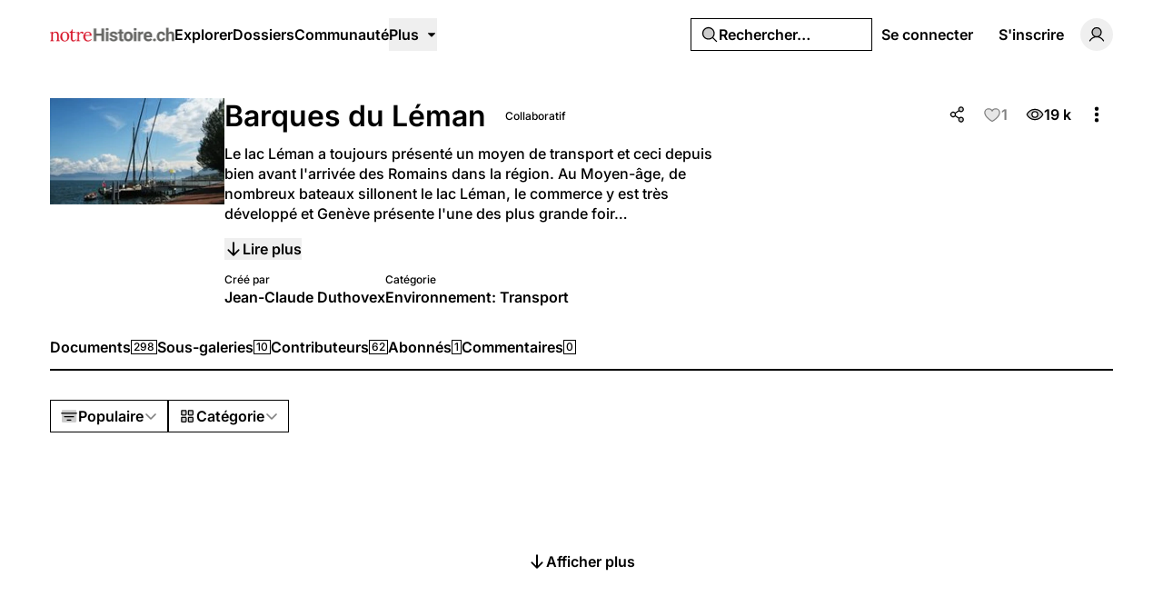

--- FILE ---
content_type: text/html; charset=UTF-8
request_url: https://notrehistoire.ch/galleries/barques-du-leman/subgalleries
body_size: 31054
content:
<!DOCTYPE html>
<html lang="fr" class="fr">
<head>
    <meta charset="utf-8">
    <meta name="viewport" content="width=device-width, initial-scale=1">

    <script>
        (function() {
            const appearance = 'system';

            if (appearance === 'system') {
                const prefersDark = window.matchMedia('(prefers-color-scheme: dark)').matches;

                if (prefersDark) {
                    document.documentElement.classList.add('dark');
                }
            }
        })();
    </script>

    
    <link rel="preconnect" href="https://fonts.bunny.net">
    <link rel="preconnect" href="https://dktz15xw9547q.cloudfront.net">

    <link href="https://fonts.bunny.net/css?family=inter:500,600&display=swap" rel="stylesheet">

                
            <link rel="icon" type="image/jpeg" href="https://dktz15xw9547q.cloudfront.net/XlcxMiN_c6fR76zkmhJQzI_zGmqKOHKxzD7FrodePHo/rs:fill:32:32:1/czM6Ly93d3dub3Ry/ZWhpc3RvaXJlZG90/Y2gvZmF2aWNvbnMv/OC95Lzh5aVFhNDIy/elBxWWcxNzg2YkRE/QmYzUE5KQWVQb0h0/cFNnWEhhWEMucG5n.jpg">
    
            <link rel="preload" as="style" href="https://notrehistoire.ch/build/assets/app-DpZ785Fj.css" /><link rel="preload" as="style" href="https://notrehistoire.ch/build/assets/BaseLayout-D50NYxgQ.css" /><link rel="preload" as="style" href="https://notrehistoire.ch/build/assets/videojs-contrib-quality-menu-D9Tmy96C.css" /><link rel="modulepreload" as="script" href="https://notrehistoire.ch/build/assets/app-D8lTJpFT.js" /><link rel="modulepreload" as="script" href="https://notrehistoire.ch/build/assets/rm-Bf1PUoP-.js" /><link rel="modulepreload" as="script" href="https://notrehistoire.ch/build/assets/md5-Djv1bbiB.js" /><link rel="modulepreload" as="script" href="https://notrehistoire.ch/build/assets/index-B_LjJrIV.js" /><link rel="modulepreload" as="script" href="https://notrehistoire.ch/build/assets/MainLayout.vue_vue_type_script_setup_true_lang-B_3PEWyl.js" /><link rel="modulepreload" as="script" href="https://notrehistoire.ch/build/assets/PhExclamationMark.vue-C3JTuz4m.js" /><link rel="modulepreload" as="script" href="https://notrehistoire.ch/build/assets/PhNewspaper.vue-DpmSyKsk.js" /><link rel="modulepreload" as="script" href="https://notrehistoire.ch/build/assets/BaseLayout.vue_vue_type_script_setup_true_lang-C_y4ZBnM.js" /><link rel="modulepreload" as="script" href="https://notrehistoire.ch/build/assets/PhCheckCircle.vue-BhOUq-AP.js" /><link rel="modulepreload" as="script" href="https://notrehistoire.ch/build/assets/ExpandableContentPreview.vue_vue_type_script_setup_true_lang-Dh1jBi6s.js" /><link rel="modulepreload" as="script" href="https://notrehistoire.ch/build/assets/index-DDLX2SeM.js" /><link rel="modulepreload" as="script" href="https://notrehistoire.ch/build/assets/index-CUTAajcJ.js" /><link rel="modulepreload" as="script" href="https://notrehistoire.ch/build/assets/cn-CytzSlOG.js" /><link rel="modulepreload" as="script" href="https://notrehistoire.ch/build/assets/index-DDaln9Yx.js" /><link rel="modulepreload" as="script" href="https://notrehistoire.ch/build/assets/videojs-contrib-quality-menu.es-PUeWKcw4.js" /><link rel="modulepreload" as="script" href="https://notrehistoire.ch/build/assets/Tooltip.vue_vue_type_script_setup_true_lang-CKr6dVMn.js" /><link rel="modulepreload" as="script" href="https://notrehistoire.ch/build/assets/Card.vue_vue_type_script_setup_true_lang-vZzdQncX.js" /><link rel="modulepreload" as="script" href="https://notrehistoire.ch/build/assets/LazyImage.vue_vue_type_script_setup_true_lang-CdKu-D3t.js" /><link rel="modulepreload" as="script" href="https://notrehistoire.ch/build/assets/Link.vue_vue_type_script_setup_true_lang-D3ZbyE9O.js" /><link rel="modulepreload" as="script" href="https://notrehistoire.ch/build/assets/PhUser.vue-Df_AzEfY.js" /><link rel="modulepreload" as="script" href="https://notrehistoire.ch/build/assets/PhWarning.vue-DV8pvqs1.js" /><link rel="modulepreload" as="script" href="https://notrehistoire.ch/build/assets/PhX.vue-iTAVfTC6.js" /><link rel="modulepreload" as="script" href="https://notrehistoire.ch/build/assets/Separator.vue_vue_type_script_setup_true_lang-C6QwBEeq.js" /><link rel="modulepreload" as="script" href="https://notrehistoire.ch/build/assets/UserSelect.vue_vue_type_script_setup_true_lang-Do4iad9H.js" /><link rel="modulepreload" as="script" href="https://notrehistoire.ch/build/assets/PhCheck.vue-Ccd0MqEe.js" /><link rel="modulepreload" as="script" href="https://notrehistoire.ch/build/assets/PhMagnifyingGlass.vue-C3MGT3YH.js" /><link rel="modulepreload" as="script" href="https://notrehistoire.ch/build/assets/PopoverTrigger.vue_vue_type_script_setup_true_lang-D8JiHVR6.js" /><link rel="modulepreload" as="script" href="https://notrehistoire.ch/build/assets/Avatar.vue_vue_type_script_setup_true_lang-DvixQ-Ae.js" /><link rel="modulepreload" as="script" href="https://notrehistoire.ch/build/assets/user-DSSiufA7.js" /><link rel="modulepreload" as="script" href="https://notrehistoire.ch/build/assets/tenant-fG-JBGQS.js" /><link rel="modulepreload" as="script" href="https://notrehistoire.ch/build/assets/isYesterday-CsJ-rE6f.js" /><link rel="modulepreload" as="script" href="https://notrehistoire.ch/build/assets/PhEnvelope.vue-CUIp-tyM.js" /><link rel="modulepreload" as="script" href="https://notrehistoire.ch/build/assets/PhCircleNotch.vue-Bj-6vEyj.js" /><link rel="modulepreload" as="script" href="https://notrehistoire.ch/build/assets/PhDotsThreeOutlineVertical.vue-CrtTe1bc.js" /><link rel="modulepreload" as="script" href="https://notrehistoire.ch/build/assets/DropdownMenuTrigger.vue_vue_type_script_setup_true_lang-gAGvpXMl.js" /><link rel="modulepreload" as="script" href="https://notrehistoire.ch/build/assets/NotificationList.vue_vue_type_script_setup_true_lang-C0MYeD6-.js" /><link rel="modulepreload" as="script" href="https://notrehistoire.ch/build/assets/PhArrowBendUpLeft.vue-CcaVmBDB.js" /><link rel="modulepreload" as="script" href="https://notrehistoire.ch/build/assets/PhAt.vue-Ch-Pez3P.js" /><link rel="modulepreload" as="script" href="https://notrehistoire.ch/build/assets/PhHeart.vue-CB_cbIg-.js" /><link rel="modulepreload" as="script" href="https://notrehistoire.ch/build/assets/PhPlus.vue-BhNKUN0w.js" /><link rel="modulepreload" as="script" href="https://notrehistoire.ch/build/assets/PhStar.vue-DRJA6fcb.js" /><link rel="modulepreload" as="script" href="https://notrehistoire.ch/build/assets/DateTime.vue_vue_type_script_setup_true_lang-BSLqwdMq.js" /><link rel="modulepreload" as="script" href="https://notrehistoire.ch/build/assets/date-DilcvsyJ.js" /><link rel="modulepreload" as="script" href="https://notrehistoire.ch/build/assets/string-DSv4p5vq.js" /><link rel="modulepreload" as="script" href="https://notrehistoire.ch/build/assets/ShowDocument-Dw0-tcg7.js" /><link rel="modulepreload" as="script" href="https://notrehistoire.ch/build/assets/index-CMWG4mbA.js" /><link rel="modulepreload" as="script" href="https://notrehistoire.ch/build/assets/common-WK9VER-o.js" /><link rel="modulepreload" as="script" href="https://notrehistoire.ch/build/assets/index-DOnW4cJq.js" /><link rel="modulepreload" as="script" href="https://notrehistoire.ch/build/assets/PhCaretDown.vue-CCUUiw0x.js" /><link rel="modulepreload" as="script" href="https://notrehistoire.ch/build/assets/index-CW37diWb.js" /><link rel="modulepreload" as="script" href="https://notrehistoire.ch/build/assets/TabsContent.vue_vue_type_script_setup_true_lang-Dhm6GHav.js" /><link rel="modulepreload" as="script" href="https://notrehistoire.ch/build/assets/PhFacebookLogo.vue-CBlt-Bhq.js" /><link rel="modulepreload" as="script" href="https://notrehistoire.ch/build/assets/DatePicker.vue_vue_type_script_setup_true_lang-BGayOHsv.js" /><link rel="modulepreload" as="script" href="https://notrehistoire.ch/build/assets/CalendarHeading.vue_vue_type_script_setup_true_lang-XiHa9LPM.js" /><link rel="modulepreload" as="script" href="https://notrehistoire.ch/build/assets/SelectValue.vue_vue_type_script_setup_true_lang-CaEsqoMZ.js" /><link rel="modulepreload" as="script" href="https://notrehistoire.ch/build/assets/PhXLogo.vue-DuFLXMAS.js" /><link rel="modulepreload" as="script" href="https://notrehistoire.ch/build/assets/_plugin-vue_export-helper-DlAUqK2U.js" /><link rel="modulepreload" as="script" href="https://notrehistoire.ch/build/assets/Label.vue_vue_type_script_setup_true_lang-CDLdOXBO.js" /><link rel="modulepreload" as="script" href="https://notrehistoire.ch/build/assets/Modal.vue_vue_type_script_setup_true_lang-4Uay5t98.js" /><link rel="modulepreload" as="script" href="https://notrehistoire.ch/build/assets/DialogScrollContent.vue_vue_type_script_setup_true_lang-CxU1ZzAd.js" /><link rel="modulepreload" as="script" href="https://notrehistoire.ch/build/assets/FormButton.vue_vue_type_script_setup_true_lang-BKCIKTKz.js" /><link rel="modulepreload" as="script" href="https://notrehistoire.ch/build/assets/PhGear.vue-C3AgWrQg.js" /><link rel="modulepreload" as="script" href="https://notrehistoire.ch/build/assets/PhCircle.vue-BEklixmF.js" /><link rel="modulepreload" as="script" href="https://notrehistoire.ch/build/assets/Input.vue_vue_type_script_setup_true_lang-7KT-_Yv7.js" /><link rel="modulepreload" as="script" href="https://notrehistoire.ch/build/assets/ScrollArea.vue_vue_type_script_setup_true_lang-Dmqg6hG4.js" /><link rel="modulepreload" as="script" href="https://notrehistoire.ch/build/assets/TabsTrigger.vue_vue_type_script_setup_true_lang-DioRP6Pw.js" /><link rel="modulepreload" as="script" href="https://notrehistoire.ch/build/assets/PhImages.vue-CWsHYgG_.js" /><link rel="modulepreload" as="script" href="https://notrehistoire.ch/build/assets/galleries-xXom3H1U.js" /><link rel="modulepreload" as="script" href="https://notrehistoire.ch/build/assets/PhTranslate.vue-pAMQTnP_.js" /><link rel="modulepreload" as="script" href="https://notrehistoire.ch/build/assets/PhUserPlus.vue-CNyfSVnP.js" /><link rel="modulepreload" as="script" href="https://notrehistoire.ch/build/assets/PhCaretRight.vue-Dgvxyc_9.js" /><link rel="modulepreload" as="script" href="https://notrehistoire.ch/build/assets/page-D76oQeFg.js" /><link rel="modulepreload" as="script" href="https://notrehistoire.ch/build/assets/GalleryLayout.vue_vue_type_script_setup_true_lang-Ed1xoiSX.js" /><link rel="modulepreload" as="script" href="https://notrehistoire.ch/build/assets/CollectionsGrid.vue_vue_type_script_setup_true_lang-BgycjtpX.js" /><link rel="modulepreload" as="script" href="https://notrehistoire.ch/build/assets/AreaChart.vue_vue_type_script_setup_true_lang-CwNEbho5.js" /><link rel="modulepreload" as="script" href="https://notrehistoire.ch/build/assets/PhEye.vue-DJrjzg2M.js" /><link rel="modulepreload" as="script" href="https://notrehistoire.ch/build/assets/LikeButton.vue_vue_type_script_setup_true_lang-45SKgx-a.js" /><link rel="modulepreload" as="script" href="https://notrehistoire.ch/build/assets/useAxiosForm-DUIH0EMO.js" /><link rel="modulepreload" as="script" href="https://notrehistoire.ch/build/assets/ShareModal.vue_vue_type_script_setup_true_lang-DElWmxKl.js" /><link rel="modulepreload" as="script" href="https://notrehistoire.ch/build/assets/PhTrash.vue-DM2Cwn4O.js" /><link rel="modulepreload" as="script" href="https://notrehistoire.ch/build/assets/DropdownMenuCheckboxItem.vue_vue_type_script_setup_true_lang-DiIp2QRt.js" /><link rel="modulepreload" as="script" href="https://notrehistoire.ch/build/assets/LabelValue.vue_vue_type_script_setup_true_lang-C1zcYjxk.js" /><link rel="modulepreload" as="script" href="https://notrehistoire.ch/build/assets/LabelValueGroup.vue_vue_type_script_setup_true_lang-BKy7mr0i.js" /><link rel="modulepreload" as="script" href="https://notrehistoire.ch/build/assets/HeadlessFollowButton.vue_vue_type_script_setup_true_lang-DergE__D.js" /><link rel="modulepreload" as="script" href="https://notrehistoire.ch/build/assets/PhPlusCircle.vue-DoCs2sGN.js" /><link rel="modulepreload" as="script" href="https://notrehistoire.ch/build/assets/PageHeader.vue_vue_type_script_setup_true_lang-CAvd6D1-.js" /><link rel="modulepreload" as="script" href="https://notrehistoire.ch/build/assets/ConfirmationModal.vue_vue_type_script_setup_true_lang-BogHrU7h.js" /><link rel="modulepreload" as="script" href="https://notrehistoire.ch/build/assets/GalleryForm.vue_vue_type_script_setup_true_lang-DswWTOj8.js" /><link rel="modulepreload" as="script" href="https://notrehistoire.ch/build/assets/Checkbox.vue_vue_type_script_setup_true_lang-B-CUpOqz.js" /><link rel="modulepreload" as="script" href="https://notrehistoire.ch/build/assets/SelectGroup.vue_vue_type_script_setup_true_lang-nJ328-pf.js" /><link rel="modulepreload" as="script" href="https://notrehistoire.ch/build/assets/ContentEditor.vue_vue_type_script_setup_true_lang-B5tsCSz2.js" /><link rel="modulepreload" as="script" href="https://notrehistoire.ch/build/assets/Switch.vue_vue_type_script_setup_true_lang-C0Bklm-F.js" /><link rel="modulepreload" as="script" href="https://notrehistoire.ch/build/assets/FormItem.vue_vue_type_script_setup_true_lang-lxaMdfQp.js" /><link rel="modulepreload" as="script" href="https://notrehistoire.ch/build/assets/FormDescription.vue_vue_type_script_setup_true_lang-Cmd2nWET.js" /><link rel="modulepreload" as="script" href="https://notrehistoire.ch/build/assets/FormLabel.vue_vue_type_script_setup_true_lang-B1QRsvIZ.js" /><link rel="modulepreload" as="script" href="https://notrehistoire.ch/build/assets/PhotoModal.vue_vue_type_script_setup_true_lang-DKP9IIZp.js" /><link rel="modulepreload" as="script" href="https://notrehistoire.ch/build/assets/PhFiles.vue-BR8ZeC7l.js" /><link rel="modulepreload" as="script" href="https://notrehistoire.ch/build/assets/PageNav.vue_vue_type_script_setup_true_lang-Cyeun-eb.js" /><link rel="modulepreload" as="script" href="https://notrehistoire.ch/build/assets/DailyViewsPopover.vue_vue_type_script_setup_true_lang-Dv8AimGb.js" /><link rel="modulepreload" as="script" href="https://notrehistoire.ch/build/assets/EmptyState.vue_vue_type_script_setup_true_lang-DbADeegX.js" /><link rel="modulepreload" as="script" href="https://notrehistoire.ch/build/assets/InfiniteScroll.vue_vue_type_script_setup_true_lang-5M9lB1YT.js" /><link rel="modulepreload" as="script" href="https://notrehistoire.ch/build/assets/Filters.vue_vue_type_script_setup_true_lang-zaqTX6Fd.js" /><link rel="modulepreload" as="script" href="https://notrehistoire.ch/build/assets/PhCalendarDots.vue-Bt7MlCGy.js" /><link rel="modulepreload" as="script" href="https://notrehistoire.ch/build/assets/PhMapPin.vue-BwijhGiN.js" /><link rel="modulepreload" as="script" href="https://notrehistoire.ch/build/assets/CardContent.vue_vue_type_script_setup_true_lang-DVadfxMe.js" /><link rel="modulepreload" as="script" href="https://notrehistoire.ch/build/assets/CardHeader.vue_vue_type_script_setup_true_lang-CaXPCjq5.js" /><link rel="modulepreload" as="script" href="https://notrehistoire.ch/build/assets/CardTitle.vue_vue_type_script_setup_true_lang-BQb7K0mk.js" /><link rel="stylesheet" href="https://notrehistoire.ch/build/assets/app-DpZ785Fj.css" /><link rel="stylesheet" href="https://notrehistoire.ch/build/assets/BaseLayout-D50NYxgQ.css" /><link rel="stylesheet" href="https://notrehistoire.ch/build/assets/videojs-contrib-quality-menu-D9Tmy96C.css" /><script type="module" src="https://notrehistoire.ch/build/assets/app-D8lTJpFT.js"></script><script type="module" src="https://notrehistoire.ch/build/assets/page-D76oQeFg.js"></script>
<script>
     window.addEventListener('load', () => window.setTimeout(() => {
        const makeLink = (asset) => {
            const link = document.createElement('link')

            Object.keys(asset).forEach((attribute) => {
                link.setAttribute(attribute, asset[attribute])
            })

            return link
        }

        const fragment = new DocumentFragment;
        JSON.parse('[{\u0022rel\u0022:\u0022prefetch\u0022,\u0022as\u0022:\u0022script\u0022,\u0022href\u0022:\u0022https:\\\/\\\/notrehistoire.ch\\\/build\\\/assets\\\/page-x9GbxTO5.js\u0022,\u0022fetchpriority\u0022:\u0022low\u0022},{\u0022rel\u0022:\u0022prefetch\u0022,\u0022as\u0022:\u0022script\u0022,\u0022href\u0022:\u0022https:\\\/\\\/notrehistoire.ch\\\/build\\\/assets\\\/page-DIAU0HlL.js\u0022,\u0022fetchpriority\u0022:\u0022low\u0022},{\u0022rel\u0022:\u0022prefetch\u0022,\u0022as\u0022:\u0022script\u0022,\u0022href\u0022:\u0022https:\\\/\\\/notrehistoire.ch\\\/build\\\/assets\\\/PhGoogleLogo.vue-BAeLsSO9.js\u0022,\u0022fetchpriority\u0022:\u0022low\u0022},{\u0022rel\u0022:\u0022prefetch\u0022,\u0022as\u0022:\u0022script\u0022,\u0022href\u0022:\u0022https:\\\/\\\/notrehistoire.ch\\\/build\\\/assets\\\/AuthLayout.vue_vue_type_script_setup_true_lang-B3QGZFUl.js\u0022,\u0022fetchpriority\u0022:\u0022low\u0022},{\u0022rel\u0022:\u0022prefetch\u0022,\u0022as\u0022:\u0022script\u0022,\u0022href\u0022:\u0022https:\\\/\\\/notrehistoire.ch\\\/build\\\/assets\\\/CardDescription.vue_vue_type_script_setup_true_lang-BOs3U7LB.js\u0022,\u0022fetchpriority\u0022:\u0022low\u0022},{\u0022rel\u0022:\u0022prefetch\u0022,\u0022as\u0022:\u0022script\u0022,\u0022href\u0022:\u0022https:\\\/\\\/notrehistoire.ch\\\/build\\\/assets\\\/CardFooter.vue_vue_type_script_setup_true_lang-9uKPCDf9.js\u0022,\u0022fetchpriority\u0022:\u0022low\u0022},{\u0022rel\u0022:\u0022prefetch\u0022,\u0022as\u0022:\u0022script\u0022,\u0022href\u0022:\u0022https:\\\/\\\/notrehistoire.ch\\\/build\\\/assets\\\/page-BaqyiRI6.js\u0022,\u0022fetchpriority\u0022:\u0022low\u0022},{\u0022rel\u0022:\u0022prefetch\u0022,\u0022as\u0022:\u0022script\u0022,\u0022href\u0022:\u0022https:\\\/\\\/notrehistoire.ch\\\/build\\\/assets\\\/page-DmeoH-WB.js\u0022,\u0022fetchpriority\u0022:\u0022low\u0022},{\u0022rel\u0022:\u0022prefetch\u0022,\u0022as\u0022:\u0022script\u0022,\u0022href\u0022:\u0022https:\\\/\\\/notrehistoire.ch\\\/build\\\/assets\\\/page-BR_OEkKF.js\u0022,\u0022fetchpriority\u0022:\u0022low\u0022},{\u0022rel\u0022:\u0022prefetch\u0022,\u0022as\u0022:\u0022script\u0022,\u0022href\u0022:\u0022https:\\\/\\\/notrehistoire.ch\\\/build\\\/assets\\\/page-BeYa6uXw.js\u0022,\u0022fetchpriority\u0022:\u0022low\u0022},{\u0022rel\u0022:\u0022prefetch\u0022,\u0022as\u0022:\u0022script\u0022,\u0022href\u0022:\u0022https:\\\/\\\/notrehistoire.ch\\\/build\\\/assets\\\/page-9ro4VS-b.js\u0022,\u0022fetchpriority\u0022:\u0022low\u0022},{\u0022rel\u0022:\u0022prefetch\u0022,\u0022as\u0022:\u0022script\u0022,\u0022href\u0022:\u0022https:\\\/\\\/notrehistoire.ch\\\/build\\\/assets\\\/page-BOSL0E8z.js\u0022,\u0022fetchpriority\u0022:\u0022low\u0022},{\u0022rel\u0022:\u0022prefetch\u0022,\u0022as\u0022:\u0022script\u0022,\u0022href\u0022:\u0022https:\\\/\\\/notrehistoire.ch\\\/build\\\/assets\\\/FilterTabs.vue_vue_type_script_setup_true_lang-B-mMHz0T.js\u0022,\u0022fetchpriority\u0022:\u0022low\u0022},{\u0022rel\u0022:\u0022prefetch\u0022,\u0022as\u0022:\u0022script\u0022,\u0022href\u0022:\u0022https:\\\/\\\/notrehistoire.ch\\\/build\\\/assets\\\/page-B9rCDV2H.js\u0022,\u0022fetchpriority\u0022:\u0022low\u0022},{\u0022rel\u0022:\u0022prefetch\u0022,\u0022as\u0022:\u0022script\u0022,\u0022href\u0022:\u0022https:\\\/\\\/notrehistoire.ch\\\/build\\\/assets\\\/PhArrowLeft.vue-C49ZisPp.js\u0022,\u0022fetchpriority\u0022:\u0022low\u0022},{\u0022rel\u0022:\u0022prefetch\u0022,\u0022as\u0022:\u0022script\u0022,\u0022href\u0022:\u0022https:\\\/\\\/notrehistoire.ch\\\/build\\\/assets\\\/PhPaperPlaneRight.vue-C5vHCX5b.js\u0022,\u0022fetchpriority\u0022:\u0022low\u0022},{\u0022rel\u0022:\u0022prefetch\u0022,\u0022as\u0022:\u0022script\u0022,\u0022href\u0022:\u0022https:\\\/\\\/notrehistoire.ch\\\/build\\\/assets\\\/page-DsK5imsK.js\u0022,\u0022fetchpriority\u0022:\u0022low\u0022},{\u0022rel\u0022:\u0022prefetch\u0022,\u0022as\u0022:\u0022script\u0022,\u0022href\u0022:\u0022https:\\\/\\\/notrehistoire.ch\\\/build\\\/assets\\\/Discussion.vue_vue_type_script_setup_true_lang-CQjzkO74.js\u0022,\u0022fetchpriority\u0022:\u0022low\u0022},{\u0022rel\u0022:\u0022prefetch\u0022,\u0022as\u0022:\u0022script\u0022,\u0022href\u0022:\u0022https:\\\/\\\/notrehistoire.ch\\\/build\\\/assets\\\/DiscussionsGrid.vue_vue_type_script_setup_true_lang-2sB9n_es.js\u0022,\u0022fetchpriority\u0022:\u0022low\u0022},{\u0022rel\u0022:\u0022prefetch\u0022,\u0022as\u0022:\u0022script\u0022,\u0022href\u0022:\u0022https:\\\/\\\/notrehistoire.ch\\\/build\\\/assets\\\/PhChatCircleText.vue-Brgq9uZM.js\u0022,\u0022fetchpriority\u0022:\u0022low\u0022},{\u0022rel\u0022:\u0022prefetch\u0022,\u0022as\u0022:\u0022script\u0022,\u0022href\u0022:\u0022https:\\\/\\\/notrehistoire.ch\\\/build\\\/assets\\\/page-SgLy9OQu.js\u0022,\u0022fetchpriority\u0022:\u0022low\u0022},{\u0022rel\u0022:\u0022prefetch\u0022,\u0022as\u0022:\u0022script\u0022,\u0022href\u0022:\u0022https:\\\/\\\/notrehistoire.ch\\\/build\\\/assets\\\/index-CV9VAR_y.js\u0022,\u0022fetchpriority\u0022:\u0022low\u0022},{\u0022rel\u0022:\u0022prefetch\u0022,\u0022as\u0022:\u0022script\u0022,\u0022href\u0022:\u0022https:\\\/\\\/notrehistoire.ch\\\/build\\\/assets\\\/Comments.vue_vue_type_script_setup_true_lang-CSzsuhGh.js\u0022,\u0022fetchpriority\u0022:\u0022low\u0022},{\u0022rel\u0022:\u0022prefetch\u0022,\u0022as\u0022:\u0022script\u0022,\u0022href\u0022:\u0022https:\\\/\\\/notrehistoire.ch\\\/build\\\/assets\\\/CommentsSkeleton.vue_vue_type_script_setup_true_lang-BeGiJAi3.js\u0022,\u0022fetchpriority\u0022:\u0022low\u0022},{\u0022rel\u0022:\u0022prefetch\u0022,\u0022as\u0022:\u0022script\u0022,\u0022href\u0022:\u0022https:\\\/\\\/notrehistoire.ch\\\/build\\\/assets\\\/page-BHkChSnv.js\u0022,\u0022fetchpriority\u0022:\u0022low\u0022},{\u0022rel\u0022:\u0022prefetch\u0022,\u0022as\u0022:\u0022script\u0022,\u0022href\u0022:\u0022https:\\\/\\\/notrehistoire.ch\\\/build\\\/assets\\\/ReplaceMediaModal.vue_vue_type_script_setup_true_lang-ps0G1rCg.js\u0022,\u0022fetchpriority\u0022:\u0022low\u0022},{\u0022rel\u0022:\u0022prefetch\u0022,\u0022as\u0022:\u0022script\u0022,\u0022href\u0022:\u0022https:\\\/\\\/notrehistoire.ch\\\/build\\\/assets\\\/PhFloppyDisk.vue-Deg4xvMW.js\u0022,\u0022fetchpriority\u0022:\u0022low\u0022},{\u0022rel\u0022:\u0022prefetch\u0022,\u0022as\u0022:\u0022script\u0022,\u0022href\u0022:\u0022https:\\\/\\\/notrehistoire.ch\\\/build\\\/assets\\\/PhHandPointing.vue-DW6hmgcw.js\u0022,\u0022fetchpriority\u0022:\u0022low\u0022},{\u0022rel\u0022:\u0022prefetch\u0022,\u0022as\u0022:\u0022script\u0022,\u0022href\u0022:\u0022https:\\\/\\\/notrehistoire.ch\\\/build\\\/assets\\\/PhXCircle.vue-ChSxN9Ct.js\u0022,\u0022fetchpriority\u0022:\u0022low\u0022},{\u0022rel\u0022:\u0022prefetch\u0022,\u0022as\u0022:\u0022script\u0022,\u0022href\u0022:\u0022https:\\\/\\\/notrehistoire.ch\\\/build\\\/assets\\\/Audio.vue_vue_type_script_setup_true_lang-wpnuiu7H.js\u0022,\u0022fetchpriority\u0022:\u0022low\u0022},{\u0022rel\u0022:\u0022prefetch\u0022,\u0022as\u0022:\u0022script\u0022,\u0022href\u0022:\u0022https:\\\/\\\/notrehistoire.ch\\\/build\\\/assets\\\/MediaPlayer.vue_vue_type_script_setup_true_lang-DQpvEYxa.js\u0022,\u0022fetchpriority\u0022:\u0022low\u0022},{\u0022rel\u0022:\u0022prefetch\u0022,\u0022as\u0022:\u0022script\u0022,\u0022href\u0022:\u0022https:\\\/\\\/notrehistoire.ch\\\/build\\\/assets\\\/PhPlay.vue-CzQ6NCxT.js\u0022,\u0022fetchpriority\u0022:\u0022low\u0022},{\u0022rel\u0022:\u0022prefetch\u0022,\u0022as\u0022:\u0022script\u0022,\u0022href\u0022:\u0022https:\\\/\\\/notrehistoire.ch\\\/build\\\/assets\\\/Photo.vue_vue_type_script_setup_true_lang-DNieYXH7.js\u0022,\u0022fetchpriority\u0022:\u0022low\u0022},{\u0022rel\u0022:\u0022prefetch\u0022,\u0022as\u0022:\u0022script\u0022,\u0022href\u0022:\u0022https:\\\/\\\/notrehistoire.ch\\\/build\\\/assets\\\/Video.vue_vue_type_script_setup_true_lang-pX6tH4jS.js\u0022,\u0022fetchpriority\u0022:\u0022low\u0022},{\u0022rel\u0022:\u0022prefetch\u0022,\u0022as\u0022:\u0022script\u0022,\u0022href\u0022:\u0022https:\\\/\\\/notrehistoire.ch\\\/build\\\/assets\\\/page-BGMy_gwj.js\u0022,\u0022fetchpriority\u0022:\u0022low\u0022},{\u0022rel\u0022:\u0022prefetch\u0022,\u0022as\u0022:\u0022script\u0022,\u0022href\u0022:\u0022https:\\\/\\\/notrehistoire.ch\\\/build\\\/assets\\\/page-DpYJGBoA.js\u0022,\u0022fetchpriority\u0022:\u0022low\u0022},{\u0022rel\u0022:\u0022prefetch\u0022,\u0022as\u0022:\u0022script\u0022,\u0022href\u0022:\u0022https:\\\/\\\/notrehistoire.ch\\\/build\\\/assets\\\/BrowseLayout.vue_vue_type_script_setup_true_lang-P8GvNxbU.js\u0022,\u0022fetchpriority\u0022:\u0022low\u0022},{\u0022rel\u0022:\u0022prefetch\u0022,\u0022as\u0022:\u0022script\u0022,\u0022href\u0022:\u0022https:\\\/\\\/notrehistoire.ch\\\/build\\\/assets\\\/DocumentsGrid.vue_vue_type_script_setup_true_lang-B2Fife45.js\u0022,\u0022fetchpriority\u0022:\u0022low\u0022},{\u0022rel\u0022:\u0022prefetch\u0022,\u0022as\u0022:\u0022script\u0022,\u0022href\u0022:\u0022https:\\\/\\\/notrehistoire.ch\\\/build\\\/assets\\\/MasonryGrid.vue_vue_type_script_setup_true_lang-DfgyJpRx.js\u0022,\u0022fetchpriority\u0022:\u0022low\u0022},{\u0022rel\u0022:\u0022prefetch\u0022,\u0022as\u0022:\u0022script\u0022,\u0022href\u0022:\u0022https:\\\/\\\/notrehistoire.ch\\\/build\\\/assets\\\/page-BIIz90qe.js\u0022,\u0022fetchpriority\u0022:\u0022low\u0022},{\u0022rel\u0022:\u0022prefetch\u0022,\u0022as\u0022:\u0022script\u0022,\u0022href\u0022:\u0022https:\\\/\\\/notrehistoire.ch\\\/build\\\/assets\\\/PhArrowRight.vue-COoZXwhC.js\u0022,\u0022fetchpriority\u0022:\u0022low\u0022},{\u0022rel\u0022:\u0022prefetch\u0022,\u0022as\u0022:\u0022script\u0022,\u0022href\u0022:\u0022https:\\\/\\\/notrehistoire.ch\\\/build\\\/assets\\\/Audio-DQeK2hjR.js\u0022,\u0022fetchpriority\u0022:\u0022low\u0022},{\u0022rel\u0022:\u0022prefetch\u0022,\u0022as\u0022:\u0022script\u0022,\u0022href\u0022:\u0022https:\\\/\\\/notrehistoire.ch\\\/build\\\/assets\\\/Cover-Ckbv3sTw.js\u0022,\u0022fetchpriority\u0022:\u0022low\u0022},{\u0022rel\u0022:\u0022prefetch\u0022,\u0022as\u0022:\u0022script\u0022,\u0022href\u0022:\u0022https:\\\/\\\/notrehistoire.ch\\\/build\\\/assets\\\/Photo-pgHiAzQj.js\u0022,\u0022fetchpriority\u0022:\u0022low\u0022},{\u0022rel\u0022:\u0022prefetch\u0022,\u0022as\u0022:\u0022script\u0022,\u0022href\u0022:\u0022https:\\\/\\\/notrehistoire.ch\\\/build\\\/assets\\\/Video-DJF4shVZ.js\u0022,\u0022fetchpriority\u0022:\u0022low\u0022},{\u0022rel\u0022:\u0022prefetch\u0022,\u0022as\u0022:\u0022script\u0022,\u0022href\u0022:\u0022https:\\\/\\\/notrehistoire.ch\\\/build\\\/assets\\\/page-Chfa2T3h.js\u0022,\u0022fetchpriority\u0022:\u0022low\u0022},{\u0022rel\u0022:\u0022prefetch\u0022,\u0022as\u0022:\u0022script\u0022,\u0022href\u0022:\u0022https:\\\/\\\/notrehistoire.ch\\\/build\\\/assets\\\/page-M2iEdzDB.js\u0022,\u0022fetchpriority\u0022:\u0022low\u0022},{\u0022rel\u0022:\u0022prefetch\u0022,\u0022as\u0022:\u0022script\u0022,\u0022href\u0022:\u0022https:\\\/\\\/notrehistoire.ch\\\/build\\\/assets\\\/PhCaretLeft.vue-CKnT0AwX.js\u0022,\u0022fetchpriority\u0022:\u0022low\u0022},{\u0022rel\u0022:\u0022prefetch\u0022,\u0022as\u0022:\u0022script\u0022,\u0022href\u0022:\u0022https:\\\/\\\/notrehistoire.ch\\\/build\\\/assets\\\/ArticleItem.vue_vue_type_script_setup_true_lang-D0sMyBfo.js\u0022,\u0022fetchpriority\u0022:\u0022low\u0022},{\u0022rel\u0022:\u0022prefetch\u0022,\u0022as\u0022:\u0022script\u0022,\u0022href\u0022:\u0022https:\\\/\\\/notrehistoire.ch\\\/build\\\/assets\\\/IntroductionItem.vue_vue_type_script_setup_true_lang-DMRTjnae.js\u0022,\u0022fetchpriority\u0022:\u0022low\u0022},{\u0022rel\u0022:\u0022prefetch\u0022,\u0022as\u0022:\u0022script\u0022,\u0022href\u0022:\u0022https:\\\/\\\/notrehistoire.ch\\\/build\\\/assets\\\/MediaItem.vue_vue_type_script_setup_true_lang-Dek70KO-.js\u0022,\u0022fetchpriority\u0022:\u0022low\u0022},{\u0022rel\u0022:\u0022prefetch\u0022,\u0022as\u0022:\u0022script\u0022,\u0022href\u0022:\u0022https:\\\/\\\/notrehistoire.ch\\\/build\\\/assets\\\/ArticleItem-D-D76Hx3.js\u0022,\u0022fetchpriority\u0022:\u0022low\u0022},{\u0022rel\u0022:\u0022prefetch\u0022,\u0022as\u0022:\u0022script\u0022,\u0022href\u0022:\u0022https:\\\/\\\/notrehistoire.ch\\\/build\\\/assets\\\/IntroductionItem-Cam88Lt5.js\u0022,\u0022fetchpriority\u0022:\u0022low\u0022},{\u0022rel\u0022:\u0022prefetch\u0022,\u0022as\u0022:\u0022script\u0022,\u0022href\u0022:\u0022https:\\\/\\\/notrehistoire.ch\\\/build\\\/assets\\\/MediaItem-BF81lz5-.js\u0022,\u0022fetchpriority\u0022:\u0022low\u0022},{\u0022rel\u0022:\u0022prefetch\u0022,\u0022as\u0022:\u0022script\u0022,\u0022href\u0022:\u0022https:\\\/\\\/notrehistoire.ch\\\/build\\\/assets\\\/page-DrERnbRP.js\u0022,\u0022fetchpriority\u0022:\u0022low\u0022},{\u0022rel\u0022:\u0022prefetch\u0022,\u0022as\u0022:\u0022script\u0022,\u0022href\u0022:\u0022https:\\\/\\\/notrehistoire.ch\\\/build\\\/assets\\\/page-iO50gZA8.js\u0022,\u0022fetchpriority\u0022:\u0022low\u0022},{\u0022rel\u0022:\u0022prefetch\u0022,\u0022as\u0022:\u0022script\u0022,\u0022href\u0022:\u0022https:\\\/\\\/notrehistoire.ch\\\/build\\\/assets\\\/page-D_GwwxT9.js\u0022,\u0022fetchpriority\u0022:\u0022low\u0022},{\u0022rel\u0022:\u0022prefetch\u0022,\u0022as\u0022:\u0022script\u0022,\u0022href\u0022:\u0022https:\\\/\\\/notrehistoire.ch\\\/build\\\/assets\\\/page-CHTG2PUF.js\u0022,\u0022fetchpriority\u0022:\u0022low\u0022},{\u0022rel\u0022:\u0022prefetch\u0022,\u0022as\u0022:\u0022script\u0022,\u0022href\u0022:\u0022https:\\\/\\\/notrehistoire.ch\\\/build\\\/assets\\\/page-Dk7IWN4M.js\u0022,\u0022fetchpriority\u0022:\u0022low\u0022},{\u0022rel\u0022:\u0022prefetch\u0022,\u0022as\u0022:\u0022script\u0022,\u0022href\u0022:\u0022https:\\\/\\\/notrehistoire.ch\\\/build\\\/assets\\\/UsersGrid.vue_vue_type_script_setup_true_lang-CFi_N-4l.js\u0022,\u0022fetchpriority\u0022:\u0022low\u0022},{\u0022rel\u0022:\u0022prefetch\u0022,\u0022as\u0022:\u0022script\u0022,\u0022href\u0022:\u0022https:\\\/\\\/notrehistoire.ch\\\/build\\\/assets\\\/page-CXR2ryXB.js\u0022,\u0022fetchpriority\u0022:\u0022low\u0022},{\u0022rel\u0022:\u0022prefetch\u0022,\u0022as\u0022:\u0022script\u0022,\u0022href\u0022:\u0022https:\\\/\\\/notrehistoire.ch\\\/build\\\/assets\\\/page-BkeAC_ni.js\u0022,\u0022fetchpriority\u0022:\u0022low\u0022},{\u0022rel\u0022:\u0022prefetch\u0022,\u0022as\u0022:\u0022script\u0022,\u0022href\u0022:\u0022https:\\\/\\\/notrehistoire.ch\\\/build\\\/assets\\\/page-VazDvbS1.js\u0022,\u0022fetchpriority\u0022:\u0022low\u0022},{\u0022rel\u0022:\u0022prefetch\u0022,\u0022as\u0022:\u0022script\u0022,\u0022href\u0022:\u0022https:\\\/\\\/notrehistoire.ch\\\/build\\\/assets\\\/HistoriaHelveticaLayout.vue_vue_type_script_setup_true_lang-CP1y62NX.js\u0022,\u0022fetchpriority\u0022:\u0022low\u0022},{\u0022rel\u0022:\u0022prefetch\u0022,\u0022as\u0022:\u0022script\u0022,\u0022href\u0022:\u0022https:\\\/\\\/notrehistoire.ch\\\/build\\\/assets\\\/page-Lz-3hHlT.js\u0022,\u0022fetchpriority\u0022:\u0022low\u0022},{\u0022rel\u0022:\u0022prefetch\u0022,\u0022as\u0022:\u0022script\u0022,\u0022href\u0022:\u0022https:\\\/\\\/notrehistoire.ch\\\/build\\\/assets\\\/page-CZvarL96.js\u0022,\u0022fetchpriority\u0022:\u0022low\u0022},{\u0022rel\u0022:\u0022prefetch\u0022,\u0022as\u0022:\u0022script\u0022,\u0022href\u0022:\u0022https:\\\/\\\/notrehistoire.ch\\\/build\\\/assets\\\/page-VcNTCrdI.js\u0022,\u0022fetchpriority\u0022:\u0022low\u0022},{\u0022rel\u0022:\u0022prefetch\u0022,\u0022as\u0022:\u0022script\u0022,\u0022href\u0022:\u0022https:\\\/\\\/notrehistoire.ch\\\/build\\\/assets\\\/LicenseIcon-Cv0Ml3Dp.js\u0022,\u0022fetchpriority\u0022:\u0022low\u0022},{\u0022rel\u0022:\u0022prefetch\u0022,\u0022as\u0022:\u0022script\u0022,\u0022href\u0022:\u0022https:\\\/\\\/notrehistoire.ch\\\/build\\\/assets\\\/LicenseIcon.vue_vue_type_script_setup_true_lang-CaGIIkyw.js\u0022,\u0022fetchpriority\u0022:\u0022low\u0022},{\u0022rel\u0022:\u0022prefetch\u0022,\u0022as\u0022:\u0022script\u0022,\u0022href\u0022:\u0022https:\\\/\\\/notrehistoire.ch\\\/build\\\/assets\\\/Pagination-Cs2E_tSe.js\u0022,\u0022fetchpriority\u0022:\u0022low\u0022},{\u0022rel\u0022:\u0022prefetch\u0022,\u0022as\u0022:\u0022script\u0022,\u0022href\u0022:\u0022https:\\\/\\\/notrehistoire.ch\\\/build\\\/assets\\\/Pagination.vue_vue_type_script_setup_true_lang-DRNQkrb6.js\u0022,\u0022fetchpriority\u0022:\u0022low\u0022},{\u0022rel\u0022:\u0022prefetch\u0022,\u0022as\u0022:\u0022script\u0022,\u0022href\u0022:\u0022https:\\\/\\\/notrehistoire.ch\\\/build\\\/assets\\\/page-B6uzPMCP.js\u0022,\u0022fetchpriority\u0022:\u0022low\u0022},{\u0022rel\u0022:\u0022prefetch\u0022,\u0022as\u0022:\u0022script\u0022,\u0022href\u0022:\u0022https:\\\/\\\/notrehistoire.ch\\\/build\\\/assets\\\/page-CJFNT96V.js\u0022,\u0022fetchpriority\u0022:\u0022low\u0022},{\u0022rel\u0022:\u0022prefetch\u0022,\u0022as\u0022:\u0022script\u0022,\u0022href\u0022:\u0022https:\\\/\\\/notrehistoire.ch\\\/build\\\/assets\\\/page-DVNMcjEl.js\u0022,\u0022fetchpriority\u0022:\u0022low\u0022},{\u0022rel\u0022:\u0022prefetch\u0022,\u0022as\u0022:\u0022script\u0022,\u0022href\u0022:\u0022https:\\\/\\\/notrehistoire.ch\\\/build\\\/assets\\\/page-ChGLywah.js\u0022,\u0022fetchpriority\u0022:\u0022low\u0022},{\u0022rel\u0022:\u0022prefetch\u0022,\u0022as\u0022:\u0022script\u0022,\u0022href\u0022:\u0022https:\\\/\\\/notrehistoire.ch\\\/build\\\/assets\\\/page-BrTzHjA7.js\u0022,\u0022fetchpriority\u0022:\u0022low\u0022},{\u0022rel\u0022:\u0022prefetch\u0022,\u0022as\u0022:\u0022script\u0022,\u0022href\u0022:\u0022https:\\\/\\\/notrehistoire.ch\\\/build\\\/assets\\\/page-CFGj8qN9.js\u0022,\u0022fetchpriority\u0022:\u0022low\u0022},{\u0022rel\u0022:\u0022prefetch\u0022,\u0022as\u0022:\u0022script\u0022,\u0022href\u0022:\u0022https:\\\/\\\/notrehistoire.ch\\\/build\\\/assets\\\/page-Dkl2Q-9M.js\u0022,\u0022fetchpriority\u0022:\u0022low\u0022},{\u0022rel\u0022:\u0022prefetch\u0022,\u0022as\u0022:\u0022script\u0022,\u0022href\u0022:\u0022https:\\\/\\\/notrehistoire.ch\\\/build\\\/assets\\\/page-BIcrJhRl.js\u0022,\u0022fetchpriority\u0022:\u0022low\u0022},{\u0022rel\u0022:\u0022prefetch\u0022,\u0022as\u0022:\u0022script\u0022,\u0022href\u0022:\u0022https:\\\/\\\/notrehistoire.ch\\\/build\\\/assets\\\/page-B72p2Ff4.js\u0022,\u0022fetchpriority\u0022:\u0022low\u0022},{\u0022rel\u0022:\u0022prefetch\u0022,\u0022as\u0022:\u0022script\u0022,\u0022href\u0022:\u0022https:\\\/\\\/notrehistoire.ch\\\/build\\\/assets\\\/page-DWn__JWk.js\u0022,\u0022fetchpriority\u0022:\u0022low\u0022},{\u0022rel\u0022:\u0022prefetch\u0022,\u0022as\u0022:\u0022script\u0022,\u0022href\u0022:\u0022https:\\\/\\\/notrehistoire.ch\\\/build\\\/assets\\\/page-CQseqU4z.js\u0022,\u0022fetchpriority\u0022:\u0022low\u0022},{\u0022rel\u0022:\u0022prefetch\u0022,\u0022as\u0022:\u0022script\u0022,\u0022href\u0022:\u0022https:\\\/\\\/notrehistoire.ch\\\/build\\\/assets\\\/page-Ch1UellM.js\u0022,\u0022fetchpriority\u0022:\u0022low\u0022},{\u0022rel\u0022:\u0022prefetch\u0022,\u0022as\u0022:\u0022script\u0022,\u0022href\u0022:\u0022https:\\\/\\\/notrehistoire.ch\\\/build\\\/assets\\\/BlogSection.vue_vue_type_script_setup_true_lang-BUZMPSTG.js\u0022,\u0022fetchpriority\u0022:\u0022low\u0022},{\u0022rel\u0022:\u0022prefetch\u0022,\u0022as\u0022:\u0022script\u0022,\u0022href\u0022:\u0022https:\\\/\\\/notrehistoire.ch\\\/build\\\/assets\\\/BlogSectionSkeleton.vue_vue_type_script_setup_true_lang-CoVbv4xM.js\u0022,\u0022fetchpriority\u0022:\u0022low\u0022},{\u0022rel\u0022:\u0022prefetch\u0022,\u0022as\u0022:\u0022script\u0022,\u0022href\u0022:\u0022https:\\\/\\\/notrehistoire.ch\\\/build\\\/assets\\\/DocumentsSection.vue_vue_type_script_setup_true_lang-DEMfaiNV.js\u0022,\u0022fetchpriority\u0022:\u0022low\u0022},{\u0022rel\u0022:\u0022prefetch\u0022,\u0022as\u0022:\u0022script\u0022,\u0022href\u0022:\u0022https:\\\/\\\/notrehistoire.ch\\\/build\\\/assets\\\/FeaturedDocumentSection.vue_vue_type_script_setup_true_lang-DESg1nKs.js\u0022,\u0022fetchpriority\u0022:\u0022low\u0022},{\u0022rel\u0022:\u0022prefetch\u0022,\u0022as\u0022:\u0022script\u0022,\u0022href\u0022:\u0022https:\\\/\\\/notrehistoire.ch\\\/build\\\/assets\\\/FeaturedDocumentsSection.vue_vue_type_script_setup_true_lang-CHtFs96q.js\u0022,\u0022fetchpriority\u0022:\u0022low\u0022},{\u0022rel\u0022:\u0022prefetch\u0022,\u0022as\u0022:\u0022script\u0022,\u0022href\u0022:\u0022https:\\\/\\\/notrehistoire.ch\\\/build\\\/assets\\\/FeaturedDocumentsSectionSkeleton.vue_vue_type_script_setup_true_lang-meLEz8hH.js\u0022,\u0022fetchpriority\u0022:\u0022low\u0022},{\u0022rel\u0022:\u0022prefetch\u0022,\u0022as\u0022:\u0022script\u0022,\u0022href\u0022:\u0022https:\\\/\\\/notrehistoire.ch\\\/build\\\/assets\\\/FeaturedUserSection.vue_vue_type_script_setup_true_lang-CWYlBOYH.js\u0022,\u0022fetchpriority\u0022:\u0022low\u0022},{\u0022rel\u0022:\u0022prefetch\u0022,\u0022as\u0022:\u0022script\u0022,\u0022href\u0022:\u0022https:\\\/\\\/notrehistoire.ch\\\/build\\\/assets\\\/FeaturedUserSectionSkeleton.vue_vue_type_script_setup_true_lang-DYqYjMOE.js\u0022,\u0022fetchpriority\u0022:\u0022low\u0022},{\u0022rel\u0022:\u0022prefetch\u0022,\u0022as\u0022:\u0022script\u0022,\u0022href\u0022:\u0022https:\\\/\\\/notrehistoire.ch\\\/build\\\/assets\\\/GalleriesSection.vue_vue_type_script_setup_true_lang-rZ_nffkx.js\u0022,\u0022fetchpriority\u0022:\u0022low\u0022},{\u0022rel\u0022:\u0022prefetch\u0022,\u0022as\u0022:\u0022script\u0022,\u0022href\u0022:\u0022https:\\\/\\\/notrehistoire.ch\\\/build\\\/assets\\\/GalleriesSectionSkeleton.vue_vue_type_script_setup_true_lang-B0LkZnLa.js\u0022,\u0022fetchpriority\u0022:\u0022low\u0022},{\u0022rel\u0022:\u0022prefetch\u0022,\u0022as\u0022:\u0022script\u0022,\u0022href\u0022:\u0022https:\\\/\\\/notrehistoire.ch\\\/build\\\/assets\\\/HeroSection.vue_vue_type_script_setup_true_lang-DiHfQJJh.js\u0022,\u0022fetchpriority\u0022:\u0022low\u0022},{\u0022rel\u0022:\u0022prefetch\u0022,\u0022as\u0022:\u0022script\u0022,\u0022href\u0022:\u0022https:\\\/\\\/notrehistoire.ch\\\/build\\\/assets\\\/SearchSection.vue_vue_type_script_setup_true_lang-BCg5e4hS.js\u0022,\u0022fetchpriority\u0022:\u0022low\u0022},{\u0022rel\u0022:\u0022prefetch\u0022,\u0022as\u0022:\u0022script\u0022,\u0022href\u0022:\u0022https:\\\/\\\/notrehistoire.ch\\\/build\\\/assets\\\/SearchSectionSkeleton.vue_vue_type_script_setup_true_lang-DVKJPo3k.js\u0022,\u0022fetchpriority\u0022:\u0022low\u0022},{\u0022rel\u0022:\u0022prefetch\u0022,\u0022as\u0022:\u0022script\u0022,\u0022href\u0022:\u0022https:\\\/\\\/notrehistoire.ch\\\/build\\\/assets\\\/PostsGrid.vue_vue_type_script_setup_true_lang-BIfvfa0b.js\u0022,\u0022fetchpriority\u0022:\u0022low\u0022},{\u0022rel\u0022:\u0022prefetch\u0022,\u0022as\u0022:\u0022script\u0022,\u0022href\u0022:\u0022https:\\\/\\\/notrehistoire.ch\\\/build\\\/assets\\\/PageSection.vue_vue_type_script_setup_true_lang-DuL7Di72.js\u0022,\u0022fetchpriority\u0022:\u0022low\u0022},{\u0022rel\u0022:\u0022prefetch\u0022,\u0022as\u0022:\u0022script\u0022,\u0022href\u0022:\u0022https:\\\/\\\/notrehistoire.ch\\\/build\\\/assets\\\/historiahelvetica-C_DV1w4s.js\u0022,\u0022fetchpriority\u0022:\u0022low\u0022},{\u0022rel\u0022:\u0022prefetch\u0022,\u0022as\u0022:\u0022script\u0022,\u0022href\u0022:\u0022https:\\\/\\\/notrehistoire.ch\\\/build\\\/assets\\\/BlogSection-D921OjS-.js\u0022,\u0022fetchpriority\u0022:\u0022low\u0022},{\u0022rel\u0022:\u0022prefetch\u0022,\u0022as\u0022:\u0022script\u0022,\u0022href\u0022:\u0022https:\\\/\\\/notrehistoire.ch\\\/build\\\/assets\\\/BlogSectionSkeleton-mtNrgVM5.js\u0022,\u0022fetchpriority\u0022:\u0022low\u0022},{\u0022rel\u0022:\u0022prefetch\u0022,\u0022as\u0022:\u0022script\u0022,\u0022href\u0022:\u0022https:\\\/\\\/notrehistoire.ch\\\/build\\\/assets\\\/DocumentsSection-C5kb2Esr.js\u0022,\u0022fetchpriority\u0022:\u0022low\u0022},{\u0022rel\u0022:\u0022prefetch\u0022,\u0022as\u0022:\u0022script\u0022,\u0022href\u0022:\u0022https:\\\/\\\/notrehistoire.ch\\\/build\\\/assets\\\/FeaturedDocumentSection-FXDi4eX1.js\u0022,\u0022fetchpriority\u0022:\u0022low\u0022},{\u0022rel\u0022:\u0022prefetch\u0022,\u0022as\u0022:\u0022script\u0022,\u0022href\u0022:\u0022https:\\\/\\\/notrehistoire.ch\\\/build\\\/assets\\\/FeaturedDocumentsSection-Dla_ZYNf.js\u0022,\u0022fetchpriority\u0022:\u0022low\u0022},{\u0022rel\u0022:\u0022prefetch\u0022,\u0022as\u0022:\u0022script\u0022,\u0022href\u0022:\u0022https:\\\/\\\/notrehistoire.ch\\\/build\\\/assets\\\/FeaturedDocumentsSectionSkeleton-Dyfocs6p.js\u0022,\u0022fetchpriority\u0022:\u0022low\u0022},{\u0022rel\u0022:\u0022prefetch\u0022,\u0022as\u0022:\u0022script\u0022,\u0022href\u0022:\u0022https:\\\/\\\/notrehistoire.ch\\\/build\\\/assets\\\/FeaturedUserSection-DUY49Mng.js\u0022,\u0022fetchpriority\u0022:\u0022low\u0022},{\u0022rel\u0022:\u0022prefetch\u0022,\u0022as\u0022:\u0022script\u0022,\u0022href\u0022:\u0022https:\\\/\\\/notrehistoire.ch\\\/build\\\/assets\\\/FeaturedUserSectionSkeleton-Cxj2JU1q.js\u0022,\u0022fetchpriority\u0022:\u0022low\u0022},{\u0022rel\u0022:\u0022prefetch\u0022,\u0022as\u0022:\u0022script\u0022,\u0022href\u0022:\u0022https:\\\/\\\/notrehistoire.ch\\\/build\\\/assets\\\/GalleriesSection-Gl2MUBsx.js\u0022,\u0022fetchpriority\u0022:\u0022low\u0022},{\u0022rel\u0022:\u0022prefetch\u0022,\u0022as\u0022:\u0022script\u0022,\u0022href\u0022:\u0022https:\\\/\\\/notrehistoire.ch\\\/build\\\/assets\\\/GalleriesSectionSkeleton-C_OqPBzF.js\u0022,\u0022fetchpriority\u0022:\u0022low\u0022},{\u0022rel\u0022:\u0022prefetch\u0022,\u0022as\u0022:\u0022script\u0022,\u0022href\u0022:\u0022https:\\\/\\\/notrehistoire.ch\\\/build\\\/assets\\\/HeroSection-BgqPRr6I.js\u0022,\u0022fetchpriority\u0022:\u0022low\u0022},{\u0022rel\u0022:\u0022prefetch\u0022,\u0022as\u0022:\u0022script\u0022,\u0022href\u0022:\u0022https:\\\/\\\/notrehistoire.ch\\\/build\\\/assets\\\/PageSection-BftsdKT3.js\u0022,\u0022fetchpriority\u0022:\u0022low\u0022},{\u0022rel\u0022:\u0022prefetch\u0022,\u0022as\u0022:\u0022script\u0022,\u0022href\u0022:\u0022https:\\\/\\\/notrehistoire.ch\\\/build\\\/assets\\\/SearchSection-BN45MBih.js\u0022,\u0022fetchpriority\u0022:\u0022low\u0022},{\u0022rel\u0022:\u0022prefetch\u0022,\u0022as\u0022:\u0022script\u0022,\u0022href\u0022:\u0022https:\\\/\\\/notrehistoire.ch\\\/build\\\/assets\\\/SearchSectionSkeleton-B42dG1NM.js\u0022,\u0022fetchpriority\u0022:\u0022low\u0022},{\u0022rel\u0022:\u0022prefetch\u0022,\u0022as\u0022:\u0022script\u0022,\u0022href\u0022:\u0022https:\\\/\\\/notrehistoire.ch\\\/build\\\/assets\\\/page-DorBfBS9.js\u0022,\u0022fetchpriority\u0022:\u0022low\u0022},{\u0022rel\u0022:\u0022prefetch\u0022,\u0022as\u0022:\u0022script\u0022,\u0022href\u0022:\u0022https:\\\/\\\/notrehistoire.ch\\\/build\\\/assets\\\/page-BogQto8R.js\u0022,\u0022fetchpriority\u0022:\u0022low\u0022},{\u0022rel\u0022:\u0022prefetch\u0022,\u0022as\u0022:\u0022script\u0022,\u0022href\u0022:\u0022https:\\\/\\\/notrehistoire.ch\\\/build\\\/assets\\\/page-z74FlAWl.js\u0022,\u0022fetchpriority\u0022:\u0022low\u0022},{\u0022rel\u0022:\u0022prefetch\u0022,\u0022as\u0022:\u0022script\u0022,\u0022href\u0022:\u0022https:\\\/\\\/notrehistoire.ch\\\/build\\\/assets\\\/PeriodLayout.vue_vue_type_script_setup_true_lang-DxtIgXVa.js\u0022,\u0022fetchpriority\u0022:\u0022low\u0022},{\u0022rel\u0022:\u0022prefetch\u0022,\u0022as\u0022:\u0022script\u0022,\u0022href\u0022:\u0022https:\\\/\\\/notrehistoire.ch\\\/build\\\/assets\\\/page-KDISZZJv.js\u0022,\u0022fetchpriority\u0022:\u0022low\u0022},{\u0022rel\u0022:\u0022prefetch\u0022,\u0022as\u0022:\u0022script\u0022,\u0022href\u0022:\u0022https:\\\/\\\/notrehistoire.ch\\\/build\\\/assets\\\/page-2abv6X90.js\u0022,\u0022fetchpriority\u0022:\u0022low\u0022},{\u0022rel\u0022:\u0022prefetch\u0022,\u0022as\u0022:\u0022script\u0022,\u0022href\u0022:\u0022https:\\\/\\\/notrehistoire.ch\\\/build\\\/assets\\\/page-B6Le9Q0Y.js\u0022,\u0022fetchpriority\u0022:\u0022low\u0022},{\u0022rel\u0022:\u0022prefetch\u0022,\u0022as\u0022:\u0022script\u0022,\u0022href\u0022:\u0022https:\\\/\\\/notrehistoire.ch\\\/build\\\/assets\\\/page-B9CJ5fjf.js\u0022,\u0022fetchpriority\u0022:\u0022low\u0022},{\u0022rel\u0022:\u0022prefetch\u0022,\u0022as\u0022:\u0022script\u0022,\u0022href\u0022:\u0022https:\\\/\\\/notrehistoire.ch\\\/build\\\/assets\\\/page-C7N9LfN_.js\u0022,\u0022fetchpriority\u0022:\u0022low\u0022},{\u0022rel\u0022:\u0022prefetch\u0022,\u0022as\u0022:\u0022script\u0022,\u0022href\u0022:\u0022https:\\\/\\\/notrehistoire.ch\\\/build\\\/assets\\\/page-7KDJmhWf.js\u0022,\u0022fetchpriority\u0022:\u0022low\u0022},{\u0022rel\u0022:\u0022prefetch\u0022,\u0022as\u0022:\u0022script\u0022,\u0022href\u0022:\u0022https:\\\/\\\/notrehistoire.ch\\\/build\\\/assets\\\/page-Br8fM02K.js\u0022,\u0022fetchpriority\u0022:\u0022low\u0022},{\u0022rel\u0022:\u0022prefetch\u0022,\u0022as\u0022:\u0022script\u0022,\u0022href\u0022:\u0022https:\\\/\\\/notrehistoire.ch\\\/build\\\/assets\\\/page-EgBS1h8Y.js\u0022,\u0022fetchpriority\u0022:\u0022low\u0022},{\u0022rel\u0022:\u0022prefetch\u0022,\u0022as\u0022:\u0022script\u0022,\u0022href\u0022:\u0022https:\\\/\\\/notrehistoire.ch\\\/build\\\/assets\\\/page-CbTJj-VQ.js\u0022,\u0022fetchpriority\u0022:\u0022low\u0022},{\u0022rel\u0022:\u0022prefetch\u0022,\u0022as\u0022:\u0022script\u0022,\u0022href\u0022:\u0022https:\\\/\\\/notrehistoire.ch\\\/build\\\/assets\\\/SettingsLayout.vue_vue_type_script_setup_true_lang-BzwrU6ZE.js\u0022,\u0022fetchpriority\u0022:\u0022low\u0022},{\u0022rel\u0022:\u0022prefetch\u0022,\u0022as\u0022:\u0022script\u0022,\u0022href\u0022:\u0022https:\\\/\\\/notrehistoire.ch\\\/build\\\/assets\\\/AccessForm.vue_vue_type_script_setup_true_lang-CPIbfwm8.js\u0022,\u0022fetchpriority\u0022:\u0022low\u0022},{\u0022rel\u0022:\u0022prefetch\u0022,\u0022as\u0022:\u0022script\u0022,\u0022href\u0022:\u0022https:\\\/\\\/notrehistoire.ch\\\/build\\\/assets\\\/DeleteAccountForm.vue_vue_type_script_setup_true_lang-DCF2qTpL.js\u0022,\u0022fetchpriority\u0022:\u0022low\u0022},{\u0022rel\u0022:\u0022prefetch\u0022,\u0022as\u0022:\u0022script\u0022,\u0022href\u0022:\u0022https:\\\/\\\/notrehistoire.ch\\\/build\\\/assets\\\/EmailForm.vue_vue_type_script_setup_true_lang-CVZtfbvz.js\u0022,\u0022fetchpriority\u0022:\u0022low\u0022},{\u0022rel\u0022:\u0022prefetch\u0022,\u0022as\u0022:\u0022script\u0022,\u0022href\u0022:\u0022https:\\\/\\\/notrehistoire.ch\\\/build\\\/assets\\\/LocaleForm.vue_vue_type_script_setup_true_lang-BC5tQlX2.js\u0022,\u0022fetchpriority\u0022:\u0022low\u0022},{\u0022rel\u0022:\u0022prefetch\u0022,\u0022as\u0022:\u0022script\u0022,\u0022href\u0022:\u0022https:\\\/\\\/notrehistoire.ch\\\/build\\\/assets\\\/PasswordForm.vue_vue_type_script_setup_true_lang-Biy8wXoE.js\u0022,\u0022fetchpriority\u0022:\u0022low\u0022},{\u0022rel\u0022:\u0022prefetch\u0022,\u0022as\u0022:\u0022script\u0022,\u0022href\u0022:\u0022https:\\\/\\\/notrehistoire.ch\\\/build\\\/assets\\\/SocialLoginForm.vue_vue_type_script_setup_true_lang-MqRCETWL.js\u0022,\u0022fetchpriority\u0022:\u0022low\u0022},{\u0022rel\u0022:\u0022prefetch\u0022,\u0022as\u0022:\u0022script\u0022,\u0022href\u0022:\u0022https:\\\/\\\/notrehistoire.ch\\\/build\\\/assets\\\/PhDesktop.vue-CJpTn_EJ.js\u0022,\u0022fetchpriority\u0022:\u0022low\u0022},{\u0022rel\u0022:\u0022prefetch\u0022,\u0022as\u0022:\u0022script\u0022,\u0022href\u0022:\u0022https:\\\/\\\/notrehistoire.ch\\\/build\\\/assets\\\/FormCard.vue_vue_type_script_setup_true_lang-Cw9Dn7e1.js\u0022,\u0022fetchpriority\u0022:\u0022low\u0022},{\u0022rel\u0022:\u0022prefetch\u0022,\u0022as\u0022:\u0022script\u0022,\u0022href\u0022:\u0022https:\\\/\\\/notrehistoire.ch\\\/build\\\/assets\\\/AccessForm-DNnxLPlX.js\u0022,\u0022fetchpriority\u0022:\u0022low\u0022},{\u0022rel\u0022:\u0022prefetch\u0022,\u0022as\u0022:\u0022script\u0022,\u0022href\u0022:\u0022https:\\\/\\\/notrehistoire.ch\\\/build\\\/assets\\\/DeleteAccountForm-BaKRe9Ml.js\u0022,\u0022fetchpriority\u0022:\u0022low\u0022},{\u0022rel\u0022:\u0022prefetch\u0022,\u0022as\u0022:\u0022script\u0022,\u0022href\u0022:\u0022https:\\\/\\\/notrehistoire.ch\\\/build\\\/assets\\\/EmailForm-BPnYmxWa.js\u0022,\u0022fetchpriority\u0022:\u0022low\u0022},{\u0022rel\u0022:\u0022prefetch\u0022,\u0022as\u0022:\u0022script\u0022,\u0022href\u0022:\u0022https:\\\/\\\/notrehistoire.ch\\\/build\\\/assets\\\/LocaleForm-p--kD7iU.js\u0022,\u0022fetchpriority\u0022:\u0022low\u0022},{\u0022rel\u0022:\u0022prefetch\u0022,\u0022as\u0022:\u0022script\u0022,\u0022href\u0022:\u0022https:\\\/\\\/notrehistoire.ch\\\/build\\\/assets\\\/PasswordForm-CCWfr4Zx.js\u0022,\u0022fetchpriority\u0022:\u0022low\u0022},{\u0022rel\u0022:\u0022prefetch\u0022,\u0022as\u0022:\u0022script\u0022,\u0022href\u0022:\u0022https:\\\/\\\/notrehistoire.ch\\\/build\\\/assets\\\/SocialLoginForm-CUAbaAwO.js\u0022,\u0022fetchpriority\u0022:\u0022low\u0022},{\u0022rel\u0022:\u0022prefetch\u0022,\u0022as\u0022:\u0022script\u0022,\u0022href\u0022:\u0022https:\\\/\\\/notrehistoire.ch\\\/build\\\/assets\\\/page-D04sxBHc.js\u0022,\u0022fetchpriority\u0022:\u0022low\u0022},{\u0022rel\u0022:\u0022prefetch\u0022,\u0022as\u0022:\u0022script\u0022,\u0022href\u0022:\u0022https:\\\/\\\/notrehistoire.ch\\\/build\\\/assets\\\/EmailNotificationsForm.vue_vue_type_script_setup_true_lang-UtjXAgvu.js\u0022,\u0022fetchpriority\u0022:\u0022low\u0022},{\u0022rel\u0022:\u0022prefetch\u0022,\u0022as\u0022:\u0022script\u0022,\u0022href\u0022:\u0022https:\\\/\\\/notrehistoire.ch\\\/build\\\/assets\\\/NewsletterForm.vue_vue_type_script_setup_true_lang-BUJd3QO5.js\u0022,\u0022fetchpriority\u0022:\u0022low\u0022},{\u0022rel\u0022:\u0022prefetch\u0022,\u0022as\u0022:\u0022script\u0022,\u0022href\u0022:\u0022https:\\\/\\\/notrehistoire.ch\\\/build\\\/assets\\\/EmailNotificationsForm-CVboKG6K.js\u0022,\u0022fetchpriority\u0022:\u0022low\u0022},{\u0022rel\u0022:\u0022prefetch\u0022,\u0022as\u0022:\u0022script\u0022,\u0022href\u0022:\u0022https:\\\/\\\/notrehistoire.ch\\\/build\\\/assets\\\/NewsletterForm-CNidl-Q3.js\u0022,\u0022fetchpriority\u0022:\u0022low\u0022},{\u0022rel\u0022:\u0022prefetch\u0022,\u0022as\u0022:\u0022script\u0022,\u0022href\u0022:\u0022https:\\\/\\\/notrehistoire.ch\\\/build\\\/assets\\\/page-D40AgpvY.js\u0022,\u0022fetchpriority\u0022:\u0022low\u0022},{\u0022rel\u0022:\u0022prefetch\u0022,\u0022as\u0022:\u0022script\u0022,\u0022href\u0022:\u0022https:\\\/\\\/notrehistoire.ch\\\/build\\\/assets\\\/ProfileForm.vue_vue_type_script_setup_true_lang-B7p-0rHa.js\u0022,\u0022fetchpriority\u0022:\u0022low\u0022},{\u0022rel\u0022:\u0022prefetch\u0022,\u0022as\u0022:\u0022script\u0022,\u0022href\u0022:\u0022https:\\\/\\\/notrehistoire.ch\\\/build\\\/assets\\\/ProfileForm-BwlZ3H38.js\u0022,\u0022fetchpriority\u0022:\u0022low\u0022},{\u0022rel\u0022:\u0022prefetch\u0022,\u0022as\u0022:\u0022script\u0022,\u0022href\u0022:\u0022https:\\\/\\\/notrehistoire.ch\\\/build\\\/assets\\\/page-B4v_Eimh.js\u0022,\u0022fetchpriority\u0022:\u0022low\u0022},{\u0022rel\u0022:\u0022prefetch\u0022,\u0022as\u0022:\u0022script\u0022,\u0022href\u0022:\u0022https:\\\/\\\/notrehistoire.ch\\\/build\\\/assets\\\/SessionsForm.vue_vue_type_script_setup_true_lang-yec9ioAF.js\u0022,\u0022fetchpriority\u0022:\u0022low\u0022},{\u0022rel\u0022:\u0022prefetch\u0022,\u0022as\u0022:\u0022script\u0022,\u0022href\u0022:\u0022https:\\\/\\\/notrehistoire.ch\\\/build\\\/assets\\\/SessionsForm-BHXeHvcp.js\u0022,\u0022fetchpriority\u0022:\u0022low\u0022},{\u0022rel\u0022:\u0022prefetch\u0022,\u0022as\u0022:\u0022script\u0022,\u0022href\u0022:\u0022https:\\\/\\\/notrehistoire.ch\\\/build\\\/assets\\\/page-CmdwwmDF.js\u0022,\u0022fetchpriority\u0022:\u0022low\u0022},{\u0022rel\u0022:\u0022prefetch\u0022,\u0022as\u0022:\u0022script\u0022,\u0022href\u0022:\u0022https:\\\/\\\/notrehistoire.ch\\\/build\\\/assets\\\/Token.vue_vue_type_script_setup_true_lang-DdaiJC4K.js\u0022,\u0022fetchpriority\u0022:\u0022low\u0022},{\u0022rel\u0022:\u0022prefetch\u0022,\u0022as\u0022:\u0022script\u0022,\u0022href\u0022:\u0022https:\\\/\\\/notrehistoire.ch\\\/build\\\/assets\\\/Token-UiTvYGY1.js\u0022,\u0022fetchpriority\u0022:\u0022low\u0022},{\u0022rel\u0022:\u0022prefetch\u0022,\u0022as\u0022:\u0022script\u0022,\u0022href\u0022:\u0022https:\\\/\\\/notrehistoire.ch\\\/build\\\/assets\\\/page-DBsmQma1.js\u0022,\u0022fetchpriority\u0022:\u0022low\u0022},{\u0022rel\u0022:\u0022prefetch\u0022,\u0022as\u0022:\u0022script\u0022,\u0022href\u0022:\u0022https:\\\/\\\/notrehistoire.ch\\\/build\\\/assets\\\/VacationForm.vue_vue_type_script_setup_true_lang-C2cWtmqB.js\u0022,\u0022fetchpriority\u0022:\u0022low\u0022},{\u0022rel\u0022:\u0022prefetch\u0022,\u0022as\u0022:\u0022script\u0022,\u0022href\u0022:\u0022https:\\\/\\\/notrehistoire.ch\\\/build\\\/assets\\\/VacationForm-uLPL9S95.js\u0022,\u0022fetchpriority\u0022:\u0022low\u0022},{\u0022rel\u0022:\u0022prefetch\u0022,\u0022as\u0022:\u0022script\u0022,\u0022href\u0022:\u0022https:\\\/\\\/notrehistoire.ch\\\/build\\\/assets\\\/page-B8ui4sGO.js\u0022,\u0022fetchpriority\u0022:\u0022low\u0022},{\u0022rel\u0022:\u0022prefetch\u0022,\u0022as\u0022:\u0022script\u0022,\u0022href\u0022:\u0022https:\\\/\\\/notrehistoire.ch\\\/build\\\/assets\\\/TagLayout.vue_vue_type_script_setup_true_lang-B1KOpKN-.js\u0022,\u0022fetchpriority\u0022:\u0022low\u0022},{\u0022rel\u0022:\u0022prefetch\u0022,\u0022as\u0022:\u0022script\u0022,\u0022href\u0022:\u0022https:\\\/\\\/notrehistoire.ch\\\/build\\\/assets\\\/page-DwuOWYWj.js\u0022,\u0022fetchpriority\u0022:\u0022low\u0022},{\u0022rel\u0022:\u0022prefetch\u0022,\u0022as\u0022:\u0022script\u0022,\u0022href\u0022:\u0022https:\\\/\\\/notrehistoire.ch\\\/build\\\/assets\\\/page-Bm8XMvr5.js\u0022,\u0022fetchpriority\u0022:\u0022low\u0022},{\u0022rel\u0022:\u0022prefetch\u0022,\u0022as\u0022:\u0022script\u0022,\u0022href\u0022:\u0022https:\\\/\\\/notrehistoire.ch\\\/build\\\/assets\\\/page-BhW-VgQv.js\u0022,\u0022fetchpriority\u0022:\u0022low\u0022},{\u0022rel\u0022:\u0022prefetch\u0022,\u0022as\u0022:\u0022script\u0022,\u0022href\u0022:\u0022https:\\\/\\\/notrehistoire.ch\\\/build\\\/assets\\\/page-BF6nY0_V.js\u0022,\u0022fetchpriority\u0022:\u0022low\u0022},{\u0022rel\u0022:\u0022prefetch\u0022,\u0022as\u0022:\u0022script\u0022,\u0022href\u0022:\u0022https:\\\/\\\/notrehistoire.ch\\\/build\\\/assets\\\/page-DJB7_vV-.js\u0022,\u0022fetchpriority\u0022:\u0022low\u0022},{\u0022rel\u0022:\u0022prefetch\u0022,\u0022as\u0022:\u0022script\u0022,\u0022href\u0022:\u0022https:\\\/\\\/notrehistoire.ch\\\/build\\\/assets\\\/ProfileLayout.vue_vue_type_script_setup_true_lang-Bmmr3MSw.js\u0022,\u0022fetchpriority\u0022:\u0022low\u0022},{\u0022rel\u0022:\u0022prefetch\u0022,\u0022as\u0022:\u0022script\u0022,\u0022href\u0022:\u0022https:\\\/\\\/notrehistoire.ch\\\/build\\\/assets\\\/page-CArUq5Lx.js\u0022,\u0022fetchpriority\u0022:\u0022low\u0022},{\u0022rel\u0022:\u0022prefetch\u0022,\u0022as\u0022:\u0022script\u0022,\u0022href\u0022:\u0022https:\\\/\\\/notrehistoire.ch\\\/build\\\/assets\\\/page-sEDBzNaL.js\u0022,\u0022fetchpriority\u0022:\u0022low\u0022},{\u0022rel\u0022:\u0022prefetch\u0022,\u0022as\u0022:\u0022script\u0022,\u0022href\u0022:\u0022https:\\\/\\\/notrehistoire.ch\\\/build\\\/assets\\\/page-S04wMFhU.js\u0022,\u0022fetchpriority\u0022:\u0022low\u0022},{\u0022rel\u0022:\u0022prefetch\u0022,\u0022as\u0022:\u0022script\u0022,\u0022href\u0022:\u0022https:\\\/\\\/notrehistoire.ch\\\/build\\\/assets\\\/FilterSelect.vue_vue_type_script_setup_true_lang-CmzHXJCN.js\u0022,\u0022fetchpriority\u0022:\u0022low\u0022},{\u0022rel\u0022:\u0022prefetch\u0022,\u0022as\u0022:\u0022script\u0022,\u0022href\u0022:\u0022https:\\\/\\\/notrehistoire.ch\\\/build\\\/assets\\\/FilterSelect-CTAS6IkT.js\u0022,\u0022fetchpriority\u0022:\u0022low\u0022},{\u0022rel\u0022:\u0022prefetch\u0022,\u0022as\u0022:\u0022script\u0022,\u0022href\u0022:\u0022https:\\\/\\\/notrehistoire.ch\\\/build\\\/assets\\\/page-zQ1zX5dF.js\u0022,\u0022fetchpriority\u0022:\u0022low\u0022},{\u0022rel\u0022:\u0022prefetch\u0022,\u0022as\u0022:\u0022script\u0022,\u0022href\u0022:\u0022https:\\\/\\\/notrehistoire.ch\\\/build\\\/assets\\\/page-BPYNW8Sw.js\u0022,\u0022fetchpriority\u0022:\u0022low\u0022},{\u0022rel\u0022:\u0022prefetch\u0022,\u0022as\u0022:\u0022script\u0022,\u0022href\u0022:\u0022https:\\\/\\\/notrehistoire.ch\\\/build\\\/assets\\\/page-BieebaRE.js\u0022,\u0022fetchpriority\u0022:\u0022low\u0022},{\u0022rel\u0022:\u0022prefetch\u0022,\u0022as\u0022:\u0022script\u0022,\u0022href\u0022:\u0022https:\\\/\\\/notrehistoire.ch\\\/build\\\/assets\\\/page-Cmy-36yq.js\u0022,\u0022fetchpriority\u0022:\u0022low\u0022},{\u0022rel\u0022:\u0022prefetch\u0022,\u0022as\u0022:\u0022script\u0022,\u0022href\u0022:\u0022https:\\\/\\\/notrehistoire.ch\\\/build\\\/assets\\\/page-C11VGj9r.js\u0022,\u0022fetchpriority\u0022:\u0022low\u0022},{\u0022rel\u0022:\u0022prefetch\u0022,\u0022as\u0022:\u0022script\u0022,\u0022href\u0022:\u0022https:\\\/\\\/notrehistoire.ch\\\/build\\\/assets\\\/page-Ck7nTVXl.js\u0022,\u0022fetchpriority\u0022:\u0022low\u0022}]').forEach((asset) => fragment.append(makeLink(asset)))
        document.head.append(fragment)
     }))
</script>    
    
    <style>
        @layer base {
            :root {
                --background: 240 4.8% 100%;
                --foreground: 240 4.8% 33%;

                --header: 240 10% 7%;

                --card: 240 4.8% 100%;
                --card-foreground: 240 10% 3.9%;

                --dossier: 353 86% 37%;

                --popover: 240 4.8% 100%;
                --popover-foreground: 240 10% 3.9%;

                --primary: 187 100% 42%;
                --primary-foreground: 240 4.8% 98%;

                --secondary: 240 4.8% 96%;
                --secondary-foreground: 240 5% 60%;

                --muted: 240 4.8% 95.9%;
                --muted-foreground: 240 4.8% 60%;

                --accent: 240 4.8% 95.9%;
                --accent-foreground: 240 4.8% 7%;

                --destructive: 0 84.2% 60.2%;
                --destructive-foreground: 240 4.8% 98%;

                --border: 240 4.8% 90%;
                --input: 240 5.9% 90%;
                --ring: 187 100% 42%;
                --radius: 0.5rem;

                --vis-tooltip-background-color: none !important;
                --vis-tooltip-border-color: none !important;
                --vis-tooltip-text-color: none !important;
                --vis-tooltip-shadow-color: none !important;
                --vis-tooltip-backdrop-filter: none !important;
                --vis-tooltip-padding: none !important;

                --vis-primary-color: var(--primary);
                --vis-secondary-color: var(--secondary);
                --vis-text-color: var(--muted-foreground);
            }

            .dark {
                --background: 240 10% 3.9%;
                --foreground: 240 5% 64.9%;

                --header: 240 10% 100%;

                --card: 240 10% 3.9%;
                --card-foreground: 240 5% 64.9%;

                --dossier: 353 86% 37%;

                --popover: 240 10% 3.9%;
                --popover-foreground: 240 10% 98%;

                --primary: 187 100% 42%;
                --primary-foreground: 240 5.9% 10%;

                --secondary: 240 3.7% 15.9%;
                --secondary-foreground: 240 10% 98%;

                --muted: 240 3.7% 15.9%;
                --muted-foreground: 240 5% 64.9%;

                --accent: 240 3.7% 15.9%;
                --accent-foreground: 240 10% 100%;

                --destructive: 0 62.8% 30.6%;
                --destructive-foreground: 240 10% 98%;

                --border: 240 3.7% 15.9%;
                --input: 240 3.7% 15.9%;
                --ring: 187 100% 42%;
            }
        }
    </style>

            <!-- Ybug code start (https://ybug.io) -->
<!-- Ybug code end -->

<script type="text/javascript" src="https://confirmsubscription.com/h/r/6EFB81ED953E15472540EF23F30FEDED/AAD85B5A47F1790E/popup.js"></script>


<style type="text/css">
  .navbar__brand img {
	height: 1.5em;
  }
</style>

<script type="text/javascript">
    (function(c,l,a,r,i,t,y){
        c[a]=c[a]||function(){(c[a].q=c[a].q||[]).push(arguments)};
        t=l.createElement(r);t.async=1;t.src="https://www.clarity.ms/tag/"+i;
        y=l.getElementsByTagName(r)[0];y.parentNode.insertBefore(t,y);
    })(window, document, "clarity", "script", "rmjbz4x071");
</script>

<!-- Start cookieyes banner -->
<script id="cookieyes" type="text/javascript" src="https://cdn-cookieyes.com/client_data/854794c47a088bc3bcec9a58/script.js">
</script> <!-- End cookieyes banner -->
    
    
    </head>
<body class="overflow-y-scroll">
    <div id="app" data-page="{&quot;component&quot;:&quot;galleries\/subgalleries\/page&quot;,&quot;props&quot;:{&quot;errors&quot;:{},&quot;announcement&quot;:null,&quot;poll&quot;:null,&quot;scrollToComment&quot;:null,&quot;search&quot;:{&quot;query&quot;:&quot;&quot;,&quot;type&quot;:&quot;galleries&quot;,&quot;user&quot;:null,&quot;gallery&quot;:null,&quot;startDate&quot;:null,&quot;endDate&quot;:null,&quot;scope&quot;:&quot;current&quot;,&quot;match&quot;:&quot;smart&quot;},&quot;toast&quot;:{&quot;text&quot;:null,&quot;type&quot;:null},&quot;filters&quot;:{&quot;stream&quot;:{&quot;label&quot;:&quot;Stream&quot;,&quot;key&quot;:&quot;stream&quot;,&quot;value&quot;:&quot;popular&quot;,&quot;default&quot;:&quot;popular&quot;,&quot;type&quot;:&quot;single&quot;,&quot;icon&quot;:&quot;funnel&quot;,&quot;isTree&quot;:false,&quot;options&quot;:[{&quot;label&quot;:&quot;Featured&quot;,&quot;value&quot;:&quot;featured&quot;,&quot;count&quot;:null,&quot;parentValue&quot;:null,&quot;order&quot;:0},{&quot;label&quot;:&quot;Popular&quot;,&quot;value&quot;:&quot;popular&quot;,&quot;count&quot;:null,&quot;parentValue&quot;:null,&quot;order&quot;:1},{&quot;label&quot;:&quot;Recent&quot;,&quot;value&quot;:&quot;recent&quot;,&quot;count&quot;:null,&quot;parentValue&quot;:null,&quot;order&quot;:2}]},&quot;category&quot;:{&quot;label&quot;:&quot;Category&quot;,&quot;key&quot;:&quot;category&quot;,&quot;value&quot;:[],&quot;default&quot;:[],&quot;type&quot;:&quot;multiple&quot;,&quot;icon&quot;:&quot;square-four&quot;,&quot;isTree&quot;:true,&quot;options&quot;:[{&quot;label&quot;:&quot;Gen\u00e8ve&quot;,&quot;value&quot;:167,&quot;count&quot;:null,&quot;parentValue&quot;:131,&quot;order&quot;:0},{&quot;label&quot;:&quot;Agriculture&quot;,&quot;value&quot;:156,&quot;count&quot;:null,&quot;parentValue&quot;:135,&quot;order&quot;:1},{&quot;label&quot;:&quot;Commerce et artisanat&quot;,&quot;value&quot;:157,&quot;count&quot;:null,&quot;parentValue&quot;:135,&quot;order&quot;:2},{&quot;label&quot;:&quot;Entreprises&quot;,&quot;value&quot;:158,&quot;count&quot;:null,&quot;parentValue&quot;:135,&quot;order&quot;:3},{&quot;label&quot;:&quot;Technologie et science&quot;,&quot;value&quot;:159,&quot;count&quot;:null,&quot;parentValue&quot;:135,&quot;order&quot;:4},{&quot;label&quot;:&quot;Energie&quot;,&quot;value&quot;:160,&quot;count&quot;:null,&quot;parentValue&quot;:135,&quot;order&quot;:5},{&quot;label&quot;:&quot;Transport&quot;,&quot;value&quot;:161,&quot;count&quot;:null,&quot;parentValue&quot;:136,&quot;order&quot;:6},{&quot;label&quot;:&quot;Nature et paysage&quot;,&quot;value&quot;:162,&quot;count&quot;:null,&quot;parentValue&quot;:136,&quot;order&quot;:7},{&quot;label&quot;:&quot;Urbanisme et logement&quot;,&quot;value&quot;:163,&quot;count&quot;:null,&quot;parentValue&quot;:136,&quot;order&quot;:8},{&quot;label&quot;:&quot;Architecture&quot;,&quot;value&quot;:164,&quot;count&quot;:null,&quot;parentValue&quot;:136,&quot;order&quot;:9},{&quot;label&quot;:&quot;Suisse&quot;,&quot;value&quot;:165,&quot;count&quot;:null,&quot;parentValue&quot;:131,&quot;order&quot;:10},{&quot;label&quot;:&quot;International&quot;,&quot;value&quot;:166,&quot;count&quot;:null,&quot;parentValue&quot;:131,&quot;order&quot;:11},{&quot;label&quot;:&quot;Science&quot;,&quot;value&quot;:155,&quot;count&quot;:null,&quot;parentValue&quot;:134,&quot;order&quot;:12},{&quot;label&quot;:&quot;Vaud&quot;,&quot;value&quot;:168,&quot;count&quot;:null,&quot;parentValue&quot;:131,&quot;order&quot;:13},{&quot;label&quot;:&quot;Valais&quot;,&quot;value&quot;:169,&quot;count&quot;:null,&quot;parentValue&quot;:131,&quot;order&quot;:14},{&quot;label&quot;:&quot;Fribourg&quot;,&quot;value&quot;:170,&quot;count&quot;:null,&quot;parentValue&quot;:131,&quot;order&quot;:15},{&quot;label&quot;:&quot;Jura&quot;,&quot;value&quot;:171,&quot;count&quot;:null,&quot;parentValue&quot;:131,&quot;order&quot;:16},{&quot;label&quot;:&quot;Neuch\u00e2tel&quot;,&quot;value&quot;:172,&quot;count&quot;:null,&quot;parentValue&quot;:131,&quot;order&quot;:17},{&quot;label&quot;:&quot;Berne&quot;,&quot;value&quot;:173,&quot;count&quot;:null,&quot;parentValue&quot;:131,&quot;order&quot;:18},{&quot;label&quot;:&quot;Autre&quot;,&quot;value&quot;:174,&quot;count&quot;:null,&quot;parentValue&quot;:null,&quot;order&quot;:19},{&quot;label&quot;:&quot;Non class\u00e9e&quot;,&quot;value&quot;:175,&quot;count&quot;:null,&quot;parentValue&quot;:174,&quot;order&quot;:20},{&quot;label&quot;:&quot;Collecte de documents&quot;,&quot;value&quot;:176,&quot;count&quot;:null,&quot;parentValue&quot;:null,&quot;order&quot;:21},{&quot;label&quot;:&quot;Non class\u00e9&quot;,&quot;value&quot;:177,&quot;count&quot;:null,&quot;parentValue&quot;:null,&quot;order&quot;:22},{&quot;label&quot;:&quot;Non class\u00e9&quot;,&quot;value&quot;:178,&quot;count&quot;:null,&quot;parentValue&quot;:177,&quot;order&quot;:23},{&quot;label&quot;:&quot;S\u00e9curit\u00e9 et justice&quot;,&quot;value&quot;:143,&quot;count&quot;:null,&quot;parentValue&quot;:133,&quot;order&quot;:24},{&quot;label&quot;:&quot;Temps libre et culture&quot;,&quot;value&quot;:132,&quot;count&quot;:null,&quot;parentValue&quot;:null,&quot;order&quot;:25},{&quot;label&quot;:&quot;Politique et Soci\u00e9t\u00e9&quot;,&quot;value&quot;:133,&quot;count&quot;:null,&quot;parentValue&quot;:null,&quot;order&quot;:26},{&quot;label&quot;:&quot;Portraits&quot;,&quot;value&quot;:134,&quot;count&quot;:null,&quot;parentValue&quot;:null,&quot;order&quot;:27},{&quot;label&quot;:&quot;Travail et Economie&quot;,&quot;value&quot;:135,&quot;count&quot;:null,&quot;parentValue&quot;:null,&quot;order&quot;:28},{&quot;label&quot;:&quot;Environnement&quot;,&quot;value&quot;:136,&quot;count&quot;:null,&quot;parentValue&quot;:null,&quot;order&quot;:29},{&quot;label&quot;:&quot;Famille et question de genre&quot;,&quot;value&quot;:137,&quot;count&quot;:null,&quot;parentValue&quot;:133,&quot;order&quot;:30},{&quot;label&quot;:&quot;Ev\u00e9nements&quot;,&quot;value&quot;:138,&quot;count&quot;:null,&quot;parentValue&quot;:133,&quot;order&quot;:31},{&quot;label&quot;:&quot;Education&quot;,&quot;value&quot;:139,&quot;count&quot;:null,&quot;parentValue&quot;:133,&quot;order&quot;:32},{&quot;label&quot;:&quot;Engagement&quot;,&quot;value&quot;:140,&quot;count&quot;:null,&quot;parentValue&quot;:133,&quot;order&quot;:33},{&quot;label&quot;:&quot;Sant\u00e9&quot;,&quot;value&quot;:141,&quot;count&quot;:null,&quot;parentValue&quot;:133,&quot;order&quot;:34},{&quot;label&quot;:&quot;M\u00e9dia et communication&quot;,&quot;value&quot;:142,&quot;count&quot;:null,&quot;parentValue&quot;:133,&quot;order&quot;:35},{&quot;label&quot;:&quot;Lieux&quot;,&quot;value&quot;:131,&quot;count&quot;:null,&quot;parentValue&quot;:null,&quot;order&quot;:36},{&quot;label&quot;:&quot;Vie quotidienne&quot;,&quot;value&quot;:144,&quot;count&quot;:null,&quot;parentValue&quot;:132,&quot;order&quot;:37},{&quot;label&quot;:&quot;Loisirs&quot;,&quot;value&quot;:145,&quot;count&quot;:null,&quot;parentValue&quot;:132,&quot;order&quot;:38},{&quot;label&quot;:&quot;Vacances&quot;,&quot;value&quot;:146,&quot;count&quot;:null,&quot;parentValue&quot;:132,&quot;order&quot;:39},{&quot;label&quot;:&quot;Sports&quot;,&quot;value&quot;:147,&quot;count&quot;:null,&quot;parentValue&quot;:132,&quot;order&quot;:40},{&quot;label&quot;:&quot;Arts&quot;,&quot;value&quot;:148,&quot;count&quot;:null,&quot;parentValue&quot;:132,&quot;order&quot;:41},{&quot;label&quot;:&quot;Litt\u00e9rature et musique&quot;,&quot;value&quot;:149,&quot;count&quot;:null,&quot;parentValue&quot;:132,&quot;order&quot;:42},{&quot;label&quot;:&quot;Tradition et religion&quot;,&quot;value&quot;:150,&quot;count&quot;:null,&quot;parentValue&quot;:132,&quot;order&quot;:43},{&quot;label&quot;:&quot;Une vie&quot;,&quot;value&quot;:151,&quot;count&quot;:null,&quot;parentValue&quot;:134,&quot;order&quot;:44},{&quot;label&quot;:&quot;Figures marquantes&quot;,&quot;value&quot;:152,&quot;count&quot;:null,&quot;parentValue&quot;:134,&quot;order&quot;:45},{&quot;label&quot;:&quot;Cr\u00e9ation artistique et intellectuelle&quot;,&quot;value&quot;:153,&quot;count&quot;:null,&quot;parentValue&quot;:134,&quot;order&quot;:46},{&quot;label&quot;:&quot;Domaine sportif&quot;,&quot;value&quot;:154,&quot;count&quot;:null,&quot;parentValue&quot;:134,&quot;order&quot;:47}]}},&quot;paginator&quot;:{&quot;previousCursor&quot;:null,&quot;nextCursor&quot;:&quot;eyJnYWxsZXJpZXMuZG9jdW1lbnRzX2NvdW50IjozLCJnYWxsZXJpZXMuY3JlYXRlZF9hdCI6IjIwMTMtMDYtMTkgMTU6NDc6MjEiLCJfcG9pbnRzVG9OZXh0SXRlbXMiOnRydWV9&quot;},&quot;currentTenant&quot;:{&quot;name&quot;:&quot;notreHistoire.ch&quot;,&quot;commentsCount&quot;:42421,&quot;documentsCount&quot;:115806,&quot;galleriesCount&quot;:5627,&quot;likesCount&quot;:92416,&quot;periodsCount&quot;:14,&quot;postsCount&quot;:236,&quot;tagsCount&quot;:21698,&quot;usersCount&quot;:7357,&quot;copyright&quot;:{&quot;copyrightHolder&quot;:&quot;FONSART&quot;,&quot;copyrightUrl&quot;:&quot;https:\/\/www.fonsart.ch&quot;},&quot;hero&quot;:{&quot;title&quot;:&quot;L\u2019histoire partag\u00e9e de la Suisse romande&quot;,&quot;description&quot;:&quot;Enrichissez notre m\u00e9moire collective. [En savoir plus](https:\/\/notrehistoire.ch\/pages\/en-savoir-plus)&quot;},&quot;footer&quot;:{&quot;description&quot;:null},&quot;socials&quot;:{&quot;facebookUsername&quot;:&quot;notrehistoire.ch&quot;,&quot;instagramUsername&quot;:&quot;notrehistoire.ch&quot;,&quot;twitterUsername&quot;:null,&quot;linkedinUrl&quot;:null},&quot;logo&quot;:{&quot;sm&quot;:{&quot;width&quot;:549,&quot;height&quot;:64,&quot;url&quot;:&quot;https:\/\/dktz15xw9547q.cloudfront.net\/i_0nRoq7orBbiSXsPKKORVOVU9TnW0LrKzbHTlv5YqU\/q:95\/h:64\/el:1\/czM6Ly93d3dub3Ry\/ZWhpc3RvaXJlZG90\/Y2gvbG9nb3MvQy9p\/L0NpNzEzQTRqSFJZ\/U1pNbXVicTVzbnNG\/Tk1lQzNEWEs2WndF\/T05kdHkucG5n.webp&quot;},&quot;md&quot;:{&quot;width&quot;:1098,&quot;height&quot;:128,&quot;url&quot;:&quot;https:\/\/dktz15xw9547q.cloudfront.net\/1yS7ODcGX0ThVQMY_9Y7s88ZfL4d_042SaDKv8L19QM\/q:95\/h:128\/el:1\/czM6Ly93d3dub3Ry\/ZWhpc3RvaXJlZG90\/Y2gvbG9nb3MvQy9p\/L0NpNzEzQTRqSFJZ\/U1pNbXVicTVzbnNG\/Tk1lQzNEWEs2WndF\/T05kdHkucG5n.webp&quot;},&quot;lg&quot;:{&quot;width&quot;:2197,&quot;height&quot;:256,&quot;url&quot;:&quot;https:\/\/dktz15xw9547q.cloudfront.net\/LwOLFflXeN0wL8ibcIc-IHXrvx8pwAWMSLhbIrWxQhI\/q:95\/h:256\/el:1\/czM6Ly93d3dub3Ry\/ZWhpc3RvaXJlZG90\/Y2gvbG9nb3MvQy9p\/L0NpNzEzQTRqSFJZ\/U1pNbXVicTVzbnNG\/Tk1lQzNEWEs2WndF\/T05kdHkucG5n.webp&quot;},&quot;xl&quot;:{&quot;width&quot;:4395,&quot;height&quot;:512,&quot;url&quot;:&quot;https:\/\/dktz15xw9547q.cloudfront.net\/bqZtPybCwZWEmGS_HBY_wdwsh7no4N5YY_tcwHZxZ1E\/q:95\/h:512\/el:1\/czM6Ly93d3dub3Ry\/ZWhpc3RvaXJlZG90\/Y2gvbG9nb3MvQy9p\/L0NpNzEzQTRqSFJZ\/U1pNbXVicTVzbnNG\/Tk1lQzNEWEs2WndF\/T05kdHkucG5n.webp&quot;}},&quot;favicon&quot;:{&quot;sm&quot;:{&quot;width&quot;:32,&quot;height&quot;:32,&quot;url&quot;:&quot;https:\/\/dktz15xw9547q.cloudfront.net\/zzhhPfqrILPzG1acrUojVe_F_qi1P2IVV9gSC0r9Qe0\/q:90\/rs:fill:32:32:1\/czM6Ly93d3dub3Ry\/ZWhpc3RvaXJlZG90\/Y2gvZmF2aWNvbnMv\/OC95Lzh5aVFhNDIy\/elBxWWcxNzg2YkRE\/QmYzUE5KQWVQb0h0\/cFNnWEhhWEMucG5n.webp&quot;},&quot;md&quot;:{&quot;width&quot;:64,&quot;height&quot;:64,&quot;url&quot;:&quot;https:\/\/dktz15xw9547q.cloudfront.net\/XanJKaGb6ia7oPQJMjmtipgSLAoSPlBmulSDNYzvi6Y\/q:90\/rs:fill:64:64:1\/czM6Ly93d3dub3Ry\/ZWhpc3RvaXJlZG90\/Y2gvZmF2aWNvbnMv\/OC95Lzh5aVFhNDIy\/elBxWWcxNzg2YkRE\/QmYzUE5KQWVQb0h0\/cFNnWEhhWEMucG5n.webp&quot;},&quot;lg&quot;:{&quot;width&quot;:96,&quot;height&quot;:96,&quot;url&quot;:&quot;https:\/\/dktz15xw9547q.cloudfront.net\/klizp9oXEIERwqZ5eL4wsPEl-QAgz457eqd09S7B4Lw\/q:90\/rs:fill:96:96:1\/czM6Ly93d3dub3Ry\/ZWhpc3RvaXJlZG90\/Y2gvZmF2aWNvbnMv\/OC95Lzh5aVFhNDIy\/elBxWWcxNzg2YkRE\/QmYzUE5KQWVQb0h0\/cFNnWEhhWEMucG5n.webp&quot;},&quot;xl&quot;:{&quot;width&quot;:128,&quot;height&quot;:128,&quot;url&quot;:&quot;https:\/\/dktz15xw9547q.cloudfront.net\/i10rNJkTuABg-s3iwNLIkNH6jfCZDo0VA93G7TbnK50\/q:90\/rs:fill:128:128:1\/czM6Ly93d3dub3Ry\/ZWhpc3RvaXJlZG90\/Y2gvZmF2aWNvbnMv\/OC95Lzh5aVFhNDIy\/elBxWWcxNzg2YkRE\/QmYzUE5KQWVQb0h0\/cFNnWEhhWEMucG5n.webp&quot;}},&quot;features&quot;:{&quot;blog&quot;:true,&quot;discussions&quot;:true,&quot;dossiers&quot;:true,&quot;periods&quot;:true,&quot;regions&quot;:true},&quot;authentication&quot;:{&quot;facebook&quot;:false,&quot;google&quot;:true}},&quot;currentUser&quot;:null,&quot;currentLocale&quot;:{&quot;localeCode&quot;:&quot;fr&quot;,&quot;displayName&quot;:&quot;fran\u00e7ais&quot;},&quot;availableLocales&quot;:[{&quot;localeCode&quot;:&quot;fr&quot;,&quot;displayName&quot;:&quot;fran\u00e7ais&quot;}],&quot;googleAnalyticsTagId&quot;:&quot;G-V8BDTKH5ZQ&quot;,&quot;headerLinks&quot;:[],&quot;footerLinks&quot;:[{&quot;id&quot;:10,&quot;name&quot;:&quot;Aspects l\u00e9gaux&quot;,&quot;links&quot;:[{&quot;id&quot;:35,&quot;name&quot;:&quot;Conditions g\u00e9n\u00e9rales&quot;,&quot;url&quot;:&quot;https:\/\/notrehistoire.ch\/pages\/conditions-generales&quot;},{&quot;id&quot;:36,&quot;name&quot;:&quot;Protection des donn\u00e9es&quot;,&quot;url&quot;:&quot;https:\/\/notrehistoire.ch\/pages\/protection-des-donnees&quot;},{&quot;id&quot;:37,&quot;name&quot;:&quot;Utilisation de cookies&quot;,&quot;url&quot;:&quot;https:\/\/notrehistoire.ch\/pages\/utilisation-de-cookies&quot;}]},{&quot;id&quot;:11,&quot;name&quot;:&quot;Informations&quot;,&quot;links&quot;:[{&quot;id&quot;:38,&quot;name&quot;:&quot;\u00c0 propos&quot;,&quot;url&quot;:&quot;https:\/\/notrehistoire.ch\/pages\/a-propos&quot;},{&quot;id&quot;:39,&quot;name&quot;:&quot;Les r\u00e8gles d&#039;or&quot;,&quot;url&quot;:&quot;https:\/\/notrehistoire.ch\/pages\/les-dix-regles-d-or&quot;},{&quot;id&quot;:40,&quot;name&quot;:&quot;FAQ et Mode d\u2019Emploi&quot;,&quot;url&quot;:&quot;https:\/\/notrehistoire.ch\/pages\/faq&quot;},{&quot;id&quot;:41,&quot;name&quot;:&quot;Les licences et les droits&quot;,&quot;url&quot;:&quot;https:\/\/notrehistoire.ch\/pages\/lic&quot;},{&quot;id&quot;:42,&quot;name&quot;:&quot;Les guides MEMORIAV&quot;,&quot;url&quot;:&quot;https:\/\/notrehistoire.ch\/pages\/guides-memoriav&quot;},{&quot;id&quot;:43,&quot;name&quot;:&quot;Nous contacter&quot;,&quot;url&quot;:&quot;https:\/\/notrehistoire.ch\/pages\/nous-contacter&quot;}]},{&quot;id&quot;:12,&quot;name&quot;:&quot;Focus&quot;,&quot;links&quot;:[{&quot;id&quot;:44,&quot;name&quot;:&quot;Membres d&#039;excellence&quot;,&quot;url&quot;:&quot;https:\/\/notrehistoire.ch\/pages\/membres-d-excellence&quot;},{&quot;id&quot;:45,&quot;name&quot;:&quot;Les mots du Web \u00e9diteur&quot;,&quot;url&quot;:&quot;https:\/\/notrehistoire.ch\/pages\/les-mots-du-web-editeur&quot;},{&quot;id&quot;:46,&quot;name&quot;:&quot;Rep\u00e9rages&quot;,&quot;url&quot;:&quot;https:\/\/notrehistoire.ch\/pages\/reperages&quot;},{&quot;id&quot;:47,&quot;name&quot;:&quot;Nous soutenir&quot;,&quot;url&quot;:&quot;https:\/\/notrehistoire.ch\/pages\/nous-soutenir&quot;}]}],&quot;partners&quot;:[{&quot;id&quot;:7,&quot;name&quot;:&quot;Partenaires de soutien:&quot;,&quot;logos&quot;:[{&quot;id&quot;:26,&quot;image&quot;:&quot;https:\/\/dktz15xw9547q.cloudfront.net\/dfzG4998xDPlUVnlynR5_gEii4PGJV5o4Amuok-PRm4\/q:95\/h:48\/el:1\/czM6Ly93d3dub3Ry\/ZWhpc3RvaXJlZG90\/Y2gvbG9nb3MvMC9i\/LzBiemhMdlJONHdz\/dmZWZGI1YU5sZmlY\/U092d3ZEa2FDMFNL\/VkJ0SDcucG5n.webp&quot;,&quot;url&quot;:null},{&quot;id&quot;:27,&quot;image&quot;:&quot;https:\/\/dktz15xw9547q.cloudfront.net\/JpxVhsdJRr-AA4StVxCsDFWOCLtpRDxl0QN-jCPPE4o\/q:95\/h:48\/el:1\/czM6Ly93d3dub3Ry\/ZWhpc3RvaXJlZG90\/Y2gvbG9nb3Mvci9E\/L3JEYVRFdkg2V0lh\/UjZGMWU1MU5hWFhV\/OHdueGd4WHAyYUdX\/U2VvdGcucG5n.webp&quot;,&quot;url&quot;:null},{&quot;id&quot;:28,&quot;image&quot;:&quot;https:\/\/dktz15xw9547q.cloudfront.net\/w00cHb9piqrK5GtPzQypijjZPIIZkJ7wPHpQsp0A57c\/q:95\/h:48\/el:1\/czM6Ly93d3dub3Ry\/ZWhpc3RvaXJlZG90\/Y2gvbG9nb3MvTC9a\/L0xaRFpkbE9HZTZO\/c1J4ZTRsbFNZWHN5\/eFNPTlp4Q2RGQ2g1\/ZlFuMTQucG5n.webp&quot;,&quot;url&quot;:&quot;https:\/\/www.rts.ch\/&quot;},{&quot;id&quot;:29,&quot;image&quot;:&quot;https:\/\/dktz15xw9547q.cloudfront.net\/gbSOa2uyggiXfL_Nsr9bOlkSjfN0DtjLgAta--xEf5w\/q:95\/h:48\/el:1\/czM6Ly93d3dub3Ry\/ZWhpc3RvaXJlZG90\/Y2gvbG9nb3MvRC9I\/L0RIMkhzWW42YmZn\/RjNaeWFwUGFsR0hH\/R2JuQ21Ua3h3RU9v\/RERaTjUucG5n.webp&quot;,&quot;url&quot;:null},{&quot;id&quot;:30,&quot;image&quot;:&quot;https:\/\/dktz15xw9547q.cloudfront.net\/9G2xfv9WIKkHq9LpdhznOu4p3T-WEgC_T9cBuFCVAbA\/q:95\/h:48\/el:1\/czM6Ly93d3dub3Ry\/ZWhpc3RvaXJlZG90\/Y2gvbG9nb3MvdC9E\/L3REMmhqVXVZOWNN\/VzBOb09DRHJaTnVL\/cmVYNGJPV3V1YWM4\/TUxWVTMucG5n.webp&quot;,&quot;url&quot;:null}]},{&quot;id&quot;:8,&quot;name&quot;:&quot;Partenariats \u00e9ditoriaux:&quot;,&quot;logos&quot;:[{&quot;id&quot;:31,&quot;image&quot;:&quot;https:\/\/dktz15xw9547q.cloudfront.net\/9gq6OQwEmh2KunpEO0R-c8Q40gE7WLrAWZviY3rvhOg\/q:95\/h:48\/el:1\/czM6Ly93d3dub3Ry\/ZWhpc3RvaXJlZG90\/Y2gvbG9nb3MvNS94\/LzV4THE4OWJPY1dC\/c1RoSEtZbW9LclI3\/RGpkeXRTRTNNeWgw\/R0NNR0MucG5n.webp&quot;,&quot;url&quot;:&quot;https:\/\/genevemonde.ch&quot;},{&quot;id&quot;:32,&quot;image&quot;:&quot;https:\/\/dktz15xw9547q.cloudfront.net\/QsE_v7Z6UrqoXzadpzP8s-voN6jucUWvJZFDnXp1AqE\/q:95\/h:48\/el:1\/czM6Ly93d3dub3Ry\/ZWhpc3RvaXJlZG90\/Y2gvbG9nb3Mvai9l\/L2plVWowNTU4U2to\/MEdkdlBlWTVqZ3h1\/eHVtclhOYTJxalZR\/dWhYbEsucG5n.webp&quot;,&quot;url&quot;:&quot;https:\/\/lanostrastoria.ch\/&quot;},{&quot;id&quot;:33,&quot;image&quot;:&quot;https:\/\/dktz15xw9547q.cloudfront.net\/yzqOIhjpVXR0zJnBCAVInVwZNy6Ki4eC5FN4ORLrAEo\/q:95\/h:48\/el:1\/czM6Ly93d3dub3Ry\/ZWhpc3RvaXJlZG90\/Y2gvbG9nb3Mvcy85\/L3M5MEwzRjBYWVBV\/WHFkTE56WmNpOUhs\/cWx5STAwQ21tZUhs\/dFR2NGsucG5n.webp&quot;,&quot;url&quot;:&quot;https:\/\/nossaistorgia.ch\/&quot;},{&quot;id&quot;:34,&quot;image&quot;:&quot;https:\/\/dktz15xw9547q.cloudfront.net\/pZyPfdMoXbcgGD949Li-X_xOXJHnU4EOcALimoRfJYM\/q:95\/h:48\/el:1\/czM6Ly93d3dub3Ry\/ZWhpc3RvaXJlZG90\/Y2gvbG9nb3MvQi92\/L0J2N0tpendKa2h0\/TXNsN21nVk5TMnZK\/MjZENHRzdnpWOGxF\/akpJM04ucG5n.webp&quot;,&quot;url&quot;:&quot;https:\/\/unseregeschichte.ch\/&quot;}]}],&quot;routes&quot;:{&quot;url&quot;:&quot;https:\/\/notrehistoire.ch&quot;,&quot;port&quot;:null,&quot;defaults&quot;:[],&quot;routes&quot;:{&quot;notifications.read&quot;:{&quot;uri&quot;:&quot;api\/notifications\/{notification}\/read&quot;,&quot;methods&quot;:[&quot;PUT&quot;],&quot;wheres&quot;:{&quot;documentType&quot;:&quot;(?:audio|photo|video|story)&quot;,&quot;hashId&quot;:&quot;[a-zA-Z0-9]{11,}&quot;,&quot;id&quot;:&quot;\\d+&quot;,&quot;legacyDocumentType&quot;:&quot;(?:article|audio|photo|video)&quot;,&quot;path&quot;:&quot;.*&quot;,&quot;slug&quot;:&quot;[a-z0-9]+(?:-[a-z0-9]+)*&quot;,&quot;slugPostfix&quot;:&quot;(?:-[a-z0-9]+)+&quot;},&quot;parameters&quot;:[&quot;notification&quot;],&quot;bindings&quot;:{&quot;notification&quot;:&quot;id&quot;}},&quot;notifications.read-all&quot;:{&quot;uri&quot;:&quot;api\/notifications\/read-all&quot;,&quot;methods&quot;:[&quot;PUT&quot;],&quot;wheres&quot;:{&quot;documentType&quot;:&quot;(?:audio|photo|video|story)&quot;,&quot;hashId&quot;:&quot;[a-zA-Z0-9]{11,}&quot;,&quot;id&quot;:&quot;\\d+&quot;,&quot;legacyDocumentType&quot;:&quot;(?:article|audio|photo|video)&quot;,&quot;path&quot;:&quot;.*&quot;,&quot;slug&quot;:&quot;[a-z0-9]+(?:-[a-z0-9]+)*&quot;,&quot;slugPostfix&quot;:&quot;(?:-[a-z0-9]+)+&quot;}},&quot;activities.index&quot;:{&quot;uri&quot;:&quot;activities&quot;,&quot;methods&quot;:[&quot;GET&quot;,&quot;HEAD&quot;],&quot;wheres&quot;:{&quot;documentType&quot;:&quot;(?:audio|photo|video|story)&quot;,&quot;hashId&quot;:&quot;[a-zA-Z0-9]{11,}&quot;,&quot;id&quot;:&quot;\\d+&quot;,&quot;legacyDocumentType&quot;:&quot;(?:article|audio|photo|video)&quot;,&quot;path&quot;:&quot;.*&quot;,&quot;slug&quot;:&quot;[a-z0-9]+(?:-[a-z0-9]+)*&quot;,&quot;slugPostfix&quot;:&quot;(?:-[a-z0-9]+)+&quot;}},&quot;auth.password.confirm&quot;:{&quot;uri&quot;:&quot;confirm-password&quot;,&quot;methods&quot;:[&quot;GET&quot;,&quot;HEAD&quot;],&quot;wheres&quot;:{&quot;documentType&quot;:&quot;(?:audio|photo|video|story)&quot;,&quot;hashId&quot;:&quot;[a-zA-Z0-9]{11,}&quot;,&quot;id&quot;:&quot;\\d+&quot;,&quot;legacyDocumentType&quot;:&quot;(?:article|audio|photo|video)&quot;,&quot;path&quot;:&quot;.*&quot;,&quot;slug&quot;:&quot;[a-z0-9]+(?:-[a-z0-9]+)*&quot;,&quot;slugPostfix&quot;:&quot;(?:-[a-z0-9]+)+&quot;}},&quot;auth.password.request&quot;:{&quot;uri&quot;:&quot;forgot-password&quot;,&quot;methods&quot;:[&quot;GET&quot;,&quot;HEAD&quot;],&quot;wheres&quot;:{&quot;documentType&quot;:&quot;(?:audio|photo|video|story)&quot;,&quot;hashId&quot;:&quot;[a-zA-Z0-9]{11,}&quot;,&quot;id&quot;:&quot;\\d+&quot;,&quot;legacyDocumentType&quot;:&quot;(?:article|audio|photo|video)&quot;,&quot;path&quot;:&quot;.*&quot;,&quot;slug&quot;:&quot;[a-z0-9]+(?:-[a-z0-9]+)*&quot;,&quot;slugPostfix&quot;:&quot;(?:-[a-z0-9]+)+&quot;}},&quot;auth.password.email&quot;:{&quot;uri&quot;:&quot;forgot-password&quot;,&quot;methods&quot;:[&quot;POST&quot;],&quot;wheres&quot;:{&quot;documentType&quot;:&quot;(?:audio|photo|video|story)&quot;,&quot;hashId&quot;:&quot;[a-zA-Z0-9]{11,}&quot;,&quot;id&quot;:&quot;\\d+&quot;,&quot;legacyDocumentType&quot;:&quot;(?:article|audio|photo|video)&quot;,&quot;path&quot;:&quot;.*&quot;,&quot;slug&quot;:&quot;[a-z0-9]+(?:-[a-z0-9]+)*&quot;,&quot;slugPostfix&quot;:&quot;(?:-[a-z0-9]+)+&quot;}},&quot;auth.login&quot;:{&quot;uri&quot;:&quot;login&quot;,&quot;methods&quot;:[&quot;GET&quot;,&quot;HEAD&quot;],&quot;wheres&quot;:{&quot;documentType&quot;:&quot;(?:audio|photo|video|story)&quot;,&quot;hashId&quot;:&quot;[a-zA-Z0-9]{11,}&quot;,&quot;id&quot;:&quot;\\d+&quot;,&quot;legacyDocumentType&quot;:&quot;(?:article|audio|photo|video)&quot;,&quot;path&quot;:&quot;.*&quot;,&quot;slug&quot;:&quot;[a-z0-9]+(?:-[a-z0-9]+)*&quot;,&quot;slugPostfix&quot;:&quot;(?:-[a-z0-9]+)+&quot;}},&quot;auth.logout&quot;:{&quot;uri&quot;:&quot;logout&quot;,&quot;methods&quot;:[&quot;DELETE&quot;],&quot;wheres&quot;:{&quot;documentType&quot;:&quot;(?:audio|photo|video|story)&quot;,&quot;hashId&quot;:&quot;[a-zA-Z0-9]{11,}&quot;,&quot;id&quot;:&quot;\\d+&quot;,&quot;legacyDocumentType&quot;:&quot;(?:article|audio|photo|video)&quot;,&quot;path&quot;:&quot;.*&quot;,&quot;slug&quot;:&quot;[a-z0-9]+(?:-[a-z0-9]+)*&quot;,&quot;slugPostfix&quot;:&quot;(?:-[a-z0-9]+)+&quot;}},&quot;auth.register&quot;:{&quot;uri&quot;:&quot;register&quot;,&quot;methods&quot;:[&quot;GET&quot;,&quot;HEAD&quot;],&quot;wheres&quot;:{&quot;documentType&quot;:&quot;(?:audio|photo|video|story)&quot;,&quot;hashId&quot;:&quot;[a-zA-Z0-9]{11,}&quot;,&quot;id&quot;:&quot;\\d+&quot;,&quot;legacyDocumentType&quot;:&quot;(?:article|audio|photo|video)&quot;,&quot;path&quot;:&quot;.*&quot;,&quot;slug&quot;:&quot;[a-z0-9]+(?:-[a-z0-9]+)*&quot;,&quot;slugPostfix&quot;:&quot;(?:-[a-z0-9]+)+&quot;}},&quot;auth.password.reset&quot;:{&quot;uri&quot;:&quot;reset-password\/{email}\/{token}&quot;,&quot;methods&quot;:[&quot;GET&quot;,&quot;HEAD&quot;],&quot;wheres&quot;:{&quot;documentType&quot;:&quot;(?:audio|photo|video|story)&quot;,&quot;hashId&quot;:&quot;[a-zA-Z0-9]{11,}&quot;,&quot;id&quot;:&quot;\\d+&quot;,&quot;legacyDocumentType&quot;:&quot;(?:article|audio|photo|video)&quot;,&quot;path&quot;:&quot;.*&quot;,&quot;slug&quot;:&quot;[a-z0-9]+(?:-[a-z0-9]+)*&quot;,&quot;slugPostfix&quot;:&quot;(?:-[a-z0-9]+)+&quot;},&quot;parameters&quot;:[&quot;email&quot;,&quot;token&quot;]},&quot;auth.password.update&quot;:{&quot;uri&quot;:&quot;reset-password&quot;,&quot;methods&quot;:[&quot;POST&quot;],&quot;wheres&quot;:{&quot;documentType&quot;:&quot;(?:audio|photo|video|story)&quot;,&quot;hashId&quot;:&quot;[a-zA-Z0-9]{11,}&quot;,&quot;id&quot;:&quot;\\d+&quot;,&quot;legacyDocumentType&quot;:&quot;(?:article|audio|photo|video)&quot;,&quot;path&quot;:&quot;.*&quot;,&quot;slug&quot;:&quot;[a-z0-9]+(?:-[a-z0-9]+)*&quot;,&quot;slugPostfix&quot;:&quot;(?:-[a-z0-9]+)+&quot;}},&quot;auth.verification&quot;:{&quot;uri&quot;:&quot;verify-email&quot;,&quot;methods&quot;:[&quot;GET&quot;,&quot;HEAD&quot;],&quot;wheres&quot;:{&quot;documentType&quot;:&quot;(?:audio|photo|video|story)&quot;,&quot;hashId&quot;:&quot;[a-zA-Z0-9]{11,}&quot;,&quot;id&quot;:&quot;\\d+&quot;,&quot;legacyDocumentType&quot;:&quot;(?:article|audio|photo|video)&quot;,&quot;path&quot;:&quot;.*&quot;,&quot;slug&quot;:&quot;[a-z0-9]+(?:-[a-z0-9]+)*&quot;,&quot;slugPostfix&quot;:&quot;(?:-[a-z0-9]+)+&quot;}},&quot;auth.verification.verify&quot;:{&quot;uri&quot;:&quot;verify-email\/{id}\/{hash}&quot;,&quot;methods&quot;:[&quot;GET&quot;,&quot;HEAD&quot;],&quot;wheres&quot;:{&quot;documentType&quot;:&quot;(?:audio|photo|video|story)&quot;,&quot;hashId&quot;:&quot;[a-zA-Z0-9]{11,}&quot;,&quot;id&quot;:&quot;\\d+&quot;,&quot;legacyDocumentType&quot;:&quot;(?:article|audio|photo|video)&quot;,&quot;path&quot;:&quot;.*&quot;,&quot;slug&quot;:&quot;[a-z0-9]+(?:-[a-z0-9]+)*&quot;,&quot;slugPostfix&quot;:&quot;(?:-[a-z0-9]+)+&quot;},&quot;parameters&quot;:[&quot;id&quot;,&quot;hash&quot;]},&quot;auth.verification.resend&quot;:{&quot;uri&quot;:&quot;verify-email\/resend&quot;,&quot;methods&quot;:[&quot;POST&quot;],&quot;wheres&quot;:{&quot;documentType&quot;:&quot;(?:audio|photo|video|story)&quot;,&quot;hashId&quot;:&quot;[a-zA-Z0-9]{11,}&quot;,&quot;id&quot;:&quot;\\d+&quot;,&quot;legacyDocumentType&quot;:&quot;(?:article|audio|photo|video)&quot;,&quot;path&quot;:&quot;.*&quot;,&quot;slug&quot;:&quot;[a-z0-9]+(?:-[a-z0-9]+)*&quot;,&quot;slugPostfix&quot;:&quot;(?:-[a-z0-9]+)+&quot;}},&quot;oauth.clear-data&quot;:{&quot;uri&quot;:&quot;oauth\/clear-data&quot;,&quot;methods&quot;:[&quot;POST&quot;],&quot;wheres&quot;:{&quot;documentType&quot;:&quot;(?:audio|photo|video|story)&quot;,&quot;hashId&quot;:&quot;[a-zA-Z0-9]{11,}&quot;,&quot;id&quot;:&quot;\\d+&quot;,&quot;legacyDocumentType&quot;:&quot;(?:article|audio|photo|video)&quot;,&quot;path&quot;:&quot;.*&quot;,&quot;slug&quot;:&quot;[a-z0-9]+(?:-[a-z0-9]+)*&quot;,&quot;slugPostfix&quot;:&quot;(?:-[a-z0-9]+)+&quot;}},&quot;oauth.redirect&quot;:{&quot;uri&quot;:&quot;oauth\/{provider}\/redirect&quot;,&quot;methods&quot;:[&quot;GET&quot;,&quot;HEAD&quot;],&quot;wheres&quot;:{&quot;documentType&quot;:&quot;(?:audio|photo|video|story)&quot;,&quot;hashId&quot;:&quot;[a-zA-Z0-9]{11,}&quot;,&quot;id&quot;:&quot;\\d+&quot;,&quot;legacyDocumentType&quot;:&quot;(?:article|audio|photo|video)&quot;,&quot;path&quot;:&quot;.*&quot;,&quot;slug&quot;:&quot;[a-z0-9]+(?:-[a-z0-9]+)*&quot;,&quot;slugPostfix&quot;:&quot;(?:-[a-z0-9]+)+&quot;,&quot;provider&quot;:&quot;facebook|google&quot;},&quot;parameters&quot;:[&quot;provider&quot;]},&quot;oauth.disconnect&quot;:{&quot;uri&quot;:&quot;oauth\/{provider}&quot;,&quot;methods&quot;:[&quot;DELETE&quot;],&quot;wheres&quot;:{&quot;documentType&quot;:&quot;(?:audio|photo|video|story)&quot;,&quot;hashId&quot;:&quot;[a-zA-Z0-9]{11,}&quot;,&quot;id&quot;:&quot;\\d+&quot;,&quot;legacyDocumentType&quot;:&quot;(?:article|audio|photo|video)&quot;,&quot;path&quot;:&quot;.*&quot;,&quot;slug&quot;:&quot;[a-z0-9]+(?:-[a-z0-9]+)*&quot;,&quot;slugPostfix&quot;:&quot;(?:-[a-z0-9]+)+&quot;,&quot;provider&quot;:&quot;facebook|google&quot;},&quot;parameters&quot;:[&quot;provider&quot;]},&quot;oauth.callback&quot;:{&quot;uri&quot;:&quot;oauth\/{provider}&quot;,&quot;methods&quot;:[&quot;GET&quot;,&quot;HEAD&quot;],&quot;wheres&quot;:{&quot;documentType&quot;:&quot;(?:audio|photo|video|story)&quot;,&quot;hashId&quot;:&quot;[a-zA-Z0-9]{11,}&quot;,&quot;id&quot;:&quot;\\d+&quot;,&quot;legacyDocumentType&quot;:&quot;(?:article|audio|photo|video)&quot;,&quot;path&quot;:&quot;.*&quot;,&quot;slug&quot;:&quot;[a-z0-9]+(?:-[a-z0-9]+)*&quot;,&quot;slugPostfix&quot;:&quot;(?:-[a-z0-9]+)+&quot;,&quot;provider&quot;:&quot;facebook|google&quot;},&quot;parameters&quot;:[&quot;provider&quot;]},&quot;comments.delete&quot;:{&quot;uri&quot;:&quot;comments\/{comment}&quot;,&quot;methods&quot;:[&quot;DELETE&quot;],&quot;wheres&quot;:{&quot;documentType&quot;:&quot;(?:audio|photo|video|story)&quot;,&quot;hashId&quot;:&quot;[a-zA-Z0-9]{11,}&quot;,&quot;id&quot;:&quot;\\d+&quot;,&quot;legacyDocumentType&quot;:&quot;(?:article|audio|photo|video)&quot;,&quot;path&quot;:&quot;.*&quot;,&quot;slug&quot;:&quot;[a-z0-9]+(?:-[a-z0-9]+)*&quot;,&quot;slugPostfix&quot;:&quot;(?:-[a-z0-9]+)+&quot;},&quot;parameters&quot;:[&quot;comment&quot;],&quot;bindings&quot;:{&quot;comment&quot;:&quot;id&quot;}},&quot;comments.update&quot;:{&quot;uri&quot;:&quot;comments\/{comment}&quot;,&quot;methods&quot;:[&quot;PATCH&quot;],&quot;wheres&quot;:{&quot;documentType&quot;:&quot;(?:audio|photo|video|story)&quot;,&quot;hashId&quot;:&quot;[a-zA-Z0-9]{11,}&quot;,&quot;id&quot;:&quot;\\d+&quot;,&quot;legacyDocumentType&quot;:&quot;(?:article|audio|photo|video)&quot;,&quot;path&quot;:&quot;.*&quot;,&quot;slug&quot;:&quot;[a-z0-9]+(?:-[a-z0-9]+)*&quot;,&quot;slugPostfix&quot;:&quot;(?:-[a-z0-9]+)+&quot;},&quot;parameters&quot;:[&quot;comment&quot;],&quot;bindings&quot;:{&quot;comment&quot;:&quot;id&quot;}},&quot;comments.create&quot;:{&quot;uri&quot;:&quot;comments&quot;,&quot;methods&quot;:[&quot;POST&quot;],&quot;wheres&quot;:{&quot;documentType&quot;:&quot;(?:audio|photo|video|story)&quot;,&quot;hashId&quot;:&quot;[a-zA-Z0-9]{11,}&quot;,&quot;id&quot;:&quot;\\d+&quot;,&quot;legacyDocumentType&quot;:&quot;(?:article|audio|photo|video)&quot;,&quot;path&quot;:&quot;.*&quot;,&quot;slug&quot;:&quot;[a-z0-9]+(?:-[a-z0-9]+)*&quot;,&quot;slugPostfix&quot;:&quot;(?:-[a-z0-9]+)+&quot;}},&quot;conversations.archive.toggle&quot;:{&quot;uri&quot;:&quot;conversations\/{conversation}\/archive&quot;,&quot;methods&quot;:[&quot;POST&quot;],&quot;wheres&quot;:{&quot;documentType&quot;:&quot;(?:audio|photo|video|story)&quot;,&quot;hashId&quot;:&quot;[a-zA-Z0-9]{11,}&quot;,&quot;id&quot;:&quot;\\d+&quot;,&quot;legacyDocumentType&quot;:&quot;(?:article|audio|photo|video)&quot;,&quot;path&quot;:&quot;.*&quot;,&quot;slug&quot;:&quot;[a-z0-9]+(?:-[a-z0-9]+)*&quot;,&quot;slugPostfix&quot;:&quot;(?:-[a-z0-9]+)+&quot;},&quot;parameters&quot;:[&quot;conversation&quot;],&quot;bindings&quot;:{&quot;conversation&quot;:&quot;ulid&quot;}},&quot;conversations.reply&quot;:{&quot;uri&quot;:&quot;conversations\/{conversation}\/messages&quot;,&quot;methods&quot;:[&quot;POST&quot;],&quot;wheres&quot;:{&quot;documentType&quot;:&quot;(?:audio|photo|video|story)&quot;,&quot;hashId&quot;:&quot;[a-zA-Z0-9]{11,}&quot;,&quot;id&quot;:&quot;\\d+&quot;,&quot;legacyDocumentType&quot;:&quot;(?:article|audio|photo|video)&quot;,&quot;path&quot;:&quot;.*&quot;,&quot;slug&quot;:&quot;[a-z0-9]+(?:-[a-z0-9]+)*&quot;,&quot;slugPostfix&quot;:&quot;(?:-[a-z0-9]+)+&quot;},&quot;parameters&quot;:[&quot;conversation&quot;],&quot;bindings&quot;:{&quot;conversation&quot;:&quot;ulid&quot;}},&quot;conversations.show&quot;:{&quot;uri&quot;:&quot;conversations\/{conversation}&quot;,&quot;methods&quot;:[&quot;GET&quot;,&quot;HEAD&quot;],&quot;wheres&quot;:{&quot;documentType&quot;:&quot;(?:audio|photo|video|story)&quot;,&quot;hashId&quot;:&quot;[a-zA-Z0-9]{11,}&quot;,&quot;id&quot;:&quot;\\d+&quot;,&quot;legacyDocumentType&quot;:&quot;(?:article|audio|photo|video)&quot;,&quot;path&quot;:&quot;.*&quot;,&quot;slug&quot;:&quot;[a-z0-9]+(?:-[a-z0-9]+)*&quot;,&quot;slugPostfix&quot;:&quot;(?:-[a-z0-9]+)+&quot;},&quot;parameters&quot;:[&quot;conversation&quot;],&quot;bindings&quot;:{&quot;conversation&quot;:&quot;ulid&quot;}},&quot;conversations.store&quot;:{&quot;uri&quot;:&quot;conversations&quot;,&quot;methods&quot;:[&quot;POST&quot;],&quot;wheres&quot;:{&quot;documentType&quot;:&quot;(?:audio|photo|video|story)&quot;,&quot;hashId&quot;:&quot;[a-zA-Z0-9]{11,}&quot;,&quot;id&quot;:&quot;\\d+&quot;,&quot;legacyDocumentType&quot;:&quot;(?:article|audio|photo|video)&quot;,&quot;path&quot;:&quot;.*&quot;,&quot;slug&quot;:&quot;[a-z0-9]+(?:-[a-z0-9]+)*&quot;,&quot;slugPostfix&quot;:&quot;(?:-[a-z0-9]+)+&quot;}},&quot;conversations.index&quot;:{&quot;uri&quot;:&quot;conversations&quot;,&quot;methods&quot;:[&quot;GET&quot;,&quot;HEAD&quot;],&quot;wheres&quot;:{&quot;documentType&quot;:&quot;(?:audio|photo|video|story)&quot;,&quot;hashId&quot;:&quot;[a-zA-Z0-9]{11,}&quot;,&quot;id&quot;:&quot;\\d+&quot;,&quot;legacyDocumentType&quot;:&quot;(?:article|audio|photo|video)&quot;,&quot;path&quot;:&quot;.*&quot;,&quot;slug&quot;:&quot;[a-z0-9]+(?:-[a-z0-9]+)*&quot;,&quot;slugPostfix&quot;:&quot;(?:-[a-z0-9]+)+&quot;}},&quot;discussions.delete&quot;:{&quot;uri&quot;:&quot;discussions\/{discussion}&quot;,&quot;methods&quot;:[&quot;DELETE&quot;],&quot;wheres&quot;:{&quot;documentType&quot;:&quot;(?:audio|photo|video|story)&quot;,&quot;hashId&quot;:&quot;[a-zA-Z0-9]{11,}&quot;,&quot;id&quot;:&quot;\\d+&quot;,&quot;legacyDocumentType&quot;:&quot;(?:article|audio|photo|video)&quot;,&quot;path&quot;:&quot;.*&quot;,&quot;slug&quot;:&quot;[a-z0-9]+(?:-[a-z0-9]+)*&quot;,&quot;slugPostfix&quot;:&quot;(?:-[a-z0-9]+)+&quot;},&quot;parameters&quot;:[&quot;discussion&quot;],&quot;bindings&quot;:{&quot;discussion&quot;:&quot;slug&quot;}},&quot;discussions.show&quot;:{&quot;uri&quot;:&quot;discussions\/{discussion}&quot;,&quot;methods&quot;:[&quot;GET&quot;,&quot;HEAD&quot;],&quot;wheres&quot;:{&quot;documentType&quot;:&quot;(?:audio|photo|video|story)&quot;,&quot;hashId&quot;:&quot;[a-zA-Z0-9]{11,}&quot;,&quot;id&quot;:&quot;\\d+&quot;,&quot;legacyDocumentType&quot;:&quot;(?:article|audio|photo|video)&quot;,&quot;path&quot;:&quot;.*&quot;,&quot;slug&quot;:&quot;[a-z0-9]+(?:-[a-z0-9]+)*&quot;,&quot;slugPostfix&quot;:&quot;(?:-[a-z0-9]+)+&quot;},&quot;parameters&quot;:[&quot;discussion&quot;],&quot;bindings&quot;:{&quot;discussion&quot;:&quot;slug&quot;}},&quot;discussions.update&quot;:{&quot;uri&quot;:&quot;discussions\/{discussion}&quot;,&quot;methods&quot;:[&quot;PATCH&quot;],&quot;wheres&quot;:{&quot;documentType&quot;:&quot;(?:audio|photo|video|story)&quot;,&quot;hashId&quot;:&quot;[a-zA-Z0-9]{11,}&quot;,&quot;id&quot;:&quot;\\d+&quot;,&quot;legacyDocumentType&quot;:&quot;(?:article|audio|photo|video)&quot;,&quot;path&quot;:&quot;.*&quot;,&quot;slug&quot;:&quot;[a-z0-9]+(?:-[a-z0-9]+)*&quot;,&quot;slugPostfix&quot;:&quot;(?:-[a-z0-9]+)+&quot;},&quot;parameters&quot;:[&quot;discussion&quot;],&quot;bindings&quot;:{&quot;discussion&quot;:&quot;slug&quot;}},&quot;discussions.store&quot;:{&quot;uri&quot;:&quot;discussions&quot;,&quot;methods&quot;:[&quot;POST&quot;],&quot;wheres&quot;:{&quot;documentType&quot;:&quot;(?:audio|photo|video|story)&quot;,&quot;hashId&quot;:&quot;[a-zA-Z0-9]{11,}&quot;,&quot;id&quot;:&quot;\\d+&quot;,&quot;legacyDocumentType&quot;:&quot;(?:article|audio|photo|video)&quot;,&quot;path&quot;:&quot;.*&quot;,&quot;slug&quot;:&quot;[a-z0-9]+(?:-[a-z0-9]+)*&quot;,&quot;slugPostfix&quot;:&quot;(?:-[a-z0-9]+)+&quot;}},&quot;discussions.index&quot;:{&quot;uri&quot;:&quot;discussions&quot;,&quot;methods&quot;:[&quot;GET&quot;,&quot;HEAD&quot;],&quot;wheres&quot;:{&quot;documentType&quot;:&quot;(?:audio|photo|video|story)&quot;,&quot;hashId&quot;:&quot;[a-zA-Z0-9]{11,}&quot;,&quot;id&quot;:&quot;\\d+&quot;,&quot;legacyDocumentType&quot;:&quot;(?:article|audio|photo|video)&quot;,&quot;path&quot;:&quot;.*&quot;,&quot;slug&quot;:&quot;[a-z0-9]+(?:-[a-z0-9]+)*&quot;,&quot;slugPostfix&quot;:&quot;(?:-[a-z0-9]+)+&quot;}},&quot;documents.create&quot;:{&quot;uri&quot;:&quot;documents\/create\/{documentType}&quot;,&quot;methods&quot;:[&quot;GET&quot;,&quot;HEAD&quot;],&quot;wheres&quot;:{&quot;documentType&quot;:&quot;(?:audio|photo|video|story)&quot;,&quot;hashId&quot;:&quot;[a-zA-Z0-9]{11,}&quot;,&quot;id&quot;:&quot;\\d+&quot;,&quot;legacyDocumentType&quot;:&quot;(?:article|audio|photo|video)&quot;,&quot;path&quot;:&quot;.*&quot;,&quot;slug&quot;:&quot;[a-z0-9]+(?:-[a-z0-9]+)*&quot;,&quot;slugPostfix&quot;:&quot;(?:-[a-z0-9]+)+&quot;},&quot;parameters&quot;:[&quot;documentType&quot;]},&quot;documents.edit&quot;:{&quot;uri&quot;:&quot;documents\/{document}\/edit&quot;,&quot;methods&quot;:[&quot;GET&quot;,&quot;HEAD&quot;],&quot;wheres&quot;:{&quot;documentType&quot;:&quot;(?:audio|photo|video|story)&quot;,&quot;hashId&quot;:&quot;[a-zA-Z0-9]{11,}&quot;,&quot;id&quot;:&quot;\\d+&quot;,&quot;legacyDocumentType&quot;:&quot;(?:article|audio|photo|video)&quot;,&quot;path&quot;:&quot;.*&quot;,&quot;slug&quot;:&quot;[a-z0-9]+(?:-[a-z0-9]+)*&quot;,&quot;slugPostfix&quot;:&quot;(?:-[a-z0-9]+)+&quot;},&quot;parameters&quot;:[&quot;document&quot;],&quot;bindings&quot;:{&quot;document&quot;:&quot;ulid&quot;}},&quot;documents.unpublish&quot;:{&quot;uri&quot;:&quot;documents\/{document}\/unpublish&quot;,&quot;methods&quot;:[&quot;PATCH&quot;],&quot;wheres&quot;:{&quot;documentType&quot;:&quot;(?:audio|photo|video|story)&quot;,&quot;hashId&quot;:&quot;[a-zA-Z0-9]{11,}&quot;,&quot;id&quot;:&quot;\\d+&quot;,&quot;legacyDocumentType&quot;:&quot;(?:article|audio|photo|video)&quot;,&quot;path&quot;:&quot;.*&quot;,&quot;slug&quot;:&quot;[a-z0-9]+(?:-[a-z0-9]+)*&quot;,&quot;slugPostfix&quot;:&quot;(?:-[a-z0-9]+)+&quot;},&quot;parameters&quot;:[&quot;document&quot;],&quot;bindings&quot;:{&quot;document&quot;:&quot;ulid&quot;}},&quot;documents.owner.update&quot;:{&quot;uri&quot;:&quot;documents\/{document}\/change-owner&quot;,&quot;methods&quot;:[&quot;POST&quot;],&quot;wheres&quot;:{&quot;documentType&quot;:&quot;(?:audio|photo|video|story)&quot;,&quot;hashId&quot;:&quot;[a-zA-Z0-9]{11,}&quot;,&quot;id&quot;:&quot;\\d+&quot;,&quot;legacyDocumentType&quot;:&quot;(?:article|audio|photo|video)&quot;,&quot;path&quot;:&quot;.*&quot;,&quot;slug&quot;:&quot;[a-z0-9]+(?:-[a-z0-9]+)*&quot;,&quot;slugPostfix&quot;:&quot;(?:-[a-z0-9]+)+&quot;},&quot;parameters&quot;:[&quot;document&quot;],&quot;bindings&quot;:{&quot;document&quot;:&quot;ulid&quot;}},&quot;documents.featured.toggle&quot;:{&quot;uri&quot;:&quot;documents\/{document}\/toggle-featured&quot;,&quot;methods&quot;:[&quot;POST&quot;],&quot;wheres&quot;:{&quot;documentType&quot;:&quot;(?:audio|photo|video|story)&quot;,&quot;hashId&quot;:&quot;[a-zA-Z0-9]{11,}&quot;,&quot;id&quot;:&quot;\\d+&quot;,&quot;legacyDocumentType&quot;:&quot;(?:article|audio|photo|video)&quot;,&quot;path&quot;:&quot;.*&quot;,&quot;slug&quot;:&quot;[a-z0-9]+(?:-[a-z0-9]+)*&quot;,&quot;slugPostfix&quot;:&quot;(?:-[a-z0-9]+)+&quot;},&quot;parameters&quot;:[&quot;document&quot;],&quot;bindings&quot;:{&quot;document&quot;:&quot;ulid&quot;}},&quot;documents.featured.schedule&quot;:{&quot;uri&quot;:&quot;documents\/{document}\/schedule-featured&quot;,&quot;methods&quot;:[&quot;POST&quot;],&quot;wheres&quot;:{&quot;documentType&quot;:&quot;(?:audio|photo|video|story)&quot;,&quot;hashId&quot;:&quot;[a-zA-Z0-9]{11,}&quot;,&quot;id&quot;:&quot;\\d+&quot;,&quot;legacyDocumentType&quot;:&quot;(?:article|audio|photo|video)&quot;,&quot;path&quot;:&quot;.*&quot;,&quot;slug&quot;:&quot;[a-z0-9]+(?:-[a-z0-9]+)*&quot;,&quot;slugPostfix&quot;:&quot;(?:-[a-z0-9]+)+&quot;},&quot;parameters&quot;:[&quot;document&quot;],&quot;bindings&quot;:{&quot;document&quot;:&quot;ulid&quot;}},&quot;documents.translate&quot;:{&quot;uri&quot;:&quot;documents\/{document}\/translate&quot;,&quot;methods&quot;:[&quot;POST&quot;],&quot;wheres&quot;:{&quot;documentType&quot;:&quot;(?:audio|photo|video|story)&quot;,&quot;hashId&quot;:&quot;[a-zA-Z0-9]{11,}&quot;,&quot;id&quot;:&quot;\\d+&quot;,&quot;legacyDocumentType&quot;:&quot;(?:article|audio|photo|video)&quot;,&quot;path&quot;:&quot;.*&quot;,&quot;slug&quot;:&quot;[a-z0-9]+(?:-[a-z0-9]+)*&quot;,&quot;slugPostfix&quot;:&quot;(?:-[a-z0-9]+)+&quot;},&quot;parameters&quot;:[&quot;document&quot;],&quot;bindings&quot;:{&quot;document&quot;:&quot;ulid&quot;}},&quot;documents.cover.delete&quot;:{&quot;uri&quot;:&quot;documents\/{document}\/cover&quot;,&quot;methods&quot;:[&quot;DELETE&quot;],&quot;wheres&quot;:{&quot;documentType&quot;:&quot;(?:audio|photo|video|story)&quot;,&quot;hashId&quot;:&quot;[a-zA-Z0-9]{11,}&quot;,&quot;id&quot;:&quot;\\d+&quot;,&quot;legacyDocumentType&quot;:&quot;(?:article|audio|photo|video)&quot;,&quot;path&quot;:&quot;.*&quot;,&quot;slug&quot;:&quot;[a-z0-9]+(?:-[a-z0-9]+)*&quot;,&quot;slugPostfix&quot;:&quot;(?:-[a-z0-9]+)+&quot;},&quot;parameters&quot;:[&quot;document&quot;],&quot;bindings&quot;:{&quot;document&quot;:&quot;ulid&quot;}},&quot;documents.galleries.sync&quot;:{&quot;uri&quot;:&quot;documents\/{document}\/galleries&quot;,&quot;methods&quot;:[&quot;POST&quot;],&quot;wheres&quot;:{&quot;documentType&quot;:&quot;(?:audio|photo|video|story)&quot;,&quot;hashId&quot;:&quot;[a-zA-Z0-9]{11,}&quot;,&quot;id&quot;:&quot;\\d+&quot;,&quot;legacyDocumentType&quot;:&quot;(?:article|audio|photo|video)&quot;,&quot;path&quot;:&quot;.*&quot;,&quot;slug&quot;:&quot;[a-z0-9]+(?:-[a-z0-9]+)*&quot;,&quot;slugPostfix&quot;:&quot;(?:-[a-z0-9]+)+&quot;},&quot;parameters&quot;:[&quot;document&quot;],&quot;bindings&quot;:{&quot;document&quot;:&quot;ulid&quot;}},&quot;documents.media.replace.embed&quot;:{&quot;uri&quot;:&quot;documents\/{document}\/media\/replace\/embed&quot;,&quot;methods&quot;:[&quot;POST&quot;],&quot;wheres&quot;:{&quot;documentType&quot;:&quot;(?:audio|photo|video|story)&quot;,&quot;hashId&quot;:&quot;[a-zA-Z0-9]{11,}&quot;,&quot;id&quot;:&quot;\\d+&quot;,&quot;legacyDocumentType&quot;:&quot;(?:article|audio|photo|video)&quot;,&quot;path&quot;:&quot;.*&quot;,&quot;slug&quot;:&quot;[a-z0-9]+(?:-[a-z0-9]+)*&quot;,&quot;slugPostfix&quot;:&quot;(?:-[a-z0-9]+)+&quot;},&quot;parameters&quot;:[&quot;document&quot;],&quot;bindings&quot;:{&quot;document&quot;:&quot;ulid&quot;}},&quot;documents.media.replace.link&quot;:{&quot;uri&quot;:&quot;documents\/{document}\/media\/replace\/link&quot;,&quot;methods&quot;:[&quot;POST&quot;],&quot;wheres&quot;:{&quot;documentType&quot;:&quot;(?:audio|photo|video|story)&quot;,&quot;hashId&quot;:&quot;[a-zA-Z0-9]{11,}&quot;,&quot;id&quot;:&quot;\\d+&quot;,&quot;legacyDocumentType&quot;:&quot;(?:article|audio|photo|video)&quot;,&quot;path&quot;:&quot;.*&quot;,&quot;slug&quot;:&quot;[a-z0-9]+(?:-[a-z0-9]+)*&quot;,&quot;slugPostfix&quot;:&quot;(?:-[a-z0-9]+)+&quot;},&quot;parameters&quot;:[&quot;document&quot;],&quot;bindings&quot;:{&quot;document&quot;:&quot;ulid&quot;}},&quot;documents.media.replace.upload&quot;:{&quot;uri&quot;:&quot;documents\/{document}\/media\/replace\/upload&quot;,&quot;methods&quot;:[&quot;POST&quot;],&quot;wheres&quot;:{&quot;documentType&quot;:&quot;(?:audio|photo|video|story)&quot;,&quot;hashId&quot;:&quot;[a-zA-Z0-9]{11,}&quot;,&quot;id&quot;:&quot;\\d+&quot;,&quot;legacyDocumentType&quot;:&quot;(?:article|audio|photo|video)&quot;,&quot;path&quot;:&quot;.*&quot;,&quot;slug&quot;:&quot;[a-z0-9]+(?:-[a-z0-9]+)*&quot;,&quot;slugPostfix&quot;:&quot;(?:-[a-z0-9]+)+&quot;},&quot;parameters&quot;:[&quot;document&quot;],&quot;bindings&quot;:{&quot;document&quot;:&quot;ulid&quot;}},&quot;documents.delete&quot;:{&quot;uri&quot;:&quot;documents\/{document}&quot;,&quot;methods&quot;:[&quot;DELETE&quot;],&quot;wheres&quot;:{&quot;documentType&quot;:&quot;(?:audio|photo|video|story)&quot;,&quot;hashId&quot;:&quot;[a-zA-Z0-9]{11,}&quot;,&quot;id&quot;:&quot;\\d+&quot;,&quot;legacyDocumentType&quot;:&quot;(?:article|audio|photo|video)&quot;,&quot;path&quot;:&quot;.*&quot;,&quot;slug&quot;:&quot;[a-z0-9]+(?:-[a-z0-9]+)*&quot;,&quot;slugPostfix&quot;:&quot;(?:-[a-z0-9]+)+&quot;},&quot;parameters&quot;:[&quot;document&quot;],&quot;bindings&quot;:{&quot;document&quot;:&quot;ulid&quot;}},&quot;documents.show&quot;:{&quot;uri&quot;:&quot;documents\/{document}&quot;,&quot;methods&quot;:[&quot;GET&quot;,&quot;HEAD&quot;],&quot;wheres&quot;:{&quot;documentType&quot;:&quot;(?:audio|photo|video|story)&quot;,&quot;hashId&quot;:&quot;[a-zA-Z0-9]{11,}&quot;,&quot;id&quot;:&quot;\\d+&quot;,&quot;legacyDocumentType&quot;:&quot;(?:article|audio|photo|video)&quot;,&quot;path&quot;:&quot;.*&quot;,&quot;slug&quot;:&quot;[a-z0-9]+(?:-[a-z0-9]+)*&quot;,&quot;slugPostfix&quot;:&quot;(?:-[a-z0-9]+)+&quot;},&quot;parameters&quot;:[&quot;document&quot;],&quot;bindings&quot;:{&quot;document&quot;:&quot;ulid&quot;}},&quot;documents.update&quot;:{&quot;uri&quot;:&quot;documents\/{document}&quot;,&quot;methods&quot;:[&quot;PATCH&quot;],&quot;wheres&quot;:{&quot;documentType&quot;:&quot;(?:audio|photo|video|story)&quot;,&quot;hashId&quot;:&quot;[a-zA-Z0-9]{11,}&quot;,&quot;id&quot;:&quot;\\d+&quot;,&quot;legacyDocumentType&quot;:&quot;(?:article|audio|photo|video)&quot;,&quot;path&quot;:&quot;.*&quot;,&quot;slug&quot;:&quot;[a-z0-9]+(?:-[a-z0-9]+)*&quot;,&quot;slugPostfix&quot;:&quot;(?:-[a-z0-9]+)+&quot;},&quot;parameters&quot;:[&quot;document&quot;],&quot;bindings&quot;:{&quot;document&quot;:&quot;ulid&quot;}},&quot;documents.store&quot;:{&quot;uri&quot;:&quot;documents&quot;,&quot;methods&quot;:[&quot;POST&quot;],&quot;wheres&quot;:{&quot;documentType&quot;:&quot;(?:audio|photo|video|story)&quot;,&quot;hashId&quot;:&quot;[a-zA-Z0-9]{11,}&quot;,&quot;id&quot;:&quot;\\d+&quot;,&quot;legacyDocumentType&quot;:&quot;(?:article|audio|photo|video)&quot;,&quot;path&quot;:&quot;.*&quot;,&quot;slug&quot;:&quot;[a-z0-9]+(?:-[a-z0-9]+)*&quot;,&quot;slugPostfix&quot;:&quot;(?:-[a-z0-9]+)+&quot;}},&quot;documents.index&quot;:{&quot;uri&quot;:&quot;documents&quot;,&quot;methods&quot;:[&quot;GET&quot;,&quot;HEAD&quot;],&quot;wheres&quot;:{&quot;documentType&quot;:&quot;(?:audio|photo|video|story)&quot;,&quot;hashId&quot;:&quot;[a-zA-Z0-9]{11,}&quot;,&quot;id&quot;:&quot;\\d+&quot;,&quot;legacyDocumentType&quot;:&quot;(?:article|audio|photo|video)&quot;,&quot;path&quot;:&quot;.*&quot;,&quot;slug&quot;:&quot;[a-z0-9]+(?:-[a-z0-9]+)*&quot;,&quot;slugPostfix&quot;:&quot;(?:-[a-z0-9]+)+&quot;}},&quot;media.embed&quot;:{&quot;uri&quot;:&quot;media\/embed&quot;,&quot;methods&quot;:[&quot;POST&quot;],&quot;wheres&quot;:{&quot;documentType&quot;:&quot;(?:audio|photo|video|story)&quot;,&quot;hashId&quot;:&quot;[a-zA-Z0-9]{11,}&quot;,&quot;id&quot;:&quot;\\d+&quot;,&quot;legacyDocumentType&quot;:&quot;(?:article|audio|photo|video)&quot;,&quot;path&quot;:&quot;.*&quot;,&quot;slug&quot;:&quot;[a-z0-9]+(?:-[a-z0-9]+)*&quot;,&quot;slugPostfix&quot;:&quot;(?:-[a-z0-9]+)+&quot;}},&quot;media.link&quot;:{&quot;uri&quot;:&quot;media\/link&quot;,&quot;methods&quot;:[&quot;POST&quot;],&quot;wheres&quot;:{&quot;documentType&quot;:&quot;(?:audio|photo|video|story)&quot;,&quot;hashId&quot;:&quot;[a-zA-Z0-9]{11,}&quot;,&quot;id&quot;:&quot;\\d+&quot;,&quot;legacyDocumentType&quot;:&quot;(?:article|audio|photo|video)&quot;,&quot;path&quot;:&quot;.*&quot;,&quot;slug&quot;:&quot;[a-z0-9]+(?:-[a-z0-9]+)*&quot;,&quot;slugPostfix&quot;:&quot;(?:-[a-z0-9]+)+&quot;}},&quot;media.upload&quot;:{&quot;uri&quot;:&quot;media\/upload&quot;,&quot;methods&quot;:[&quot;POST&quot;],&quot;wheres&quot;:{&quot;documentType&quot;:&quot;(?:audio|photo|video|story)&quot;,&quot;hashId&quot;:&quot;[a-zA-Z0-9]{11,}&quot;,&quot;id&quot;:&quot;\\d+&quot;,&quot;legacyDocumentType&quot;:&quot;(?:article|audio|photo|video)&quot;,&quot;path&quot;:&quot;.*&quot;,&quot;slug&quot;:&quot;[a-z0-9]+(?:-[a-z0-9]+)*&quot;,&quot;slugPostfix&quot;:&quot;(?:-[a-z0-9]+)+&quot;}},&quot;dossiers.show&quot;:{&quot;uri&quot;:&quot;dossiers\/{dossier}&quot;,&quot;methods&quot;:[&quot;GET&quot;,&quot;HEAD&quot;],&quot;wheres&quot;:{&quot;documentType&quot;:&quot;(?:audio|photo|video|story)&quot;,&quot;hashId&quot;:&quot;[a-zA-Z0-9]{11,}&quot;,&quot;id&quot;:&quot;\\d+&quot;,&quot;legacyDocumentType&quot;:&quot;(?:article|audio|photo|video)&quot;,&quot;path&quot;:&quot;.*&quot;,&quot;slug&quot;:&quot;[a-z0-9]+(?:-[a-z0-9]+)*&quot;,&quot;slugPostfix&quot;:&quot;(?:-[a-z0-9]+)+&quot;},&quot;parameters&quot;:[&quot;dossier&quot;],&quot;bindings&quot;:{&quot;dossier&quot;:&quot;ulid&quot;}},&quot;dossiers.index&quot;:{&quot;uri&quot;:&quot;dossiers&quot;,&quot;methods&quot;:[&quot;GET&quot;,&quot;HEAD&quot;],&quot;wheres&quot;:{&quot;documentType&quot;:&quot;(?:audio|photo|video|story)&quot;,&quot;hashId&quot;:&quot;[a-zA-Z0-9]{11,}&quot;,&quot;id&quot;:&quot;\\d+&quot;,&quot;legacyDocumentType&quot;:&quot;(?:article|audio|photo|video)&quot;,&quot;path&quot;:&quot;.*&quot;,&quot;slug&quot;:&quot;[a-z0-9]+(?:-[a-z0-9]+)*&quot;,&quot;slugPostfix&quot;:&quot;(?:-[a-z0-9]+)+&quot;}},&quot;favorites.toggle&quot;:{&quot;uri&quot;:&quot;favorites\/toggle&quot;,&quot;methods&quot;:[&quot;POST&quot;],&quot;wheres&quot;:{&quot;documentType&quot;:&quot;(?:audio|photo|video|story)&quot;,&quot;hashId&quot;:&quot;[a-zA-Z0-9]{11,}&quot;,&quot;id&quot;:&quot;\\d+&quot;,&quot;legacyDocumentType&quot;:&quot;(?:article|audio|photo|video)&quot;,&quot;path&quot;:&quot;.*&quot;,&quot;slug&quot;:&quot;[a-z0-9]+(?:-[a-z0-9]+)*&quot;,&quot;slugPostfix&quot;:&quot;(?:-[a-z0-9]+)+&quot;}},&quot;follows.toggle&quot;:{&quot;uri&quot;:&quot;follows\/toggle&quot;,&quot;methods&quot;:[&quot;POST&quot;],&quot;wheres&quot;:{&quot;documentType&quot;:&quot;(?:audio|photo|video|story)&quot;,&quot;hashId&quot;:&quot;[a-zA-Z0-9]{11,}&quot;,&quot;id&quot;:&quot;\\d+&quot;,&quot;legacyDocumentType&quot;:&quot;(?:article|audio|photo|video)&quot;,&quot;path&quot;:&quot;.*&quot;,&quot;slug&quot;:&quot;[a-z0-9]+(?:-[a-z0-9]+)*&quot;,&quot;slugPostfix&quot;:&quot;(?:-[a-z0-9]+)+&quot;}},&quot;galleries.comments&quot;:{&quot;uri&quot;:&quot;galleries\/{gallery}\/comments&quot;,&quot;methods&quot;:[&quot;GET&quot;,&quot;HEAD&quot;],&quot;wheres&quot;:{&quot;documentType&quot;:&quot;(?:audio|photo|video|story)&quot;,&quot;hashId&quot;:&quot;[a-zA-Z0-9]{11,}&quot;,&quot;id&quot;:&quot;\\d+&quot;,&quot;legacyDocumentType&quot;:&quot;(?:article|audio|photo|video)&quot;,&quot;path&quot;:&quot;.*&quot;,&quot;slug&quot;:&quot;[a-z0-9]+(?:-[a-z0-9]+)*&quot;,&quot;slugPostfix&quot;:&quot;(?:-[a-z0-9]+)+&quot;},&quot;parameters&quot;:[&quot;gallery&quot;],&quot;bindings&quot;:{&quot;gallery&quot;:&quot;slug&quot;}},&quot;galleries.followers&quot;:{&quot;uri&quot;:&quot;galleries\/{gallery}\/followers&quot;,&quot;methods&quot;:[&quot;GET&quot;,&quot;HEAD&quot;],&quot;wheres&quot;:{&quot;documentType&quot;:&quot;(?:audio|photo|video|story)&quot;,&quot;hashId&quot;:&quot;[a-zA-Z0-9]{11,}&quot;,&quot;id&quot;:&quot;\\d+&quot;,&quot;legacyDocumentType&quot;:&quot;(?:article|audio|photo|video)&quot;,&quot;path&quot;:&quot;.*&quot;,&quot;slug&quot;:&quot;[a-z0-9]+(?:-[a-z0-9]+)*&quot;,&quot;slugPostfix&quot;:&quot;(?:-[a-z0-9]+)+&quot;},&quot;parameters&quot;:[&quot;gallery&quot;],&quot;bindings&quot;:{&quot;gallery&quot;:&quot;slug&quot;}},&quot;galleries.featured.toggle&quot;:{&quot;uri&quot;:&quot;galleries\/{gallery}\/toggle-featured&quot;,&quot;methods&quot;:[&quot;POST&quot;],&quot;wheres&quot;:{&quot;documentType&quot;:&quot;(?:audio|photo|video|story)&quot;,&quot;hashId&quot;:&quot;[a-zA-Z0-9]{11,}&quot;,&quot;id&quot;:&quot;\\d+&quot;,&quot;legacyDocumentType&quot;:&quot;(?:article|audio|photo|video)&quot;,&quot;path&quot;:&quot;.*&quot;,&quot;slug&quot;:&quot;[a-z0-9]+(?:-[a-z0-9]+)*&quot;,&quot;slugPostfix&quot;:&quot;(?:-[a-z0-9]+)+&quot;},&quot;parameters&quot;:[&quot;gallery&quot;],&quot;bindings&quot;:{&quot;gallery&quot;:&quot;slug&quot;}},&quot;galleries.subgalleries&quot;:{&quot;uri&quot;:&quot;galleries\/{gallery}\/subgalleries&quot;,&quot;methods&quot;:[&quot;GET&quot;,&quot;HEAD&quot;],&quot;wheres&quot;:{&quot;documentType&quot;:&quot;(?:audio|photo|video|story)&quot;,&quot;hashId&quot;:&quot;[a-zA-Z0-9]{11,}&quot;,&quot;id&quot;:&quot;\\d+&quot;,&quot;legacyDocumentType&quot;:&quot;(?:article|audio|photo|video)&quot;,&quot;path&quot;:&quot;.*&quot;,&quot;slug&quot;:&quot;[a-z0-9]+(?:-[a-z0-9]+)*&quot;,&quot;slugPostfix&quot;:&quot;(?:-[a-z0-9]+)+&quot;},&quot;parameters&quot;:[&quot;gallery&quot;],&quot;bindings&quot;:{&quot;gallery&quot;:&quot;slug&quot;}},&quot;galleries.users&quot;:{&quot;uri&quot;:&quot;galleries\/{gallery}\/users&quot;,&quot;methods&quot;:[&quot;GET&quot;,&quot;HEAD&quot;],&quot;wheres&quot;:{&quot;documentType&quot;:&quot;(?:audio|photo|video|story)&quot;,&quot;hashId&quot;:&quot;[a-zA-Z0-9]{11,}&quot;,&quot;id&quot;:&quot;\\d+&quot;,&quot;legacyDocumentType&quot;:&quot;(?:article|audio|photo|video)&quot;,&quot;path&quot;:&quot;.*&quot;,&quot;slug&quot;:&quot;[a-z0-9]+(?:-[a-z0-9]+)*&quot;,&quot;slugPostfix&quot;:&quot;(?:-[a-z0-9]+)+&quot;},&quot;parameters&quot;:[&quot;gallery&quot;],&quot;bindings&quot;:{&quot;gallery&quot;:&quot;slug&quot;}},&quot;galleries.cover.delete&quot;:{&quot;uri&quot;:&quot;galleries\/{gallery}\/cover&quot;,&quot;methods&quot;:[&quot;DELETE&quot;],&quot;wheres&quot;:{&quot;documentType&quot;:&quot;(?:audio|photo|video|story)&quot;,&quot;hashId&quot;:&quot;[a-zA-Z0-9]{11,}&quot;,&quot;id&quot;:&quot;\\d+&quot;,&quot;legacyDocumentType&quot;:&quot;(?:article|audio|photo|video)&quot;,&quot;path&quot;:&quot;.*&quot;,&quot;slug&quot;:&quot;[a-z0-9]+(?:-[a-z0-9]+)*&quot;,&quot;slugPostfix&quot;:&quot;(?:-[a-z0-9]+)+&quot;},&quot;parameters&quot;:[&quot;gallery&quot;],&quot;bindings&quot;:{&quot;gallery&quot;:&quot;slug&quot;}},&quot;galleries.delete&quot;:{&quot;uri&quot;:&quot;galleries\/{gallery}&quot;,&quot;methods&quot;:[&quot;DELETE&quot;],&quot;wheres&quot;:{&quot;documentType&quot;:&quot;(?:audio|photo|video|story)&quot;,&quot;hashId&quot;:&quot;[a-zA-Z0-9]{11,}&quot;,&quot;id&quot;:&quot;\\d+&quot;,&quot;legacyDocumentType&quot;:&quot;(?:article|audio|photo|video)&quot;,&quot;path&quot;:&quot;.*&quot;,&quot;slug&quot;:&quot;[a-z0-9]+(?:-[a-z0-9]+)*&quot;,&quot;slugPostfix&quot;:&quot;(?:-[a-z0-9]+)+&quot;},&quot;parameters&quot;:[&quot;gallery&quot;],&quot;bindings&quot;:{&quot;gallery&quot;:&quot;slug&quot;}},&quot;galleries.show&quot;:{&quot;uri&quot;:&quot;galleries\/{gallery}&quot;,&quot;methods&quot;:[&quot;GET&quot;,&quot;HEAD&quot;],&quot;wheres&quot;:{&quot;documentType&quot;:&quot;(?:audio|photo|video|story)&quot;,&quot;hashId&quot;:&quot;[a-zA-Z0-9]{11,}&quot;,&quot;id&quot;:&quot;\\d+&quot;,&quot;legacyDocumentType&quot;:&quot;(?:article|audio|photo|video)&quot;,&quot;path&quot;:&quot;.*&quot;,&quot;slug&quot;:&quot;[a-z0-9]+(?:-[a-z0-9]+)*&quot;,&quot;slugPostfix&quot;:&quot;(?:-[a-z0-9]+)+&quot;},&quot;parameters&quot;:[&quot;gallery&quot;],&quot;bindings&quot;:{&quot;gallery&quot;:&quot;slug&quot;}},&quot;galleries.update&quot;:{&quot;uri&quot;:&quot;galleries\/{gallery}&quot;,&quot;methods&quot;:[&quot;PATCH&quot;],&quot;wheres&quot;:{&quot;documentType&quot;:&quot;(?:audio|photo|video|story)&quot;,&quot;hashId&quot;:&quot;[a-zA-Z0-9]{11,}&quot;,&quot;id&quot;:&quot;\\d+&quot;,&quot;legacyDocumentType&quot;:&quot;(?:article|audio|photo|video)&quot;,&quot;path&quot;:&quot;.*&quot;,&quot;slug&quot;:&quot;[a-z0-9]+(?:-[a-z0-9]+)*&quot;,&quot;slugPostfix&quot;:&quot;(?:-[a-z0-9]+)+&quot;},&quot;parameters&quot;:[&quot;gallery&quot;],&quot;bindings&quot;:{&quot;gallery&quot;:&quot;slug&quot;}},&quot;galleries.store&quot;:{&quot;uri&quot;:&quot;galleries&quot;,&quot;methods&quot;:[&quot;POST&quot;],&quot;wheres&quot;:{&quot;documentType&quot;:&quot;(?:audio|photo|video|story)&quot;,&quot;hashId&quot;:&quot;[a-zA-Z0-9]{11,}&quot;,&quot;id&quot;:&quot;\\d+&quot;,&quot;legacyDocumentType&quot;:&quot;(?:article|audio|photo|video)&quot;,&quot;path&quot;:&quot;.*&quot;,&quot;slug&quot;:&quot;[a-z0-9]+(?:-[a-z0-9]+)*&quot;,&quot;slugPostfix&quot;:&quot;(?:-[a-z0-9]+)+&quot;}},&quot;galleries.index&quot;:{&quot;uri&quot;:&quot;galleries&quot;,&quot;methods&quot;:[&quot;GET&quot;,&quot;HEAD&quot;],&quot;wheres&quot;:{&quot;documentType&quot;:&quot;(?:audio|photo|video|story)&quot;,&quot;hashId&quot;:&quot;[a-zA-Z0-9]{11,}&quot;,&quot;id&quot;:&quot;\\d+&quot;,&quot;legacyDocumentType&quot;:&quot;(?:article|audio|photo|video)&quot;,&quot;path&quot;:&quot;.*&quot;,&quot;slug&quot;:&quot;[a-z0-9]+(?:-[a-z0-9]+)*&quot;,&quot;slugPostfix&quot;:&quot;(?:-[a-z0-9]+)+&quot;}},&quot;likes.toggle&quot;:{&quot;uri&quot;:&quot;likes\/toggle&quot;,&quot;methods&quot;:[&quot;POST&quot;],&quot;wheres&quot;:{&quot;documentType&quot;:&quot;(?:audio|photo|video|story)&quot;,&quot;hashId&quot;:&quot;[a-zA-Z0-9]{11,}&quot;,&quot;id&quot;:&quot;\\d+&quot;,&quot;legacyDocumentType&quot;:&quot;(?:article|audio|photo|video)&quot;,&quot;path&quot;:&quot;.*&quot;,&quot;slug&quot;:&quot;[a-z0-9]+(?:-[a-z0-9]+)*&quot;,&quot;slugPostfix&quot;:&quot;(?:-[a-z0-9]+)+&quot;}},&quot;notifications.index&quot;:{&quot;uri&quot;:&quot;notifications&quot;,&quot;methods&quot;:[&quot;GET&quot;,&quot;HEAD&quot;],&quot;wheres&quot;:{&quot;documentType&quot;:&quot;(?:audio|photo|video|story)&quot;,&quot;hashId&quot;:&quot;[a-zA-Z0-9]{11,}&quot;,&quot;id&quot;:&quot;\\d+&quot;,&quot;legacyDocumentType&quot;:&quot;(?:article|audio|photo|video)&quot;,&quot;path&quot;:&quot;.*&quot;,&quot;slug&quot;:&quot;[a-z0-9]+(?:-[a-z0-9]+)*&quot;,&quot;slugPostfix&quot;:&quot;(?:-[a-z0-9]+)+&quot;}},&quot;pages.show&quot;:{&quot;uri&quot;:&quot;pages\/{page}&quot;,&quot;methods&quot;:[&quot;GET&quot;,&quot;HEAD&quot;],&quot;wheres&quot;:{&quot;documentType&quot;:&quot;(?:audio|photo|video|story)&quot;,&quot;hashId&quot;:&quot;[a-zA-Z0-9]{11,}&quot;,&quot;id&quot;:&quot;\\d+&quot;,&quot;legacyDocumentType&quot;:&quot;(?:article|audio|photo|video)&quot;,&quot;path&quot;:&quot;.*&quot;,&quot;slug&quot;:&quot;[a-z0-9]+(?:-[a-z0-9]+)*&quot;,&quot;slugPostfix&quot;:&quot;(?:-[a-z0-9]+)+&quot;},&quot;parameters&quot;:[&quot;page&quot;],&quot;bindings&quot;:{&quot;page&quot;:&quot;slug&quot;}},&quot;periods.comments&quot;:{&quot;uri&quot;:&quot;periods\/{period}\/comments&quot;,&quot;methods&quot;:[&quot;GET&quot;,&quot;HEAD&quot;],&quot;wheres&quot;:{&quot;documentType&quot;:&quot;(?:audio|photo|video|story)&quot;,&quot;hashId&quot;:&quot;[a-zA-Z0-9]{11,}&quot;,&quot;id&quot;:&quot;\\d+&quot;,&quot;legacyDocumentType&quot;:&quot;(?:article|audio|photo|video)&quot;,&quot;path&quot;:&quot;.*&quot;,&quot;slug&quot;:&quot;[a-z0-9]+(?:-[a-z0-9]+)*&quot;,&quot;slugPostfix&quot;:&quot;(?:-[a-z0-9]+)+&quot;},&quot;parameters&quot;:[&quot;period&quot;],&quot;bindings&quot;:{&quot;period&quot;:&quot;slug&quot;}},&quot;periods.followers&quot;:{&quot;uri&quot;:&quot;periods\/{period}\/followers&quot;,&quot;methods&quot;:[&quot;GET&quot;,&quot;HEAD&quot;],&quot;wheres&quot;:{&quot;documentType&quot;:&quot;(?:audio|photo|video|story)&quot;,&quot;hashId&quot;:&quot;[a-zA-Z0-9]{11,}&quot;,&quot;id&quot;:&quot;\\d+&quot;,&quot;legacyDocumentType&quot;:&quot;(?:article|audio|photo|video)&quot;,&quot;path&quot;:&quot;.*&quot;,&quot;slug&quot;:&quot;[a-z0-9]+(?:-[a-z0-9]+)*&quot;,&quot;slugPostfix&quot;:&quot;(?:-[a-z0-9]+)+&quot;},&quot;parameters&quot;:[&quot;period&quot;],&quot;bindings&quot;:{&quot;period&quot;:&quot;slug&quot;}},&quot;periods.users&quot;:{&quot;uri&quot;:&quot;periods\/{period}\/users&quot;,&quot;methods&quot;:[&quot;GET&quot;,&quot;HEAD&quot;],&quot;wheres&quot;:{&quot;documentType&quot;:&quot;(?:audio|photo|video|story)&quot;,&quot;hashId&quot;:&quot;[a-zA-Z0-9]{11,}&quot;,&quot;id&quot;:&quot;\\d+&quot;,&quot;legacyDocumentType&quot;:&quot;(?:article|audio|photo|video)&quot;,&quot;path&quot;:&quot;.*&quot;,&quot;slug&quot;:&quot;[a-z0-9]+(?:-[a-z0-9]+)*&quot;,&quot;slugPostfix&quot;:&quot;(?:-[a-z0-9]+)+&quot;},&quot;parameters&quot;:[&quot;period&quot;],&quot;bindings&quot;:{&quot;period&quot;:&quot;slug&quot;}},&quot;periods.show&quot;:{&quot;uri&quot;:&quot;periods\/{period}&quot;,&quot;methods&quot;:[&quot;GET&quot;,&quot;HEAD&quot;],&quot;wheres&quot;:{&quot;documentType&quot;:&quot;(?:audio|photo|video|story)&quot;,&quot;hashId&quot;:&quot;[a-zA-Z0-9]{11,}&quot;,&quot;id&quot;:&quot;\\d+&quot;,&quot;legacyDocumentType&quot;:&quot;(?:article|audio|photo|video)&quot;,&quot;path&quot;:&quot;.*&quot;,&quot;slug&quot;:&quot;[a-z0-9]+(?:-[a-z0-9]+)*&quot;,&quot;slugPostfix&quot;:&quot;(?:-[a-z0-9]+)+&quot;},&quot;parameters&quot;:[&quot;period&quot;],&quot;bindings&quot;:{&quot;period&quot;:&quot;slug&quot;}},&quot;periods.index&quot;:{&quot;uri&quot;:&quot;periods&quot;,&quot;methods&quot;:[&quot;GET&quot;,&quot;HEAD&quot;],&quot;wheres&quot;:{&quot;documentType&quot;:&quot;(?:audio|photo|video|story)&quot;,&quot;hashId&quot;:&quot;[a-zA-Z0-9]{11,}&quot;,&quot;id&quot;:&quot;\\d+&quot;,&quot;legacyDocumentType&quot;:&quot;(?:article|audio|photo|video)&quot;,&quot;path&quot;:&quot;.*&quot;,&quot;slug&quot;:&quot;[a-z0-9]+(?:-[a-z0-9]+)*&quot;,&quot;slugPostfix&quot;:&quot;(?:-[a-z0-9]+)+&quot;}},&quot;polls.skip-vote&quot;:{&quot;uri&quot;:&quot;polls\/{poll}\/skip-vote&quot;,&quot;methods&quot;:[&quot;POST&quot;],&quot;wheres&quot;:{&quot;documentType&quot;:&quot;(?:audio|photo|video|story)&quot;,&quot;hashId&quot;:&quot;[a-zA-Z0-9]{11,}&quot;,&quot;id&quot;:&quot;\\d+&quot;,&quot;legacyDocumentType&quot;:&quot;(?:article|audio|photo|video)&quot;,&quot;path&quot;:&quot;.*&quot;,&quot;slug&quot;:&quot;[a-z0-9]+(?:-[a-z0-9]+)*&quot;,&quot;slugPostfix&quot;:&quot;(?:-[a-z0-9]+)+&quot;},&quot;parameters&quot;:[&quot;poll&quot;],&quot;bindings&quot;:{&quot;poll&quot;:&quot;ulid&quot;}},&quot;polls.vote&quot;:{&quot;uri&quot;:&quot;polls\/{poll}\/vote&quot;,&quot;methods&quot;:[&quot;POST&quot;],&quot;wheres&quot;:{&quot;documentType&quot;:&quot;(?:audio|photo|video|story)&quot;,&quot;hashId&quot;:&quot;[a-zA-Z0-9]{11,}&quot;,&quot;id&quot;:&quot;\\d+&quot;,&quot;legacyDocumentType&quot;:&quot;(?:article|audio|photo|video)&quot;,&quot;path&quot;:&quot;.*&quot;,&quot;slug&quot;:&quot;[a-z0-9]+(?:-[a-z0-9]+)*&quot;,&quot;slugPostfix&quot;:&quot;(?:-[a-z0-9]+)+&quot;},&quot;parameters&quot;:[&quot;poll&quot;],&quot;bindings&quot;:{&quot;poll&quot;:&quot;ulid&quot;}},&quot;posts.show&quot;:{&quot;uri&quot;:&quot;posts\/{post}&quot;,&quot;methods&quot;:[&quot;GET&quot;,&quot;HEAD&quot;],&quot;wheres&quot;:{&quot;documentType&quot;:&quot;(?:audio|photo|video|story)&quot;,&quot;hashId&quot;:&quot;[a-zA-Z0-9]{11,}&quot;,&quot;id&quot;:&quot;\\d+&quot;,&quot;legacyDocumentType&quot;:&quot;(?:article|audio|photo|video)&quot;,&quot;path&quot;:&quot;.*&quot;,&quot;slug&quot;:&quot;[a-z0-9]+(?:-[a-z0-9]+)*&quot;,&quot;slugPostfix&quot;:&quot;(?:-[a-z0-9]+)+&quot;},&quot;parameters&quot;:[&quot;post&quot;],&quot;bindings&quot;:{&quot;post&quot;:&quot;slug&quot;}},&quot;posts.index&quot;:{&quot;uri&quot;:&quot;posts&quot;,&quot;methods&quot;:[&quot;GET&quot;,&quot;HEAD&quot;],&quot;wheres&quot;:{&quot;documentType&quot;:&quot;(?:audio|photo|video|story)&quot;,&quot;hashId&quot;:&quot;[a-zA-Z0-9]{11,}&quot;,&quot;id&quot;:&quot;\\d+&quot;,&quot;legacyDocumentType&quot;:&quot;(?:article|audio|photo|video)&quot;,&quot;path&quot;:&quot;.*&quot;,&quot;slug&quot;:&quot;[a-z0-9]+(?:-[a-z0-9]+)*&quot;,&quot;slugPostfix&quot;:&quot;(?:-[a-z0-9]+)+&quot;}},&quot;publish&quot;:{&quot;uri&quot;:&quot;publish&quot;,&quot;methods&quot;:[&quot;GET&quot;,&quot;HEAD&quot;],&quot;wheres&quot;:{&quot;documentType&quot;:&quot;(?:audio|photo|video|story)&quot;,&quot;hashId&quot;:&quot;[a-zA-Z0-9]{11,}&quot;,&quot;id&quot;:&quot;\\d+&quot;,&quot;legacyDocumentType&quot;:&quot;(?:article|audio|photo|video)&quot;,&quot;path&quot;:&quot;.*&quot;,&quot;slug&quot;:&quot;[a-z0-9]+(?:-[a-z0-9]+)*&quot;,&quot;slugPostfix&quot;:&quot;(?:-[a-z0-9]+)+&quot;}},&quot;search&quot;:{&quot;uri&quot;:&quot;search&quot;,&quot;methods&quot;:[&quot;GET&quot;,&quot;HEAD&quot;],&quot;wheres&quot;:{&quot;documentType&quot;:&quot;(?:audio|photo|video|story)&quot;,&quot;hashId&quot;:&quot;[a-zA-Z0-9]{11,}&quot;,&quot;id&quot;:&quot;\\d+&quot;,&quot;legacyDocumentType&quot;:&quot;(?:article|audio|photo|video)&quot;,&quot;path&quot;:&quot;.*&quot;,&quot;slug&quot;:&quot;[a-z0-9]+(?:-[a-z0-9]+)*&quot;,&quot;slugPostfix&quot;:&quot;(?:-[a-z0-9]+)+&quot;}},&quot;settings.account.delete&quot;:{&quot;uri&quot;:&quot;settings\/account&quot;,&quot;methods&quot;:[&quot;DELETE&quot;],&quot;wheres&quot;:{&quot;documentType&quot;:&quot;(?:audio|photo|video|story)&quot;,&quot;hashId&quot;:&quot;[a-zA-Z0-9]{11,}&quot;,&quot;id&quot;:&quot;\\d+&quot;,&quot;legacyDocumentType&quot;:&quot;(?:article|audio|photo|video)&quot;,&quot;path&quot;:&quot;.*&quot;,&quot;slug&quot;:&quot;[a-z0-9]+(?:-[a-z0-9]+)*&quot;,&quot;slugPostfix&quot;:&quot;(?:-[a-z0-9]+)+&quot;}},&quot;settings.account&quot;:{&quot;uri&quot;:&quot;settings\/account&quot;,&quot;methods&quot;:[&quot;GET&quot;,&quot;HEAD&quot;],&quot;wheres&quot;:{&quot;documentType&quot;:&quot;(?:audio|photo|video|story)&quot;,&quot;hashId&quot;:&quot;[a-zA-Z0-9]{11,}&quot;,&quot;id&quot;:&quot;\\d+&quot;,&quot;legacyDocumentType&quot;:&quot;(?:article|audio|photo|video)&quot;,&quot;path&quot;:&quot;.*&quot;,&quot;slug&quot;:&quot;[a-z0-9]+(?:-[a-z0-9]+)*&quot;,&quot;slugPostfix&quot;:&quot;(?:-[a-z0-9]+)+&quot;}},&quot;settings.access.update&quot;:{&quot;uri&quot;:&quot;settings\/access&quot;,&quot;methods&quot;:[&quot;PATCH&quot;],&quot;wheres&quot;:{&quot;documentType&quot;:&quot;(?:audio|photo|video|story)&quot;,&quot;hashId&quot;:&quot;[a-zA-Z0-9]{11,}&quot;,&quot;id&quot;:&quot;\\d+&quot;,&quot;legacyDocumentType&quot;:&quot;(?:article|audio|photo|video)&quot;,&quot;path&quot;:&quot;.*&quot;,&quot;slug&quot;:&quot;[a-z0-9]+(?:-[a-z0-9]+)*&quot;,&quot;slugPostfix&quot;:&quot;(?:-[a-z0-9]+)+&quot;}},&quot;settings.avatar.delete&quot;:{&quot;uri&quot;:&quot;settings\/avatar&quot;,&quot;methods&quot;:[&quot;DELETE&quot;],&quot;wheres&quot;:{&quot;documentType&quot;:&quot;(?:audio|photo|video|story)&quot;,&quot;hashId&quot;:&quot;[a-zA-Z0-9]{11,}&quot;,&quot;id&quot;:&quot;\\d+&quot;,&quot;legacyDocumentType&quot;:&quot;(?:article|audio|photo|video)&quot;,&quot;path&quot;:&quot;.*&quot;,&quot;slug&quot;:&quot;[a-z0-9]+(?:-[a-z0-9]+)*&quot;,&quot;slugPostfix&quot;:&quot;(?:-[a-z0-9]+)+&quot;}},&quot;settings.email.update&quot;:{&quot;uri&quot;:&quot;settings\/email&quot;,&quot;methods&quot;:[&quot;PATCH&quot;],&quot;wheres&quot;:{&quot;documentType&quot;:&quot;(?:audio|photo|video|story)&quot;,&quot;hashId&quot;:&quot;[a-zA-Z0-9]{11,}&quot;,&quot;id&quot;:&quot;\\d+&quot;,&quot;legacyDocumentType&quot;:&quot;(?:article|audio|photo|video)&quot;,&quot;path&quot;:&quot;.*&quot;,&quot;slug&quot;:&quot;[a-z0-9]+(?:-[a-z0-9]+)*&quot;,&quot;slugPostfix&quot;:&quot;(?:-[a-z0-9]+)+&quot;}},&quot;settings.locale.update&quot;:{&quot;uri&quot;:&quot;settings\/locale&quot;,&quot;methods&quot;:[&quot;PATCH&quot;],&quot;wheres&quot;:{&quot;documentType&quot;:&quot;(?:audio|photo|video|story)&quot;,&quot;hashId&quot;:&quot;[a-zA-Z0-9]{11,}&quot;,&quot;id&quot;:&quot;\\d+&quot;,&quot;legacyDocumentType&quot;:&quot;(?:article|audio|photo|video)&quot;,&quot;path&quot;:&quot;.*&quot;,&quot;slug&quot;:&quot;[a-z0-9]+(?:-[a-z0-9]+)*&quot;,&quot;slugPostfix&quot;:&quot;(?:-[a-z0-9]+)+&quot;}},&quot;settings.notifications&quot;:{&quot;uri&quot;:&quot;settings\/notifications&quot;,&quot;methods&quot;:[&quot;GET&quot;,&quot;HEAD&quot;],&quot;wheres&quot;:{&quot;documentType&quot;:&quot;(?:audio|photo|video|story)&quot;,&quot;hashId&quot;:&quot;[a-zA-Z0-9]{11,}&quot;,&quot;id&quot;:&quot;\\d+&quot;,&quot;legacyDocumentType&quot;:&quot;(?:article|audio|photo|video)&quot;,&quot;path&quot;:&quot;.*&quot;,&quot;slug&quot;:&quot;[a-z0-9]+(?:-[a-z0-9]+)*&quot;,&quot;slugPostfix&quot;:&quot;(?:-[a-z0-9]+)+&quot;}},&quot;settings.newsletter.update&quot;:{&quot;uri&quot;:&quot;settings\/newsletter&quot;,&quot;methods&quot;:[&quot;PATCH&quot;],&quot;wheres&quot;:{&quot;documentType&quot;:&quot;(?:audio|photo|video|story)&quot;,&quot;hashId&quot;:&quot;[a-zA-Z0-9]{11,}&quot;,&quot;id&quot;:&quot;\\d+&quot;,&quot;legacyDocumentType&quot;:&quot;(?:article|audio|photo|video)&quot;,&quot;path&quot;:&quot;.*&quot;,&quot;slug&quot;:&quot;[a-z0-9]+(?:-[a-z0-9]+)*&quot;,&quot;slugPostfix&quot;:&quot;(?:-[a-z0-9]+)+&quot;}},&quot;settings.email-notifications.update&quot;:{&quot;uri&quot;:&quot;settings\/email-notifications&quot;,&quot;methods&quot;:[&quot;PATCH&quot;],&quot;wheres&quot;:{&quot;documentType&quot;:&quot;(?:audio|photo|video|story)&quot;,&quot;hashId&quot;:&quot;[a-zA-Z0-9]{11,}&quot;,&quot;id&quot;:&quot;\\d+&quot;,&quot;legacyDocumentType&quot;:&quot;(?:article|audio|photo|video)&quot;,&quot;path&quot;:&quot;.*&quot;,&quot;slug&quot;:&quot;[a-z0-9]+(?:-[a-z0-9]+)*&quot;,&quot;slugPostfix&quot;:&quot;(?:-[a-z0-9]+)+&quot;}},&quot;settings.password.update&quot;:{&quot;uri&quot;:&quot;settings\/password&quot;,&quot;methods&quot;:[&quot;PATCH&quot;],&quot;wheres&quot;:{&quot;documentType&quot;:&quot;(?:audio|photo|video|story)&quot;,&quot;hashId&quot;:&quot;[a-zA-Z0-9]{11,}&quot;,&quot;id&quot;:&quot;\\d+&quot;,&quot;legacyDocumentType&quot;:&quot;(?:article|audio|photo|video)&quot;,&quot;path&quot;:&quot;.*&quot;,&quot;slug&quot;:&quot;[a-z0-9]+(?:-[a-z0-9]+)*&quot;,&quot;slugPostfix&quot;:&quot;(?:-[a-z0-9]+)+&quot;}},&quot;settings.profile.update&quot;:{&quot;uri&quot;:&quot;settings\/profile&quot;,&quot;methods&quot;:[&quot;PATCH&quot;],&quot;wheres&quot;:{&quot;documentType&quot;:&quot;(?:audio|photo|video|story)&quot;,&quot;hashId&quot;:&quot;[a-zA-Z0-9]{11,}&quot;,&quot;id&quot;:&quot;\\d+&quot;,&quot;legacyDocumentType&quot;:&quot;(?:article|audio|photo|video)&quot;,&quot;path&quot;:&quot;.*&quot;,&quot;slug&quot;:&quot;[a-z0-9]+(?:-[a-z0-9]+)*&quot;,&quot;slugPostfix&quot;:&quot;(?:-[a-z0-9]+)+&quot;}},&quot;settings.sessions.delete&quot;:{&quot;uri&quot;:&quot;settings\/sessions&quot;,&quot;methods&quot;:[&quot;DELETE&quot;],&quot;wheres&quot;:{&quot;documentType&quot;:&quot;(?:audio|photo|video|story)&quot;,&quot;hashId&quot;:&quot;[a-zA-Z0-9]{11,}&quot;,&quot;id&quot;:&quot;\\d+&quot;,&quot;legacyDocumentType&quot;:&quot;(?:article|audio|photo|video)&quot;,&quot;path&quot;:&quot;.*&quot;,&quot;slug&quot;:&quot;[a-z0-9]+(?:-[a-z0-9]+)*&quot;,&quot;slugPostfix&quot;:&quot;(?:-[a-z0-9]+)+&quot;}},&quot;settings.sessions&quot;:{&quot;uri&quot;:&quot;settings\/sessions&quot;,&quot;methods&quot;:[&quot;GET&quot;,&quot;HEAD&quot;],&quot;wheres&quot;:{&quot;documentType&quot;:&quot;(?:audio|photo|video|story)&quot;,&quot;hashId&quot;:&quot;[a-zA-Z0-9]{11,}&quot;,&quot;id&quot;:&quot;\\d+&quot;,&quot;legacyDocumentType&quot;:&quot;(?:article|audio|photo|video)&quot;,&quot;path&quot;:&quot;.*&quot;,&quot;slug&quot;:&quot;[a-z0-9]+(?:-[a-z0-9]+)*&quot;,&quot;slugPostfix&quot;:&quot;(?:-[a-z0-9]+)+&quot;}},&quot;settings.tokens.delete&quot;:{&quot;uri&quot;:&quot;settings\/tokens\/{token}&quot;,&quot;methods&quot;:[&quot;DELETE&quot;],&quot;wheres&quot;:{&quot;documentType&quot;:&quot;(?:audio|photo|video|story)&quot;,&quot;hashId&quot;:&quot;[a-zA-Z0-9]{11,}&quot;,&quot;id&quot;:&quot;\\d+&quot;,&quot;legacyDocumentType&quot;:&quot;(?:article|audio|photo|video)&quot;,&quot;path&quot;:&quot;.*&quot;,&quot;slug&quot;:&quot;[a-z0-9]+(?:-[a-z0-9]+)*&quot;,&quot;slugPostfix&quot;:&quot;(?:-[a-z0-9]+)+&quot;},&quot;parameters&quot;:[&quot;token&quot;],&quot;bindings&quot;:{&quot;token&quot;:&quot;ulid&quot;}},&quot;settings.tokens.store&quot;:{&quot;uri&quot;:&quot;settings\/tokens&quot;,&quot;methods&quot;:[&quot;POST&quot;],&quot;wheres&quot;:{&quot;documentType&quot;:&quot;(?:audio|photo|video|story)&quot;,&quot;hashId&quot;:&quot;[a-zA-Z0-9]{11,}&quot;,&quot;id&quot;:&quot;\\d+&quot;,&quot;legacyDocumentType&quot;:&quot;(?:article|audio|photo|video)&quot;,&quot;path&quot;:&quot;.*&quot;,&quot;slug&quot;:&quot;[a-z0-9]+(?:-[a-z0-9]+)*&quot;,&quot;slugPostfix&quot;:&quot;(?:-[a-z0-9]+)+&quot;}},&quot;settings.tokens&quot;:{&quot;uri&quot;:&quot;settings\/tokens&quot;,&quot;methods&quot;:[&quot;GET&quot;,&quot;HEAD&quot;],&quot;wheres&quot;:{&quot;documentType&quot;:&quot;(?:audio|photo|video|story)&quot;,&quot;hashId&quot;:&quot;[a-zA-Z0-9]{11,}&quot;,&quot;id&quot;:&quot;\\d+&quot;,&quot;legacyDocumentType&quot;:&quot;(?:article|audio|photo|video)&quot;,&quot;path&quot;:&quot;.*&quot;,&quot;slug&quot;:&quot;[a-z0-9]+(?:-[a-z0-9]+)*&quot;,&quot;slugPostfix&quot;:&quot;(?:-[a-z0-9]+)+&quot;}},&quot;settings.vacation&quot;:{&quot;uri&quot;:&quot;settings\/vacation&quot;,&quot;methods&quot;:[&quot;GET&quot;,&quot;HEAD&quot;],&quot;wheres&quot;:{&quot;documentType&quot;:&quot;(?:audio|photo|video|story)&quot;,&quot;hashId&quot;:&quot;[a-zA-Z0-9]{11,}&quot;,&quot;id&quot;:&quot;\\d+&quot;,&quot;legacyDocumentType&quot;:&quot;(?:article|audio|photo|video)&quot;,&quot;path&quot;:&quot;.*&quot;,&quot;slug&quot;:&quot;[a-z0-9]+(?:-[a-z0-9]+)*&quot;,&quot;slugPostfix&quot;:&quot;(?:-[a-z0-9]+)+&quot;}},&quot;settings.vacation.update&quot;:{&quot;uri&quot;:&quot;settings\/vacation&quot;,&quot;methods&quot;:[&quot;PATCH&quot;],&quot;wheres&quot;:{&quot;documentType&quot;:&quot;(?:audio|photo|video|story)&quot;,&quot;hashId&quot;:&quot;[a-zA-Z0-9]{11,}&quot;,&quot;id&quot;:&quot;\\d+&quot;,&quot;legacyDocumentType&quot;:&quot;(?:article|audio|photo|video)&quot;,&quot;path&quot;:&quot;.*&quot;,&quot;slug&quot;:&quot;[a-z0-9]+(?:-[a-z0-9]+)*&quot;,&quot;slugPostfix&quot;:&quot;(?:-[a-z0-9]+)+&quot;}},&quot;settings.profile&quot;:{&quot;uri&quot;:&quot;settings&quot;,&quot;methods&quot;:[&quot;GET&quot;,&quot;HEAD&quot;],&quot;wheres&quot;:{&quot;documentType&quot;:&quot;(?:audio|photo|video|story)&quot;,&quot;hashId&quot;:&quot;[a-zA-Z0-9]{11,}&quot;,&quot;id&quot;:&quot;\\d+&quot;,&quot;legacyDocumentType&quot;:&quot;(?:article|audio|photo|video)&quot;,&quot;path&quot;:&quot;.*&quot;,&quot;slug&quot;:&quot;[a-z0-9]+(?:-[a-z0-9]+)*&quot;,&quot;slugPostfix&quot;:&quot;(?:-[a-z0-9]+)+&quot;}},&quot;tags.comments&quot;:{&quot;uri&quot;:&quot;tags\/{tag}\/comments&quot;,&quot;methods&quot;:[&quot;GET&quot;,&quot;HEAD&quot;],&quot;wheres&quot;:{&quot;documentType&quot;:&quot;(?:audio|photo|video|story)&quot;,&quot;hashId&quot;:&quot;[a-zA-Z0-9]{11,}&quot;,&quot;id&quot;:&quot;\\d+&quot;,&quot;legacyDocumentType&quot;:&quot;(?:article|audio|photo|video)&quot;,&quot;path&quot;:&quot;.*&quot;,&quot;slug&quot;:&quot;[a-z0-9]+(?:-[a-z0-9]+)*&quot;,&quot;slugPostfix&quot;:&quot;(?:-[a-z0-9]+)+&quot;},&quot;parameters&quot;:[&quot;tag&quot;],&quot;bindings&quot;:{&quot;tag&quot;:&quot;slug&quot;}},&quot;tags.followers&quot;:{&quot;uri&quot;:&quot;tags\/{tag}\/followers&quot;,&quot;methods&quot;:[&quot;GET&quot;,&quot;HEAD&quot;],&quot;wheres&quot;:{&quot;documentType&quot;:&quot;(?:audio|photo|video|story)&quot;,&quot;hashId&quot;:&quot;[a-zA-Z0-9]{11,}&quot;,&quot;id&quot;:&quot;\\d+&quot;,&quot;legacyDocumentType&quot;:&quot;(?:article|audio|photo|video)&quot;,&quot;path&quot;:&quot;.*&quot;,&quot;slug&quot;:&quot;[a-z0-9]+(?:-[a-z0-9]+)*&quot;,&quot;slugPostfix&quot;:&quot;(?:-[a-z0-9]+)+&quot;},&quot;parameters&quot;:[&quot;tag&quot;],&quot;bindings&quot;:{&quot;tag&quot;:&quot;slug&quot;}},&quot;tags.users&quot;:{&quot;uri&quot;:&quot;tags\/{tag}\/users&quot;,&quot;methods&quot;:[&quot;GET&quot;,&quot;HEAD&quot;],&quot;wheres&quot;:{&quot;documentType&quot;:&quot;(?:audio|photo|video|story)&quot;,&quot;hashId&quot;:&quot;[a-zA-Z0-9]{11,}&quot;,&quot;id&quot;:&quot;\\d+&quot;,&quot;legacyDocumentType&quot;:&quot;(?:article|audio|photo|video)&quot;,&quot;path&quot;:&quot;.*&quot;,&quot;slug&quot;:&quot;[a-z0-9]+(?:-[a-z0-9]+)*&quot;,&quot;slugPostfix&quot;:&quot;(?:-[a-z0-9]+)+&quot;},&quot;parameters&quot;:[&quot;tag&quot;],&quot;bindings&quot;:{&quot;tag&quot;:&quot;slug&quot;}},&quot;tags.show&quot;:{&quot;uri&quot;:&quot;tags\/{tag}&quot;,&quot;methods&quot;:[&quot;GET&quot;,&quot;HEAD&quot;],&quot;wheres&quot;:{&quot;documentType&quot;:&quot;(?:audio|photo|video|story)&quot;,&quot;hashId&quot;:&quot;[a-zA-Z0-9]{11,}&quot;,&quot;id&quot;:&quot;\\d+&quot;,&quot;legacyDocumentType&quot;:&quot;(?:article|audio|photo|video)&quot;,&quot;path&quot;:&quot;.*&quot;,&quot;slug&quot;:&quot;[a-z0-9]+(?:-[a-z0-9]+)*&quot;,&quot;slugPostfix&quot;:&quot;(?:-[a-z0-9]+)+&quot;},&quot;parameters&quot;:[&quot;tag&quot;],&quot;bindings&quot;:{&quot;tag&quot;:&quot;slug&quot;}},&quot;tags.index&quot;:{&quot;uri&quot;:&quot;tags&quot;,&quot;methods&quot;:[&quot;GET&quot;,&quot;HEAD&quot;],&quot;wheres&quot;:{&quot;documentType&quot;:&quot;(?:audio|photo|video|story)&quot;,&quot;hashId&quot;:&quot;[a-zA-Z0-9]{11,}&quot;,&quot;id&quot;:&quot;\\d+&quot;,&quot;legacyDocumentType&quot;:&quot;(?:article|audio|photo|video)&quot;,&quot;path&quot;:&quot;.*&quot;,&quot;slug&quot;:&quot;[a-z0-9]+(?:-[a-z0-9]+)*&quot;,&quot;slugPostfix&quot;:&quot;(?:-[a-z0-9]+)+&quot;}},&quot;users.locale.update&quot;:{&quot;uri&quot;:&quot;locale&quot;,&quot;methods&quot;:[&quot;PATCH&quot;],&quot;wheres&quot;:{&quot;documentType&quot;:&quot;(?:audio|photo|video|story)&quot;,&quot;hashId&quot;:&quot;[a-zA-Z0-9]{11,}&quot;,&quot;id&quot;:&quot;\\d+&quot;,&quot;legacyDocumentType&quot;:&quot;(?:article|audio|photo|video)&quot;,&quot;path&quot;:&quot;.*&quot;,&quot;slug&quot;:&quot;[a-z0-9]+(?:-[a-z0-9]+)*&quot;,&quot;slugPostfix&quot;:&quot;(?:-[a-z0-9]+)+&quot;}},&quot;users.index&quot;:{&quot;uri&quot;:&quot;users&quot;,&quot;methods&quot;:[&quot;GET&quot;,&quot;HEAD&quot;],&quot;wheres&quot;:{&quot;documentType&quot;:&quot;(?:audio|photo|video|story)&quot;,&quot;hashId&quot;:&quot;[a-zA-Z0-9]{11,}&quot;,&quot;id&quot;:&quot;\\d+&quot;,&quot;legacyDocumentType&quot;:&quot;(?:article|audio|photo|video)&quot;,&quot;path&quot;:&quot;.*&quot;,&quot;slug&quot;:&quot;[a-z0-9]+(?:-[a-z0-9]+)*&quot;,&quot;slugPostfix&quot;:&quot;(?:-[a-z0-9]+)+&quot;}},&quot;users.drafts&quot;:{&quot;uri&quot;:&quot;@{user}\/drafts&quot;,&quot;methods&quot;:[&quot;GET&quot;,&quot;HEAD&quot;],&quot;wheres&quot;:{&quot;documentType&quot;:&quot;(?:audio|photo|video|story)&quot;,&quot;hashId&quot;:&quot;[a-zA-Z0-9]{11,}&quot;,&quot;id&quot;:&quot;\\d+&quot;,&quot;legacyDocumentType&quot;:&quot;(?:article|audio|photo|video)&quot;,&quot;path&quot;:&quot;.*&quot;,&quot;slug&quot;:&quot;[a-z0-9]+(?:-[a-z0-9]+)*&quot;,&quot;slugPostfix&quot;:&quot;(?:-[a-z0-9]+)+&quot;},&quot;parameters&quot;:[&quot;user&quot;],&quot;bindings&quot;:{&quot;user&quot;:&quot;username&quot;}},&quot;users.favorites&quot;:{&quot;uri&quot;:&quot;@{user}\/favorites&quot;,&quot;methods&quot;:[&quot;GET&quot;,&quot;HEAD&quot;],&quot;wheres&quot;:{&quot;documentType&quot;:&quot;(?:audio|photo|video|story)&quot;,&quot;hashId&quot;:&quot;[a-zA-Z0-9]{11,}&quot;,&quot;id&quot;:&quot;\\d+&quot;,&quot;legacyDocumentType&quot;:&quot;(?:article|audio|photo|video)&quot;,&quot;path&quot;:&quot;.*&quot;,&quot;slug&quot;:&quot;[a-z0-9]+(?:-[a-z0-9]+)*&quot;,&quot;slugPostfix&quot;:&quot;(?:-[a-z0-9]+)+&quot;},&quot;parameters&quot;:[&quot;user&quot;],&quot;bindings&quot;:{&quot;user&quot;:&quot;username&quot;}},&quot;users.followers&quot;:{&quot;uri&quot;:&quot;@{user}\/followers&quot;,&quot;methods&quot;:[&quot;GET&quot;,&quot;HEAD&quot;],&quot;wheres&quot;:{&quot;documentType&quot;:&quot;(?:audio|photo|video|story)&quot;,&quot;hashId&quot;:&quot;[a-zA-Z0-9]{11,}&quot;,&quot;id&quot;:&quot;\\d+&quot;,&quot;legacyDocumentType&quot;:&quot;(?:article|audio|photo|video)&quot;,&quot;path&quot;:&quot;.*&quot;,&quot;slug&quot;:&quot;[a-z0-9]+(?:-[a-z0-9]+)*&quot;,&quot;slugPostfix&quot;:&quot;(?:-[a-z0-9]+)+&quot;},&quot;parameters&quot;:[&quot;user&quot;],&quot;bindings&quot;:{&quot;user&quot;:&quot;username&quot;}},&quot;users.following.galleries&quot;:{&quot;uri&quot;:&quot;@{user}\/following\/galleries&quot;,&quot;methods&quot;:[&quot;GET&quot;,&quot;HEAD&quot;],&quot;wheres&quot;:{&quot;documentType&quot;:&quot;(?:audio|photo|video|story)&quot;,&quot;hashId&quot;:&quot;[a-zA-Z0-9]{11,}&quot;,&quot;id&quot;:&quot;\\d+&quot;,&quot;legacyDocumentType&quot;:&quot;(?:article|audio|photo|video)&quot;,&quot;path&quot;:&quot;.*&quot;,&quot;slug&quot;:&quot;[a-z0-9]+(?:-[a-z0-9]+)*&quot;,&quot;slugPostfix&quot;:&quot;(?:-[a-z0-9]+)+&quot;},&quot;parameters&quot;:[&quot;user&quot;],&quot;bindings&quot;:{&quot;user&quot;:&quot;username&quot;}},&quot;users.following.periods&quot;:{&quot;uri&quot;:&quot;@{user}\/following\/periods&quot;,&quot;methods&quot;:[&quot;GET&quot;,&quot;HEAD&quot;],&quot;wheres&quot;:{&quot;documentType&quot;:&quot;(?:audio|photo|video|story)&quot;,&quot;hashId&quot;:&quot;[a-zA-Z0-9]{11,}&quot;,&quot;id&quot;:&quot;\\d+&quot;,&quot;legacyDocumentType&quot;:&quot;(?:article|audio|photo|video)&quot;,&quot;path&quot;:&quot;.*&quot;,&quot;slug&quot;:&quot;[a-z0-9]+(?:-[a-z0-9]+)*&quot;,&quot;slugPostfix&quot;:&quot;(?:-[a-z0-9]+)+&quot;},&quot;parameters&quot;:[&quot;user&quot;],&quot;bindings&quot;:{&quot;user&quot;:&quot;username&quot;}},&quot;users.following.tags&quot;:{&quot;uri&quot;:&quot;@{user}\/following\/tags&quot;,&quot;methods&quot;:[&quot;GET&quot;,&quot;HEAD&quot;],&quot;wheres&quot;:{&quot;documentType&quot;:&quot;(?:audio|photo|video|story)&quot;,&quot;hashId&quot;:&quot;[a-zA-Z0-9]{11,}&quot;,&quot;id&quot;:&quot;\\d+&quot;,&quot;legacyDocumentType&quot;:&quot;(?:article|audio|photo|video)&quot;,&quot;path&quot;:&quot;.*&quot;,&quot;slug&quot;:&quot;[a-z0-9]+(?:-[a-z0-9]+)*&quot;,&quot;slugPostfix&quot;:&quot;(?:-[a-z0-9]+)+&quot;},&quot;parameters&quot;:[&quot;user&quot;],&quot;bindings&quot;:{&quot;user&quot;:&quot;username&quot;}},&quot;users.following.users&quot;:{&quot;uri&quot;:&quot;@{user}\/following&quot;,&quot;methods&quot;:[&quot;GET&quot;,&quot;HEAD&quot;],&quot;wheres&quot;:{&quot;documentType&quot;:&quot;(?:audio|photo|video|story)&quot;,&quot;hashId&quot;:&quot;[a-zA-Z0-9]{11,}&quot;,&quot;id&quot;:&quot;\\d+&quot;,&quot;legacyDocumentType&quot;:&quot;(?:article|audio|photo|video)&quot;,&quot;path&quot;:&quot;.*&quot;,&quot;slug&quot;:&quot;[a-z0-9]+(?:-[a-z0-9]+)*&quot;,&quot;slugPostfix&quot;:&quot;(?:-[a-z0-9]+)+&quot;},&quot;parameters&quot;:[&quot;user&quot;],&quot;bindings&quot;:{&quot;user&quot;:&quot;username&quot;}},&quot;users.galleries&quot;:{&quot;uri&quot;:&quot;@{user}\/galleries&quot;,&quot;methods&quot;:[&quot;GET&quot;,&quot;HEAD&quot;],&quot;wheres&quot;:{&quot;documentType&quot;:&quot;(?:audio|photo|video|story)&quot;,&quot;hashId&quot;:&quot;[a-zA-Z0-9]{11,}&quot;,&quot;id&quot;:&quot;\\d+&quot;,&quot;legacyDocumentType&quot;:&quot;(?:article|audio|photo|video)&quot;,&quot;path&quot;:&quot;.*&quot;,&quot;slug&quot;:&quot;[a-z0-9]+(?:-[a-z0-9]+)*&quot;,&quot;slugPostfix&quot;:&quot;(?:-[a-z0-9]+)+&quot;},&quot;parameters&quot;:[&quot;user&quot;],&quot;bindings&quot;:{&quot;user&quot;:&quot;username&quot;}},&quot;users.featured.toggle&quot;:{&quot;uri&quot;:&quot;@{user}\/toggle-featured&quot;,&quot;methods&quot;:[&quot;POST&quot;],&quot;wheres&quot;:{&quot;documentType&quot;:&quot;(?:audio|photo|video|story)&quot;,&quot;hashId&quot;:&quot;[a-zA-Z0-9]{11,}&quot;,&quot;id&quot;:&quot;\\d+&quot;,&quot;legacyDocumentType&quot;:&quot;(?:article|audio|photo|video)&quot;,&quot;path&quot;:&quot;.*&quot;,&quot;slug&quot;:&quot;[a-z0-9]+(?:-[a-z0-9]+)*&quot;,&quot;slugPostfix&quot;:&quot;(?:-[a-z0-9]+)+&quot;},&quot;parameters&quot;:[&quot;user&quot;],&quot;bindings&quot;:{&quot;user&quot;:&quot;username&quot;}},&quot;users.show&quot;:{&quot;uri&quot;:&quot;@{user}&quot;,&quot;methods&quot;:[&quot;GET&quot;,&quot;HEAD&quot;],&quot;wheres&quot;:{&quot;documentType&quot;:&quot;(?:audio|photo|video|story)&quot;,&quot;hashId&quot;:&quot;[a-zA-Z0-9]{11,}&quot;,&quot;id&quot;:&quot;\\d+&quot;,&quot;legacyDocumentType&quot;:&quot;(?:article|audio|photo|video)&quot;,&quot;path&quot;:&quot;.*&quot;,&quot;slug&quot;:&quot;[a-z0-9]+(?:-[a-z0-9]+)*&quot;,&quot;slugPostfix&quot;:&quot;(?:-[a-z0-9]+)+&quot;},&quot;parameters&quot;:[&quot;user&quot;],&quot;bindings&quot;:{&quot;user&quot;:&quot;username&quot;}},&quot;home&quot;:{&quot;uri&quot;:&quot;\/&quot;,&quot;methods&quot;:[&quot;GET&quot;,&quot;HEAD&quot;],&quot;wheres&quot;:{&quot;documentType&quot;:&quot;(?:audio|photo|video|story)&quot;,&quot;hashId&quot;:&quot;[a-zA-Z0-9]{11,}&quot;,&quot;id&quot;:&quot;\\d+&quot;,&quot;legacyDocumentType&quot;:&quot;(?:article|audio|photo|video)&quot;,&quot;path&quot;:&quot;.*&quot;,&quot;slug&quot;:&quot;[a-z0-9]+(?:-[a-z0-9]+)*&quot;,&quot;slugPostfix&quot;:&quot;(?:-[a-z0-9]+)+&quot;}}}},&quot;gallery&quot;:{&quot;id&quot;:2459,&quot;ulid&quot;:&quot;01k819y30sjegnez36n1nky73x&quot;,&quot;name&quot;:&quot;Barques du L\u00e9man&quot;,&quot;slug&quot;:&quot;barques-du-leman&quot;,&quot;content&quot;:{&quot;type&quot;:&quot;doc&quot;,&quot;content&quot;:[{&quot;type&quot;:&quot;paragraph&quot;,&quot;content&quot;:[{&quot;text&quot;:&quot;Le lac L\u00e9man a toujours pr\u00e9sent\u00e9 un moyen de transport et ceci depuis bien avant l&#039;arriv\u00e9e des Romains dans la r\u00e9gion. Au Moyen-\u00e2ge, de nombreux bateaux sillonent le lac L\u00e9man, le commerce y est tr\u00e8s d\u00e9velopp\u00e9 et Gen\u00e8ve pr\u00e9sente l&#039;une des plus grande foire d&#039;Europe avec des produits transitant par les grands cols des Alpes.&quot;,&quot;type&quot;:&quot;text&quot;},{&quot;type&quot;:&quot;hardBreak&quot;},{&quot;text&quot;:&quot;Aux XIII\u00e8me si\u00e8cle, les comtes de Savoie, poss\u00e9dant la totalit\u00e9 du lac L\u00e9man (\u00e0 l&#039;exception de Gen\u00e8ve) afin d&#039;assurer leurs possessions, font construire une flotille de gal\u00e8res qui stationnait au ch\u00e2teau de Chillon.&quot;,&quot;type&quot;:&quot;text&quot;},{&quot;type&quot;:&quot;hardBreak&quot;},{&quot;text&quot;:&quot;Les rivalit\u00e9s entre Bernois, Genevois et Savoie font que de v\u00e9ritables batailles navales eurent lieu sur le lac.&quot;,&quot;type&quot;:&quot;text&quot;},{&quot;type&quot;:&quot;hardBreak&quot;},{&quot;text&quot;:&quot;Ces gal\u00e8res exist\u00e8rent jusqu&#039;au XVIII\u00e8me si\u00e8cle, selon les temps de paix plus ou moins longs elles transport\u00e8rent \u00e9galement diverses marchandises et furent peu \u00e0 peu adapt\u00e9es au transport maritime.&quot;,&quot;type&quot;:&quot;text&quot;},{&quot;type&quot;:&quot;hardBreak&quot;},{&quot;text&quot;:&quot;Au XIX\u00e8me si\u00e8cle, avec le d\u00e9veloppement des villes, les gal\u00e8res sont devenues de vraies barques de transport, tant pour les personnes et les animaux que pour les marchandises d&#039;une rive \u00e0 l&#039;autre et du haut lac \u00e0 Gen\u00e8ve.&quot;,&quot;type&quot;:&quot;text&quot;},{&quot;type&quot;:&quot;hardBreak&quot;},{&quot;text&quot;:&quot;Les barques virent leur d\u00e9veloppement principal avec le transport de pierres de construction depuis la carri\u00e8re de Meillerie, qui fournissait ses mat\u00e9riaux \u00e0 toutes les villes des rives du L\u00e9man Suisse et Savoyardes.&quot;,&quot;type&quot;:&quot;text&quot;},{&quot;type&quot;:&quot;hardBreak&quot;},{&quot;text&quot;:&quot;La derni\u00e8re barque fut construit \u00e0 Meillerie en 1932 et navigue encore aujourd&#039;hui sous pavillon suisse, La Vaudoise. La plus ancienne barque est La Neptune construite en 1902 sauv\u00e9 de la d\u00e9molition en 1974 elle aussi sous pavillon suisse avec comme port d&#039;attache Gen\u00e8ve. La Coch\u00e8re battant pavillon Valaisan au port de Saint Gingolph, La Libert\u00e9 \u00e0 Morges et La Barque \u00e0 Villeneuve&quot;,&quot;type&quot;:&quot;text&quot;}]},{&quot;type&quot;:&quot;paragraph&quot;,&quot;content&quot;:[{&quot;text&quot;:&quot;De 1997 \u00e0 2000, une \u00e9quipe de passionn\u00e9s a entrepris la construction de la barque, La Savoie, r\u00e9plique des bateaux de charge typiques des grands lacs alpins. La barque est ainsi construite \u00e0 l&#039;identique de son anc\u00eatre, La Savoie 513, selon les plans des constructeurs du port de Meillerie avec les outils et mat\u00e9riaux utilis\u00e9s \u00e0 cette \u00e9poque.&quot;,&quot;type&quot;:&quot;text&quot;},{&quot;type&quot;:&quot;hardBreak&quot;},{&quot;text&quot;:&quot;Aujourd&#039;hui, la Savoie peut transporter 70 passagers pour des excursions sur le L\u00e9man.&quot;,&quot;type&quot;:&quot;text&quot;}]}]},&quot;isCollaborative&quot;:true,&quot;isCommentable&quot;:true,&quot;isFollowed&quot;:false,&quot;isLiked&quot;:false,&quot;commentsCount&quot;:0,&quot;documentsCount&quot;:298,&quot;followersCount&quot;:1,&quot;likesCount&quot;:1,&quot;viewsCount&quot;:18504,&quot;widgetClicksCount&quot;:0,&quot;widgetViewsCount&quot;:0,&quot;featuredAt&quot;:null,&quot;category&quot;:{&quot;id&quot;:161,&quot;name&quot;:&quot;Transport&quot;,&quot;parent&quot;:{&quot;id&quot;:136,&quot;name&quot;:&quot;Environnement&quot;}},&quot;user&quot;:{&quot;id&quot;:5454,&quot;ulid&quot;:&quot;01k819t29pr95j1qsy0xzvgtze&quot;,&quot;displayName&quot;:&quot;Jean-Claude Duthovex&quot;,&quot;userName&quot;:&quot;jean_claudeduthovex&quot;,&quot;type&quot;:&quot;individual&quot;,&quot;documentsCount&quot;:2,&quot;isExternal&quot;:false,&quot;url&quot;:&quot;https:\/\/notrehistoire.ch\/@jean_claudeduthovex&quot;,&quot;avatar&quot;:{&quot;sm&quot;:{&quot;width&quot;:32,&quot;height&quot;:32,&quot;url&quot;:&quot;https:\/\/dktz15xw9547q.cloudfront.net\/z4DcUUUK8Qu7UTMljop86iiYv6knl7dCRqEptDzNQPg\/q:90\/rs:fill:32:32:1\/czM6Ly93d3dub3Ry\/ZWhpc3RvaXJlZG90\/Y2gvYXZhdGFycy9Q\/L2EvUGEwTnc2MGhw\/VVhQNXRPY1ZWa01B\/Q0FNRm5XYTFEQlYx\/MmJXd0w3bi5qcGVn.webp&quot;},&quot;md&quot;:{&quot;width&quot;:64,&quot;height&quot;:64,&quot;url&quot;:&quot;https:\/\/dktz15xw9547q.cloudfront.net\/Z8Tt7okxoKXDsPesmckFiC1l7zoQJd0KBrfkHX3NubY\/q:90\/rs:fill:64:64:1\/czM6Ly93d3dub3Ry\/ZWhpc3RvaXJlZG90\/Y2gvYXZhdGFycy9Q\/L2EvUGEwTnc2MGhw\/VVhQNXRPY1ZWa01B\/Q0FNRm5XYTFEQlYx\/MmJXd0w3bi5qcGVn.webp&quot;},&quot;lg&quot;:{&quot;width&quot;:96,&quot;height&quot;:96,&quot;url&quot;:&quot;https:\/\/dktz15xw9547q.cloudfront.net\/XW9punceXfhQJxKBSeYJlfe3_xNO2ZJSSInPYPRuDMw\/q:90\/rs:fill:96:96:1\/czM6Ly93d3dub3Ry\/ZWhpc3RvaXJlZG90\/Y2gvYXZhdGFycy9Q\/L2EvUGEwTnc2MGhw\/VVhQNXRPY1ZWa01B\/Q0FNRm5XYTFEQlYx\/MmJXd0w3bi5qcGVn.webp&quot;},&quot;xl&quot;:{&quot;width&quot;:128,&quot;height&quot;:128,&quot;url&quot;:&quot;https:\/\/dktz15xw9547q.cloudfront.net\/ejAYNFMh9shInhn-5iI1iARi34C5EnNzossFb8Y2Meg\/q:90\/rs:fill:128:128:1\/czM6Ly93d3dub3Ry\/ZWhpc3RvaXJlZG90\/Y2gvYXZhdGFycy9Q\/L2EvUGEwTnc2MGhw\/VVhQNXRPY1ZWa01B\/Q0FNRm5XYTFEQlYx\/MmJXd0w3bi5qcGVn.webp&quot;}},&quot;tenant&quot;:{&quot;name&quot;:&quot;notreHistoire.ch&quot;,&quot;url&quot;:&quot;https:\/\/notrehistoire.ch&quot;}},&quot;cover&quot;:{&quot;thumb&quot;:{&quot;width&quot;:32,&quot;height&quot;:32,&quot;url&quot;:&quot;https:\/\/dktz15xw9547q.cloudfront.net\/PgWq5-SrhEK1MMnVmAgZ9XPKjytdAA9UUoLU_xEG93M\/q:90\/rs:fill:32:32:1\/czM6Ly93d3dub3Ry\/ZWhpc3RvaXJlZG90\/Y2gvY292ZXJzLzUv\/ay81a1JBR3kxRkFO\/dU9PSFQwQTZrZGNV\/T1R6cEg1WmJOSWNS\/OXA5OUlGLmpwZWc.webp&quot;},&quot;square&quot;:{&quot;width&quot;:88,&quot;height&quot;:88,&quot;url&quot;:&quot;https:\/\/dktz15xw9547q.cloudfront.net\/cLqAgxYjGgIby5F9ApUxyS9dLoEOQXudWpETplDAV8U\/q:90\/rs:fill:88:88:1\/czM6Ly93d3dub3Ry\/ZWhpc3RvaXJlZG90\/Y2gvY292ZXJzLzUv\/ay81a1JBR3kxRkFO\/dU9PSFQwQTZrZGNV\/T1R6cEg1WmJOSWNS\/OXA5OUlGLmpwZWc.webp&quot;},&quot;tile&quot;:{&quot;width&quot;:360,&quot;height&quot;:219,&quot;url&quot;:&quot;https:\/\/dktz15xw9547q.cloudfront.net\/lcGXb3oNmpAN-RskuvqzUVSP3_5Y8mzi6cKq4aDjbvw\/q:90\/w:360\/el:1\/czM6Ly93d3dub3Ry\/ZWhpc3RvaXJlZG90\/Y2gvY292ZXJzLzUv\/ay81a1JBR3kxRkFO\/dU9PSFQwQTZrZGNV\/T1R6cEg1WmJOSWNS\/OXA5OUlGLmpwZWc.webp&quot;},&quot;card&quot;:{&quot;width&quot;:360,&quot;height&quot;:288,&quot;url&quot;:&quot;https:\/\/dktz15xw9547q.cloudfront.net\/C44ej9IhTsNC21AeO2xmZ8AUvqqbjDtyGCggabsA0fI\/q:90\/rs:fill:360:288:1\/czM6Ly93d3dub3Ry\/ZWhpc3RvaXJlZG90\/Y2gvY292ZXJzLzUv\/ay81a1JBR3kxRkFO\/dU9PSFQwQTZrZGNV\/T1R6cEg1WmJOSWNS\/OXA5OUlGLmpwZWc.webp&quot;},&quot;showcase&quot;:{&quot;width&quot;:960,&quot;height&quot;:585,&quot;url&quot;:&quot;https:\/\/dktz15xw9547q.cloudfront.net\/P9ccNeEZ9wa7QMbtEF2q3mqHKNHD5gpqQ0FHHNI9xFg\/q:90\/w:960\/el:1\/czM6Ly93d3dub3Ry\/ZWhpc3RvaXJlZG90\/Y2gvY292ZXJzLzUv\/ay81a1JBR3kxRkFO\/dU9PSFQwQTZrZGNV\/T1R6cEg1WmJOSWNS\/OXA5OUlGLmpwZWc.webp&quot;},&quot;zoom&quot;:{&quot;width&quot;:1280,&quot;height&quot;:780,&quot;url&quot;:&quot;https:\/\/dktz15xw9547q.cloudfront.net\/ah63uSsg-JeVYTe6xsKU0KixnyLVvIwqBFDCvsnPnkg\/q:90\/w:1280\/el:1\/czM6Ly93d3dub3Ry\/ZWhpc3RvaXJlZG90\/Y2gvY292ZXJzLzUv\/ay81a1JBR3kxRkFO\/dU9PSFQwQTZrZGNV\/T1R6cEg1WmJOSWNS\/OXA5OUlGLmpwZWc.webp&quot;}},&quot;parent&quot;:null,&quot;permissions&quot;:{&quot;update&quot;:false,&quot;delete&quot;:false,&quot;comment&quot;:false,&quot;feature&quot;:false,&quot;follow&quot;:false,&quot;like&quot;:false,&quot;share&quot;:true}},&quot;subGalleriesCount&quot;:10,&quot;usersCount&quot;:62,&quot;galleries&quot;:[{&quot;id&quot;:2517,&quot;name&quot;:&quot;Inconnues&quot;,&quot;slug&quot;:&quot;inconnues&quot;,&quot;content&quot;:null,&quot;documentsCount&quot;:71,&quot;isCollaborative&quot;:true,&quot;isExternal&quot;:false,&quot;url&quot;:&quot;https:\/\/notrehistoire.ch\/galleries\/inconnues&quot;,&quot;category&quot;:null,&quot;documents&quot;:[{&quot;id&quot;:45963,&quot;type&quot;:&quot;photo&quot;,&quot;thumbnail&quot;:{&quot;thumb&quot;:{&quot;width&quot;:32,&quot;height&quot;:32,&quot;url&quot;:&quot;https:\/\/dktz15xw9547q.cloudfront.net\/38M0sT3ll8nNERLFcXPJgo0O2x1v9n8sb3dlWv8Jong\/q:90\/rs:fill:32:32:1\/czM6Ly93d3dub3Ry\/ZWhpc3RvaXJlZG90\/Y2gvcGhvdG9zL1gv\/OS9YOWM5emo4bWlh\/VlhuNlNuc0w1ckxw\/ZllQU05tdFRxTU9p\/WFBSbEN1LmpwZWc.webp&quot;},&quot;square&quot;:{&quot;width&quot;:88,&quot;height&quot;:88,&quot;url&quot;:&quot;https:\/\/dktz15xw9547q.cloudfront.net\/uAeQd9fAetYPbC73R5l_FNcoM8gdsPAnjBrpFQ-qodc\/q:90\/rs:fill:88:88:1\/czM6Ly93d3dub3Ry\/ZWhpc3RvaXJlZG90\/Y2gvcGhvdG9zL1gv\/OS9YOWM5emo4bWlh\/VlhuNlNuc0w1ckxw\/ZllQU05tdFRxTU9p\/WFBSbEN1LmpwZWc.webp&quot;},&quot;tile&quot;:{&quot;width&quot;:360,&quot;height&quot;:270,&quot;url&quot;:&quot;https:\/\/dktz15xw9547q.cloudfront.net\/5J9pXZtmmS2OQSPzign5UO6N8FBRW08U5wTq9uqTPp0\/q:90\/w:360\/el:1\/czM6Ly93d3dub3Ry\/ZWhpc3RvaXJlZG90\/Y2gvcGhvdG9zL1gv\/OS9YOWM5emo4bWlh\/VlhuNlNuc0w1ckxw\/ZllQU05tdFRxTU9p\/WFBSbEN1LmpwZWc.webp&quot;},&quot;card&quot;:{&quot;width&quot;:360,&quot;height&quot;:288,&quot;url&quot;:&quot;https:\/\/dktz15xw9547q.cloudfront.net\/o8b9cgd4rt9cW6fVGt3RAM4WmsJno91eRdFWWzov7wQ\/q:90\/rs:fill:360:288:1\/czM6Ly93d3dub3Ry\/ZWhpc3RvaXJlZG90\/Y2gvcGhvdG9zL1gv\/OS9YOWM5emo4bWlh\/VlhuNlNuc0w1ckxw\/ZllQU05tdFRxTU9p\/WFBSbEN1LmpwZWc.webp&quot;},&quot;showcase&quot;:{&quot;width&quot;:960,&quot;height&quot;:720,&quot;url&quot;:&quot;https:\/\/dktz15xw9547q.cloudfront.net\/D9LlsmOSybgV5RKMpJt_RsMY2p-ah7P5o8jKzx4UZUk\/q:90\/w:960\/el:1\/czM6Ly93d3dub3Ry\/ZWhpc3RvaXJlZG90\/Y2gvcGhvdG9zL1gv\/OS9YOWM5emo4bWlh\/VlhuNlNuc0w1ckxw\/ZllQU05tdFRxTU9p\/WFBSbEN1LmpwZWc.webp&quot;},&quot;zoom&quot;:{&quot;width&quot;:1920,&quot;height&quot;:1440,&quot;url&quot;:&quot;https:\/\/dktz15xw9547q.cloudfront.net\/oMHbTr6eXqSyEEXW9t00sgJaRqr3jEvrKilIrxn7GMs\/q:90\/w:1920\/el:1\/czM6Ly93d3dub3Ry\/ZWhpc3RvaXJlZG90\/Y2gvcGhvdG9zL1gv\/OS9YOWM5emo4bWlh\/VlhuNlNuc0w1ckxw\/ZllQU05tdFRxTU9p\/WFBSbEN1LmpwZWc.webp&quot;}}},{&quot;id&quot;:46182,&quot;type&quot;:&quot;photo&quot;,&quot;thumbnail&quot;:{&quot;thumb&quot;:{&quot;width&quot;:32,&quot;height&quot;:32,&quot;url&quot;:&quot;https:\/\/dktz15xw9547q.cloudfront.net\/2603LUtqiJ6wsxzokR5LqhV_08neF3nZsyJCu6BHSvA\/q:90\/rs:fill:32:32:1\/czM6Ly93d3dub3Ry\/ZWhpc3RvaXJlZG90\/Y2gvcGhvdG9zL2Uv\/MS9lMW9td1A1QjA5\/NGdJZnRFTnNxNm9m\/QW9WYWJjcGp3Q1ky\/NlBqYTJjLmpwZWc.webp&quot;},&quot;square&quot;:{&quot;width&quot;:88,&quot;height&quot;:88,&quot;url&quot;:&quot;https:\/\/dktz15xw9547q.cloudfront.net\/E5qwZN-cpPhHvA74uf7rgkYTuK0D45QQHHfLgx2sv5s\/q:90\/rs:fill:88:88:1\/czM6Ly93d3dub3Ry\/ZWhpc3RvaXJlZG90\/Y2gvcGhvdG9zL2Uv\/MS9lMW9td1A1QjA5\/NGdJZnRFTnNxNm9m\/QW9WYWJjcGp3Q1ky\/NlBqYTJjLmpwZWc.webp&quot;},&quot;tile&quot;:{&quot;width&quot;:360,&quot;height&quot;:242,&quot;url&quot;:&quot;https:\/\/dktz15xw9547q.cloudfront.net\/vHLuuFePzwhJqVjfrlQGArZORge6nzhCj6ZZN2e100Q\/q:90\/w:360\/el:1\/czM6Ly93d3dub3Ry\/ZWhpc3RvaXJlZG90\/Y2gvcGhvdG9zL2Uv\/MS9lMW9td1A1QjA5\/NGdJZnRFTnNxNm9m\/QW9WYWJjcGp3Q1ky\/NlBqYTJjLmpwZWc.webp&quot;},&quot;card&quot;:{&quot;width&quot;:360,&quot;height&quot;:288,&quot;url&quot;:&quot;https:\/\/dktz15xw9547q.cloudfront.net\/Y0394QBVLONkafRqy0f32vWAbYtZm2ah89SZ3uOi6Ok\/q:90\/rs:fill:360:288:1\/czM6Ly93d3dub3Ry\/ZWhpc3RvaXJlZG90\/Y2gvcGhvdG9zL2Uv\/MS9lMW9td1A1QjA5\/NGdJZnRFTnNxNm9m\/QW9WYWJjcGp3Q1ky\/NlBqYTJjLmpwZWc.webp&quot;},&quot;showcase&quot;:{&quot;width&quot;:960,&quot;height&quot;:646,&quot;url&quot;:&quot;https:\/\/dktz15xw9547q.cloudfront.net\/F00wJeHqHwPfNzjW-L-XHccrYGxHmPWUQATB_wbi97M\/q:90\/w:960\/el:1\/czM6Ly93d3dub3Ry\/ZWhpc3RvaXJlZG90\/Y2gvcGhvdG9zL2Uv\/MS9lMW9td1A1QjA5\/NGdJZnRFTnNxNm9m\/QW9WYWJjcGp3Q1ky\/NlBqYTJjLmpwZWc.webp&quot;},&quot;zoom&quot;:{&quot;width&quot;:1920,&quot;height&quot;:1292,&quot;url&quot;:&quot;https:\/\/dktz15xw9547q.cloudfront.net\/SoXq0hVDME3ar5zwBUUF19GeszYg6Ns4Dk7bepYyFek\/q:90\/w:1920\/el:1\/czM6Ly93d3dub3Ry\/ZWhpc3RvaXJlZG90\/Y2gvcGhvdG9zL2Uv\/MS9lMW9td1A1QjA5\/NGdJZnRFTnNxNm9m\/QW9WYWJjcGp3Q1ky\/NlBqYTJjLmpwZWc.webp&quot;}}},{&quot;id&quot;:46429,&quot;type&quot;:&quot;photo&quot;,&quot;thumbnail&quot;:{&quot;thumb&quot;:{&quot;width&quot;:32,&quot;height&quot;:32,&quot;url&quot;:&quot;https:\/\/dktz15xw9547q.cloudfront.net\/2eN65AO7YmeK43xlcwvPuO_Xd1V4cAWgN1onW-M1bBU\/q:90\/rs:fill:32:32:1\/czM6Ly93d3dub3Ry\/ZWhpc3RvaXJlZG90\/Y2gvcGhvdG9zLzQv\/ZC80ZG9vaGhvNnpR\/eGllbWlFZjN6U2xC\/NGNNVDR6V3duZ1Vw\/QmN5VkIxLmpwZWc.webp&quot;},&quot;square&quot;:{&quot;width&quot;:88,&quot;height&quot;:88,&quot;url&quot;:&quot;https:\/\/dktz15xw9547q.cloudfront.net\/t03XdYIzImsfT2BP3kJ-25PuzzRqu-S4B3mtgaZXWIs\/q:90\/rs:fill:88:88:1\/czM6Ly93d3dub3Ry\/ZWhpc3RvaXJlZG90\/Y2gvcGhvdG9zLzQv\/ZC80ZG9vaGhvNnpR\/eGllbWlFZjN6U2xC\/NGNNVDR6V3duZ1Vw\/QmN5VkIxLmpwZWc.webp&quot;},&quot;tile&quot;:{&quot;width&quot;:360,&quot;height&quot;:558,&quot;url&quot;:&quot;https:\/\/dktz15xw9547q.cloudfront.net\/C2GhKDncQh1nna--ydyjFNbtAx73M480JrPSc_vP-GU\/q:90\/w:360\/el:1\/czM6Ly93d3dub3Ry\/ZWhpc3RvaXJlZG90\/Y2gvcGhvdG9zLzQv\/ZC80ZG9vaGhvNnpR\/eGllbWlFZjN6U2xC\/NGNNVDR6V3duZ1Vw\/QmN5VkIxLmpwZWc.webp&quot;},&quot;card&quot;:{&quot;width&quot;:360,&quot;height&quot;:288,&quot;url&quot;:&quot;https:\/\/dktz15xw9547q.cloudfront.net\/wQ6bDy1efHUDxVCKg_6Ltnj53HolEw6huNgI8O8QaGI\/q:90\/rs:fill:360:288:1\/czM6Ly93d3dub3Ry\/ZWhpc3RvaXJlZG90\/Y2gvcGhvdG9zLzQv\/ZC80ZG9vaGhvNnpR\/eGllbWlFZjN6U2xC\/NGNNVDR6V3duZ1Vw\/QmN5VkIxLmpwZWc.webp&quot;},&quot;showcase&quot;:{&quot;width&quot;:960,&quot;height&quot;:1488,&quot;url&quot;:&quot;https:\/\/dktz15xw9547q.cloudfront.net\/v5c28BHmYzWJ8y0mhs3eHI1fI5GkHZywsUa2g4rquRE\/q:90\/w:960\/el:1\/czM6Ly93d3dub3Ry\/ZWhpc3RvaXJlZG90\/Y2gvcGhvdG9zLzQv\/ZC80ZG9vaGhvNnpR\/eGllbWlFZjN6U2xC\/NGNNVDR6V3duZ1Vw\/QmN5VkIxLmpwZWc.webp&quot;},&quot;zoom&quot;:{&quot;width&quot;:1920,&quot;height&quot;:2976,&quot;url&quot;:&quot;https:\/\/dktz15xw9547q.cloudfront.net\/lQK0giiRVpaPblk4-zvKI3FMN6lMfrkGC6tzVvrkWzE\/q:90\/w:1920\/el:1\/czM6Ly93d3dub3Ry\/ZWhpc3RvaXJlZG90\/Y2gvcGhvdG9zLzQv\/ZC80ZG9vaGhvNnpR\/eGllbWlFZjN6U2xC\/NGNNVDR6V3duZ1Vw\/QmN5VkIxLmpwZWc.webp&quot;}}},{&quot;id&quot;:46485,&quot;type&quot;:&quot;photo&quot;,&quot;thumbnail&quot;:{&quot;thumb&quot;:{&quot;width&quot;:32,&quot;height&quot;:32,&quot;url&quot;:&quot;https:\/\/dktz15xw9547q.cloudfront.net\/gvQnufDTqVpt0hAoPXd6L5ddxo_3w_A4xOr6v78nSZI\/q:90\/rs:fill:32:32:1\/czM6Ly93d3dub3Ry\/ZWhpc3RvaXJlZG90\/Y2gvcGhvdG9zL0Iv\/Mi9CMm5va2xCS2la\/d2dwTFNlc3VGZ2tY\/Mm5zamZBbXI0RmVq\/WUEyV0xaLmpwZWc.webp&quot;},&quot;square&quot;:{&quot;width&quot;:88,&quot;height&quot;:88,&quot;url&quot;:&quot;https:\/\/dktz15xw9547q.cloudfront.net\/Ojb6lPIkofOH5mzQlHd0-SxwlDn7fnciaNzQ2k8AQMM\/q:90\/rs:fill:88:88:1\/czM6Ly93d3dub3Ry\/ZWhpc3RvaXJlZG90\/Y2gvcGhvdG9zL0Iv\/Mi9CMm5va2xCS2la\/d2dwTFNlc3VGZ2tY\/Mm5zamZBbXI0RmVq\/WUEyV0xaLmpwZWc.webp&quot;},&quot;tile&quot;:{&quot;width&quot;:360,&quot;height&quot;:262,&quot;url&quot;:&quot;https:\/\/dktz15xw9547q.cloudfront.net\/OktCIUE1i27Xb0MnkV65XqmtqdOde_3AkAupoYgAhb0\/q:90\/w:360\/el:1\/czM6Ly93d3dub3Ry\/ZWhpc3RvaXJlZG90\/Y2gvcGhvdG9zL0Iv\/Mi9CMm5va2xCS2la\/d2dwTFNlc3VGZ2tY\/Mm5zamZBbXI0RmVq\/WUEyV0xaLmpwZWc.webp&quot;},&quot;card&quot;:{&quot;width&quot;:360,&quot;height&quot;:288,&quot;url&quot;:&quot;https:\/\/dktz15xw9547q.cloudfront.net\/r0JZK6D75z5AArztBq7eBPsKO-063hK9Sfsv24ZDevY\/q:90\/rs:fill:360:288:1\/czM6Ly93d3dub3Ry\/ZWhpc3RvaXJlZG90\/Y2gvcGhvdG9zL0Iv\/Mi9CMm5va2xCS2la\/d2dwTFNlc3VGZ2tY\/Mm5zamZBbXI0RmVq\/WUEyV0xaLmpwZWc.webp&quot;},&quot;showcase&quot;:{&quot;width&quot;:960,&quot;height&quot;:698,&quot;url&quot;:&quot;https:\/\/dktz15xw9547q.cloudfront.net\/i3vzTv1ya0hEMZqAvzOb7tyAk1nRWd7LPRyNzIB_Ors\/q:90\/w:960\/el:1\/czM6Ly93d3dub3Ry\/ZWhpc3RvaXJlZG90\/Y2gvcGhvdG9zL0Iv\/Mi9CMm5va2xCS2la\/d2dwTFNlc3VGZ2tY\/Mm5zamZBbXI0RmVq\/WUEyV0xaLmpwZWc.webp&quot;},&quot;zoom&quot;:{&quot;width&quot;:1920,&quot;height&quot;:1397,&quot;url&quot;:&quot;https:\/\/dktz15xw9547q.cloudfront.net\/J19QgFR-Ab_07uaZe85zi9sTYd0MQw6kv2cdwVslxso\/q:90\/w:1920\/el:1\/czM6Ly93d3dub3Ry\/ZWhpc3RvaXJlZG90\/Y2gvcGhvdG9zL0Iv\/Mi9CMm5va2xCS2la\/d2dwTFNlc3VGZ2tY\/Mm5zamZBbXI0RmVq\/WUEyV0xaLmpwZWc.webp&quot;}}},{&quot;id&quot;:47884,&quot;type&quot;:&quot;photo&quot;,&quot;thumbnail&quot;:{&quot;thumb&quot;:{&quot;width&quot;:32,&quot;height&quot;:32,&quot;url&quot;:&quot;https:\/\/dktz15xw9547q.cloudfront.net\/Mpat4i86_bvvmXp25Grl61QAY9xQh1rh1bJqTW60v-8\/q:90\/rs:fill:32:32:1\/czM6Ly93d3dub3Ry\/ZWhpc3RvaXJlZG90\/Y2gvcGhvdG9zL1Mv\/NS9TNVhWdDA3WWdz\/c2JUYVVqNTFWNmY5\/d2VCNGg1T1Y1ekQz\/MWxBVko0LmpwZWc.webp&quot;},&quot;square&quot;:{&quot;width&quot;:88,&quot;height&quot;:88,&quot;url&quot;:&quot;https:\/\/dktz15xw9547q.cloudfront.net\/-FwsOpaDgEMH1nYXZE9lB4skhWjhh-8CrX-XCMqk9ws\/q:90\/rs:fill:88:88:1\/czM6Ly93d3dub3Ry\/ZWhpc3RvaXJlZG90\/Y2gvcGhvdG9zL1Mv\/NS9TNVhWdDA3WWdz\/c2JUYVVqNTFWNmY5\/d2VCNGg1T1Y1ekQz\/MWxBVko0LmpwZWc.webp&quot;},&quot;tile&quot;:{&quot;width&quot;:360,&quot;height&quot;:339,&quot;url&quot;:&quot;https:\/\/dktz15xw9547q.cloudfront.net\/cGOkWPdcN00F4H5Wj0clGh1fvyLd78CDgYw0aErMXVg\/q:90\/w:360\/el:1\/czM6Ly93d3dub3Ry\/ZWhpc3RvaXJlZG90\/Y2gvcGhvdG9zL1Mv\/NS9TNVhWdDA3WWdz\/c2JUYVVqNTFWNmY5\/d2VCNGg1T1Y1ekQz\/MWxBVko0LmpwZWc.webp&quot;},&quot;card&quot;:{&quot;width&quot;:360,&quot;height&quot;:288,&quot;url&quot;:&quot;https:\/\/dktz15xw9547q.cloudfront.net\/AoLJJGBNiz2poaKptVz3_ZFaofFp7VyngxZKCfXIcTY\/q:90\/rs:fill:360:288:1\/czM6Ly93d3dub3Ry\/ZWhpc3RvaXJlZG90\/Y2gvcGhvdG9zL1Mv\/NS9TNVhWdDA3WWdz\/c2JUYVVqNTFWNmY5\/d2VCNGg1T1Y1ekQz\/MWxBVko0LmpwZWc.webp&quot;},&quot;showcase&quot;:{&quot;width&quot;:960,&quot;height&quot;:905,&quot;url&quot;:&quot;https:\/\/dktz15xw9547q.cloudfront.net\/Sqd_1sOP7D4D_pcyeQq8tAE1CIVZBr-ieEA_Rr_Meu4\/q:90\/w:960\/el:1\/czM6Ly93d3dub3Ry\/ZWhpc3RvaXJlZG90\/Y2gvcGhvdG9zL1Mv\/NS9TNVhWdDA3WWdz\/c2JUYVVqNTFWNmY5\/d2VCNGg1T1Y1ekQz\/MWxBVko0LmpwZWc.webp&quot;},&quot;zoom&quot;:{&quot;width&quot;:1920,&quot;height&quot;:1811,&quot;url&quot;:&quot;https:\/\/dktz15xw9547q.cloudfront.net\/GCx-c1Pta9Ichsr980XD0s3UgcPgc5p8pstIcthYbj8\/q:90\/w:1920\/el:1\/czM6Ly93d3dub3Ry\/ZWhpc3RvaXJlZG90\/Y2gvcGhvdG9zL1Mv\/NS9TNVhWdDA3WWdz\/c2JUYVVqNTFWNmY5\/d2VCNGg1T1Y1ekQz\/MWxBVko0LmpwZWc.webp&quot;}}}],&quot;tenant&quot;:{&quot;name&quot;:&quot;notreHistoire.ch&quot;,&quot;url&quot;:&quot;https:\/\/notrehistoire.ch&quot;},&quot;cover&quot;:{&quot;thumb&quot;:{&quot;width&quot;:32,&quot;height&quot;:32,&quot;url&quot;:&quot;https:\/\/dktz15xw9547q.cloudfront.net\/s1m3vs9iysB0KvHTl0Wk9Vihf72Xtrq0jdcAc-GYzis\/q:90\/rs:fill:32:32:1\/czM6Ly93d3dub3Ry\/ZWhpc3RvaXJlZG90\/Y2gvY292ZXJzL1cv\/ci9XcmpOTnRMRE9K\/V1haUE5VVk1TMlh4\/Z1E1TUd4M0oyUzFQ\/QWxZSnhOLmpwZWc.webp&quot;},&quot;square&quot;:{&quot;width&quot;:88,&quot;height&quot;:88,&quot;url&quot;:&quot;https:\/\/dktz15xw9547q.cloudfront.net\/cntDXgo9ON4z-BUL7wol9fNfjqJ49oKdGNJC5o6eu5U\/q:90\/rs:fill:88:88:1\/czM6Ly93d3dub3Ry\/ZWhpc3RvaXJlZG90\/Y2gvY292ZXJzL1cv\/ci9XcmpOTnRMRE9K\/V1haUE5VVk1TMlh4\/Z1E1TUd4M0oyUzFQ\/QWxZSnhOLmpwZWc.webp&quot;},&quot;tile&quot;:{&quot;width&quot;:360,&quot;height&quot;:216,&quot;url&quot;:&quot;https:\/\/dktz15xw9547q.cloudfront.net\/GTRQtWZGVX7LRsnRvZndeReBcvgDuZdeBFmN9-vvtgI\/q:90\/w:360\/el:1\/czM6Ly93d3dub3Ry\/ZWhpc3RvaXJlZG90\/Y2gvY292ZXJzL1cv\/ci9XcmpOTnRMRE9K\/V1haUE5VVk1TMlh4\/Z1E1TUd4M0oyUzFQ\/QWxZSnhOLmpwZWc.webp&quot;},&quot;card&quot;:{&quot;width&quot;:360,&quot;height&quot;:288,&quot;url&quot;:&quot;https:\/\/dktz15xw9547q.cloudfront.net\/8Xn5J4nIIojPpW6ljQ3x-flBbbzGDqg_QAZ_Ph6AV0A\/q:90\/rs:fill:360:288:1\/czM6Ly93d3dub3Ry\/ZWhpc3RvaXJlZG90\/Y2gvY292ZXJzL1cv\/ci9XcmpOTnRMRE9K\/V1haUE5VVk1TMlh4\/Z1E1TUd4M0oyUzFQ\/QWxZSnhOLmpwZWc.webp&quot;},&quot;showcase&quot;:{&quot;width&quot;:960,&quot;height&quot;:576,&quot;url&quot;:&quot;https:\/\/dktz15xw9547q.cloudfront.net\/PKv0OkIFw1D-_N0VH817SSYYQY9T6day7YIHJCvk030\/q:90\/w:960\/el:1\/czM6Ly93d3dub3Ry\/ZWhpc3RvaXJlZG90\/Y2gvY292ZXJzL1cv\/ci9XcmpOTnRMRE9K\/V1haUE5VVk1TMlh4\/Z1E1TUd4M0oyUzFQ\/QWxZSnhOLmpwZWc.webp&quot;},&quot;zoom&quot;:{&quot;width&quot;:1280,&quot;height&quot;:768,&quot;url&quot;:&quot;https:\/\/dktz15xw9547q.cloudfront.net\/JRPogbwmoDjWUGUAkXXUwiwHq9IAtnNl3p2QHkobFSk\/q:90\/w:1280\/el:1\/czM6Ly93d3dub3Ry\/ZWhpc3RvaXJlZG90\/Y2gvY292ZXJzL1cv\/ci9XcmpOTnRMRE9K\/V1haUE5VVk1TMlh4\/Z1E1TUd4M0oyUzFQ\/QWxZSnhOLmpwZWc.webp&quot;}}},{&quot;id&quot;:2479,&quot;name&quot;:&quot;Vaudoise&quot;,&quot;slug&quot;:&quot;vaudoise&quot;,&quot;content&quot;:null,&quot;documentsCount&quot;:15,&quot;isCollaborative&quot;:false,&quot;isExternal&quot;:false,&quot;url&quot;:&quot;https:\/\/notrehistoire.ch\/galleries\/vaudoise&quot;,&quot;category&quot;:null,&quot;documents&quot;:[{&quot;id&quot;:41098,&quot;type&quot;:&quot;photo&quot;,&quot;thumbnail&quot;:{&quot;thumb&quot;:{&quot;width&quot;:32,&quot;height&quot;:32,&quot;url&quot;:&quot;https:\/\/dktz15xw9547q.cloudfront.net\/T6aAjRSJMQ1V2dq2MSXtmpJFBcunCEeH-ypPTRk9J6o\/q:90\/rs:fill:32:32:1\/czM6Ly93d3dub3Ry\/ZWhpc3RvaXJlZG90\/Y2gvcGhvdG9zL08v\/eC9PeHNSbFNnVVNT\/dHFJWDRtWDZXd1Rl\/MXUzRDlZREtBRjBL\/U0xIMG1ELmpwZWc.webp&quot;},&quot;square&quot;:{&quot;width&quot;:88,&quot;height&quot;:88,&quot;url&quot;:&quot;https:\/\/dktz15xw9547q.cloudfront.net\/eNGlR3F7jZfn22wHzXwGs78K_ld306fzrs_Rp4uwPW8\/q:90\/rs:fill:88:88:1\/czM6Ly93d3dub3Ry\/ZWhpc3RvaXJlZG90\/Y2gvcGhvdG9zL08v\/eC9PeHNSbFNnVVNT\/dHFJWDRtWDZXd1Rl\/MXUzRDlZREtBRjBL\/U0xIMG1ELmpwZWc.webp&quot;},&quot;tile&quot;:{&quot;width&quot;:360,&quot;height&quot;:270,&quot;url&quot;:&quot;https:\/\/dktz15xw9547q.cloudfront.net\/xYOdIxI_UmJ-5ooPJQBZKoHux_WZKGJb3ghgKpOqzrA\/q:90\/w:360\/el:1\/czM6Ly93d3dub3Ry\/ZWhpc3RvaXJlZG90\/Y2gvcGhvdG9zL08v\/eC9PeHNSbFNnVVNT\/dHFJWDRtWDZXd1Rl\/MXUzRDlZREtBRjBL\/U0xIMG1ELmpwZWc.webp&quot;},&quot;card&quot;:{&quot;width&quot;:360,&quot;height&quot;:288,&quot;url&quot;:&quot;https:\/\/dktz15xw9547q.cloudfront.net\/BKEYC1fjy46EZqxfbdy0zsIHCABVZkxE_YkTTP9Ho4M\/q:90\/rs:fill:360:288:1\/czM6Ly93d3dub3Ry\/ZWhpc3RvaXJlZG90\/Y2gvcGhvdG9zL08v\/eC9PeHNSbFNnVVNT\/dHFJWDRtWDZXd1Rl\/MXUzRDlZREtBRjBL\/U0xIMG1ELmpwZWc.webp&quot;},&quot;showcase&quot;:{&quot;width&quot;:960,&quot;height&quot;:720,&quot;url&quot;:&quot;https:\/\/dktz15xw9547q.cloudfront.net\/mN6TTqCDxmLP2i23zWpjngbJb7Z1-Ibn4WOglfTi8kM\/q:90\/w:960\/el:1\/czM6Ly93d3dub3Ry\/ZWhpc3RvaXJlZG90\/Y2gvcGhvdG9zL08v\/eC9PeHNSbFNnVVNT\/dHFJWDRtWDZXd1Rl\/MXUzRDlZREtBRjBL\/U0xIMG1ELmpwZWc.webp&quot;},&quot;zoom&quot;:{&quot;width&quot;:1920,&quot;height&quot;:1440,&quot;url&quot;:&quot;https:\/\/dktz15xw9547q.cloudfront.net\/FFwbFDOdd7rGBBlBkEJ_5oXlYpkhiWDfsdJ-512gscI\/q:90\/w:1920\/el:1\/czM6Ly93d3dub3Ry\/ZWhpc3RvaXJlZG90\/Y2gvcGhvdG9zL08v\/eC9PeHNSbFNnVVNT\/dHFJWDRtWDZXd1Rl\/MXUzRDlZREtBRjBL\/U0xIMG1ELmpwZWc.webp&quot;}}},{&quot;id&quot;:60341,&quot;type&quot;:&quot;photo&quot;,&quot;thumbnail&quot;:{&quot;thumb&quot;:{&quot;width&quot;:32,&quot;height&quot;:32,&quot;url&quot;:&quot;https:\/\/dktz15xw9547q.cloudfront.net\/2-ITbs61JzbOtjPlSy7TFEBFXAznN2RZNIduZAwhOow\/q:90\/rs:fill:32:32:1\/czM6Ly93d3dub3Ry\/ZWhpc3RvaXJlZG90\/Y2gvcGhvdG9zL1Av\/Yy9QY09zMDVKNFJv\/dzBzU05hcDNNZGpv\/eUk0bXVCVm1Bc1Zl\/b29oTFhrLmpwZWc.webp&quot;},&quot;square&quot;:{&quot;width&quot;:88,&quot;height&quot;:88,&quot;url&quot;:&quot;https:\/\/dktz15xw9547q.cloudfront.net\/qOha3X9tP0KBPpQ0aeqVbzwFh9pv8quXw-ywDAOnSSE\/q:90\/rs:fill:88:88:1\/czM6Ly93d3dub3Ry\/ZWhpc3RvaXJlZG90\/Y2gvcGhvdG9zL1Av\/Yy9QY09zMDVKNFJv\/dzBzU05hcDNNZGpv\/eUk0bXVCVm1Bc1Zl\/b29oTFhrLmpwZWc.webp&quot;},&quot;tile&quot;:{&quot;width&quot;:360,&quot;height&quot;:270,&quot;url&quot;:&quot;https:\/\/dktz15xw9547q.cloudfront.net\/sEebTdtxXI3BvOjwlNuGVEGxcejjESGvP49Mot4EoIM\/q:90\/w:360\/el:1\/czM6Ly93d3dub3Ry\/ZWhpc3RvaXJlZG90\/Y2gvcGhvdG9zL1Av\/Yy9QY09zMDVKNFJv\/dzBzU05hcDNNZGpv\/eUk0bXVCVm1Bc1Zl\/b29oTFhrLmpwZWc.webp&quot;},&quot;card&quot;:{&quot;width&quot;:360,&quot;height&quot;:288,&quot;url&quot;:&quot;https:\/\/dktz15xw9547q.cloudfront.net\/h_wC28LHw7H94qQiXKphqPfjK_RgHRnFlIgmz8N512E\/q:90\/rs:fill:360:288:1\/czM6Ly93d3dub3Ry\/ZWhpc3RvaXJlZG90\/Y2gvcGhvdG9zL1Av\/Yy9QY09zMDVKNFJv\/dzBzU05hcDNNZGpv\/eUk0bXVCVm1Bc1Zl\/b29oTFhrLmpwZWc.webp&quot;},&quot;showcase&quot;:{&quot;width&quot;:960,&quot;height&quot;:720,&quot;url&quot;:&quot;https:\/\/dktz15xw9547q.cloudfront.net\/bSdrqyLHp-0iTWfaia1QmpuBZ4ws0d3CJjUKeGwj6e8\/q:90\/w:960\/el:1\/czM6Ly93d3dub3Ry\/ZWhpc3RvaXJlZG90\/Y2gvcGhvdG9zL1Av\/Yy9QY09zMDVKNFJv\/dzBzU05hcDNNZGpv\/eUk0bXVCVm1Bc1Zl\/b29oTFhrLmpwZWc.webp&quot;},&quot;zoom&quot;:{&quot;width&quot;:1920,&quot;height&quot;:1440,&quot;url&quot;:&quot;https:\/\/dktz15xw9547q.cloudfront.net\/ghPrz8CsaJvZbAyL48wN_puW3vpKRwZhMP4GBkpX62I\/q:90\/w:1920\/el:1\/czM6Ly93d3dub3Ry\/ZWhpc3RvaXJlZG90\/Y2gvcGhvdG9zL1Av\/Yy9QY09zMDVKNFJv\/dzBzU05hcDNNZGpv\/eUk0bXVCVm1Bc1Zl\/b29oTFhrLmpwZWc.webp&quot;}}},{&quot;id&quot;:61360,&quot;type&quot;:&quot;photo&quot;,&quot;thumbnail&quot;:{&quot;thumb&quot;:{&quot;width&quot;:32,&quot;height&quot;:32,&quot;url&quot;:&quot;https:\/\/dktz15xw9547q.cloudfront.net\/x_wN-KcgwEVUz-qhwDYSEchig6XluGPS10BexO_TQCE\/q:90\/rs:fill:32:32:1\/czM6Ly93d3dub3Ry\/ZWhpc3RvaXJlZG90\/Y2gvcGhvdG9zL2Yv\/eC9meEpnRlBCaEpt\/YjBRNkZxRklDYzlK\/NUFkc2NCZkE2cTh4\/U01WeVRNLmpwZWc.webp&quot;},&quot;square&quot;:{&quot;width&quot;:88,&quot;height&quot;:88,&quot;url&quot;:&quot;https:\/\/dktz15xw9547q.cloudfront.net\/SwL42GCZnjGQF-BFyPAvdrzha7DgFxcJK6MuCIHQPzU\/q:90\/rs:fill:88:88:1\/czM6Ly93d3dub3Ry\/ZWhpc3RvaXJlZG90\/Y2gvcGhvdG9zL2Yv\/eC9meEpnRlBCaEpt\/YjBRNkZxRklDYzlK\/NUFkc2NCZkE2cTh4\/U01WeVRNLmpwZWc.webp&quot;},&quot;tile&quot;:{&quot;width&quot;:360,&quot;height&quot;:480,&quot;url&quot;:&quot;https:\/\/dktz15xw9547q.cloudfront.net\/6mN-nEw0n-q8gcLtEoRae8p-KekiJCKxHc29GV9bg3A\/q:90\/w:360\/el:1\/czM6Ly93d3dub3Ry\/ZWhpc3RvaXJlZG90\/Y2gvcGhvdG9zL2Yv\/eC9meEpnRlBCaEpt\/YjBRNkZxRklDYzlK\/NUFkc2NCZkE2cTh4\/U01WeVRNLmpwZWc.webp&quot;},&quot;card&quot;:{&quot;width&quot;:360,&quot;height&quot;:288,&quot;url&quot;:&quot;https:\/\/dktz15xw9547q.cloudfront.net\/Lzu4hKnTaDvwmnjSndnEJPUCVHrR3exIH-qf6cQcmDE\/q:90\/rs:fill:360:288:1\/czM6Ly93d3dub3Ry\/ZWhpc3RvaXJlZG90\/Y2gvcGhvdG9zL2Yv\/eC9meEpnRlBCaEpt\/YjBRNkZxRklDYzlK\/NUFkc2NCZkE2cTh4\/U01WeVRNLmpwZWc.webp&quot;},&quot;showcase&quot;:{&quot;width&quot;:960,&quot;height&quot;:1280,&quot;url&quot;:&quot;https:\/\/dktz15xw9547q.cloudfront.net\/zrZ0ZsjtdZ61ZBgIdngTBeNfxpsOG21kIQiYPIRJcTw\/q:90\/w:960\/el:1\/czM6Ly93d3dub3Ry\/ZWhpc3RvaXJlZG90\/Y2gvcGhvdG9zL2Yv\/eC9meEpnRlBCaEpt\/YjBRNkZxRklDYzlK\/NUFkc2NCZkE2cTh4\/U01WeVRNLmpwZWc.webp&quot;},&quot;zoom&quot;:{&quot;width&quot;:1920,&quot;height&quot;:2560,&quot;url&quot;:&quot;https:\/\/dktz15xw9547q.cloudfront.net\/a4UAA1rwXpeRTE1I0dV0SRJiFAtXDHT5fu1_gNzqGuw\/q:90\/w:1920\/el:1\/czM6Ly93d3dub3Ry\/ZWhpc3RvaXJlZG90\/Y2gvcGhvdG9zL2Yv\/eC9meEpnRlBCaEpt\/YjBRNkZxRklDYzlK\/NUFkc2NCZkE2cTh4\/U01WeVRNLmpwZWc.webp&quot;}}},{&quot;id&quot;:63181,&quot;type&quot;:&quot;photo&quot;,&quot;thumbnail&quot;:{&quot;thumb&quot;:{&quot;width&quot;:32,&quot;height&quot;:32,&quot;url&quot;:&quot;https:\/\/dktz15xw9547q.cloudfront.net\/Pqwstlhwms2BM0i3d4iyi1yQuQGH4DlsHX6f75zqrAI\/q:90\/rs:fill:32:32:1\/czM6Ly93d3dub3Ry\/ZWhpc3RvaXJlZG90\/Y2gvcGhvdG9zL0ov\/Ni9KNjkySXZiejdJ\/c3ozaFNUVFd5SzE3\/N3YyZ2o2d3hSWE9H\/VEw4VTdtLmpwZWc.webp&quot;},&quot;square&quot;:{&quot;width&quot;:88,&quot;height&quot;:88,&quot;url&quot;:&quot;https:\/\/dktz15xw9547q.cloudfront.net\/cuojLjlfgDKoNv7tXyoEukMmQbISb4ZdCdSbThpngh8\/q:90\/rs:fill:88:88:1\/czM6Ly93d3dub3Ry\/ZWhpc3RvaXJlZG90\/Y2gvcGhvdG9zL0ov\/Ni9KNjkySXZiejdJ\/c3ozaFNUVFd5SzE3\/N3YyZ2o2d3hSWE9H\/VEw4VTdtLmpwZWc.webp&quot;},&quot;tile&quot;:{&quot;width&quot;:360,&quot;height&quot;:275,&quot;url&quot;:&quot;https:\/\/dktz15xw9547q.cloudfront.net\/puQIpYfi8QzoDAgK2IjYKjvKGZtgXdABCsUXSq39Elo\/q:90\/w:360\/el:1\/czM6Ly93d3dub3Ry\/ZWhpc3RvaXJlZG90\/Y2gvcGhvdG9zL0ov\/Ni9KNjkySXZiejdJ\/c3ozaFNUVFd5SzE3\/N3YyZ2o2d3hSWE9H\/VEw4VTdtLmpwZWc.webp&quot;},&quot;card&quot;:{&quot;width&quot;:360,&quot;height&quot;:288,&quot;url&quot;:&quot;https:\/\/dktz15xw9547q.cloudfront.net\/taV9_M9LODNbtnnzzHhtzBa3BzsGOh5VL-94LDQNRIU\/q:90\/rs:fill:360:288:1\/czM6Ly93d3dub3Ry\/ZWhpc3RvaXJlZG90\/Y2gvcGhvdG9zL0ov\/Ni9KNjkySXZiejdJ\/c3ozaFNUVFd5SzE3\/N3YyZ2o2d3hSWE9H\/VEw4VTdtLmpwZWc.webp&quot;},&quot;showcase&quot;:{&quot;width&quot;:960,&quot;height&quot;:733,&quot;url&quot;:&quot;https:\/\/dktz15xw9547q.cloudfront.net\/rt1jK_ekfXt2DYC018UXQfKosDiLbUWIaX2tPa8cs_U\/q:90\/w:960\/el:1\/czM6Ly93d3dub3Ry\/ZWhpc3RvaXJlZG90\/Y2gvcGhvdG9zL0ov\/Ni9KNjkySXZiejdJ\/c3ozaFNUVFd5SzE3\/N3YyZ2o2d3hSWE9H\/VEw4VTdtLmpwZWc.webp&quot;},&quot;zoom&quot;:{&quot;width&quot;:1920,&quot;height&quot;:1466,&quot;url&quot;:&quot;https:\/\/dktz15xw9547q.cloudfront.net\/HPbIHqYRunT2t4xWKke43VYoDPLxw5VnpqO0lpBO_uU\/q:90\/w:1920\/el:1\/czM6Ly93d3dub3Ry\/ZWhpc3RvaXJlZG90\/Y2gvcGhvdG9zL0ov\/Ni9KNjkySXZiejdJ\/c3ozaFNUVFd5SzE3\/N3YyZ2o2d3hSWE9H\/VEw4VTdtLmpwZWc.webp&quot;}}},{&quot;id&quot;:63466,&quot;type&quot;:&quot;photo&quot;,&quot;thumbnail&quot;:{&quot;thumb&quot;:{&quot;width&quot;:32,&quot;height&quot;:32,&quot;url&quot;:&quot;https:\/\/dktz15xw9547q.cloudfront.net\/YSsVSXvkK6pIA_Uz1Ocg_3nCwUt4rlkmqWfY7boXiAo\/q:90\/rs:fill:32:32:1\/czM6Ly93d3dub3Ry\/ZWhpc3RvaXJlZG90\/Y2gvcGhvdG9zL1Mv\/NS9TNXllcDBoRzRx\/S0tuY09IRTk5aUh1\/cUFXUE42Tnc0VmhQ\/akkyNVNkLmpwZWc.webp&quot;},&quot;square&quot;:{&quot;width&quot;:88,&quot;height&quot;:88,&quot;url&quot;:&quot;https:\/\/dktz15xw9547q.cloudfront.net\/7cKPRy7oBE0RTlp3WwNb8Ozun-3v47ooJreldLhBWFo\/q:90\/rs:fill:88:88:1\/czM6Ly93d3dub3Ry\/ZWhpc3RvaXJlZG90\/Y2gvcGhvdG9zL1Mv\/NS9TNXllcDBoRzRx\/S0tuY09IRTk5aUh1\/cUFXUE42Tnc0VmhQ\/akkyNVNkLmpwZWc.webp&quot;},&quot;tile&quot;:{&quot;width&quot;:360,&quot;height&quot;:260,&quot;url&quot;:&quot;https:\/\/dktz15xw9547q.cloudfront.net\/MChK8JX_V2AB0czSfzSOhm_0deWmsMQB5HcRDh2TT88\/q:90\/w:360\/el:1\/czM6Ly93d3dub3Ry\/ZWhpc3RvaXJlZG90\/Y2gvcGhvdG9zL1Mv\/NS9TNXllcDBoRzRx\/S0tuY09IRTk5aUh1\/cUFXUE42Tnc0VmhQ\/akkyNVNkLmpwZWc.webp&quot;},&quot;card&quot;:{&quot;width&quot;:360,&quot;height&quot;:288,&quot;url&quot;:&quot;https:\/\/dktz15xw9547q.cloudfront.net\/19e87Uc8XZY44KsSCUkqUuugal9K9ynVE2l9jeKxS-0\/q:90\/rs:fill:360:288:1\/czM6Ly93d3dub3Ry\/ZWhpc3RvaXJlZG90\/Y2gvcGhvdG9zL1Mv\/NS9TNXllcDBoRzRx\/S0tuY09IRTk5aUh1\/cUFXUE42Tnc0VmhQ\/akkyNVNkLmpwZWc.webp&quot;},&quot;showcase&quot;:{&quot;width&quot;:960,&quot;height&quot;:693,&quot;url&quot;:&quot;https:\/\/dktz15xw9547q.cloudfront.net\/gwOT4tuP5SWdu9t0O4eNbfNqOQT1P4Yckm4sl8HOMT8\/q:90\/w:960\/el:1\/czM6Ly93d3dub3Ry\/ZWhpc3RvaXJlZG90\/Y2gvcGhvdG9zL1Mv\/NS9TNXllcDBoRzRx\/S0tuY09IRTk5aUh1\/cUFXUE42Tnc0VmhQ\/akkyNVNkLmpwZWc.webp&quot;},&quot;zoom&quot;:{&quot;width&quot;:1920,&quot;height&quot;:1387,&quot;url&quot;:&quot;https:\/\/dktz15xw9547q.cloudfront.net\/BF-fQJXLagDkDpFEUqb6Dht2V8sYGsNkKNKRx63UGh4\/q:90\/w:1920\/el:1\/czM6Ly93d3dub3Ry\/ZWhpc3RvaXJlZG90\/Y2gvcGhvdG9zL1Mv\/NS9TNXllcDBoRzRx\/S0tuY09IRTk5aUh1\/cUFXUE42Tnc0VmhQ\/akkyNVNkLmpwZWc.webp&quot;}}}],&quot;tenant&quot;:{&quot;name&quot;:&quot;notreHistoire.ch&quot;,&quot;url&quot;:&quot;https:\/\/notrehistoire.ch&quot;},&quot;cover&quot;:{&quot;thumb&quot;:{&quot;width&quot;:32,&quot;height&quot;:32,&quot;url&quot;:&quot;https:\/\/dktz15xw9547q.cloudfront.net\/orOJ5kYUJitbzqzlgbJoE9ytrbMzD3vkYoOI3TPxOEw\/q:90\/rs:fill:32:32:1\/czM6Ly93d3dub3Ry\/ZWhpc3RvaXJlZG90\/Y2gvY292ZXJzL1kv\/di9Zdm5YVXUxYmpP\/VjNLYlN6QXR2SjFt\/ZG95a0NySnJyclhh\/emJjUzV4LmpwZWc.webp&quot;},&quot;square&quot;:{&quot;width&quot;:88,&quot;height&quot;:88,&quot;url&quot;:&quot;https:\/\/dktz15xw9547q.cloudfront.net\/nN7Qhe0RrkX5A552hdtDuOz1JoVmQgxO_MkgbT1itdk\/q:90\/rs:fill:88:88:1\/czM6Ly93d3dub3Ry\/ZWhpc3RvaXJlZG90\/Y2gvY292ZXJzL1kv\/di9Zdm5YVXUxYmpP\/VjNLYlN6QXR2SjFt\/ZG95a0NySnJyclhh\/emJjUzV4LmpwZWc.webp&quot;},&quot;tile&quot;:{&quot;width&quot;:360,&quot;height&quot;:239,&quot;url&quot;:&quot;https:\/\/dktz15xw9547q.cloudfront.net\/FuuI9RAILfWJjdQc8PtLfNbib0Mu0kAs-A1jv4ttf8Q\/q:90\/w:360\/el:1\/czM6Ly93d3dub3Ry\/ZWhpc3RvaXJlZG90\/Y2gvY292ZXJzL1kv\/di9Zdm5YVXUxYmpP\/VjNLYlN6QXR2SjFt\/ZG95a0NySnJyclhh\/emJjUzV4LmpwZWc.webp&quot;},&quot;card&quot;:{&quot;width&quot;:360,&quot;height&quot;:288,&quot;url&quot;:&quot;https:\/\/dktz15xw9547q.cloudfront.net\/L_njq7tjmnpyFYqjRfB2xCM-c2FA6FF1KoFUwHxROE8\/q:90\/rs:fill:360:288:1\/czM6Ly93d3dub3Ry\/ZWhpc3RvaXJlZG90\/Y2gvY292ZXJzL1kv\/di9Zdm5YVXUxYmpP\/VjNLYlN6QXR2SjFt\/ZG95a0NySnJyclhh\/emJjUzV4LmpwZWc.webp&quot;},&quot;showcase&quot;:{&quot;width&quot;:960,&quot;height&quot;:639,&quot;url&quot;:&quot;https:\/\/dktz15xw9547q.cloudfront.net\/dNsRlbuwJkoo2vVFTfM8kzG6C1ESqBQ-8gE5AtvcyF8\/q:90\/w:960\/el:1\/czM6Ly93d3dub3Ry\/ZWhpc3RvaXJlZG90\/Y2gvY292ZXJzL1kv\/di9Zdm5YVXUxYmpP\/VjNLYlN6QXR2SjFt\/ZG95a0NySnJyclhh\/emJjUzV4LmpwZWc.webp&quot;},&quot;zoom&quot;:{&quot;width&quot;:1280,&quot;height&quot;:852,&quot;url&quot;:&quot;https:\/\/dktz15xw9547q.cloudfront.net\/z5PnJxyP9_XPXweEHAmj3j_ui89PaX7wTKC3xzUVcy8\/q:90\/w:1280\/el:1\/czM6Ly93d3dub3Ry\/ZWhpc3RvaXJlZG90\/Y2gvY292ZXJzL1kv\/di9Zdm5YVXUxYmpP\/VjNLYlN6QXR2SjFt\/ZG95a0NySnJyclhh\/emJjUzV4LmpwZWc.webp&quot;}}},{&quot;id&quot;:2466,&quot;name&quot;:&quot;Neptune&quot;,&quot;slug&quot;:&quot;neptune&quot;,&quot;content&quot;:null,&quot;documentsCount&quot;:15,&quot;isCollaborative&quot;:true,&quot;isExternal&quot;:false,&quot;url&quot;:&quot;https:\/\/notrehistoire.ch\/galleries\/neptune&quot;,&quot;category&quot;:null,&quot;documents&quot;:[{&quot;id&quot;:53061,&quot;type&quot;:&quot;photo&quot;,&quot;thumbnail&quot;:{&quot;thumb&quot;:{&quot;width&quot;:32,&quot;height&quot;:32,&quot;url&quot;:&quot;https:\/\/dktz15xw9547q.cloudfront.net\/goPIOzgIqM6YCejXeE6m5TMlFxXzYigaiYAdYM0JNtM\/q:90\/rs:fill:32:32:1\/czM6Ly93d3dub3Ry\/ZWhpc3RvaXJlZG90\/Y2gvcGhvdG9zL1Ev\/Ri9RRkYxMGJPRHpO\/VWs5VGpWMk5LWHJE\/alNVd1ozRmZmTGw1\/QVBudklPLmpwZWc.webp&quot;},&quot;square&quot;:{&quot;width&quot;:88,&quot;height&quot;:88,&quot;url&quot;:&quot;https:\/\/dktz15xw9547q.cloudfront.net\/LCKOOiOfge042CraMd0qh1N1Z58L1l2KV3i5nVQp3fY\/q:90\/rs:fill:88:88:1\/czM6Ly93d3dub3Ry\/ZWhpc3RvaXJlZG90\/Y2gvcGhvdG9zL1Ev\/Ri9RRkYxMGJPRHpO\/VWs5VGpWMk5LWHJE\/alNVd1ozRmZmTGw1\/QVBudklPLmpwZWc.webp&quot;},&quot;tile&quot;:{&quot;width&quot;:360,&quot;height&quot;:239,&quot;url&quot;:&quot;https:\/\/dktz15xw9547q.cloudfront.net\/kXypSTJL3bjucEQ56VG7Iw5asek_5VZgDlSeVAbnCb0\/q:90\/w:360\/el:1\/czM6Ly93d3dub3Ry\/ZWhpc3RvaXJlZG90\/Y2gvcGhvdG9zL1Ev\/Ri9RRkYxMGJPRHpO\/VWs5VGpWMk5LWHJE\/alNVd1ozRmZmTGw1\/QVBudklPLmpwZWc.webp&quot;},&quot;card&quot;:{&quot;width&quot;:360,&quot;height&quot;:288,&quot;url&quot;:&quot;https:\/\/dktz15xw9547q.cloudfront.net\/hNOz8KYT-lWJR9sNeb7h01r85mX8E2wiVDB_JvUbRgQ\/q:90\/rs:fill:360:288:1\/czM6Ly93d3dub3Ry\/ZWhpc3RvaXJlZG90\/Y2gvcGhvdG9zL1Ev\/Ri9RRkYxMGJPRHpO\/VWs5VGpWMk5LWHJE\/alNVd1ozRmZmTGw1\/QVBudklPLmpwZWc.webp&quot;},&quot;showcase&quot;:{&quot;width&quot;:960,&quot;height&quot;:637,&quot;url&quot;:&quot;https:\/\/dktz15xw9547q.cloudfront.net\/nDwq_6cECVeGlE6sdagBNqSV2An8-I1gUGhZeFF-jzc\/q:90\/w:960\/el:1\/czM6Ly93d3dub3Ry\/ZWhpc3RvaXJlZG90\/Y2gvcGhvdG9zL1Ev\/Ri9RRkYxMGJPRHpO\/VWs5VGpWMk5LWHJE\/alNVd1ozRmZmTGw1\/QVBudklPLmpwZWc.webp&quot;},&quot;zoom&quot;:{&quot;width&quot;:1920,&quot;height&quot;:1275,&quot;url&quot;:&quot;https:\/\/dktz15xw9547q.cloudfront.net\/khG6-8nckhPsVJEBRt_Zrp2sDQkImn1k3UxLcJ638KY\/q:90\/w:1920\/el:1\/czM6Ly93d3dub3Ry\/ZWhpc3RvaXJlZG90\/Y2gvcGhvdG9zL1Ev\/Ri9RRkYxMGJPRHpO\/VWs5VGpWMk5LWHJE\/alNVd1ozRmZmTGw1\/QVBudklPLmpwZWc.webp&quot;}}},{&quot;id&quot;:60976,&quot;type&quot;:&quot;photo&quot;,&quot;thumbnail&quot;:{&quot;thumb&quot;:{&quot;width&quot;:32,&quot;height&quot;:32,&quot;url&quot;:&quot;https:\/\/dktz15xw9547q.cloudfront.net\/a43aN36561RVmBFb9u-MkZFTOUSJBOTHIJ8gmSvEKJk\/q:90\/rs:fill:32:32:1\/czM6Ly93d3dub3Ry\/ZWhpc3RvaXJlZG90\/Y2gvcGhvdG9zL1Ev\/VS9RVWRnREJQOEZ1\/UVgzMGNNMVJjeFBI\/R29qRFJVZ1k4T0Rz\/QjBtQ2loLmpwZWc.webp&quot;},&quot;square&quot;:{&quot;width&quot;:88,&quot;height&quot;:88,&quot;url&quot;:&quot;https:\/\/dktz15xw9547q.cloudfront.net\/DzqiU70fM4QXBihr20UcfJTtohKkitHYkeYp9pU29qQ\/q:90\/rs:fill:88:88:1\/czM6Ly93d3dub3Ry\/ZWhpc3RvaXJlZG90\/Y2gvcGhvdG9zL1Ev\/VS9RVWRnREJQOEZ1\/UVgzMGNNMVJjeFBI\/R29qRFJVZ1k4T0Rz\/QjBtQ2loLmpwZWc.webp&quot;},&quot;tile&quot;:{&quot;width&quot;:360,&quot;height&quot;:486,&quot;url&quot;:&quot;https:\/\/dktz15xw9547q.cloudfront.net\/Y55J0tDSog3Gxp4PtgzmTYx_GXihm5Zs4Ub2spVwi8g\/q:90\/w:360\/el:1\/czM6Ly93d3dub3Ry\/ZWhpc3RvaXJlZG90\/Y2gvcGhvdG9zL1Ev\/VS9RVWRnREJQOEZ1\/UVgzMGNNMVJjeFBI\/R29qRFJVZ1k4T0Rz\/QjBtQ2loLmpwZWc.webp&quot;},&quot;card&quot;:{&quot;width&quot;:360,&quot;height&quot;:288,&quot;url&quot;:&quot;https:\/\/dktz15xw9547q.cloudfront.net\/VDmeAMByqcNYtgsv3_E1DYz4xiqGCVGJTtDemX3cJrM\/q:90\/rs:fill:360:288:1\/czM6Ly93d3dub3Ry\/ZWhpc3RvaXJlZG90\/Y2gvcGhvdG9zL1Ev\/VS9RVWRnREJQOEZ1\/UVgzMGNNMVJjeFBI\/R29qRFJVZ1k4T0Rz\/QjBtQ2loLmpwZWc.webp&quot;},&quot;showcase&quot;:{&quot;width&quot;:960,&quot;height&quot;:1296,&quot;url&quot;:&quot;https:\/\/dktz15xw9547q.cloudfront.net\/lcsZhSwE-VuJcwU8NHhDSDDyiLsnJEhKKg_UrRDN47U\/q:90\/w:960\/el:1\/czM6Ly93d3dub3Ry\/ZWhpc3RvaXJlZG90\/Y2gvcGhvdG9zL1Ev\/VS9RVWRnREJQOEZ1\/UVgzMGNNMVJjeFBI\/R29qRFJVZ1k4T0Rz\/QjBtQ2loLmpwZWc.webp&quot;},&quot;zoom&quot;:{&quot;width&quot;:1920,&quot;height&quot;:2593,&quot;url&quot;:&quot;https:\/\/dktz15xw9547q.cloudfront.net\/fVLPK8bIg_s4OrN6VDunVsp_NNCAatnJLU4CZe9E0i8\/q:90\/w:1920\/el:1\/czM6Ly93d3dub3Ry\/ZWhpc3RvaXJlZG90\/Y2gvcGhvdG9zL1Ev\/VS9RVWRnREJQOEZ1\/UVgzMGNNMVJjeFBI\/R29qRFJVZ1k4T0Rz\/QjBtQ2loLmpwZWc.webp&quot;}}},{&quot;id&quot;:60989,&quot;type&quot;:&quot;photo&quot;,&quot;thumbnail&quot;:{&quot;thumb&quot;:{&quot;width&quot;:32,&quot;height&quot;:32,&quot;url&quot;:&quot;https:\/\/dktz15xw9547q.cloudfront.net\/jdFaxrjijMaGpfrPbXJcG5F5FckM4eSE827IKaXTJnc\/q:90\/rs:fill:32:32:1\/czM6Ly93d3dub3Ry\/ZWhpc3RvaXJlZG90\/Y2gvcGhvdG9zL3Ev\/Yi9xYkNESlV2aUVa\/Q2tseXYzVXo0M29z\/VHg5bG16ekVQelZV\/TFlOcVdELmpwZWc.webp&quot;},&quot;square&quot;:{&quot;width&quot;:88,&quot;height&quot;:88,&quot;url&quot;:&quot;https:\/\/dktz15xw9547q.cloudfront.net\/_icVlK7ySq9muqvRNEWL91KIeDs3RKqohEKvomxcCSg\/q:90\/rs:fill:88:88:1\/czM6Ly93d3dub3Ry\/ZWhpc3RvaXJlZG90\/Y2gvcGhvdG9zL3Ev\/Yi9xYkNESlV2aUVa\/Q2tseXYzVXo0M29z\/VHg5bG16ekVQelZV\/TFlOcVdELmpwZWc.webp&quot;},&quot;tile&quot;:{&quot;width&quot;:360,&quot;height&quot;:239,&quot;url&quot;:&quot;https:\/\/dktz15xw9547q.cloudfront.net\/vtx87QVakmA2E9rpn5tfRiD2c310iXUm7P0RrqXW0i0\/q:90\/w:360\/el:1\/czM6Ly93d3dub3Ry\/ZWhpc3RvaXJlZG90\/Y2gvcGhvdG9zL3Ev\/Yi9xYkNESlV2aUVa\/Q2tseXYzVXo0M29z\/VHg5bG16ekVQelZV\/TFlOcVdELmpwZWc.webp&quot;},&quot;card&quot;:{&quot;width&quot;:360,&quot;height&quot;:288,&quot;url&quot;:&quot;https:\/\/dktz15xw9547q.cloudfront.net\/zaCcuIRTYA4x8XBL9rmU5p091JOZ1OUVBv56K_tYftk\/q:90\/rs:fill:360:288:1\/czM6Ly93d3dub3Ry\/ZWhpc3RvaXJlZG90\/Y2gvcGhvdG9zL3Ev\/Yi9xYkNESlV2aUVa\/Q2tseXYzVXo0M29z\/VHg5bG16ekVQelZV\/TFlOcVdELmpwZWc.webp&quot;},&quot;showcase&quot;:{&quot;width&quot;:960,&quot;height&quot;:637,&quot;url&quot;:&quot;https:\/\/dktz15xw9547q.cloudfront.net\/SeDDvCaV5cB_g1R2XHYqIWViTAI0ULRk1ZPOQO__l7Q\/q:90\/w:960\/el:1\/czM6Ly93d3dub3Ry\/ZWhpc3RvaXJlZG90\/Y2gvcGhvdG9zL3Ev\/Yi9xYkNESlV2aUVa\/Q2tseXYzVXo0M29z\/VHg5bG16ekVQelZV\/TFlOcVdELmpwZWc.webp&quot;},&quot;zoom&quot;:{&quot;width&quot;:1920,&quot;height&quot;:1275,&quot;url&quot;:&quot;https:\/\/dktz15xw9547q.cloudfront.net\/syXoSZu2Egvh3ByKf86FRpma1r-TvFCn1e7l7TNN3oE\/q:90\/w:1920\/el:1\/czM6Ly93d3dub3Ry\/ZWhpc3RvaXJlZG90\/Y2gvcGhvdG9zL3Ev\/Yi9xYkNESlV2aUVa\/Q2tseXYzVXo0M29z\/VHg5bG16ekVQelZV\/TFlOcVdELmpwZWc.webp&quot;}}},{&quot;id&quot;:63466,&quot;type&quot;:&quot;photo&quot;,&quot;thumbnail&quot;:{&quot;thumb&quot;:{&quot;width&quot;:32,&quot;height&quot;:32,&quot;url&quot;:&quot;https:\/\/dktz15xw9547q.cloudfront.net\/YSsVSXvkK6pIA_Uz1Ocg_3nCwUt4rlkmqWfY7boXiAo\/q:90\/rs:fill:32:32:1\/czM6Ly93d3dub3Ry\/ZWhpc3RvaXJlZG90\/Y2gvcGhvdG9zL1Mv\/NS9TNXllcDBoRzRx\/S0tuY09IRTk5aUh1\/cUFXUE42Tnc0VmhQ\/akkyNVNkLmpwZWc.webp&quot;},&quot;square&quot;:{&quot;width&quot;:88,&quot;height&quot;:88,&quot;url&quot;:&quot;https:\/\/dktz15xw9547q.cloudfront.net\/7cKPRy7oBE0RTlp3WwNb8Ozun-3v47ooJreldLhBWFo\/q:90\/rs:fill:88:88:1\/czM6Ly93d3dub3Ry\/ZWhpc3RvaXJlZG90\/Y2gvcGhvdG9zL1Mv\/NS9TNXllcDBoRzRx\/S0tuY09IRTk5aUh1\/cUFXUE42Tnc0VmhQ\/akkyNVNkLmpwZWc.webp&quot;},&quot;tile&quot;:{&quot;width&quot;:360,&quot;height&quot;:260,&quot;url&quot;:&quot;https:\/\/dktz15xw9547q.cloudfront.net\/MChK8JX_V2AB0czSfzSOhm_0deWmsMQB5HcRDh2TT88\/q:90\/w:360\/el:1\/czM6Ly93d3dub3Ry\/ZWhpc3RvaXJlZG90\/Y2gvcGhvdG9zL1Mv\/NS9TNXllcDBoRzRx\/S0tuY09IRTk5aUh1\/cUFXUE42Tnc0VmhQ\/akkyNVNkLmpwZWc.webp&quot;},&quot;card&quot;:{&quot;width&quot;:360,&quot;height&quot;:288,&quot;url&quot;:&quot;https:\/\/dktz15xw9547q.cloudfront.net\/19e87Uc8XZY44KsSCUkqUuugal9K9ynVE2l9jeKxS-0\/q:90\/rs:fill:360:288:1\/czM6Ly93d3dub3Ry\/ZWhpc3RvaXJlZG90\/Y2gvcGhvdG9zL1Mv\/NS9TNXllcDBoRzRx\/S0tuY09IRTk5aUh1\/cUFXUE42Tnc0VmhQ\/akkyNVNkLmpwZWc.webp&quot;},&quot;showcase&quot;:{&quot;width&quot;:960,&quot;height&quot;:693,&quot;url&quot;:&quot;https:\/\/dktz15xw9547q.cloudfront.net\/gwOT4tuP5SWdu9t0O4eNbfNqOQT1P4Yckm4sl8HOMT8\/q:90\/w:960\/el:1\/czM6Ly93d3dub3Ry\/ZWhpc3RvaXJlZG90\/Y2gvcGhvdG9zL1Mv\/NS9TNXllcDBoRzRx\/S0tuY09IRTk5aUh1\/cUFXUE42Tnc0VmhQ\/akkyNVNkLmpwZWc.webp&quot;},&quot;zoom&quot;:{&quot;width&quot;:1920,&quot;height&quot;:1387,&quot;url&quot;:&quot;https:\/\/dktz15xw9547q.cloudfront.net\/BF-fQJXLagDkDpFEUqb6Dht2V8sYGsNkKNKRx63UGh4\/q:90\/w:1920\/el:1\/czM6Ly93d3dub3Ry\/ZWhpc3RvaXJlZG90\/Y2gvcGhvdG9zL1Mv\/NS9TNXllcDBoRzRx\/S0tuY09IRTk5aUh1\/cUFXUE42Tnc0VmhQ\/akkyNVNkLmpwZWc.webp&quot;}}},{&quot;id&quot;:68921,&quot;type&quot;:&quot;photo&quot;,&quot;thumbnail&quot;:{&quot;thumb&quot;:{&quot;width&quot;:32,&quot;height&quot;:32,&quot;url&quot;:&quot;https:\/\/dktz15xw9547q.cloudfront.net\/JZIY09CxqWv0y1ruB2KBKPhiGqaLMFwZlQTn5_N050o\/q:90\/rs:fill:32:32:1\/czM6Ly93d3dub3Ry\/ZWhpc3RvaXJlZG90\/Y2gvcGhvdG9zL0ov\/ZC9KZEhlck1VMzVJ\/SHdUbnBxWWlhc1Za\/ZVc2QVo0WWFsNzhF\/NWpjSDI0LmpwZWc.webp&quot;},&quot;square&quot;:{&quot;width&quot;:88,&quot;height&quot;:88,&quot;url&quot;:&quot;https:\/\/dktz15xw9547q.cloudfront.net\/JTN73EoQRlspgk5UBcdFUpCsPYr4hcuqXA4hbdcAEC0\/q:90\/rs:fill:88:88:1\/czM6Ly93d3dub3Ry\/ZWhpc3RvaXJlZG90\/Y2gvcGhvdG9zL0ov\/ZC9KZEhlck1VMzVJ\/SHdUbnBxWWlhc1Za\/ZVc2QVo0WWFsNzhF\/NWpjSDI0LmpwZWc.webp&quot;},&quot;tile&quot;:{&quot;width&quot;:360,&quot;height&quot;:239,&quot;url&quot;:&quot;https:\/\/dktz15xw9547q.cloudfront.net\/R3zhjgfwGFjNcjyBKwdsWJ4oN9ATtCz3nzDzCKFk6_E\/q:90\/w:360\/el:1\/czM6Ly93d3dub3Ry\/ZWhpc3RvaXJlZG90\/Y2gvcGhvdG9zL0ov\/ZC9KZEhlck1VMzVJ\/SHdUbnBxWWlhc1Za\/ZVc2QVo0WWFsNzhF\/NWpjSDI0LmpwZWc.webp&quot;},&quot;card&quot;:{&quot;width&quot;:360,&quot;height&quot;:288,&quot;url&quot;:&quot;https:\/\/dktz15xw9547q.cloudfront.net\/qrJXIlwAHoiNJiRm9szYhPAMm5rIfJwvAre-xPlzISE\/q:90\/rs:fill:360:288:1\/czM6Ly93d3dub3Ry\/ZWhpc3RvaXJlZG90\/Y2gvcGhvdG9zL0ov\/ZC9KZEhlck1VMzVJ\/SHdUbnBxWWlhc1Za\/ZVc2QVo0WWFsNzhF\/NWpjSDI0LmpwZWc.webp&quot;},&quot;showcase&quot;:{&quot;width&quot;:960,&quot;height&quot;:638,&quot;url&quot;:&quot;https:\/\/dktz15xw9547q.cloudfront.net\/Jwlok_-0ditMvDPRadGkwcfTdF-v3kPP4Gm_NkQxHSw\/q:90\/w:960\/el:1\/czM6Ly93d3dub3Ry\/ZWhpc3RvaXJlZG90\/Y2gvcGhvdG9zL0ov\/ZC9KZEhlck1VMzVJ\/SHdUbnBxWWlhc1Za\/ZVc2QVo0WWFsNzhF\/NWpjSDI0LmpwZWc.webp&quot;},&quot;zoom&quot;:{&quot;width&quot;:1920,&quot;height&quot;:1277,&quot;url&quot;:&quot;https:\/\/dktz15xw9547q.cloudfront.net\/lfmxmBNLV2PRv7vjHhMqAdbEFLx43sARTYkG8_N4rO8\/q:90\/w:1920\/el:1\/czM6Ly93d3dub3Ry\/ZWhpc3RvaXJlZG90\/Y2gvcGhvdG9zL0ov\/ZC9KZEhlck1VMzVJ\/SHdUbnBxWWlhc1Za\/ZVc2QVo0WWFsNzhF\/NWpjSDI0LmpwZWc.webp&quot;}}}],&quot;tenant&quot;:{&quot;name&quot;:&quot;notreHistoire.ch&quot;,&quot;url&quot;:&quot;https:\/\/notrehistoire.ch&quot;},&quot;cover&quot;:{&quot;thumb&quot;:{&quot;width&quot;:32,&quot;height&quot;:32,&quot;url&quot;:&quot;https:\/\/dktz15xw9547q.cloudfront.net\/9vLUN_-Lgo0V_g1kx9fJQXj25lYz5pZTCPbbHWS8MB0\/q:90\/rs:fill:32:32:1\/czM6Ly93d3dub3Ry\/ZWhpc3RvaXJlZG90\/Y2gvY292ZXJzL0wv\/SC9MSGtWRDA5MFdZ\/WmVTc2FEdmtTNGk4\/Z2RVT1V6dkhxdGZv\/b0lJbU0wLmpwZWc.webp&quot;},&quot;square&quot;:{&quot;width&quot;:88,&quot;height&quot;:88,&quot;url&quot;:&quot;https:\/\/dktz15xw9547q.cloudfront.net\/Zr9u2cESzpNe8vxr1GhkKUnmT3ZDK3AYZ6qlzLrVk94\/q:90\/rs:fill:88:88:1\/czM6Ly93d3dub3Ry\/ZWhpc3RvaXJlZG90\/Y2gvY292ZXJzL0wv\/SC9MSGtWRDA5MFdZ\/WmVTc2FEdmtTNGk4\/Z2RVT1V6dkhxdGZv\/b0lJbU0wLmpwZWc.webp&quot;},&quot;tile&quot;:{&quot;width&quot;:360,&quot;height&quot;:254,&quot;url&quot;:&quot;https:\/\/dktz15xw9547q.cloudfront.net\/WHMCO2k61SiP-KPnpZR4oz4PCBMmn6KebEoy8JSBYSY\/q:90\/w:360\/el:1\/czM6Ly93d3dub3Ry\/ZWhpc3RvaXJlZG90\/Y2gvY292ZXJzL0wv\/SC9MSGtWRDA5MFdZ\/WmVTc2FEdmtTNGk4\/Z2RVT1V6dkhxdGZv\/b0lJbU0wLmpwZWc.webp&quot;},&quot;card&quot;:{&quot;width&quot;:360,&quot;height&quot;:288,&quot;url&quot;:&quot;https:\/\/dktz15xw9547q.cloudfront.net\/B0Ih3CrNBOlWMAJaipr997hs3Yyzu8oLDLOXMrvrecs\/q:90\/rs:fill:360:288:1\/czM6Ly93d3dub3Ry\/ZWhpc3RvaXJlZG90\/Y2gvY292ZXJzL0wv\/SC9MSGtWRDA5MFdZ\/WmVTc2FEdmtTNGk4\/Z2RVT1V6dkhxdGZv\/b0lJbU0wLmpwZWc.webp&quot;},&quot;showcase&quot;:{&quot;width&quot;:960,&quot;height&quot;:677,&quot;url&quot;:&quot;https:\/\/dktz15xw9547q.cloudfront.net\/CMqXiMabNq_hLng4UaD2gmlOYfeE7vtqilhsSZyJqCg\/q:90\/w:960\/el:1\/czM6Ly93d3dub3Ry\/ZWhpc3RvaXJlZG90\/Y2gvY292ZXJzL0wv\/SC9MSGtWRDA5MFdZ\/WmVTc2FEdmtTNGk4\/Z2RVT1V6dkhxdGZv\/b0lJbU0wLmpwZWc.webp&quot;},&quot;zoom&quot;:{&quot;width&quot;:1280,&quot;height&quot;:903,&quot;url&quot;:&quot;https:\/\/dktz15xw9547q.cloudfront.net\/IZmM6RA3ZulxQH-TGLsEW2otY76XAeQc_vmPh8toAkI\/q:90\/w:1280\/el:1\/czM6Ly93d3dub3Ry\/ZWhpc3RvaXJlZG90\/Y2gvY292ZXJzL0wv\/SC9MSGtWRDA5MFdZ\/WmVTc2FEdmtTNGk4\/Z2RVT1V6dkhxdGZv\/b0lJbU0wLmpwZWc.webp&quot;}}},{&quot;id&quot;:2558,&quot;name&quot;:&quot;Libert\u00e9&quot;,&quot;slug&quot;:&quot;liberte&quot;,&quot;content&quot;:null,&quot;documentsCount&quot;:10,&quot;isCollaborative&quot;:true,&quot;isExternal&quot;:false,&quot;url&quot;:&quot;https:\/\/notrehistoire.ch\/galleries\/liberte&quot;,&quot;category&quot;:null,&quot;documents&quot;:[{&quot;id&quot;:61586,&quot;type&quot;:&quot;photo&quot;,&quot;thumbnail&quot;:{&quot;thumb&quot;:{&quot;width&quot;:32,&quot;height&quot;:32,&quot;url&quot;:&quot;https:\/\/dktz15xw9547q.cloudfront.net\/p_KTuf8mLhDYH_C4C7bL0OHObuR-CcDxEz4Pp18bOdo\/q:90\/rs:fill:32:32:1\/czM6Ly93d3dub3Ry\/ZWhpc3RvaXJlZG90\/Y2gvcGhvdG9zLzQv\/YS80YWZDeGxTd0p1\/ZzZhU3VFMk51cG1X\/T0ROWEhVbUZBSjlo\/MnJJZ2xiLmpwZWc.webp&quot;},&quot;square&quot;:{&quot;width&quot;:88,&quot;height&quot;:88,&quot;url&quot;:&quot;https:\/\/dktz15xw9547q.cloudfront.net\/wjm5fyhv-XqnVDTjOVJvkDI8qAsrBJ1WIL9SU9QjwFA\/q:90\/rs:fill:88:88:1\/czM6Ly93d3dub3Ry\/ZWhpc3RvaXJlZG90\/Y2gvcGhvdG9zLzQv\/YS80YWZDeGxTd0p1\/ZzZhU3VFMk51cG1X\/T0ROWEhVbUZBSjlo\/MnJJZ2xiLmpwZWc.webp&quot;},&quot;tile&quot;:{&quot;width&quot;:360,&quot;height&quot;:242,&quot;url&quot;:&quot;https:\/\/dktz15xw9547q.cloudfront.net\/BhzPQw73JbjZTy68h3_wl8fE1_e1r9QwEdKa42hu0kI\/q:90\/w:360\/el:1\/czM6Ly93d3dub3Ry\/ZWhpc3RvaXJlZG90\/Y2gvcGhvdG9zLzQv\/YS80YWZDeGxTd0p1\/ZzZhU3VFMk51cG1X\/T0ROWEhVbUZBSjlo\/MnJJZ2xiLmpwZWc.webp&quot;},&quot;card&quot;:{&quot;width&quot;:360,&quot;height&quot;:288,&quot;url&quot;:&quot;https:\/\/dktz15xw9547q.cloudfront.net\/Qtr1t5hm6LhgfKfwtzUgWk2yOOxYDZmJ0j7nh3u27w8\/q:90\/rs:fill:360:288:1\/czM6Ly93d3dub3Ry\/ZWhpc3RvaXJlZG90\/Y2gvcGhvdG9zLzQv\/YS80YWZDeGxTd0p1\/ZzZhU3VFMk51cG1X\/T0ROWEhVbUZBSjlo\/MnJJZ2xiLmpwZWc.webp&quot;},&quot;showcase&quot;:{&quot;width&quot;:960,&quot;height&quot;:645,&quot;url&quot;:&quot;https:\/\/dktz15xw9547q.cloudfront.net\/NEsBBFB6Av_qIiVeKWzx2oRBSPyi8KlrPQzROXwwUes\/q:90\/w:960\/el:1\/czM6Ly93d3dub3Ry\/ZWhpc3RvaXJlZG90\/Y2gvcGhvdG9zLzQv\/YS80YWZDeGxTd0p1\/ZzZhU3VFMk51cG1X\/T0ROWEhVbUZBSjlo\/MnJJZ2xiLmpwZWc.webp&quot;},&quot;zoom&quot;:{&quot;width&quot;:1920,&quot;height&quot;:1290,&quot;url&quot;:&quot;https:\/\/dktz15xw9547q.cloudfront.net\/c-qcdj4rNhELb0v5lI7tJQ0Z84mE-gR5B2IyFaX5waw\/q:90\/w:1920\/el:1\/czM6Ly93d3dub3Ry\/ZWhpc3RvaXJlZG90\/Y2gvcGhvdG9zLzQv\/YS80YWZDeGxTd0p1\/ZzZhU3VFMk51cG1X\/T0ROWEhVbUZBSjlo\/MnJJZ2xiLmpwZWc.webp&quot;}}},{&quot;id&quot;:61602,&quot;type&quot;:&quot;photo&quot;,&quot;thumbnail&quot;:{&quot;thumb&quot;:{&quot;width&quot;:32,&quot;height&quot;:32,&quot;url&quot;:&quot;https:\/\/dktz15xw9547q.cloudfront.net\/KnxXqZUZrmyZWlv59pqdfSaS_ZKjzvxrZoQFe2oZUOw\/q:90\/rs:fill:32:32:1\/czM6Ly93d3dub3Ry\/ZWhpc3RvaXJlZG90\/Y2gvcGhvdG9zL00v\/cC9NcGVoUTluemZC\/RGZvTmlTZFRWRlpz\/aDZlakx5ODBHRGdw\/dU4waU1yLmpwZWc.webp&quot;},&quot;square&quot;:{&quot;width&quot;:88,&quot;height&quot;:88,&quot;url&quot;:&quot;https:\/\/dktz15xw9547q.cloudfront.net\/T5LQMKKv93Cm_r-J2YmkNxlfJmj-bm1qW4fmh26sggk\/q:90\/rs:fill:88:88:1\/czM6Ly93d3dub3Ry\/ZWhpc3RvaXJlZG90\/Y2gvcGhvdG9zL00v\/cC9NcGVoUTluemZC\/RGZvTmlTZFRWRlpz\/aDZlakx5ODBHRGdw\/dU4waU1yLmpwZWc.webp&quot;},&quot;tile&quot;:{&quot;width&quot;:360,&quot;height&quot;:242,&quot;url&quot;:&quot;https:\/\/dktz15xw9547q.cloudfront.net\/qpPOTLEjleK2HDBxqWqE8XhDgkuXk3IC5BEL8RaYdnQ\/q:90\/w:360\/el:1\/czM6Ly93d3dub3Ry\/ZWhpc3RvaXJlZG90\/Y2gvcGhvdG9zL00v\/cC9NcGVoUTluemZC\/RGZvTmlTZFRWRlpz\/aDZlakx5ODBHRGdw\/dU4waU1yLmpwZWc.webp&quot;},&quot;card&quot;:{&quot;width&quot;:360,&quot;height&quot;:288,&quot;url&quot;:&quot;https:\/\/dktz15xw9547q.cloudfront.net\/M3GjGGggy15x1DsXDyyVzycjEmsSkSP6LE0iGOLuIHs\/q:90\/rs:fill:360:288:1\/czM6Ly93d3dub3Ry\/ZWhpc3RvaXJlZG90\/Y2gvcGhvdG9zL00v\/cC9NcGVoUTluemZC\/RGZvTmlTZFRWRlpz\/aDZlakx5ODBHRGdw\/dU4waU1yLmpwZWc.webp&quot;},&quot;showcase&quot;:{&quot;width&quot;:960,&quot;height&quot;:645,&quot;url&quot;:&quot;https:\/\/dktz15xw9547q.cloudfront.net\/R0ZSZWpfGXYzHj_ovSUldxaBUioAz97sUdnjsxuwWl0\/q:90\/w:960\/el:1\/czM6Ly93d3dub3Ry\/ZWhpc3RvaXJlZG90\/Y2gvcGhvdG9zL00v\/cC9NcGVoUTluemZC\/RGZvTmlTZFRWRlpz\/aDZlakx5ODBHRGdw\/dU4waU1yLmpwZWc.webp&quot;},&quot;zoom&quot;:{&quot;width&quot;:1920,&quot;height&quot;:1290,&quot;url&quot;:&quot;https:\/\/dktz15xw9547q.cloudfront.net\/MNfm5Cvvx1geXZMAO9rTFy_53r6DNIqAi6pgxbSPW9o\/q:90\/w:1920\/el:1\/czM6Ly93d3dub3Ry\/ZWhpc3RvaXJlZG90\/Y2gvcGhvdG9zL00v\/cC9NcGVoUTluemZC\/RGZvTmlTZFRWRlpz\/aDZlakx5ODBHRGdw\/dU4waU1yLmpwZWc.webp&quot;}}},{&quot;id&quot;:61619,&quot;type&quot;:&quot;photo&quot;,&quot;thumbnail&quot;:{&quot;thumb&quot;:{&quot;width&quot;:32,&quot;height&quot;:32,&quot;url&quot;:&quot;https:\/\/dktz15xw9547q.cloudfront.net\/QiFMIQeKDKdWSaNZ47Z0wQxswNuwvyt7NnKqsEYOkBs\/q:90\/rs:fill:32:32:1\/czM6Ly93d3dub3Ry\/ZWhpc3RvaXJlZG90\/Y2gvcGhvdG9zL0ov\/UC9KUGYwbnFEY3kw\/dGVXS25uWUFqdUhk\/WnVienE0WHk5bE5F\/eXVKVGpqLmpwZWc.webp&quot;},&quot;square&quot;:{&quot;width&quot;:88,&quot;height&quot;:88,&quot;url&quot;:&quot;https:\/\/dktz15xw9547q.cloudfront.net\/w2hrCsEpmnul00KKaJ4YvrjT4q01D1Z3MAzfNnj2Whg\/q:90\/rs:fill:88:88:1\/czM6Ly93d3dub3Ry\/ZWhpc3RvaXJlZG90\/Y2gvcGhvdG9zL0ov\/UC9KUGYwbnFEY3kw\/dGVXS25uWUFqdUhk\/WnVienE0WHk5bE5F\/eXVKVGpqLmpwZWc.webp&quot;},&quot;tile&quot;:{&quot;width&quot;:360,&quot;height&quot;:245,&quot;url&quot;:&quot;https:\/\/dktz15xw9547q.cloudfront.net\/nA9S9RBLYFgLjSTxxfdQA3pcRYe5MDuqxfFe4X_rnN0\/q:90\/w:360\/el:1\/czM6Ly93d3dub3Ry\/ZWhpc3RvaXJlZG90\/Y2gvcGhvdG9zL0ov\/UC9KUGYwbnFEY3kw\/dGVXS25uWUFqdUhk\/WnVienE0WHk5bE5F\/eXVKVGpqLmpwZWc.webp&quot;},&quot;card&quot;:{&quot;width&quot;:360,&quot;height&quot;:288,&quot;url&quot;:&quot;https:\/\/dktz15xw9547q.cloudfront.net\/ZMy1IOmrjsSHA_ynRxioqF6hk_c8ZmqYffrWOE0pAsc\/q:90\/rs:fill:360:288:1\/czM6Ly93d3dub3Ry\/ZWhpc3RvaXJlZG90\/Y2gvcGhvdG9zL0ov\/UC9KUGYwbnFEY3kw\/dGVXS25uWUFqdUhk\/WnVienE0WHk5bE5F\/eXVKVGpqLmpwZWc.webp&quot;},&quot;showcase&quot;:{&quot;width&quot;:960,&quot;height&quot;:653,&quot;url&quot;:&quot;https:\/\/dktz15xw9547q.cloudfront.net\/UEuY-Ir-vs0ZboVMeAVRBj3m8SDwKdtXSreGzcTP7f0\/q:90\/w:960\/el:1\/czM6Ly93d3dub3Ry\/ZWhpc3RvaXJlZG90\/Y2gvcGhvdG9zL0ov\/UC9KUGYwbnFEY3kw\/dGVXS25uWUFqdUhk\/WnVienE0WHk5bE5F\/eXVKVGpqLmpwZWc.webp&quot;},&quot;zoom&quot;:{&quot;width&quot;:1920,&quot;height&quot;:1307,&quot;url&quot;:&quot;https:\/\/dktz15xw9547q.cloudfront.net\/gg9GDG5AfWDZcepNzCHll6Q9Vnbe5ItugkhfTpsCUpU\/q:90\/w:1920\/el:1\/czM6Ly93d3dub3Ry\/ZWhpc3RvaXJlZG90\/Y2gvcGhvdG9zL0ov\/UC9KUGYwbnFEY3kw\/dGVXS25uWUFqdUhk\/WnVienE0WHk5bE5F\/eXVKVGpqLmpwZWc.webp&quot;}}},{&quot;id&quot;:78167,&quot;type&quot;:&quot;photo&quot;,&quot;thumbnail&quot;:{&quot;thumb&quot;:{&quot;width&quot;:32,&quot;height&quot;:32,&quot;url&quot;:&quot;https:\/\/dktz15xw9547q.cloudfront.net\/ZKLkrkX-7Q3s8QF-nG3ToTCLJFJwxJNCOkAXCsmN5vc\/q:90\/rs:fill:32:32:1\/czM6Ly93d3dub3Ry\/ZWhpc3RvaXJlZG90\/Y2gvcGhvdG9zL1Av\/ay9Qa1k3NXlDZjRB\/RDNpUm0ybzBDRDBj\/c0J6aVJFYWVBbzhR\/eXB5a29OLmpwZWc.webp&quot;},&quot;square&quot;:{&quot;width&quot;:88,&quot;height&quot;:88,&quot;url&quot;:&quot;https:\/\/dktz15xw9547q.cloudfront.net\/3_UKmIEKA2w4Gho3LvrdPYYux964r4xUyhI_ISmXQlg\/q:90\/rs:fill:88:88:1\/czM6Ly93d3dub3Ry\/ZWhpc3RvaXJlZG90\/Y2gvcGhvdG9zL1Av\/ay9Qa1k3NXlDZjRB\/RDNpUm0ybzBDRDBj\/c0J6aVJFYWVBbzhR\/eXB5a29OLmpwZWc.webp&quot;},&quot;tile&quot;:{&quot;width&quot;:360,&quot;height&quot;:317,&quot;url&quot;:&quot;https:\/\/dktz15xw9547q.cloudfront.net\/FRUs24v6gK7aqNdLTuWBzcIQGeEhZHNK2g_WRrfdfG4\/q:90\/w:360\/el:1\/czM6Ly93d3dub3Ry\/ZWhpc3RvaXJlZG90\/Y2gvcGhvdG9zL1Av\/ay9Qa1k3NXlDZjRB\/RDNpUm0ybzBDRDBj\/c0J6aVJFYWVBbzhR\/eXB5a29OLmpwZWc.webp&quot;},&quot;card&quot;:{&quot;width&quot;:360,&quot;height&quot;:288,&quot;url&quot;:&quot;https:\/\/dktz15xw9547q.cloudfront.net\/_FnVNKG7Ui1esRTd0-PEN0ozi_VaZdrVNYDWhsyzfmI\/q:90\/rs:fill:360:288:1\/czM6Ly93d3dub3Ry\/ZWhpc3RvaXJlZG90\/Y2gvcGhvdG9zL1Av\/ay9Qa1k3NXlDZjRB\/RDNpUm0ybzBDRDBj\/c0J6aVJFYWVBbzhR\/eXB5a29OLmpwZWc.webp&quot;},&quot;showcase&quot;:{&quot;width&quot;:960,&quot;height&quot;:847,&quot;url&quot;:&quot;https:\/\/dktz15xw9547q.cloudfront.net\/vksKEQ5fEDFc9rBjxidGCIHkzo023475bFagYViIhR4\/q:90\/w:960\/el:1\/czM6Ly93d3dub3Ry\/ZWhpc3RvaXJlZG90\/Y2gvcGhvdG9zL1Av\/ay9Qa1k3NXlDZjRB\/RDNpUm0ybzBDRDBj\/c0J6aVJFYWVBbzhR\/eXB5a29OLmpwZWc.webp&quot;},&quot;zoom&quot;:{&quot;width&quot;:1920,&quot;height&quot;:1694,&quot;url&quot;:&quot;https:\/\/dktz15xw9547q.cloudfront.net\/KnCQBEm52Dt7tT3TRjEchufe4GkUc1Xh_wQYA5m-_DI\/q:90\/w:1920\/el:1\/czM6Ly93d3dub3Ry\/ZWhpc3RvaXJlZG90\/Y2gvcGhvdG9zL1Av\/ay9Qa1k3NXlDZjRB\/RDNpUm0ybzBDRDBj\/c0J6aVJFYWVBbzhR\/eXB5a29OLmpwZWc.webp&quot;}}},{&quot;id&quot;:79947,&quot;type&quot;:&quot;photo&quot;,&quot;thumbnail&quot;:{&quot;thumb&quot;:{&quot;width&quot;:32,&quot;height&quot;:32,&quot;url&quot;:&quot;https:\/\/dktz15xw9547q.cloudfront.net\/zw7ca7yhSBIF8zWV-8tl80RCNIjQfDYvFOB_d95FJjs\/q:90\/rs:fill:32:32:1\/czM6Ly93d3dub3Ry\/ZWhpc3RvaXJlZG90\/Y2gvcGhvdG9zL1Qv\/Uy9UU3BMNVN1T2RQ\/R3gyUDBiMHJHVVkw\/bmNIdHN0RU5CSkpO\/QnQxQWhPLmpwZWc.webp&quot;},&quot;square&quot;:{&quot;width&quot;:88,&quot;height&quot;:88,&quot;url&quot;:&quot;https:\/\/dktz15xw9547q.cloudfront.net\/xiKVmdrdwIk4saYHPs0koh7hS8pJ1z0qTx6M9xKAHcg\/q:90\/rs:fill:88:88:1\/czM6Ly93d3dub3Ry\/ZWhpc3RvaXJlZG90\/Y2gvcGhvdG9zL1Qv\/Uy9UU3BMNVN1T2RQ\/R3gyUDBiMHJHVVkw\/bmNIdHN0RU5CSkpO\/QnQxQWhPLmpwZWc.webp&quot;},&quot;tile&quot;:{&quot;width&quot;:360,&quot;height&quot;:270,&quot;url&quot;:&quot;https:\/\/dktz15xw9547q.cloudfront.net\/hDZCv1H1xzl8MIIHxFRR0xF5PC3T1I0XRQJ74bJ6428\/q:90\/w:360\/el:1\/czM6Ly93d3dub3Ry\/ZWhpc3RvaXJlZG90\/Y2gvcGhvdG9zL1Qv\/Uy9UU3BMNVN1T2RQ\/R3gyUDBiMHJHVVkw\/bmNIdHN0RU5CSkpO\/QnQxQWhPLmpwZWc.webp&quot;},&quot;card&quot;:{&quot;width&quot;:360,&quot;height&quot;:288,&quot;url&quot;:&quot;https:\/\/dktz15xw9547q.cloudfront.net\/Nerl-xGWGVvxNi_VtPA1xkmEEQhG_ogXSSE-sEkTu-o\/q:90\/rs:fill:360:288:1\/czM6Ly93d3dub3Ry\/ZWhpc3RvaXJlZG90\/Y2gvcGhvdG9zL1Qv\/Uy9UU3BMNVN1T2RQ\/R3gyUDBiMHJHVVkw\/bmNIdHN0RU5CSkpO\/QnQxQWhPLmpwZWc.webp&quot;},&quot;showcase&quot;:{&quot;width&quot;:960,&quot;height&quot;:720,&quot;url&quot;:&quot;https:\/\/dktz15xw9547q.cloudfront.net\/EIetksaf6Hes5OsyEboDKJeb92FrMBe-UaBsMoMZ-vo\/q:90\/w:960\/el:1\/czM6Ly93d3dub3Ry\/ZWhpc3RvaXJlZG90\/Y2gvcGhvdG9zL1Qv\/Uy9UU3BMNVN1T2RQ\/R3gyUDBiMHJHVVkw\/bmNIdHN0RU5CSkpO\/QnQxQWhPLmpwZWc.webp&quot;},&quot;zoom&quot;:{&quot;width&quot;:1920,&quot;height&quot;:1440,&quot;url&quot;:&quot;https:\/\/dktz15xw9547q.cloudfront.net\/nsT6v6FyxlNv4WKL-L3kgK-I3oTXzZjymVpQgWxXFlo\/q:90\/w:1920\/el:1\/czM6Ly93d3dub3Ry\/ZWhpc3RvaXJlZG90\/Y2gvcGhvdG9zL1Qv\/Uy9UU3BMNVN1T2RQ\/R3gyUDBiMHJHVVkw\/bmNIdHN0RU5CSkpO\/QnQxQWhPLmpwZWc.webp&quot;}}}],&quot;tenant&quot;:{&quot;name&quot;:&quot;notreHistoire.ch&quot;,&quot;url&quot;:&quot;https:\/\/notrehistoire.ch&quot;},&quot;cover&quot;:{&quot;thumb&quot;:{&quot;width&quot;:32,&quot;height&quot;:32,&quot;url&quot;:&quot;https:\/\/dktz15xw9547q.cloudfront.net\/sDKWK96aVGz3_ekTe5lpsMDl_OGRa_L2cZT0ezlG0S0\/q:90\/rs:fill:32:32:1\/czM6Ly93d3dub3Ry\/ZWhpc3RvaXJlZG90\/Y2gvY292ZXJzL3ov\/My96M3dhZmZvQWFl\/d0ptWVJHN2FUck8y\/WVdLcmVqbnJFeTdO\/YVRUaTlkLmpwZWc.webp&quot;},&quot;square&quot;:{&quot;width&quot;:88,&quot;height&quot;:88,&quot;url&quot;:&quot;https:\/\/dktz15xw9547q.cloudfront.net\/OpzrnGGYQL1ntJq7zPoAxoNIlU2-pieE7dGId4SOAQo\/q:90\/rs:fill:88:88:1\/czM6Ly93d3dub3Ry\/ZWhpc3RvaXJlZG90\/Y2gvY292ZXJzL3ov\/My96M3dhZmZvQWFl\/d0ptWVJHN2FUck8y\/WVdLcmVqbnJFeTdO\/YVRUaTlkLmpwZWc.webp&quot;},&quot;tile&quot;:{&quot;width&quot;:360,&quot;height&quot;:225,&quot;url&quot;:&quot;https:\/\/dktz15xw9547q.cloudfront.net\/i-Mn8Y3KCxk4Qq7jasASazOgUXrZZDoOF-vvafJsVjA\/q:90\/w:360\/el:1\/czM6Ly93d3dub3Ry\/ZWhpc3RvaXJlZG90\/Y2gvY292ZXJzL3ov\/My96M3dhZmZvQWFl\/d0ptWVJHN2FUck8y\/WVdLcmVqbnJFeTdO\/YVRUaTlkLmpwZWc.webp&quot;},&quot;card&quot;:{&quot;width&quot;:360,&quot;height&quot;:288,&quot;url&quot;:&quot;https:\/\/dktz15xw9547q.cloudfront.net\/d6jdtFPfMxBakoXLJYuKvsTZJgqHyoN1r21g-uXk0hI\/q:90\/rs:fill:360:288:1\/czM6Ly93d3dub3Ry\/ZWhpc3RvaXJlZG90\/Y2gvY292ZXJzL3ov\/My96M3dhZmZvQWFl\/d0ptWVJHN2FUck8y\/WVdLcmVqbnJFeTdO\/YVRUaTlkLmpwZWc.webp&quot;},&quot;showcase&quot;:{&quot;width&quot;:960,&quot;height&quot;:601,&quot;url&quot;:&quot;https:\/\/dktz15xw9547q.cloudfront.net\/TQ7Cj96b-sEdab8lu6M5mQNz2XTpslmqn8wfJ6o33mA\/q:90\/w:960\/el:1\/czM6Ly93d3dub3Ry\/ZWhpc3RvaXJlZG90\/Y2gvY292ZXJzL3ov\/My96M3dhZmZvQWFl\/d0ptWVJHN2FUck8y\/WVdLcmVqbnJFeTdO\/YVRUaTlkLmpwZWc.webp&quot;},&quot;zoom&quot;:{&quot;width&quot;:1280,&quot;height&quot;:801,&quot;url&quot;:&quot;https:\/\/dktz15xw9547q.cloudfront.net\/ORdm4y8Xr1aZdq4jWAaxNClHptX266aAxrb5tazV11w\/q:90\/w:1280\/el:1\/czM6Ly93d3dub3Ry\/ZWhpc3RvaXJlZG90\/Y2gvY292ZXJzL3ov\/My96M3dhZmZvQWFl\/d0ptWVJHN2FUck8y\/WVdLcmVqbnJFeTdO\/YVRUaTlkLmpwZWc.webp&quot;}}},{&quot;id&quot;:2492,&quot;name&quot;:&quot;Savoie&quot;,&quot;slug&quot;:&quot;savoie&quot;,&quot;content&quot;:null,&quot;documentsCount&quot;:8,&quot;isCollaborative&quot;:false,&quot;isExternal&quot;:false,&quot;url&quot;:&quot;https:\/\/notrehistoire.ch\/galleries\/savoie&quot;,&quot;category&quot;:null,&quot;documents&quot;:[{&quot;id&quot;:39995,&quot;type&quot;:&quot;photo&quot;,&quot;thumbnail&quot;:{&quot;thumb&quot;:{&quot;width&quot;:32,&quot;height&quot;:32,&quot;url&quot;:&quot;https:\/\/dktz15xw9547q.cloudfront.net\/6M66v-syKpEWCaMqTViqr03-HQ_AW1MDSHqfq_9eYt4\/q:90\/rs:fill:32:32:1\/czM6Ly93d3dub3Ry\/ZWhpc3RvaXJlZG90\/Y2gvcGhvdG9zL0sv\/Qy9LQ3BRNE5sZ2g1\/T2c3NThOY1FBZ0Vu\/a0RiQWdhZEFwMFdl\/MW9wWlpjLmpwZWc.webp&quot;},&quot;square&quot;:{&quot;width&quot;:88,&quot;height&quot;:88,&quot;url&quot;:&quot;https:\/\/dktz15xw9547q.cloudfront.net\/YfdjGyVBMat87TbIO8fhkT1sq_2h0YhaaNJa3QIBJZY\/q:90\/rs:fill:88:88:1\/czM6Ly93d3dub3Ry\/ZWhpc3RvaXJlZG90\/Y2gvcGhvdG9zL0sv\/Qy9LQ3BRNE5sZ2g1\/T2c3NThOY1FBZ0Vu\/a0RiQWdhZEFwMFdl\/MW9wWlpjLmpwZWc.webp&quot;},&quot;tile&quot;:{&quot;width&quot;:360,&quot;height&quot;:221,&quot;url&quot;:&quot;https:\/\/dktz15xw9547q.cloudfront.net\/tuPq7cp3xAvP8CgmRS_3Esrb5-svBS6WMwbtb9GOwu0\/q:90\/w:360\/el:1\/czM6Ly93d3dub3Ry\/ZWhpc3RvaXJlZG90\/Y2gvcGhvdG9zL0sv\/Qy9LQ3BRNE5sZ2g1\/T2c3NThOY1FBZ0Vu\/a0RiQWdhZEFwMFdl\/MW9wWlpjLmpwZWc.webp&quot;},&quot;card&quot;:{&quot;width&quot;:360,&quot;height&quot;:288,&quot;url&quot;:&quot;https:\/\/dktz15xw9547q.cloudfront.net\/unacU9yUQ9DwCV-aofN_U0EpZigrd2XQl-iU86B35XA\/q:90\/rs:fill:360:288:1\/czM6Ly93d3dub3Ry\/ZWhpc3RvaXJlZG90\/Y2gvcGhvdG9zL0sv\/Qy9LQ3BRNE5sZ2g1\/T2c3NThOY1FBZ0Vu\/a0RiQWdhZEFwMFdl\/MW9wWlpjLmpwZWc.webp&quot;},&quot;showcase&quot;:{&quot;width&quot;:960,&quot;height&quot;:589,&quot;url&quot;:&quot;https:\/\/dktz15xw9547q.cloudfront.net\/VBE-q-NUE2OXROb77dE3XWl4Mt9VRaA1r5eqRu8f_mQ\/q:90\/w:960\/el:1\/czM6Ly93d3dub3Ry\/ZWhpc3RvaXJlZG90\/Y2gvcGhvdG9zL0sv\/Qy9LQ3BRNE5sZ2g1\/T2c3NThOY1FBZ0Vu\/a0RiQWdhZEFwMFdl\/MW9wWlpjLmpwZWc.webp&quot;},&quot;zoom&quot;:{&quot;width&quot;:1920,&quot;height&quot;:1178,&quot;url&quot;:&quot;https:\/\/dktz15xw9547q.cloudfront.net\/6paeMyZXQlKzgRY48tik_QXTozaRuJLW1z14JsxYw3Y\/q:90\/w:1920\/el:1\/czM6Ly93d3dub3Ry\/ZWhpc3RvaXJlZG90\/Y2gvcGhvdG9zL0sv\/Qy9LQ3BRNE5sZ2g1\/T2c3NThOY1FBZ0Vu\/a0RiQWdhZEFwMFdl\/MW9wWlpjLmpwZWc.webp&quot;}}},{&quot;id&quot;:40299,&quot;type&quot;:&quot;photo&quot;,&quot;thumbnail&quot;:{&quot;thumb&quot;:{&quot;width&quot;:32,&quot;height&quot;:32,&quot;url&quot;:&quot;https:\/\/dktz15xw9547q.cloudfront.net\/9CzsQrDMgIxeohORnfkvRcMZJ3ynzZwhpKmvLOoZ7M4\/q:90\/rs:fill:32:32:1\/czM6Ly93d3dub3Ry\/ZWhpc3RvaXJlZG90\/Y2gvcGhvdG9zL1Uv\/QS9VQVFyd29PeER6\/amVkVVBKSGc3VG1p\/ekRzVkdaVlpjd1JL\/TEFrVVB4LmpwZWc.webp&quot;},&quot;square&quot;:{&quot;width&quot;:88,&quot;height&quot;:88,&quot;url&quot;:&quot;https:\/\/dktz15xw9547q.cloudfront.net\/gFmmowJT-2Aj-lVhoMahKNbRYBKG1mseSEfjZld7BNI\/q:90\/rs:fill:88:88:1\/czM6Ly93d3dub3Ry\/ZWhpc3RvaXJlZG90\/Y2gvcGhvdG9zL1Uv\/QS9VQVFyd29PeER6\/amVkVVBKSGc3VG1p\/ekRzVkdaVlpjd1JL\/TEFrVVB4LmpwZWc.webp&quot;},&quot;tile&quot;:{&quot;width&quot;:360,&quot;height&quot;:310,&quot;url&quot;:&quot;https:\/\/dktz15xw9547q.cloudfront.net\/ze7emwchYOvQyu_g3xss4XYMCoMhxzbZUm0fooM94L0\/q:90\/w:360\/el:1\/czM6Ly93d3dub3Ry\/ZWhpc3RvaXJlZG90\/Y2gvcGhvdG9zL1Uv\/QS9VQVFyd29PeER6\/amVkVVBKSGc3VG1p\/ekRzVkdaVlpjd1JL\/TEFrVVB4LmpwZWc.webp&quot;},&quot;card&quot;:{&quot;width&quot;:360,&quot;height&quot;:288,&quot;url&quot;:&quot;https:\/\/dktz15xw9547q.cloudfront.net\/41KkaC_gw1Sduyf-ZFcZatrRlczkReaNn94ElYZGO58\/q:90\/rs:fill:360:288:1\/czM6Ly93d3dub3Ry\/ZWhpc3RvaXJlZG90\/Y2gvcGhvdG9zL1Uv\/QS9VQVFyd29PeER6\/amVkVVBKSGc3VG1p\/ekRzVkdaVlpjd1JL\/TEFrVVB4LmpwZWc.webp&quot;},&quot;showcase&quot;:{&quot;width&quot;:960,&quot;height&quot;:829,&quot;url&quot;:&quot;https:\/\/dktz15xw9547q.cloudfront.net\/Cgil3VR2BfmJ0NiI40eVm5G5ZyhCtbPvk286RN3Ve30\/q:90\/w:960\/el:1\/czM6Ly93d3dub3Ry\/ZWhpc3RvaXJlZG90\/Y2gvcGhvdG9zL1Uv\/QS9VQVFyd29PeER6\/amVkVVBKSGc3VG1p\/ekRzVkdaVlpjd1JL\/TEFrVVB4LmpwZWc.webp&quot;},&quot;zoom&quot;:{&quot;width&quot;:1920,&quot;height&quot;:1658,&quot;url&quot;:&quot;https:\/\/dktz15xw9547q.cloudfront.net\/1qH03p9rrNUFCmkJL-NMQ-pfF-083M-_SkhPV8I7Sac\/q:90\/w:1920\/el:1\/czM6Ly93d3dub3Ry\/ZWhpc3RvaXJlZG90\/Y2gvcGhvdG9zL1Uv\/QS9VQVFyd29PeER6\/amVkVVBKSGc3VG1p\/ekRzVkdaVlpjd1JL\/TEFrVVB4LmpwZWc.webp&quot;}}},{&quot;id&quot;:70658,&quot;type&quot;:&quot;photo&quot;,&quot;thumbnail&quot;:{&quot;thumb&quot;:{&quot;width&quot;:32,&quot;height&quot;:32,&quot;url&quot;:&quot;https:\/\/dktz15xw9547q.cloudfront.net\/8YMKfW2HVU-pJJ9bcjdjnIThdbUyjCe0iIjeVZhFB1Y\/q:90\/rs:fill:32:32:1\/czM6Ly93d3dub3Ry\/ZWhpc3RvaXJlZG90\/Y2gvcGhvdG9zL3kv\/bi95bnpQNHlTSVVh\/Sm1yTm9FM2NWaFlt\/Z09ucGxzdWJjVXll\/cjZaMUJtLmpwZWc.webp&quot;},&quot;square&quot;:{&quot;width&quot;:88,&quot;height&quot;:88,&quot;url&quot;:&quot;https:\/\/dktz15xw9547q.cloudfront.net\/zDwNYWVxYETSfZG3WpIBcKX5DygjaiQKM9zsT6VSVkA\/q:90\/rs:fill:88:88:1\/czM6Ly93d3dub3Ry\/ZWhpc3RvaXJlZG90\/Y2gvcGhvdG9zL3kv\/bi95bnpQNHlTSVVh\/Sm1yTm9FM2NWaFlt\/Z09ucGxzdWJjVXll\/cjZaMUJtLmpwZWc.webp&quot;},&quot;tile&quot;:{&quot;width&quot;:360,&quot;height&quot;:270,&quot;url&quot;:&quot;https:\/\/dktz15xw9547q.cloudfront.net\/4ncvBZiMJYmrIZg2N9hOBzoyMNHtTOnTSBJkuu3fVi8\/q:90\/w:360\/el:1\/czM6Ly93d3dub3Ry\/ZWhpc3RvaXJlZG90\/Y2gvcGhvdG9zL3kv\/bi95bnpQNHlTSVVh\/Sm1yTm9FM2NWaFlt\/Z09ucGxzdWJjVXll\/cjZaMUJtLmpwZWc.webp&quot;},&quot;card&quot;:{&quot;width&quot;:360,&quot;height&quot;:288,&quot;url&quot;:&quot;https:\/\/dktz15xw9547q.cloudfront.net\/4IdE8CgIWG4WVtPMFYLRYV6zkj5nWgR8KGsaTTKXqrE\/q:90\/rs:fill:360:288:1\/czM6Ly93d3dub3Ry\/ZWhpc3RvaXJlZG90\/Y2gvcGhvdG9zL3kv\/bi95bnpQNHlTSVVh\/Sm1yTm9FM2NWaFlt\/Z09ucGxzdWJjVXll\/cjZaMUJtLmpwZWc.webp&quot;},&quot;showcase&quot;:{&quot;width&quot;:960,&quot;height&quot;:720,&quot;url&quot;:&quot;https:\/\/dktz15xw9547q.cloudfront.net\/7T3GM7t5dttnmJUbx2hXlXuMDqYFgapdTAg9ZCRLEFs\/q:90\/w:960\/el:1\/czM6Ly93d3dub3Ry\/ZWhpc3RvaXJlZG90\/Y2gvcGhvdG9zL3kv\/bi95bnpQNHlTSVVh\/Sm1yTm9FM2NWaFlt\/Z09ucGxzdWJjVXll\/cjZaMUJtLmpwZWc.webp&quot;},&quot;zoom&quot;:{&quot;width&quot;:1920,&quot;height&quot;:1440,&quot;url&quot;:&quot;https:\/\/dktz15xw9547q.cloudfront.net\/zw3e-oNQWTJ_ims33J1sGMDipbA3EjKJEtRABW-GyVY\/q:90\/w:1920\/el:1\/czM6Ly93d3dub3Ry\/ZWhpc3RvaXJlZG90\/Y2gvcGhvdG9zL3kv\/bi95bnpQNHlTSVVh\/Sm1yTm9FM2NWaFlt\/Z09ucGxzdWJjVXll\/cjZaMUJtLmpwZWc.webp&quot;}}},{&quot;id&quot;:78408,&quot;type&quot;:&quot;photo&quot;,&quot;thumbnail&quot;:{&quot;thumb&quot;:{&quot;width&quot;:32,&quot;height&quot;:32,&quot;url&quot;:&quot;https:\/\/dktz15xw9547q.cloudfront.net\/2znqt-l6AvoM89sgJQXZydD7eF-cjKt6-btqHnga2cQ\/q:90\/rs:fill:32:32:1\/czM6Ly93d3dub3Ry\/ZWhpc3RvaXJlZG90\/Y2gvcGhvdG9zL1Ev\/dC9RdEVRY3FCaFdz\/NVdmNmY5VFNHdUlW\/cHhvejJJYmRYdGYx\/SThnYnpzLmpwZWc.webp&quot;},&quot;square&quot;:{&quot;width&quot;:88,&quot;height&quot;:88,&quot;url&quot;:&quot;https:\/\/dktz15xw9547q.cloudfront.net\/oZRmrWRDu0akjVRdjkVifC87TN-5Yz66uoNiAXqiLAg\/q:90\/rs:fill:88:88:1\/czM6Ly93d3dub3Ry\/ZWhpc3RvaXJlZG90\/Y2gvcGhvdG9zL1Ev\/dC9RdEVRY3FCaFdz\/NVdmNmY5VFNHdUlW\/cHhvejJJYmRYdGYx\/SThnYnpzLmpwZWc.webp&quot;},&quot;tile&quot;:{&quot;width&quot;:360,&quot;height&quot;:270,&quot;url&quot;:&quot;https:\/\/dktz15xw9547q.cloudfront.net\/RRoc0LsIlGho6O5_BrFyP52X8EiO4KJDBa0VCvtZSjI\/q:90\/w:360\/el:1\/czM6Ly93d3dub3Ry\/ZWhpc3RvaXJlZG90\/Y2gvcGhvdG9zL1Ev\/dC9RdEVRY3FCaFdz\/NVdmNmY5VFNHdUlW\/cHhvejJJYmRYdGYx\/SThnYnpzLmpwZWc.webp&quot;},&quot;card&quot;:{&quot;width&quot;:360,&quot;height&quot;:288,&quot;url&quot;:&quot;https:\/\/dktz15xw9547q.cloudfront.net\/ybCLKisS1_R9DbI8DjklQSRiP1V6yU6_AxKqHXHUxmc\/q:90\/rs:fill:360:288:1\/czM6Ly93d3dub3Ry\/ZWhpc3RvaXJlZG90\/Y2gvcGhvdG9zL1Ev\/dC9RdEVRY3FCaFdz\/NVdmNmY5VFNHdUlW\/cHhvejJJYmRYdGYx\/SThnYnpzLmpwZWc.webp&quot;},&quot;showcase&quot;:{&quot;width&quot;:960,&quot;height&quot;:720,&quot;url&quot;:&quot;https:\/\/dktz15xw9547q.cloudfront.net\/QdTDiKA4Pylp7sLNX257YEjA5fnkhoInQHe9F2Cf5Go\/q:90\/w:960\/el:1\/czM6Ly93d3dub3Ry\/ZWhpc3RvaXJlZG90\/Y2gvcGhvdG9zL1Ev\/dC9RdEVRY3FCaFdz\/NVdmNmY5VFNHdUlW\/cHhvejJJYmRYdGYx\/SThnYnpzLmpwZWc.webp&quot;},&quot;zoom&quot;:{&quot;width&quot;:1920,&quot;height&quot;:1440,&quot;url&quot;:&quot;https:\/\/dktz15xw9547q.cloudfront.net\/ZIsc21mcwdorujJgjOnhjLC5js1kYvfftcFrdpd0kWc\/q:90\/w:1920\/el:1\/czM6Ly93d3dub3Ry\/ZWhpc3RvaXJlZG90\/Y2gvcGhvdG9zL1Ev\/dC9RdEVRY3FCaFdz\/NVdmNmY5VFNHdUlW\/cHhvejJJYmRYdGYx\/SThnYnpzLmpwZWc.webp&quot;}}},{&quot;id&quot;:78467,&quot;type&quot;:&quot;photo&quot;,&quot;thumbnail&quot;:{&quot;thumb&quot;:{&quot;width&quot;:32,&quot;height&quot;:32,&quot;url&quot;:&quot;https:\/\/dktz15xw9547q.cloudfront.net\/geFcQTGvNdfNuCtQwMZrJhl03rUrOedmt1OsVyWCE8M\/q:90\/rs:fill:32:32:1\/czM6Ly93d3dub3Ry\/ZWhpc3RvaXJlZG90\/Y2gvcGhvdG9zL2gv\/MS9oMUtzQ3BTZzlp\/bWZHTjZ5TVRvZnJX\/UjJpUWtsSFBZaVAx\/VlNDNEVnLmpwZWc.webp&quot;},&quot;square&quot;:{&quot;width&quot;:88,&quot;height&quot;:88,&quot;url&quot;:&quot;https:\/\/dktz15xw9547q.cloudfront.net\/K2ywsbcOd9FM2dbGHHXPCHLFNzyeTPEp2PD0sTMEdxo\/q:90\/rs:fill:88:88:1\/czM6Ly93d3dub3Ry\/ZWhpc3RvaXJlZG90\/Y2gvcGhvdG9zL2gv\/MS9oMUtzQ3BTZzlp\/bWZHTjZ5TVRvZnJX\/UjJpUWtsSFBZaVAx\/VlNDNEVnLmpwZWc.webp&quot;},&quot;tile&quot;:{&quot;width&quot;:360,&quot;height&quot;:269,&quot;url&quot;:&quot;https:\/\/dktz15xw9547q.cloudfront.net\/u3eKA3Y5muMas4IGlZx4YZqsO-9wRZU2NCVmnrH7kGU\/q:90\/w:360\/el:1\/czM6Ly93d3dub3Ry\/ZWhpc3RvaXJlZG90\/Y2gvcGhvdG9zL2gv\/MS9oMUtzQ3BTZzlp\/bWZHTjZ5TVRvZnJX\/UjJpUWtsSFBZaVAx\/VlNDNEVnLmpwZWc.webp&quot;},&quot;card&quot;:{&quot;width&quot;:360,&quot;height&quot;:288,&quot;url&quot;:&quot;https:\/\/dktz15xw9547q.cloudfront.net\/Ka2VnYhl-jyhq43GQWoBKn6QtaRi4uSmDXsUPf58V2g\/q:90\/rs:fill:360:288:1\/czM6Ly93d3dub3Ry\/ZWhpc3RvaXJlZG90\/Y2gvcGhvdG9zL2gv\/MS9oMUtzQ3BTZzlp\/bWZHTjZ5TVRvZnJX\/UjJpUWtsSFBZaVAx\/VlNDNEVnLmpwZWc.webp&quot;},&quot;showcase&quot;:{&quot;width&quot;:960,&quot;height&quot;:719,&quot;url&quot;:&quot;https:\/\/dktz15xw9547q.cloudfront.net\/uBuKZnYsPAv12g2I7VBFofl71evgGRqYSvaI-FHob7s\/q:90\/w:960\/el:1\/czM6Ly93d3dub3Ry\/ZWhpc3RvaXJlZG90\/Y2gvcGhvdG9zL2gv\/MS9oMUtzQ3BTZzlp\/bWZHTjZ5TVRvZnJX\/UjJpUWtsSFBZaVAx\/VlNDNEVnLmpwZWc.webp&quot;},&quot;zoom&quot;:{&quot;width&quot;:1920,&quot;height&quot;:1438,&quot;url&quot;:&quot;https:\/\/dktz15xw9547q.cloudfront.net\/Zveoxt_2PIuUuSWmCpyaUfPUkdNvIAUsOJiZNMTJ4Z0\/q:90\/w:1920\/el:1\/czM6Ly93d3dub3Ry\/ZWhpc3RvaXJlZG90\/Y2gvcGhvdG9zL2gv\/MS9oMUtzQ3BTZzlp\/bWZHTjZ5TVRvZnJX\/UjJpUWtsSFBZaVAx\/VlNDNEVnLmpwZWc.webp&quot;}}}],&quot;tenant&quot;:{&quot;name&quot;:&quot;notreHistoire.ch&quot;,&quot;url&quot;:&quot;https:\/\/notrehistoire.ch&quot;},&quot;cover&quot;:{&quot;thumb&quot;:{&quot;width&quot;:32,&quot;height&quot;:32,&quot;url&quot;:&quot;https:\/\/dktz15xw9547q.cloudfront.net\/SZeNal273um3VwjmCho2yE2c7E3bp8iUVyqPWc33zbY\/q:90\/rs:fill:32:32:1\/czM6Ly93d3dub3Ry\/ZWhpc3RvaXJlZG90\/Y2gvY292ZXJzL3gv\/SC94SHJFVTJQeDcy\/T2VSeDNTekU2NUtD\/ck1xWWh3VUU4NVVO\/NXlhRWw2LmpwZWc.webp&quot;},&quot;square&quot;:{&quot;width&quot;:88,&quot;height&quot;:88,&quot;url&quot;:&quot;https:\/\/dktz15xw9547q.cloudfront.net\/6ou5bSJ294X3d3KkMIleUUjdjbkgF-CsV1SSQyyCpxA\/q:90\/rs:fill:88:88:1\/czM6Ly93d3dub3Ry\/ZWhpc3RvaXJlZG90\/Y2gvY292ZXJzL3gv\/SC94SHJFVTJQeDcy\/T2VSeDNTekU2NUtD\/ck1xWWh3VUU4NVVO\/NXlhRWw2LmpwZWc.webp&quot;},&quot;tile&quot;:{&quot;width&quot;:360,&quot;height&quot;:239,&quot;url&quot;:&quot;https:\/\/dktz15xw9547q.cloudfront.net\/0wrCwIAx6qtJWjW4hZZOwWxxPgVp3Esp5D8da49xA-s\/q:90\/w:360\/el:1\/czM6Ly93d3dub3Ry\/ZWhpc3RvaXJlZG90\/Y2gvY292ZXJzL3gv\/SC94SHJFVTJQeDcy\/T2VSeDNTekU2NUtD\/ck1xWWh3VUU4NVVO\/NXlhRWw2LmpwZWc.webp&quot;},&quot;card&quot;:{&quot;width&quot;:360,&quot;height&quot;:288,&quot;url&quot;:&quot;https:\/\/dktz15xw9547q.cloudfront.net\/Wr4EeCKCq49BMoUGzfOA71l0NULtUCJc8vYEj9pxCtg\/q:90\/rs:fill:360:288:1\/czM6Ly93d3dub3Ry\/ZWhpc3RvaXJlZG90\/Y2gvY292ZXJzL3gv\/SC94SHJFVTJQeDcy\/T2VSeDNTekU2NUtD\/ck1xWWh3VUU4NVVO\/NXlhRWw2LmpwZWc.webp&quot;},&quot;showcase&quot;:{&quot;width&quot;:960,&quot;height&quot;:639,&quot;url&quot;:&quot;https:\/\/dktz15xw9547q.cloudfront.net\/ham9gw_APaAtYYl-vcHIf5pS3VCzfA5EYNF7ETfuKb8\/q:90\/w:960\/el:1\/czM6Ly93d3dub3Ry\/ZWhpc3RvaXJlZG90\/Y2gvY292ZXJzL3gv\/SC94SHJFVTJQeDcy\/T2VSeDNTekU2NUtD\/ck1xWWh3VUU4NVVO\/NXlhRWw2LmpwZWc.webp&quot;},&quot;zoom&quot;:{&quot;width&quot;:1280,&quot;height&quot;:852,&quot;url&quot;:&quot;https:\/\/dktz15xw9547q.cloudfront.net\/MHI53DGXkk17vF5EBxTlrMChHirHGqSnKEAJDzHZc8E\/q:90\/w:1280\/el:1\/czM6Ly93d3dub3Ry\/ZWhpc3RvaXJlZG90\/Y2gvY292ZXJzL3gv\/SC94SHJFVTJQeDcy\/T2VSeDNTekU2NUtD\/ck1xWWh3VUU4NVVO\/NXlhRWw2LmpwZWc.webp&quot;}}},{&quot;id&quot;:2569,&quot;name&quot;:&quot;Demoiselle&quot;,&quot;slug&quot;:&quot;demoiselle&quot;,&quot;content&quot;:null,&quot;documentsCount&quot;:6,&quot;isCollaborative&quot;:true,&quot;isExternal&quot;:false,&quot;url&quot;:&quot;https:\/\/notrehistoire.ch\/galleries\/demoiselle&quot;,&quot;category&quot;:null,&quot;documents&quot;:[{&quot;id&quot;:78467,&quot;type&quot;:&quot;photo&quot;,&quot;thumbnail&quot;:{&quot;thumb&quot;:{&quot;width&quot;:32,&quot;height&quot;:32,&quot;url&quot;:&quot;https:\/\/dktz15xw9547q.cloudfront.net\/geFcQTGvNdfNuCtQwMZrJhl03rUrOedmt1OsVyWCE8M\/q:90\/rs:fill:32:32:1\/czM6Ly93d3dub3Ry\/ZWhpc3RvaXJlZG90\/Y2gvcGhvdG9zL2gv\/MS9oMUtzQ3BTZzlp\/bWZHTjZ5TVRvZnJX\/UjJpUWtsSFBZaVAx\/VlNDNEVnLmpwZWc.webp&quot;},&quot;square&quot;:{&quot;width&quot;:88,&quot;height&quot;:88,&quot;url&quot;:&quot;https:\/\/dktz15xw9547q.cloudfront.net\/K2ywsbcOd9FM2dbGHHXPCHLFNzyeTPEp2PD0sTMEdxo\/q:90\/rs:fill:88:88:1\/czM6Ly93d3dub3Ry\/ZWhpc3RvaXJlZG90\/Y2gvcGhvdG9zL2gv\/MS9oMUtzQ3BTZzlp\/bWZHTjZ5TVRvZnJX\/UjJpUWtsSFBZaVAx\/VlNDNEVnLmpwZWc.webp&quot;},&quot;tile&quot;:{&quot;width&quot;:360,&quot;height&quot;:269,&quot;url&quot;:&quot;https:\/\/dktz15xw9547q.cloudfront.net\/u3eKA3Y5muMas4IGlZx4YZqsO-9wRZU2NCVmnrH7kGU\/q:90\/w:360\/el:1\/czM6Ly93d3dub3Ry\/ZWhpc3RvaXJlZG90\/Y2gvcGhvdG9zL2gv\/MS9oMUtzQ3BTZzlp\/bWZHTjZ5TVRvZnJX\/UjJpUWtsSFBZaVAx\/VlNDNEVnLmpwZWc.webp&quot;},&quot;card&quot;:{&quot;width&quot;:360,&quot;height&quot;:288,&quot;url&quot;:&quot;https:\/\/dktz15xw9547q.cloudfront.net\/Ka2VnYhl-jyhq43GQWoBKn6QtaRi4uSmDXsUPf58V2g\/q:90\/rs:fill:360:288:1\/czM6Ly93d3dub3Ry\/ZWhpc3RvaXJlZG90\/Y2gvcGhvdG9zL2gv\/MS9oMUtzQ3BTZzlp\/bWZHTjZ5TVRvZnJX\/UjJpUWtsSFBZaVAx\/VlNDNEVnLmpwZWc.webp&quot;},&quot;showcase&quot;:{&quot;width&quot;:960,&quot;height&quot;:719,&quot;url&quot;:&quot;https:\/\/dktz15xw9547q.cloudfront.net\/uBuKZnYsPAv12g2I7VBFofl71evgGRqYSvaI-FHob7s\/q:90\/w:960\/el:1\/czM6Ly93d3dub3Ry\/ZWhpc3RvaXJlZG90\/Y2gvcGhvdG9zL2gv\/MS9oMUtzQ3BTZzlp\/bWZHTjZ5TVRvZnJX\/UjJpUWtsSFBZaVAx\/VlNDNEVnLmpwZWc.webp&quot;},&quot;zoom&quot;:{&quot;width&quot;:1920,&quot;height&quot;:1438,&quot;url&quot;:&quot;https:\/\/dktz15xw9547q.cloudfront.net\/Zveoxt_2PIuUuSWmCpyaUfPUkdNvIAUsOJiZNMTJ4Z0\/q:90\/w:1920\/el:1\/czM6Ly93d3dub3Ry\/ZWhpc3RvaXJlZG90\/Y2gvcGhvdG9zL2gv\/MS9oMUtzQ3BTZzlp\/bWZHTjZ5TVRvZnJX\/UjJpUWtsSFBZaVAx\/VlNDNEVnLmpwZWc.webp&quot;}}},{&quot;id&quot;:78862,&quot;type&quot;:&quot;photo&quot;,&quot;thumbnail&quot;:{&quot;thumb&quot;:{&quot;width&quot;:32,&quot;height&quot;:32,&quot;url&quot;:&quot;https:\/\/dktz15xw9547q.cloudfront.net\/1quBtpnNjK2dwDBvaeGDexXW0YbNR4NksLHXk5ztUxM\/q:90\/rs:fill:32:32:1\/czM6Ly93d3dub3Ry\/ZWhpc3RvaXJlZG90\/Y2gvcGhvdG9zL2Mv\/OS9jOXhPdVVkQXB3\/Zm9wS2xhaFk2Mk16\/b0tJMWpZbWdxazZO\/TmRQYXMxLmpwZWc.webp&quot;},&quot;square&quot;:{&quot;width&quot;:88,&quot;height&quot;:88,&quot;url&quot;:&quot;https:\/\/dktz15xw9547q.cloudfront.net\/TUfWDcwF88T1Gahyob1sroqTI38kODLMpzsiQYEFR6Q\/q:90\/rs:fill:88:88:1\/czM6Ly93d3dub3Ry\/ZWhpc3RvaXJlZG90\/Y2gvcGhvdG9zL2Mv\/OS9jOXhPdVVkQXB3\/Zm9wS2xhaFk2Mk16\/b0tJMWpZbWdxazZO\/TmRQYXMxLmpwZWc.webp&quot;},&quot;tile&quot;:{&quot;width&quot;:360,&quot;height&quot;:270,&quot;url&quot;:&quot;https:\/\/dktz15xw9547q.cloudfront.net\/p3vktBAOq3dpDvX3wuI2G29bE1_zEMtHwT1qen-arAY\/q:90\/w:360\/el:1\/czM6Ly93d3dub3Ry\/ZWhpc3RvaXJlZG90\/Y2gvcGhvdG9zL2Mv\/OS9jOXhPdVVkQXB3\/Zm9wS2xhaFk2Mk16\/b0tJMWpZbWdxazZO\/TmRQYXMxLmpwZWc.webp&quot;},&quot;card&quot;:{&quot;width&quot;:360,&quot;height&quot;:288,&quot;url&quot;:&quot;https:\/\/dktz15xw9547q.cloudfront.net\/JiEnedUOtd5FHtVDw6FDfNFcHUTbVNK5QfPPP-n8524\/q:90\/rs:fill:360:288:1\/czM6Ly93d3dub3Ry\/ZWhpc3RvaXJlZG90\/Y2gvcGhvdG9zL2Mv\/OS9jOXhPdVVkQXB3\/Zm9wS2xhaFk2Mk16\/b0tJMWpZbWdxazZO\/TmRQYXMxLmpwZWc.webp&quot;},&quot;showcase&quot;:{&quot;width&quot;:960,&quot;height&quot;:720,&quot;url&quot;:&quot;https:\/\/dktz15xw9547q.cloudfront.net\/soWx7i539lOW9utlvNNKHb360JeBUlBhcbKoQmGxCZg\/q:90\/w:960\/el:1\/czM6Ly93d3dub3Ry\/ZWhpc3RvaXJlZG90\/Y2gvcGhvdG9zL2Mv\/OS9jOXhPdVVkQXB3\/Zm9wS2xhaFk2Mk16\/b0tJMWpZbWdxazZO\/TmRQYXMxLmpwZWc.webp&quot;},&quot;zoom&quot;:{&quot;width&quot;:1920,&quot;height&quot;:1440,&quot;url&quot;:&quot;https:\/\/dktz15xw9547q.cloudfront.net\/ESiKphiMjDX2vlEtSYAsRupuwamYWpeEZqV44vrMRFs\/q:90\/w:1920\/el:1\/czM6Ly93d3dub3Ry\/ZWhpc3RvaXJlZG90\/Y2gvcGhvdG9zL2Mv\/OS9jOXhPdVVkQXB3\/Zm9wS2xhaFk2Mk16\/b0tJMWpZbWdxazZO\/TmRQYXMxLmpwZWc.webp&quot;}}},{&quot;id&quot;:101732,&quot;type&quot;:&quot;photo&quot;,&quot;thumbnail&quot;:{&quot;thumb&quot;:{&quot;width&quot;:32,&quot;height&quot;:32,&quot;url&quot;:&quot;https:\/\/dktz15xw9547q.cloudfront.net\/IqwdyVT0sOqMy7Rr75J3ZpV6b1UEgZxDH-NKNdbKBcM\/q:90\/rs:fill:32:32:1\/czM6Ly93d3dub3Ry\/ZWhpc3RvaXJlZG90\/Y2gvcGhvdG9zL1Av\/VS9QVWwza25EckRB\/cXJUclBkS3JJOExK\/VllyZ2dkMTlHcG5T\/Qmo1bG5FLmpwZWc.webp&quot;},&quot;square&quot;:{&quot;width&quot;:88,&quot;height&quot;:88,&quot;url&quot;:&quot;https:\/\/dktz15xw9547q.cloudfront.net\/zDcOhylqCvZ0UOhm6izZ4KwaZkkYVzDrHTfD4JO0s-Q\/q:90\/rs:fill:88:88:1\/czM6Ly93d3dub3Ry\/ZWhpc3RvaXJlZG90\/Y2gvcGhvdG9zL1Av\/VS9QVWwza25EckRB\/cXJUclBkS3JJOExK\/VllyZ2dkMTlHcG5T\/Qmo1bG5FLmpwZWc.webp&quot;},&quot;tile&quot;:{&quot;width&quot;:360,&quot;height&quot;:479,&quot;url&quot;:&quot;https:\/\/dktz15xw9547q.cloudfront.net\/A1nr7b2wqkmkNFVOq_H8zo9SCC8wO29BZK4Y0VLaTo0\/q:90\/w:360\/el:1\/czM6Ly93d3dub3Ry\/ZWhpc3RvaXJlZG90\/Y2gvcGhvdG9zL1Av\/VS9QVWwza25EckRB\/cXJUclBkS3JJOExK\/VllyZ2dkMTlHcG5T\/Qmo1bG5FLmpwZWc.webp&quot;},&quot;card&quot;:{&quot;width&quot;:360,&quot;height&quot;:288,&quot;url&quot;:&quot;https:\/\/dktz15xw9547q.cloudfront.net\/hUOc5DZTBq1V5hAsyBLuvFLUWPBeDpt8tOh4QMEVdNk\/q:90\/rs:fill:360:288:1\/czM6Ly93d3dub3Ry\/ZWhpc3RvaXJlZG90\/Y2gvcGhvdG9zL1Av\/VS9QVWwza25EckRB\/cXJUclBkS3JJOExK\/VllyZ2dkMTlHcG5T\/Qmo1bG5FLmpwZWc.webp&quot;},&quot;showcase&quot;:{&quot;width&quot;:960,&quot;height&quot;:1279,&quot;url&quot;:&quot;https:\/\/dktz15xw9547q.cloudfront.net\/FdEuLtfMIXMH2uTvzX3KUpBwsikjDc5_ji-6RzQU_7Y\/q:90\/w:960\/el:1\/czM6Ly93d3dub3Ry\/ZWhpc3RvaXJlZG90\/Y2gvcGhvdG9zL1Av\/VS9QVWwza25EckRB\/cXJUclBkS3JJOExK\/VllyZ2dkMTlHcG5T\/Qmo1bG5FLmpwZWc.webp&quot;},&quot;zoom&quot;:{&quot;width&quot;:1920,&quot;height&quot;:2558,&quot;url&quot;:&quot;https:\/\/dktz15xw9547q.cloudfront.net\/3-wmMfO-jAgMSXua3CofBq-kGV7r3Bxk-fvbXMKqs-8\/q:90\/w:1920\/el:1\/czM6Ly93d3dub3Ry\/ZWhpc3RvaXJlZG90\/Y2gvcGhvdG9zL1Av\/VS9QVWwza25EckRB\/cXJUclBkS3JJOExK\/VllyZ2dkMTlHcG5T\/Qmo1bG5FLmpwZWc.webp&quot;}}},{&quot;id&quot;:126586,&quot;type&quot;:&quot;photo&quot;,&quot;thumbnail&quot;:{&quot;thumb&quot;:{&quot;width&quot;:32,&quot;height&quot;:32,&quot;url&quot;:&quot;https:\/\/dktz15xw9547q.cloudfront.net\/e--iip31sqYDwLuc-9w_hc6-0N2bAHOwH_kT8Rfbtj8\/q:90\/rs:fill:32:32:1\/czM6Ly93d3dub3Ry\/ZWhpc3RvaXJlZG90\/Y2gvcGhvdG9zL3ov\/dy96d0YxVld1Z1J6\/ekJUTVhWVGZJR1Rh\/N3pDaElkdDQ1TTkz\/Qmd1WGdzLmpwZWc.webp&quot;},&quot;square&quot;:{&quot;width&quot;:88,&quot;height&quot;:88,&quot;url&quot;:&quot;https:\/\/dktz15xw9547q.cloudfront.net\/b9TreAHP_MQ6dMhvOL_ej4d-yJDE7YLJKpxeBmIYCgI\/q:90\/rs:fill:88:88:1\/czM6Ly93d3dub3Ry\/ZWhpc3RvaXJlZG90\/Y2gvcGhvdG9zL3ov\/dy96d0YxVld1Z1J6\/ekJUTVhWVGZJR1Rh\/N3pDaElkdDQ1TTkz\/Qmd1WGdzLmpwZWc.webp&quot;},&quot;tile&quot;:{&quot;width&quot;:360,&quot;height&quot;:240,&quot;url&quot;:&quot;https:\/\/dktz15xw9547q.cloudfront.net\/vry9Qiq1_1JvJfNboskNtn1nhQCIrS75FCOxQsHF01c\/q:90\/w:360\/el:1\/czM6Ly93d3dub3Ry\/ZWhpc3RvaXJlZG90\/Y2gvcGhvdG9zL3ov\/dy96d0YxVld1Z1J6\/ekJUTVhWVGZJR1Rh\/N3pDaElkdDQ1TTkz\/Qmd1WGdzLmpwZWc.webp&quot;},&quot;card&quot;:{&quot;width&quot;:360,&quot;height&quot;:288,&quot;url&quot;:&quot;https:\/\/dktz15xw9547q.cloudfront.net\/zGMbORph536tIGAGZJkqo61Bjzakb5GF1irvOGuLkng\/q:90\/rs:fill:360:288:1\/czM6Ly93d3dub3Ry\/ZWhpc3RvaXJlZG90\/Y2gvcGhvdG9zL3ov\/dy96d0YxVld1Z1J6\/ekJUTVhWVGZJR1Rh\/N3pDaElkdDQ1TTkz\/Qmd1WGdzLmpwZWc.webp&quot;},&quot;showcase&quot;:{&quot;width&quot;:960,&quot;height&quot;:640,&quot;url&quot;:&quot;https:\/\/dktz15xw9547q.cloudfront.net\/EZSp1V07cfqIHnc7R3sP7ZF9koD4uOGS92vfFZOICXY\/q:90\/w:960\/el:1\/czM6Ly93d3dub3Ry\/ZWhpc3RvaXJlZG90\/Y2gvcGhvdG9zL3ov\/dy96d0YxVld1Z1J6\/ekJUTVhWVGZJR1Rh\/N3pDaElkdDQ1TTkz\/Qmd1WGdzLmpwZWc.webp&quot;},&quot;zoom&quot;:{&quot;width&quot;:1920,&quot;height&quot;:1280,&quot;url&quot;:&quot;https:\/\/dktz15xw9547q.cloudfront.net\/8uAj-onp1-y9-u6Iz6Sa8bn1SWOnDKGgK8S9-9g3zsM\/q:90\/w:1920\/el:1\/czM6Ly93d3dub3Ry\/ZWhpc3RvaXJlZG90\/Y2gvcGhvdG9zL3ov\/dy96d0YxVld1Z1J6\/ekJUTVhWVGZJR1Rh\/N3pDaElkdDQ1TTkz\/Qmd1WGdzLmpwZWc.webp&quot;}}},{&quot;id&quot;:129705,&quot;type&quot;:&quot;photo&quot;,&quot;thumbnail&quot;:{&quot;thumb&quot;:{&quot;width&quot;:32,&quot;height&quot;:32,&quot;url&quot;:&quot;https:\/\/dktz15xw9547q.cloudfront.net\/F_3gBrfxa1OTLhgujMGw5Z9tSSUHse7diKTqZ5BeSFA\/q:90\/rs:fill:32:32:1\/czM6Ly93d3dub3Ry\/ZWhpc3RvaXJlZG90\/Y2gvcGhvdG9zL3Yv\/NC92NEFlZ3QxaWFl\/dk82dVRITU9udHNC\/dmlnM1M0WjBJNjZP\/d0NCTjdhLmpwZWc.webp&quot;},&quot;square&quot;:{&quot;width&quot;:88,&quot;height&quot;:88,&quot;url&quot;:&quot;https:\/\/dktz15xw9547q.cloudfront.net\/yGrc2-f04_khfnXVZ_MNVIdMphSfQzxZ9oR35tkn80w\/q:90\/rs:fill:88:88:1\/czM6Ly93d3dub3Ry\/ZWhpc3RvaXJlZG90\/Y2gvcGhvdG9zL3Yv\/NC92NEFlZ3QxaWFl\/dk82dVRITU9udHNC\/dmlnM1M0WjBJNjZP\/d0NCTjdhLmpwZWc.webp&quot;},&quot;tile&quot;:{&quot;width&quot;:360,&quot;height&quot;:240,&quot;url&quot;:&quot;https:\/\/dktz15xw9547q.cloudfront.net\/vCWhGQpMpymYAushSLE26JK-7_WY9YNy4myiKTUSHvE\/q:90\/w:360\/el:1\/czM6Ly93d3dub3Ry\/ZWhpc3RvaXJlZG90\/Y2gvcGhvdG9zL3Yv\/NC92NEFlZ3QxaWFl\/dk82dVRITU9udHNC\/dmlnM1M0WjBJNjZP\/d0NCTjdhLmpwZWc.webp&quot;},&quot;card&quot;:{&quot;width&quot;:360,&quot;height&quot;:288,&quot;url&quot;:&quot;https:\/\/dktz15xw9547q.cloudfront.net\/pPi5F7ffP3SztQQim5SxbenGZHbcteL5DhRVChtLwg8\/q:90\/rs:fill:360:288:1\/czM6Ly93d3dub3Ry\/ZWhpc3RvaXJlZG90\/Y2gvcGhvdG9zL3Yv\/NC92NEFlZ3QxaWFl\/dk82dVRITU9udHNC\/dmlnM1M0WjBJNjZP\/d0NCTjdhLmpwZWc.webp&quot;},&quot;showcase&quot;:{&quot;width&quot;:960,&quot;height&quot;:640,&quot;url&quot;:&quot;https:\/\/dktz15xw9547q.cloudfront.net\/A6HcuKhA7KiMSyTDRBCSRXARChHKAX3YkNIZ9aoAzIQ\/q:90\/w:960\/el:1\/czM6Ly93d3dub3Ry\/ZWhpc3RvaXJlZG90\/Y2gvcGhvdG9zL3Yv\/NC92NEFlZ3QxaWFl\/dk82dVRITU9udHNC\/dmlnM1M0WjBJNjZP\/d0NCTjdhLmpwZWc.webp&quot;},&quot;zoom&quot;:{&quot;width&quot;:1920,&quot;height&quot;:1280,&quot;url&quot;:&quot;https:\/\/dktz15xw9547q.cloudfront.net\/daqVOxUkFHTG-ECU8xlI6b5erXyPWfKoTfv5MwWVbOg\/q:90\/w:1920\/el:1\/czM6Ly93d3dub3Ry\/ZWhpc3RvaXJlZG90\/Y2gvcGhvdG9zL3Yv\/NC92NEFlZ3QxaWFl\/dk82dVRITU9udHNC\/dmlnM1M0WjBJNjZP\/d0NCTjdhLmpwZWc.webp&quot;}}}],&quot;tenant&quot;:{&quot;name&quot;:&quot;notreHistoire.ch&quot;,&quot;url&quot;:&quot;https:\/\/notrehistoire.ch&quot;},&quot;cover&quot;:{&quot;thumb&quot;:{&quot;width&quot;:32,&quot;height&quot;:32,&quot;url&quot;:&quot;https:\/\/dktz15xw9547q.cloudfront.net\/Txa3MbkRA-551wpvik_Rn50zC7XFMbKN5ND_Z3vvV_4\/q:90\/rs:fill:32:32:1\/czM6Ly93d3dub3Ry\/ZWhpc3RvaXJlZG90\/Y2gvY292ZXJzL0ov\/MS9KMTEwRDlER2R0\/Qm5QTzFrRENZM1N3\/b1FncVVBSm96MFk5\/ZWxZVDlDLmpwZWc.webp&quot;},&quot;square&quot;:{&quot;width&quot;:88,&quot;height&quot;:88,&quot;url&quot;:&quot;https:\/\/dktz15xw9547q.cloudfront.net\/UL2aK_216uAXcXc5G5oqVCaOCS8xnMH57ZYxbhUMTK0\/q:90\/rs:fill:88:88:1\/czM6Ly93d3dub3Ry\/ZWhpc3RvaXJlZG90\/Y2gvY292ZXJzL0ov\/MS9KMTEwRDlER2R0\/Qm5QTzFrRENZM1N3\/b1FncVVBSm96MFk5\/ZWxZVDlDLmpwZWc.webp&quot;},&quot;tile&quot;:{&quot;width&quot;:360,&quot;height&quot;:239,&quot;url&quot;:&quot;https:\/\/dktz15xw9547q.cloudfront.net\/ynQPprIPgQ_4J9anihUsyhTtm3fIEDxqsehiZtbekMI\/q:90\/w:360\/el:1\/czM6Ly93d3dub3Ry\/ZWhpc3RvaXJlZG90\/Y2gvY292ZXJzL0ov\/MS9KMTEwRDlER2R0\/Qm5QTzFrRENZM1N3\/b1FncVVBSm96MFk5\/ZWxZVDlDLmpwZWc.webp&quot;},&quot;card&quot;:{&quot;width&quot;:360,&quot;height&quot;:288,&quot;url&quot;:&quot;https:\/\/dktz15xw9547q.cloudfront.net\/ALdsAy_AIVNPPt3NLMNdTZsvvUeQkBzxeVt10C4b3Jo\/q:90\/rs:fill:360:288:1\/czM6Ly93d3dub3Ry\/ZWhpc3RvaXJlZG90\/Y2gvY292ZXJzL0ov\/MS9KMTEwRDlER2R0\/Qm5QTzFrRENZM1N3\/b1FncVVBSm96MFk5\/ZWxZVDlDLmpwZWc.webp&quot;},&quot;showcase&quot;:{&quot;width&quot;:960,&quot;height&quot;:639,&quot;url&quot;:&quot;https:\/\/dktz15xw9547q.cloudfront.net\/UtDZyUL6lnBavkM0b553rVRbTvj513YpYwK0Z1F1BgQ\/q:90\/w:960\/el:1\/czM6Ly93d3dub3Ry\/ZWhpc3RvaXJlZG90\/Y2gvY292ZXJzL0ov\/MS9KMTEwRDlER2R0\/Qm5QTzFrRENZM1N3\/b1FncVVBSm96MFk5\/ZWxZVDlDLmpwZWc.webp&quot;},&quot;zoom&quot;:{&quot;width&quot;:1280,&quot;height&quot;:852,&quot;url&quot;:&quot;https:\/\/dktz15xw9547q.cloudfront.net\/p1lhgJbT6tgzJbp-mb-L3qrqfdQWLIeGQMhmogEkwWM\/q:90\/w:1280\/el:1\/czM6Ly93d3dub3Ry\/ZWhpc3RvaXJlZG90\/Y2gvY292ZXJzL0ov\/MS9KMTEwRDlER2R0\/Qm5QTzFrRENZM1N3\/b1FncVVBSm96MFk5\/ZWxZVDlDLmpwZWc.webp&quot;}}},{&quot;id&quot;:2531,&quot;name&quot;:&quot;Aurore&quot;,&quot;slug&quot;:&quot;aurore&quot;,&quot;content&quot;:null,&quot;documentsCount&quot;:6,&quot;isCollaborative&quot;:true,&quot;isExternal&quot;:false,&quot;url&quot;:&quot;https:\/\/notrehistoire.ch\/galleries\/aurore&quot;,&quot;category&quot;:null,&quot;documents&quot;:[{&quot;id&quot;:50867,&quot;type&quot;:&quot;photo&quot;,&quot;thumbnail&quot;:{&quot;thumb&quot;:{&quot;width&quot;:32,&quot;height&quot;:32,&quot;url&quot;:&quot;https:\/\/dktz15xw9547q.cloudfront.net\/E1bvJXOZJFCgjXe4v2EcVlRZXvyDKT62yLzBL8Nizwg\/q:90\/rs:fill:32:32:1\/czM6Ly93d3dub3Ry\/ZWhpc3RvaXJlZG90\/Y2gvcGhvdG9zL28v\/bC9vbHVCVjRNWjZM\/SjVMQjlCNzlYSTlI\/Njl5bHNPVG94SUxt\/QkdwQkpVLmpwZWc.webp&quot;},&quot;square&quot;:{&quot;width&quot;:88,&quot;height&quot;:88,&quot;url&quot;:&quot;https:\/\/dktz15xw9547q.cloudfront.net\/WfmMvNsOJTOR4vVRMJ-k7P5Onel3cVzJv_Jzk8Tk1XM\/q:90\/rs:fill:88:88:1\/czM6Ly93d3dub3Ry\/ZWhpc3RvaXJlZG90\/Y2gvcGhvdG9zL28v\/bC9vbHVCVjRNWjZM\/SjVMQjlCNzlYSTlI\/Njl5bHNPVG94SUxt\/QkdwQkpVLmpwZWc.webp&quot;},&quot;tile&quot;:{&quot;width&quot;:360,&quot;height&quot;:556,&quot;url&quot;:&quot;https:\/\/dktz15xw9547q.cloudfront.net\/nWxgbzd_l3dSSofKimtu4-jXQ6kVI-bBLrk37CVXKOs\/q:90\/w:360\/el:1\/czM6Ly93d3dub3Ry\/ZWhpc3RvaXJlZG90\/Y2gvcGhvdG9zL28v\/bC9vbHVCVjRNWjZM\/SjVMQjlCNzlYSTlI\/Njl5bHNPVG94SUxt\/QkdwQkpVLmpwZWc.webp&quot;},&quot;card&quot;:{&quot;width&quot;:360,&quot;height&quot;:288,&quot;url&quot;:&quot;https:\/\/dktz15xw9547q.cloudfront.net\/IdMO8hgX6vW0nM8l6kVZSj8bQayDcFrcz7X5mfetwfc\/q:90\/rs:fill:360:288:1\/czM6Ly93d3dub3Ry\/ZWhpc3RvaXJlZG90\/Y2gvcGhvdG9zL28v\/bC9vbHVCVjRNWjZM\/SjVMQjlCNzlYSTlI\/Njl5bHNPVG94SUxt\/QkdwQkpVLmpwZWc.webp&quot;},&quot;showcase&quot;:{&quot;width&quot;:960,&quot;height&quot;:1482,&quot;url&quot;:&quot;https:\/\/dktz15xw9547q.cloudfront.net\/XRlHBZJPHR915j2q3C-2EXU_3fWcXqT1Ylbjr0uvETc\/q:90\/w:960\/el:1\/czM6Ly93d3dub3Ry\/ZWhpc3RvaXJlZG90\/Y2gvcGhvdG9zL28v\/bC9vbHVCVjRNWjZM\/SjVMQjlCNzlYSTlI\/Njl5bHNPVG94SUxt\/QkdwQkpVLmpwZWc.webp&quot;},&quot;zoom&quot;:{&quot;width&quot;:1920,&quot;height&quot;:2965,&quot;url&quot;:&quot;https:\/\/dktz15xw9547q.cloudfront.net\/zWW-cFtzziazJUl-KBJ8drA-IlALmsbViIincBA_BJs\/q:90\/w:1920\/el:1\/czM6Ly93d3dub3Ry\/ZWhpc3RvaXJlZG90\/Y2gvcGhvdG9zL28v\/bC9vbHVCVjRNWjZM\/SjVMQjlCNzlYSTlI\/Njl5bHNPVG94SUxt\/QkdwQkpVLmpwZWc.webp&quot;}}},{&quot;id&quot;:78467,&quot;type&quot;:&quot;photo&quot;,&quot;thumbnail&quot;:{&quot;thumb&quot;:{&quot;width&quot;:32,&quot;height&quot;:32,&quot;url&quot;:&quot;https:\/\/dktz15xw9547q.cloudfront.net\/geFcQTGvNdfNuCtQwMZrJhl03rUrOedmt1OsVyWCE8M\/q:90\/rs:fill:32:32:1\/czM6Ly93d3dub3Ry\/ZWhpc3RvaXJlZG90\/Y2gvcGhvdG9zL2gv\/MS9oMUtzQ3BTZzlp\/bWZHTjZ5TVRvZnJX\/UjJpUWtsSFBZaVAx\/VlNDNEVnLmpwZWc.webp&quot;},&quot;square&quot;:{&quot;width&quot;:88,&quot;height&quot;:88,&quot;url&quot;:&quot;https:\/\/dktz15xw9547q.cloudfront.net\/K2ywsbcOd9FM2dbGHHXPCHLFNzyeTPEp2PD0sTMEdxo\/q:90\/rs:fill:88:88:1\/czM6Ly93d3dub3Ry\/ZWhpc3RvaXJlZG90\/Y2gvcGhvdG9zL2gv\/MS9oMUtzQ3BTZzlp\/bWZHTjZ5TVRvZnJX\/UjJpUWtsSFBZaVAx\/VlNDNEVnLmpwZWc.webp&quot;},&quot;tile&quot;:{&quot;width&quot;:360,&quot;height&quot;:269,&quot;url&quot;:&quot;https:\/\/dktz15xw9547q.cloudfront.net\/u3eKA3Y5muMas4IGlZx4YZqsO-9wRZU2NCVmnrH7kGU\/q:90\/w:360\/el:1\/czM6Ly93d3dub3Ry\/ZWhpc3RvaXJlZG90\/Y2gvcGhvdG9zL2gv\/MS9oMUtzQ3BTZzlp\/bWZHTjZ5TVRvZnJX\/UjJpUWtsSFBZaVAx\/VlNDNEVnLmpwZWc.webp&quot;},&quot;card&quot;:{&quot;width&quot;:360,&quot;height&quot;:288,&quot;url&quot;:&quot;https:\/\/dktz15xw9547q.cloudfront.net\/Ka2VnYhl-jyhq43GQWoBKn6QtaRi4uSmDXsUPf58V2g\/q:90\/rs:fill:360:288:1\/czM6Ly93d3dub3Ry\/ZWhpc3RvaXJlZG90\/Y2gvcGhvdG9zL2gv\/MS9oMUtzQ3BTZzlp\/bWZHTjZ5TVRvZnJX\/UjJpUWtsSFBZaVAx\/VlNDNEVnLmpwZWc.webp&quot;},&quot;showcase&quot;:{&quot;width&quot;:960,&quot;height&quot;:719,&quot;url&quot;:&quot;https:\/\/dktz15xw9547q.cloudfront.net\/uBuKZnYsPAv12g2I7VBFofl71evgGRqYSvaI-FHob7s\/q:90\/w:960\/el:1\/czM6Ly93d3dub3Ry\/ZWhpc3RvaXJlZG90\/Y2gvcGhvdG9zL2gv\/MS9oMUtzQ3BTZzlp\/bWZHTjZ5TVRvZnJX\/UjJpUWtsSFBZaVAx\/VlNDNEVnLmpwZWc.webp&quot;},&quot;zoom&quot;:{&quot;width&quot;:1920,&quot;height&quot;:1438,&quot;url&quot;:&quot;https:\/\/dktz15xw9547q.cloudfront.net\/Zveoxt_2PIuUuSWmCpyaUfPUkdNvIAUsOJiZNMTJ4Z0\/q:90\/w:1920\/el:1\/czM6Ly93d3dub3Ry\/ZWhpc3RvaXJlZG90\/Y2gvcGhvdG9zL2gv\/MS9oMUtzQ3BTZzlp\/bWZHTjZ5TVRvZnJX\/UjJpUWtsSFBZaVAx\/VlNDNEVnLmpwZWc.webp&quot;}}},{&quot;id&quot;:79435,&quot;type&quot;:&quot;photo&quot;,&quot;thumbnail&quot;:{&quot;thumb&quot;:{&quot;width&quot;:32,&quot;height&quot;:32,&quot;url&quot;:&quot;https:\/\/dktz15xw9547q.cloudfront.net\/n9m33gZG---kltaasT8tY4frBgMaQrMyyRHBdEXB5Z0\/q:90\/rs:fill:32:32:1\/czM6Ly93d3dub3Ry\/ZWhpc3RvaXJlZG90\/Y2gvcGhvdG9zL2kv\/RS9pRXptWUJ5NGJu\/RDVWclFsTTFjYU0x\/anZxT0ZTWXVaOENN\/UjljT0cwLmpwZWc.webp&quot;},&quot;square&quot;:{&quot;width&quot;:88,&quot;height&quot;:88,&quot;url&quot;:&quot;https:\/\/dktz15xw9547q.cloudfront.net\/AE2ja_dYN9V155dhUTXdkIrc2mvQ1DGijAe7fPFDx80\/q:90\/rs:fill:88:88:1\/czM6Ly93d3dub3Ry\/ZWhpc3RvaXJlZG90\/Y2gvcGhvdG9zL2kv\/RS9pRXptWUJ5NGJu\/RDVWclFsTTFjYU0x\/anZxT0ZTWXVaOENN\/UjljT0cwLmpwZWc.webp&quot;},&quot;tile&quot;:{&quot;width&quot;:360,&quot;height&quot;:190,&quot;url&quot;:&quot;https:\/\/dktz15xw9547q.cloudfront.net\/1-2XUg-vNSDf2Tj43XElYhv6xndLsjzNHV7GH4bxlLU\/q:90\/w:360\/el:1\/czM6Ly93d3dub3Ry\/ZWhpc3RvaXJlZG90\/Y2gvcGhvdG9zL2kv\/RS9pRXptWUJ5NGJu\/RDVWclFsTTFjYU0x\/anZxT0ZTWXVaOENN\/UjljT0cwLmpwZWc.webp&quot;},&quot;card&quot;:{&quot;width&quot;:360,&quot;height&quot;:288,&quot;url&quot;:&quot;https:\/\/dktz15xw9547q.cloudfront.net\/Qf6x8vhEjIDb5sNtJudnxAvezZoPqKRSs_7bzkxX4iQ\/q:90\/rs:fill:360:288:1\/czM6Ly93d3dub3Ry\/ZWhpc3RvaXJlZG90\/Y2gvcGhvdG9zL2kv\/RS9pRXptWUJ5NGJu\/RDVWclFsTTFjYU0x\/anZxT0ZTWXVaOENN\/UjljT0cwLmpwZWc.webp&quot;},&quot;showcase&quot;:{&quot;width&quot;:960,&quot;height&quot;:508,&quot;url&quot;:&quot;https:\/\/dktz15xw9547q.cloudfront.net\/wFsus4MH-XYYG8cOhguMAnkuITAwHBVvQ_52dH3AAbA\/q:90\/w:960\/el:1\/czM6Ly93d3dub3Ry\/ZWhpc3RvaXJlZG90\/Y2gvcGhvdG9zL2kv\/RS9pRXptWUJ5NGJu\/RDVWclFsTTFjYU0x\/anZxT0ZTWXVaOENN\/UjljT0cwLmpwZWc.webp&quot;},&quot;zoom&quot;:{&quot;width&quot;:1920,&quot;height&quot;:1017,&quot;url&quot;:&quot;https:\/\/dktz15xw9547q.cloudfront.net\/BY2f1JiQIKuaz7CHEj1d-v1d67L6534Cuq_ADtmPQD4\/q:90\/w:1920\/el:1\/czM6Ly93d3dub3Ry\/ZWhpc3RvaXJlZG90\/Y2gvcGhvdG9zL2kv\/RS9pRXptWUJ5NGJu\/RDVWclFsTTFjYU0x\/anZxT0ZTWXVaOENN\/UjljT0cwLmpwZWc.webp&quot;}}},{&quot;id&quot;:138571,&quot;type&quot;:&quot;video&quot;,&quot;thumbnail&quot;:{&quot;thumb&quot;:{&quot;width&quot;:32,&quot;height&quot;:32,&quot;url&quot;:&quot;https:\/\/dktz15xw9547q.cloudfront.net\/XC-UWtKQnpSRmLzNpjuvfJ47d1x7mb4Ylj-yWJNVe5Y\/q:90\/rs:fill:32:32:1\/czM6Ly93d3dub3Ry\/ZWhpc3RvaXJlZG90\/Y2gvY292ZXJzL3Av\/ci9wcnBydmdoT1Vw\/YzBRUElLemQ0c0VM\/blpUMzkxVzZnQ1RB\/cEpCZHhxLnBuZw.webp&quot;},&quot;square&quot;:{&quot;width&quot;:88,&quot;height&quot;:88,&quot;url&quot;:&quot;https:\/\/dktz15xw9547q.cloudfront.net\/TgcP4XxvMG0jgCTBqrROHIg55mnvPft5iJUMIX82grA\/q:90\/rs:fill:88:88:1\/czM6Ly93d3dub3Ry\/ZWhpc3RvaXJlZG90\/Y2gvY292ZXJzL3Av\/ci9wcnBydmdoT1Vw\/YzBRUElLemQ0c0VM\/blpUMzkxVzZnQ1RB\/cEpCZHhxLnBuZw.webp&quot;},&quot;tile&quot;:{&quot;width&quot;:360,&quot;height&quot;:195,&quot;url&quot;:&quot;https:\/\/dktz15xw9547q.cloudfront.net\/4NC0tVnD30YDz48T2ZUXpWXz4w68lAA1tIqaaGqBGMo\/q:90\/w:360\/el:1\/czM6Ly93d3dub3Ry\/ZWhpc3RvaXJlZG90\/Y2gvY292ZXJzL3Av\/ci9wcnBydmdoT1Vw\/YzBRUElLemQ0c0VM\/blpUMzkxVzZnQ1RB\/cEpCZHhxLnBuZw.webp&quot;},&quot;card&quot;:{&quot;width&quot;:360,&quot;height&quot;:288,&quot;url&quot;:&quot;https:\/\/dktz15xw9547q.cloudfront.net\/ao4ZDmRw9qz48bQWf0Ktrti6SK3g5j4W71FNrw7JKHE\/q:90\/rs:fill:360:288:1\/czM6Ly93d3dub3Ry\/ZWhpc3RvaXJlZG90\/Y2gvY292ZXJzL3Av\/ci9wcnBydmdoT1Vw\/YzBRUElLemQ0c0VM\/blpUMzkxVzZnQ1RB\/cEpCZHhxLnBuZw.webp&quot;},&quot;showcase&quot;:{&quot;width&quot;:960,&quot;height&quot;:520,&quot;url&quot;:&quot;https:\/\/dktz15xw9547q.cloudfront.net\/n9CxofSAxL1NQA5L7g4qyZucvTsDPA7dzd3rIbWU9MU\/q:90\/w:960\/el:1\/czM6Ly93d3dub3Ry\/ZWhpc3RvaXJlZG90\/Y2gvY292ZXJzL3Av\/ci9wcnBydmdoT1Vw\/YzBRUElLemQ0c0VM\/blpUMzkxVzZnQ1RB\/cEpCZHhxLnBuZw.webp&quot;},&quot;zoom&quot;:{&quot;width&quot;:1920,&quot;height&quot;:1041,&quot;url&quot;:&quot;https:\/\/dktz15xw9547q.cloudfront.net\/KGWtmr1CHI3CSQqSNCxlyW8Jhd26bDud-Ew_XHZlG0Q\/q:90\/w:1920\/el:1\/czM6Ly93d3dub3Ry\/ZWhpc3RvaXJlZG90\/Y2gvY292ZXJzL3Av\/ci9wcnBydmdoT1Vw\/YzBRUElLemQ0c0VM\/blpUMzkxVzZnQ1RB\/cEpCZHhxLnBuZw.webp&quot;}}},{&quot;id&quot;:141002,&quot;type&quot;:&quot;video&quot;,&quot;thumbnail&quot;:{&quot;thumb&quot;:{&quot;width&quot;:32,&quot;height&quot;:32,&quot;url&quot;:&quot;https:\/\/dktz15xw9547q.cloudfront.net\/kw0PxytEFveDTnQtmZenasLZEXUvjfxHsabNAlWfLNs\/q:90\/rs:fill:32:32:1\/czM6Ly93d3dub3Ry\/ZWhpc3RvaXJlZG90\/Y2gvY292ZXJzL20v\/Zy9tZ0huZ1V6RTJN\/M1FpMU9GM3FlcW1L\/QmZ6UDJpSm9UanVw\/ckY2TG8zLmpwZWc.webp&quot;},&quot;square&quot;:{&quot;width&quot;:88,&quot;height&quot;:88,&quot;url&quot;:&quot;https:\/\/dktz15xw9547q.cloudfront.net\/1U33e41f0Y4ADmvNasXuoM8Kel8qBGLQ4fqdfMXhi9E\/q:90\/rs:fill:88:88:1\/czM6Ly93d3dub3Ry\/ZWhpc3RvaXJlZG90\/Y2gvY292ZXJzL20v\/Zy9tZ0huZ1V6RTJN\/M1FpMU9GM3FlcW1L\/QmZ6UDJpSm9UanVw\/ckY2TG8zLmpwZWc.webp&quot;},&quot;tile&quot;:{&quot;width&quot;:360,&quot;height&quot;:256,&quot;url&quot;:&quot;https:\/\/dktz15xw9547q.cloudfront.net\/fbYaEJjqNj2H8DEhgMEd7FeXwEYU8daW-RDqUzKM6ZU\/q:90\/w:360\/el:1\/czM6Ly93d3dub3Ry\/ZWhpc3RvaXJlZG90\/Y2gvY292ZXJzL20v\/Zy9tZ0huZ1V6RTJN\/M1FpMU9GM3FlcW1L\/QmZ6UDJpSm9UanVw\/ckY2TG8zLmpwZWc.webp&quot;},&quot;card&quot;:{&quot;width&quot;:360,&quot;height&quot;:288,&quot;url&quot;:&quot;https:\/\/dktz15xw9547q.cloudfront.net\/FAyGJ6mIH6OKltWZmq1pCWp5SS0bkotwJMDpm65ZVxc\/q:90\/rs:fill:360:288:1\/czM6Ly93d3dub3Ry\/ZWhpc3RvaXJlZG90\/Y2gvY292ZXJzL20v\/Zy9tZ0huZ1V6RTJN\/M1FpMU9GM3FlcW1L\/QmZ6UDJpSm9UanVw\/ckY2TG8zLmpwZWc.webp&quot;},&quot;showcase&quot;:{&quot;width&quot;:960,&quot;height&quot;:683,&quot;url&quot;:&quot;https:\/\/dktz15xw9547q.cloudfront.net\/4m59Z568JLHL-5IxNb-2G8uF-21eW54snTAcHIDcgi0\/q:90\/w:960\/el:1\/czM6Ly93d3dub3Ry\/ZWhpc3RvaXJlZG90\/Y2gvY292ZXJzL20v\/Zy9tZ0huZ1V6RTJN\/M1FpMU9GM3FlcW1L\/QmZ6UDJpSm9UanVw\/ckY2TG8zLmpwZWc.webp&quot;},&quot;zoom&quot;:{&quot;width&quot;:1920,&quot;height&quot;:1367,&quot;url&quot;:&quot;https:\/\/dktz15xw9547q.cloudfront.net\/5Snzmd42GABH_Q7bfI5w7QWcTFoh1LflUtGcdbHnJqA\/q:90\/w:1920\/el:1\/czM6Ly93d3dub3Ry\/ZWhpc3RvaXJlZG90\/Y2gvY292ZXJzL20v\/Zy9tZ0huZ1V6RTJN\/M1FpMU9GM3FlcW1L\/QmZ6UDJpSm9UanVw\/ckY2TG8zLmpwZWc.webp&quot;}}}],&quot;tenant&quot;:{&quot;name&quot;:&quot;notreHistoire.ch&quot;,&quot;url&quot;:&quot;https:\/\/notrehistoire.ch&quot;},&quot;cover&quot;:{&quot;thumb&quot;:{&quot;width&quot;:32,&quot;height&quot;:32,&quot;url&quot;:&quot;https:\/\/dktz15xw9547q.cloudfront.net\/5z7WeAO6kEpxIJsMPzFak3WWfopXaEjIcJz0VsFRghY\/q:90\/rs:fill:32:32:1\/czM6Ly93d3dub3Ry\/ZWhpc3RvaXJlZG90\/Y2gvY292ZXJzL2Yv\/ei9melZZRWxneXRl\/a1NSdkZkWHZTMGg5\/cDYxUGtOVFRyaUxW\/NmpCdmJtLmpwZWc.webp&quot;},&quot;square&quot;:{&quot;width&quot;:88,&quot;height&quot;:88,&quot;url&quot;:&quot;https:\/\/dktz15xw9547q.cloudfront.net\/61cf5nOHSqKTMtLJhXKTGgp49mX0qmB6f_NuILQQDOI\/q:90\/rs:fill:88:88:1\/czM6Ly93d3dub3Ry\/ZWhpc3RvaXJlZG90\/Y2gvY292ZXJzL2Yv\/ei9melZZRWxneXRl\/a1NSdkZkWHZTMGg5\/cDYxUGtOVFRyaUxW\/NmpCdmJtLmpwZWc.webp&quot;},&quot;tile&quot;:{&quot;width&quot;:360,&quot;height&quot;:246,&quot;url&quot;:&quot;https:\/\/dktz15xw9547q.cloudfront.net\/VVKk8eS5MFyTzmTwUDVoxXhqxXwFr6w-VLDzkFgZjo4\/q:90\/w:360\/el:1\/czM6Ly93d3dub3Ry\/ZWhpc3RvaXJlZG90\/Y2gvY292ZXJzL2Yv\/ei9melZZRWxneXRl\/a1NSdkZkWHZTMGg5\/cDYxUGtOVFRyaUxW\/NmpCdmJtLmpwZWc.webp&quot;},&quot;card&quot;:{&quot;width&quot;:360,&quot;height&quot;:288,&quot;url&quot;:&quot;https:\/\/dktz15xw9547q.cloudfront.net\/VIUOhAnSn08yhTeEFO_39mbU87jquvapxgxDfWKLWRs\/q:90\/rs:fill:360:288:1\/czM6Ly93d3dub3Ry\/ZWhpc3RvaXJlZG90\/Y2gvY292ZXJzL2Yv\/ei9melZZRWxneXRl\/a1NSdkZkWHZTMGg5\/cDYxUGtOVFRyaUxW\/NmpCdmJtLmpwZWc.webp&quot;},&quot;showcase&quot;:{&quot;width&quot;:960,&quot;height&quot;:657,&quot;url&quot;:&quot;https:\/\/dktz15xw9547q.cloudfront.net\/UxErHV1Dwvw3bVlkgXcbLQLdhr71Nxc_42y7w_ZNRb8\/q:90\/w:960\/el:1\/czM6Ly93d3dub3Ry\/ZWhpc3RvaXJlZG90\/Y2gvY292ZXJzL2Yv\/ei9melZZRWxneXRl\/a1NSdkZkWHZTMGg5\/cDYxUGtOVFRyaUxW\/NmpCdmJtLmpwZWc.webp&quot;},&quot;zoom&quot;:{&quot;width&quot;:1280,&quot;height&quot;:876,&quot;url&quot;:&quot;https:\/\/dktz15xw9547q.cloudfront.net\/C05Y-IH790P3DbCX8vo5ezVP2jyhcWLTisCwyRtN4Qs\/q:90\/w:1280\/el:1\/czM6Ly93d3dub3Ry\/ZWhpc3RvaXJlZG90\/Y2gvY292ZXJzL2Yv\/ei9melZZRWxneXRl\/a1NSdkZkWHZTMGg5\/cDYxUGtOVFRyaUxW\/NmpCdmJtLmpwZWc.webp&quot;}}},{&quot;id&quot;:2576,&quot;name&quot;:&quot;Divers&quot;,&quot;slug&quot;:&quot;divers-25&quot;,&quot;content&quot;:null,&quot;documentsCount&quot;:5,&quot;isCollaborative&quot;:true,&quot;isExternal&quot;:false,&quot;url&quot;:&quot;https:\/\/notrehistoire.ch\/galleries\/divers-25&quot;,&quot;category&quot;:null,&quot;documents&quot;:[{&quot;id&quot;:53075,&quot;type&quot;:&quot;photo&quot;,&quot;thumbnail&quot;:{&quot;thumb&quot;:{&quot;width&quot;:32,&quot;height&quot;:32,&quot;url&quot;:&quot;https:\/\/dktz15xw9547q.cloudfront.net\/xL_d_qfl2eodi18WA6ILg_tr9-j0-kV6CBZTqUK9xTA\/q:90\/rs:fill:32:32:1\/czM6Ly93d3dub3Ry\/ZWhpc3RvaXJlZG90\/Y2gvcGhvdG9zLzUv\/US81UXM0U1BOQUJz\/YVlGS2JzZ2ZCVEpM\/eUJkSk1kSTlCVEJJ\/RGlnRkw4LmpwZWc.webp&quot;},&quot;square&quot;:{&quot;width&quot;:88,&quot;height&quot;:88,&quot;url&quot;:&quot;https:\/\/dktz15xw9547q.cloudfront.net\/SUZVUSE-_oTqfUQMqQot4_irRFBt7q_ehn-Pl2mrMzE\/q:90\/rs:fill:88:88:1\/czM6Ly93d3dub3Ry\/ZWhpc3RvaXJlZG90\/Y2gvcGhvdG9zLzUv\/US81UXM0U1BOQUJz\/YVlGS2JzZ2ZCVEpM\/eUJkSk1kSTlCVEJJ\/RGlnRkw4LmpwZWc.webp&quot;},&quot;tile&quot;:{&quot;width&quot;:360,&quot;height&quot;:267,&quot;url&quot;:&quot;https:\/\/dktz15xw9547q.cloudfront.net\/MbfWPsOQmqNdYYQ8SSslNBMTkIq3VHKgaVmNWLUn4uI\/q:90\/w:360\/el:1\/czM6Ly93d3dub3Ry\/ZWhpc3RvaXJlZG90\/Y2gvcGhvdG9zLzUv\/US81UXM0U1BOQUJz\/YVlGS2JzZ2ZCVEpM\/eUJkSk1kSTlCVEJJ\/RGlnRkw4LmpwZWc.webp&quot;},&quot;card&quot;:{&quot;width&quot;:360,&quot;height&quot;:288,&quot;url&quot;:&quot;https:\/\/dktz15xw9547q.cloudfront.net\/9qn7pbqZl4Gl7ziCKMRtVXZbfyIIqhJSzjr3cKFs7Og\/q:90\/rs:fill:360:288:1\/czM6Ly93d3dub3Ry\/ZWhpc3RvaXJlZG90\/Y2gvcGhvdG9zLzUv\/US81UXM0U1BOQUJz\/YVlGS2JzZ2ZCVEpM\/eUJkSk1kSTlCVEJJ\/RGlnRkw4LmpwZWc.webp&quot;},&quot;showcase&quot;:{&quot;width&quot;:960,&quot;height&quot;:713,&quot;url&quot;:&quot;https:\/\/dktz15xw9547q.cloudfront.net\/4bjpZly1X_nKjT3XNkTIjQ5emVpTnr4Pp2eOLD1DvNs\/q:90\/w:960\/el:1\/czM6Ly93d3dub3Ry\/ZWhpc3RvaXJlZG90\/Y2gvcGhvdG9zLzUv\/US81UXM0U1BOQUJz\/YVlGS2JzZ2ZCVEpM\/eUJkSk1kSTlCVEJJ\/RGlnRkw4LmpwZWc.webp&quot;},&quot;zoom&quot;:{&quot;width&quot;:1920,&quot;height&quot;:1427,&quot;url&quot;:&quot;https:\/\/dktz15xw9547q.cloudfront.net\/45s4YusiZn7bwIbS6kU2yw2A6sJQuR7WsDCslu_98sw\/q:90\/w:1920\/el:1\/czM6Ly93d3dub3Ry\/ZWhpc3RvaXJlZG90\/Y2gvcGhvdG9zLzUv\/US81UXM0U1BOQUJz\/YVlGS2JzZ2ZCVEpM\/eUJkSk1kSTlCVEJJ\/RGlnRkw4LmpwZWc.webp&quot;}}},{&quot;id&quot;:117530,&quot;type&quot;:&quot;photo&quot;,&quot;thumbnail&quot;:{&quot;thumb&quot;:{&quot;width&quot;:32,&quot;height&quot;:32,&quot;url&quot;:&quot;https:\/\/dktz15xw9547q.cloudfront.net\/YJjqXEL_yNZ6PjtPxXwsk7LeXEgu5vDujbS1unjQq9c\/q:90\/rs:fill:32:32:1\/czM6Ly93d3dub3Ry\/ZWhpc3RvaXJlZG90\/Y2gvcGhvdG9zLzAv\/dC8wdGVMTFJJTzZM\/STVJbkk2eE1EYm9k\/bkxZSUFEOUswRDZZ\/UThHeVpSLmpwZWc.webp&quot;},&quot;square&quot;:{&quot;width&quot;:88,&quot;height&quot;:88,&quot;url&quot;:&quot;https:\/\/dktz15xw9547q.cloudfront.net\/S7tHdKu7KIX7bGXHodzao4xCLC94YULAcq3T5xr5mIU\/q:90\/rs:fill:88:88:1\/czM6Ly93d3dub3Ry\/ZWhpc3RvaXJlZG90\/Y2gvcGhvdG9zLzAv\/dC8wdGVMTFJJTzZM\/STVJbkk2eE1EYm9k\/bkxZSUFEOUswRDZZ\/UThHeVpSLmpwZWc.webp&quot;},&quot;tile&quot;:{&quot;width&quot;:360,&quot;height&quot;:231,&quot;url&quot;:&quot;https:\/\/dktz15xw9547q.cloudfront.net\/OLnR2GOgOZ0X8hR_7WWN-PuY4BG9_Tb10hgxcpTtfQo\/q:90\/w:360\/el:1\/czM6Ly93d3dub3Ry\/ZWhpc3RvaXJlZG90\/Y2gvcGhvdG9zLzAv\/dC8wdGVMTFJJTzZM\/STVJbkk2eE1EYm9k\/bkxZSUFEOUswRDZZ\/UThHeVpSLmpwZWc.webp&quot;},&quot;card&quot;:{&quot;width&quot;:360,&quot;height&quot;:288,&quot;url&quot;:&quot;https:\/\/dktz15xw9547q.cloudfront.net\/qostrXKNFUMp0zqpKsS3q-v5BlVspA0L9Y7afF0eZjk\/q:90\/rs:fill:360:288:1\/czM6Ly93d3dub3Ry\/ZWhpc3RvaXJlZG90\/Y2gvcGhvdG9zLzAv\/dC8wdGVMTFJJTzZM\/STVJbkk2eE1EYm9k\/bkxZSUFEOUswRDZZ\/UThHeVpSLmpwZWc.webp&quot;},&quot;showcase&quot;:{&quot;width&quot;:960,&quot;height&quot;:616,&quot;url&quot;:&quot;https:\/\/dktz15xw9547q.cloudfront.net\/ZFGD2oEGZLXnQpKzcRJlqJQtJINDDNtDFb8QW3eFw_o\/q:90\/w:960\/el:1\/czM6Ly93d3dub3Ry\/ZWhpc3RvaXJlZG90\/Y2gvcGhvdG9zLzAv\/dC8wdGVMTFJJTzZM\/STVJbkk2eE1EYm9k\/bkxZSUFEOUswRDZZ\/UThHeVpSLmpwZWc.webp&quot;},&quot;zoom&quot;:{&quot;width&quot;:1920,&quot;height&quot;:1232,&quot;url&quot;:&quot;https:\/\/dktz15xw9547q.cloudfront.net\/XkMcWOpUH5OtyJx3DZzmFrhuTyXZChaj0bXD1CbHyXo\/q:90\/w:1920\/el:1\/czM6Ly93d3dub3Ry\/ZWhpc3RvaXJlZG90\/Y2gvcGhvdG9zLzAv\/dC8wdGVMTFJJTzZM\/STVJbkk2eE1EYm9k\/bkxZSUFEOUswRDZZ\/UThHeVpSLmpwZWc.webp&quot;}}},{&quot;id&quot;:120275,&quot;type&quot;:&quot;photo&quot;,&quot;thumbnail&quot;:{&quot;thumb&quot;:{&quot;width&quot;:32,&quot;height&quot;:32,&quot;url&quot;:&quot;https:\/\/dktz15xw9547q.cloudfront.net\/XFtQTC-dS2q8F6bNDpkWs5yrl-PQSuZuk-41HlkCyfY\/q:90\/rs:fill:32:32:1\/czM6Ly93d3dub3Ry\/ZWhpc3RvaXJlZG90\/Y2gvcGhvdG9zL28v\/UC9vUE9LbUp1M2Yw\/OTZySW84TldlQXhV\/SXdhaDkxZ01uV1F3\/V0ZxMmEwLmpwZWc.webp&quot;},&quot;square&quot;:{&quot;width&quot;:88,&quot;height&quot;:88,&quot;url&quot;:&quot;https:\/\/dktz15xw9547q.cloudfront.net\/Z-R6Le3lpp7_g2NDskHJOzMUUG4NoK8C9FTN2eWSJro\/q:90\/rs:fill:88:88:1\/czM6Ly93d3dub3Ry\/ZWhpc3RvaXJlZG90\/Y2gvcGhvdG9zL28v\/UC9vUE9LbUp1M2Yw\/OTZySW84TldlQXhV\/SXdhaDkxZ01uV1F3\/V0ZxMmEwLmpwZWc.webp&quot;},&quot;tile&quot;:{&quot;width&quot;:360,&quot;height&quot;:186,&quot;url&quot;:&quot;https:\/\/dktz15xw9547q.cloudfront.net\/I2z3nacXAbzqw_b0E-ZXwQOMl8NHWNYW90PuKXbtllE\/q:90\/w:360\/el:1\/czM6Ly93d3dub3Ry\/ZWhpc3RvaXJlZG90\/Y2gvcGhvdG9zL28v\/UC9vUE9LbUp1M2Yw\/OTZySW84TldlQXhV\/SXdhaDkxZ01uV1F3\/V0ZxMmEwLmpwZWc.webp&quot;},&quot;card&quot;:{&quot;width&quot;:360,&quot;height&quot;:288,&quot;url&quot;:&quot;https:\/\/dktz15xw9547q.cloudfront.net\/-aUBg8TIABnxtkADApeLPDAKPUdjtMoNo4UpqK_AiOM\/q:90\/rs:fill:360:288:1\/czM6Ly93d3dub3Ry\/ZWhpc3RvaXJlZG90\/Y2gvcGhvdG9zL28v\/UC9vUE9LbUp1M2Yw\/OTZySW84TldlQXhV\/SXdhaDkxZ01uV1F3\/V0ZxMmEwLmpwZWc.webp&quot;},&quot;showcase&quot;:{&quot;width&quot;:960,&quot;height&quot;:498,&quot;url&quot;:&quot;https:\/\/dktz15xw9547q.cloudfront.net\/OHO2nBoMK5FgeBDNu3FmB1YcVQSzrGOtVP_FUhs5blI\/q:90\/w:960\/el:1\/czM6Ly93d3dub3Ry\/ZWhpc3RvaXJlZG90\/Y2gvcGhvdG9zL28v\/UC9vUE9LbUp1M2Yw\/OTZySW84TldlQXhV\/SXdhaDkxZ01uV1F3\/V0ZxMmEwLmpwZWc.webp&quot;},&quot;zoom&quot;:{&quot;width&quot;:1920,&quot;height&quot;:997,&quot;url&quot;:&quot;https:\/\/dktz15xw9547q.cloudfront.net\/nK426zqcwCuQNPRkaDUnhx95T5_WmE4Ia87Xu1ymLTw\/q:90\/w:1920\/el:1\/czM6Ly93d3dub3Ry\/ZWhpc3RvaXJlZG90\/Y2gvcGhvdG9zL28v\/UC9vUE9LbUp1M2Yw\/OTZySW84TldlQXhV\/SXdhaDkxZ01uV1F3\/V0ZxMmEwLmpwZWc.webp&quot;}}},{&quot;id&quot;:127601,&quot;type&quot;:&quot;photo&quot;,&quot;thumbnail&quot;:{&quot;thumb&quot;:{&quot;width&quot;:32,&quot;height&quot;:32,&quot;url&quot;:&quot;https:\/\/dktz15xw9547q.cloudfront.net\/_wCKVjnl4jsPr3qlUywIjU5n7T-dNndmOt-aZ2n01Dk\/q:90\/rs:fill:32:32:1\/czM6Ly93d3dub3Ry\/ZWhpc3RvaXJlZG90\/Y2gvcGhvdG9zL3Iv\/RS9yRTBzc0tMMm81\/Q0tvbTFqRk1tYzRC\/VllNN2Nxa3pWeWVj\/bmNmbWUxLmpwZWc.webp&quot;},&quot;square&quot;:{&quot;width&quot;:88,&quot;height&quot;:88,&quot;url&quot;:&quot;https:\/\/dktz15xw9547q.cloudfront.net\/ceJkZnPp-TpGef_V4Mjn2efpmBpGDmvINqpV0Sh3CM0\/q:90\/rs:fill:88:88:1\/czM6Ly93d3dub3Ry\/ZWhpc3RvaXJlZG90\/Y2gvcGhvdG9zL3Iv\/RS9yRTBzc0tMMm81\/Q0tvbTFqRk1tYzRC\/VllNN2Nxa3pWeWVj\/bmNmbWUxLmpwZWc.webp&quot;},&quot;tile&quot;:{&quot;width&quot;:360,&quot;height&quot;:213,&quot;url&quot;:&quot;https:\/\/dktz15xw9547q.cloudfront.net\/QthuAn4iSUNds-CdeF50PUwEiUvWWiNaZihnYPE07gM\/q:90\/w:360\/el:1\/czM6Ly93d3dub3Ry\/ZWhpc3RvaXJlZG90\/Y2gvcGhvdG9zL3Iv\/RS9yRTBzc0tMMm81\/Q0tvbTFqRk1tYzRC\/VllNN2Nxa3pWeWVj\/bmNmbWUxLmpwZWc.webp&quot;},&quot;card&quot;:{&quot;width&quot;:360,&quot;height&quot;:288,&quot;url&quot;:&quot;https:\/\/dktz15xw9547q.cloudfront.net\/WN3Ojuy9Dab-gl8cagsDDiia1-qg7yuU025LN_GB06E\/q:90\/rs:fill:360:288:1\/czM6Ly93d3dub3Ry\/ZWhpc3RvaXJlZG90\/Y2gvcGhvdG9zL3Iv\/RS9yRTBzc0tMMm81\/Q0tvbTFqRk1tYzRC\/VllNN2Nxa3pWeWVj\/bmNmbWUxLmpwZWc.webp&quot;},&quot;showcase&quot;:{&quot;width&quot;:960,&quot;height&quot;:570,&quot;url&quot;:&quot;https:\/\/dktz15xw9547q.cloudfront.net\/oAlqhsM-dDi1Q-_PPLQbAdCfWdrtetuUGZ9irv08tgo\/q:90\/w:960\/el:1\/czM6Ly93d3dub3Ry\/ZWhpc3RvaXJlZG90\/Y2gvcGhvdG9zL3Iv\/RS9yRTBzc0tMMm81\/Q0tvbTFqRk1tYzRC\/VllNN2Nxa3pWeWVj\/bmNmbWUxLmpwZWc.webp&quot;},&quot;zoom&quot;:{&quot;width&quot;:1920,&quot;height&quot;:1140,&quot;url&quot;:&quot;https:\/\/dktz15xw9547q.cloudfront.net\/FuS7NmnCmfGiQB0LuWnXjVU6oL9mBlsT_8a0MU05WQw\/q:90\/w:1920\/el:1\/czM6Ly93d3dub3Ry\/ZWhpc3RvaXJlZG90\/Y2gvcGhvdG9zL3Iv\/RS9yRTBzc0tMMm81\/Q0tvbTFqRk1tYzRC\/VllNN2Nxa3pWeWVj\/bmNmbWUxLmpwZWc.webp&quot;}}},{&quot;id&quot;:127854,&quot;type&quot;:&quot;photo&quot;,&quot;thumbnail&quot;:{&quot;thumb&quot;:{&quot;width&quot;:32,&quot;height&quot;:32,&quot;url&quot;:&quot;https:\/\/dktz15xw9547q.cloudfront.net\/qaIo1SM_tjGQV9GjfsiOQVI5qbeyjz4uEVypRGtcFsI\/q:90\/rs:fill:32:32:1\/czM6Ly93d3dub3Ry\/ZWhpc3RvaXJlZG90\/Y2gvcGhvdG9zL0kv\/NS9JNUVqcFVxV29h\/Zm5FMUFqZ2dBc0l1\/bXRLZEJIeDZrSjVm\/MUpmaXh1LmpwZWc.webp&quot;},&quot;square&quot;:{&quot;width&quot;:88,&quot;height&quot;:88,&quot;url&quot;:&quot;https:\/\/dktz15xw9547q.cloudfront.net\/uxSMumhrXJ7jq_4QIUP5kghDxRS3XwxyWA5U0Oj_Gjs\/q:90\/rs:fill:88:88:1\/czM6Ly93d3dub3Ry\/ZWhpc3RvaXJlZG90\/Y2gvcGhvdG9zL0kv\/NS9JNUVqcFVxV29h\/Zm5FMUFqZ2dBc0l1\/bXRLZEJIeDZrSjVm\/MUpmaXh1LmpwZWc.webp&quot;},&quot;tile&quot;:{&quot;width&quot;:360,&quot;height&quot;:273,&quot;url&quot;:&quot;https:\/\/dktz15xw9547q.cloudfront.net\/NOtzsKv5XHBQ4XUj_IgQtRbiw2mT2LjSSVwwy0i-3yo\/q:90\/w:360\/el:1\/czM6Ly93d3dub3Ry\/ZWhpc3RvaXJlZG90\/Y2gvcGhvdG9zL0kv\/NS9JNUVqcFVxV29h\/Zm5FMUFqZ2dBc0l1\/bXRLZEJIeDZrSjVm\/MUpmaXh1LmpwZWc.webp&quot;},&quot;card&quot;:{&quot;width&quot;:360,&quot;height&quot;:288,&quot;url&quot;:&quot;https:\/\/dktz15xw9547q.cloudfront.net\/kOhd532dZ2njWV_nvDgG31BDvXSmM6eW1NtPElEJmhU\/q:90\/rs:fill:360:288:1\/czM6Ly93d3dub3Ry\/ZWhpc3RvaXJlZG90\/Y2gvcGhvdG9zL0kv\/NS9JNUVqcFVxV29h\/Zm5FMUFqZ2dBc0l1\/bXRLZEJIeDZrSjVm\/MUpmaXh1LmpwZWc.webp&quot;},&quot;showcase&quot;:{&quot;width&quot;:960,&quot;height&quot;:729,&quot;url&quot;:&quot;https:\/\/dktz15xw9547q.cloudfront.net\/igdVak4CXe7hnmRfWUa70OegapR44FsaBcuanD_C9vc\/q:90\/w:960\/el:1\/czM6Ly93d3dub3Ry\/ZWhpc3RvaXJlZG90\/Y2gvcGhvdG9zL0kv\/NS9JNUVqcFVxV29h\/Zm5FMUFqZ2dBc0l1\/bXRLZEJIeDZrSjVm\/MUpmaXh1LmpwZWc.webp&quot;},&quot;zoom&quot;:{&quot;width&quot;:1920,&quot;height&quot;:1459,&quot;url&quot;:&quot;https:\/\/dktz15xw9547q.cloudfront.net\/5-Hic9GMRsAqXmjcFEi2VzIghYjN78ZcTsJWuXBCxwU\/q:90\/w:1920\/el:1\/czM6Ly93d3dub3Ry\/ZWhpc3RvaXJlZG90\/Y2gvcGhvdG9zL0kv\/NS9JNUVqcFVxV29h\/Zm5FMUFqZ2dBc0l1\/bXRLZEJIeDZrSjVm\/MUpmaXh1LmpwZWc.webp&quot;}}}],&quot;tenant&quot;:{&quot;name&quot;:&quot;notreHistoire.ch&quot;,&quot;url&quot;:&quot;https:\/\/notrehistoire.ch&quot;},&quot;cover&quot;:{&quot;thumb&quot;:{&quot;width&quot;:32,&quot;height&quot;:32,&quot;url&quot;:&quot;https:\/\/dktz15xw9547q.cloudfront.net\/gZgceB4r6jAixa91YmmTxr4HGc60PLv4-C6FwB-tX68\/q:90\/rs:fill:32:32:1\/czM6Ly93d3dub3Ry\/ZWhpc3RvaXJlZG90\/Y2gvY292ZXJzLzYv\/cC82cEVDSG5iUTkx\/RWZFeGZvRTZ6Um84\/SWVwZVE5Z3oweFdC\/MHdUUzVyLmpwZWc.webp&quot;},&quot;square&quot;:{&quot;width&quot;:88,&quot;height&quot;:88,&quot;url&quot;:&quot;https:\/\/dktz15xw9547q.cloudfront.net\/TOtz8A0Op9FKD1RU6pJ4cKU1cTLbKfe2siOJ0oU9yFE\/q:90\/rs:fill:88:88:1\/czM6Ly93d3dub3Ry\/ZWhpc3RvaXJlZG90\/Y2gvY292ZXJzLzYv\/cC82cEVDSG5iUTkx\/RWZFeGZvRTZ6Um84\/SWVwZVE5Z3oweFdC\/MHdUUzVyLmpwZWc.webp&quot;},&quot;tile&quot;:{&quot;width&quot;:360,&quot;height&quot;:239,&quot;url&quot;:&quot;https:\/\/dktz15xw9547q.cloudfront.net\/DvoleaJUu47oI0aREuB3FRDF3HntItxYSJ3j1nKjw44\/q:90\/w:360\/el:1\/czM6Ly93d3dub3Ry\/ZWhpc3RvaXJlZG90\/Y2gvY292ZXJzLzYv\/cC82cEVDSG5iUTkx\/RWZFeGZvRTZ6Um84\/SWVwZVE5Z3oweFdC\/MHdUUzVyLmpwZWc.webp&quot;},&quot;card&quot;:{&quot;width&quot;:360,&quot;height&quot;:288,&quot;url&quot;:&quot;https:\/\/dktz15xw9547q.cloudfront.net\/dsGrIlbZ2lUpw529Tzd9TJHSKztlXbjchHMiKPXf7dw\/q:90\/rs:fill:360:288:1\/czM6Ly93d3dub3Ry\/ZWhpc3RvaXJlZG90\/Y2gvY292ZXJzLzYv\/cC82cEVDSG5iUTkx\/RWZFeGZvRTZ6Um84\/SWVwZVE5Z3oweFdC\/MHdUUzVyLmpwZWc.webp&quot;},&quot;showcase&quot;:{&quot;width&quot;:960,&quot;height&quot;:639,&quot;url&quot;:&quot;https:\/\/dktz15xw9547q.cloudfront.net\/iqKw0wiIhxcPSsBhPJeRoLf25qZvLqs_U8AsefTWN_M\/q:90\/w:960\/el:1\/czM6Ly93d3dub3Ry\/ZWhpc3RvaXJlZG90\/Y2gvY292ZXJzLzYv\/cC82cEVDSG5iUTkx\/RWZFeGZvRTZ6Um84\/SWVwZVE5Z3oweFdC\/MHdUUzVyLmpwZWc.webp&quot;},&quot;zoom&quot;:{&quot;width&quot;:1280,&quot;height&quot;:852,&quot;url&quot;:&quot;https:\/\/dktz15xw9547q.cloudfront.net\/469RKcDIHSYtZUdBsoQRsVRAGBsQCKBagxrqHKeLi74\/q:90\/w:1280\/el:1\/czM6Ly93d3dub3Ry\/ZWhpc3RvaXJlZG90\/Y2gvY292ZXJzLzYv\/cC82cEVDSG5iUTkx\/RWZFeGZvRTZ6Um84\/SWVwZVE5Z3oweFdC\/MHdUUzVyLmpwZWc.webp&quot;}}},{&quot;id&quot;:2506,&quot;name&quot;:&quot;Valaisanne&quot;,&quot;slug&quot;:&quot;valaisanne&quot;,&quot;content&quot;:null,&quot;documentsCount&quot;:3,&quot;isCollaborative&quot;:true,&quot;isExternal&quot;:false,&quot;url&quot;:&quot;https:\/\/notrehistoire.ch\/galleries\/valaisanne&quot;,&quot;category&quot;:null,&quot;documents&quot;:[{&quot;id&quot;:72513,&quot;type&quot;:&quot;photo&quot;,&quot;thumbnail&quot;:{&quot;thumb&quot;:{&quot;width&quot;:32,&quot;height&quot;:32,&quot;url&quot;:&quot;https:\/\/dktz15xw9547q.cloudfront.net\/26gjFqMPmxZZh93olQGwCtqr2e5t0o1gwBISZkHd7pU\/q:90\/rs:fill:32:32:1\/czM6Ly93d3dub3Ry\/ZWhpc3RvaXJlZG90\/Y2gvcGhvdG9zLzYv\/RS82RWswT2xLQ05X\/N0xKeGdmQlVUWVg4\/UmQwZmI2VnhPcUV3\/Z1lRY2FCLmpwZWc.webp&quot;},&quot;square&quot;:{&quot;width&quot;:88,&quot;height&quot;:88,&quot;url&quot;:&quot;https:\/\/dktz15xw9547q.cloudfront.net\/VnyWlYg6P459V_HLpcScsmWf6VJrrb7cDtPc2Dvb0lU\/q:90\/rs:fill:88:88:1\/czM6Ly93d3dub3Ry\/ZWhpc3RvaXJlZG90\/Y2gvcGhvdG9zLzYv\/RS82RWswT2xLQ05X\/N0xKeGdmQlVUWVg4\/UmQwZmI2VnhPcUV3\/Z1lRY2FCLmpwZWc.webp&quot;},&quot;tile&quot;:{&quot;width&quot;:360,&quot;height&quot;:240,&quot;url&quot;:&quot;https:\/\/dktz15xw9547q.cloudfront.net\/0WxBPgMmvh-_8qRRCXZANCtVrs8jRcnTfeefniiKvQ4\/q:90\/w:360\/el:1\/czM6Ly93d3dub3Ry\/ZWhpc3RvaXJlZG90\/Y2gvcGhvdG9zLzYv\/RS82RWswT2xLQ05X\/N0xKeGdmQlVUWVg4\/UmQwZmI2VnhPcUV3\/Z1lRY2FCLmpwZWc.webp&quot;},&quot;card&quot;:{&quot;width&quot;:360,&quot;height&quot;:288,&quot;url&quot;:&quot;https:\/\/dktz15xw9547q.cloudfront.net\/2F6tn-k7j7umq94ZFH64ONqlweeAniKSHqYgun0Kw_c\/q:90\/rs:fill:360:288:1\/czM6Ly93d3dub3Ry\/ZWhpc3RvaXJlZG90\/Y2gvcGhvdG9zLzYv\/RS82RWswT2xLQ05X\/N0xKeGdmQlVUWVg4\/UmQwZmI2VnhPcUV3\/Z1lRY2FCLmpwZWc.webp&quot;},&quot;showcase&quot;:{&quot;width&quot;:960,&quot;height&quot;:640,&quot;url&quot;:&quot;https:\/\/dktz15xw9547q.cloudfront.net\/eYthtLZB-Vyf8vbHjfXvXc4q9J14sYvqxcKt1QFOzis\/q:90\/w:960\/el:1\/czM6Ly93d3dub3Ry\/ZWhpc3RvaXJlZG90\/Y2gvcGhvdG9zLzYv\/RS82RWswT2xLQ05X\/N0xKeGdmQlVUWVg4\/UmQwZmI2VnhPcUV3\/Z1lRY2FCLmpwZWc.webp&quot;},&quot;zoom&quot;:{&quot;width&quot;:1920,&quot;height&quot;:1280,&quot;url&quot;:&quot;https:\/\/dktz15xw9547q.cloudfront.net\/Ddep0OgO40CY_sxp0E79A99KqWJ9WZ_spFM9U9iki8M\/q:90\/w:1920\/el:1\/czM6Ly93d3dub3Ry\/ZWhpc3RvaXJlZG90\/Y2gvcGhvdG9zLzYv\/RS82RWswT2xLQ05X\/N0xKeGdmQlVUWVg4\/UmQwZmI2VnhPcUV3\/Z1lRY2FCLmpwZWc.webp&quot;}}},{&quot;id&quot;:120183,&quot;type&quot;:&quot;photo&quot;,&quot;thumbnail&quot;:{&quot;thumb&quot;:{&quot;width&quot;:32,&quot;height&quot;:32,&quot;url&quot;:&quot;https:\/\/dktz15xw9547q.cloudfront.net\/v_bgQ_wQnvJ65j8lQmWGigvdOA9jsV1S9GyeR8JI1Aw\/q:90\/rs:fill:32:32:1\/czM6Ly93d3dub3Ry\/ZWhpc3RvaXJlZG90\/Y2gvcGhvdG9zL2gv\/VS9oVU0zdUdOV3gy\/NjkyMEJIa21ZQ3ZF\/b2JZNkM2WFBoZGxi\/dE9oOXdtLmpwZWc.webp&quot;},&quot;square&quot;:{&quot;width&quot;:88,&quot;height&quot;:88,&quot;url&quot;:&quot;https:\/\/dktz15xw9547q.cloudfront.net\/9GcLWFXWL4QBXYi9t8GabRrmjNkoBDZMCOzW8rJZ_0U\/q:90\/rs:fill:88:88:1\/czM6Ly93d3dub3Ry\/ZWhpc3RvaXJlZG90\/Y2gvcGhvdG9zL2gv\/VS9oVU0zdUdOV3gy\/NjkyMEJIa21ZQ3ZF\/b2JZNkM2WFBoZGxi\/dE9oOXdtLmpwZWc.webp&quot;},&quot;tile&quot;:{&quot;width&quot;:360,&quot;height&quot;:456,&quot;url&quot;:&quot;https:\/\/dktz15xw9547q.cloudfront.net\/8HDrPjcBPUzVdKgjK4SMLcNXrwZ_qxMF3r126sSpQBU\/q:90\/w:360\/el:1\/czM6Ly93d3dub3Ry\/ZWhpc3RvaXJlZG90\/Y2gvcGhvdG9zL2gv\/VS9oVU0zdUdOV3gy\/NjkyMEJIa21ZQ3ZF\/b2JZNkM2WFBoZGxi\/dE9oOXdtLmpwZWc.webp&quot;},&quot;card&quot;:{&quot;width&quot;:360,&quot;height&quot;:288,&quot;url&quot;:&quot;https:\/\/dktz15xw9547q.cloudfront.net\/3Q-uzsCFcQTfVMv54sW1WxWMqOKw-PM7AkJvRAgE5Oc\/q:90\/rs:fill:360:288:1\/czM6Ly93d3dub3Ry\/ZWhpc3RvaXJlZG90\/Y2gvcGhvdG9zL2gv\/VS9oVU0zdUdOV3gy\/NjkyMEJIa21ZQ3ZF\/b2JZNkM2WFBoZGxi\/dE9oOXdtLmpwZWc.webp&quot;},&quot;showcase&quot;:{&quot;width&quot;:960,&quot;height&quot;:1218,&quot;url&quot;:&quot;https:\/\/dktz15xw9547q.cloudfront.net\/gh75DavmWJHMWiSfO7zREwUcAqmzj9-Vfta4by92g3M\/q:90\/w:960\/el:1\/czM6Ly93d3dub3Ry\/ZWhpc3RvaXJlZG90\/Y2gvcGhvdG9zL2gv\/VS9oVU0zdUdOV3gy\/NjkyMEJIa21ZQ3ZF\/b2JZNkM2WFBoZGxi\/dE9oOXdtLmpwZWc.webp&quot;},&quot;zoom&quot;:{&quot;width&quot;:1920,&quot;height&quot;:2437,&quot;url&quot;:&quot;https:\/\/dktz15xw9547q.cloudfront.net\/x2aRK88GsPHO1owF_Khqy0fMtmBjljqjlr9oZpKltEU\/q:90\/w:1920\/el:1\/czM6Ly93d3dub3Ry\/ZWhpc3RvaXJlZG90\/Y2gvcGhvdG9zL2gv\/VS9oVU0zdUdOV3gy\/NjkyMEJIa21ZQ3ZF\/b2JZNkM2WFBoZGxi\/dE9oOXdtLmpwZWc.webp&quot;}}},{&quot;id&quot;:120199,&quot;type&quot;:&quot;photo&quot;,&quot;thumbnail&quot;:{&quot;thumb&quot;:{&quot;width&quot;:32,&quot;height&quot;:32,&quot;url&quot;:&quot;https:\/\/dktz15xw9547q.cloudfront.net\/aNt9sNXr9h-44H6EL-c6VtqoMiRRD8gJUlOkju3yvK0\/q:90\/rs:fill:32:32:1\/czM6Ly93d3dub3Ry\/ZWhpc3RvaXJlZG90\/Y2gvcGhvdG9zL2gv\/Yy9oYzF2NGlIWG1k\/VTZGOFkySzVMNG1t\/TEt4MTB5anRPZ3RF\/MExKQjZBLmpwZWc.webp&quot;},&quot;square&quot;:{&quot;width&quot;:88,&quot;height&quot;:88,&quot;url&quot;:&quot;https:\/\/dktz15xw9547q.cloudfront.net\/wGvHJTurhACkY3dj2vXBB-9olOoW6QCuCmaGJLK4vec\/q:90\/rs:fill:88:88:1\/czM6Ly93d3dub3Ry\/ZWhpc3RvaXJlZG90\/Y2gvcGhvdG9zL2gv\/Yy9oYzF2NGlIWG1k\/VTZGOFkySzVMNG1t\/TEt4MTB5anRPZ3RF\/MExKQjZBLmpwZWc.webp&quot;},&quot;tile&quot;:{&quot;width&quot;:360,&quot;height&quot;:249,&quot;url&quot;:&quot;https:\/\/dktz15xw9547q.cloudfront.net\/JeDhS5x16bxLOhHlmTp3IrUbM_akFS0p5nTdN92UG-I\/q:90\/w:360\/el:1\/czM6Ly93d3dub3Ry\/ZWhpc3RvaXJlZG90\/Y2gvcGhvdG9zL2gv\/Yy9oYzF2NGlIWG1k\/VTZGOFkySzVMNG1t\/TEt4MTB5anRPZ3RF\/MExKQjZBLmpwZWc.webp&quot;},&quot;card&quot;:{&quot;width&quot;:360,&quot;height&quot;:288,&quot;url&quot;:&quot;https:\/\/dktz15xw9547q.cloudfront.net\/Ok2HQsRODc_5alUURF2TYViRTrCZJzzsXKdLbFS6chU\/q:90\/rs:fill:360:288:1\/czM6Ly93d3dub3Ry\/ZWhpc3RvaXJlZG90\/Y2gvcGhvdG9zL2gv\/Yy9oYzF2NGlIWG1k\/VTZGOFkySzVMNG1t\/TEt4MTB5anRPZ3RF\/MExKQjZBLmpwZWc.webp&quot;},&quot;showcase&quot;:{&quot;width&quot;:960,&quot;height&quot;:666,&quot;url&quot;:&quot;https:\/\/dktz15xw9547q.cloudfront.net\/5vpj6RVNZRbUnXZqsX7Mee2U89JOjNkEIyQ9373LkgU\/q:90\/w:960\/el:1\/czM6Ly93d3dub3Ry\/ZWhpc3RvaXJlZG90\/Y2gvcGhvdG9zL2gv\/Yy9oYzF2NGlIWG1k\/VTZGOFkySzVMNG1t\/TEt4MTB5anRPZ3RF\/MExKQjZBLmpwZWc.webp&quot;},&quot;zoom&quot;:{&quot;width&quot;:1920,&quot;height&quot;:1332,&quot;url&quot;:&quot;https:\/\/dktz15xw9547q.cloudfront.net\/i8VvgksBQw8zUWiZhXyaNUT8OcPpBuQnbkdCW2JfyNA\/q:90\/w:1920\/el:1\/czM6Ly93d3dub3Ry\/ZWhpc3RvaXJlZG90\/Y2gvcGhvdG9zL2gv\/Yy9oYzF2NGlIWG1k\/VTZGOFkySzVMNG1t\/TEt4MTB5anRPZ3RF\/MExKQjZBLmpwZWc.webp&quot;}}}],&quot;tenant&quot;:{&quot;name&quot;:&quot;notreHistoire.ch&quot;,&quot;url&quot;:&quot;https:\/\/notrehistoire.ch&quot;},&quot;cover&quot;:{&quot;thumb&quot;:{&quot;width&quot;:32,&quot;height&quot;:32,&quot;url&quot;:&quot;https:\/\/dktz15xw9547q.cloudfront.net\/Taa_wKz6k5djmge4tJq10jl1OaEIe91v5tBCOH6GSQs\/q:90\/rs:fill:32:32:1\/czM6Ly93d3dub3Ry\/ZWhpc3RvaXJlZG90\/Y2gvY292ZXJzL24v\/cC9ucDJvZ2tib003\/OXUwd05nWGUxSEhD\/U1h1UWE2TXlwaVhj\/cllTN1RNLmpwZWc.webp&quot;},&quot;square&quot;:{&quot;width&quot;:88,&quot;height&quot;:88,&quot;url&quot;:&quot;https:\/\/dktz15xw9547q.cloudfront.net\/mlaUNkjDitRjlOBZymf35IM74faZgaDGwv1I0oGcQ_w\/q:90\/rs:fill:88:88:1\/czM6Ly93d3dub3Ry\/ZWhpc3RvaXJlZG90\/Y2gvY292ZXJzL24v\/cC9ucDJvZ2tib003\/OXUwd05nWGUxSEhD\/U1h1UWE2TXlwaVhj\/cllTN1RNLmpwZWc.webp&quot;},&quot;tile&quot;:{&quot;width&quot;:360,&quot;height&quot;:249,&quot;url&quot;:&quot;https:\/\/dktz15xw9547q.cloudfront.net\/g1mE4P7JKpXHkC1y3qFEVwBQuD_etoksCsb-4R-6qzU\/q:90\/w:360\/el:1\/czM6Ly93d3dub3Ry\/ZWhpc3RvaXJlZG90\/Y2gvY292ZXJzL24v\/cC9ucDJvZ2tib003\/OXUwd05nWGUxSEhD\/U1h1UWE2TXlwaVhj\/cllTN1RNLmpwZWc.webp&quot;},&quot;card&quot;:{&quot;width&quot;:360,&quot;height&quot;:288,&quot;url&quot;:&quot;https:\/\/dktz15xw9547q.cloudfront.net\/YlFqWJJaQr_sX7kQUxzrZ52S4ToierfzKeMPx--iQBE\/q:90\/rs:fill:360:288:1\/czM6Ly93d3dub3Ry\/ZWhpc3RvaXJlZG90\/Y2gvY292ZXJzL24v\/cC9ucDJvZ2tib003\/OXUwd05nWGUxSEhD\/U1h1UWE2TXlwaVhj\/cllTN1RNLmpwZWc.webp&quot;},&quot;showcase&quot;:{&quot;width&quot;:960,&quot;height&quot;:664,&quot;url&quot;:&quot;https:\/\/dktz15xw9547q.cloudfront.net\/5gB9FhBdbEBYXp-5sfyC9_Pyv98sQ6PN8I_bRmr5D3M\/q:90\/w:960\/el:1\/czM6Ly93d3dub3Ry\/ZWhpc3RvaXJlZG90\/Y2gvY292ZXJzL24v\/cC9ucDJvZ2tib003\/OXUwd05nWGUxSEhD\/U1h1UWE2TXlwaVhj\/cllTN1RNLmpwZWc.webp&quot;},&quot;zoom&quot;:{&quot;width&quot;:1280,&quot;height&quot;:885,&quot;url&quot;:&quot;https:\/\/dktz15xw9547q.cloudfront.net\/ANVxN5IA49yfndD4KheJQnNavsXWDSGV77NVnrqU58M\/q:90\/w:1280\/el:1\/czM6Ly93d3dub3Ry\/ZWhpc3RvaXJlZG90\/Y2gvY292ZXJzL24v\/cC9ucDJvZ2tib003\/OXUwd05nWGUxSEhD\/U1h1UWE2TXlwaVhj\/cllTN1RNLmpwZWc.webp&quot;}}}]},&quot;url&quot;:&quot;\/galleries\/barques-du-leman\/subgalleries&quot;,&quot;version&quot;:&quot;f4a5dfcedc6922255ca9e8129d5f3c3e&quot;,&quot;clearHistory&quot;:false,&quot;encryptHistory&quot;:false,&quot;mergeProps&quot;:[&quot;galleries&quot;]}"></div></body>
</html>


--- FILE ---
content_type: application/javascript; charset=utf-8
request_url: https://notrehistoire.ch/build/assets/PageHeader.vue_vue_type_script_setup_true_lang-CAvd6D1-.js
body_size: 641
content:
import{c}from"./cn-CytzSlOG.js";import{k as f,V as u,m as v,n as l,o as a,s as d,p as o,q as r,x as t,w as x,E as y,D as n,y as h}from"./rm-Bf1PUoP-.js";const k={class:"space-y-6"},g={key:0,class:"shrink-0"},w={class:"min-w-0 flex-1 space-y-2.5"},A={key:0,class:"flex flex-col items-start justify-between md:flex-row"},C={key:1,class:"mt-3 flex items-center gap-2 md:ml-3 md:mt-0"},V=f({__name:"PageHeader",props:{invert:{type:Boolean,default:!1},forceAppearance:{type:Boolean,default:!1},level:{default:1},titleClass:{default:""}},setup(p){const i=p,s=u(),m=v(()=>`h${i.level}`);return(e,$)=>(a(),l("div",k,[d("div",{class:n(t(c)("flex flex-col gap-6",{"md:flex-row md:items-start":t(s).cover}))},[t(s).cover?(a(),l("div",g,[o(e.$slots,"cover")])):r("",!0),d("div",w,[t(s).title||t(s).actions?(a(),l("div",A,[t(s).title?(a(),x(y(m.value),{key:0,class:n(t(c)("wrap-anywhere text-2xl font-semibold !leading-tight md:max-w-xl md:text-3xl lg:text-5xl",{"text-white dark:text-black":e.invert&&!e.forceAppearance,"text-header":!e.invert&&!e.forceAppearance,"text-black":e.forceAppearance},i.titleClass))},{default:h(()=>[o(e.$slots,"title")]),_:3},8,["class"])):r("",!0),t(s).actions?(a(),l("div",C,[o(e.$slots,"actions")])):r("",!0)])):r("",!0),t(s).description?(a(),l("p",{key:1,class:n(["md:max-w-2xl md:text-xl",{"text-foreground":!e.invert&&!e.forceAppearance,"text-muted-foreground dark:text-gray-600":e.invert&&!e.forceAppearance,"text-gray-600":e.forceAppearance}])},[o(e.$slots,"description")],2)):r("",!0),o(e.$slots,"end")])],2),o(e.$slots,"navigation")]))}});export{V as _};


--- FILE ---
content_type: application/javascript; charset=utf-8
request_url: https://notrehistoire.ch/build/assets/FormDescription.vue_vue_type_script_setup_true_lang-Cmd2nWET.js
body_size: 238
content:
import"./md5-Djv1bbiB.js";import{u as r}from"./FormItem.vue_vue_type_script_setup_true_lang-lxaMdfQp.js";import{k as a,n as s,o,x as n,p as m,F as i,z as p,A as c}from"./rm-Bf1PUoP-.js";const d=["id"],k=a({__name:"FormDescription",props:{message:{}},setup(f){const{formDescriptionId:t}=r();return(e,l)=>(o(),s("p",{id:n(t),class:"text-sm font-medium text-foreground"},[e.message?(o(),s(i,{key:0},[p(c(e.message),1)],64)):m(e.$slots,"default",{key:1})],8,d))}});export{k as _};


--- FILE ---
content_type: application/javascript; charset=utf-8
request_url: https://notrehistoire.ch/build/assets/videojs-contrib-quality-menu.es-PUeWKcw4.js
body_size: 207771
content:
import{ac as tn,ad as hr,ab as Kp}from"./rm-Bf1PUoP-.js";var aa,Uu;function Sn(){if(Uu)return aa;Uu=1;var s;return typeof window<"u"?s=window:typeof tn<"u"?s=tn:typeof self<"u"?s=self:s={},aa=s,aa}var Yp=Sn();const A=hr(Yp);var oa,qu;function Tc(){if(qu)return oa;qu=1;var s=typeof tn<"u"?tn:typeof window<"u"?window:{},e=Kp,t;return typeof document<"u"?t=document:(t=s["__GLOBAL_DOCUMENT_CACHE@4"],t||(t=s["__GLOBAL_DOCUMENT_CACHE@4"]=e)),oa=t,oa}var Qp=Tc();const se=hr(Qp);var zr={exports:{}},ua={exports:{}},$u;function Jp(){return $u||($u=1,function(s){function e(){return s.exports=e=Object.assign?Object.assign.bind():function(t){for(var i=1;i<arguments.length;i++){var r=arguments[i];for(var n in r)({}).hasOwnProperty.call(r,n)&&(t[n]=r[n])}return t},s.exports.__esModule=!0,s.exports.default=s.exports,e.apply(null,arguments)}s.exports=e,s.exports.__esModule=!0,s.exports.default=s.exports}(ua)),ua.exports}var la,ju;function Zp(){if(ju)return la;ju=1,la=e;var s=Object.prototype.toString;function e(t){if(!t)return!1;var i=s.call(t);return i==="[object Function]"||typeof t=="function"&&i!=="[object RegExp]"||typeof window<"u"&&(t===window.setTimeout||t===window.alert||t===window.confirm||t===window.prompt)}return la}var ca,Hu;function em(){if(Hu)return ca;Hu=1;function s(r,n){var a=typeof Symbol<"u"&&r[Symbol.iterator]||r["@@iterator"];if(a)return(a=a.call(r)).next.bind(a);if(Array.isArray(r)||(a=e(r))||n){a&&(r=a);var u=0;return function(){return u>=r.length?{done:!0}:{done:!1,value:r[u++]}}}throw new TypeError(`Invalid attempt to iterate non-iterable instance.
In order to be iterable, non-array objects must have a [Symbol.iterator]() method.`)}function e(r,n){if(r){if(typeof r=="string")return t(r,n);var a=Object.prototype.toString.call(r).slice(8,-1);if(a==="Object"&&r.constructor&&(a=r.constructor.name),a==="Map"||a==="Set")return Array.from(r);if(a==="Arguments"||/^(?:Ui|I)nt(?:8|16|32)(?:Clamped)?Array$/.test(a))return t(r,n)}}function t(r,n){(n==null||n>r.length)&&(n=r.length);for(var a=0,u=new Array(n);a<n;a++)u[a]=r[a];return u}var i=function(){function r(){this.typeToInterceptorsMap_=new Map,this.enabled_=!1}var n=r.prototype;return n.getIsEnabled=function(){return this.enabled_},n.enable=function(){this.enabled_=!0},n.disable=function(){this.enabled_=!1},n.reset=function(){this.typeToInterceptorsMap_=new Map,this.enabled_=!1},n.addInterceptor=function(u,c){this.typeToInterceptorsMap_.has(u)||this.typeToInterceptorsMap_.set(u,new Set);var f=this.typeToInterceptorsMap_.get(u);return f.has(c)?!1:(f.add(c),!0)},n.removeInterceptor=function(u,c){var f=this.typeToInterceptorsMap_.get(u);return f&&f.has(c)?(f.delete(c),!0):!1},n.clearInterceptorsByType=function(u){var c=this.typeToInterceptorsMap_.get(u);return c?(this.typeToInterceptorsMap_.delete(u),this.typeToInterceptorsMap_.set(u,new Set),!0):!1},n.clear=function(){return this.typeToInterceptorsMap_.size?(this.typeToInterceptorsMap_=new Map,!0):!1},n.getForType=function(u){return this.typeToInterceptorsMap_.get(u)||new Set},n.execute=function(u,c){for(var f=this.getForType(u),g=s(f),y;!(y=g()).done;){var I=y.value;try{c=I(c)}catch{}}return c},r}();return ca=i,ca}var ha,Vu;function tm(){if(Vu)return ha;Vu=1;var s=function(){function t(){this.maxAttempts_=1,this.delayFactor_=.1,this.fuzzFactor_=.1,this.initialDelay_=1e3,this.enabled_=!1}var i=t.prototype;return i.getIsEnabled=function(){return this.enabled_},i.enable=function(){this.enabled_=!0},i.disable=function(){this.enabled_=!1},i.reset=function(){this.maxAttempts_=1,this.delayFactor_=.1,this.fuzzFactor_=.1,this.initialDelay_=1e3,this.enabled_=!1},i.getMaxAttempts=function(){return this.maxAttempts_},i.setMaxAttempts=function(n){this.maxAttempts_=n},i.getDelayFactor=function(){return this.delayFactor_},i.setDelayFactor=function(n){this.delayFactor_=n},i.getFuzzFactor=function(){return this.fuzzFactor_},i.setFuzzFactor=function(n){this.fuzzFactor_=n},i.getInitialDelay=function(){return this.initialDelay_},i.setInitialDelay=function(n){this.initialDelay_=n},i.createRetry=function(n){var a=n===void 0?{}:n,u=a.maxAttempts,c=a.delayFactor,f=a.fuzzFactor,g=a.initialDelay;return new e({maxAttempts:u||this.maxAttempts_,delayFactor:c||this.delayFactor_,fuzzFactor:f||this.fuzzFactor_,initialDelay:g||this.initialDelay_})},t}(),e=function(){function t(r){this.maxAttempts_=r.maxAttempts,this.delayFactor_=r.delayFactor,this.fuzzFactor_=r.fuzzFactor,this.currentDelay_=r.initialDelay,this.currentAttempt_=1}var i=t.prototype;return i.moveToNextAttempt=function(){this.currentAttempt_++;var n=this.currentDelay_*this.delayFactor_;this.currentDelay_=this.currentDelay_+n},i.shouldRetry=function(){return this.currentAttempt_<this.maxAttempts_},i.getCurrentDelay=function(){return this.currentDelay_},i.getCurrentMinPossibleDelay=function(){return(1-this.fuzzFactor_)*this.currentDelay_},i.getCurrentMaxPossibleDelay=function(){return(1+this.fuzzFactor_)*this.currentDelay_},i.getCurrentFuzzedDelay=function(){var n=this.getCurrentMinPossibleDelay(),a=this.getCurrentMaxPossibleDelay();return n+Math.random()*(a-n)},t}();return ha=s,ha}var da,zu;function im(){if(zu)return da;zu=1;var s=Sn(),e=function(r,n){return n===void 0&&(n=!1),function(a,u,c){if(a){r(a);return}if(u.statusCode>=400&&u.statusCode<=599){var f=c;if(n)if(s.TextDecoder){var g=t(u.headers&&u.headers["content-type"]);try{f=new TextDecoder(g).decode(c)}catch{}}else f=String.fromCharCode.apply(null,new Uint8Array(c));r({cause:f});return}r(null,c)}};function t(i){return i===void 0&&(i=""),i.toLowerCase().split(";").reduce(function(r,n){var a=n.split("="),u=a[0],c=a[1];return u.trim()==="charset"?c.trim():r},"utf-8")}return da=e,da}var Gu;function sm(){if(Gu)return zr.exports;Gu=1;var s=Sn(),e=Jp(),t=Zp(),i=em(),r=tm();f.httpHandler=im(),f.requestInterceptorsStorage=new i,f.responseInterceptorsStorage=new i,f.retryManager=new r;/**
 * @license
 * slighly modified parse-headers 2.0.2 <https://github.com/kesla/parse-headers/>
 * Copyright (c) 2014 David Björklund
 * Available under the MIT license
 * <https://github.com/kesla/parse-headers/blob/master/LICENCE>
 */var n=function(O){var T={};return O&&O.trim().split(`
`).forEach(function(P){var B=P.indexOf(":"),N=P.slice(0,B).trim().toLowerCase(),L=P.slice(B+1).trim();typeof T[N]>"u"?T[N]=L:Array.isArray(T[N])?T[N].push(L):T[N]=[T[N],L]}),T};zr.exports=f,zr.exports.default=f,f.XMLHttpRequest=s.XMLHttpRequest||I,f.XDomainRequest="withCredentials"in new f.XMLHttpRequest?f.XMLHttpRequest:s.XDomainRequest,a(["get","put","post","patch","head","delete"],function(C){f[C==="delete"?"del":C]=function(O,T,P){return T=c(O,T,P),T.method=C.toUpperCase(),g(T)}});function a(C,O){for(var T=0;T<C.length;T++)O(C[T])}function u(C){for(var O in C)if(C.hasOwnProperty(O))return!1;return!0}function c(C,O,T){var P=C;return t(O)?(T=O,typeof C=="string"&&(P={uri:C})):P=e({},O,{uri:C}),P.callback=T,P}function f(C,O,T){return O=c(C,O,T),g(O)}function g(C){if(typeof C.callback>"u")throw new Error("callback argument missing");if(C.requestType&&f.requestInterceptorsStorage.getIsEnabled()){var O={uri:C.uri||C.url,headers:C.headers||{},body:C.body,metadata:C.metadata||{},retry:C.retry,timeout:C.timeout},T=f.requestInterceptorsStorage.execute(C.requestType,O);C.uri=T.uri,C.headers=T.headers,C.body=T.body,C.metadata=T.metadata,C.retry=T.retry,C.timeout=T.timeout}var P=!1,B=function(Z,J,te){P||(P=!0,C.callback(Z,J,te))};function N(){$.readyState===4&&!f.responseInterceptorsStorage.getIsEnabled()&&setTimeout(q,0)}function L(){var K=void 0;if($.response?K=$.response:K=$.responseText||y($),Q)try{K=JSON.parse(K)}catch{}return K}function z(K){if(clearTimeout(ie),clearTimeout(C.retryTimeout),K instanceof Error||(K=new Error(""+(K||"Unknown XMLHttpRequest Error"))),K.statusCode=0,!G&&f.retryManager.getIsEnabled()&&C.retry&&C.retry.shouldRetry()){C.retryTimeout=setTimeout(function(){C.retry.moveToNextAttempt(),C.xhr=$,g(C)},C.retry.getCurrentFuzzedDelay());return}if(C.requestType&&f.responseInterceptorsStorage.getIsEnabled()){var Z={headers:re.headers||{},body:re.body,responseUrl:$.responseURL,responseType:$.responseType},J=f.responseInterceptorsStorage.execute(C.requestType,Z);re.body=J.body,re.headers=J.headers}return B(K,re)}function q(){if(!G){var K;clearTimeout(ie),clearTimeout(C.retryTimeout),C.useXDR&&$.status===void 0?K=200:K=$.status===1223?204:$.status;var Z=re,J=null;if(K!==0?(Z={body:L(),statusCode:K,method:E,headers:{},url:v,rawRequest:$},$.getAllResponseHeaders&&(Z.headers=n($.getAllResponseHeaders()))):J=new Error("Internal XMLHttpRequest Error"),C.requestType&&f.responseInterceptorsStorage.getIsEnabled()){var te={headers:Z.headers||{},body:Z.body,responseUrl:$.responseURL,responseType:$.responseType},ee=f.responseInterceptorsStorage.execute(C.requestType,te);Z.body=ee.body,Z.headers=ee.headers}return B(J,Z,Z.body)}}var $=C.xhr||null;$||(C.cors||C.useXDR?$=new f.XDomainRequest:$=new f.XMLHttpRequest);var R,G,v=$.url=C.uri||C.url,E=$.method=C.method||"GET",U=C.body||C.data,V=$.headers=C.headers||{},j=!!C.sync,Q=!1,ie,re={body:void 0,headers:{},statusCode:0,method:E,url:v,rawRequest:$};if("json"in C&&C.json!==!1&&(Q=!0,V.accept||V.Accept||(V.Accept="application/json"),E!=="GET"&&E!=="HEAD"&&(V["content-type"]||V["Content-Type"]||(V["Content-Type"]="application/json"),U=JSON.stringify(C.json===!0?U:C.json))),$.onreadystatechange=N,$.onload=q,$.onerror=z,$.onprogress=function(){},$.onabort=function(){G=!0,clearTimeout(C.retryTimeout)},$.ontimeout=z,$.open(E,v,!j,C.username,C.password),j||($.withCredentials=!!C.withCredentials),!j&&C.timeout>0&&(ie=setTimeout(function(){if(!G){G=!0,$.abort("timeout");var K=new Error("XMLHttpRequest timeout");K.code="ETIMEDOUT",z(K)}},C.timeout)),$.setRequestHeader)for(R in V)V.hasOwnProperty(R)&&$.setRequestHeader(R,V[R]);else if(C.headers&&!u(C.headers))throw new Error("Headers cannot be set on an XDomainRequest object");return"responseType"in C&&($.responseType=C.responseType),"beforeSend"in C&&typeof C.beforeSend=="function"&&C.beforeSend($),$.send(U||null),$}function y(C){try{if(C.responseType==="document")return C.responseXML;var O=C.responseXML&&C.responseXML.documentElement.nodeName==="parsererror";if(C.responseType===""&&!O)return C.responseXML}catch{}return null}function I(){}return zr.exports}var rm=sm();const vc=hr(rm);var fa={exports:{}},pa,Wu;function nm(){if(Wu)return pa;Wu=1;var s=Tc(),e=Object.create||function(){function v(){}return function(E){if(arguments.length!==1)throw new Error("Object.create shim only accepts one parameter.");return v.prototype=E,new v}}();function t(v,E){this.name="ParsingError",this.code=v.code,this.message=E||v.message}t.prototype=e(Error.prototype),t.prototype.constructor=t,t.Errors={BadSignature:{code:0,message:"Malformed WebVTT signature."},BadTimeStamp:{code:1,message:"Malformed time stamp."}};function i(v){function E(V,j,Q,ie){return(V|0)*3600+(j|0)*60+(Q|0)+(ie|0)/1e3}var U=v.match(/^(\d+):(\d{1,2})(:\d{1,2})?\.(\d{3})/);return U?U[3]?E(U[1],U[2],U[3].replace(":",""),U[4]):U[1]>59?E(U[1],U[2],0,U[4]):E(0,U[1],U[2],U[4]):null}function r(){this.values=e(null)}r.prototype={set:function(v,E){!this.get(v)&&E!==""&&(this.values[v]=E)},get:function(v,E,U){return U?this.has(v)?this.values[v]:E[U]:this.has(v)?this.values[v]:E},has:function(v){return v in this.values},alt:function(v,E,U){for(var V=0;V<U.length;++V)if(E===U[V]){this.set(v,E);break}},integer:function(v,E){/^-?\d+$/.test(E)&&this.set(v,parseInt(E,10))},percent:function(v,E){return E.match(/^([\d]{1,3})(\.[\d]*)?%$/)&&(E=parseFloat(E),E>=0&&E<=100)?(this.set(v,E),!0):!1}};function n(v,E,U,V){var j=V?v.split(V):[v];for(var Q in j)if(typeof j[Q]=="string"){var ie=j[Q].split(U);if(ie.length===2){var re=ie[0].trim(),K=ie[1].trim();E(re,K)}}}function a(v,E,U){var V=v;function j(){var re=i(v);if(re===null)throw new t(t.Errors.BadTimeStamp,"Malformed timestamp: "+V);return v=v.replace(/^[^\sa-zA-Z-]+/,""),re}function Q(re,K){var Z=new r;n(re,function(J,te){switch(J){case"region":for(var ee=U.length-1;ee>=0;ee--)if(U[ee].id===te){Z.set(J,U[ee].region);break}break;case"vertical":Z.alt(J,te,["rl","lr"]);break;case"line":var fe=te.split(","),me=fe[0];Z.integer(J,me),Z.percent(J,me)&&Z.set("snapToLines",!1),Z.alt(J,me,["auto"]),fe.length===2&&Z.alt("lineAlign",fe[1],["start","center","end"]);break;case"position":fe=te.split(","),Z.percent(J,fe[0]),fe.length===2&&Z.alt("positionAlign",fe[1],["start","center","end"]);break;case"size":Z.percent(J,te);break;case"align":Z.alt(J,te,["start","center","end","left","right"]);break}},/:/,/\s/),K.region=Z.get("region",null),K.vertical=Z.get("vertical","");try{K.line=Z.get("line","auto")}catch{}K.lineAlign=Z.get("lineAlign","start"),K.snapToLines=Z.get("snapToLines",!0),K.size=Z.get("size",100);try{K.align=Z.get("align","center")}catch{K.align=Z.get("align","middle")}try{K.position=Z.get("position","auto")}catch{K.position=Z.get("position",{start:0,left:0,center:50,middle:50,end:100,right:100},K.align)}K.positionAlign=Z.get("positionAlign",{start:"start",left:"start",center:"center",middle:"center",end:"end",right:"end"},K.align)}function ie(){v=v.replace(/^\s+/,"")}if(ie(),E.startTime=j(),ie(),v.substr(0,3)!=="-->")throw new t(t.Errors.BadTimeStamp,"Malformed time stamp (time stamps must be separated by '-->'): "+V);v=v.substr(3),ie(),E.endTime=j(),ie(),Q(v,E)}var u=s.createElement&&s.createElement("textarea"),c={c:"span",i:"i",b:"b",u:"u",ruby:"ruby",rt:"rt",v:"span",lang:"span"},f={white:"rgba(255,255,255,1)",lime:"rgba(0,255,0,1)",cyan:"rgba(0,255,255,1)",red:"rgba(255,0,0,1)",yellow:"rgba(255,255,0,1)",magenta:"rgba(255,0,255,1)",blue:"rgba(0,0,255,1)",black:"rgba(0,0,0,1)"},g={v:"title",lang:"lang"},y={rt:"ruby"};function I(v,E){function U(){if(!E)return null;function me(de){return E=E.substr(de.length),de}var _e=E.match(/^([^<]*)(<[^>]*>?)?/);return me(_e[1]?_e[1]:_e[2])}function V(me){return u.innerHTML=me,me=u.textContent,u.textContent="",me}function j(me,_e){return!y[_e.localName]||y[_e.localName]===me.localName}function Q(me,_e){var de=c[me];if(!de)return null;var Ke=v.document.createElement(de),Je=g[me];return Je&&_e&&(Ke[Je]=_e.trim()),Ke}for(var ie=v.document.createElement("div"),re=ie,K,Z=[];(K=U())!==null;){if(K[0]==="<"){if(K[1]==="/"){Z.length&&Z[Z.length-1]===K.substr(2).replace(">","")&&(Z.pop(),re=re.parentNode);continue}var J=i(K.substr(1,K.length-2)),te;if(J){te=v.document.createProcessingInstruction("timestamp",J),re.appendChild(te);continue}var ee=K.match(/^<([^.\s/0-9>]+)(\.[^\s\\>]+)?([^>\\]+)?(\\?)>?$/);if(!ee||(te=Q(ee[1],ee[3]),!te)||!j(re,te))continue;if(ee[2]){var fe=ee[2].split(".");fe.forEach(function(me){var _e=/^bg_/.test(me),de=_e?me.slice(3):me;if(f.hasOwnProperty(de)){var Ke=_e?"background-color":"color",Je=f[de];te.style[Ke]=Je}}),te.className=fe.join(" ")}Z.push(ee[1]),re.appendChild(te),re=te;continue}re.appendChild(v.document.createTextNode(V(K)))}return ie}var C=[[1470,1470],[1472,1472],[1475,1475],[1478,1478],[1488,1514],[1520,1524],[1544,1544],[1547,1547],[1549,1549],[1563,1563],[1566,1610],[1645,1647],[1649,1749],[1765,1766],[1774,1775],[1786,1805],[1807,1808],[1810,1839],[1869,1957],[1969,1969],[1984,2026],[2036,2037],[2042,2042],[2048,2069],[2074,2074],[2084,2084],[2088,2088],[2096,2110],[2112,2136],[2142,2142],[2208,2208],[2210,2220],[8207,8207],[64285,64285],[64287,64296],[64298,64310],[64312,64316],[64318,64318],[64320,64321],[64323,64324],[64326,64449],[64467,64829],[64848,64911],[64914,64967],[65008,65020],[65136,65140],[65142,65276],[67584,67589],[67592,67592],[67594,67637],[67639,67640],[67644,67644],[67647,67669],[67671,67679],[67840,67867],[67872,67897],[67903,67903],[67968,68023],[68030,68031],[68096,68096],[68112,68115],[68117,68119],[68121,68147],[68160,68167],[68176,68184],[68192,68223],[68352,68405],[68416,68437],[68440,68466],[68472,68479],[68608,68680],[126464,126467],[126469,126495],[126497,126498],[126500,126500],[126503,126503],[126505,126514],[126516,126519],[126521,126521],[126523,126523],[126530,126530],[126535,126535],[126537,126537],[126539,126539],[126541,126543],[126545,126546],[126548,126548],[126551,126551],[126553,126553],[126555,126555],[126557,126557],[126559,126559],[126561,126562],[126564,126564],[126567,126570],[126572,126578],[126580,126583],[126585,126588],[126590,126590],[126592,126601],[126603,126619],[126625,126627],[126629,126633],[126635,126651],[1114109,1114109]];function O(v){for(var E=0;E<C.length;E++){var U=C[E];if(v>=U[0]&&v<=U[1])return!0}return!1}function T(v){var E=[],U="",V;if(!v||!v.childNodes)return"ltr";function j(re,K){for(var Z=K.childNodes.length-1;Z>=0;Z--)re.push(K.childNodes[Z])}function Q(re){if(!re||!re.length)return null;var K=re.pop(),Z=K.textContent||K.innerText;if(Z){var J=Z.match(/^.*(\n|\r)/);return J?(re.length=0,J[0]):Z}if(K.tagName==="ruby")return Q(re);if(K.childNodes)return j(re,K),Q(re)}for(j(E,v);U=Q(E);)for(var ie=0;ie<U.length;ie++)if(V=U.charCodeAt(ie),O(V))return"rtl";return"ltr"}function P(v){if(typeof v.line=="number"&&(v.snapToLines||v.line>=0&&v.line<=100))return v.line;if(!v.track||!v.track.textTrackList||!v.track.textTrackList.mediaElement)return-1;for(var E=v.track,U=E.textTrackList,V=0,j=0;j<U.length&&U[j]!==E;j++)U[j].mode==="showing"&&V++;return++V*-1}function B(){}B.prototype.applyStyles=function(v,E){E=E||this.div;for(var U in v)v.hasOwnProperty(U)&&(E.style[U]=v[U])},B.prototype.formatStyle=function(v,E){return v===0?0:v+E};function N(v,E,U){B.call(this),this.cue=E,this.cueDiv=I(v,E.text);var V={color:"rgba(255, 255, 255, 1)",backgroundColor:"rgba(0, 0, 0, 0.8)",position:"relative",left:0,right:0,top:0,bottom:0,display:"inline",writingMode:E.vertical===""?"horizontal-tb":E.vertical==="lr"?"vertical-lr":"vertical-rl",unicodeBidi:"plaintext"};this.applyStyles(V,this.cueDiv),this.div=v.document.createElement("div"),V={direction:T(this.cueDiv),writingMode:E.vertical===""?"horizontal-tb":E.vertical==="lr"?"vertical-lr":"vertical-rl",unicodeBidi:"plaintext",textAlign:E.align==="middle"?"center":E.align,font:U.font,whiteSpace:"pre-line",position:"absolute"},this.applyStyles(V),this.div.appendChild(this.cueDiv);var j=0;switch(E.positionAlign){case"start":case"line-left":j=E.position;break;case"center":j=E.position-E.size/2;break;case"end":case"line-right":j=E.position-E.size;break}E.vertical===""?this.applyStyles({left:this.formatStyle(j,"%"),width:this.formatStyle(E.size,"%")}):this.applyStyles({top:this.formatStyle(j,"%"),height:this.formatStyle(E.size,"%")}),this.move=function(Q){this.applyStyles({top:this.formatStyle(Q.top,"px"),bottom:this.formatStyle(Q.bottom,"px"),left:this.formatStyle(Q.left,"px"),right:this.formatStyle(Q.right,"px"),height:this.formatStyle(Q.height,"px"),width:this.formatStyle(Q.width,"px")})}}N.prototype=e(B.prototype),N.prototype.constructor=N;function L(v){var E,U,V,j;if(v.div){U=v.div.offsetHeight,V=v.div.offsetWidth,j=v.div.offsetTop;var Q=(Q=v.div.childNodes)&&(Q=Q[0])&&Q.getClientRects&&Q.getClientRects();v=v.div.getBoundingClientRect(),E=Q?Math.max(Q[0]&&Q[0].height||0,v.height/Q.length):0}this.left=v.left,this.right=v.right,this.top=v.top||j,this.height=v.height||U,this.bottom=v.bottom||j+(v.height||U),this.width=v.width||V,this.lineHeight=E!==void 0?E:v.lineHeight}L.prototype.move=function(v,E){switch(E=E!==void 0?E:this.lineHeight,v){case"+x":this.left+=E,this.right+=E;break;case"-x":this.left-=E,this.right-=E;break;case"+y":this.top+=E,this.bottom+=E;break;case"-y":this.top-=E,this.bottom-=E;break}},L.prototype.overlaps=function(v){return this.left<v.right&&this.right>v.left&&this.top<v.bottom&&this.bottom>v.top},L.prototype.overlapsAny=function(v){for(var E=0;E<v.length;E++)if(this.overlaps(v[E]))return!0;return!1},L.prototype.within=function(v){return this.top>=v.top&&this.bottom<=v.bottom&&this.left>=v.left&&this.right<=v.right},L.prototype.overlapsOppositeAxis=function(v,E){switch(E){case"+x":return this.left<v.left;case"-x":return this.right>v.right;case"+y":return this.top<v.top;case"-y":return this.bottom>v.bottom}},L.prototype.intersectPercentage=function(v){var E=Math.max(0,Math.min(this.right,v.right)-Math.max(this.left,v.left)),U=Math.max(0,Math.min(this.bottom,v.bottom)-Math.max(this.top,v.top)),V=E*U;return V/(this.height*this.width)},L.prototype.toCSSCompatValues=function(v){return{top:this.top-v.top,bottom:v.bottom-this.bottom,left:this.left-v.left,right:v.right-this.right,height:this.height,width:this.width}},L.getSimpleBoxPosition=function(v){var E=v.div?v.div.offsetHeight:v.tagName?v.offsetHeight:0,U=v.div?v.div.offsetWidth:v.tagName?v.offsetWidth:0,V=v.div?v.div.offsetTop:v.tagName?v.offsetTop:0;v=v.div?v.div.getBoundingClientRect():v.tagName?v.getBoundingClientRect():v;var j={left:v.left,right:v.right,top:v.top||V,height:v.height||E,bottom:v.bottom||V+(v.height||E),width:v.width||U};return j};function z(v,E,U,V){function j(de,Ke){for(var Je,$e=new L(de),Ze=1,vt=0;vt<Ke.length;vt++){for(;de.overlapsOppositeAxis(U,Ke[vt])||de.within(U)&&de.overlapsAny(V);)de.move(Ke[vt]);if(de.within(U))return de;var Ye=de.intersectPercentage(U);Ze>Ye&&(Je=new L(de),Ze=Ye),de=new L($e)}return Je||$e}var Q=new L(E),ie=E.cue,re=P(ie),K=[];if(ie.snapToLines){var Z;switch(ie.vertical){case"":K=["+y","-y"],Z="height";break;case"rl":K=["+x","-x"],Z="width";break;case"lr":K=["-x","+x"],Z="width";break}var J=Q.lineHeight,te=J*Math.round(re),ee=U[Z]+J,fe=K[0];Math.abs(te)>ee&&(te=te<0?-1:1,te*=Math.ceil(ee/J)*J),re<0&&(te+=ie.vertical===""?U.height:U.width,K=K.reverse()),Q.move(fe,te)}else{var me=Q.lineHeight/U.height*100;switch(ie.lineAlign){case"center":re-=me/2;break;case"end":re-=me;break}switch(ie.vertical){case"":E.applyStyles({top:E.formatStyle(re,"%")});break;case"rl":E.applyStyles({left:E.formatStyle(re,"%")});break;case"lr":E.applyStyles({right:E.formatStyle(re,"%")});break}K=["+y","-x","+x","-y"],Q=new L(E)}var _e=j(Q,K);E.move(_e.toCSSCompatValues(U))}function q(){}q.StringDecoder=function(){return{decode:function(v){if(!v)return"";if(typeof v!="string")throw new Error("Error - expected string data.");return decodeURIComponent(encodeURIComponent(v))}}},q.convertCueToDOMTree=function(v,E){return!v||!E?null:I(v,E)};var $=.05,R="sans-serif",G="1.5%";return q.processCues=function(v,E,U){if(!v||!E||!U)return null;for(;U.firstChild;)U.removeChild(U.firstChild);var V=v.document.createElement("div");V.style.position="absolute",V.style.left="0",V.style.right="0",V.style.top="0",V.style.bottom="0",V.style.margin=G,U.appendChild(V);function j(J){for(var te=0;te<J.length;te++)if(J[te].hasBeenReset||!J[te].displayState)return!0;return!1}if(!j(E)){for(var Q=0;Q<E.length;Q++)V.appendChild(E[Q].displayState);return}var ie=[],re=L.getSimpleBoxPosition(V),K=Math.round(re.height*$*100)/100,Z={font:K+"px "+R};(function(){for(var J,te,ee=0;ee<E.length;ee++)te=E[ee],J=new N(v,te,Z),V.appendChild(J.div),z(v,J,re,ie),te.displayState=J.div,ie.push(L.getSimpleBoxPosition(J))})()},q.Parser=function(v,E,U){U||(U=E,E={}),E||(E={}),this.window=v,this.vttjs=E,this.state="INITIAL",this.buffer="",this.decoder=U||new TextDecoder("utf8"),this.regionList=[]},q.Parser.prototype={reportOrThrowError:function(v){if(v instanceof t)this.onparsingerror&&this.onparsingerror(v);else throw v},parse:function(v){var E=this;v&&(E.buffer+=E.decoder.decode(v,{stream:!0}));function U(){for(var J=E.buffer,te=0;te<J.length&&J[te]!=="\r"&&J[te]!==`
`;)++te;var ee=J.substr(0,te);return J[te]==="\r"&&++te,J[te]===`
`&&++te,E.buffer=J.substr(te),ee}function V(J){var te=new r;if(n(J,function(fe,me){switch(fe){case"id":te.set(fe,me);break;case"width":te.percent(fe,me);break;case"lines":te.integer(fe,me);break;case"regionanchor":case"viewportanchor":var _e=me.split(",");if(_e.length!==2)break;var de=new r;if(de.percent("x",_e[0]),de.percent("y",_e[1]),!de.has("x")||!de.has("y"))break;te.set(fe+"X",de.get("x")),te.set(fe+"Y",de.get("y"));break;case"scroll":te.alt(fe,me,["up"]);break}},/=/,/\s/),te.has("id")){var ee=new(E.vttjs.VTTRegion||E.window.VTTRegion);ee.width=te.get("width",100),ee.lines=te.get("lines",3),ee.regionAnchorX=te.get("regionanchorX",0),ee.regionAnchorY=te.get("regionanchorY",100),ee.viewportAnchorX=te.get("viewportanchorX",0),ee.viewportAnchorY=te.get("viewportanchorY",100),ee.scroll=te.get("scroll",""),E.onregion&&E.onregion(ee),E.regionList.push({id:te.get("id"),region:ee})}}function j(J){var te=new r;n(J,function(ee,fe){switch(ee){case"MPEGT":te.integer(ee+"S",fe);break;case"LOCA":te.set(ee+"L",i(fe));break}},/[^\d]:/,/,/),E.ontimestampmap&&E.ontimestampmap({MPEGTS:te.get("MPEGTS"),LOCAL:te.get("LOCAL")})}function Q(J){J.match(/X-TIMESTAMP-MAP/)?n(J,function(te,ee){switch(te){case"X-TIMESTAMP-MAP":j(ee);break}},/=/):n(J,function(te,ee){switch(te){case"Region":V(ee);break}},/:/)}try{var ie;if(E.state==="INITIAL"){if(!/\r\n|\n/.test(E.buffer))return this;ie=U();var re=ie.match(/^WEBVTT([ \t].*)?$/);if(!re||!re[0])throw new t(t.Errors.BadSignature);E.state="HEADER"}for(var K=!1;E.buffer;){if(!/\r\n|\n/.test(E.buffer))return this;switch(K?K=!1:ie=U(),E.state){case"HEADER":/:/.test(ie)?Q(ie):ie||(E.state="ID");continue;case"NOTE":ie||(E.state="ID");continue;case"ID":if(/^NOTE($|[ \t])/.test(ie)){E.state="NOTE";break}if(!ie)continue;E.cue=new(E.vttjs.VTTCue||E.window.VTTCue)(0,0,"");try{E.cue.align="center"}catch{E.cue.align="middle"}if(E.state="CUE",ie.indexOf("-->")===-1){E.cue.id=ie;continue}case"CUE":try{a(ie,E.cue,E.regionList)}catch(J){E.reportOrThrowError(J),E.cue=null,E.state="BADCUE";continue}E.state="CUETEXT";continue;case"CUETEXT":var Z=ie.indexOf("-->")!==-1;if(!ie||Z&&(K=!0)){E.oncue&&E.oncue(E.cue),E.cue=null,E.state="ID";continue}E.cue.text&&(E.cue.text+=`
`),E.cue.text+=ie.replace(/\u2028/g,`
`).replace(/u2029/g,`
`);continue;case"BADCUE":ie||(E.state="ID");continue}}}catch(J){E.reportOrThrowError(J),E.state==="CUETEXT"&&E.cue&&E.oncue&&E.oncue(E.cue),E.cue=null,E.state=E.state==="INITIAL"?"BADWEBVTT":"BADCUE"}return this},flush:function(){var v=this;try{if(v.buffer+=v.decoder.decode(),(v.cue||v.state==="HEADER")&&(v.buffer+=`

`,v.parse()),v.state==="INITIAL")throw new t(t.Errors.BadSignature)}catch(E){v.reportOrThrowError(E)}return v.onflush&&v.onflush(),this}},pa=q,pa}var ma,Xu;function am(){if(Xu)return ma;Xu=1;var s="auto",e={"":1,lr:1,rl:1},t={start:1,center:1,end:1,left:1,right:1,auto:1,"line-left":1,"line-right":1};function i(a){if(typeof a!="string")return!1;var u=e[a.toLowerCase()];return u?a.toLowerCase():!1}function r(a){if(typeof a!="string")return!1;var u=t[a.toLowerCase()];return u?a.toLowerCase():!1}function n(a,u,c){this.hasBeenReset=!1;var f="",g=!1,y=a,I=u,C=c,O=null,T="",P=!0,B="auto",N="start",L="auto",z="auto",q=100,$="center";Object.defineProperties(this,{id:{enumerable:!0,get:function(){return f},set:function(R){f=""+R}},pauseOnExit:{enumerable:!0,get:function(){return g},set:function(R){g=!!R}},startTime:{enumerable:!0,get:function(){return y},set:function(R){if(typeof R!="number")throw new TypeError("Start time must be set to a number.");y=R,this.hasBeenReset=!0}},endTime:{enumerable:!0,get:function(){return I},set:function(R){if(typeof R!="number")throw new TypeError("End time must be set to a number.");I=R,this.hasBeenReset=!0}},text:{enumerable:!0,get:function(){return C},set:function(R){C=""+R,this.hasBeenReset=!0}},region:{enumerable:!0,get:function(){return O},set:function(R){O=R,this.hasBeenReset=!0}},vertical:{enumerable:!0,get:function(){return T},set:function(R){var G=i(R);if(G===!1)throw new SyntaxError("Vertical: an invalid or illegal direction string was specified.");T=G,this.hasBeenReset=!0}},snapToLines:{enumerable:!0,get:function(){return P},set:function(R){P=!!R,this.hasBeenReset=!0}},line:{enumerable:!0,get:function(){return B},set:function(R){if(typeof R!="number"&&R!==s)throw new SyntaxError("Line: an invalid number or illegal string was specified.");B=R,this.hasBeenReset=!0}},lineAlign:{enumerable:!0,get:function(){return N},set:function(R){var G=r(R);G?(N=G,this.hasBeenReset=!0):console.warn("lineAlign: an invalid or illegal string was specified.")}},position:{enumerable:!0,get:function(){return L},set:function(R){if(R<0||R>100)throw new Error("Position must be between 0 and 100.");L=R,this.hasBeenReset=!0}},positionAlign:{enumerable:!0,get:function(){return z},set:function(R){var G=r(R);G?(z=G,this.hasBeenReset=!0):console.warn("positionAlign: an invalid or illegal string was specified.")}},size:{enumerable:!0,get:function(){return q},set:function(R){if(R<0||R>100)throw new Error("Size must be between 0 and 100.");q=R,this.hasBeenReset=!0}},align:{enumerable:!0,get:function(){return $},set:function(R){var G=r(R);if(!G)throw new SyntaxError("align: an invalid or illegal alignment string was specified.");$=G,this.hasBeenReset=!0}}}),this.displayState=void 0}return n.prototype.getCueAsHTML=function(){return WebVTT.convertCueToDOMTree(window,this.text)},ma=n,ma}var ga,Ku;function om(){if(Ku)return ga;Ku=1;var s={"":!0,up:!0};function e(r){if(typeof r!="string")return!1;var n=s[r.toLowerCase()];return n?r.toLowerCase():!1}function t(r){return typeof r=="number"&&r>=0&&r<=100}function i(){var r=100,n=3,a=0,u=100,c=0,f=100,g="";Object.defineProperties(this,{width:{enumerable:!0,get:function(){return r},set:function(y){if(!t(y))throw new Error("Width must be between 0 and 100.");r=y}},lines:{enumerable:!0,get:function(){return n},set:function(y){if(typeof y!="number")throw new TypeError("Lines must be set to a number.");n=y}},regionAnchorY:{enumerable:!0,get:function(){return u},set:function(y){if(!t(y))throw new Error("RegionAnchorX must be between 0 and 100.");u=y}},regionAnchorX:{enumerable:!0,get:function(){return a},set:function(y){if(!t(y))throw new Error("RegionAnchorY must be between 0 and 100.");a=y}},viewportAnchorY:{enumerable:!0,get:function(){return f},set:function(y){if(!t(y))throw new Error("ViewportAnchorY must be between 0 and 100.");f=y}},viewportAnchorX:{enumerable:!0,get:function(){return c},set:function(y){if(!t(y))throw new Error("ViewportAnchorX must be between 0 and 100.");c=y}},scroll:{enumerable:!0,get:function(){return g},set:function(y){var I=e(y);I===!1?console.warn("Scroll: an invalid or illegal string was specified."):g=I}}})}return ga=i,ga}var Yu;function um(){if(Yu)return fa.exports;Yu=1;var s=Sn(),e=fa.exports={WebVTT:nm(),VTTCue:am(),VTTRegion:om()};s.vttjs=e,s.WebVTT=e.WebVTT;var t=e.VTTCue,i=e.VTTRegion,r=s.VTTCue,n=s.VTTRegion;return e.shim=function(){s.VTTCue=t,s.VTTRegion=i},e.restore=function(){s.VTTCue=r,s.VTTRegion=n},s.VTTCue||e.shim(),fa.exports}var lm=um();const Qu=hr(lm);function qe(){return qe=Object.assign?Object.assign.bind():function(s){for(var e=1;e<arguments.length;e++){var t=arguments[e];for(var i in t)({}).hasOwnProperty.call(t,i)&&(s[i]=t[i])}return s},qe.apply(null,arguments)}var Ju="https://example.com",En=function(e,t){if(/^[a-z]+:/i.test(t))return t;/^data:/.test(e)&&(e=A.location&&A.location.href||"");var i=/^\/\//.test(e),r=!A.location&&!/\/\//i.test(e);e=new A.URL(e,A.location||Ju);var n=new URL(t,e);return r?n.href.slice(Ju.length):i?n.href.slice(n.protocol.length):n.href},fo=function(){function s(){this.listeners={}}var e=s.prototype;return e.on=function(i,r){this.listeners[i]||(this.listeners[i]=[]),this.listeners[i].push(r)},e.off=function(i,r){if(!this.listeners[i])return!1;var n=this.listeners[i].indexOf(r);return this.listeners[i]=this.listeners[i].slice(0),this.listeners[i].splice(n,1),n>-1},e.trigger=function(i){var r=this.listeners[i];if(r)if(arguments.length===2)for(var n=r.length,a=0;a<n;++a)r[a].call(this,arguments[1]);else for(var u=Array.prototype.slice.call(arguments,1),c=r.length,f=0;f<c;++f)r[f].apply(this,u)},e.dispose=function(){this.listeners={}},e.pipe=function(i){this.on("data",function(r){i.push(r)})},s}(),cm=function(e){return A.atob?A.atob(e):Buffer.from(e,"base64").toString("binary")};function bc(s){for(var e=cm(s),t=new Uint8Array(e.length),i=0;i<e.length;i++)t[i]=e.charCodeAt(i);return t}/*! @name m3u8-parser @version 7.2.0 @license Apache-2.0 */class hm extends fo{constructor(){super(),this.buffer=""}push(e){let t;for(this.buffer+=e,t=this.buffer.indexOf(`
`);t>-1;t=this.buffer.indexOf(`
`))this.trigger("data",this.buffer.substring(0,t)),this.buffer=this.buffer.substring(t+1)}}const dm="	",_a=function(s){const e=/([0-9.]*)?@?([0-9.]*)?/.exec(s||""),t={};return e[1]&&(t.length=parseInt(e[1],10)),e[2]&&(t.offset=parseInt(e[2],10)),t},fm=function(){const t="(?:"+"[^=]*"+")=(?:"+'"[^"]*"|[^,]*'+")";return new RegExp("(?:^|,)("+t+")")},at=function(s){const e={};if(!s)return e;const t=s.split(fm());let i=t.length,r;for(;i--;)t[i]!==""&&(r=/([^=]*)=(.*)/.exec(t[i]).slice(1),r[0]=r[0].replace(/^\s+|\s+$/g,""),r[1]=r[1].replace(/^\s+|\s+$/g,""),r[1]=r[1].replace(/^['"](.*)['"]$/g,"$1"),e[r[0]]=r[1]);return e},Zu=s=>{const e=s.split("x"),t={};return e[0]&&(t.width=parseInt(e[0],10)),e[1]&&(t.height=parseInt(e[1],10)),t};class pm extends fo{constructor(){super(),this.customParsers=[],this.tagMappers=[]}push(e){let t,i;if(e=e.trim(),e.length===0)return;if(e[0]!=="#"){this.trigger("data",{type:"uri",uri:e});return}this.tagMappers.reduce((n,a)=>{const u=a(e);return u===e?n:n.concat([u])},[e]).forEach(n=>{for(let a=0;a<this.customParsers.length;a++)if(this.customParsers[a].call(this,n))return;if(n.indexOf("#EXT")!==0){this.trigger("data",{type:"comment",text:n.slice(1)});return}if(n=n.replace("\r",""),t=/^#EXTM3U/.exec(n),t){this.trigger("data",{type:"tag",tagType:"m3u"});return}if(t=/^#EXTINF:([0-9\.]*)?,?(.*)?$/.exec(n),t){i={type:"tag",tagType:"inf"},t[1]&&(i.duration=parseFloat(t[1])),t[2]&&(i.title=t[2]),this.trigger("data",i);return}if(t=/^#EXT-X-TARGETDURATION:([0-9.]*)?/.exec(n),t){i={type:"tag",tagType:"targetduration"},t[1]&&(i.duration=parseInt(t[1],10)),this.trigger("data",i);return}if(t=/^#EXT-X-VERSION:([0-9.]*)?/.exec(n),t){i={type:"tag",tagType:"version"},t[1]&&(i.version=parseInt(t[1],10)),this.trigger("data",i);return}if(t=/^#EXT-X-MEDIA-SEQUENCE:(\-?[0-9.]*)?/.exec(n),t){i={type:"tag",tagType:"media-sequence"},t[1]&&(i.number=parseInt(t[1],10)),this.trigger("data",i);return}if(t=/^#EXT-X-DISCONTINUITY-SEQUENCE:(\-?[0-9.]*)?/.exec(n),t){i={type:"tag",tagType:"discontinuity-sequence"},t[1]&&(i.number=parseInt(t[1],10)),this.trigger("data",i);return}if(t=/^#EXT-X-PLAYLIST-TYPE:(.*)?$/.exec(n),t){i={type:"tag",tagType:"playlist-type"},t[1]&&(i.playlistType=t[1]),this.trigger("data",i);return}if(t=/^#EXT-X-BYTERANGE:(.*)?$/.exec(n),t){i=qe(_a(t[1]),{type:"tag",tagType:"byterange"}),this.trigger("data",i);return}if(t=/^#EXT-X-ALLOW-CACHE:(YES|NO)?/.exec(n),t){i={type:"tag",tagType:"allow-cache"},t[1]&&(i.allowed=!/NO/.test(t[1])),this.trigger("data",i);return}if(t=/^#EXT-X-MAP:(.*)$/.exec(n),t){if(i={type:"tag",tagType:"map"},t[1]){const a=at(t[1]);a.URI&&(i.uri=a.URI),a.BYTERANGE&&(i.byterange=_a(a.BYTERANGE))}this.trigger("data",i);return}if(t=/^#EXT-X-STREAM-INF:(.*)$/.exec(n),t){i={type:"tag",tagType:"stream-inf"},t[1]&&(i.attributes=at(t[1]),i.attributes.RESOLUTION&&(i.attributes.RESOLUTION=Zu(i.attributes.RESOLUTION)),i.attributes.BANDWIDTH&&(i.attributes.BANDWIDTH=parseInt(i.attributes.BANDWIDTH,10)),i.attributes["FRAME-RATE"]&&(i.attributes["FRAME-RATE"]=parseFloat(i.attributes["FRAME-RATE"])),i.attributes["PROGRAM-ID"]&&(i.attributes["PROGRAM-ID"]=parseInt(i.attributes["PROGRAM-ID"],10))),this.trigger("data",i);return}if(t=/^#EXT-X-MEDIA:(.*)$/.exec(n),t){i={type:"tag",tagType:"media"},t[1]&&(i.attributes=at(t[1])),this.trigger("data",i);return}if(t=/^#EXT-X-ENDLIST/.exec(n),t){this.trigger("data",{type:"tag",tagType:"endlist"});return}if(t=/^#EXT-X-DISCONTINUITY/.exec(n),t){this.trigger("data",{type:"tag",tagType:"discontinuity"});return}if(t=/^#EXT-X-PROGRAM-DATE-TIME:(.*)$/.exec(n),t){i={type:"tag",tagType:"program-date-time"},t[1]&&(i.dateTimeString=t[1],i.dateTimeObject=new Date(t[1])),this.trigger("data",i);return}if(t=/^#EXT-X-KEY:(.*)$/.exec(n),t){i={type:"tag",tagType:"key"},t[1]&&(i.attributes=at(t[1]),i.attributes.IV&&(i.attributes.IV.substring(0,2).toLowerCase()==="0x"&&(i.attributes.IV=i.attributes.IV.substring(2)),i.attributes.IV=i.attributes.IV.match(/.{8}/g),i.attributes.IV[0]=parseInt(i.attributes.IV[0],16),i.attributes.IV[1]=parseInt(i.attributes.IV[1],16),i.attributes.IV[2]=parseInt(i.attributes.IV[2],16),i.attributes.IV[3]=parseInt(i.attributes.IV[3],16),i.attributes.IV=new Uint32Array(i.attributes.IV))),this.trigger("data",i);return}if(t=/^#EXT-X-START:(.*)$/.exec(n),t){i={type:"tag",tagType:"start"},t[1]&&(i.attributes=at(t[1]),i.attributes["TIME-OFFSET"]=parseFloat(i.attributes["TIME-OFFSET"]),i.attributes.PRECISE=/YES/.test(i.attributes.PRECISE)),this.trigger("data",i);return}if(t=/^#EXT-X-CUE-OUT-CONT:(.*)?$/.exec(n),t){i={type:"tag",tagType:"cue-out-cont"},t[1]?i.data=t[1]:i.data="",this.trigger("data",i);return}if(t=/^#EXT-X-CUE-OUT:(.*)?$/.exec(n),t){i={type:"tag",tagType:"cue-out"},t[1]?i.data=t[1]:i.data="",this.trigger("data",i);return}if(t=/^#EXT-X-CUE-IN:?(.*)?$/.exec(n),t){i={type:"tag",tagType:"cue-in"},t[1]?i.data=t[1]:i.data="",this.trigger("data",i);return}if(t=/^#EXT-X-SKIP:(.*)$/.exec(n),t&&t[1]){i={type:"tag",tagType:"skip"},i.attributes=at(t[1]),i.attributes.hasOwnProperty("SKIPPED-SEGMENTS")&&(i.attributes["SKIPPED-SEGMENTS"]=parseInt(i.attributes["SKIPPED-SEGMENTS"],10)),i.attributes.hasOwnProperty("RECENTLY-REMOVED-DATERANGES")&&(i.attributes["RECENTLY-REMOVED-DATERANGES"]=i.attributes["RECENTLY-REMOVED-DATERANGES"].split(dm)),this.trigger("data",i);return}if(t=/^#EXT-X-PART:(.*)$/.exec(n),t&&t[1]){i={type:"tag",tagType:"part"},i.attributes=at(t[1]),["DURATION"].forEach(function(a){i.attributes.hasOwnProperty(a)&&(i.attributes[a]=parseFloat(i.attributes[a]))}),["INDEPENDENT","GAP"].forEach(function(a){i.attributes.hasOwnProperty(a)&&(i.attributes[a]=/YES/.test(i.attributes[a]))}),i.attributes.hasOwnProperty("BYTERANGE")&&(i.attributes.byterange=_a(i.attributes.BYTERANGE)),this.trigger("data",i);return}if(t=/^#EXT-X-SERVER-CONTROL:(.*)$/.exec(n),t&&t[1]){i={type:"tag",tagType:"server-control"},i.attributes=at(t[1]),["CAN-SKIP-UNTIL","PART-HOLD-BACK","HOLD-BACK"].forEach(function(a){i.attributes.hasOwnProperty(a)&&(i.attributes[a]=parseFloat(i.attributes[a]))}),["CAN-SKIP-DATERANGES","CAN-BLOCK-RELOAD"].forEach(function(a){i.attributes.hasOwnProperty(a)&&(i.attributes[a]=/YES/.test(i.attributes[a]))}),this.trigger("data",i);return}if(t=/^#EXT-X-PART-INF:(.*)$/.exec(n),t&&t[1]){i={type:"tag",tagType:"part-inf"},i.attributes=at(t[1]),["PART-TARGET"].forEach(function(a){i.attributes.hasOwnProperty(a)&&(i.attributes[a]=parseFloat(i.attributes[a]))}),this.trigger("data",i);return}if(t=/^#EXT-X-PRELOAD-HINT:(.*)$/.exec(n),t&&t[1]){i={type:"tag",tagType:"preload-hint"},i.attributes=at(t[1]),["BYTERANGE-START","BYTERANGE-LENGTH"].forEach(function(a){if(i.attributes.hasOwnProperty(a)){i.attributes[a]=parseInt(i.attributes[a],10);const u=a==="BYTERANGE-LENGTH"?"length":"offset";i.attributes.byterange=i.attributes.byterange||{},i.attributes.byterange[u]=i.attributes[a],delete i.attributes[a]}}),this.trigger("data",i);return}if(t=/^#EXT-X-RENDITION-REPORT:(.*)$/.exec(n),t&&t[1]){i={type:"tag",tagType:"rendition-report"},i.attributes=at(t[1]),["LAST-MSN","LAST-PART"].forEach(function(a){i.attributes.hasOwnProperty(a)&&(i.attributes[a]=parseInt(i.attributes[a],10))}),this.trigger("data",i);return}if(t=/^#EXT-X-DATERANGE:(.*)$/.exec(n),t&&t[1]){i={type:"tag",tagType:"daterange"},i.attributes=at(t[1]),["ID","CLASS"].forEach(function(u){i.attributes.hasOwnProperty(u)&&(i.attributes[u]=String(i.attributes[u]))}),["START-DATE","END-DATE"].forEach(function(u){i.attributes.hasOwnProperty(u)&&(i.attributes[u]=new Date(i.attributes[u]))}),["DURATION","PLANNED-DURATION"].forEach(function(u){i.attributes.hasOwnProperty(u)&&(i.attributes[u]=parseFloat(i.attributes[u]))}),["END-ON-NEXT"].forEach(function(u){i.attributes.hasOwnProperty(u)&&(i.attributes[u]=/YES/i.test(i.attributes[u]))}),["SCTE35-CMD"," SCTE35-OUT","SCTE35-IN"].forEach(function(u){i.attributes.hasOwnProperty(u)&&(i.attributes[u]=i.attributes[u].toString(16))});const a=/^X-([A-Z]+-)+[A-Z]+$/;for(const u in i.attributes){if(!a.test(u))continue;const c=/[0-9A-Fa-f]{6}/g.test(i.attributes[u]),f=/^\d+(\.\d+)?$/.test(i.attributes[u]);i.attributes[u]=c?i.attributes[u].toString(16):f?parseFloat(i.attributes[u]):String(i.attributes[u])}this.trigger("data",i);return}if(t=/^#EXT-X-INDEPENDENT-SEGMENTS/.exec(n),t){this.trigger("data",{type:"tag",tagType:"independent-segments"});return}if(t=/^#EXT-X-I-FRAMES-ONLY/.exec(n),t){this.trigger("data",{type:"tag",tagType:"i-frames-only"});return}if(t=/^#EXT-X-CONTENT-STEERING:(.*)$/.exec(n),t){i={type:"tag",tagType:"content-steering"},i.attributes=at(t[1]),this.trigger("data",i);return}if(t=/^#EXT-X-I-FRAME-STREAM-INF:(.*)$/.exec(n),t){i={type:"tag",tagType:"i-frame-playlist"},i.attributes=at(t[1]),i.attributes.URI&&(i.uri=i.attributes.URI),i.attributes.BANDWIDTH&&(i.attributes.BANDWIDTH=parseInt(i.attributes.BANDWIDTH,10)),i.attributes.RESOLUTION&&(i.attributes.RESOLUTION=Zu(i.attributes.RESOLUTION)),i.attributes["AVERAGE-BANDWIDTH"]&&(i.attributes["AVERAGE-BANDWIDTH"]=parseInt(i.attributes["AVERAGE-BANDWIDTH"],10)),i.attributes["FRAME-RATE"]&&(i.attributes["FRAME-RATE"]=parseFloat(i.attributes["FRAME-RATE"])),this.trigger("data",i);return}if(t=/^#EXT-X-DEFINE:(.*)$/.exec(n),t){i={type:"tag",tagType:"define"},i.attributes=at(t[1]),this.trigger("data",i);return}this.trigger("data",{type:"tag",data:n.slice(4)})})}addParser({expression:e,customType:t,dataParser:i,segment:r}){typeof i!="function"&&(i=n=>n),this.customParsers.push(n=>{if(e.exec(n))return this.trigger("data",{type:"custom",data:i(n),customType:t,segment:r}),!0})}addTagMapper({expression:e,map:t}){const i=r=>e.test(r)?t(r):r;this.tagMappers.push(i)}}const mm=s=>s.toLowerCase().replace(/-(\w)/g,e=>e[1].toUpperCase()),fi=function(s){const e={};return Object.keys(s).forEach(function(t){e[mm(t)]=s[t]}),e},ya=function(s){const{serverControl:e,targetDuration:t,partTargetDuration:i}=s;if(!e)return;const r="#EXT-X-SERVER-CONTROL",n="holdBack",a="partHoldBack",u=t&&t*3,c=i&&i*2;t&&!e.hasOwnProperty(n)&&(e[n]=u,this.trigger("info",{message:`${r} defaulting HOLD-BACK to targetDuration * 3 (${u}).`})),u&&e[n]<u&&(this.trigger("warn",{message:`${r} clamping HOLD-BACK (${e[n]}) to targetDuration * 3 (${u})`}),e[n]=u),i&&!e.hasOwnProperty(a)&&(e[a]=i*3,this.trigger("info",{message:`${r} defaulting PART-HOLD-BACK to partTargetDuration * 3 (${e[a]}).`})),i&&e[a]<c&&(this.trigger("warn",{message:`${r} clamping PART-HOLD-BACK (${e[a]}) to partTargetDuration * 2 (${c}).`}),e[a]=c)};class gm extends fo{constructor(e={}){super(),this.lineStream=new hm,this.parseStream=new pm,this.lineStream.pipe(this.parseStream),this.mainDefinitions=e.mainDefinitions||{},this.params=new URL(e.uri,"https://a.com").searchParams,this.lastProgramDateTime=null;const t=this,i=[];let r={},n,a,u=!1;const c=function(){},f={AUDIO:{},VIDEO:{},"CLOSED-CAPTIONS":{},SUBTITLES:{}},g="urn:uuid:edef8ba9-79d6-4ace-a3c8-27dcd51d21ed";let y=0;this.manifest={allowCache:!0,discontinuityStarts:[],dateRanges:[],iFramePlaylists:[],segments:[]};let I=0,C=0;const O={};this.on("end",()=>{r.uri||!r.parts&&!r.preloadHints||(!r.map&&n&&(r.map=n),!r.key&&a&&(r.key=a),!r.timeline&&typeof y=="number"&&(r.timeline=y),this.manifest.preloadSegment=r)}),this.parseStream.on("data",function(T){let P,B;if(t.manifest.definitions){for(const N in t.manifest.definitions)if(T.uri&&(T.uri=T.uri.replace(`{$${N}}`,t.manifest.definitions[N])),T.attributes)for(const L in T.attributes)typeof T.attributes[L]=="string"&&(T.attributes[L]=T.attributes[L].replace(`{$${N}}`,t.manifest.definitions[N]))}({tag(){({version(){T.version&&(this.manifest.version=T.version)},"allow-cache"(){this.manifest.allowCache=T.allowed,"allowed"in T||(this.trigger("info",{message:"defaulting allowCache to YES"}),this.manifest.allowCache=!0)},byterange(){const N={};"length"in T&&(r.byterange=N,N.length=T.length,"offset"in T||(T.offset=I)),"offset"in T&&(r.byterange=N,N.offset=T.offset),I=N.offset+N.length},endlist(){this.manifest.endList=!0},inf(){"mediaSequence"in this.manifest||(this.manifest.mediaSequence=0,this.trigger("info",{message:"defaulting media sequence to zero"})),"discontinuitySequence"in this.manifest||(this.manifest.discontinuitySequence=0,this.trigger("info",{message:"defaulting discontinuity sequence to zero"})),T.title&&(r.title=T.title),T.duration>0&&(r.duration=T.duration),T.duration===0&&(r.duration=.01,this.trigger("info",{message:"updating zero segment duration to a small value"})),this.manifest.segments=i},key(){if(!T.attributes){this.trigger("warn",{message:"ignoring key declaration without attribute list"});return}if(T.attributes.METHOD==="NONE"){a=null;return}if(!T.attributes.URI){this.trigger("warn",{message:"ignoring key declaration without URI"});return}if(T.attributes.KEYFORMAT==="com.apple.streamingkeydelivery"){this.manifest.contentProtection=this.manifest.contentProtection||{},this.manifest.contentProtection["com.apple.fps.1_0"]={attributes:T.attributes};return}if(T.attributes.KEYFORMAT==="com.microsoft.playready"){this.manifest.contentProtection=this.manifest.contentProtection||{},this.manifest.contentProtection["com.microsoft.playready"]={uri:T.attributes.URI};return}if(T.attributes.KEYFORMAT===g){if(["SAMPLE-AES","SAMPLE-AES-CTR","SAMPLE-AES-CENC"].indexOf(T.attributes.METHOD)===-1){this.trigger("warn",{message:"invalid key method provided for Widevine"});return}if(T.attributes.METHOD==="SAMPLE-AES-CENC"&&this.trigger("warn",{message:"SAMPLE-AES-CENC is deprecated, please use SAMPLE-AES-CTR instead"}),T.attributes.URI.substring(0,23)!=="data:text/plain;base64,"){this.trigger("warn",{message:"invalid key URI provided for Widevine"});return}if(!(T.attributes.KEYID&&T.attributes.KEYID.substring(0,2)==="0x")){this.trigger("warn",{message:"invalid key ID provided for Widevine"});return}this.manifest.contentProtection=this.manifest.contentProtection||{},this.manifest.contentProtection["com.widevine.alpha"]={attributes:{schemeIdUri:T.attributes.KEYFORMAT,keyId:T.attributes.KEYID.substring(2)},pssh:bc(T.attributes.URI.split(",")[1])};return}T.attributes.METHOD||this.trigger("warn",{message:"defaulting key method to AES-128"}),a={method:T.attributes.METHOD||"AES-128",uri:T.attributes.URI},typeof T.attributes.IV<"u"&&(a.iv=T.attributes.IV)},"media-sequence"(){if(!isFinite(T.number)){this.trigger("warn",{message:"ignoring invalid media sequence: "+T.number});return}this.manifest.mediaSequence=T.number},"discontinuity-sequence"(){if(!isFinite(T.number)){this.trigger("warn",{message:"ignoring invalid discontinuity sequence: "+T.number});return}this.manifest.discontinuitySequence=T.number,y=T.number},"playlist-type"(){if(!/VOD|EVENT/.test(T.playlistType)){this.trigger("warn",{message:"ignoring unknown playlist type: "+T.playlist});return}this.manifest.playlistType=T.playlistType},map(){n={},T.uri&&(n.uri=T.uri),T.byterange&&(n.byterange=T.byterange),a&&(n.key=a)},"stream-inf"(){if(this.manifest.playlists=i,this.manifest.mediaGroups=this.manifest.mediaGroups||f,!T.attributes){this.trigger("warn",{message:"ignoring empty stream-inf attributes"});return}r.attributes||(r.attributes={}),qe(r.attributes,T.attributes)},media(){if(this.manifest.mediaGroups=this.manifest.mediaGroups||f,!(T.attributes&&T.attributes.TYPE&&T.attributes["GROUP-ID"]&&T.attributes.NAME)){this.trigger("warn",{message:"ignoring incomplete or missing media group"});return}const N=this.manifest.mediaGroups[T.attributes.TYPE];N[T.attributes["GROUP-ID"]]=N[T.attributes["GROUP-ID"]]||{},P=N[T.attributes["GROUP-ID"]],B={default:/yes/i.test(T.attributes.DEFAULT)},B.default?B.autoselect=!0:B.autoselect=/yes/i.test(T.attributes.AUTOSELECT),T.attributes.LANGUAGE&&(B.language=T.attributes.LANGUAGE),T.attributes.URI&&(B.uri=T.attributes.URI),T.attributes["INSTREAM-ID"]&&(B.instreamId=T.attributes["INSTREAM-ID"]),T.attributes.CHARACTERISTICS&&(B.characteristics=T.attributes.CHARACTERISTICS),T.attributes.FORCED&&(B.forced=/yes/i.test(T.attributes.FORCED)),P[T.attributes.NAME]=B},discontinuity(){y+=1,r.discontinuity=!0,this.manifest.discontinuityStarts.push(i.length)},"program-date-time"(){typeof this.manifest.dateTimeString>"u"&&(this.manifest.dateTimeString=T.dateTimeString,this.manifest.dateTimeObject=T.dateTimeObject),r.dateTimeString=T.dateTimeString,r.dateTimeObject=T.dateTimeObject;const{lastProgramDateTime:N}=this;this.lastProgramDateTime=new Date(T.dateTimeString).getTime(),N===null&&this.manifest.segments.reduceRight((L,z)=>(z.programDateTime=L-z.duration*1e3,z.programDateTime),this.lastProgramDateTime)},targetduration(){if(!isFinite(T.duration)||T.duration<0){this.trigger("warn",{message:"ignoring invalid target duration: "+T.duration});return}this.manifest.targetDuration=T.duration,ya.call(this,this.manifest)},start(){if(!T.attributes||isNaN(T.attributes["TIME-OFFSET"])){this.trigger("warn",{message:"ignoring start declaration without appropriate attribute list"});return}this.manifest.start={timeOffset:T.attributes["TIME-OFFSET"],precise:T.attributes.PRECISE}},"cue-out"(){r.cueOut=T.data},"cue-out-cont"(){r.cueOutCont=T.data},"cue-in"(){r.cueIn=T.data},skip(){this.manifest.skip=fi(T.attributes),this.warnOnMissingAttributes_("#EXT-X-SKIP",T.attributes,["SKIPPED-SEGMENTS"])},part(){u=!0;const N=this.manifest.segments.length,L=fi(T.attributes);r.parts=r.parts||[],r.parts.push(L),L.byterange&&(L.byterange.hasOwnProperty("offset")||(L.byterange.offset=C),C=L.byterange.offset+L.byterange.length);const z=r.parts.length-1;this.warnOnMissingAttributes_(`#EXT-X-PART #${z} for segment #${N}`,T.attributes,["URI","DURATION"]),this.manifest.renditionReports&&this.manifest.renditionReports.forEach((q,$)=>{q.hasOwnProperty("lastPart")||this.trigger("warn",{message:`#EXT-X-RENDITION-REPORT #${$} lacks required attribute(s): LAST-PART`})})},"server-control"(){const N=this.manifest.serverControl=fi(T.attributes);N.hasOwnProperty("canBlockReload")||(N.canBlockReload=!1,this.trigger("info",{message:"#EXT-X-SERVER-CONTROL defaulting CAN-BLOCK-RELOAD to false"})),ya.call(this,this.manifest),N.canSkipDateranges&&!N.hasOwnProperty("canSkipUntil")&&this.trigger("warn",{message:"#EXT-X-SERVER-CONTROL lacks required attribute CAN-SKIP-UNTIL which is required when CAN-SKIP-DATERANGES is set"})},"preload-hint"(){const N=this.manifest.segments.length,L=fi(T.attributes),z=L.type&&L.type==="PART";r.preloadHints=r.preloadHints||[],r.preloadHints.push(L),L.byterange&&(L.byterange.hasOwnProperty("offset")||(L.byterange.offset=z?C:0,z&&(C=L.byterange.offset+L.byterange.length)));const q=r.preloadHints.length-1;if(this.warnOnMissingAttributes_(`#EXT-X-PRELOAD-HINT #${q} for segment #${N}`,T.attributes,["TYPE","URI"]),!!L.type)for(let $=0;$<r.preloadHints.length-1;$++){const R=r.preloadHints[$];R.type&&R.type===L.type&&this.trigger("warn",{message:`#EXT-X-PRELOAD-HINT #${q} for segment #${N} has the same TYPE ${L.type} as preload hint #${$}`})}},"rendition-report"(){const N=fi(T.attributes);this.manifest.renditionReports=this.manifest.renditionReports||[],this.manifest.renditionReports.push(N);const L=this.manifest.renditionReports.length-1,z=["LAST-MSN","URI"];u&&z.push("LAST-PART"),this.warnOnMissingAttributes_(`#EXT-X-RENDITION-REPORT #${L}`,T.attributes,z)},"part-inf"(){this.manifest.partInf=fi(T.attributes),this.warnOnMissingAttributes_("#EXT-X-PART-INF",T.attributes,["PART-TARGET"]),this.manifest.partInf.partTarget&&(this.manifest.partTargetDuration=this.manifest.partInf.partTarget),ya.call(this,this.manifest)},daterange(){this.manifest.dateRanges.push(fi(T.attributes));const N=this.manifest.dateRanges.length-1;this.warnOnMissingAttributes_(`#EXT-X-DATERANGE #${N}`,T.attributes,["ID","START-DATE"]);const L=this.manifest.dateRanges[N];L.endDate&&L.startDate&&new Date(L.endDate)<new Date(L.startDate)&&this.trigger("warn",{message:"EXT-X-DATERANGE END-DATE must be equal to or later than the value of the START-DATE"}),L.duration&&L.duration<0&&this.trigger("warn",{message:"EXT-X-DATERANGE DURATION must not be negative"}),L.plannedDuration&&L.plannedDuration<0&&this.trigger("warn",{message:"EXT-X-DATERANGE PLANNED-DURATION must not be negative"});const z=!!L.endOnNext;if(z&&!L.class&&this.trigger("warn",{message:"EXT-X-DATERANGE with an END-ON-NEXT=YES attribute must have a CLASS attribute"}),z&&(L.duration||L.endDate)&&this.trigger("warn",{message:"EXT-X-DATERANGE with an END-ON-NEXT=YES attribute must not contain DURATION or END-DATE attributes"}),L.duration&&L.endDate){const $=L.startDate.getTime()+L.duration*1e3;this.manifest.dateRanges[N].endDate=new Date($)}if(!O[L.id])O[L.id]=L;else{for(const $ in O[L.id])if(L[$]&&JSON.stringify(O[L.id][$])!==JSON.stringify(L[$])){this.trigger("warn",{message:"EXT-X-DATERANGE tags with the same ID in a playlist must have the same attributes values"});break}const q=this.manifest.dateRanges.findIndex($=>$.id===L.id);this.manifest.dateRanges[q]=qe(this.manifest.dateRanges[q],L),O[L.id]=qe(O[L.id],L),this.manifest.dateRanges.pop()}},"independent-segments"(){this.manifest.independentSegments=!0},"i-frames-only"(){this.manifest.iFramesOnly=!0,this.requiredCompatibilityversion(this.manifest.version,4)},"content-steering"(){this.manifest.contentSteering=fi(T.attributes),this.warnOnMissingAttributes_("#EXT-X-CONTENT-STEERING",T.attributes,["SERVER-URI"])},define(){this.manifest.definitions=this.manifest.definitions||{};const N=(L,z)=>{if(L in this.manifest.definitions){this.trigger("error",{message:`EXT-X-DEFINE: Duplicate name ${L}`});return}this.manifest.definitions[L]=z};if("QUERYPARAM"in T.attributes){if("NAME"in T.attributes||"IMPORT"in T.attributes){this.trigger("error",{message:"EXT-X-DEFINE: Invalid attributes"});return}const L=this.params.get(T.attributes.QUERYPARAM);if(!L){this.trigger("error",{message:`EXT-X-DEFINE: No query param ${T.attributes.QUERYPARAM}`});return}N(T.attributes.QUERYPARAM,decodeURIComponent(L));return}if("NAME"in T.attributes){if("IMPORT"in T.attributes){this.trigger("error",{message:"EXT-X-DEFINE: Invalid attributes"});return}if(!("VALUE"in T.attributes)||typeof T.attributes.VALUE!="string"){this.trigger("error",{message:`EXT-X-DEFINE: No value for ${T.attributes.NAME}`});return}N(T.attributes.NAME,T.attributes.VALUE);return}if("IMPORT"in T.attributes){if(!this.mainDefinitions[T.attributes.IMPORT]){this.trigger("error",{message:`EXT-X-DEFINE: No value ${T.attributes.IMPORT} to import, or IMPORT used on main playlist`});return}N(T.attributes.IMPORT,this.mainDefinitions[T.attributes.IMPORT]);return}this.trigger("error",{message:"EXT-X-DEFINE: No attribute"})},"i-frame-playlist"(){this.manifest.iFramePlaylists.push({attributes:T.attributes,uri:T.uri,timeline:y}),this.warnOnMissingAttributes_("#EXT-X-I-FRAME-STREAM-INF",T.attributes,["BANDWIDTH","URI"])}}[T.tagType]||c).call(t)},uri(){r.uri=T.uri,i.push(r),this.manifest.targetDuration&&!("duration"in r)&&(this.trigger("warn",{message:"defaulting segment duration to the target duration"}),r.duration=this.manifest.targetDuration),a&&(r.key=a),r.timeline=y,n&&(r.map=n),C=0,this.lastProgramDateTime!==null&&(r.programDateTime=this.lastProgramDateTime,this.lastProgramDateTime+=r.duration*1e3),r={}},comment(){},custom(){T.segment?(r.custom=r.custom||{},r.custom[T.customType]=T.data):(this.manifest.custom=this.manifest.custom||{},this.manifest.custom[T.customType]=T.data)}})[T.type].call(t)})}requiredCompatibilityversion(e,t){(e<t||!e)&&this.trigger("warn",{message:`manifest must be at least version ${t}`})}warnOnMissingAttributes_(e,t,i){const r=[];i.forEach(function(n){t.hasOwnProperty(n)||r.push(n)}),r.length&&this.trigger("warn",{message:`${e} lacks required attribute(s): ${r.join(", ")}`})}push(e){this.lineStream.push(e)}end(){this.lineStream.push(`
`),this.manifest.dateRanges.length&&this.lastProgramDateTime===null&&this.trigger("warn",{message:"A playlist with EXT-X-DATERANGE tag must contain atleast one EXT-X-PROGRAM-DATE-TIME tag"}),this.lastProgramDateTime=null,this.trigger("end")}addParser(e){this.parseStream.addParser(e)}addTagMapper(e){this.parseStream.addTagMapper(e)}}var Bi={mp4:/^(av0?1|avc0?[1234]|vp0?9|flac|opus|mp3|mp4a|mp4v|stpp.ttml.im1t)/,webm:/^(vp0?[89]|av0?1|opus|vorbis)/,ogg:/^(vp0?[89]|theora|flac|opus|vorbis)/,video:/^(av0?1|avc0?[1234]|vp0?[89]|hvc1|hev1|theora|mp4v)/,audio:/^(mp4a|flac|vorbis|opus|ac-[34]|ec-3|alac|mp3|speex|aac)/,text:/^(stpp.ttml.im1t)/,muxerVideo:/^(avc0?1)/,muxerAudio:/^(mp4a)/,muxerText:/a^/},_m=["video","audio","text"],el=["Video","Audio","Text"],xc=function(e){return e&&e.replace(/avc1\.(\d+)\.(\d+)/i,function(t,i,r){var n=("00"+Number(i).toString(16)).slice(-2),a=("00"+Number(r).toString(16)).slice(-2);return"avc1."+n+"00"+a})},Ht=function(e){e===void 0&&(e="");var t=e.split(","),i=[];return t.forEach(function(r){r=r.trim();var n;_m.forEach(function(a){var u=Bi[a].exec(r.toLowerCase());if(!(!u||u.length<=1)){n=a;var c=r.substring(0,u[1].length),f=r.replace(c,"");i.push({type:c,details:f,mediaType:a})}}),n||i.push({type:r,details:"",mediaType:"unknown"})}),i},ym=function(e,t){if(!e.mediaGroups.AUDIO||!t)return null;var i=e.mediaGroups.AUDIO[t];if(!i)return null;for(var r in i){var n=i[r];if(n.default&&n.playlists)return Ht(n.playlists[0].attributes.CODECS)}return null},Sc=function(e){return e===void 0&&(e=""),Bi.audio.test(e.trim().toLowerCase())},Tm=function(e){return e===void 0&&(e=""),Bi.text.test(e.trim().toLowerCase())},cs=function(e){if(!(!e||typeof e!="string")){var t=e.toLowerCase().split(",").map(function(n){return xc(n.trim())}),i="video";t.length===1&&Sc(t[0])?i="audio":t.length===1&&Tm(t[0])&&(i="application");var r="mp4";return t.every(function(n){return Bi.mp4.test(n)})?r="mp4":t.every(function(n){return Bi.webm.test(n)})?r="webm":t.every(function(n){return Bi.ogg.test(n)})&&(r="ogg"),i+"/"+r+';codecs="'+e+'"'}},er=function(e,t){return e===void 0&&(e=""),t===void 0&&(t=!1),A.MediaSource&&A.MediaSource.isTypeSupported&&A.MediaSource.isTypeSupported(cs(e))||t&&A.ManagedMediaSource&&A.ManagedMediaSource.isTypeSupported&&A.ManagedMediaSource.isTypeSupported(cs(e))||!1},Ta=function(e){return e===void 0&&(e=""),e.toLowerCase().split(",").every(function(t){t=t.trim();for(var i=0;i<el.length;i++){var r=el[i];if(Bi["muxer"+r].test(t))return!0}return!1})},tl="mp4a.40.2",vm="avc1.4d400d",bm=/^(audio|video|application)\/(x-|vnd\.apple\.)?mpegurl/i,xm=/^application\/dash\+xml/i,Ec=function(e){return bm.test(e)?"hls":xm.test(e)?"dash":e==="application/vnd.videojs.vhs+json"?"vhs-json":null},Sm=function(e){return e.toString(2).length},Em=function(e){return Math.ceil(Sm(e)/8)},Cc=function(e){return ArrayBuffer.isView==="function"?ArrayBuffer.isView(e):e&&e.buffer instanceof ArrayBuffer},Cm=function(e){return Cc(e)},le=function(e){return e instanceof Uint8Array?e:(!Array.isArray(e)&&!Cm(e)&&!(e instanceof ArrayBuffer)&&(typeof e!="number"||typeof e=="number"&&e!==e?e=0:e=[e]),new Uint8Array(e&&e.buffer||e,e&&e.byteOffset||0,e&&e.byteLength||0))},Qe=A.BigInt||Number,qa=[Qe("0x1"),Qe("0x100"),Qe("0x10000"),Qe("0x1000000"),Qe("0x100000000"),Qe("0x10000000000"),Qe("0x1000000000000"),Qe("0x100000000000000"),Qe("0x10000000000000000")];(function(){var s=new Uint16Array([65484]),e=new Uint8Array(s.buffer,s.byteOffset,s.byteLength);return e[0]===255?"big":e[0]===204?"little":"unknown"})();var Dm=function(e,t){var i=t===void 0?{}:t,r=i.signed,n=r===void 0?!1:r,a=i.le,u=a===void 0?!1:a;e=le(e);var c=u?"reduce":"reduceRight",f=e[c]?e[c]:Array.prototype[c],g=f.call(e,function(I,C,O){var T=u?O:Math.abs(O+1-e.length);return I+Qe(C)*qa[T]},Qe(0));if(n){var y=qa[e.length]/Qe(2)-Qe(1);g=Qe(g),g>y&&(g-=y,g-=y,g-=Qe(2))}return Number(g)},Am=function(e,t){var i={},r=i.le,n=r===void 0?!1:r;(typeof e!="bigint"&&typeof e!="number"||typeof e=="number"&&e!==e)&&(e=0),e=Qe(e);for(var a=Em(e),u=new Uint8Array(new ArrayBuffer(a)),c=0;c<a;c++){var f=n?c:Math.abs(c+1-u.length);u[f]=Number(e/qa[c]&Qe(255)),e<0&&(u[f]=Math.abs(~u[f]),u[f]-=c===0?1:2)}return u},Dc=function(e,t){if(typeof e!="string"&&e&&typeof e.toString=="function"&&(e=e.toString()),typeof e!="string")return new Uint8Array;t||(e=unescape(encodeURIComponent(e)));for(var i=new Uint8Array(e.length),r=0;r<e.length;r++)i[r]=e.charCodeAt(r);return i},wm=function(){for(var e=arguments.length,t=new Array(e),i=0;i<e;i++)t[i]=arguments[i];if(t=t.filter(function(u){return u&&(u.byteLength||u.length)&&typeof u!="string"}),t.length<=1)return le(t[0]);var r=t.reduce(function(u,c,f){return u+(c.byteLength||c.length)},0),n=new Uint8Array(r),a=0;return t.forEach(function(u){u=le(u),n.set(u,a),a+=u.byteLength}),n},Le=function(e,t,i){var r=i===void 0?{}:i,n=r.offset,a=n===void 0?0:n,u=r.mask,c=u===void 0?[]:u;e=le(e),t=le(t);var f=t.every?t.every:Array.prototype.every;return t.length&&e.length-a>=t.length&&f.call(t,function(g,y){var I=c[y]?c[y]&e[a+y]:e[a+y];return g===I})},Im=function(e,t,i){t.forEach(function(r){for(var n in e.mediaGroups[r])for(var a in e.mediaGroups[r][n]){var u=e.mediaGroups[r][n][a];i(u,r,n,a)}})},Gs={},ii={},Pi={},il;function Cn(){if(il)return Pi;il=1;function s(n,a,u){if(u===void 0&&(u=Array.prototype),n&&typeof u.find=="function")return u.find.call(n,a);for(var c=0;c<n.length;c++)if(Object.prototype.hasOwnProperty.call(n,c)){var f=n[c];if(a.call(void 0,f,c,n))return f}}function e(n,a){return a===void 0&&(a=Object),a&&typeof a.freeze=="function"?a.freeze(n):n}function t(n,a){if(n===null||typeof n!="object")throw new TypeError("target is not an object");for(var u in a)Object.prototype.hasOwnProperty.call(a,u)&&(n[u]=a[u]);return n}var i=e({HTML:"text/html",isHTML:function(n){return n===i.HTML},XML_APPLICATION:"application/xml",XML_TEXT:"text/xml",XML_XHTML_APPLICATION:"application/xhtml+xml",XML_SVG_IMAGE:"image/svg+xml"}),r=e({HTML:"http://www.w3.org/1999/xhtml",isHTML:function(n){return n===r.HTML},SVG:"http://www.w3.org/2000/svg",XML:"http://www.w3.org/XML/1998/namespace",XMLNS:"http://www.w3.org/2000/xmlns/"});return Pi.assign=t,Pi.find=s,Pi.freeze=e,Pi.MIME_TYPE=i,Pi.NAMESPACE=r,Pi}var sl;function Ac(){if(sl)return ii;sl=1;var s=Cn(),e=s.find,t=s.NAMESPACE;function i(_){return _!==""}function r(_){return _?_.split(/[\t\n\f\r ]+/).filter(i):[]}function n(_,b){return _.hasOwnProperty(b)||(_[b]=!0),_}function a(_){if(!_)return[];var b=r(_);return Object.keys(b.reduce(n,{}))}function u(_){return function(b){return _&&_.indexOf(b)!==-1}}function c(_,b){for(var k in _)Object.prototype.hasOwnProperty.call(_,k)&&(b[k]=_[k])}function f(_,b){var k=_.prototype;if(!(k instanceof b)){let H=function(){};H.prototype=b.prototype,H=new H,c(k,H),_.prototype=k=H}k.constructor!=_&&(typeof _!="function"&&console.error("unknown Class:"+_),k.constructor=_)}var g={},y=g.ELEMENT_NODE=1,I=g.ATTRIBUTE_NODE=2,C=g.TEXT_NODE=3,O=g.CDATA_SECTION_NODE=4,T=g.ENTITY_REFERENCE_NODE=5,P=g.ENTITY_NODE=6,B=g.PROCESSING_INSTRUCTION_NODE=7,N=g.COMMENT_NODE=8,L=g.DOCUMENT_NODE=9,z=g.DOCUMENT_TYPE_NODE=10,q=g.DOCUMENT_FRAGMENT_NODE=11,$=g.NOTATION_NODE=12,R={},G={};R.INDEX_SIZE_ERR=(G[1]="Index size error",1),R.DOMSTRING_SIZE_ERR=(G[2]="DOMString size error",2);var v=R.HIERARCHY_REQUEST_ERR=(G[3]="Hierarchy request error",3);R.WRONG_DOCUMENT_ERR=(G[4]="Wrong document",4),R.INVALID_CHARACTER_ERR=(G[5]="Invalid character",5),R.NO_DATA_ALLOWED_ERR=(G[6]="No data allowed",6),R.NO_MODIFICATION_ALLOWED_ERR=(G[7]="No modification allowed",7);var E=R.NOT_FOUND_ERR=(G[8]="Not found",8);R.NOT_SUPPORTED_ERR=(G[9]="Not supported",9);var U=R.INUSE_ATTRIBUTE_ERR=(G[10]="Attribute in use",10);R.INVALID_STATE_ERR=(G[11]="Invalid state",11),R.SYNTAX_ERR=(G[12]="Syntax error",12),R.INVALID_MODIFICATION_ERR=(G[13]="Invalid modification",13),R.NAMESPACE_ERR=(G[14]="Invalid namespace",14),R.INVALID_ACCESS_ERR=(G[15]="Invalid access",15);function V(_,b){if(b instanceof Error)var k=b;else k=this,Error.call(this,G[_]),this.message=G[_],Error.captureStackTrace&&Error.captureStackTrace(this,V);return k.code=_,b&&(this.message=this.message+": "+b),k}V.prototype=Error.prototype,c(R,V);function j(){}j.prototype={length:0,item:function(_){return _>=0&&_<this.length?this[_]:null},toString:function(_,b){for(var k=[],H=0;H<this.length;H++)li(this[H],k,_,b);return k.join("")},filter:function(_){return Array.prototype.filter.call(this,_)},indexOf:function(_){return Array.prototype.indexOf.call(this,_)}};function Q(_,b){this._node=_,this._refresh=b,ie(this)}function ie(_){var b=_._node._inc||_._node.ownerDocument._inc;if(_._inc!==b){var k=_._refresh(_._node);if(br(_,"length",k.length),!_.$$length||k.length<_.$$length)for(var H=k.length;H in _;H++)Object.prototype.hasOwnProperty.call(_,H)&&delete _[H];c(k,_),_._inc=b}}Q.prototype.item=function(_){return ie(this),this[_]||null},f(Q,j);function re(){}function K(_,b){for(var k=_.length;k--;)if(_[k]===b)return k}function Z(_,b,k,H){if(H?b[K(b,H)]=k:b[b.length++]=k,_){k.ownerElement=_;var ne=_.ownerDocument;ne&&(H&&Ke(ne,_,H),de(ne,_,k))}}function J(_,b,k){var H=K(b,k);if(H>=0){for(var ne=b.length-1;H<ne;)b[H]=b[++H];if(b.length=ne,_){var he=_.ownerDocument;he&&(Ke(he,_,k),k.ownerElement=null)}}else throw new V(E,new Error(_.tagName+"@"+k))}re.prototype={length:0,item:j.prototype.item,getNamedItem:function(_){for(var b=this.length;b--;){var k=this[b];if(k.nodeName==_)return k}},setNamedItem:function(_){var b=_.ownerElement;if(b&&b!=this._ownerElement)throw new V(U);var k=this.getNamedItem(_.nodeName);return Z(this._ownerElement,this,_,k),k},setNamedItemNS:function(_){var b=_.ownerElement,k;if(b&&b!=this._ownerElement)throw new V(U);return k=this.getNamedItemNS(_.namespaceURI,_.localName),Z(this._ownerElement,this,_,k),k},removeNamedItem:function(_){var b=this.getNamedItem(_);return J(this._ownerElement,this,b),b},removeNamedItemNS:function(_,b){var k=this.getNamedItemNS(_,b);return J(this._ownerElement,this,k),k},getNamedItemNS:function(_,b){for(var k=this.length;k--;){var H=this[k];if(H.localName==b&&H.namespaceURI==_)return H}return null}};function te(){}te.prototype={hasFeature:function(_,b){return!0},createDocument:function(_,b,k){var H=new _e;if(H.implementation=this,H.childNodes=new j,H.doctype=k||null,k&&H.appendChild(k),b){var ne=H.createElementNS(_,b);H.appendChild(ne)}return H},createDocumentType:function(_,b,k){var H=new Zt;return H.name=_,H.nodeName=_,H.publicId=b||"",H.systemId=k||"",H}};function ee(){}ee.prototype={firstChild:null,lastChild:null,previousSibling:null,nextSibling:null,attributes:null,parentNode:null,childNodes:null,ownerDocument:null,nodeValue:null,namespaceURI:null,prefix:null,localName:null,insertBefore:function(_,b){return bt(this,_,b)},replaceChild:function(_,b){bt(this,_,b,pt),b&&this.removeChild(b)},removeChild:function(_){return $e(this,_)},appendChild:function(_){return this.insertBefore(_,null)},hasChildNodes:function(){return this.firstChild!=null},cloneNode:function(_){return Is(this.ownerDocument||this,this,_)},normalize:function(){for(var _=this.firstChild;_;){var b=_.nextSibling;b&&b.nodeType==C&&_.nodeType==C?(this.removeChild(b),_.appendData(b.data)):(_.normalize(),_=b)}},isSupported:function(_,b){return this.ownerDocument.implementation.hasFeature(_,b)},hasAttributes:function(){return this.attributes.length>0},lookupPrefix:function(_){for(var b=this;b;){var k=b._nsMap;if(k){for(var H in k)if(Object.prototype.hasOwnProperty.call(k,H)&&k[H]===_)return H}b=b.nodeType==I?b.ownerDocument:b.parentNode}return null},lookupNamespaceURI:function(_){for(var b=this;b;){var k=b._nsMap;if(k&&Object.prototype.hasOwnProperty.call(k,_))return k[_];b=b.nodeType==I?b.ownerDocument:b.parentNode}return null},isDefaultNamespace:function(_){var b=this.lookupPrefix(_);return b==null}};function fe(_){return _=="<"&&"&lt;"||_==">"&&"&gt;"||_=="&"&&"&amp;"||_=='"'&&"&quot;"||"&#"+_.charCodeAt()+";"}c(g,ee),c(g,ee.prototype);function me(_,b){if(b(_))return!0;if(_=_.firstChild)do if(me(_,b))return!0;while(_=_.nextSibling)}function _e(){this.ownerDocument=this}function de(_,b,k){_&&_._inc++;var H=k.namespaceURI;H===t.XMLNS&&(b._nsMap[k.prefix?k.localName:""]=k.value)}function Ke(_,b,k,H){_&&_._inc++;var ne=k.namespaceURI;ne===t.XMLNS&&delete b._nsMap[k.prefix?k.localName:""]}function Je(_,b,k){if(_&&_._inc){_._inc++;var H=b.childNodes;if(k)H[H.length++]=k;else{for(var ne=b.firstChild,he=0;ne;)H[he++]=ne,ne=ne.nextSibling;H.length=he,delete H[H.length]}}}function $e(_,b){var k=b.previousSibling,H=b.nextSibling;return k?k.nextSibling=H:_.firstChild=H,H?H.previousSibling=k:_.lastChild=k,b.parentNode=null,b.previousSibling=null,b.nextSibling=null,Je(_.ownerDocument,_),b}function Ze(_){return _&&(_.nodeType===ee.DOCUMENT_NODE||_.nodeType===ee.DOCUMENT_FRAGMENT_NODE||_.nodeType===ee.ELEMENT_NODE)}function vt(_){return _&&(rt(_)||oi(_)||Ye(_)||_.nodeType===ee.DOCUMENT_FRAGMENT_NODE||_.nodeType===ee.COMMENT_NODE||_.nodeType===ee.PROCESSING_INSTRUCTION_NODE)}function Ye(_){return _&&_.nodeType===ee.DOCUMENT_TYPE_NODE}function rt(_){return _&&_.nodeType===ee.ELEMENT_NODE}function oi(_){return _&&_.nodeType===ee.TEXT_NODE}function Ve(_,b){var k=_.childNodes||[];if(e(k,rt)||Ye(b))return!1;var H=e(k,Ye);return!(b&&H&&k.indexOf(H)>k.indexOf(b))}function ui(_,b){var k=_.childNodes||[];function H(he){return rt(he)&&he!==b}if(e(k,H))return!1;var ne=e(k,Ye);return!(b&&ne&&k.indexOf(ne)>k.indexOf(b))}function He(_,b,k){if(!Ze(_))throw new V(v,"Unexpected parent node type "+_.nodeType);if(k&&k.parentNode!==_)throw new V(E,"child not in parent");if(!vt(b)||Ye(b)&&_.nodeType!==ee.DOCUMENT_NODE)throw new V(v,"Unexpected node type "+b.nodeType+" for parent node type "+_.nodeType)}function Hi(_,b,k){var H=_.childNodes||[],ne=b.childNodes||[];if(b.nodeType===ee.DOCUMENT_FRAGMENT_NODE){var he=ne.filter(rt);if(he.length>1||e(ne,oi))throw new V(v,"More than one element or text in fragment");if(he.length===1&&!Ve(_,k))throw new V(v,"Element in fragment can not be inserted before doctype")}if(rt(b)&&!Ve(_,k))throw new V(v,"Only one element can be added and only after doctype");if(Ye(b)){if(e(H,Ye))throw new V(v,"Only one doctype is allowed");var De=e(H,rt);if(k&&H.indexOf(De)<H.indexOf(k))throw new V(v,"Doctype can only be inserted before an element");if(!k&&De)throw new V(v,"Doctype can not be appended since element is present")}}function pt(_,b,k){var H=_.childNodes||[],ne=b.childNodes||[];if(b.nodeType===ee.DOCUMENT_FRAGMENT_NODE){var he=ne.filter(rt);if(he.length>1||e(ne,oi))throw new V(v,"More than one element or text in fragment");if(he.length===1&&!ui(_,k))throw new V(v,"Element in fragment can not be inserted before doctype")}if(rt(b)&&!ui(_,k))throw new V(v,"Only one element can be added and only after doctype");if(Ye(b)){if(e(H,function(It){return Ye(It)&&It!==k}))throw new V(v,"Only one doctype is allowed");var De=e(H,rt);if(k&&H.indexOf(De)<H.indexOf(k))throw new V(v,"Doctype can only be inserted before an element")}}function bt(_,b,k,H){He(_,b,k),_.nodeType===ee.DOCUMENT_NODE&&(H||Hi)(_,b,k);var ne=b.parentNode;if(ne&&ne.removeChild(b),b.nodeType===q){var he=b.firstChild;if(he==null)return b;var De=b.lastChild}else he=De=b;var et=k?k.previousSibling:_.lastChild;he.previousSibling=et,De.nextSibling=k,et?et.nextSibling=he:_.firstChild=he,k==null?_.lastChild=De:k.previousSibling=De;do he.parentNode=_;while(he!==De&&(he=he.nextSibling));return Je(_.ownerDocument||_,_),b.nodeType==q&&(b.firstChild=b.lastChild=null),b}function Te(_,b){return b.parentNode&&b.parentNode.removeChild(b),b.parentNode=_,b.previousSibling=_.lastChild,b.nextSibling=null,b.previousSibling?b.previousSibling.nextSibling=b:_.firstChild=b,_.lastChild=b,Je(_.ownerDocument,_,b),b}_e.prototype={nodeName:"#document",nodeType:L,doctype:null,documentElement:null,_inc:1,insertBefore:function(_,b){if(_.nodeType==q){for(var k=_.firstChild;k;){var H=k.nextSibling;this.insertBefore(k,b),k=H}return _}return bt(this,_,b),_.ownerDocument=this,this.documentElement===null&&_.nodeType===y&&(this.documentElement=_),_},removeChild:function(_){return this.documentElement==_&&(this.documentElement=null),$e(this,_)},replaceChild:function(_,b){bt(this,_,b,pt),_.ownerDocument=this,b&&this.removeChild(b),rt(_)&&(this.documentElement=_)},importNode:function(_,b){return vr(this,_,b)},getElementById:function(_){var b=null;return me(this.documentElement,function(k){if(k.nodeType==y&&k.getAttribute("id")==_)return b=k,!0}),b},getElementsByClassName:function(_){var b=a(_);return new Q(this,function(k){var H=[];return b.length>0&&me(k.documentElement,function(ne){if(ne!==k&&ne.nodeType===y){var he=ne.getAttribute("class");if(he){var De=_===he;if(!De){var et=a(he);De=b.every(u(et))}De&&H.push(ne)}}}),H})},createElement:function(_){var b=new ve;b.ownerDocument=this,b.nodeName=_,b.tagName=_,b.localName=_,b.childNodes=new j;var k=b.attributes=new re;return k._ownerElement=b,b},createDocumentFragment:function(){var _=new Ci;return _.ownerDocument=this,_.childNodes=new j,_},createTextNode:function(_){var b=new xi;return b.ownerDocument=this,b.appendData(_),b},createComment:function(_){var b=new Si;return b.ownerDocument=this,b.appendData(_),b},createCDATASection:function(_){var b=new Ei;return b.ownerDocument=this,b.appendData(_),b},createProcessingInstruction:function(_,b){var k=new Se;return k.ownerDocument=this,k.tagName=k.nodeName=k.target=_,k.nodeValue=k.data=b,k},createAttribute:function(_){var b=new Be;return b.ownerDocument=this,b.name=_,b.nodeName=_,b.localName=_,b.specified=!0,b},createEntityReference:function(_){var b=new zi;return b.ownerDocument=this,b.nodeName=_,b},createElementNS:function(_,b){var k=new ve,H=b.split(":"),ne=k.attributes=new re;return k.childNodes=new j,k.ownerDocument=this,k.nodeName=b,k.tagName=b,k.namespaceURI=_,H.length==2?(k.prefix=H[0],k.localName=H[1]):k.localName=b,ne._ownerElement=k,k},createAttributeNS:function(_,b){var k=new Be,H=b.split(":");return k.ownerDocument=this,k.nodeName=b,k.name=b,k.namespaceURI=_,k.specified=!0,H.length==2?(k.prefix=H[0],k.localName=H[1]):k.localName=b,k}},f(_e,ee);function ve(){this._nsMap={}}ve.prototype={nodeType:y,hasAttribute:function(_){return this.getAttributeNode(_)!=null},getAttribute:function(_){var b=this.getAttributeNode(_);return b&&b.value||""},getAttributeNode:function(_){return this.attributes.getNamedItem(_)},setAttribute:function(_,b){var k=this.ownerDocument.createAttribute(_);k.value=k.nodeValue=""+b,this.setAttributeNode(k)},removeAttribute:function(_){var b=this.getAttributeNode(_);b&&this.removeAttributeNode(b)},appendChild:function(_){return _.nodeType===q?this.insertBefore(_,null):Te(this,_)},setAttributeNode:function(_){return this.attributes.setNamedItem(_)},setAttributeNodeNS:function(_){return this.attributes.setNamedItemNS(_)},removeAttributeNode:function(_){return this.attributes.removeNamedItem(_.nodeName)},removeAttributeNS:function(_,b){var k=this.getAttributeNodeNS(_,b);k&&this.removeAttributeNode(k)},hasAttributeNS:function(_,b){return this.getAttributeNodeNS(_,b)!=null},getAttributeNS:function(_,b){var k=this.getAttributeNodeNS(_,b);return k&&k.value||""},setAttributeNS:function(_,b,k){var H=this.ownerDocument.createAttributeNS(_,b);H.value=H.nodeValue=""+k,this.setAttributeNode(H)},getAttributeNodeNS:function(_,b){return this.attributes.getNamedItemNS(_,b)},getElementsByTagName:function(_){return new Q(this,function(b){var k=[];return me(b,function(H){H!==b&&H.nodeType==y&&(_==="*"||H.tagName==_)&&k.push(H)}),k})},getElementsByTagNameNS:function(_,b){return new Q(this,function(k){var H=[];return me(k,function(ne){ne!==k&&ne.nodeType===y&&(_==="*"||ne.namespaceURI===_)&&(b==="*"||ne.localName==b)&&H.push(ne)}),H})}},_e.prototype.getElementsByTagName=ve.prototype.getElementsByTagName,_e.prototype.getElementsByTagNameNS=ve.prototype.getElementsByTagNameNS,f(ve,ee);function Be(){}Be.prototype.nodeType=I,f(Be,ee);function Jt(){}Jt.prototype={data:"",substringData:function(_,b){return this.data.substring(_,_+b)},appendData:function(_){_=this.data+_,this.nodeValue=this.data=_,this.length=_.length},insertData:function(_,b){this.replaceData(_,0,b)},appendChild:function(_){throw new Error(G[v])},deleteData:function(_,b){this.replaceData(_,b,"")},replaceData:function(_,b,k){var H=this.data.substring(0,_),ne=this.data.substring(_+b);k=H+k+ne,this.nodeValue=this.data=k,this.length=k.length}},f(Jt,ee);function xi(){}xi.prototype={nodeName:"#text",nodeType:C,splitText:function(_){var b=this.data,k=b.substring(_);b=b.substring(0,_),this.data=this.nodeValue=b,this.length=b.length;var H=this.ownerDocument.createTextNode(k);return this.parentNode&&this.parentNode.insertBefore(H,this.nextSibling),H}},f(xi,Jt);function Si(){}Si.prototype={nodeName:"#comment",nodeType:N},f(Si,Jt);function Ei(){}Ei.prototype={nodeName:"#cdata-section",nodeType:O},f(Ei,Jt);function Zt(){}Zt.prototype.nodeType=z,f(Zt,ee);function Vi(){}Vi.prototype.nodeType=$,f(Vi,ee);function As(){}As.prototype.nodeType=P,f(As,ee);function zi(){}zi.prototype.nodeType=T,f(zi,ee);function Ci(){}Ci.prototype.nodeName="#document-fragment",Ci.prototype.nodeType=q,f(Ci,ee);function Se(){}Se.prototype.nodeType=B,f(Se,ee);function yr(){}yr.prototype.serializeToString=function(_,b,k){return Di.call(_,b,k)},ee.prototype.toString=Di;function Di(_,b){var k=[],H=this.nodeType==9&&this.documentElement||this,ne=H.prefix,he=H.namespaceURI;if(he&&ne==null){var ne=H.lookupPrefix(he);if(ne==null)var De=[{namespace:he,prefix:null}]}return li(this,k,_,b,De),k.join("")}function Tr(_,b,k){var H=_.prefix||"",ne=_.namespaceURI;if(!ne||H==="xml"&&ne===t.XML||ne===t.XMLNS)return!1;for(var he=k.length;he--;){var De=k[he];if(De.prefix===H)return De.namespace!==ne}return!0}function ws(_,b,k){_.push(" ",b,'="',k.replace(/[<>&"\t\n\r]/g,fe),'"')}function li(_,b,k,H,ne){if(ne||(ne=[]),H)if(_=H(_),_){if(typeof _=="string"){b.push(_);return}}else return;switch(_.nodeType){case y:var he=_.attributes,De=he.length,Fe=_.firstChild,et=_.tagName;k=t.isHTML(_.namespaceURI)||k;var It=et;if(!k&&!_.prefix&&_.namespaceURI){for(var Ut,kt=0;kt<he.length;kt++)if(he.item(kt).name==="xmlns"){Ut=he.item(kt).value;break}if(!Ut)for(var qt=ne.length-1;qt>=0;qt--){var Pt=ne[qt];if(Pt.prefix===""&&Pt.namespace===_.namespaceURI){Ut=Pt.namespace;break}}if(Ut!==_.namespaceURI)for(var qt=ne.length-1;qt>=0;qt--){var Pt=ne[qt];if(Pt.namespace===_.namespaceURI){Pt.prefix&&(It=Pt.prefix+":"+et);break}}}b.push("<",It);for(var xt=0;xt<De;xt++){var we=he.item(xt);we.prefix=="xmlns"?ne.push({prefix:we.localName,namespace:we.value}):we.nodeName=="xmlns"&&ne.push({prefix:"",namespace:we.value})}for(var xt=0;xt<De;xt++){var we=he.item(xt);if(Tr(we,k,ne)){var ei=we.prefix||"",Ai=we.namespaceURI;ws(b,ei?"xmlns:"+ei:"xmlns",Ai),ne.push({prefix:ei,namespace:Ai})}li(we,b,k,H,ne)}if(et===It&&Tr(_,k,ne)){var ei=_.prefix||"",Ai=_.namespaceURI;ws(b,ei?"xmlns:"+ei:"xmlns",Ai),ne.push({prefix:ei,namespace:Ai})}if(Fe||k&&!/^(?:meta|link|img|br|hr|input)$/i.test(et)){if(b.push(">"),k&&/^script$/i.test(et))for(;Fe;)Fe.data?b.push(Fe.data):li(Fe,b,k,H,ne.slice()),Fe=Fe.nextSibling;else for(;Fe;)li(Fe,b,k,H,ne.slice()),Fe=Fe.nextSibling;b.push("</",It,">")}else b.push("/>");return;case L:case q:for(var Fe=_.firstChild;Fe;)li(Fe,b,k,H,ne.slice()),Fe=Fe.nextSibling;return;case I:return ws(b,_.name,_.value);case C:return b.push(_.data.replace(/[<&>]/g,fe));case O:return b.push("<![CDATA[",_.data,"]]>");case N:return b.push("<!--",_.data,"-->");case z:var St=_.publicId,Lt=_.systemId;if(b.push("<!DOCTYPE ",_.name),St)b.push(" PUBLIC ",St),Lt&&Lt!="."&&b.push(" ",Lt),b.push(">");else if(Lt&&Lt!=".")b.push(" SYSTEM ",Lt,">");else{var be=_.internalSubset;be&&b.push(" [",be,"]"),b.push(">")}return;case B:return b.push("<?",_.target," ",_.data,"?>");case T:return b.push("&",_.nodeName,";");default:b.push("??",_.nodeName)}}function vr(_,b,k){var H;switch(b.nodeType){case y:H=b.cloneNode(!1),H.ownerDocument=_;case q:break;case I:k=!0;break}if(H||(H=b.cloneNode(!1)),H.ownerDocument=_,H.parentNode=null,k)for(var ne=b.firstChild;ne;)H.appendChild(vr(_,ne,k)),ne=ne.nextSibling;return H}function Is(_,b,k){var H=new b.constructor;for(var ne in b)if(Object.prototype.hasOwnProperty.call(b,ne)){var he=b[ne];typeof he!="object"&&he!=H[ne]&&(H[ne]=he)}switch(b.childNodes&&(H.childNodes=new j),H.ownerDocument=_,H.nodeType){case y:var De=b.attributes,et=H.attributes=new re,It=De.length;et._ownerElement=H;for(var Ut=0;Ut<It;Ut++)H.setAttributeNode(Is(_,De.item(Ut),!0));break;case I:k=!0}if(k)for(var kt=b.firstChild;kt;)H.appendChild(Is(_,kt,k)),kt=kt.nextSibling;return H}function br(_,b,k){_[b]=k}try{if(Object.defineProperty){let _=function(b){switch(b.nodeType){case y:case q:var k=[];for(b=b.firstChild;b;)b.nodeType!==7&&b.nodeType!==8&&k.push(_(b)),b=b.nextSibling;return k.join("");default:return b.nodeValue}};Object.defineProperty(Q.prototype,"length",{get:function(){return ie(this),this.$$length}}),Object.defineProperty(ee.prototype,"textContent",{get:function(){return _(this)},set:function(b){switch(this.nodeType){case y:case q:for(;this.firstChild;)this.removeChild(this.firstChild);(b||String(b))&&this.appendChild(this.ownerDocument.createTextNode(b));break;default:this.data=b,this.value=b,this.nodeValue=b}}}),br=function(b,k,H){b["$$"+k]=H}}}catch{}return ii.DocumentType=Zt,ii.DOMException=V,ii.DOMImplementation=te,ii.Element=ve,ii.Node=ee,ii.NodeList=j,ii.XMLSerializer=yr,ii}var Ws={},va={},rl;function km(){return rl||(rl=1,function(s){var e=Cn().freeze;s.XML_ENTITIES=e({amp:"&",apos:"'",gt:">",lt:"<",quot:'"'}),s.HTML_ENTITIES=e({Aacute:"Á",aacute:"á",Abreve:"Ă",abreve:"ă",ac:"∾",acd:"∿",acE:"∾̳",Acirc:"Â",acirc:"â",acute:"´",Acy:"А",acy:"а",AElig:"Æ",aelig:"æ",af:"⁡",Afr:"𝔄",afr:"𝔞",Agrave:"À",agrave:"à",alefsym:"ℵ",aleph:"ℵ",Alpha:"Α",alpha:"α",Amacr:"Ā",amacr:"ā",amalg:"⨿",AMP:"&",amp:"&",And:"⩓",and:"∧",andand:"⩕",andd:"⩜",andslope:"⩘",andv:"⩚",ang:"∠",ange:"⦤",angle:"∠",angmsd:"∡",angmsdaa:"⦨",angmsdab:"⦩",angmsdac:"⦪",angmsdad:"⦫",angmsdae:"⦬",angmsdaf:"⦭",angmsdag:"⦮",angmsdah:"⦯",angrt:"∟",angrtvb:"⊾",angrtvbd:"⦝",angsph:"∢",angst:"Å",angzarr:"⍼",Aogon:"Ą",aogon:"ą",Aopf:"𝔸",aopf:"𝕒",ap:"≈",apacir:"⩯",apE:"⩰",ape:"≊",apid:"≋",apos:"'",ApplyFunction:"⁡",approx:"≈",approxeq:"≊",Aring:"Å",aring:"å",Ascr:"𝒜",ascr:"𝒶",Assign:"≔",ast:"*",asymp:"≈",asympeq:"≍",Atilde:"Ã",atilde:"ã",Auml:"Ä",auml:"ä",awconint:"∳",awint:"⨑",backcong:"≌",backepsilon:"϶",backprime:"‵",backsim:"∽",backsimeq:"⋍",Backslash:"∖",Barv:"⫧",barvee:"⊽",Barwed:"⌆",barwed:"⌅",barwedge:"⌅",bbrk:"⎵",bbrktbrk:"⎶",bcong:"≌",Bcy:"Б",bcy:"б",bdquo:"„",becaus:"∵",Because:"∵",because:"∵",bemptyv:"⦰",bepsi:"϶",bernou:"ℬ",Bernoullis:"ℬ",Beta:"Β",beta:"β",beth:"ℶ",between:"≬",Bfr:"𝔅",bfr:"𝔟",bigcap:"⋂",bigcirc:"◯",bigcup:"⋃",bigodot:"⨀",bigoplus:"⨁",bigotimes:"⨂",bigsqcup:"⨆",bigstar:"★",bigtriangledown:"▽",bigtriangleup:"△",biguplus:"⨄",bigvee:"⋁",bigwedge:"⋀",bkarow:"⤍",blacklozenge:"⧫",blacksquare:"▪",blacktriangle:"▴",blacktriangledown:"▾",blacktriangleleft:"◂",blacktriangleright:"▸",blank:"␣",blk12:"▒",blk14:"░",blk34:"▓",block:"█",bne:"=⃥",bnequiv:"≡⃥",bNot:"⫭",bnot:"⌐",Bopf:"𝔹",bopf:"𝕓",bot:"⊥",bottom:"⊥",bowtie:"⋈",boxbox:"⧉",boxDL:"╗",boxDl:"╖",boxdL:"╕",boxdl:"┐",boxDR:"╔",boxDr:"╓",boxdR:"╒",boxdr:"┌",boxH:"═",boxh:"─",boxHD:"╦",boxHd:"╤",boxhD:"╥",boxhd:"┬",boxHU:"╩",boxHu:"╧",boxhU:"╨",boxhu:"┴",boxminus:"⊟",boxplus:"⊞",boxtimes:"⊠",boxUL:"╝",boxUl:"╜",boxuL:"╛",boxul:"┘",boxUR:"╚",boxUr:"╙",boxuR:"╘",boxur:"└",boxV:"║",boxv:"│",boxVH:"╬",boxVh:"╫",boxvH:"╪",boxvh:"┼",boxVL:"╣",boxVl:"╢",boxvL:"╡",boxvl:"┤",boxVR:"╠",boxVr:"╟",boxvR:"╞",boxvr:"├",bprime:"‵",Breve:"˘",breve:"˘",brvbar:"¦",Bscr:"ℬ",bscr:"𝒷",bsemi:"⁏",bsim:"∽",bsime:"⋍",bsol:"\\",bsolb:"⧅",bsolhsub:"⟈",bull:"•",bullet:"•",bump:"≎",bumpE:"⪮",bumpe:"≏",Bumpeq:"≎",bumpeq:"≏",Cacute:"Ć",cacute:"ć",Cap:"⋒",cap:"∩",capand:"⩄",capbrcup:"⩉",capcap:"⩋",capcup:"⩇",capdot:"⩀",CapitalDifferentialD:"ⅅ",caps:"∩︀",caret:"⁁",caron:"ˇ",Cayleys:"ℭ",ccaps:"⩍",Ccaron:"Č",ccaron:"č",Ccedil:"Ç",ccedil:"ç",Ccirc:"Ĉ",ccirc:"ĉ",Cconint:"∰",ccups:"⩌",ccupssm:"⩐",Cdot:"Ċ",cdot:"ċ",cedil:"¸",Cedilla:"¸",cemptyv:"⦲",cent:"¢",CenterDot:"·",centerdot:"·",Cfr:"ℭ",cfr:"𝔠",CHcy:"Ч",chcy:"ч",check:"✓",checkmark:"✓",Chi:"Χ",chi:"χ",cir:"○",circ:"ˆ",circeq:"≗",circlearrowleft:"↺",circlearrowright:"↻",circledast:"⊛",circledcirc:"⊚",circleddash:"⊝",CircleDot:"⊙",circledR:"®",circledS:"Ⓢ",CircleMinus:"⊖",CirclePlus:"⊕",CircleTimes:"⊗",cirE:"⧃",cire:"≗",cirfnint:"⨐",cirmid:"⫯",cirscir:"⧂",ClockwiseContourIntegral:"∲",CloseCurlyDoubleQuote:"”",CloseCurlyQuote:"’",clubs:"♣",clubsuit:"♣",Colon:"∷",colon:":",Colone:"⩴",colone:"≔",coloneq:"≔",comma:",",commat:"@",comp:"∁",compfn:"∘",complement:"∁",complexes:"ℂ",cong:"≅",congdot:"⩭",Congruent:"≡",Conint:"∯",conint:"∮",ContourIntegral:"∮",Copf:"ℂ",copf:"𝕔",coprod:"∐",Coproduct:"∐",COPY:"©",copy:"©",copysr:"℗",CounterClockwiseContourIntegral:"∳",crarr:"↵",Cross:"⨯",cross:"✗",Cscr:"𝒞",cscr:"𝒸",csub:"⫏",csube:"⫑",csup:"⫐",csupe:"⫒",ctdot:"⋯",cudarrl:"⤸",cudarrr:"⤵",cuepr:"⋞",cuesc:"⋟",cularr:"↶",cularrp:"⤽",Cup:"⋓",cup:"∪",cupbrcap:"⩈",CupCap:"≍",cupcap:"⩆",cupcup:"⩊",cupdot:"⊍",cupor:"⩅",cups:"∪︀",curarr:"↷",curarrm:"⤼",curlyeqprec:"⋞",curlyeqsucc:"⋟",curlyvee:"⋎",curlywedge:"⋏",curren:"¤",curvearrowleft:"↶",curvearrowright:"↷",cuvee:"⋎",cuwed:"⋏",cwconint:"∲",cwint:"∱",cylcty:"⌭",Dagger:"‡",dagger:"†",daleth:"ℸ",Darr:"↡",dArr:"⇓",darr:"↓",dash:"‐",Dashv:"⫤",dashv:"⊣",dbkarow:"⤏",dblac:"˝",Dcaron:"Ď",dcaron:"ď",Dcy:"Д",dcy:"д",DD:"ⅅ",dd:"ⅆ",ddagger:"‡",ddarr:"⇊",DDotrahd:"⤑",ddotseq:"⩷",deg:"°",Del:"∇",Delta:"Δ",delta:"δ",demptyv:"⦱",dfisht:"⥿",Dfr:"𝔇",dfr:"𝔡",dHar:"⥥",dharl:"⇃",dharr:"⇂",DiacriticalAcute:"´",DiacriticalDot:"˙",DiacriticalDoubleAcute:"˝",DiacriticalGrave:"`",DiacriticalTilde:"˜",diam:"⋄",Diamond:"⋄",diamond:"⋄",diamondsuit:"♦",diams:"♦",die:"¨",DifferentialD:"ⅆ",digamma:"ϝ",disin:"⋲",div:"÷",divide:"÷",divideontimes:"⋇",divonx:"⋇",DJcy:"Ђ",djcy:"ђ",dlcorn:"⌞",dlcrop:"⌍",dollar:"$",Dopf:"𝔻",dopf:"𝕕",Dot:"¨",dot:"˙",DotDot:"⃜",doteq:"≐",doteqdot:"≑",DotEqual:"≐",dotminus:"∸",dotplus:"∔",dotsquare:"⊡",doublebarwedge:"⌆",DoubleContourIntegral:"∯",DoubleDot:"¨",DoubleDownArrow:"⇓",DoubleLeftArrow:"⇐",DoubleLeftRightArrow:"⇔",DoubleLeftTee:"⫤",DoubleLongLeftArrow:"⟸",DoubleLongLeftRightArrow:"⟺",DoubleLongRightArrow:"⟹",DoubleRightArrow:"⇒",DoubleRightTee:"⊨",DoubleUpArrow:"⇑",DoubleUpDownArrow:"⇕",DoubleVerticalBar:"∥",DownArrow:"↓",Downarrow:"⇓",downarrow:"↓",DownArrowBar:"⤓",DownArrowUpArrow:"⇵",DownBreve:"̑",downdownarrows:"⇊",downharpoonleft:"⇃",downharpoonright:"⇂",DownLeftRightVector:"⥐",DownLeftTeeVector:"⥞",DownLeftVector:"↽",DownLeftVectorBar:"⥖",DownRightTeeVector:"⥟",DownRightVector:"⇁",DownRightVectorBar:"⥗",DownTee:"⊤",DownTeeArrow:"↧",drbkarow:"⤐",drcorn:"⌟",drcrop:"⌌",Dscr:"𝒟",dscr:"𝒹",DScy:"Ѕ",dscy:"ѕ",dsol:"⧶",Dstrok:"Đ",dstrok:"đ",dtdot:"⋱",dtri:"▿",dtrif:"▾",duarr:"⇵",duhar:"⥯",dwangle:"⦦",DZcy:"Џ",dzcy:"џ",dzigrarr:"⟿",Eacute:"É",eacute:"é",easter:"⩮",Ecaron:"Ě",ecaron:"ě",ecir:"≖",Ecirc:"Ê",ecirc:"ê",ecolon:"≕",Ecy:"Э",ecy:"э",eDDot:"⩷",Edot:"Ė",eDot:"≑",edot:"ė",ee:"ⅇ",efDot:"≒",Efr:"𝔈",efr:"𝔢",eg:"⪚",Egrave:"È",egrave:"è",egs:"⪖",egsdot:"⪘",el:"⪙",Element:"∈",elinters:"⏧",ell:"ℓ",els:"⪕",elsdot:"⪗",Emacr:"Ē",emacr:"ē",empty:"∅",emptyset:"∅",EmptySmallSquare:"◻",emptyv:"∅",EmptyVerySmallSquare:"▫",emsp:" ",emsp13:" ",emsp14:" ",ENG:"Ŋ",eng:"ŋ",ensp:" ",Eogon:"Ę",eogon:"ę",Eopf:"𝔼",eopf:"𝕖",epar:"⋕",eparsl:"⧣",eplus:"⩱",epsi:"ε",Epsilon:"Ε",epsilon:"ε",epsiv:"ϵ",eqcirc:"≖",eqcolon:"≕",eqsim:"≂",eqslantgtr:"⪖",eqslantless:"⪕",Equal:"⩵",equals:"=",EqualTilde:"≂",equest:"≟",Equilibrium:"⇌",equiv:"≡",equivDD:"⩸",eqvparsl:"⧥",erarr:"⥱",erDot:"≓",Escr:"ℰ",escr:"ℯ",esdot:"≐",Esim:"⩳",esim:"≂",Eta:"Η",eta:"η",ETH:"Ð",eth:"ð",Euml:"Ë",euml:"ë",euro:"€",excl:"!",exist:"∃",Exists:"∃",expectation:"ℰ",ExponentialE:"ⅇ",exponentiale:"ⅇ",fallingdotseq:"≒",Fcy:"Ф",fcy:"ф",female:"♀",ffilig:"ﬃ",fflig:"ﬀ",ffllig:"ﬄ",Ffr:"𝔉",ffr:"𝔣",filig:"ﬁ",FilledSmallSquare:"◼",FilledVerySmallSquare:"▪",fjlig:"fj",flat:"♭",fllig:"ﬂ",fltns:"▱",fnof:"ƒ",Fopf:"𝔽",fopf:"𝕗",ForAll:"∀",forall:"∀",fork:"⋔",forkv:"⫙",Fouriertrf:"ℱ",fpartint:"⨍",frac12:"½",frac13:"⅓",frac14:"¼",frac15:"⅕",frac16:"⅙",frac18:"⅛",frac23:"⅔",frac25:"⅖",frac34:"¾",frac35:"⅗",frac38:"⅜",frac45:"⅘",frac56:"⅚",frac58:"⅝",frac78:"⅞",frasl:"⁄",frown:"⌢",Fscr:"ℱ",fscr:"𝒻",gacute:"ǵ",Gamma:"Γ",gamma:"γ",Gammad:"Ϝ",gammad:"ϝ",gap:"⪆",Gbreve:"Ğ",gbreve:"ğ",Gcedil:"Ģ",Gcirc:"Ĝ",gcirc:"ĝ",Gcy:"Г",gcy:"г",Gdot:"Ġ",gdot:"ġ",gE:"≧",ge:"≥",gEl:"⪌",gel:"⋛",geq:"≥",geqq:"≧",geqslant:"⩾",ges:"⩾",gescc:"⪩",gesdot:"⪀",gesdoto:"⪂",gesdotol:"⪄",gesl:"⋛︀",gesles:"⪔",Gfr:"𝔊",gfr:"𝔤",Gg:"⋙",gg:"≫",ggg:"⋙",gimel:"ℷ",GJcy:"Ѓ",gjcy:"ѓ",gl:"≷",gla:"⪥",glE:"⪒",glj:"⪤",gnap:"⪊",gnapprox:"⪊",gnE:"≩",gne:"⪈",gneq:"⪈",gneqq:"≩",gnsim:"⋧",Gopf:"𝔾",gopf:"𝕘",grave:"`",GreaterEqual:"≥",GreaterEqualLess:"⋛",GreaterFullEqual:"≧",GreaterGreater:"⪢",GreaterLess:"≷",GreaterSlantEqual:"⩾",GreaterTilde:"≳",Gscr:"𝒢",gscr:"ℊ",gsim:"≳",gsime:"⪎",gsiml:"⪐",Gt:"≫",GT:">",gt:">",gtcc:"⪧",gtcir:"⩺",gtdot:"⋗",gtlPar:"⦕",gtquest:"⩼",gtrapprox:"⪆",gtrarr:"⥸",gtrdot:"⋗",gtreqless:"⋛",gtreqqless:"⪌",gtrless:"≷",gtrsim:"≳",gvertneqq:"≩︀",gvnE:"≩︀",Hacek:"ˇ",hairsp:" ",half:"½",hamilt:"ℋ",HARDcy:"Ъ",hardcy:"ъ",hArr:"⇔",harr:"↔",harrcir:"⥈",harrw:"↭",Hat:"^",hbar:"ℏ",Hcirc:"Ĥ",hcirc:"ĥ",hearts:"♥",heartsuit:"♥",hellip:"…",hercon:"⊹",Hfr:"ℌ",hfr:"𝔥",HilbertSpace:"ℋ",hksearow:"⤥",hkswarow:"⤦",hoarr:"⇿",homtht:"∻",hookleftarrow:"↩",hookrightarrow:"↪",Hopf:"ℍ",hopf:"𝕙",horbar:"―",HorizontalLine:"─",Hscr:"ℋ",hscr:"𝒽",hslash:"ℏ",Hstrok:"Ħ",hstrok:"ħ",HumpDownHump:"≎",HumpEqual:"≏",hybull:"⁃",hyphen:"‐",Iacute:"Í",iacute:"í",ic:"⁣",Icirc:"Î",icirc:"î",Icy:"И",icy:"и",Idot:"İ",IEcy:"Е",iecy:"е",iexcl:"¡",iff:"⇔",Ifr:"ℑ",ifr:"𝔦",Igrave:"Ì",igrave:"ì",ii:"ⅈ",iiiint:"⨌",iiint:"∭",iinfin:"⧜",iiota:"℩",IJlig:"Ĳ",ijlig:"ĳ",Im:"ℑ",Imacr:"Ī",imacr:"ī",image:"ℑ",ImaginaryI:"ⅈ",imagline:"ℐ",imagpart:"ℑ",imath:"ı",imof:"⊷",imped:"Ƶ",Implies:"⇒",in:"∈",incare:"℅",infin:"∞",infintie:"⧝",inodot:"ı",Int:"∬",int:"∫",intcal:"⊺",integers:"ℤ",Integral:"∫",intercal:"⊺",Intersection:"⋂",intlarhk:"⨗",intprod:"⨼",InvisibleComma:"⁣",InvisibleTimes:"⁢",IOcy:"Ё",iocy:"ё",Iogon:"Į",iogon:"į",Iopf:"𝕀",iopf:"𝕚",Iota:"Ι",iota:"ι",iprod:"⨼",iquest:"¿",Iscr:"ℐ",iscr:"𝒾",isin:"∈",isindot:"⋵",isinE:"⋹",isins:"⋴",isinsv:"⋳",isinv:"∈",it:"⁢",Itilde:"Ĩ",itilde:"ĩ",Iukcy:"І",iukcy:"і",Iuml:"Ï",iuml:"ï",Jcirc:"Ĵ",jcirc:"ĵ",Jcy:"Й",jcy:"й",Jfr:"𝔍",jfr:"𝔧",jmath:"ȷ",Jopf:"𝕁",jopf:"𝕛",Jscr:"𝒥",jscr:"𝒿",Jsercy:"Ј",jsercy:"ј",Jukcy:"Є",jukcy:"є",Kappa:"Κ",kappa:"κ",kappav:"ϰ",Kcedil:"Ķ",kcedil:"ķ",Kcy:"К",kcy:"к",Kfr:"𝔎",kfr:"𝔨",kgreen:"ĸ",KHcy:"Х",khcy:"х",KJcy:"Ќ",kjcy:"ќ",Kopf:"𝕂",kopf:"𝕜",Kscr:"𝒦",kscr:"𝓀",lAarr:"⇚",Lacute:"Ĺ",lacute:"ĺ",laemptyv:"⦴",lagran:"ℒ",Lambda:"Λ",lambda:"λ",Lang:"⟪",lang:"⟨",langd:"⦑",langle:"⟨",lap:"⪅",Laplacetrf:"ℒ",laquo:"«",Larr:"↞",lArr:"⇐",larr:"←",larrb:"⇤",larrbfs:"⤟",larrfs:"⤝",larrhk:"↩",larrlp:"↫",larrpl:"⤹",larrsim:"⥳",larrtl:"↢",lat:"⪫",lAtail:"⤛",latail:"⤙",late:"⪭",lates:"⪭︀",lBarr:"⤎",lbarr:"⤌",lbbrk:"❲",lbrace:"{",lbrack:"[",lbrke:"⦋",lbrksld:"⦏",lbrkslu:"⦍",Lcaron:"Ľ",lcaron:"ľ",Lcedil:"Ļ",lcedil:"ļ",lceil:"⌈",lcub:"{",Lcy:"Л",lcy:"л",ldca:"⤶",ldquo:"“",ldquor:"„",ldrdhar:"⥧",ldrushar:"⥋",ldsh:"↲",lE:"≦",le:"≤",LeftAngleBracket:"⟨",LeftArrow:"←",Leftarrow:"⇐",leftarrow:"←",LeftArrowBar:"⇤",LeftArrowRightArrow:"⇆",leftarrowtail:"↢",LeftCeiling:"⌈",LeftDoubleBracket:"⟦",LeftDownTeeVector:"⥡",LeftDownVector:"⇃",LeftDownVectorBar:"⥙",LeftFloor:"⌊",leftharpoondown:"↽",leftharpoonup:"↼",leftleftarrows:"⇇",LeftRightArrow:"↔",Leftrightarrow:"⇔",leftrightarrow:"↔",leftrightarrows:"⇆",leftrightharpoons:"⇋",leftrightsquigarrow:"↭",LeftRightVector:"⥎",LeftTee:"⊣",LeftTeeArrow:"↤",LeftTeeVector:"⥚",leftthreetimes:"⋋",LeftTriangle:"⊲",LeftTriangleBar:"⧏",LeftTriangleEqual:"⊴",LeftUpDownVector:"⥑",LeftUpTeeVector:"⥠",LeftUpVector:"↿",LeftUpVectorBar:"⥘",LeftVector:"↼",LeftVectorBar:"⥒",lEg:"⪋",leg:"⋚",leq:"≤",leqq:"≦",leqslant:"⩽",les:"⩽",lescc:"⪨",lesdot:"⩿",lesdoto:"⪁",lesdotor:"⪃",lesg:"⋚︀",lesges:"⪓",lessapprox:"⪅",lessdot:"⋖",lesseqgtr:"⋚",lesseqqgtr:"⪋",LessEqualGreater:"⋚",LessFullEqual:"≦",LessGreater:"≶",lessgtr:"≶",LessLess:"⪡",lesssim:"≲",LessSlantEqual:"⩽",LessTilde:"≲",lfisht:"⥼",lfloor:"⌊",Lfr:"𝔏",lfr:"𝔩",lg:"≶",lgE:"⪑",lHar:"⥢",lhard:"↽",lharu:"↼",lharul:"⥪",lhblk:"▄",LJcy:"Љ",ljcy:"љ",Ll:"⋘",ll:"≪",llarr:"⇇",llcorner:"⌞",Lleftarrow:"⇚",llhard:"⥫",lltri:"◺",Lmidot:"Ŀ",lmidot:"ŀ",lmoust:"⎰",lmoustache:"⎰",lnap:"⪉",lnapprox:"⪉",lnE:"≨",lne:"⪇",lneq:"⪇",lneqq:"≨",lnsim:"⋦",loang:"⟬",loarr:"⇽",lobrk:"⟦",LongLeftArrow:"⟵",Longleftarrow:"⟸",longleftarrow:"⟵",LongLeftRightArrow:"⟷",Longleftrightarrow:"⟺",longleftrightarrow:"⟷",longmapsto:"⟼",LongRightArrow:"⟶",Longrightarrow:"⟹",longrightarrow:"⟶",looparrowleft:"↫",looparrowright:"↬",lopar:"⦅",Lopf:"𝕃",lopf:"𝕝",loplus:"⨭",lotimes:"⨴",lowast:"∗",lowbar:"_",LowerLeftArrow:"↙",LowerRightArrow:"↘",loz:"◊",lozenge:"◊",lozf:"⧫",lpar:"(",lparlt:"⦓",lrarr:"⇆",lrcorner:"⌟",lrhar:"⇋",lrhard:"⥭",lrm:"‎",lrtri:"⊿",lsaquo:"‹",Lscr:"ℒ",lscr:"𝓁",Lsh:"↰",lsh:"↰",lsim:"≲",lsime:"⪍",lsimg:"⪏",lsqb:"[",lsquo:"‘",lsquor:"‚",Lstrok:"Ł",lstrok:"ł",Lt:"≪",LT:"<",lt:"<",ltcc:"⪦",ltcir:"⩹",ltdot:"⋖",lthree:"⋋",ltimes:"⋉",ltlarr:"⥶",ltquest:"⩻",ltri:"◃",ltrie:"⊴",ltrif:"◂",ltrPar:"⦖",lurdshar:"⥊",luruhar:"⥦",lvertneqq:"≨︀",lvnE:"≨︀",macr:"¯",male:"♂",malt:"✠",maltese:"✠",Map:"⤅",map:"↦",mapsto:"↦",mapstodown:"↧",mapstoleft:"↤",mapstoup:"↥",marker:"▮",mcomma:"⨩",Mcy:"М",mcy:"м",mdash:"—",mDDot:"∺",measuredangle:"∡",MediumSpace:" ",Mellintrf:"ℳ",Mfr:"𝔐",mfr:"𝔪",mho:"℧",micro:"µ",mid:"∣",midast:"*",midcir:"⫰",middot:"·",minus:"−",minusb:"⊟",minusd:"∸",minusdu:"⨪",MinusPlus:"∓",mlcp:"⫛",mldr:"…",mnplus:"∓",models:"⊧",Mopf:"𝕄",mopf:"𝕞",mp:"∓",Mscr:"ℳ",mscr:"𝓂",mstpos:"∾",Mu:"Μ",mu:"μ",multimap:"⊸",mumap:"⊸",nabla:"∇",Nacute:"Ń",nacute:"ń",nang:"∠⃒",nap:"≉",napE:"⩰̸",napid:"≋̸",napos:"ŉ",napprox:"≉",natur:"♮",natural:"♮",naturals:"ℕ",nbsp:" ",nbump:"≎̸",nbumpe:"≏̸",ncap:"⩃",Ncaron:"Ň",ncaron:"ň",Ncedil:"Ņ",ncedil:"ņ",ncong:"≇",ncongdot:"⩭̸",ncup:"⩂",Ncy:"Н",ncy:"н",ndash:"–",ne:"≠",nearhk:"⤤",neArr:"⇗",nearr:"↗",nearrow:"↗",nedot:"≐̸",NegativeMediumSpace:"​",NegativeThickSpace:"​",NegativeThinSpace:"​",NegativeVeryThinSpace:"​",nequiv:"≢",nesear:"⤨",nesim:"≂̸",NestedGreaterGreater:"≫",NestedLessLess:"≪",NewLine:`
`,nexist:"∄",nexists:"∄",Nfr:"𝔑",nfr:"𝔫",ngE:"≧̸",nge:"≱",ngeq:"≱",ngeqq:"≧̸",ngeqslant:"⩾̸",nges:"⩾̸",nGg:"⋙̸",ngsim:"≵",nGt:"≫⃒",ngt:"≯",ngtr:"≯",nGtv:"≫̸",nhArr:"⇎",nharr:"↮",nhpar:"⫲",ni:"∋",nis:"⋼",nisd:"⋺",niv:"∋",NJcy:"Њ",njcy:"њ",nlArr:"⇍",nlarr:"↚",nldr:"‥",nlE:"≦̸",nle:"≰",nLeftarrow:"⇍",nleftarrow:"↚",nLeftrightarrow:"⇎",nleftrightarrow:"↮",nleq:"≰",nleqq:"≦̸",nleqslant:"⩽̸",nles:"⩽̸",nless:"≮",nLl:"⋘̸",nlsim:"≴",nLt:"≪⃒",nlt:"≮",nltri:"⋪",nltrie:"⋬",nLtv:"≪̸",nmid:"∤",NoBreak:"⁠",NonBreakingSpace:" ",Nopf:"ℕ",nopf:"𝕟",Not:"⫬",not:"¬",NotCongruent:"≢",NotCupCap:"≭",NotDoubleVerticalBar:"∦",NotElement:"∉",NotEqual:"≠",NotEqualTilde:"≂̸",NotExists:"∄",NotGreater:"≯",NotGreaterEqual:"≱",NotGreaterFullEqual:"≧̸",NotGreaterGreater:"≫̸",NotGreaterLess:"≹",NotGreaterSlantEqual:"⩾̸",NotGreaterTilde:"≵",NotHumpDownHump:"≎̸",NotHumpEqual:"≏̸",notin:"∉",notindot:"⋵̸",notinE:"⋹̸",notinva:"∉",notinvb:"⋷",notinvc:"⋶",NotLeftTriangle:"⋪",NotLeftTriangleBar:"⧏̸",NotLeftTriangleEqual:"⋬",NotLess:"≮",NotLessEqual:"≰",NotLessGreater:"≸",NotLessLess:"≪̸",NotLessSlantEqual:"⩽̸",NotLessTilde:"≴",NotNestedGreaterGreater:"⪢̸",NotNestedLessLess:"⪡̸",notni:"∌",notniva:"∌",notnivb:"⋾",notnivc:"⋽",NotPrecedes:"⊀",NotPrecedesEqual:"⪯̸",NotPrecedesSlantEqual:"⋠",NotReverseElement:"∌",NotRightTriangle:"⋫",NotRightTriangleBar:"⧐̸",NotRightTriangleEqual:"⋭",NotSquareSubset:"⊏̸",NotSquareSubsetEqual:"⋢",NotSquareSuperset:"⊐̸",NotSquareSupersetEqual:"⋣",NotSubset:"⊂⃒",NotSubsetEqual:"⊈",NotSucceeds:"⊁",NotSucceedsEqual:"⪰̸",NotSucceedsSlantEqual:"⋡",NotSucceedsTilde:"≿̸",NotSuperset:"⊃⃒",NotSupersetEqual:"⊉",NotTilde:"≁",NotTildeEqual:"≄",NotTildeFullEqual:"≇",NotTildeTilde:"≉",NotVerticalBar:"∤",npar:"∦",nparallel:"∦",nparsl:"⫽⃥",npart:"∂̸",npolint:"⨔",npr:"⊀",nprcue:"⋠",npre:"⪯̸",nprec:"⊀",npreceq:"⪯̸",nrArr:"⇏",nrarr:"↛",nrarrc:"⤳̸",nrarrw:"↝̸",nRightarrow:"⇏",nrightarrow:"↛",nrtri:"⋫",nrtrie:"⋭",nsc:"⊁",nsccue:"⋡",nsce:"⪰̸",Nscr:"𝒩",nscr:"𝓃",nshortmid:"∤",nshortparallel:"∦",nsim:"≁",nsime:"≄",nsimeq:"≄",nsmid:"∤",nspar:"∦",nsqsube:"⋢",nsqsupe:"⋣",nsub:"⊄",nsubE:"⫅̸",nsube:"⊈",nsubset:"⊂⃒",nsubseteq:"⊈",nsubseteqq:"⫅̸",nsucc:"⊁",nsucceq:"⪰̸",nsup:"⊅",nsupE:"⫆̸",nsupe:"⊉",nsupset:"⊃⃒",nsupseteq:"⊉",nsupseteqq:"⫆̸",ntgl:"≹",Ntilde:"Ñ",ntilde:"ñ",ntlg:"≸",ntriangleleft:"⋪",ntrianglelefteq:"⋬",ntriangleright:"⋫",ntrianglerighteq:"⋭",Nu:"Ν",nu:"ν",num:"#",numero:"№",numsp:" ",nvap:"≍⃒",nVDash:"⊯",nVdash:"⊮",nvDash:"⊭",nvdash:"⊬",nvge:"≥⃒",nvgt:">⃒",nvHarr:"⤄",nvinfin:"⧞",nvlArr:"⤂",nvle:"≤⃒",nvlt:"<⃒",nvltrie:"⊴⃒",nvrArr:"⤃",nvrtrie:"⊵⃒",nvsim:"∼⃒",nwarhk:"⤣",nwArr:"⇖",nwarr:"↖",nwarrow:"↖",nwnear:"⤧",Oacute:"Ó",oacute:"ó",oast:"⊛",ocir:"⊚",Ocirc:"Ô",ocirc:"ô",Ocy:"О",ocy:"о",odash:"⊝",Odblac:"Ő",odblac:"ő",odiv:"⨸",odot:"⊙",odsold:"⦼",OElig:"Œ",oelig:"œ",ofcir:"⦿",Ofr:"𝔒",ofr:"𝔬",ogon:"˛",Ograve:"Ò",ograve:"ò",ogt:"⧁",ohbar:"⦵",ohm:"Ω",oint:"∮",olarr:"↺",olcir:"⦾",olcross:"⦻",oline:"‾",olt:"⧀",Omacr:"Ō",omacr:"ō",Omega:"Ω",omega:"ω",Omicron:"Ο",omicron:"ο",omid:"⦶",ominus:"⊖",Oopf:"𝕆",oopf:"𝕠",opar:"⦷",OpenCurlyDoubleQuote:"“",OpenCurlyQuote:"‘",operp:"⦹",oplus:"⊕",Or:"⩔",or:"∨",orarr:"↻",ord:"⩝",order:"ℴ",orderof:"ℴ",ordf:"ª",ordm:"º",origof:"⊶",oror:"⩖",orslope:"⩗",orv:"⩛",oS:"Ⓢ",Oscr:"𝒪",oscr:"ℴ",Oslash:"Ø",oslash:"ø",osol:"⊘",Otilde:"Õ",otilde:"õ",Otimes:"⨷",otimes:"⊗",otimesas:"⨶",Ouml:"Ö",ouml:"ö",ovbar:"⌽",OverBar:"‾",OverBrace:"⏞",OverBracket:"⎴",OverParenthesis:"⏜",par:"∥",para:"¶",parallel:"∥",parsim:"⫳",parsl:"⫽",part:"∂",PartialD:"∂",Pcy:"П",pcy:"п",percnt:"%",period:".",permil:"‰",perp:"⊥",pertenk:"‱",Pfr:"𝔓",pfr:"𝔭",Phi:"Φ",phi:"φ",phiv:"ϕ",phmmat:"ℳ",phone:"☎",Pi:"Π",pi:"π",pitchfork:"⋔",piv:"ϖ",planck:"ℏ",planckh:"ℎ",plankv:"ℏ",plus:"+",plusacir:"⨣",plusb:"⊞",pluscir:"⨢",plusdo:"∔",plusdu:"⨥",pluse:"⩲",PlusMinus:"±",plusmn:"±",plussim:"⨦",plustwo:"⨧",pm:"±",Poincareplane:"ℌ",pointint:"⨕",Popf:"ℙ",popf:"𝕡",pound:"£",Pr:"⪻",pr:"≺",prap:"⪷",prcue:"≼",prE:"⪳",pre:"⪯",prec:"≺",precapprox:"⪷",preccurlyeq:"≼",Precedes:"≺",PrecedesEqual:"⪯",PrecedesSlantEqual:"≼",PrecedesTilde:"≾",preceq:"⪯",precnapprox:"⪹",precneqq:"⪵",precnsim:"⋨",precsim:"≾",Prime:"″",prime:"′",primes:"ℙ",prnap:"⪹",prnE:"⪵",prnsim:"⋨",prod:"∏",Product:"∏",profalar:"⌮",profline:"⌒",profsurf:"⌓",prop:"∝",Proportion:"∷",Proportional:"∝",propto:"∝",prsim:"≾",prurel:"⊰",Pscr:"𝒫",pscr:"𝓅",Psi:"Ψ",psi:"ψ",puncsp:" ",Qfr:"𝔔",qfr:"𝔮",qint:"⨌",Qopf:"ℚ",qopf:"𝕢",qprime:"⁗",Qscr:"𝒬",qscr:"𝓆",quaternions:"ℍ",quatint:"⨖",quest:"?",questeq:"≟",QUOT:'"',quot:'"',rAarr:"⇛",race:"∽̱",Racute:"Ŕ",racute:"ŕ",radic:"√",raemptyv:"⦳",Rang:"⟫",rang:"⟩",rangd:"⦒",range:"⦥",rangle:"⟩",raquo:"»",Rarr:"↠",rArr:"⇒",rarr:"→",rarrap:"⥵",rarrb:"⇥",rarrbfs:"⤠",rarrc:"⤳",rarrfs:"⤞",rarrhk:"↪",rarrlp:"↬",rarrpl:"⥅",rarrsim:"⥴",Rarrtl:"⤖",rarrtl:"↣",rarrw:"↝",rAtail:"⤜",ratail:"⤚",ratio:"∶",rationals:"ℚ",RBarr:"⤐",rBarr:"⤏",rbarr:"⤍",rbbrk:"❳",rbrace:"}",rbrack:"]",rbrke:"⦌",rbrksld:"⦎",rbrkslu:"⦐",Rcaron:"Ř",rcaron:"ř",Rcedil:"Ŗ",rcedil:"ŗ",rceil:"⌉",rcub:"}",Rcy:"Р",rcy:"р",rdca:"⤷",rdldhar:"⥩",rdquo:"”",rdquor:"”",rdsh:"↳",Re:"ℜ",real:"ℜ",realine:"ℛ",realpart:"ℜ",reals:"ℝ",rect:"▭",REG:"®",reg:"®",ReverseElement:"∋",ReverseEquilibrium:"⇋",ReverseUpEquilibrium:"⥯",rfisht:"⥽",rfloor:"⌋",Rfr:"ℜ",rfr:"𝔯",rHar:"⥤",rhard:"⇁",rharu:"⇀",rharul:"⥬",Rho:"Ρ",rho:"ρ",rhov:"ϱ",RightAngleBracket:"⟩",RightArrow:"→",Rightarrow:"⇒",rightarrow:"→",RightArrowBar:"⇥",RightArrowLeftArrow:"⇄",rightarrowtail:"↣",RightCeiling:"⌉",RightDoubleBracket:"⟧",RightDownTeeVector:"⥝",RightDownVector:"⇂",RightDownVectorBar:"⥕",RightFloor:"⌋",rightharpoondown:"⇁",rightharpoonup:"⇀",rightleftarrows:"⇄",rightleftharpoons:"⇌",rightrightarrows:"⇉",rightsquigarrow:"↝",RightTee:"⊢",RightTeeArrow:"↦",RightTeeVector:"⥛",rightthreetimes:"⋌",RightTriangle:"⊳",RightTriangleBar:"⧐",RightTriangleEqual:"⊵",RightUpDownVector:"⥏",RightUpTeeVector:"⥜",RightUpVector:"↾",RightUpVectorBar:"⥔",RightVector:"⇀",RightVectorBar:"⥓",ring:"˚",risingdotseq:"≓",rlarr:"⇄",rlhar:"⇌",rlm:"‏",rmoust:"⎱",rmoustache:"⎱",rnmid:"⫮",roang:"⟭",roarr:"⇾",robrk:"⟧",ropar:"⦆",Ropf:"ℝ",ropf:"𝕣",roplus:"⨮",rotimes:"⨵",RoundImplies:"⥰",rpar:")",rpargt:"⦔",rppolint:"⨒",rrarr:"⇉",Rrightarrow:"⇛",rsaquo:"›",Rscr:"ℛ",rscr:"𝓇",Rsh:"↱",rsh:"↱",rsqb:"]",rsquo:"’",rsquor:"’",rthree:"⋌",rtimes:"⋊",rtri:"▹",rtrie:"⊵",rtrif:"▸",rtriltri:"⧎",RuleDelayed:"⧴",ruluhar:"⥨",rx:"℞",Sacute:"Ś",sacute:"ś",sbquo:"‚",Sc:"⪼",sc:"≻",scap:"⪸",Scaron:"Š",scaron:"š",sccue:"≽",scE:"⪴",sce:"⪰",Scedil:"Ş",scedil:"ş",Scirc:"Ŝ",scirc:"ŝ",scnap:"⪺",scnE:"⪶",scnsim:"⋩",scpolint:"⨓",scsim:"≿",Scy:"С",scy:"с",sdot:"⋅",sdotb:"⊡",sdote:"⩦",searhk:"⤥",seArr:"⇘",searr:"↘",searrow:"↘",sect:"§",semi:";",seswar:"⤩",setminus:"∖",setmn:"∖",sext:"✶",Sfr:"𝔖",sfr:"𝔰",sfrown:"⌢",sharp:"♯",SHCHcy:"Щ",shchcy:"щ",SHcy:"Ш",shcy:"ш",ShortDownArrow:"↓",ShortLeftArrow:"←",shortmid:"∣",shortparallel:"∥",ShortRightArrow:"→",ShortUpArrow:"↑",shy:"­",Sigma:"Σ",sigma:"σ",sigmaf:"ς",sigmav:"ς",sim:"∼",simdot:"⩪",sime:"≃",simeq:"≃",simg:"⪞",simgE:"⪠",siml:"⪝",simlE:"⪟",simne:"≆",simplus:"⨤",simrarr:"⥲",slarr:"←",SmallCircle:"∘",smallsetminus:"∖",smashp:"⨳",smeparsl:"⧤",smid:"∣",smile:"⌣",smt:"⪪",smte:"⪬",smtes:"⪬︀",SOFTcy:"Ь",softcy:"ь",sol:"/",solb:"⧄",solbar:"⌿",Sopf:"𝕊",sopf:"𝕤",spades:"♠",spadesuit:"♠",spar:"∥",sqcap:"⊓",sqcaps:"⊓︀",sqcup:"⊔",sqcups:"⊔︀",Sqrt:"√",sqsub:"⊏",sqsube:"⊑",sqsubset:"⊏",sqsubseteq:"⊑",sqsup:"⊐",sqsupe:"⊒",sqsupset:"⊐",sqsupseteq:"⊒",squ:"□",Square:"□",square:"□",SquareIntersection:"⊓",SquareSubset:"⊏",SquareSubsetEqual:"⊑",SquareSuperset:"⊐",SquareSupersetEqual:"⊒",SquareUnion:"⊔",squarf:"▪",squf:"▪",srarr:"→",Sscr:"𝒮",sscr:"𝓈",ssetmn:"∖",ssmile:"⌣",sstarf:"⋆",Star:"⋆",star:"☆",starf:"★",straightepsilon:"ϵ",straightphi:"ϕ",strns:"¯",Sub:"⋐",sub:"⊂",subdot:"⪽",subE:"⫅",sube:"⊆",subedot:"⫃",submult:"⫁",subnE:"⫋",subne:"⊊",subplus:"⪿",subrarr:"⥹",Subset:"⋐",subset:"⊂",subseteq:"⊆",subseteqq:"⫅",SubsetEqual:"⊆",subsetneq:"⊊",subsetneqq:"⫋",subsim:"⫇",subsub:"⫕",subsup:"⫓",succ:"≻",succapprox:"⪸",succcurlyeq:"≽",Succeeds:"≻",SucceedsEqual:"⪰",SucceedsSlantEqual:"≽",SucceedsTilde:"≿",succeq:"⪰",succnapprox:"⪺",succneqq:"⪶",succnsim:"⋩",succsim:"≿",SuchThat:"∋",Sum:"∑",sum:"∑",sung:"♪",Sup:"⋑",sup:"⊃",sup1:"¹",sup2:"²",sup3:"³",supdot:"⪾",supdsub:"⫘",supE:"⫆",supe:"⊇",supedot:"⫄",Superset:"⊃",SupersetEqual:"⊇",suphsol:"⟉",suphsub:"⫗",suplarr:"⥻",supmult:"⫂",supnE:"⫌",supne:"⊋",supplus:"⫀",Supset:"⋑",supset:"⊃",supseteq:"⊇",supseteqq:"⫆",supsetneq:"⊋",supsetneqq:"⫌",supsim:"⫈",supsub:"⫔",supsup:"⫖",swarhk:"⤦",swArr:"⇙",swarr:"↙",swarrow:"↙",swnwar:"⤪",szlig:"ß",Tab:"	",target:"⌖",Tau:"Τ",tau:"τ",tbrk:"⎴",Tcaron:"Ť",tcaron:"ť",Tcedil:"Ţ",tcedil:"ţ",Tcy:"Т",tcy:"т",tdot:"⃛",telrec:"⌕",Tfr:"𝔗",tfr:"𝔱",there4:"∴",Therefore:"∴",therefore:"∴",Theta:"Θ",theta:"θ",thetasym:"ϑ",thetav:"ϑ",thickapprox:"≈",thicksim:"∼",ThickSpace:"  ",thinsp:" ",ThinSpace:" ",thkap:"≈",thksim:"∼",THORN:"Þ",thorn:"þ",Tilde:"∼",tilde:"˜",TildeEqual:"≃",TildeFullEqual:"≅",TildeTilde:"≈",times:"×",timesb:"⊠",timesbar:"⨱",timesd:"⨰",tint:"∭",toea:"⤨",top:"⊤",topbot:"⌶",topcir:"⫱",Topf:"𝕋",topf:"𝕥",topfork:"⫚",tosa:"⤩",tprime:"‴",TRADE:"™",trade:"™",triangle:"▵",triangledown:"▿",triangleleft:"◃",trianglelefteq:"⊴",triangleq:"≜",triangleright:"▹",trianglerighteq:"⊵",tridot:"◬",trie:"≜",triminus:"⨺",TripleDot:"⃛",triplus:"⨹",trisb:"⧍",tritime:"⨻",trpezium:"⏢",Tscr:"𝒯",tscr:"𝓉",TScy:"Ц",tscy:"ц",TSHcy:"Ћ",tshcy:"ћ",Tstrok:"Ŧ",tstrok:"ŧ",twixt:"≬",twoheadleftarrow:"↞",twoheadrightarrow:"↠",Uacute:"Ú",uacute:"ú",Uarr:"↟",uArr:"⇑",uarr:"↑",Uarrocir:"⥉",Ubrcy:"Ў",ubrcy:"ў",Ubreve:"Ŭ",ubreve:"ŭ",Ucirc:"Û",ucirc:"û",Ucy:"У",ucy:"у",udarr:"⇅",Udblac:"Ű",udblac:"ű",udhar:"⥮",ufisht:"⥾",Ufr:"𝔘",ufr:"𝔲",Ugrave:"Ù",ugrave:"ù",uHar:"⥣",uharl:"↿",uharr:"↾",uhblk:"▀",ulcorn:"⌜",ulcorner:"⌜",ulcrop:"⌏",ultri:"◸",Umacr:"Ū",umacr:"ū",uml:"¨",UnderBar:"_",UnderBrace:"⏟",UnderBracket:"⎵",UnderParenthesis:"⏝",Union:"⋃",UnionPlus:"⊎",Uogon:"Ų",uogon:"ų",Uopf:"𝕌",uopf:"𝕦",UpArrow:"↑",Uparrow:"⇑",uparrow:"↑",UpArrowBar:"⤒",UpArrowDownArrow:"⇅",UpDownArrow:"↕",Updownarrow:"⇕",updownarrow:"↕",UpEquilibrium:"⥮",upharpoonleft:"↿",upharpoonright:"↾",uplus:"⊎",UpperLeftArrow:"↖",UpperRightArrow:"↗",Upsi:"ϒ",upsi:"υ",upsih:"ϒ",Upsilon:"Υ",upsilon:"υ",UpTee:"⊥",UpTeeArrow:"↥",upuparrows:"⇈",urcorn:"⌝",urcorner:"⌝",urcrop:"⌎",Uring:"Ů",uring:"ů",urtri:"◹",Uscr:"𝒰",uscr:"𝓊",utdot:"⋰",Utilde:"Ũ",utilde:"ũ",utri:"▵",utrif:"▴",uuarr:"⇈",Uuml:"Ü",uuml:"ü",uwangle:"⦧",vangrt:"⦜",varepsilon:"ϵ",varkappa:"ϰ",varnothing:"∅",varphi:"ϕ",varpi:"ϖ",varpropto:"∝",vArr:"⇕",varr:"↕",varrho:"ϱ",varsigma:"ς",varsubsetneq:"⊊︀",varsubsetneqq:"⫋︀",varsupsetneq:"⊋︀",varsupsetneqq:"⫌︀",vartheta:"ϑ",vartriangleleft:"⊲",vartriangleright:"⊳",Vbar:"⫫",vBar:"⫨",vBarv:"⫩",Vcy:"В",vcy:"в",VDash:"⊫",Vdash:"⊩",vDash:"⊨",vdash:"⊢",Vdashl:"⫦",Vee:"⋁",vee:"∨",veebar:"⊻",veeeq:"≚",vellip:"⋮",Verbar:"‖",verbar:"|",Vert:"‖",vert:"|",VerticalBar:"∣",VerticalLine:"|",VerticalSeparator:"❘",VerticalTilde:"≀",VeryThinSpace:" ",Vfr:"𝔙",vfr:"𝔳",vltri:"⊲",vnsub:"⊂⃒",vnsup:"⊃⃒",Vopf:"𝕍",vopf:"𝕧",vprop:"∝",vrtri:"⊳",Vscr:"𝒱",vscr:"𝓋",vsubnE:"⫋︀",vsubne:"⊊︀",vsupnE:"⫌︀",vsupne:"⊋︀",Vvdash:"⊪",vzigzag:"⦚",Wcirc:"Ŵ",wcirc:"ŵ",wedbar:"⩟",Wedge:"⋀",wedge:"∧",wedgeq:"≙",weierp:"℘",Wfr:"𝔚",wfr:"𝔴",Wopf:"𝕎",wopf:"𝕨",wp:"℘",wr:"≀",wreath:"≀",Wscr:"𝒲",wscr:"𝓌",xcap:"⋂",xcirc:"◯",xcup:"⋃",xdtri:"▽",Xfr:"𝔛",xfr:"𝔵",xhArr:"⟺",xharr:"⟷",Xi:"Ξ",xi:"ξ",xlArr:"⟸",xlarr:"⟵",xmap:"⟼",xnis:"⋻",xodot:"⨀",Xopf:"𝕏",xopf:"𝕩",xoplus:"⨁",xotime:"⨂",xrArr:"⟹",xrarr:"⟶",Xscr:"𝒳",xscr:"𝓍",xsqcup:"⨆",xuplus:"⨄",xutri:"△",xvee:"⋁",xwedge:"⋀",Yacute:"Ý",yacute:"ý",YAcy:"Я",yacy:"я",Ycirc:"Ŷ",ycirc:"ŷ",Ycy:"Ы",ycy:"ы",yen:"¥",Yfr:"𝔜",yfr:"𝔶",YIcy:"Ї",yicy:"ї",Yopf:"𝕐",yopf:"𝕪",Yscr:"𝒴",yscr:"𝓎",YUcy:"Ю",yucy:"ю",Yuml:"Ÿ",yuml:"ÿ",Zacute:"Ź",zacute:"ź",Zcaron:"Ž",zcaron:"ž",Zcy:"З",zcy:"з",Zdot:"Ż",zdot:"ż",zeetrf:"ℨ",ZeroWidthSpace:"​",Zeta:"Ζ",zeta:"ζ",Zfr:"ℨ",zfr:"𝔷",ZHcy:"Ж",zhcy:"ж",zigrarr:"⇝",Zopf:"ℤ",zopf:"𝕫",Zscr:"𝒵",zscr:"𝓏",zwj:"‍",zwnj:"‌"}),s.entityMap=s.HTML_ENTITIES}(va)),va}var Gr={},nl;function Pm(){if(nl)return Gr;nl=1;var s=Cn().NAMESPACE,e=/[A-Z_a-z\xC0-\xD6\xD8-\xF6\u00F8-\u02FF\u0370-\u037D\u037F-\u1FFF\u200C-\u200D\u2070-\u218F\u2C00-\u2FEF\u3001-\uD7FF\uF900-\uFDCF\uFDF0-\uFFFD]/,t=new RegExp("[\\-\\.0-9"+e.source.slice(1,-1)+"\\u00B7\\u0300-\\u036F\\u203F-\\u2040]"),i=new RegExp("^"+e.source+t.source+"*(?::"+e.source+t.source+"*)?$"),r=0,n=1,a=2,u=3,c=4,f=5,g=6,y=7;function I(v,E){this.message=v,this.locator=E,Error.captureStackTrace&&Error.captureStackTrace(this,I)}I.prototype=new Error,I.prototype.name=I.name;function C(){}C.prototype={parse:function(v,E,U){var V=this.domBuilder;V.startDocument(),z(E,E={}),O(v,E,U,V,this.errorHandler),V.endDocument()}};function O(v,E,U,V,j){function Q(ve){if(ve>65535){ve-=65536;var Be=55296+(ve>>10),Jt=56320+(ve&1023);return String.fromCharCode(Be,Jt)}else return String.fromCharCode(ve)}function ie(ve){var Be=ve.slice(1,-1);return Object.hasOwnProperty.call(U,Be)?U[Be]:Be.charAt(0)==="#"?Q(parseInt(Be.substr(1).replace("x","0x"))):(j.error("entity not found:"+ve),ve)}function re(ve){if(ve>_e){var Be=v.substring(_e,ve).replace(/&#?\w+;/g,ie);ee&&K(_e),V.characters(Be,0,ve-_e),_e=ve}}function K(ve,Be){for(;ve>=J&&(Be=te.exec(v));)Z=Be.index,J=Z+Be[0].length,ee.lineNumber++;ee.columnNumber=ve-Z+1}for(var Z=0,J=0,te=/.*(?:\r\n?|\n)|.*$/g,ee=V.locator,fe=[{currentNSMap:E}],me={},_e=0;;){try{var de=v.indexOf("<",_e);if(de<0){if(!v.substr(_e).match(/^\s*$/)){var Ke=V.doc,Je=Ke.createTextNode(v.substr(_e));Ke.appendChild(Je),V.currentElement=Je}return}switch(de>_e&&re(de),v.charAt(de+1)){case"/":var He=v.indexOf(">",de+3),$e=v.substring(de+2,He).replace(/[ \t\n\r]+$/g,""),Ze=fe.pop();He<0?($e=v.substring(de+2).replace(/[\s<].*/,""),j.error("end tag name: "+$e+" is not complete:"+Ze.tagName),He=de+1+$e.length):$e.match(/\s</)&&($e=$e.replace(/[\s<].*/,""),j.error("end tag name: "+$e+" maybe not complete"),He=de+1+$e.length);var vt=Ze.localNSMap,Ye=Ze.tagName==$e,rt=Ye||Ze.tagName&&Ze.tagName.toLowerCase()==$e.toLowerCase();if(rt){if(V.endElement(Ze.uri,Ze.localName,$e),vt)for(var oi in vt)Object.prototype.hasOwnProperty.call(vt,oi)&&V.endPrefixMapping(oi);Ye||j.fatalError("end tag name: "+$e+" is not match the current start tagName:"+Ze.tagName)}else fe.push(Ze);He++;break;case"?":ee&&K(de),He=$(v,de,V);break;case"!":ee&&K(de),He=q(v,de,V,j);break;default:ee&&K(de);var Ve=new R,ui=fe[fe.length-1].currentNSMap,He=P(v,de,Ve,ui,ie,j),Hi=Ve.length;if(!Ve.closed&&L(v,He,Ve.tagName,me)&&(Ve.closed=!0,U.nbsp||j.warning("unclosed xml attribute")),ee&&Hi){for(var pt=T(ee,{}),bt=0;bt<Hi;bt++){var Te=Ve[bt];K(Te.offset),Te.locator=T(ee,{})}V.locator=pt,B(Ve,V,ui)&&fe.push(Ve),V.locator=ee}else B(Ve,V,ui)&&fe.push(Ve);s.isHTML(Ve.uri)&&!Ve.closed?He=N(v,He,Ve.tagName,ie,V):He++}}catch(ve){if(ve instanceof I)throw ve;j.error("element parse error: "+ve),He=-1}He>_e?_e=He:re(Math.max(de,_e)+1)}}function T(v,E){return E.lineNumber=v.lineNumber,E.columnNumber=v.columnNumber,E}function P(v,E,U,V,j,Q){function ie(ee,fe,me){U.attributeNames.hasOwnProperty(ee)&&Q.fatalError("Attribute "+ee+" redefined"),U.addValue(ee,fe.replace(/[\t\n\r]/g," ").replace(/&#?\w+;/g,j),me)}for(var re,K,Z=++E,J=r;;){var te=v.charAt(Z);switch(te){case"=":if(J===n)re=v.slice(E,Z),J=u;else if(J===a)J=u;else throw new Error("attribute equal must after attrName");break;case"'":case'"':if(J===u||J===n)if(J===n&&(Q.warning('attribute value must after "="'),re=v.slice(E,Z)),E=Z+1,Z=v.indexOf(te,E),Z>0)K=v.slice(E,Z),ie(re,K,E-1),J=f;else throw new Error("attribute value no end '"+te+"' match");else if(J==c)K=v.slice(E,Z),ie(re,K,E),Q.warning('attribute "'+re+'" missed start quot('+te+")!!"),E=Z+1,J=f;else throw new Error('attribute value must after "="');break;case"/":switch(J){case r:U.setTagName(v.slice(E,Z));case f:case g:case y:J=y,U.closed=!0;case c:case n:break;case a:U.closed=!0;break;default:throw new Error("attribute invalid close char('/')")}break;case"":return Q.error("unexpected end of input"),J==r&&U.setTagName(v.slice(E,Z)),Z;case">":switch(J){case r:U.setTagName(v.slice(E,Z));case f:case g:case y:break;case c:case n:K=v.slice(E,Z),K.slice(-1)==="/"&&(U.closed=!0,K=K.slice(0,-1));case a:J===a&&(K=re),J==c?(Q.warning('attribute "'+K+'" missed quot(")!'),ie(re,K,E)):((!s.isHTML(V[""])||!K.match(/^(?:disabled|checked|selected)$/i))&&Q.warning('attribute "'+K+'" missed value!! "'+K+'" instead!!'),ie(K,K,E));break;case u:throw new Error("attribute value missed!!")}return Z;case"":te=" ";default:if(te<=" ")switch(J){case r:U.setTagName(v.slice(E,Z)),J=g;break;case n:re=v.slice(E,Z),J=a;break;case c:var K=v.slice(E,Z);Q.warning('attribute "'+K+'" missed quot(")!!'),ie(re,K,E);case f:J=g;break}else switch(J){case a:U.tagName,(!s.isHTML(V[""])||!re.match(/^(?:disabled|checked|selected)$/i))&&Q.warning('attribute "'+re+'" missed value!! "'+re+'" instead2!!'),ie(re,re,E),E=Z,J=n;break;case f:Q.warning('attribute space is required"'+re+'"!!');case g:J=n,E=Z;break;case u:J=c,E=Z;break;case y:throw new Error("elements closed character '/' and '>' must be connected to")}}Z++}}function B(v,E,U){for(var V=v.tagName,j=null,te=v.length;te--;){var Q=v[te],ie=Q.qName,re=Q.value,ee=ie.indexOf(":");if(ee>0)var K=Q.prefix=ie.slice(0,ee),Z=ie.slice(ee+1),J=K==="xmlns"&&Z;else Z=ie,K=null,J=ie==="xmlns"&&"";Q.localName=Z,J!==!1&&(j==null&&(j={},z(U,U={})),U[J]=j[J]=re,Q.uri=s.XMLNS,E.startPrefixMapping(J,re))}for(var te=v.length;te--;){Q=v[te];var K=Q.prefix;K&&(K==="xml"&&(Q.uri=s.XML),K!=="xmlns"&&(Q.uri=U[K||""]))}var ee=V.indexOf(":");ee>0?(K=v.prefix=V.slice(0,ee),Z=v.localName=V.slice(ee+1)):(K=null,Z=v.localName=V);var fe=v.uri=U[K||""];if(E.startElement(fe,Z,V,v),v.closed){if(E.endElement(fe,Z,V),j)for(K in j)Object.prototype.hasOwnProperty.call(j,K)&&E.endPrefixMapping(K)}else return v.currentNSMap=U,v.localNSMap=j,!0}function N(v,E,U,V,j){if(/^(?:script|textarea)$/i.test(U)){var Q=v.indexOf("</"+U+">",E),ie=v.substring(E+1,Q);if(/[&<]/.test(ie))return/^script$/i.test(U)?(j.characters(ie,0,ie.length),Q):(ie=ie.replace(/&#?\w+;/g,V),j.characters(ie,0,ie.length),Q)}return E+1}function L(v,E,U,V){var j=V[U];return j==null&&(j=v.lastIndexOf("</"+U+">"),j<E&&(j=v.lastIndexOf("</"+U)),V[U]=j),j<E}function z(v,E){for(var U in v)Object.prototype.hasOwnProperty.call(v,U)&&(E[U]=v[U])}function q(v,E,U,V){var j=v.charAt(E+2);switch(j){case"-":if(v.charAt(E+3)==="-"){var Q=v.indexOf("-->",E+4);return Q>E?(U.comment(v,E+4,Q-E-4),Q+3):(V.error("Unclosed comment"),-1)}else return-1;default:if(v.substr(E+3,6)=="CDATA["){var Q=v.indexOf("]]>",E+9);return U.startCDATA(),U.characters(v,E+9,Q-E-9),U.endCDATA(),Q+3}var ie=G(v,E),re=ie.length;if(re>1&&/!doctype/i.test(ie[0][0])){var K=ie[1][0],Z=!1,J=!1;re>3&&(/^public$/i.test(ie[2][0])?(Z=ie[3][0],J=re>4&&ie[4][0]):/^system$/i.test(ie[2][0])&&(J=ie[3][0]));var te=ie[re-1];return U.startDTD(K,Z,J),U.endDTD(),te.index+te[0].length}}return-1}function $(v,E,U){var V=v.indexOf("?>",E);if(V){var j=v.substring(E,V).match(/^<\?(\S*)\s*([\s\S]*?)\s*$/);return j?(j[0].length,U.processingInstruction(j[1],j[2]),V+2):-1}return-1}function R(){this.attributeNames={}}R.prototype={setTagName:function(v){if(!i.test(v))throw new Error("invalid tagName:"+v);this.tagName=v},addValue:function(v,E,U){if(!i.test(v))throw new Error("invalid attribute:"+v);this.attributeNames[v]=this.length,this[this.length++]={qName:v,value:E,offset:U}},length:0,getLocalName:function(v){return this[v].localName},getLocator:function(v){return this[v].locator},getQName:function(v){return this[v].qName},getURI:function(v){return this[v].uri},getValue:function(v){return this[v].value}};function G(v,E){var U,V=[],j=/'[^']+'|"[^"]+"|[^\s<>\/=]+=?|(\/?\s*>|<)/g;for(j.lastIndex=E,j.exec(v);U=j.exec(v);)if(V.push(U),U[1])return V}return Gr.XMLReader=C,Gr.ParseError=I,Gr}var al;function Lm(){if(al)return Ws;al=1;var s=Cn(),e=Ac(),t=km(),i=Pm(),r=e.DOMImplementation,n=s.NAMESPACE,a=i.ParseError,u=i.XMLReader;function c(P){return P.replace(/\r[\n\u0085]/g,`
`).replace(/[\r\u0085\u2028]/g,`
`)}function f(P){this.options=P||{locator:{}}}f.prototype.parseFromString=function(P,B){var N=this.options,L=new u,z=N.domBuilder||new y,q=N.errorHandler,$=N.locator,R=N.xmlns||{},G=/\/x?html?$/.test(B),v=G?t.HTML_ENTITIES:t.XML_ENTITIES;$&&z.setDocumentLocator($),L.errorHandler=g(q,z,$),L.domBuilder=N.domBuilder||z,G&&(R[""]=n.HTML),R.xml=R.xml||n.XML;var E=N.normalizeLineEndings||c;return P&&typeof P=="string"?L.parse(E(P),R,v):L.errorHandler.error("invalid doc source"),z.doc};function g(P,B,N){if(!P){if(B instanceof y)return B;P=B}var L={},z=P instanceof Function;N=N||{};function q($){var R=P[$];!R&&z&&(R=P.length==2?function(G){P($,G)}:P),L[$]=R&&function(G){R("[xmldom "+$+"]	"+G+C(N))}||function(){}}return q("warning"),q("error"),q("fatalError"),L}function y(){this.cdata=!1}function I(P,B){B.lineNumber=P.lineNumber,B.columnNumber=P.columnNumber}y.prototype={startDocument:function(){this.doc=new r().createDocument(null,null,null),this.locator&&(this.doc.documentURI=this.locator.systemId)},startElement:function(P,B,N,L){var z=this.doc,q=z.createElementNS(P,N||B),$=L.length;T(this,q),this.currentElement=q,this.locator&&I(this.locator,q);for(var R=0;R<$;R++){var P=L.getURI(R),G=L.getValue(R),N=L.getQName(R),v=z.createAttributeNS(P,N);this.locator&&I(L.getLocator(R),v),v.value=v.nodeValue=G,q.setAttributeNode(v)}},endElement:function(P,B,N){var L=this.currentElement;L.tagName,this.currentElement=L.parentNode},startPrefixMapping:function(P,B){},endPrefixMapping:function(P){},processingInstruction:function(P,B){var N=this.doc.createProcessingInstruction(P,B);this.locator&&I(this.locator,N),T(this,N)},ignorableWhitespace:function(P,B,N){},characters:function(P,B,N){if(P=O.apply(this,arguments),P){if(this.cdata)var L=this.doc.createCDATASection(P);else var L=this.doc.createTextNode(P);this.currentElement?this.currentElement.appendChild(L):/^\s*$/.test(P)&&this.doc.appendChild(L),this.locator&&I(this.locator,L)}},skippedEntity:function(P){},endDocument:function(){this.doc.normalize()},setDocumentLocator:function(P){(this.locator=P)&&(P.lineNumber=0)},comment:function(P,B,N){P=O.apply(this,arguments);var L=this.doc.createComment(P);this.locator&&I(this.locator,L),T(this,L)},startCDATA:function(){this.cdata=!0},endCDATA:function(){this.cdata=!1},startDTD:function(P,B,N){var L=this.doc.implementation;if(L&&L.createDocumentType){var z=L.createDocumentType(P,B,N);this.locator&&I(this.locator,z),T(this,z),this.doc.doctype=z}},warning:function(P){console.warn("[xmldom warning]	"+P,C(this.locator))},error:function(P){console.error("[xmldom error]	"+P,C(this.locator))},fatalError:function(P){throw new a(P,this.locator)}};function C(P){if(P)return`
@`+(P.systemId||"")+"#[line:"+P.lineNumber+",col:"+P.columnNumber+"]"}function O(P,B,N){return typeof P=="string"?P.substr(B,N):P.length>=B+N||B?new java.lang.String(P,B,N)+"":P}"endDTD,startEntity,endEntity,attributeDecl,elementDecl,externalEntityDecl,internalEntityDecl,resolveEntity,getExternalSubset,notationDecl,unparsedEntityDecl".replace(/\w+/g,function(P){y.prototype[P]=function(){return null}});function T(P,B){P.currentElement?P.currentElement.appendChild(B):P.doc.appendChild(B)}return Ws.__DOMHandler=y,Ws.normalizeLineEndings=c,Ws.DOMParser=f,Ws}var ol;function Om(){if(ol)return Gs;ol=1;var s=Ac();return Gs.DOMImplementation=s.DOMImplementation,Gs.XMLSerializer=s.XMLSerializer,Gs.DOMParser=Lm().DOMParser,Gs}var Rm=Om();/*! @name mpd-parser @version 1.3.1 @license Apache-2.0 */const ul=s=>!!s&&typeof s=="object",We=(...s)=>s.reduce((e,t)=>(typeof t!="object"||Object.keys(t).forEach(i=>{Array.isArray(e[i])&&Array.isArray(t[i])?e[i]=e[i].concat(t[i]):ul(e[i])&&ul(t[i])?e[i]=We(e[i],t[i]):e[i]=t[i]}),e),{}),wc=s=>Object.keys(s).map(e=>s[e]),Mm=(s,e)=>{const t=[];for(let i=s;i<e;i++)t.push(i);return t},hs=s=>s.reduce((e,t)=>e.concat(t),[]),Ic=s=>{if(!s.length)return[];const e=[];for(let t=0;t<s.length;t++)e.push(s[t]);return e},Nm=(s,e)=>s.reduce((t,i,r)=>(i[e]&&t.push(r),t),[]),Bm=(s,e)=>wc(s.reduce((t,i)=>(i.forEach(r=>{t[e(r)]=r}),t),{}));var ds={INVALID_NUMBER_OF_PERIOD:"INVALID_NUMBER_OF_PERIOD",DASH_EMPTY_MANIFEST:"DASH_EMPTY_MANIFEST",DASH_INVALID_XML:"DASH_INVALID_XML",NO_BASE_URL:"NO_BASE_URL",SEGMENT_TIME_UNSPECIFIED:"SEGMENT_TIME_UNSPECIFIED",UNSUPPORTED_UTC_TIMING_SCHEME:"UNSUPPORTED_UTC_TIMING_SCHEME"};const ar=({baseUrl:s="",source:e="",range:t="",indexRange:i=""})=>{const r={uri:e,resolvedUri:En(s||"",e)};if(t||i){const a=(t||i).split("-");let u=A.BigInt?A.BigInt(a[0]):parseInt(a[0],10),c=A.BigInt?A.BigInt(a[1]):parseInt(a[1],10);u<Number.MAX_SAFE_INTEGER&&typeof u=="bigint"&&(u=Number(u)),c<Number.MAX_SAFE_INTEGER&&typeof c=="bigint"&&(c=Number(c));let f;typeof c=="bigint"||typeof u=="bigint"?f=A.BigInt(c)-A.BigInt(u)+A.BigInt(1):f=c-u+1,typeof f=="bigint"&&f<Number.MAX_SAFE_INTEGER&&(f=Number(f)),r.byterange={length:f,offset:u}}return r},Fm=s=>{let e;return typeof s.offset=="bigint"||typeof s.length=="bigint"?e=A.BigInt(s.offset)+A.BigInt(s.length)-A.BigInt(1):e=s.offset+s.length-1,`${s.offset}-${e}`},ll=s=>(s&&typeof s!="number"&&(s=parseInt(s,10)),isNaN(s)?null:s),Um={static(s){const{duration:e,timescale:t=1,sourceDuration:i,periodDuration:r}=s,n=ll(s.endNumber),a=e/t;return typeof n=="number"?{start:0,end:n}:typeof r=="number"?{start:0,end:r/a}:{start:0,end:i/a}},dynamic(s){const{NOW:e,clientOffset:t,availabilityStartTime:i,timescale:r=1,duration:n,periodStart:a=0,minimumUpdatePeriod:u=0,timeShiftBufferDepth:c=1/0}=s,f=ll(s.endNumber),g=(e+t)/1e3,y=i+a,C=g+u-y,O=Math.ceil(C*r/n),T=Math.floor((g-y-c)*r/n),P=Math.floor((g-y)*r/n);return{start:Math.max(0,T),end:typeof f=="number"?f:Math.min(O,P)}}},qm=s=>e=>{const{duration:t,timescale:i=1,periodStart:r,startNumber:n=1}=s;return{number:n+e,duration:t/i,timeline:r,time:e*t}},po=s=>{const{type:e,duration:t,timescale:i=1,periodDuration:r,sourceDuration:n}=s,{start:a,end:u}=Um[e](s),c=Mm(a,u).map(qm(s));if(e==="static"){const f=c.length-1,g=typeof r=="number"?r:n;c[f].duration=g-t/i*f}return c},kc=s=>{const{baseUrl:e,initialization:t={},sourceDuration:i,indexRange:r="",periodStart:n,presentationTime:a,number:u=0,duration:c}=s;if(!e)throw new Error(ds.NO_BASE_URL);const f=ar({baseUrl:e,source:t.sourceURL,range:t.range}),g=ar({baseUrl:e,source:e,indexRange:r});if(g.map=f,c){const y=po(s);y.length&&(g.duration=y[0].duration,g.timeline=y[0].timeline)}else i&&(g.duration=i,g.timeline=n);return g.presentationTime=a||n,g.number=u,[g]},mo=(s,e,t)=>{const i=s.sidx.map?s.sidx.map:null,r=s.sidx.duration,n=s.timeline||0,a=s.sidx.byterange,u=a.offset+a.length,c=e.timescale,f=e.references.filter(P=>P.referenceType!==1),g=[],y=s.endList?"static":"dynamic",I=s.sidx.timeline;let C=I,O=s.mediaSequence||0,T;typeof e.firstOffset=="bigint"?T=A.BigInt(u)+e.firstOffset:T=u+e.firstOffset;for(let P=0;P<f.length;P++){const B=e.references[P],N=B.referencedSize,L=B.subsegmentDuration;let z;typeof T=="bigint"?z=T+A.BigInt(N)-A.BigInt(1):z=T+N-1;const q=`${T}-${z}`,R=kc({baseUrl:t,timescale:c,timeline:n,periodStart:I,presentationTime:C,number:O,duration:L,sourceDuration:r,indexRange:q,type:y})[0];i&&(R.map=i),g.push(R),typeof T=="bigint"?T+=A.BigInt(N):T+=N,C+=L/c,O++}return s.segments=g,s},$m=["AUDIO","SUBTITLES"],jm=1/60,Pc=s=>Bm(s,({timeline:e})=>e).sort((e,t)=>e.timeline>t.timeline?1:-1),Hm=(s,e)=>{for(let t=0;t<s.length;t++)if(s[t].attributes.NAME===e)return s[t];return null},cl=s=>{let e=[];return Im(s,$m,(t,i,r,n)=>{e=e.concat(t.playlists||[])}),e},hl=({playlist:s,mediaSequence:e})=>{s.mediaSequence=e,s.segments.forEach((t,i)=>{t.number=s.mediaSequence+i})},Vm=({oldPlaylists:s,newPlaylists:e,timelineStarts:t})=>{e.forEach(i=>{i.discontinuitySequence=t.findIndex(function({timeline:c}){return c===i.timeline});const r=Hm(s,i.attributes.NAME);if(!r||i.sidx)return;const n=i.segments[0],a=r.segments.findIndex(function(c){return Math.abs(c.presentationTime-n.presentationTime)<jm});if(a===-1){hl({playlist:i,mediaSequence:r.mediaSequence+r.segments.length}),i.segments[0].discontinuity=!0,i.discontinuityStarts.unshift(0),(!r.segments.length&&i.timeline>r.timeline||r.segments.length&&i.timeline>r.segments[r.segments.length-1].timeline)&&i.discontinuitySequence--;return}r.segments[a].discontinuity&&!n.discontinuity&&(n.discontinuity=!0,i.discontinuityStarts.unshift(0),i.discontinuitySequence--),hl({playlist:i,mediaSequence:r.segments[a].number})})},zm=({oldManifest:s,newManifest:e})=>{const t=s.playlists.concat(cl(s)),i=e.playlists.concat(cl(e));return e.timelineStarts=Pc([s.timelineStarts,e.timelineStarts]),Vm({oldPlaylists:t,newPlaylists:i,timelineStarts:e.timelineStarts}),e},Dn=s=>s&&s.uri+"-"+Fm(s.byterange),ba=s=>{const e=s.reduce(function(i,r){return i[r.attributes.baseUrl]||(i[r.attributes.baseUrl]=[]),i[r.attributes.baseUrl].push(r),i},{});let t=[];return Object.values(e).forEach(i=>{const r=wc(i.reduce((n,a)=>{const u=a.attributes.id+(a.attributes.lang||"");return n[u]?(a.segments&&(a.segments[0]&&(a.segments[0].discontinuity=!0),n[u].segments.push(...a.segments)),a.attributes.contentProtection&&(n[u].attributes.contentProtection=a.attributes.contentProtection)):(n[u]=a,n[u].attributes.timelineStarts=[]),n[u].attributes.timelineStarts.push({start:a.attributes.periodStart,timeline:a.attributes.periodStart}),n},{}));t=t.concat(r)}),t.map(i=>(i.discontinuityStarts=Nm(i.segments||[],"discontinuity"),i))},go=(s,e)=>{const t=Dn(s.sidx),i=t&&e[t]&&e[t].sidx;return i&&mo(s,i,s.sidx.resolvedUri),s},Gm=(s,e={})=>{if(!Object.keys(e).length)return s;for(const t in s)s[t]=go(s[t],e);return s},Wm=({attributes:s,segments:e,sidx:t,mediaSequence:i,discontinuitySequence:r,discontinuityStarts:n},a)=>{const u={attributes:{NAME:s.id,BANDWIDTH:s.bandwidth,CODECS:s.codecs,"PROGRAM-ID":1},uri:"",endList:s.type==="static",timeline:s.periodStart,resolvedUri:s.baseUrl||"",targetDuration:s.duration,discontinuitySequence:r,discontinuityStarts:n,timelineStarts:s.timelineStarts,mediaSequence:i,segments:e};return s.contentProtection&&(u.contentProtection=s.contentProtection),s.serviceLocation&&(u.attributes.serviceLocation=s.serviceLocation),t&&(u.sidx=t),a&&(u.attributes.AUDIO="audio",u.attributes.SUBTITLES="subs"),u},Xm=({attributes:s,segments:e,mediaSequence:t,discontinuityStarts:i,discontinuitySequence:r})=>{typeof e>"u"&&(e=[{uri:s.baseUrl,timeline:s.periodStart,resolvedUri:s.baseUrl||"",duration:s.sourceDuration,number:0}],s.duration=s.sourceDuration);const n={NAME:s.id,BANDWIDTH:s.bandwidth,"PROGRAM-ID":1};s.codecs&&(n.CODECS=s.codecs);const a={attributes:n,uri:"",endList:s.type==="static",timeline:s.periodStart,resolvedUri:s.baseUrl||"",targetDuration:s.duration,timelineStarts:s.timelineStarts,discontinuityStarts:i,discontinuitySequence:r,mediaSequence:t,segments:e};return s.serviceLocation&&(a.attributes.serviceLocation=s.serviceLocation),a},Km=(s,e={},t=!1)=>{let i;const r=s.reduce((n,a)=>{const u=a.attributes.role&&a.attributes.role.value||"",c=a.attributes.lang||"";let f=a.attributes.label||"main";if(c&&!a.attributes.label){const y=u?` (${u})`:"";f=`${a.attributes.lang}${y}`}n[f]||(n[f]={language:c,autoselect:!0,default:u==="main",playlists:[],uri:""});const g=go(Wm(a,t),e);return n[f].playlists.push(g),typeof i>"u"&&u==="main"&&(i=a,i.default=!0),n},{});if(!i){const n=Object.keys(r)[0];r[n].default=!0}return r},Ym=(s,e={})=>s.reduce((t,i)=>{const r=i.attributes.label||i.attributes.lang||"text",n=i.attributes.lang||"und";return t[r]||(t[r]={language:n,default:!1,autoselect:!1,playlists:[],uri:""}),t[r].playlists.push(go(Xm(i),e)),t},{}),Qm=s=>s.reduce((e,t)=>(t&&t.forEach(i=>{const{channel:r,language:n}=i;e[n]={autoselect:!1,default:!1,instreamId:r,language:n},i.hasOwnProperty("aspectRatio")&&(e[n].aspectRatio=i.aspectRatio),i.hasOwnProperty("easyReader")&&(e[n].easyReader=i.easyReader),i.hasOwnProperty("3D")&&(e[n]["3D"]=i["3D"])}),e),{}),Jm=({attributes:s,segments:e,sidx:t,discontinuityStarts:i})=>{const r={attributes:{NAME:s.id,AUDIO:"audio",SUBTITLES:"subs",RESOLUTION:{width:s.width,height:s.height},CODECS:s.codecs,BANDWIDTH:s.bandwidth,"PROGRAM-ID":1},uri:"",endList:s.type==="static",timeline:s.periodStart,resolvedUri:s.baseUrl||"",targetDuration:s.duration,discontinuityStarts:i,timelineStarts:s.timelineStarts,segments:e};return s.frameRate&&(r.attributes["FRAME-RATE"]=s.frameRate),s.contentProtection&&(r.contentProtection=s.contentProtection),s.serviceLocation&&(r.attributes.serviceLocation=s.serviceLocation),t&&(r.sidx=t),r},Zm=({attributes:s})=>s.mimeType==="video/mp4"||s.mimeType==="video/webm"||s.contentType==="video",eg=({attributes:s})=>s.mimeType==="audio/mp4"||s.mimeType==="audio/webm"||s.contentType==="audio",tg=({attributes:s})=>s.mimeType==="text/vtt"||s.contentType==="text",ig=(s,e)=>{s.forEach(t=>{t.mediaSequence=0,t.discontinuitySequence=e.findIndex(function({timeline:i}){return i===t.timeline}),t.segments&&t.segments.forEach((i,r)=>{i.number=r})})},dl=s=>s?Object.keys(s).reduce((e,t)=>{const i=s[t];return e.concat(i.playlists)},[]):[],sg=({dashPlaylists:s,locations:e,contentSteering:t,sidxMapping:i={},previousManifest:r,eventStream:n})=>{if(!s.length)return{};const{sourceDuration:a,type:u,suggestedPresentationDelay:c,minimumUpdatePeriod:f}=s[0].attributes,g=ba(s.filter(Zm)).map(Jm),y=ba(s.filter(eg)),I=ba(s.filter(tg)),C=s.map(z=>z.attributes.captionServices).filter(Boolean),O={allowCache:!0,discontinuityStarts:[],segments:[],endList:!0,mediaGroups:{AUDIO:{},VIDEO:{},"CLOSED-CAPTIONS":{},SUBTITLES:{}},uri:"",duration:a,playlists:Gm(g,i)};f>=0&&(O.minimumUpdatePeriod=f*1e3),e&&(O.locations=e),t&&(O.contentSteering=t),u==="dynamic"&&(O.suggestedPresentationDelay=c),n&&n.length>0&&(O.eventStream=n);const T=O.playlists.length===0,P=y.length?Km(y,i,T):null,B=I.length?Ym(I,i):null,N=g.concat(dl(P),dl(B)),L=N.map(({timelineStarts:z})=>z);return O.timelineStarts=Pc(L),ig(N,O.timelineStarts),P&&(O.mediaGroups.AUDIO.audio=P),B&&(O.mediaGroups.SUBTITLES.subs=B),C.length&&(O.mediaGroups["CLOSED-CAPTIONS"].cc=Qm(C)),r?zm({oldManifest:r,newManifest:O}):O},rg=(s,e,t)=>{const{NOW:i,clientOffset:r,availabilityStartTime:n,timescale:a=1,periodStart:u=0,minimumUpdatePeriod:c=0}=s,f=(i+r)/1e3,g=n+u,I=f+c-g;return Math.ceil((I*a-e)/t)},Lc=(s,e)=>{const{type:t,minimumUpdatePeriod:i=0,media:r="",sourceDuration:n,timescale:a=1,startNumber:u=1,periodStart:c}=s,f=[];let g=-1;for(let y=0;y<e.length;y++){const I=e[y],C=I.d,O=I.r||0,T=I.t||0;g<0&&(g=T),T&&T>g&&(g=T);let P;if(O<0){const L=y+1;L===e.length?t==="dynamic"&&i>0&&r.indexOf("$Number$")>0?P=rg(s,g,C):P=(n*a-g)/C:P=(e[L].t-g)/C}else P=O+1;const B=u+f.length+P;let N=u+f.length;for(;N<B;)f.push({number:N,duration:C/a,time:g,timeline:c}),g+=C,N++}return f},ng=/\$([A-z]*)(?:(%0)([0-9]+)d)?\$/g,ag=s=>(e,t,i,r)=>{if(e==="$$")return"$";if(typeof s[t]>"u")return e;const n=""+s[t];return t==="RepresentationID"||(i?r=parseInt(r,10):r=1,n.length>=r)?n:`${new Array(r-n.length+1).join("0")}${n}`},fl=(s,e)=>s.replace(ng,ag(e)),og=(s,e)=>!s.duration&&!e?[{number:s.startNumber||1,duration:s.sourceDuration,time:0,timeline:s.periodStart}]:s.duration?po(s):Lc(s,e),ug=(s,e)=>{const t={RepresentationID:s.id,Bandwidth:s.bandwidth||0},{initialization:i={sourceURL:"",range:""}}=s,r=ar({baseUrl:s.baseUrl,source:fl(i.sourceURL,t),range:i.range});return og(s,e).map(a=>{t.Number=a.number,t.Time=a.time;const u=fl(s.media||"",t),c=s.timescale||1,f=s.presentationTimeOffset||0,g=s.periodStart+(a.time-f)/c;return{uri:u,timeline:a.timeline,duration:a.duration,resolvedUri:En(s.baseUrl||"",u),map:r,number:a.number,presentationTime:g}})},lg=(s,e)=>{const{baseUrl:t,initialization:i={}}=s,r=ar({baseUrl:t,source:i.sourceURL,range:i.range}),n=ar({baseUrl:t,source:e.media,range:e.mediaRange});return n.map=r,n},cg=(s,e)=>{const{duration:t,segmentUrls:i=[],periodStart:r}=s;if(!t&&!e||t&&e)throw new Error(ds.SEGMENT_TIME_UNSPECIFIED);const n=i.map(c=>lg(s,c));let a;return t&&(a=po(s)),e&&(a=Lc(s,e)),a.map((c,f)=>{if(n[f]){const g=n[f],y=s.timescale||1,I=s.presentationTimeOffset||0;return g.timeline=c.timeline,g.duration=c.duration,g.number=c.number,g.presentationTime=r+(c.time-I)/y,g}}).filter(c=>c)},hg=({attributes:s,segmentInfo:e})=>{let t,i;e.template?(i=ug,t=We(s,e.template)):e.base?(i=kc,t=We(s,e.base)):e.list&&(i=cg,t=We(s,e.list));const r={attributes:s};if(!i)return r;const n=i(t,e.segmentTimeline);if(t.duration){const{duration:a,timescale:u=1}=t;t.duration=a/u}else n.length?t.duration=n.reduce((a,u)=>Math.max(a,Math.ceil(u.duration)),0):t.duration=0;return r.attributes=t,r.segments=n,e.base&&t.indexRange&&(r.sidx=n[0],r.segments=[]),r},dg=s=>s.map(hg),Oe=(s,e)=>Ic(s.childNodes).filter(({tagName:t})=>t===e),dr=s=>s.textContent.trim(),fg=s=>parseFloat(s.split("/").reduce((e,t)=>e/t)),Ki=s=>{const u=/P(?:(\d*)Y)?(?:(\d*)M)?(?:(\d*)D)?(?:T(?:(\d*)H)?(?:(\d*)M)?(?:([\d.]*)S)?)?/.exec(s);if(!u)return 0;const[c,f,g,y,I,C]=u.slice(1);return parseFloat(c||0)*31536e3+parseFloat(f||0)*2592e3+parseFloat(g||0)*86400+parseFloat(y||0)*3600+parseFloat(I||0)*60+parseFloat(C||0)},pg=s=>(/^\d+-\d+-\d+T\d+:\d+:\d+(\.\d+)?$/.test(s)&&(s+="Z"),Date.parse(s)),pl={mediaPresentationDuration(s){return Ki(s)},availabilityStartTime(s){return pg(s)/1e3},minimumUpdatePeriod(s){return Ki(s)},suggestedPresentationDelay(s){return Ki(s)},type(s){return s},timeShiftBufferDepth(s){return Ki(s)},start(s){return Ki(s)},width(s){return parseInt(s,10)},height(s){return parseInt(s,10)},bandwidth(s){return parseInt(s,10)},frameRate(s){return fg(s)},startNumber(s){return parseInt(s,10)},timescale(s){return parseInt(s,10)},presentationTimeOffset(s){return parseInt(s,10)},duration(s){const e=parseInt(s,10);return isNaN(e)?Ki(s):e},d(s){return parseInt(s,10)},t(s){return parseInt(s,10)},r(s){return parseInt(s,10)},presentationTime(s){return parseInt(s,10)},DEFAULT(s){return s}},je=s=>s&&s.attributes?Ic(s.attributes).reduce((e,t)=>{const i=pl[t.name]||pl.DEFAULT;return e[t.name]=i(t.value),e},{}):{},mg={"urn:uuid:1077efec-c0b2-4d02-ace3-3c1e52e2fb4b":"org.w3.clearkey","urn:uuid:edef8ba9-79d6-4ace-a3c8-27dcd51d21ed":"com.widevine.alpha","urn:uuid:9a04f079-9840-4286-ab92-e65be0885f95":"com.microsoft.playready","urn:uuid:f239e769-efa3-4850-9c16-a903c6932efb":"com.adobe.primetime","urn:mpeg:dash:mp4protection:2011":"mp4protection"},An=(s,e)=>e.length?hs(s.map(function(t){return e.map(function(i){const r=dr(i),n=En(t.baseUrl,r),a=We(je(i),{baseUrl:n});return n!==r&&!a.serviceLocation&&t.serviceLocation&&(a.serviceLocation=t.serviceLocation),a})})):s,_o=s=>{const e=Oe(s,"SegmentTemplate")[0],t=Oe(s,"SegmentList")[0],i=t&&Oe(t,"SegmentURL").map(y=>We({tag:"SegmentURL"},je(y))),r=Oe(s,"SegmentBase")[0],n=t||e,a=n&&Oe(n,"SegmentTimeline")[0],u=t||r||e,c=u&&Oe(u,"Initialization")[0],f=e&&je(e);f&&c?f.initialization=c&&je(c):f&&f.initialization&&(f.initialization={sourceURL:f.initialization});const g={template:f,segmentTimeline:a&&Oe(a,"S").map(y=>je(y)),list:t&&We(je(t),{segmentUrls:i,initialization:je(c)}),base:r&&We(je(r),{initialization:je(c)})};return Object.keys(g).forEach(y=>{g[y]||delete g[y]}),g},gg=(s,e,t)=>i=>{const r=Oe(i,"BaseURL"),n=An(e,r),a=We(s,je(i)),u=_o(i);return n.map(c=>({segmentInfo:We(t,u),attributes:We(a,c)}))},_g=s=>s.reduce((e,t)=>{const i=je(t);i.schemeIdUri&&(i.schemeIdUri=i.schemeIdUri.toLowerCase());const r=mg[i.schemeIdUri];if(r){e[r]={attributes:i};const n=Oe(t,"cenc:pssh")[0];if(n){const a=dr(n);e[r].pssh=a&&bc(a)}}return e},{}),yg=s=>{if(s.schemeIdUri==="urn:scte:dash:cc:cea-608:2015")return(typeof s.value!="string"?[]:s.value.split(";")).map(t=>{let i,r;return r=t,/^CC\d=/.test(t)?[i,r]=t.split("="):/^CC\d$/.test(t)&&(i=t),{channel:i,language:r}});if(s.schemeIdUri==="urn:scte:dash:cc:cea-708:2015")return(typeof s.value!="string"?[]:s.value.split(";")).map(t=>{const i={channel:void 0,language:void 0,aspectRatio:1,easyReader:0,"3D":0};if(/=/.test(t)){const[r,n=""]=t.split("=");i.channel=r,i.language=t,n.split(",").forEach(a=>{const[u,c]=a.split(":");u==="lang"?i.language=c:u==="er"?i.easyReader=Number(c):u==="war"?i.aspectRatio=Number(c):u==="3D"&&(i["3D"]=Number(c))})}else i.language=t;return i.channel&&(i.channel="SERVICE"+i.channel),i})},Tg=s=>hs(Oe(s.node,"EventStream").map(e=>{const t=je(e),i=t.schemeIdUri;return Oe(e,"Event").map(r=>{const n=je(r),a=n.presentationTime||0,u=t.timescale||1,c=n.duration||0,f=a/u+s.attributes.start;return{schemeIdUri:i,value:t.value,id:n.id,start:f,end:f+c/u,messageData:dr(r)||n.messageData,contentEncoding:t.contentEncoding,presentationTimeOffset:t.presentationTimeOffset||0}})})),vg=(s,e,t)=>i=>{const r=je(i),n=An(e,Oe(i,"BaseURL")),a=Oe(i,"Role")[0],u={role:je(a)};let c=We(s,r,u);const f=Oe(i,"Accessibility")[0],g=yg(je(f));g&&(c=We(c,{captionServices:g}));const y=Oe(i,"Label")[0];if(y&&y.childNodes.length){const P=y.childNodes[0].nodeValue.trim();c=We(c,{label:P})}const I=_g(Oe(i,"ContentProtection"));Object.keys(I).length&&(c=We(c,{contentProtection:I}));const C=_o(i),O=Oe(i,"Representation"),T=We(t,C);return hs(O.map(gg(c,n,T)))},bg=(s,e)=>(t,i)=>{const r=An(e,Oe(t.node,"BaseURL")),n=We(s,{periodStart:t.attributes.start});typeof t.attributes.duration=="number"&&(n.periodDuration=t.attributes.duration);const a=Oe(t.node,"AdaptationSet"),u=_o(t.node);return hs(a.map(vg(n,r,u)))},xg=(s,e)=>{if(s.length>1&&e({type:"warn",message:"The MPD manifest should contain no more than one ContentSteering tag"}),!s.length)return null;const t=We({serverURL:dr(s[0])},je(s[0]));return t.queryBeforeStart=t.queryBeforeStart==="true",t},Sg=({attributes:s,priorPeriodAttributes:e,mpdType:t})=>typeof s.start=="number"?s.start:e&&typeof e.start=="number"&&typeof e.duration=="number"?e.start+e.duration:!e&&t==="static"?0:null,Eg=(s,e={})=>{const{manifestUri:t="",NOW:i=Date.now(),clientOffset:r=0,eventHandler:n=function(){}}=e,a=Oe(s,"Period");if(!a.length)throw new Error(ds.INVALID_NUMBER_OF_PERIOD);const u=Oe(s,"Location"),c=je(s),f=An([{baseUrl:t}],Oe(s,"BaseURL")),g=Oe(s,"ContentSteering");c.type=c.type||"static",c.sourceDuration=c.mediaPresentationDuration||0,c.NOW=i,c.clientOffset=r,u.length&&(c.locations=u.map(dr));const y=[];return a.forEach((I,C)=>{const O=je(I),T=y[C-1];O.start=Sg({attributes:O,priorPeriodAttributes:T?T.attributes:null,mpdType:c.type}),y.push({node:I,attributes:O})}),{locations:c.locations,contentSteeringInfo:xg(g,n),representationInfo:hs(y.map(bg(c,f))),eventStream:hs(y.map(Tg))}},Oc=s=>{if(s==="")throw new Error(ds.DASH_EMPTY_MANIFEST);const e=new Rm.DOMParser;let t,i;try{t=e.parseFromString(s,"application/xml"),i=t&&t.documentElement.tagName==="MPD"?t.documentElement:null}catch{}if(!i||i&&i.getElementsByTagName("parsererror").length>0)throw new Error(ds.DASH_INVALID_XML);return i},Cg=s=>{const e=Oe(s,"UTCTiming")[0];if(!e)return null;const t=je(e);switch(t.schemeIdUri){case"urn:mpeg:dash:utc:http-head:2014":case"urn:mpeg:dash:utc:http-head:2012":t.method="HEAD";break;case"urn:mpeg:dash:utc:http-xsdate:2014":case"urn:mpeg:dash:utc:http-iso:2014":case"urn:mpeg:dash:utc:http-xsdate:2012":case"urn:mpeg:dash:utc:http-iso:2012":t.method="GET";break;case"urn:mpeg:dash:utc:direct:2014":case"urn:mpeg:dash:utc:direct:2012":t.method="DIRECT",t.value=Date.parse(t.value);break;case"urn:mpeg:dash:utc:http-ntp:2014":case"urn:mpeg:dash:utc:ntp:2014":case"urn:mpeg:dash:utc:sntp:2014":default:throw new Error(ds.UNSUPPORTED_UTC_TIMING_SCHEME)}return t},Dg=(s,e={})=>{const t=Eg(Oc(s),e),i=dg(t.representationInfo);return sg({dashPlaylists:i,locations:t.locations,contentSteering:t.contentSteeringInfo,sidxMapping:e.sidxMapping,previousManifest:e.previousManifest,eventStream:t.eventStream})},Ag=s=>Cg(Oc(s));var xa,ml;function wg(){if(ml)return xa;ml=1;var s=Math.pow(2,32),e=function(t){var i=new DataView(t.buffer,t.byteOffset,t.byteLength),r;return i.getBigUint64?(r=i.getBigUint64(0),r<Number.MAX_SAFE_INTEGER?Number(r):r):i.getUint32(0)*s+i.getUint32(4)};return xa={getUint64:e,MAX_UINT32:s},xa}var Sa,gl;function Ig(){if(gl)return Sa;gl=1;var s=wg().getUint64,e=function(t){var i=new DataView(t.buffer,t.byteOffset,t.byteLength),r={version:t[0],flags:new Uint8Array(t.subarray(1,4)),references:[],referenceId:i.getUint32(4),timescale:i.getUint32(8)},n=12;r.version===0?(r.earliestPresentationTime=i.getUint32(n),r.firstOffset=i.getUint32(n+4),n+=8):(r.earliestPresentationTime=s(t.subarray(n)),r.firstOffset=s(t.subarray(n+8)),n+=16),n+=2;var a=i.getUint16(n);for(n+=2;a>0;n+=12,a--)r.references.push({referenceType:(t[n]&128)>>>7,referencedSize:i.getUint32(n)&2147483647,subsegmentDuration:i.getUint32(n+4),startsWithSap:!!(t[n+8]&128),sapType:(t[n+8]&112)>>>4,sapDeltaTime:i.getUint32(n+8)&268435455});return r};return Sa=e,Sa}var kg=Ig();const Pg=hr(kg);var Lg=le([73,68,51]),Og=function(e,t){t===void 0&&(t=0),e=le(e);var i=e[t+5],r=e[t+6]<<21|e[t+7]<<14|e[t+8]<<7|e[t+9],n=(i&16)>>4;return n?r+20:r+10},Qs=function s(e,t){return t===void 0&&(t=0),e=le(e),e.length-t<10||!Le(e,Lg,{offset:t})?t:(t+=Og(e,t),s(e,t))},_l=function(e){return typeof e=="string"?Dc(e):e},Rg=function(e){return Array.isArray(e)?e.map(function(t){return _l(t)}):[_l(e)]},Mg=function s(e,t,i){i===void 0&&(i=!1),t=Rg(t),e=le(e);var r=[];if(!t.length)return r;for(var n=0;n<e.length;){var a=(e[n]<<24|e[n+1]<<16|e[n+2]<<8|e[n+3])>>>0,u=e.subarray(n+4,n+8);if(a===0)break;var c=n+a;if(c>e.length){if(i)break;c=e.length}var f=e.subarray(n+8,c);Le(u,t[0])&&(t.length===1?r.push(f):r.push.apply(r,s(f,t.slice(1),i))),n=c}return r},Wr={EBML:le([26,69,223,163]),DocType:le([66,130]),Segment:le([24,83,128,103]),SegmentInfo:le([21,73,169,102]),Tracks:le([22,84,174,107]),Track:le([174]),TrackNumber:le([215]),DefaultDuration:le([35,227,131]),TrackEntry:le([174]),TrackType:le([131]),FlagDefault:le([136]),CodecID:le([134]),CodecPrivate:le([99,162]),VideoTrack:le([224]),AudioTrack:le([225]),Cluster:le([31,67,182,117]),Timestamp:le([231]),TimestampScale:le([42,215,177]),BlockGroup:le([160]),BlockDuration:le([155]),Block:le([161]),SimpleBlock:le([163])},$a=[128,64,32,16,8,4,2,1],Ng=function(e){for(var t=1,i=0;i<$a.length&&!(e&$a[i]);i++)t++;return t},sn=function(e,t,i,r){i===void 0&&(i=!0),r===void 0&&(r=!1);var n=Ng(e[t]),a=e.subarray(t,t+n);return i&&(a=Array.prototype.slice.call(e,t,t+n),a[0]^=$a[n-1]),{length:n,value:Dm(a,{signed:r}),bytes:a}},yl=function s(e){return typeof e=="string"?e.match(/.{1,2}/g).map(function(t){return s(t)}):typeof e=="number"?Am(e):e},Bg=function(e){return Array.isArray(e)?e.map(function(t){return yl(t)}):[yl(e)]},Fg=function s(e,t,i){if(i>=t.length)return t.length;var r=sn(t,i,!1);if(Le(e.bytes,r.bytes))return i;var n=sn(t,i+r.length);return s(e,t,i+n.length+n.value+r.length)},Tl=function s(e,t){t=Bg(t),e=le(e);var i=[];if(!t.length)return i;for(var r=0;r<e.length;){var n=sn(e,r,!1),a=sn(e,r+n.length),u=r+n.length+a.length;a.value===127&&(a.value=Fg(n,e,u),a.value!==e.length&&(a.value-=u));var c=u+a.value>e.length?e.length:u+a.value,f=e.subarray(u,c);Le(t[0],n.bytes)&&(t.length===1?i.push(f):i=i.concat(s(f,t.slice(1))));var g=n.length+a.length+f.length;r+=g}return i},Ug=le([0,0,0,1]),qg=le([0,0,1]),$g=le([0,0,3]),jg=function(e){for(var t=[],i=1;i<e.length-2;)Le(e.subarray(i,i+3),$g)&&(t.push(i+2),i++),i++;if(t.length===0)return e;var r=e.length-t.length,n=new Uint8Array(r),a=0;for(i=0;i<r;a++,i++)a===t[0]&&(a++,t.shift()),n[i]=e[a];return n},Rc=function(e,t,i,r){e=le(e),i=[].concat(i);for(var n=0,a,u=0;n<e.length&&(u<r||a);){var c=void 0;if(Le(e.subarray(n),Ug)?c=4:Le(e.subarray(n),qg)&&(c=3),!c){n++;continue}if(u++,a)return jg(e.subarray(a,n));var f=void 0;t==="h264"?f=e[n+c]&31:t==="h265"&&(f=e[n+c]>>1&63),i.indexOf(f)!==-1&&(a=n+c),n+=c+(t==="h264"?1:2)}return e.subarray(0,0)},Hg=function(e,t,i){return Rc(e,"h264",t,i)},Vg=function(e,t,i){return Rc(e,"h265",t,i)},ot={webm:le([119,101,98,109]),matroska:le([109,97,116,114,111,115,107,97]),flac:le([102,76,97,67]),ogg:le([79,103,103,83]),ac3:le([11,119]),riff:le([82,73,70,70]),avi:le([65,86,73]),wav:le([87,65,86,69]),"3gp":le([102,116,121,112,51,103]),mp4:le([102,116,121,112]),fmp4:le([115,116,121,112]),mov:le([102,116,121,112,113,116]),moov:le([109,111,111,118]),moof:le([109,111,111,102])},fs={aac:function(e){var t=Qs(e);return Le(e,[255,16],{offset:t,mask:[255,22]})},mp3:function(e){var t=Qs(e);return Le(e,[255,2],{offset:t,mask:[255,6]})},webm:function(e){var t=Tl(e,[Wr.EBML,Wr.DocType])[0];return Le(t,ot.webm)},mkv:function(e){var t=Tl(e,[Wr.EBML,Wr.DocType])[0];return Le(t,ot.matroska)},mp4:function(e){if(fs["3gp"](e)||fs.mov(e))return!1;if(Le(e,ot.mp4,{offset:4})||Le(e,ot.fmp4,{offset:4})||Le(e,ot.moof,{offset:4})||Le(e,ot.moov,{offset:4}))return!0},mov:function(e){return Le(e,ot.mov,{offset:4})},"3gp":function(e){return Le(e,ot["3gp"],{offset:4})},ac3:function(e){var t=Qs(e);return Le(e,ot.ac3,{offset:t})},ts:function(e){if(e.length<189&&e.length>=1)return e[0]===71;for(var t=0;t+188<e.length&&t<188;){if(e[t]===71&&e[t+188]===71)return!0;t+=1}return!1},flac:function(e){var t=Qs(e);return Le(e,ot.flac,{offset:t})},ogg:function(e){return Le(e,ot.ogg)},avi:function(e){return Le(e,ot.riff)&&Le(e,ot.avi,{offset:8})},wav:function(e){return Le(e,ot.riff)&&Le(e,ot.wav,{offset:8})},h264:function(e){return Hg(e,7,3).length},h265:function(e){return Vg(e,[32,33],3).length}},ja=Object.keys(fs).filter(function(s){return s!=="ts"&&s!=="h264"&&s!=="h265"}).concat(["ts","h264","h265"]);ja.forEach(function(s){var e=fs[s];fs[s]=function(t){return e(le(t))}});var zg=fs,yo=function(e){e=le(e);for(var t=0;t<ja.length;t++){var i=ja[t];if(zg[i](e))return i}return""},Gg=function(e){return Mg(e,["moof"]).length>0},Ea,vl;function Wg(){if(vl)return Ea;vl=1;var s=9e4,e,t,i,r,n,a,u;return e=function(c){return c*s},t=function(c,f){return c*f},i=function(c){return c/s},r=function(c,f){return c/f},n=function(c,f){return e(r(c,f))},a=function(c,f){return t(i(c),f)},u=function(c,f,g){return i(g?c:c-f)},Ea={ONE_SECOND_IN_TS:s,secondsToVideoTs:e,secondsToAudioTs:t,videoTsToSeconds:i,audioTsToSeconds:r,audioTsToVideoTs:n,videoTsToAudioTs:a,metadataTsToSeconds:u},Ea}var Mi=Wg();/**
 * @license
 * Video.js 8.22.0 <http://videojs.com/>
 * Copyright Brightcove, Inc. <https://www.brightcove.com/>
 * Available under Apache License Version 2.0
 * <https://github.com/videojs/video.js/blob/main/LICENSE>
 *
 * Includes vtt.js <https://github.com/mozilla/vtt.js>
 * Available under Apache License Version 2.0
 * <https://github.com/mozilla/vtt.js/blob/main/LICENSE>
 */var Ha="8.22.0";const si={},Ti=function(s,e){return si[s]=si[s]||[],e&&(si[s]=si[s].concat(e)),si[s]},Xg=function(s,e){Ti(s,e)},Mc=function(s,e){const t=Ti(s).indexOf(e);return t<=-1?!1:(si[s]=si[s].slice(),si[s].splice(t,1),!0)},Kg=function(s,e){Ti(s,[].concat(e).map(t=>{const i=(...r)=>(Mc(s,i),t(...r));return i}))},rn={prefixed:!0},Jr=[["requestFullscreen","exitFullscreen","fullscreenElement","fullscreenEnabled","fullscreenchange","fullscreenerror","fullscreen"],["webkitRequestFullscreen","webkitExitFullscreen","webkitFullscreenElement","webkitFullscreenEnabled","webkitfullscreenchange","webkitfullscreenerror","-webkit-full-screen"]],bl=Jr[0];let Js;for(let s=0;s<Jr.length;s++)if(Jr[s][1]in se){Js=Jr[s];break}if(Js){for(let s=0;s<Js.length;s++)rn[bl[s]]=Js[s];rn.prefixed=Js[0]!==bl[0]}let ct=[];const Yg=(s,e,t)=>(i,r,n)=>{const a=e.levels[r],u=new RegExp(`^(${a})$`);let c=s;if(i!=="log"&&n.unshift(i.toUpperCase()+":"),t&&(c=`%c${s}`,n.unshift(t)),n.unshift(c+":"),ct){ct.push([].concat(n));const g=ct.length-1e3;ct.splice(0,g>0?g:0)}if(!A.console)return;let f=A.console[i];!f&&i==="debug"&&(f=A.console.info||A.console.log),!(!f||!a||!u.test(i))&&f[Array.isArray(n)?"apply":"call"](A.console,n)};function Va(s,e=":",t=""){let i="info",r;function n(...a){r("log",i,a)}return r=Yg(s,n,t),n.createLogger=(a,u,c)=>{const f=u!==void 0?u:e,g=c!==void 0?c:t,y=`${s} ${f} ${a}`;return Va(y,f,g)},n.createNewLogger=(a,u,c)=>Va(a,u,c),n.levels={all:"debug|log|warn|error",off:"",debug:"debug|log|warn|error",info:"log|warn|error",warn:"warn|error",error:"error",DEFAULT:i},n.level=a=>{if(typeof a=="string"){if(!n.levels.hasOwnProperty(a))throw new Error(`"${a}" in not a valid log level`);i=a}return i},n.history=()=>ct?[].concat(ct):[],n.history.filter=a=>(ct||[]).filter(u=>new RegExp(`.*${a}.*`).test(u[0])),n.history.clear=()=>{ct&&(ct.length=0)},n.history.disable=()=>{ct!==null&&(ct.length=0,ct=null)},n.history.enable=()=>{ct===null&&(ct=[])},n.error=(...a)=>r("error",i,a),n.warn=(...a)=>r("warn",i,a),n.debug=(...a)=>r("debug",i,a),n}const ye=Va("VIDEOJS"),Nc=ye.createLogger,Qg=Object.prototype.toString,Bc=function(s){return Kt(s)?Object.keys(s):[]};function ts(s,e){Bc(s).forEach(t=>e(s[t],t))}function Fc(s,e,t=0){return Bc(s).reduce((i,r)=>e(i,s[r],r),t)}function Kt(s){return!!s&&typeof s=="object"}function ps(s){return Kt(s)&&Qg.call(s)==="[object Object]"&&s.constructor===Object}function Ce(...s){const e={};return s.forEach(t=>{t&&ts(t,(i,r)=>{if(!ps(i)){e[r]=i;return}ps(e[r])||(e[r]={}),e[r]=Ce(e[r],i)})}),e}function Uc(s={}){const e=[];for(const t in s)if(s.hasOwnProperty(t)){const i=s[t];e.push(i)}return e}function wn(s,e,t,i=!0){const r=a=>Object.defineProperty(s,e,{value:a,enumerable:!0,writable:!0}),n={configurable:!0,enumerable:!0,get(){const a=t();return r(a),a}};return i&&(n.set=r),Object.defineProperty(s,e,n)}var Jg=Object.freeze({__proto__:null,each:ts,reduce:Fc,isObject:Kt,isPlain:ps,merge:Ce,values:Uc,defineLazyProperty:wn});let To=!1,qc=null,Bt=!1,$c,jc=!1,is=!1,ss=!1,Yt=!1,vo=null,In=null;const Zg=!!(A.cast&&A.cast.framework&&A.cast.framework.CastReceiverContext);let Hc=null,nn=!1,kn=!1,an=!1,Pn=!1,on=!1,un=!1,ln=!1;const or=!!(vs()&&("ontouchstart"in A||A.navigator.maxTouchPoints||A.DocumentTouch&&A.document instanceof A.DocumentTouch)),pi=A.navigator&&A.navigator.userAgentData;pi&&pi.platform&&pi.brands&&(Bt=pi.platform==="Android",is=!!pi.brands.find(s=>s.brand==="Microsoft Edge"),ss=!!pi.brands.find(s=>s.brand==="Chromium"),Yt=!is&&ss,vo=In=(pi.brands.find(s=>s.brand==="Chromium")||{}).version||null,kn=pi.platform==="Windows");if(!ss){const s=A.navigator&&A.navigator.userAgent||"";To=/iPod/i.test(s),qc=function(){const e=s.match(/OS (\d+)_/i);return e&&e[1]?e[1]:null}(),Bt=/Android/i.test(s),$c=function(){const e=s.match(/Android (\d+)(?:\.(\d+))?(?:\.(\d+))*/i);if(!e)return null;const t=e[1]&&parseFloat(e[1]),i=e[2]&&parseFloat(e[2]);return t&&i?parseFloat(e[1]+"."+e[2]):t||null}(),jc=/Firefox/i.test(s),is=/Edg/i.test(s),ss=/Chrome/i.test(s)||/CriOS/i.test(s),Yt=!is&&ss,vo=In=function(){const e=s.match(/(Chrome|CriOS)\/(\d+)/);return e&&e[2]?parseFloat(e[2]):null}(),Hc=function(){const e=/MSIE\s(\d+)\.\d/.exec(s);let t=e&&parseFloat(e[1]);return!t&&/Trident\/7.0/i.test(s)&&/rv:11.0/.test(s)&&(t=11),t}(),on=/Tizen/i.test(s),un=/Web0S/i.test(s),ln=on||un,nn=/Safari/i.test(s)&&!Yt&&!Bt&&!is&&!ln,kn=/Windows/i.test(s),an=/iPad/i.test(s)||nn&&or&&!/iPhone/i.test(s),Pn=/iPhone/i.test(s)&&!an}const tt=Pn||an||To,Ln=(nn||tt)&&!Yt;var Vc=Object.freeze({__proto__:null,get IS_IPOD(){return To},get IOS_VERSION(){return qc},get IS_ANDROID(){return Bt},get ANDROID_VERSION(){return $c},get IS_FIREFOX(){return jc},get IS_EDGE(){return is},get IS_CHROMIUM(){return ss},get IS_CHROME(){return Yt},get CHROMIUM_VERSION(){return vo},get CHROME_VERSION(){return In},IS_CHROMECAST_RECEIVER:Zg,get IE_VERSION(){return Hc},get IS_SAFARI(){return nn},get IS_WINDOWS(){return kn},get IS_IPAD(){return an},get IS_IPHONE(){return Pn},get IS_TIZEN(){return on},get IS_WEBOS(){return un},get IS_SMART_TV(){return ln},TOUCH_ENABLED:or,IS_IOS:tt,IS_ANY_SAFARI:Ln});function xl(s){return typeof s=="string"&&!!s.trim()}function e0(s){if(s.indexOf(" ")>=0)throw new Error("class has illegal whitespace characters")}function vs(){return se===A.document}function bs(s){return Kt(s)&&s.nodeType===1}function zc(){try{return A.parent!==A.self}catch{return!0}}function Gc(s){return function(e,t){if(!xl(e))return se[s](null);xl(t)&&(t=se.querySelector(t));const i=bs(t)?t:se;return i[s]&&i[s](e)}}function ce(s="div",e={},t={},i){const r=se.createElement(s);return Object.getOwnPropertyNames(e).forEach(function(n){const a=e[n];n==="textContent"?bi(r,a):(r[n]!==a||n==="tabIndex")&&(r[n]=a)}),Object.getOwnPropertyNames(t).forEach(function(n){r.setAttribute(n,t[n])}),i&&bo(r,i),r}function bi(s,e){return typeof s.textContent>"u"?s.innerText=e:s.textContent=e,s}function za(s,e){e.firstChild?e.insertBefore(s,e.firstChild):e.appendChild(s)}function tr(s,e){return e0(e),s.classList.contains(e)}function Fi(s,...e){return s.classList.add(...e.reduce((t,i)=>t.concat(i.split(/\s+/)),[])),s}function On(s,...e){return s?(s.classList.remove(...e.reduce((t,i)=>t.concat(i.split(/\s+/)),[])),s):(ye.warn("removeClass was called with an element that doesn't exist"),null)}function Wc(s,e,t){return typeof t=="function"&&(t=t(s,e)),typeof t!="boolean"&&(t=void 0),e.split(/\s+/).forEach(i=>s.classList.toggle(i,t)),s}function Xc(s,e){Object.getOwnPropertyNames(e).forEach(function(t){const i=e[t];i===null||typeof i>"u"||i===!1?s.removeAttribute(t):s.setAttribute(t,i===!0?"":i)})}function _i(s){const e={},t=["autoplay","controls","playsinline","loop","muted","default","defaultMuted"];if(s&&s.attributes&&s.attributes.length>0){const i=s.attributes;for(let r=i.length-1;r>=0;r--){const n=i[r].name;let a=i[r].value;t.includes(n)&&(a=a!==null),e[n]=a}}return e}function Kc(s,e){return s.getAttribute(e)}function ms(s,e,t){s.setAttribute(e,t)}function Rn(s,e){s.removeAttribute(e)}function Yc(){se.body.focus(),se.onselectstart=function(){return!1}}function Qc(){se.onselectstart=function(){return!0}}function gs(s){if(s&&s.getBoundingClientRect&&s.parentNode){const e=s.getBoundingClientRect(),t={};return["bottom","height","left","right","top","width"].forEach(i=>{e[i]!==void 0&&(t[i]=e[i])}),t.height||(t.height=parseFloat(_s(s,"height"))),t.width||(t.width=parseFloat(_s(s,"width"))),t}}function ur(s){if(!s||s&&!s.offsetParent)return{left:0,top:0,width:0,height:0};const e=s.offsetWidth,t=s.offsetHeight;let i=0,r=0;for(;s.offsetParent&&s!==se[rn.fullscreenElement];)i+=s.offsetLeft,r+=s.offsetTop,s=s.offsetParent;return{left:i,top:r,width:e,height:t}}function Mn(s,e){const t={x:0,y:0};if(tt){let g=s;for(;g&&g.nodeName.toLowerCase()!=="html";){const y=_s(g,"transform");if(/^matrix/.test(y)){const I=y.slice(7,-1).split(/,\s/).map(Number);t.x+=I[4],t.y+=I[5]}else if(/^matrix3d/.test(y)){const I=y.slice(9,-1).split(/,\s/).map(Number);t.x+=I[12],t.y+=I[13]}if(g.assignedSlot&&g.assignedSlot.parentElement&&A.WebKitCSSMatrix){const I=A.getComputedStyle(g.assignedSlot.parentElement).transform,C=new A.WebKitCSSMatrix(I);t.x+=C.m41,t.y+=C.m42}g=g.parentNode||g.host}}const i={},r=ur(e.target),n=ur(s),a=n.width,u=n.height;let c=e.offsetY-(n.top-r.top),f=e.offsetX-(n.left-r.left);return e.changedTouches&&(f=e.changedTouches[0].pageX-n.left,c=e.changedTouches[0].pageY+n.top,tt&&(f-=t.x,c-=t.y)),i.y=1-Math.max(0,Math.min(1,c/u)),i.x=Math.max(0,Math.min(1,f/a)),i}function Jc(s){return Kt(s)&&s.nodeType===3}function Nn(s){for(;s.firstChild;)s.removeChild(s.firstChild);return s}function Zc(s){return typeof s=="function"&&(s=s()),(Array.isArray(s)?s:[s]).map(e=>{if(typeof e=="function"&&(e=e()),bs(e)||Jc(e))return e;if(typeof e=="string"&&/\S/.test(e))return se.createTextNode(e)}).filter(e=>e)}function bo(s,e){return Zc(e).forEach(t=>s.appendChild(t)),s}function eh(s,e){return bo(Nn(s),e)}function lr(s){return s.button===void 0&&s.buttons===void 0||s.button===0&&s.buttons===void 0||s.type==="mouseup"&&s.button===0&&s.buttons===0||s.type==="mousedown"&&s.button===0&&s.buttons===0?!0:!(s.button!==0||s.buttons!==1)}const vi=Gc("querySelector"),th=Gc("querySelectorAll");function _s(s,e){if(!s||!e)return"";if(typeof A.getComputedStyle=="function"){let t;try{t=A.getComputedStyle(s)}catch{return""}return t?t.getPropertyValue(e)||t[e]:""}return""}function ih(s){[...se.styleSheets].forEach(e=>{try{const t=[...e.cssRules].map(r=>r.cssText).join(""),i=se.createElement("style");i.textContent=t,s.document.head.appendChild(i)}catch{const i=se.createElement("link");i.rel="stylesheet",i.type=e.type,i.media=e.media.mediaText,i.href=e.href,s.document.head.appendChild(i)}})}var sh=Object.freeze({__proto__:null,isReal:vs,isEl:bs,isInFrame:zc,createEl:ce,textContent:bi,prependTo:za,hasClass:tr,addClass:Fi,removeClass:On,toggleClass:Wc,setAttributes:Xc,getAttributes:_i,getAttribute:Kc,setAttribute:ms,removeAttribute:Rn,blockTextSelection:Yc,unblockTextSelection:Qc,getBoundingClientRect:gs,findPosition:ur,getPointerPosition:Mn,isTextNode:Jc,emptyEl:Nn,normalizeContent:Zc,appendContent:bo,insertContent:eh,isSingleLeftClick:lr,$:vi,$$:th,computedStyle:_s,copyStyleSheetsToWindow:ih});let rh=!1,Ga;const t0=function(){if(Ga.options.autoSetup===!1)return;const s=Array.prototype.slice.call(se.getElementsByTagName("video")),e=Array.prototype.slice.call(se.getElementsByTagName("audio")),t=Array.prototype.slice.call(se.getElementsByTagName("video-js")),i=s.concat(e,t);if(i&&i.length>0)for(let r=0,n=i.length;r<n;r++){const a=i[r];if(a&&a.getAttribute)a.player===void 0&&a.getAttribute("data-setup")!==null&&Ga(a);else{Wa(1);break}}else rh||Wa(1)};function Wa(s,e){vs()&&(e&&(Ga=e),A.setTimeout(t0,s))}function Xa(){rh=!0,A.removeEventListener("load",Xa)}vs()&&(se.readyState==="complete"?Xa():A.addEventListener("load",Xa));const nh=function(s){const e=se.createElement("style");return e.className=s,e},ah=function(s,e){s.styleSheet?s.styleSheet.cssText=e:s.textContent=e};var lt=new WeakMap;const i0=3;let s0=i0;function Dt(){return s0++}function Sl(s,e){if(!lt.has(s))return;const t=lt.get(s);t.handlers[e].length===0&&(delete t.handlers[e],s.removeEventListener?s.removeEventListener(e,t.dispatcher,!1):s.detachEvent&&s.detachEvent("on"+e,t.dispatcher)),Object.getOwnPropertyNames(t.handlers).length<=0&&(delete t.handlers,delete t.dispatcher,delete t.disabled),Object.getOwnPropertyNames(t).length===0&&lt.delete(s)}function xo(s,e,t,i){t.forEach(function(r){s(e,r,i)})}function Bn(s){if(s.fixed_)return s;function e(){return!0}function t(){return!1}if(!s||!s.isPropagationStopped||!s.isImmediatePropagationStopped){const i=s||A.event;s={};const r=["layerX","layerY","keyLocation","path","webkitMovementX","webkitMovementY","mozPressure","mozInputSource"];for(const n in i)r.includes(n)||n==="returnValue"&&i.preventDefault||(s[n]=i[n]);if(s.target||(s.target=s.srcElement||se),s.relatedTarget||(s.relatedTarget=s.fromElement===s.target?s.toElement:s.fromElement),s.preventDefault=function(){i.preventDefault&&i.preventDefault(),s.returnValue=!1,i.returnValue=!1,s.defaultPrevented=!0},s.defaultPrevented=!1,s.stopPropagation=function(){i.stopPropagation&&i.stopPropagation(),s.cancelBubble=!0,i.cancelBubble=!0,s.isPropagationStopped=e},s.isPropagationStopped=t,s.stopImmediatePropagation=function(){i.stopImmediatePropagation&&i.stopImmediatePropagation(),s.isImmediatePropagationStopped=e,s.stopPropagation()},s.isImmediatePropagationStopped=t,s.clientX!==null&&s.clientX!==void 0){const n=se.documentElement,a=se.body;s.pageX=s.clientX+(n&&n.scrollLeft||a&&a.scrollLeft||0)-(n&&n.clientLeft||a&&a.clientLeft||0),s.pageY=s.clientY+(n&&n.scrollTop||a&&a.scrollTop||0)-(n&&n.clientTop||a&&a.clientTop||0)}s.which=s.charCode||s.keyCode,s.button!==null&&s.button!==void 0&&(s.button=s.button&1?0:s.button&4?1:s.button&2?2:0)}return s.fixed_=!0,s}let Xr;const r0=function(){if(typeof Xr!="boolean"){Xr=!1;try{const s=Object.defineProperty({},"passive",{get(){Xr=!0}});A.addEventListener("test",null,s),A.removeEventListener("test",null,s)}catch{}}return Xr},n0=["touchstart","touchmove"];function yt(s,e,t){if(Array.isArray(e))return xo(yt,s,e,t);lt.has(s)||lt.set(s,{});const i=lt.get(s);if(i.handlers||(i.handlers={}),i.handlers[e]||(i.handlers[e]=[]),t.guid||(t.guid=Dt()),i.handlers[e].push(t),i.dispatcher||(i.disabled=!1,i.dispatcher=function(r,n){if(i.disabled)return;r=Bn(r);const a=i.handlers[r.type];if(a){const u=a.slice(0);for(let c=0,f=u.length;c<f&&!r.isImmediatePropagationStopped();c++)try{u[c].call(s,r,n)}catch(g){ye.error(g)}}}),i.handlers[e].length===1)if(s.addEventListener){let r=!1;r0()&&n0.indexOf(e)>-1&&(r={passive:!0}),s.addEventListener(e,i.dispatcher,r)}else s.attachEvent&&s.attachEvent("on"+e,i.dispatcher)}function it(s,e,t){if(!lt.has(s))return;const i=lt.get(s);if(!i.handlers)return;if(Array.isArray(e))return xo(it,s,e,t);const r=function(a,u){i.handlers[u]=[],Sl(a,u)};if(e===void 0){for(const a in i.handlers)Object.prototype.hasOwnProperty.call(i.handlers||{},a)&&r(s,a);return}const n=i.handlers[e];if(n){if(!t){r(s,e);return}if(t.guid)for(let a=0;a<n.length;a++)n[a].guid===t.guid&&n.splice(a--,1);Sl(s,e)}}function xs(s,e,t){const i=lt.has(s)?lt.get(s):{},r=s.parentNode||s.ownerDocument;if(typeof e=="string"?e={type:e,target:s}:e.target||(e.target=s),e=Bn(e),i.dispatcher&&i.dispatcher.call(s,e,t),r&&!e.isPropagationStopped()&&e.bubbles===!0)xs.call(null,r,e,t);else if(!r&&!e.defaultPrevented&&e.target&&e.target[e.type]){lt.has(e.target)||lt.set(e.target,{});const n=lt.get(e.target);e.target[e.type]&&(n.disabled=!0,typeof e.target[e.type]=="function"&&e.target[e.type](),n.disabled=!1)}return!e.defaultPrevented}function Fn(s,e,t){if(Array.isArray(e))return xo(Fn,s,e,t);const i=function(){it(s,e,i),t.apply(this,arguments)};i.guid=t.guid=t.guid||Dt(),yt(s,e,i)}function So(s,e,t){const i=function(){it(s,e,i),t.apply(this,arguments)};i.guid=t.guid=t.guid||Dt(),yt(s,e,i)}var a0=Object.freeze({__proto__:null,fixEvent:Bn,on:yt,off:it,trigger:xs,one:Fn,any:So});const At=30,Ae=function(s,e,t){e.guid||(e.guid=Dt());const i=e.bind(s);return i.guid=t?t+"_"+e.guid:e.guid,i},Qt=function(s,e){let t=A.performance.now();return function(...r){const n=A.performance.now();n-t>=e&&(s(...r),t=n)}},oh=function(s,e,t,i=A){let r;const n=()=>{i.clearTimeout(r),r=null},a=function(){const u=this,c=arguments;let f=function(){r=null,f=null,t||s.apply(u,c)};!r&&t&&s.apply(u,c),i.clearTimeout(r),r=i.setTimeout(f,e)};return a.cancel=n,a};var o0=Object.freeze({__proto__:null,UPDATE_REFRESH_INTERVAL:At,bind_:Ae,throttle:Qt,debounce:oh});let Xs;class Tt{on(e,t){const i=this.addEventListener;this.addEventListener=()=>{},yt(this,e,t),this.addEventListener=i}off(e,t){it(this,e,t)}one(e,t){const i=this.addEventListener;this.addEventListener=()=>{},Fn(this,e,t),this.addEventListener=i}any(e,t){const i=this.addEventListener;this.addEventListener=()=>{},So(this,e,t),this.addEventListener=i}trigger(e){const t=e.type||e;typeof e=="string"&&(e={type:t}),e=Bn(e),this.allowedEvents_[t]&&this["on"+t]&&this["on"+t](e),xs(this,e)}queueTrigger(e){Xs||(Xs=new Map);const t=e.type||e;let i=Xs.get(this);i||(i=new Map,Xs.set(this,i));const r=i.get(t);i.delete(t),A.clearTimeout(r);const n=A.setTimeout(()=>{i.delete(t),i.size===0&&(i=null,Xs.delete(this)),this.trigger(e)},0);i.set(t,n)}}Tt.prototype.allowedEvents_={};Tt.prototype.addEventListener=Tt.prototype.on;Tt.prototype.removeEventListener=Tt.prototype.off;Tt.prototype.dispatchEvent=Tt.prototype.trigger;const Un=s=>typeof s.name=="function"?s.name():typeof s.name=="string"?s.name:s.name_?s.name_:s.constructor&&s.constructor.name?s.constructor.name:typeof s,ni=s=>s instanceof Tt||!!s.eventBusEl_&&["on","one","off","trigger"].every(e=>typeof s[e]=="function"),u0=(s,e)=>{ni(s)?e():(s.eventedCallbacks||(s.eventedCallbacks=[]),s.eventedCallbacks.push(e))},Ka=s=>typeof s=="string"&&/\S/.test(s)||Array.isArray(s)&&!!s.length,cn=(s,e,t)=>{if(!s||!s.nodeName&&!ni(s))throw new Error(`Invalid target for ${Un(e)}#${t}; must be a DOM node or evented object.`)},uh=(s,e,t)=>{if(!Ka(s))throw new Error(`Invalid event type for ${Un(e)}#${t}; must be a non-empty string or array.`)},lh=(s,e,t)=>{if(typeof s!="function")throw new Error(`Invalid listener for ${Un(e)}#${t}; must be a function.`)},Ca=(s,e,t)=>{const i=e.length<3||e[0]===s||e[0]===s.eventBusEl_;let r,n,a;return i?(r=s.eventBusEl_,e.length>=3&&e.shift(),[n,a]=e):(r=e[0],n=e[1],a=e[2]),cn(r,s,t),uh(n,s,t),lh(a,s,t),a=Ae(s,a),{isTargetingSelf:i,target:r,type:n,listener:a}},Li=(s,e,t,i)=>{cn(s,s,e),s.nodeName?a0[e](s,t,i):s[e](t,i)},l0={on(...s){const{isTargetingSelf:e,target:t,type:i,listener:r}=Ca(this,s,"on");if(Li(t,"on",i,r),!e){const n=()=>this.off(t,i,r);n.guid=r.guid;const a=()=>this.off("dispose",n);a.guid=r.guid,Li(this,"on","dispose",n),Li(t,"on","dispose",a)}},one(...s){const{isTargetingSelf:e,target:t,type:i,listener:r}=Ca(this,s,"one");if(e)Li(t,"one",i,r);else{const n=(...a)=>{this.off(t,i,n),r.apply(null,a)};n.guid=r.guid,Li(t,"one",i,n)}},any(...s){const{isTargetingSelf:e,target:t,type:i,listener:r}=Ca(this,s,"any");if(e)Li(t,"any",i,r);else{const n=(...a)=>{this.off(t,i,n),r.apply(null,a)};n.guid=r.guid,Li(t,"any",i,n)}},off(s,e,t){if(!s||Ka(s))it(this.eventBusEl_,s,e);else{const i=s,r=e;cn(i,this,"off"),uh(r,this,"off"),lh(t,this,"off"),t=Ae(this,t),this.off("dispose",t),i.nodeName?(it(i,r,t),it(i,"dispose",t)):ni(i)&&(i.off(r,t),i.off("dispose",t))}},trigger(s,e){cn(this.eventBusEl_,this,"trigger");const t=s&&typeof s!="string"?s.type:s;if(!Ka(t))throw new Error(`Invalid event type for ${Un(this)}#trigger; must be a non-empty string or object with a type key that has a non-empty value.`);return xs(this.eventBusEl_,s,e)}};function Eo(s,e={}){const{eventBusKey:t}=e;if(t){if(!s[t].nodeName)throw new Error(`The eventBusKey "${t}" does not refer to an element.`);s.eventBusEl_=s[t]}else s.eventBusEl_=ce("span",{className:"vjs-event-bus"});return Object.assign(s,l0),s.eventedCallbacks&&s.eventedCallbacks.forEach(i=>{i()}),s.on("dispose",()=>{s.off(),[s,s.el_,s.eventBusEl_].forEach(function(i){i&&lt.has(i)&&lt.delete(i)}),A.setTimeout(()=>{s.eventBusEl_=null},0)}),s}const c0={state:{},setState(s){typeof s=="function"&&(s=s());let e;return ts(s,(t,i)=>{this.state[i]!==t&&(e=e||{},e[i]={from:this.state[i],to:t}),this.state[i]=t}),e&&ni(this)&&this.trigger({changes:e,type:"statechanged"}),e}};function ch(s,e){return Object.assign(s,c0),s.state=Object.assign({},s.state,e),typeof s.handleStateChanged=="function"&&ni(s)&&s.on("statechanged",s.handleStateChanged),s}const ir=function(s){return typeof s!="string"?s:s.replace(/./,e=>e.toLowerCase())},Ne=function(s){return typeof s!="string"?s:s.replace(/./,e=>e.toUpperCase())},hh=function(s,e){return Ne(s)===Ne(e)};var h0=Object.freeze({__proto__:null,toLowerCase:ir,toTitleCase:Ne,titleCaseEquals:hh});class X{constructor(e,t,i){if(!e&&this.play?this.player_=e=this:this.player_=e,this.isDisposed_=!1,this.parentComponent_=null,this.options_=Ce({},this.options_),t=this.options_=Ce(this.options_,t),this.id_=t.id||t.el&&t.el.id,!this.id_){const r=e&&e.id&&e.id()||"no_player";this.id_=`${r}_component_${Dt()}`}this.name_=t.name||null,t.el?this.el_=t.el:t.createEl!==!1&&(this.el_=this.createEl()),t.className&&this.el_&&t.className.split(" ").forEach(r=>this.addClass(r)),["on","off","one","any","trigger"].forEach(r=>{this[r]=void 0}),t.evented!==!1&&(Eo(this,{eventBusKey:this.el_?"el_":null}),this.handleLanguagechange=this.handleLanguagechange.bind(this),this.on(this.player_,"languagechange",this.handleLanguagechange)),ch(this,this.constructor.defaultState),this.children_=[],this.childIndex_={},this.childNameIndex_={},this.setTimeoutIds_=new Set,this.setIntervalIds_=new Set,this.rafIds_=new Set,this.namedRafs_=new Map,this.clearingTimersOnDispose_=!1,t.initChildren!==!1&&this.initChildren(),this.ready(i),t.reportTouchActivity!==!1&&this.enableTouchActivity()}dispose(e={}){if(!this.isDisposed_){if(this.readyQueue_&&(this.readyQueue_.length=0),this.trigger({type:"dispose",bubbles:!1}),this.isDisposed_=!0,this.children_)for(let t=this.children_.length-1;t>=0;t--)this.children_[t].dispose&&this.children_[t].dispose();this.children_=null,this.childIndex_=null,this.childNameIndex_=null,this.parentComponent_=null,this.el_&&(this.el_.parentNode&&(e.restoreEl?this.el_.parentNode.replaceChild(e.restoreEl,this.el_):this.el_.parentNode.removeChild(this.el_)),this.el_=null),this.player_=null}}isDisposed(){return!!this.isDisposed_}player(){return this.player_}options(e){return e?(this.options_=Ce(this.options_,e),this.options_):this.options_}el(){return this.el_}createEl(e,t,i){return ce(e,t,i)}localize(e,t,i=e){const r=this.player_.language&&this.player_.language(),n=this.player_.languages&&this.player_.languages(),a=n&&n[r],u=r&&r.split("-")[0],c=n&&n[u];let f=i;return a&&a[e]?f=a[e]:c&&c[e]&&(f=c[e]),t&&(f=f.replace(/\{(\d+)\}/g,function(g,y){const I=t[y-1];let C=I;return typeof I>"u"&&(C=g),C})),f}handleLanguagechange(){}contentEl(){return this.contentEl_||this.el_}id(){return this.id_}name(){return this.name_}children(){return this.children_}getChildById(e){return this.childIndex_[e]}getChild(e){if(e)return this.childNameIndex_[e]}getDescendant(...e){e=e.reduce((i,r)=>i.concat(r),[]);let t=this;for(let i=0;i<e.length;i++)if(t=t.getChild(e[i]),!t||!t.getChild)return;return t}setIcon(e,t=this.el()){if(!this.player_.options_.experimentalSvgIcons)return;const i="http://www.w3.org/2000/svg",r=ce("span",{className:"vjs-icon-placeholder vjs-svg-icon"},{"aria-hidden":"true"}),n=se.createElementNS(i,"svg");n.setAttributeNS(null,"viewBox","0 0 512 512");const a=se.createElementNS(i,"use");return n.appendChild(a),a.setAttributeNS(null,"href",`#vjs-icon-${e}`),r.appendChild(n),this.iconIsSet_?t.replaceChild(r,t.querySelector(".vjs-icon-placeholder")):t.appendChild(r),this.iconIsSet_=!0,r}addChild(e,t={},i=this.children_.length){let r,n;if(typeof e=="string"){n=Ne(e);const a=t.componentClass||n;t.name=n;const u=X.getComponent(a);if(!u)throw new Error(`Component ${a} does not exist`);if(typeof u!="function")return null;r=new u(this.player_||this,t)}else r=e;if(r.parentComponent_&&r.parentComponent_.removeChild(r),this.children_.splice(i,0,r),r.parentComponent_=this,typeof r.id=="function"&&(this.childIndex_[r.id()]=r),n=n||r.name&&Ne(r.name()),n&&(this.childNameIndex_[n]=r,this.childNameIndex_[ir(n)]=r),typeof r.el=="function"&&r.el()){let a=null;this.children_[i+1]&&(this.children_[i+1].el_?a=this.children_[i+1].el_:bs(this.children_[i+1])&&(a=this.children_[i+1])),this.contentEl().insertBefore(r.el(),a)}return r}removeChild(e){if(typeof e=="string"&&(e=this.getChild(e)),!e||!this.children_)return;let t=!1;for(let r=this.children_.length-1;r>=0;r--)if(this.children_[r]===e){t=!0,this.children_.splice(r,1);break}if(!t)return;e.parentComponent_=null,this.childIndex_[e.id()]=null,this.childNameIndex_[Ne(e.name())]=null,this.childNameIndex_[ir(e.name())]=null;const i=e.el();i&&i.parentNode===this.contentEl()&&this.contentEl().removeChild(e.el())}initChildren(){const e=this.options_.children;if(e){const t=this.options_,i=a=>{const u=a.name;let c=a.opts;if(t[u]!==void 0&&(c=t[u]),c===!1)return;c===!0&&(c={}),c.playerOptions=this.options_.playerOptions;const f=this.addChild(u,c);f&&(this[u]=f)};let r;const n=X.getComponent("Tech");Array.isArray(e)?r=e:r=Object.keys(e),r.concat(Object.keys(this.options_).filter(function(a){return!r.some(function(u){return typeof u=="string"?a===u:a===u.name})})).map(a=>{let u,c;return typeof a=="string"?(u=a,c=e[u]||this.options_[u]||{}):(u=a.name,c=a),{name:u,opts:c}}).filter(a=>{const u=X.getComponent(a.opts.componentClass||Ne(a.name));return u&&!n.isTech(u)}).forEach(i)}}buildCSSClass(){return""}ready(e,t=!1){if(e){if(!this.isReady_){this.readyQueue_=this.readyQueue_||[],this.readyQueue_.push(e);return}t?e.call(this):this.setTimeout(e,1)}}triggerReady(){this.isReady_=!0,this.setTimeout(function(){const e=this.readyQueue_;this.readyQueue_=[],e&&e.length>0&&e.forEach(function(t){t.call(this)},this),this.trigger("ready")},1)}$(e,t){return vi(e,t||this.contentEl())}$$(e,t){return th(e,t||this.contentEl())}hasClass(e){return tr(this.el_,e)}addClass(...e){Fi(this.el_,...e)}removeClass(...e){On(this.el_,...e)}toggleClass(e,t){Wc(this.el_,e,t)}show(){this.removeClass("vjs-hidden")}hide(){this.addClass("vjs-hidden")}lockShowing(){this.addClass("vjs-lock-showing")}unlockShowing(){this.removeClass("vjs-lock-showing")}getAttribute(e){return Kc(this.el_,e)}setAttribute(e,t){ms(this.el_,e,t)}removeAttribute(e){Rn(this.el_,e)}width(e,t){return this.dimension("width",e,t)}height(e,t){return this.dimension("height",e,t)}dimensions(e,t){this.width(e,!0),this.height(t)}dimension(e,t,i){if(t!==void 0){(t===null||t!==t)&&(t=0),(""+t).indexOf("%")!==-1||(""+t).indexOf("px")!==-1?this.el_.style[e]=t:t==="auto"?this.el_.style[e]="":this.el_.style[e]=t+"px",i||this.trigger("componentresize");return}if(!this.el_)return 0;const r=this.el_.style[e],n=r.indexOf("px");return parseInt(n!==-1?r.slice(0,n):this.el_["offset"+Ne(e)],10)}currentDimension(e){let t=0;if(e!=="width"&&e!=="height")throw new Error("currentDimension only accepts width or height value");if(t=_s(this.el_,e),t=parseFloat(t),t===0||isNaN(t)){const i=`offset${Ne(e)}`;t=this.el_[i]}return t}currentDimensions(){return{width:this.currentDimension("width"),height:this.currentDimension("height")}}currentWidth(){return this.currentDimension("width")}currentHeight(){return this.currentDimension("height")}getPositions(){const e=this.el_.getBoundingClientRect(),t={x:e.x,y:e.y,width:e.width,height:e.height,top:e.top,right:e.right,bottom:e.bottom,left:e.left},i={x:e.left+e.width/2,y:e.top+e.height/2,width:0,height:0,top:e.top+e.height/2,right:e.left+e.width/2,bottom:e.top+e.height/2,left:e.left+e.width/2};return{boundingClientRect:t,center:i}}focus(){this.el_.focus()}blur(){this.el_.blur()}handleKeyDown(e){this.player_&&(e.key!=="Tab"&&!(this.player_.options_.playerOptions.spatialNavigation&&this.player_.options_.playerOptions.spatialNavigation.enabled)&&e.stopPropagation(),this.player_.handleKeyDown(e))}handleKeyPress(e){this.handleKeyDown(e)}emitTapEvents(){let e=0,t=null;const i=10,r=200;let n;this.on("touchstart",function(u){u.touches.length===1&&(t={pageX:u.touches[0].pageX,pageY:u.touches[0].pageY},e=A.performance.now(),n=!0)}),this.on("touchmove",function(u){if(u.touches.length>1)n=!1;else if(t){const c=u.touches[0].pageX-t.pageX,f=u.touches[0].pageY-t.pageY;Math.sqrt(c*c+f*f)>i&&(n=!1)}});const a=function(){n=!1};this.on("touchleave",a),this.on("touchcancel",a),this.on("touchend",function(u){t=null,n===!0&&A.performance.now()-e<r&&(u.preventDefault(),this.trigger("tap"))})}enableTouchActivity(){if(!this.player()||!this.player().reportUserActivity)return;const e=Ae(this.player(),this.player().reportUserActivity);let t;this.on("touchstart",function(){e(),this.clearInterval(t),t=this.setInterval(e,250)});const i=function(r){e(),this.clearInterval(t)};this.on("touchmove",e),this.on("touchend",i),this.on("touchcancel",i)}setTimeout(e,t){var i;return e=Ae(this,e),this.clearTimersOnDispose_(),i=A.setTimeout(()=>{this.setTimeoutIds_.has(i)&&this.setTimeoutIds_.delete(i),e()},t),this.setTimeoutIds_.add(i),i}clearTimeout(e){return this.setTimeoutIds_.has(e)&&(this.setTimeoutIds_.delete(e),A.clearTimeout(e)),e}setInterval(e,t){e=Ae(this,e),this.clearTimersOnDispose_();const i=A.setInterval(e,t);return this.setIntervalIds_.add(i),i}clearInterval(e){return this.setIntervalIds_.has(e)&&(this.setIntervalIds_.delete(e),A.clearInterval(e)),e}requestAnimationFrame(e){this.clearTimersOnDispose_();var t;return e=Ae(this,e),t=A.requestAnimationFrame(()=>{this.rafIds_.has(t)&&this.rafIds_.delete(t),e()}),this.rafIds_.add(t),t}requestNamedAnimationFrame(e,t){this.namedRafs_.has(e)&&this.cancelNamedAnimationFrame(e),this.clearTimersOnDispose_(),t=Ae(this,t);const i=this.requestAnimationFrame(()=>{t(),this.namedRafs_.has(e)&&this.namedRafs_.delete(e)});return this.namedRafs_.set(e,i),e}cancelNamedAnimationFrame(e){this.namedRafs_.has(e)&&(this.cancelAnimationFrame(this.namedRafs_.get(e)),this.namedRafs_.delete(e))}cancelAnimationFrame(e){return this.rafIds_.has(e)&&(this.rafIds_.delete(e),A.cancelAnimationFrame(e)),e}clearTimersOnDispose_(){this.clearingTimersOnDispose_||(this.clearingTimersOnDispose_=!0,this.one("dispose",()=>{[["namedRafs_","cancelNamedAnimationFrame"],["rafIds_","cancelAnimationFrame"],["setTimeoutIds_","clearTimeout"],["setIntervalIds_","clearInterval"]].forEach(([e,t])=>{this[e].forEach((i,r)=>this[t](r))}),this.clearingTimersOnDispose_=!1}))}getIsDisabled(){return!!this.el_.disabled}getIsExpresslyInert(){return this.el_.inert&&!this.el_.ownerDocument.documentElement.inert}getIsFocusable(e){return(e||this.el_).tabIndex>=0&&!(this.getIsDisabled()||this.getIsExpresslyInert())}getIsAvailableToBeFocused(e){function t(n){const a=A.getComputedStyle(n,null),u=a.getPropertyValue("visibility");return a.getPropertyValue("display")!=="none"&&!["hidden","collapse"].includes(u)}function i(n){return!(!t(n.parentElement)||!t(n)||n.style.opacity==="0"||A.getComputedStyle(n).height==="0px"||A.getComputedStyle(n).width==="0px")}function r(n){if(n.offsetWidth+n.offsetHeight+n.getBoundingClientRect().height+n.getBoundingClientRect().width===0)return!1;const a={x:n.getBoundingClientRect().left+n.offsetWidth/2,y:n.getBoundingClientRect().top+n.offsetHeight/2};if(a.x<0||a.x>(se.documentElement.clientWidth||A.innerWidth)||a.y<0||a.y>(se.documentElement.clientHeight||A.innerHeight))return!1;let u=se.elementFromPoint(a.x,a.y);for(;u;){if(u===n)return!0;if(u.parentNode)u=u.parentNode;else return!1}}return e||(e=this.el()),!!(r(e)&&i(e)&&(!e.parentElement||e.tabIndex>=0))}static registerComponent(e,t){if(typeof e!="string"||!e)throw new Error(`Illegal component name, "${e}"; must be a non-empty string.`);const i=X.getComponent("Tech"),r=i&&i.isTech(t),n=X===t||X.prototype.isPrototypeOf(t.prototype);if(r||!n){let u;throw r?u="techs must be registered using Tech.registerTech()":u="must be a Component subclass",new Error(`Illegal component, "${e}"; ${u}.`)}e=Ne(e),X.components_||(X.components_={});const a=X.getComponent("Player");if(e==="Player"&&a&&a.players){const u=a.players,c=Object.keys(u);if(u&&c.length>0){for(let f=0;f<c.length;f++)if(u[c[f]]!==null)throw new Error("Can not register Player component after player has been created.")}}return X.components_[e]=t,X.components_[ir(e)]=t,t}static getComponent(e){if(!(!e||!X.components_))return X.components_[e]}}X.registerComponent("Component",X);function d0(s,e,t){if(typeof e!="number"||e<0||e>t)throw new Error(`Failed to execute '${s}' on 'TimeRanges': The index provided (${e}) is non-numeric or out of bounds (0-${t}).`)}function El(s,e,t,i){return d0(s,i,t.length-1),t[i][e]}function Da(s){let e;return s===void 0||s.length===0?e={length:0,start(){throw new Error("This TimeRanges object is empty")},end(){throw new Error("This TimeRanges object is empty")}}:e={length:s.length,start:El.bind(null,"start",0,s),end:El.bind(null,"end",1,s)},A.Symbol&&A.Symbol.iterator&&(e[A.Symbol.iterator]=()=>(s||[]).values()),e}function Nt(s,e){return Array.isArray(s)?Da(s):s===void 0||e===void 0?Da():Da([[s,e]])}const dh=function(s,e){s=s<0?0:s;let t=Math.floor(s%60),i=Math.floor(s/60%60),r=Math.floor(s/3600);const n=Math.floor(e/60%60),a=Math.floor(e/3600);return(isNaN(s)||s===1/0)&&(r=i=t="-"),r=r>0||a>0?r+":":"",i=((r||n>=10)&&i<10?"0"+i:i)+":",t=t<10?"0"+t:t,r+i+t};let Co=dh;function fh(s){Co=s}function ph(){Co=dh}function ji(s,e=s){return Co(s,e)}var f0=Object.freeze({__proto__:null,createTimeRanges:Nt,createTimeRange:Nt,setFormatTime:fh,resetFormatTime:ph,formatTime:ji});function mh(s,e){let t=0,i,r;if(!e)return 0;(!s||!s.length)&&(s=Nt(0,0));for(let n=0;n<s.length;n++)i=s.start(n),r=s.end(n),r>e&&(r=e),t+=r-i;return t/e}function Me(s){if(s instanceof Me)return s;typeof s=="number"?this.code=s:typeof s=="string"?this.message=s:Kt(s)&&(typeof s.code=="number"&&(this.code=s.code),Object.assign(this,s)),this.message||(this.message=Me.defaultMessages[this.code]||"")}Me.prototype.code=0;Me.prototype.message="";Me.prototype.status=null;Me.prototype.metadata=null;Me.errorTypes=["MEDIA_ERR_CUSTOM","MEDIA_ERR_ABORTED","MEDIA_ERR_NETWORK","MEDIA_ERR_DECODE","MEDIA_ERR_SRC_NOT_SUPPORTED","MEDIA_ERR_ENCRYPTED"];Me.defaultMessages={1:"You aborted the media playback",2:"A network error caused the media download to fail part-way.",3:"The media playback was aborted due to a corruption problem or because the media used features your browser did not support.",4:"The media could not be loaded, either because the server or network failed or because the format is not supported.",5:"The media is encrypted and we do not have the keys to decrypt it."};Me.MEDIA_ERR_CUSTOM=0;Me.prototype.MEDIA_ERR_CUSTOM=0;Me.MEDIA_ERR_ABORTED=1;Me.prototype.MEDIA_ERR_ABORTED=1;Me.MEDIA_ERR_NETWORK=2;Me.prototype.MEDIA_ERR_NETWORK=2;Me.MEDIA_ERR_DECODE=3;Me.prototype.MEDIA_ERR_DECODE=3;Me.MEDIA_ERR_SRC_NOT_SUPPORTED=4;Me.prototype.MEDIA_ERR_SRC_NOT_SUPPORTED=4;Me.MEDIA_ERR_ENCRYPTED=5;Me.prototype.MEDIA_ERR_ENCRYPTED=5;function sr(s){return s!=null&&typeof s.then=="function"}function zt(s){sr(s)&&s.then(null,e=>{})}const Ya=function(s){return["kind","label","language","id","inBandMetadataTrackDispatchType","mode","src"].reduce((t,i,r)=>(s[i]&&(t[i]=s[i]),t),{cues:s.cues&&Array.prototype.map.call(s.cues,function(t){return{startTime:t.startTime,endTime:t.endTime,text:t.text,id:t.id}})})},p0=function(s){const e=s.$$("track"),t=Array.prototype.map.call(e,r=>r.track);return Array.prototype.map.call(e,function(r){const n=Ya(r.track);return r.src&&(n.src=r.src),n}).concat(Array.prototype.filter.call(s.textTracks(),function(r){return t.indexOf(r)===-1}).map(Ya))},m0=function(s,e){return s.forEach(function(t){const i=e.addRemoteTextTrack(t).track;!t.src&&t.cues&&t.cues.forEach(r=>i.addCue(r))}),e.textTracks()};var Cl={textTracksToJson:p0,jsonToTextTracks:m0,trackToJson_:Ya};const Aa="vjs-modal-dialog";class Ss extends X{constructor(e,t){super(e,t),this.handleKeyDown_=i=>this.handleKeyDown(i),this.close_=i=>this.close(i),this.opened_=this.hasBeenOpened_=this.hasBeenFilled_=!1,this.closeable(!this.options_.uncloseable),this.content(this.options_.content),this.contentEl_=ce("div",{className:`${Aa}-content`},{role:"document"}),this.descEl_=ce("p",{className:`${Aa}-description vjs-control-text`,id:this.el().getAttribute("aria-describedby")}),bi(this.descEl_,this.description()),this.el_.appendChild(this.descEl_),this.el_.appendChild(this.contentEl_)}createEl(){return super.createEl("div",{className:this.buildCSSClass(),tabIndex:-1},{"aria-describedby":`${this.id()}_description`,"aria-hidden":"true","aria-label":this.label(),role:"dialog","aria-live":"polite"})}dispose(){this.contentEl_=null,this.descEl_=null,this.previouslyActiveEl_=null,super.dispose()}buildCSSClass(){return`${Aa} vjs-hidden ${super.buildCSSClass()}`}label(){return this.localize(this.options_.label||"Modal Window")}description(){let e=this.options_.description||this.localize("This is a modal window.");return this.closeable()&&(e+=" "+this.localize("This modal can be closed by pressing the Escape key or activating the close button.")),e}open(){if(this.opened_){this.options_.fillAlways&&this.fill();return}const e=this.player();this.trigger("beforemodalopen"),this.opened_=!0,(this.options_.fillAlways||!this.hasBeenOpened_&&!this.hasBeenFilled_)&&this.fill(),this.wasPlaying_=!e.paused(),this.options_.pauseOnOpen&&this.wasPlaying_&&e.pause(),this.on("keydown",this.handleKeyDown_),this.hadControls_=e.controls(),e.controls(!1),this.show(),this.conditionalFocus_(),this.el().setAttribute("aria-hidden","false"),this.trigger("modalopen"),this.hasBeenOpened_=!0}opened(e){return typeof e=="boolean"&&this[e?"open":"close"](),this.opened_}close(){if(!this.opened_)return;const e=this.player();this.trigger("beforemodalclose"),this.opened_=!1,this.wasPlaying_&&this.options_.pauseOnOpen&&e.play(),this.off("keydown",this.handleKeyDown_),this.hadControls_&&e.controls(!0),this.hide(),this.el().setAttribute("aria-hidden","true"),this.trigger({type:"modalclose",bubbles:!0}),this.conditionalBlur_(),this.options_.temporary&&this.dispose()}closeable(e){if(typeof e=="boolean"){const t=this.closeable_=!!e;let i=this.getChild("closeButton");if(t&&!i){const r=this.contentEl_;this.contentEl_=this.el_,i=this.addChild("closeButton",{controlText:"Close Modal Dialog"}),this.contentEl_=r,this.on(i,"close",this.close_)}!t&&i&&(this.off(i,"close",this.close_),this.removeChild(i),i.dispose())}return this.closeable_}fill(){this.fillWith(this.content())}fillWith(e){const t=this.contentEl(),i=t.parentNode,r=t.nextSibling;this.trigger("beforemodalfill"),this.hasBeenFilled_=!0,i.removeChild(t),this.empty(),eh(t,e),this.trigger("modalfill"),r?i.insertBefore(t,r):i.appendChild(t);const n=this.getChild("closeButton");n&&i.appendChild(n.el_),this.trigger("aftermodalfill")}empty(){this.trigger("beforemodalempty"),Nn(this.contentEl()),this.trigger("modalempty")}content(e){return typeof e<"u"&&(this.content_=e),this.content_}conditionalFocus_(){const e=se.activeElement,t=this.player_.el_;this.previouslyActiveEl_=null,(t.contains(e)||t===e)&&(this.previouslyActiveEl_=e,this.focus())}conditionalBlur_(){this.previouslyActiveEl_&&(this.previouslyActiveEl_.focus(),this.previouslyActiveEl_=null)}handleKeyDown(e){if(this.trigger({type:"modalKeydown",originalEvent:e,target:this,bubbles:!0}),e.stopPropagation(),e.key==="Escape"&&this.closeable()){e.preventDefault(),this.close();return}if(e.key!=="Tab")return;const t=this.focusableEls_(),i=this.el_.querySelector(":focus");let r;for(let n=0;n<t.length;n++)if(i===t[n]){r=n;break}se.activeElement===this.el_&&(r=0),e.shiftKey&&r===0?(t[t.length-1].focus(),e.preventDefault()):!e.shiftKey&&r===t.length-1&&(t[0].focus(),e.preventDefault())}focusableEls_(){const e=this.el_.querySelectorAll("*");return Array.prototype.filter.call(e,t=>(t instanceof A.HTMLAnchorElement||t instanceof A.HTMLAreaElement)&&t.hasAttribute("href")||(t instanceof A.HTMLInputElement||t instanceof A.HTMLSelectElement||t instanceof A.HTMLTextAreaElement||t instanceof A.HTMLButtonElement)&&!t.hasAttribute("disabled")||t instanceof A.HTMLIFrameElement||t instanceof A.HTMLObjectElement||t instanceof A.HTMLEmbedElement||t.hasAttribute("tabindex")&&t.getAttribute("tabindex")!==-1||t.hasAttribute("contenteditable"))}}Ss.prototype.options_={pauseOnOpen:!0,temporary:!0};X.registerComponent("ModalDialog",Ss);class ys extends Tt{constructor(e=[]){super(),this.tracks_=[],Object.defineProperty(this,"length",{get(){return this.tracks_.length}});for(let t=0;t<e.length;t++)this.addTrack(e[t])}addTrack(e){const t=this.tracks_.length;""+t in this||Object.defineProperty(this,t,{get(){return this.tracks_[t]}}),this.tracks_.indexOf(e)===-1&&(this.tracks_.push(e),this.trigger({track:e,type:"addtrack",target:this})),e.labelchange_=()=>{this.trigger({track:e,type:"labelchange",target:this})},ni(e)&&e.addEventListener("labelchange",e.labelchange_)}removeTrack(e){let t;for(let i=0,r=this.length;i<r;i++)if(this[i]===e){t=this[i],t.off&&t.off(),this.tracks_.splice(i,1);break}t&&this.trigger({track:t,type:"removetrack",target:this})}getTrackById(e){let t=null;for(let i=0,r=this.length;i<r;i++){const n=this[i];if(n.id===e){t=n;break}}return t}}ys.prototype.allowedEvents_={change:"change",addtrack:"addtrack",removetrack:"removetrack",labelchange:"labelchange"};for(const s in ys.prototype.allowedEvents_)ys.prototype["on"+s]=null;const wa=function(s,e){for(let t=0;t<s.length;t++)!Object.keys(s[t]).length||e.id===s[t].id||(s[t].enabled=!1)};class g0 extends ys{constructor(e=[]){for(let t=e.length-1;t>=0;t--)if(e[t].enabled){wa(e,e[t]);break}super(e),this.changing_=!1}addTrack(e){e.enabled&&wa(this,e),super.addTrack(e),e.addEventListener&&(e.enabledChange_=()=>{this.changing_||(this.changing_=!0,wa(this,e),this.changing_=!1,this.trigger("change"))},e.addEventListener("enabledchange",e.enabledChange_))}removeTrack(e){super.removeTrack(e),e.removeEventListener&&e.enabledChange_&&(e.removeEventListener("enabledchange",e.enabledChange_),e.enabledChange_=null)}}const Ia=function(s,e){for(let t=0;t<s.length;t++)!Object.keys(s[t]).length||e.id===s[t].id||(s[t].selected=!1)};class _0 extends ys{constructor(e=[]){for(let t=e.length-1;t>=0;t--)if(e[t].selected){Ia(e,e[t]);break}super(e),this.changing_=!1,Object.defineProperty(this,"selectedIndex",{get(){for(let t=0;t<this.length;t++)if(this[t].selected)return t;return-1},set(){}})}addTrack(e){e.selected&&Ia(this,e),super.addTrack(e),e.addEventListener&&(e.selectedChange_=()=>{this.changing_||(this.changing_=!0,Ia(this,e),this.changing_=!1,this.trigger("change"))},e.addEventListener("selectedchange",e.selectedChange_))}removeTrack(e){super.removeTrack(e),e.removeEventListener&&e.selectedChange_&&(e.removeEventListener("selectedchange",e.selectedChange_),e.selectedChange_=null)}}class gh extends ys{addTrack(e){super.addTrack(e),this.queueChange_||(this.queueChange_=()=>this.queueTrigger("change")),this.triggerSelectedlanguagechange||(this.triggerSelectedlanguagechange_=()=>this.trigger("selectedlanguagechange")),e.addEventListener("modechange",this.queueChange_),["metadata","chapters"].indexOf(e.kind)===-1&&e.addEventListener("modechange",this.triggerSelectedlanguagechange_)}removeTrack(e){super.removeTrack(e),e.removeEventListener&&(this.queueChange_&&e.removeEventListener("modechange",this.queueChange_),this.selectedlanguagechange_&&e.removeEventListener("modechange",this.triggerSelectedlanguagechange_))}}class y0{constructor(e=[]){this.trackElements_=[],Object.defineProperty(this,"length",{get(){return this.trackElements_.length}});for(let t=0,i=e.length;t<i;t++)this.addTrackElement_(e[t])}addTrackElement_(e){const t=this.trackElements_.length;""+t in this||Object.defineProperty(this,t,{get(){return this.trackElements_[t]}}),this.trackElements_.indexOf(e)===-1&&this.trackElements_.push(e)}getTrackElementByTrack_(e){let t;for(let i=0,r=this.trackElements_.length;i<r;i++)if(e===this.trackElements_[i].track){t=this.trackElements_[i];break}return t}removeTrackElement_(e){for(let t=0,i=this.trackElements_.length;t<i;t++)if(e===this.trackElements_[t]){this.trackElements_[t].track&&typeof this.trackElements_[t].track.off=="function"&&this.trackElements_[t].track.off(),typeof this.trackElements_[t].off=="function"&&this.trackElements_[t].off(),this.trackElements_.splice(t,1);break}}}class hn{constructor(e){hn.prototype.setCues_.call(this,e),Object.defineProperty(this,"length",{get(){return this.length_}})}setCues_(e){const t=this.length||0;let i=0;const r=e.length;this.cues_=e,this.length_=e.length;const n=function(a){""+a in this||Object.defineProperty(this,""+a,{get(){return this.cues_[a]}})};if(t<r)for(i=t;i<r;i++)n.call(this,i)}getCueById(e){let t=null;for(let i=0,r=this.length;i<r;i++){const n=this[i];if(n.id===e){t=n;break}}return t}}const T0={alternative:"alternative",captions:"captions",main:"main",sign:"sign",subtitles:"subtitles",commentary:"commentary"},v0={alternative:"alternative",descriptions:"descriptions",main:"main","main-desc":"main-desc",translation:"translation",commentary:"commentary"},b0={subtitles:"subtitles",captions:"captions",descriptions:"descriptions",chapters:"chapters",metadata:"metadata"},Dl={disabled:"disabled",hidden:"hidden",showing:"showing"};class Do extends Tt{constructor(e={}){super();const t={id:e.id||"vjs_track_"+Dt(),kind:e.kind||"",language:e.language||""};let i=e.label||"";for(const r in t)Object.defineProperty(this,r,{get(){return t[r]},set(){}});Object.defineProperty(this,"label",{get(){return i},set(r){r!==i&&(i=r,this.trigger("labelchange"))}})}}const Ao=function(s){return new URL(s,se.baseURI)},_h=function(s){return new URL(s,se.baseURI).href},wo=function(s){if(typeof s=="string"){const t=/^(\/?)([\s\S]*?)((?:\.{1,2}|[^\/]+?)(\.([^\.\/\?]+)))(?:[\/]*|[\?].*)$/.exec(s);if(t)return t.pop().toLowerCase()}return""},qn=function(s,e=A.location){return Ao(s).origin!==e.origin};var x0=Object.freeze({__proto__:null,parseUrl:Ao,getAbsoluteURL:_h,getFileExtension:wo,isCrossOrigin:qn});const Al=function(s,e){const t=new A.WebVTT.Parser(A,A.vttjs,A.WebVTT.StringDecoder()),i=[];t.oncue=function(r){e.addCue(r)},t.onparsingerror=function(r){i.push(r)},t.onflush=function(){e.trigger({type:"loadeddata",target:e})},t.parse(s),i.length>0&&(A.console&&A.console.groupCollapsed&&A.console.groupCollapsed(`Text Track parsing errors for ${e.src}`),i.forEach(r=>ye.error(r)),A.console&&A.console.groupEnd&&A.console.groupEnd()),t.flush()},wl=function(s,e){const t={uri:s},i=qn(s);i&&(t.cors=i);const r=e.tech_.crossOrigin()==="use-credentials";r&&(t.withCredentials=r),vc(t,Ae(this,function(n,a,u){if(n)return ye.error(n,a);e.loaded_=!0,typeof A.WebVTT!="function"?e.tech_&&e.tech_.any(["vttjsloaded","vttjserror"],c=>{if(c.type==="vttjserror"){ye.error(`vttjs failed to load, stopping trying to process ${e.src}`);return}return Al(u,e)}):Al(u,e)}))};class fr extends Do{constructor(e={}){if(!e.tech)throw new Error("A tech was not provided.");const t=Ce(e,{kind:b0[e.kind]||"subtitles",language:e.language||e.srclang||""});let i=Dl[t.mode]||"disabled";const r=t.default;(t.kind==="metadata"||t.kind==="chapters")&&(i="hidden"),super(t),this.tech_=t.tech,this.cues_=[],this.activeCues_=[],this.preload_=this.tech_.preloadTextTracks!==!1;const n=new hn(this.cues_),a=new hn(this.activeCues_);let u=!1;this.timeupdateHandler=Ae(this,function(f={}){if(!this.tech_.isDisposed()){if(!this.tech_.isReady_){f.type!=="timeupdate"&&(this.rvf_=this.tech_.requestVideoFrameCallback(this.timeupdateHandler));return}this.activeCues=this.activeCues,u&&(this.trigger("cuechange"),u=!1),f.type!=="timeupdate"&&(this.rvf_=this.tech_.requestVideoFrameCallback(this.timeupdateHandler))}});const c=()=>{this.stopTracking()};this.tech_.one("dispose",c),i!=="disabled"&&this.startTracking(),Object.defineProperties(this,{default:{get(){return r},set(){}},mode:{get(){return i},set(f){Dl[f]&&i!==f&&(i=f,!this.preload_&&i!=="disabled"&&this.cues.length===0&&wl(this.src,this),this.stopTracking(),i!=="disabled"&&this.startTracking(),this.trigger("modechange"))}},cues:{get(){return this.loaded_?n:null},set(){}},activeCues:{get(){if(!this.loaded_)return null;if(this.cues.length===0)return a;const f=this.tech_.currentTime(),g=[];for(let y=0,I=this.cues.length;y<I;y++){const C=this.cues[y];C.startTime<=f&&C.endTime>=f&&g.push(C)}if(u=!1,g.length!==this.activeCues_.length)u=!0;else for(let y=0;y<g.length;y++)this.activeCues_.indexOf(g[y])===-1&&(u=!0);return this.activeCues_=g,a.setCues_(this.activeCues_),a},set(){}}}),t.src?(this.src=t.src,this.preload_||(this.loaded_=!0),(this.preload_||t.kind!=="subtitles"&&t.kind!=="captions")&&wl(this.src,this)):this.loaded_=!0}startTracking(){this.rvf_=this.tech_.requestVideoFrameCallback(this.timeupdateHandler),this.tech_.on("timeupdate",this.timeupdateHandler)}stopTracking(){this.rvf_&&(this.tech_.cancelVideoFrameCallback(this.rvf_),this.rvf_=void 0),this.tech_.off("timeupdate",this.timeupdateHandler)}addCue(e){let t=e;if(!("getCueAsHTML"in t)){t=new A.vttjs.VTTCue(e.startTime,e.endTime,e.text);for(const r in e)r in t||(t[r]=e[r]);t.id=e.id,t.originalCue_=e}const i=this.tech_.textTracks();for(let r=0;r<i.length;r++)i[r]!==this&&i[r].removeCue(t);this.cues_.push(t),this.cues.setCues_(this.cues_)}removeCue(e){let t=this.cues_.length;for(;t--;){const i=this.cues_[t];if(i===e||i.originalCue_&&i.originalCue_===e){this.cues_.splice(t,1),this.cues.setCues_(this.cues_);break}}}}fr.prototype.allowedEvents_={cuechange:"cuechange"};class yh extends Do{constructor(e={}){const t=Ce(e,{kind:v0[e.kind]||""});super(t);let i=!1;Object.defineProperty(this,"enabled",{get(){return i},set(r){typeof r!="boolean"||r===i||(i=r,this.trigger("enabledchange"))}}),t.enabled&&(this.enabled=t.enabled),this.loaded_=!0}}class Th extends Do{constructor(e={}){const t=Ce(e,{kind:T0[e.kind]||""});super(t);let i=!1;Object.defineProperty(this,"selected",{get(){return i},set(r){typeof r!="boolean"||r===i||(i=r,this.trigger("selectedchange"))}}),t.selected&&(this.selected=t.selected)}}class ai extends Tt{constructor(e={}){super();let t;const i=new fr(e);this.kind=i.kind,this.src=i.src,this.srclang=i.language,this.label=i.label,this.default=i.default,Object.defineProperties(this,{readyState:{get(){return t}},track:{get(){return i}}}),t=ai.NONE,i.addEventListener("loadeddata",()=>{t=ai.LOADED,this.trigger({type:"load",target:this})})}}ai.prototype.allowedEvents_={load:"load"};ai.NONE=0;ai.LOADING=1;ai.LOADED=2;ai.ERROR=3;const Ct={audio:{ListClass:g0,TrackClass:yh,capitalName:"Audio"},video:{ListClass:_0,TrackClass:Th,capitalName:"Video"},text:{ListClass:gh,TrackClass:fr,capitalName:"Text"}};Object.keys(Ct).forEach(function(s){Ct[s].getterName=`${s}Tracks`,Ct[s].privateName=`${s}Tracks_`});const Ts={remoteText:{ListClass:gh,TrackClass:fr,capitalName:"RemoteText",getterName:"remoteTextTracks",privateName:"remoteTextTracks_"},remoteTextEl:{ListClass:y0,TrackClass:ai,capitalName:"RemoteTextTrackEls",getterName:"remoteTextTrackEls",privateName:"remoteTextTrackEls_"}},ut=Object.assign({},Ct,Ts);Ts.names=Object.keys(Ts);Ct.names=Object.keys(Ct);ut.names=[].concat(Ts.names).concat(Ct.names);function S0(s,e,t,i,r={}){const n=s.textTracks();r.kind=e,t&&(r.label=t),i&&(r.language=i),r.tech=s;const a=new ut.text.TrackClass(r);return n.addTrack(a),a}class pe extends X{constructor(e={},t=function(){}){e.reportTouchActivity=!1,super(null,e,t),this.onDurationChange_=i=>this.onDurationChange(i),this.trackProgress_=i=>this.trackProgress(i),this.trackCurrentTime_=i=>this.trackCurrentTime(i),this.stopTrackingCurrentTime_=i=>this.stopTrackingCurrentTime(i),this.disposeSourceHandler_=i=>this.disposeSourceHandler(i),this.queuedHanders_=new Set,this.hasStarted_=!1,this.on("playing",function(){this.hasStarted_=!0}),this.on("loadstart",function(){this.hasStarted_=!1}),ut.names.forEach(i=>{const r=ut[i];e&&e[r.getterName]&&(this[r.privateName]=e[r.getterName])}),this.featuresProgressEvents||this.manualProgressOn(),this.featuresTimeupdateEvents||this.manualTimeUpdatesOn(),["Text","Audio","Video"].forEach(i=>{e[`native${i}Tracks`]===!1&&(this[`featuresNative${i}Tracks`]=!1)}),e.nativeCaptions===!1||e.nativeTextTracks===!1?this.featuresNativeTextTracks=!1:(e.nativeCaptions===!0||e.nativeTextTracks===!0)&&(this.featuresNativeTextTracks=!0),this.featuresNativeTextTracks||this.emulateTextTracks(),this.preloadTextTracks=e.preloadTextTracks!==!1,this.autoRemoteTextTracks_=new ut.text.ListClass,this.initTrackListeners(),e.nativeControlsForTouch||this.emitTapEvents(),this.constructor&&(this.name_=this.constructor.name||"Unknown Tech")}triggerSourceset(e){this.isReady_||this.one("ready",()=>this.setTimeout(()=>this.triggerSourceset(e),1)),this.trigger({src:e,type:"sourceset"})}manualProgressOn(){this.on("durationchange",this.onDurationChange_),this.manualProgress=!0,this.one("ready",this.trackProgress_)}manualProgressOff(){this.manualProgress=!1,this.stopTrackingProgress(),this.off("durationchange",this.onDurationChange_)}trackProgress(e){this.stopTrackingProgress(),this.progressInterval=this.setInterval(Ae(this,function(){const t=this.bufferedPercent();this.bufferedPercent_!==t&&this.trigger("progress"),this.bufferedPercent_=t,t===1&&this.stopTrackingProgress()}),500)}onDurationChange(e){this.duration_=this.duration()}buffered(){return Nt(0,0)}bufferedPercent(){return mh(this.buffered(),this.duration_)}stopTrackingProgress(){this.clearInterval(this.progressInterval)}manualTimeUpdatesOn(){this.manualTimeUpdates=!0,this.on("play",this.trackCurrentTime_),this.on("pause",this.stopTrackingCurrentTime_)}manualTimeUpdatesOff(){this.manualTimeUpdates=!1,this.stopTrackingCurrentTime(),this.off("play",this.trackCurrentTime_),this.off("pause",this.stopTrackingCurrentTime_)}trackCurrentTime(){this.currentTimeInterval&&this.stopTrackingCurrentTime(),this.currentTimeInterval=this.setInterval(function(){this.trigger({type:"timeupdate",target:this,manuallyTriggered:!0})},250)}stopTrackingCurrentTime(){this.clearInterval(this.currentTimeInterval),this.trigger({type:"timeupdate",target:this,manuallyTriggered:!0})}dispose(){this.clearTracks(Ct.names),this.manualProgress&&this.manualProgressOff(),this.manualTimeUpdates&&this.manualTimeUpdatesOff(),super.dispose()}clearTracks(e){e=[].concat(e),e.forEach(t=>{const i=this[`${t}Tracks`]()||[];let r=i.length;for(;r--;){const n=i[r];t==="text"&&this.removeRemoteTextTrack(n),i.removeTrack(n)}})}cleanupAutoTextTracks(){const e=this.autoRemoteTextTracks_||[];let t=e.length;for(;t--;){const i=e[t];this.removeRemoteTextTrack(i)}}reset(){}crossOrigin(){}setCrossOrigin(){}error(e){return e!==void 0&&(this.error_=new Me(e),this.trigger("error")),this.error_}played(){return this.hasStarted_?Nt(0,0):Nt()}play(){}setScrubbing(e){}scrubbing(){}setCurrentTime(e){this.manualTimeUpdates&&this.trigger({type:"timeupdate",target:this,manuallyTriggered:!0})}initTrackListeners(){Ct.names.forEach(e=>{const t=Ct[e],i=()=>{this.trigger(`${e}trackchange`)},r=this[t.getterName]();r.addEventListener("removetrack",i),r.addEventListener("addtrack",i),this.on("dispose",()=>{r.removeEventListener("removetrack",i),r.removeEventListener("addtrack",i)})})}addWebVttScript_(){if(!A.WebVTT)if(se.body.contains(this.el())){if(!this.options_["vtt.js"]&&ps(Qu)&&Object.keys(Qu).length>0){this.trigger("vttjsloaded");return}const e=se.createElement("script");e.src=this.options_["vtt.js"]||"https://vjs.zencdn.net/vttjs/0.14.1/vtt.min.js",e.onload=()=>{this.trigger("vttjsloaded")},e.onerror=()=>{this.trigger("vttjserror")},this.on("dispose",()=>{e.onload=null,e.onerror=null}),A.WebVTT=!0,this.el().parentNode.appendChild(e)}else this.ready(this.addWebVttScript_)}emulateTextTracks(){const e=this.textTracks(),t=this.remoteTextTracks(),i=u=>e.addTrack(u.track),r=u=>e.removeTrack(u.track);t.on("addtrack",i),t.on("removetrack",r),this.addWebVttScript_();const n=()=>this.trigger("texttrackchange"),a=()=>{n();for(let u=0;u<e.length;u++){const c=e[u];c.removeEventListener("cuechange",n),c.mode==="showing"&&c.addEventListener("cuechange",n)}};a(),e.addEventListener("change",a),e.addEventListener("addtrack",a),e.addEventListener("removetrack",a),this.on("dispose",function(){t.off("addtrack",i),t.off("removetrack",r),e.removeEventListener("change",a),e.removeEventListener("addtrack",a),e.removeEventListener("removetrack",a);for(let u=0;u<e.length;u++)e[u].removeEventListener("cuechange",n)})}addTextTrack(e,t,i){if(!e)throw new Error("TextTrack kind is required but was not provided");return S0(this,e,t,i)}createRemoteTextTrack(e){const t=Ce(e,{tech:this});return new Ts.remoteTextEl.TrackClass(t)}addRemoteTextTrack(e={},t){const i=this.createRemoteTextTrack(e);return typeof t!="boolean"&&(t=!1),this.remoteTextTrackEls().addTrackElement_(i),this.remoteTextTracks().addTrack(i.track),t===!1&&this.ready(()=>this.autoRemoteTextTracks_.addTrack(i.track)),i}removeRemoteTextTrack(e){const t=this.remoteTextTrackEls().getTrackElementByTrack_(e);this.remoteTextTrackEls().removeTrackElement_(t),this.remoteTextTracks().removeTrack(e),this.autoRemoteTextTracks_.removeTrack(e)}getVideoPlaybackQuality(){return{}}requestPictureInPicture(){return Promise.reject()}disablePictureInPicture(){return!0}setDisablePictureInPicture(){}requestVideoFrameCallback(e){const t=Dt();return!this.isReady_||this.paused()?(this.queuedHanders_.add(t),this.one("playing",()=>{this.queuedHanders_.has(t)&&(this.queuedHanders_.delete(t),e())})):this.requestNamedAnimationFrame(t,e),t}cancelVideoFrameCallback(e){this.queuedHanders_.has(e)?this.queuedHanders_.delete(e):this.cancelNamedAnimationFrame(e)}setPoster(){}playsinline(){}setPlaysinline(){}overrideNativeAudioTracks(e){}overrideNativeVideoTracks(e){}canPlayType(e){return""}static canPlayType(e){return""}static canPlaySource(e,t){return pe.canPlayType(e.type)}static isTech(e){return e.prototype instanceof pe||e instanceof pe||e===pe}static registerTech(e,t){if(pe.techs_||(pe.techs_={}),!pe.isTech(t))throw new Error(`Tech ${e} must be a Tech`);if(!pe.canPlayType)throw new Error("Techs must have a static canPlayType method on them");if(!pe.canPlaySource)throw new Error("Techs must have a static canPlaySource method on them");return e=Ne(e),pe.techs_[e]=t,pe.techs_[ir(e)]=t,e!=="Tech"&&pe.defaultTechOrder_.push(e),t}static getTech(e){if(e){if(pe.techs_&&pe.techs_[e])return pe.techs_[e];if(e=Ne(e),A&&A.videojs&&A.videojs[e])return ye.warn(`The ${e} tech was added to the videojs object when it should be registered using videojs.registerTech(name, tech)`),A.videojs[e]}}}ut.names.forEach(function(s){const e=ut[s];pe.prototype[e.getterName]=function(){return this[e.privateName]=this[e.privateName]||new e.ListClass,this[e.privateName]}});pe.prototype.featuresVolumeControl=!0;pe.prototype.featuresMuteControl=!0;pe.prototype.featuresFullscreenResize=!1;pe.prototype.featuresPlaybackRate=!1;pe.prototype.featuresProgressEvents=!1;pe.prototype.featuresSourceset=!1;pe.prototype.featuresTimeupdateEvents=!1;pe.prototype.featuresNativeTextTracks=!1;pe.prototype.featuresVideoFrameCallback=!1;pe.withSourceHandlers=function(s){s.registerSourceHandler=function(t,i){let r=s.sourceHandlers;r||(r=s.sourceHandlers=[]),i===void 0&&(i=r.length),r.splice(i,0,t)},s.canPlayType=function(t){const i=s.sourceHandlers||[];let r;for(let n=0;n<i.length;n++)if(r=i[n].canPlayType(t),r)return r;return""},s.selectSourceHandler=function(t,i){const r=s.sourceHandlers||[];let n;for(let a=0;a<r.length;a++)if(n=r[a].canHandleSource(t,i),n)return r[a];return null},s.canPlaySource=function(t,i){const r=s.selectSourceHandler(t,i);return r?r.canHandleSource(t,i):""},["seekable","seeking","duration"].forEach(function(t){const i=this[t];typeof i=="function"&&(this[t]=function(){return this.sourceHandler_&&this.sourceHandler_[t]?this.sourceHandler_[t].apply(this.sourceHandler_,arguments):i.apply(this,arguments)})},s.prototype),s.prototype.setSource=function(t){let i=s.selectSourceHandler(t,this.options_);i||(s.nativeSourceHandler?i=s.nativeSourceHandler:ye.error("No source handler found for the current source.")),this.disposeSourceHandler(),this.off("dispose",this.disposeSourceHandler_),i!==s.nativeSourceHandler&&(this.currentSource_=t),this.sourceHandler_=i.handleSource(t,this,this.options_),this.one("dispose",this.disposeSourceHandler_)},s.prototype.disposeSourceHandler=function(){this.currentSource_&&(this.clearTracks(["audio","video"]),this.currentSource_=null),this.cleanupAutoTextTracks(),this.sourceHandler_&&(this.sourceHandler_.dispose&&this.sourceHandler_.dispose(),this.sourceHandler_=null)}};X.registerComponent("Tech",pe);pe.registerTech("Tech",pe);pe.defaultTechOrder_=[];const Ui={},dn={},fn={};function E0(s,e){Ui[s]=Ui[s]||[],Ui[s].push(e)}function C0(s,e,t){s.setTimeout(()=>Oi(e,Ui[e.type],t,s),1)}function D0(s,e){s.forEach(t=>t.setTech&&t.setTech(e))}function A0(s,e,t){return s.reduceRight(Io(t),e[t]())}function w0(s,e,t,i){return e[t](s.reduce(Io(t),i))}function Il(s,e,t,i=null){const r="call"+Ne(t),n=s.reduce(Io(r),i),a=n===fn,u=a?null:e[t](n);return P0(s,t,u,a),u}const I0={buffered:1,currentTime:1,duration:1,muted:1,played:1,paused:1,seekable:1,volume:1,ended:1},k0={setCurrentTime:1,setMuted:1,setVolume:1},kl={play:1,pause:1};function Io(s){return(e,t)=>e===fn?fn:t[s]?t[s](e):e}function P0(s,e,t,i){for(let r=s.length-1;r>=0;r--){const n=s[r];n[e]&&n[e](i,t)}}function L0(s){dn.hasOwnProperty(s.id())&&delete dn[s.id()]}function O0(s,e){const t=dn[s.id()];let i=null;if(t==null)return i=e(s),dn[s.id()]=[[e,i]],i;for(let r=0;r<t.length;r++){const[n,a]=t[r];n===e&&(i=a)}return i===null&&(i=e(s),t.push([e,i])),i}function Oi(s={},e=[],t,i,r=[],n=!1){const[a,...u]=e;if(typeof a=="string")Oi(s,Ui[a],t,i,r,n);else if(a){const c=O0(i,a);if(!c.setSource)return r.push(c),Oi(s,u,t,i,r,n);c.setSource(Object.assign({},s),function(f,g){if(f)return Oi(s,u,t,i,r,n);r.push(c),Oi(g,s.type===g.type?u:Ui[g.type],t,i,r,n)})}else u.length?Oi(s,u,t,i,r,n):n?t(s,r):Oi(s,Ui["*"],t,i,r,!0)}const R0={opus:"video/ogg",ogv:"video/ogg",mp4:"video/mp4",mov:"video/mp4",m4v:"video/mp4",mkv:"video/x-matroska",m4a:"audio/mp4",mp3:"audio/mpeg",aac:"audio/aac",caf:"audio/x-caf",flac:"audio/flac",oga:"audio/ogg",wav:"audio/wav",m3u8:"application/x-mpegURL",mpd:"application/dash+xml",jpg:"image/jpeg",jpeg:"image/jpeg",gif:"image/gif",png:"image/png",svg:"image/svg+xml",webp:"image/webp"},pn=function(s=""){const e=wo(s);return R0[e.toLowerCase()]||""},M0=(s,e)=>{if(!e)return"";if(s.cache_.source.src===e&&s.cache_.source.type)return s.cache_.source.type;const t=s.cache_.sources.filter(r=>r.src===e);if(t.length)return t[0].type;const i=s.$$("source");for(let r=0;r<i.length;r++){const n=i[r];if(n.type&&n.src&&n.src===e)return n.type}return pn(e)},vh=function(s){if(Array.isArray(s)){let e=[];s.forEach(function(t){t=vh(t),Array.isArray(t)?e=e.concat(t):Kt(t)&&e.push(t)}),s=e}else typeof s=="string"&&s.trim()?s=[Pl({src:s})]:Kt(s)&&typeof s.src=="string"&&s.src&&s.src.trim()?s=[Pl(s)]:s=[];return s};function Pl(s){if(!s.type){const e=pn(s.src);e&&(s.type=e)}return s}var N0=`<svg xmlns="http://www.w3.org/2000/svg">
  <defs>
    <symbol viewBox="0 0 48 48" id="vjs-icon-play">
      <path d="M16 10v28l22-14z"></path>
    </symbol>
    <symbol viewBox="0 0 48 48" id="vjs-icon-pause">
      <path d="M12 38h8V10h-8v28zm16-28v28h8V10h-8z"></path>
    </symbol>
    <symbol viewBox="0 0 48 48" id="vjs-icon-audio">
      <path d="M24 2C14.06 2 6 10.06 6 20v14c0 3.31 2.69 6 6 6h6V24h-8v-4c0-7.73 6.27-14 14-14s14 6.27 14 14v4h-8v16h6c3.31 0 6-2.69 6-6V20c0-9.94-8.06-18-18-18z"></path>
    </symbol>
    <symbol viewBox="0 0 48 48" id="vjs-icon-captions">
      <path d="M38 8H10c-2.21 0-4 1.79-4 4v24c0 2.21 1.79 4 4 4h28c2.21 0 4-1.79 4-4V12c0-2.21-1.79-4-4-4zM22 22h-3v-1h-4v6h4v-1h3v2a2 2 0 0 1-2 2h-6a2 2 0 0 1-2-2v-8a2 2 0 0 1 2-2h6a2 2 0 0 1 2 2v2zm14 0h-3v-1h-4v6h4v-1h3v2a2 2 0 0 1-2 2h-6a2 2 0 0 1-2-2v-8a2 2 0 0 1 2-2h6a2 2 0 0 1 2 2v2z"></path>
    </symbol>
    <symbol viewBox="0 0 48 48" id="vjs-icon-subtitles">
      <path d="M40 8H8c-2.21 0-4 1.79-4 4v24c0 2.21 1.79 4 4 4h32c2.21 0 4-1.79 4-4V12c0-2.21-1.79-4-4-4zM8 24h8v4H8v-4zm20 12H8v-4h20v4zm12 0h-8v-4h8v4zm0-8H20v-4h20v4z"></path>
    </symbol>
    <symbol viewBox="0 0 48 48" id="vjs-icon-fullscreen-enter">
      <path d="M14 28h-4v10h10v-4h-6v-6zm-4-8h4v-6h6v-4H10v10zm24 14h-6v4h10V28h-4v6zm-6-24v4h6v6h4V10H28z"></path>
    </symbol>
    <symbol viewBox="0 0 48 48" id="vjs-icon-fullscreen-exit">
      <path d="M10 32h6v6h4V28H10v4zm6-16h-6v4h10V10h-4v6zm12 22h4v-6h6v-4H28v10zm4-22v-6h-4v10h10v-4h-6z"></path>
    </symbol>
    <symbol viewBox="0 0 48 48" id="vjs-icon-play-circle">
      <path d="M20 33l12-9-12-9v18zm4-29C12.95 4 4 12.95 4 24s8.95 20 20 20 20-8.95 20-20S35.05 4 24 4zm0 36c-8.82 0-16-7.18-16-16S15.18 8 24 8s16 7.18 16 16-7.18 16-16 16z"></path>
    </symbol>
    <symbol viewBox="0 0 48 48" id="vjs-icon-volume-mute">
      <path d="M33 24c0-3.53-2.04-6.58-5-8.05v4.42l4.91 4.91c.06-.42.09-.85.09-1.28zm5 0c0 1.88-.41 3.65-1.08 5.28l3.03 3.03C41.25 29.82 42 27 42 24c0-8.56-5.99-15.72-14-17.54v4.13c5.78 1.72 10 7.07 10 13.41zM8.55 6L6 8.55 15.45 18H6v12h8l10 10V26.55l8.51 8.51c-1.34 1.03-2.85 1.86-4.51 2.36v4.13a17.94 17.94 0 0 0 7.37-3.62L39.45 42 42 39.45l-18-18L8.55 6zM24 8l-4.18 4.18L24 16.36V8z"></path>
    </symbol>
    <symbol viewBox="0 0 48 48" id="vjs-icon-volume-low">
      <path d="M14 18v12h8l10 10V8L22 18h-8z"></path>
    </symbol>
    <symbol viewBox="0 0 48 48" id="vjs-icon-volume-medium">
      <path d="M37 24c0-3.53-2.04-6.58-5-8.05v16.11c2.96-1.48 5-4.53 5-8.06zm-27-6v12h8l10 10V8L18 18h-8z"></path>
    </symbol>
    <symbol viewBox="0 0 48 48" id="vjs-icon-volume-high">
      <path d="M6 18v12h8l10 10V8L14 18H6zm27 6c0-3.53-2.04-6.58-5-8.05v16.11c2.96-1.48 5-4.53 5-8.06zM28 6.46v4.13c5.78 1.72 10 7.07 10 13.41s-4.22 11.69-10 13.41v4.13c8.01-1.82 14-8.97 14-17.54S36.01 8.28 28 6.46z"></path>
    </symbol>
    <symbol viewBox="0 0 48 48" id="vjs-icon-spinner">
      <path d="M18.8 21l9.53-16.51C26.94 4.18 25.49 4 24 4c-4.8 0-9.19 1.69-12.64 4.51l7.33 12.69.11-.2zm24.28-3c-1.84-5.85-6.3-10.52-11.99-12.68L23.77 18h19.31zm.52 2H28.62l.58 1 9.53 16.5C41.99 33.94 44 29.21 44 24c0-1.37-.14-2.71-.4-4zm-26.53 4l-7.8-13.5C6.01 14.06 4 18.79 4 24c0 1.37.14 2.71.4 4h14.98l-2.31-4zM4.92 30c1.84 5.85 6.3 10.52 11.99 12.68L24.23 30H4.92zm22.54 0l-7.8 13.51c1.4.31 2.85.49 4.34.49 4.8 0 9.19-1.69 12.64-4.51L29.31 26.8 27.46 30z"></path>
    </symbol>
    <symbol viewBox="0 0 24 24" id="vjs-icon-hd">
      <path d="M19 3H5a2 2 0 0 0-2 2v14a2 2 0 0 0 2 2h14c1.1 0 2-.9 2-2V5c0-1.1-.9-2-2-2zm-8 12H9.5v-2h-2v2H6V9h1.5v2.5h2V9H11v6zm2-6h4c.55 0 1 .45 1 1v4c0 .55-.45 1-1 1h-4V9zm1.5 4.5h2v-3h-2v3z"></path>
    </symbol>
    <symbol viewBox="0 0 48 48" id="vjs-icon-chapters">
      <path d="M6 26h4v-4H6v4zm0 8h4v-4H6v4zm0-16h4v-4H6v4zm8 8h28v-4H14v4zm0 8h28v-4H14v4zm0-20v4h28v-4H14z"></path>
    </symbol>
    <symbol viewBox="0 0 40 40" id="vjs-icon-downloading">
      <path d="M18.208 36.875q-3.208-.292-5.979-1.729-2.771-1.438-4.812-3.729-2.042-2.292-3.188-5.229-1.146-2.938-1.146-6.23 0-6.583 4.334-11.416 4.333-4.834 10.833-5.5v3.166q-5.167.75-8.583 4.646Q6.25 14.75 6.25 19.958q0 5.209 3.396 9.104 3.396 3.896 8.562 4.646zM20 28.417L11.542 20l2.083-2.083 4.917 4.916v-11.25h2.916v11.25l4.875-4.916L28.417 20zm1.792 8.458v-3.167q1.833-.25 3.541-.958 1.709-.708 3.167-1.875l2.333 2.292q-1.958 1.583-4.25 2.541-2.291.959-4.791 1.167zm6.791-27.792q-1.541-1.125-3.25-1.854-1.708-.729-3.541-1.021V3.042q2.5.25 4.77 1.208 2.271.958 4.271 2.5zm4.584 21.584l-2.25-2.25q1.166-1.5 1.854-3.209.687-1.708.937-3.541h3.209q-.292 2.5-1.229 4.791-.938 2.292-2.521 4.209zm.541-12.417q-.291-1.833-.958-3.562-.667-1.73-1.833-3.188l2.375-2.208q1.541 1.916 2.458 4.208.917 2.292 1.167 4.75z"></path>
    </symbol>
    <symbol viewBox="0 0 48 48" id="vjs-icon-file-download">
      <path d="M10.8 40.55q-1.35 0-2.375-1T7.4 37.15v-7.7h3.4v7.7h26.35v-7.7h3.4v7.7q0 1.4-1 2.4t-2.4 1zM24 32.1L13.9 22.05l2.45-2.45 5.95 5.95V7.15h3.4v18.4l5.95-5.95 2.45 2.45z"></path>
    </symbol>
    <symbol viewBox="0 0 48 48" id="vjs-icon-file-download-done">
      <path d="M9.8 40.5v-3.45h28.4v3.45zm9.2-9.05L7.4 19.85l2.45-2.35L19 26.65l19.2-19.2 2.4 2.4z"></path>
    </symbol>
    <symbol viewBox="0 0 48 48" id="vjs-icon-file-download-off">
      <path d="M4.9 4.75L43.25 43.1 41 45.3l-4.75-4.75q-.05.05-.075.025-.025-.025-.075-.025H10.8q-1.35 0-2.375-1T7.4 37.15v-7.7h3.4v7.7h22.05l-7-7-1.85 1.8L13.9 21.9l1.85-1.85L2.7 7zm26.75 14.7l2.45 2.45-3.75 3.8-2.45-2.5zM25.7 7.15V21.1l-3.4-3.45V7.15z"></path>
    </symbol>
    <symbol viewBox="0 0 48 48" id="vjs-icon-share">
      <path d="M36 32.17c-1.52 0-2.89.59-3.93 1.54L17.82 25.4c.11-.45.18-.92.18-1.4s-.07-.95-.18-1.4l14.1-8.23c1.07 1 2.5 1.62 4.08 1.62 3.31 0 6-2.69 6-6s-2.69-6-6-6-6 2.69-6 6c0 .48.07.95.18 1.4l-14.1 8.23c-1.07-1-2.5-1.62-4.08-1.62-3.31 0-6 2.69-6 6s2.69 6 6 6c1.58 0 3.01-.62 4.08-1.62l14.25 8.31c-.1.42-.16.86-.16 1.31A5.83 5.83 0 1 0 36 32.17z"></path>
    </symbol>
    <symbol viewBox="0 0 48 48" id="vjs-icon-cog">
      <path d="M38.86 25.95c.08-.64.14-1.29.14-1.95s-.06-1.31-.14-1.95l4.23-3.31c.38-.3.49-.84.24-1.28l-4-6.93c-.25-.43-.77-.61-1.22-.43l-4.98 2.01c-1.03-.79-2.16-1.46-3.38-1.97L29 4.84c-.09-.47-.5-.84-1-.84h-8c-.5 0-.91.37-.99.84l-.75 5.3a14.8 14.8 0 0 0-3.38 1.97L9.9 10.1a1 1 0 0 0-1.22.43l-4 6.93c-.25.43-.14.97.24 1.28l4.22 3.31C9.06 22.69 9 23.34 9 24s.06 1.31.14 1.95l-4.22 3.31c-.38.3-.49.84-.24 1.28l4 6.93c.25.43.77.61 1.22.43l4.98-2.01c1.03.79 2.16 1.46 3.38 1.97l.75 5.3c.08.47.49.84.99.84h8c.5 0 .91-.37.99-.84l.75-5.3a14.8 14.8 0 0 0 3.38-1.97l4.98 2.01a1 1 0 0 0 1.22-.43l4-6.93c.25-.43.14-.97-.24-1.28l-4.22-3.31zM24 31c-3.87 0-7-3.13-7-7s3.13-7 7-7 7 3.13 7 7-3.13 7-7 7z"></path>
    </symbol>
    <symbol viewBox="0 0 48 48" id="vjs-icon-square">
      <path d="M36 8H12c-2.21 0-4 1.79-4 4v24c0 2.21 1.79 4 4 4h24c2.21 0 4-1.79 4-4V12c0-2.21-1.79-4-4-4zm0 28H12V12h24v24z"></path>
    </symbol>
    <symbol viewBox="0 0 48 48" id="vjs-icon-circle">
      <circle cx="24" cy="24" r="20"></circle>
    </symbol>
    <symbol viewBox="0 0 48 48" id="vjs-icon-circle-outline">
      <path d="M24 4C12.95 4 4 12.95 4 24s8.95 20 20 20 20-8.95 20-20S35.05 4 24 4zm0 36c-8.82 0-16-7.18-16-16S15.18 8 24 8s16 7.18 16 16-7.18 16-16 16z"></path>
    </symbol>
    <symbol viewBox="0 0 48 48" id="vjs-icon-circle-inner-circle">
      <path d="M24 4C12.97 4 4 12.97 4 24s8.97 20 20 20 20-8.97 20-20S35.03 4 24 4zm0 36c-8.82 0-16-7.18-16-16S15.18 8 24 8s16 7.18 16 16-7.18 16-16 16zm6-16c0 3.31-2.69 6-6 6s-6-2.69-6-6 2.69-6 6-6 6 2.69 6 6z"></path>
    </symbol>
    <symbol viewBox="0 0 48 48" id="vjs-icon-cancel">
      <path d="M24 4C12.95 4 4 12.95 4 24s8.95 20 20 20 20-8.95 20-20S35.05 4 24 4zm10 27.17L31.17 34 24 26.83 16.83 34 14 31.17 21.17 24 14 16.83 16.83 14 24 21.17 31.17 14 34 16.83 26.83 24 34 31.17z"></path>
    </symbol>
    <symbol viewBox="0 0 48 48" id="vjs-icon-replay">
      <path d="M24 10V2L14 12l10 10v-8c6.63 0 12 5.37 12 12s-5.37 12-12 12-12-5.37-12-12H8c0 8.84 7.16 16 16 16s16-7.16 16-16-7.16-16-16-16z"></path>
    </symbol>
    <symbol viewBox="0 0 48 48" id="vjs-icon-repeat">
      <path d="M14 14h20v6l8-8-8-8v6H10v12h4v-8zm20 20H14v-6l-8 8 8 8v-6h24V26h-4v8z"></path>
    </symbol>
    <symbol viewBox="0 96 48 48" id="vjs-icon-replay-5">
      <path d="M17.689 98l-8.697 8.696 8.697 8.697 2.486-2.485-4.32-4.319h1.302c4.93 0 9.071 1.722 12.424 5.165 3.352 3.443 5.029 7.638 5.029 12.584h3.55c0-2.958-.553-5.73-1.658-8.313-1.104-2.583-2.622-4.841-4.555-6.774-1.932-1.932-4.19-3.45-6.773-4.555-2.584-1.104-5.355-1.657-8.313-1.657H15.5l4.615-4.615zm-8.08 21.659v13.861h11.357v5.008H9.609V143h12.7c.834 0 1.55-.298 2.146-.894.596-.597.895-1.31.895-2.145v-7.781c0-.835-.299-1.55-.895-2.147a2.929 2.929 0 0 0-2.147-.894h-8.227v-5.096H25.35v-4.384z"></path>
    </symbol>
    <symbol viewBox="0 96 48 48" id="vjs-icon-replay-10">
      <path d="M42.315 125.63c0-4.997-1.694-9.235-5.08-12.713-3.388-3.479-7.571-5.218-12.552-5.218h-1.315l4.363 4.363-2.51 2.51-8.787-8.786L25.221 97l2.45 2.45-4.662 4.663h1.375c2.988 0 5.788.557 8.397 1.673 2.61 1.116 4.892 2.65 6.844 4.602 1.953 1.953 3.487 4.234 4.602 6.844 1.116 2.61 1.674 5.41 1.674 8.398zM8.183 142v-19.657H3.176V117.8h9.643V142zm13.63 0c-1.156 0-2.127-.393-2.912-1.178-.778-.778-1.168-1.746-1.168-2.902v-16.04c0-1.156.393-2.127 1.178-2.912.779-.779 1.746-1.168 2.902-1.168h7.696c1.156 0 2.126.392 2.911 1.177.779.78 1.168 1.747 1.168 2.903v16.04c0 1.156-.392 2.127-1.177 2.912-.779.779-1.746 1.168-2.902 1.168zm.556-4.636h6.583v-15.02H22.37z"></path>
    </symbol>
    <symbol viewBox="0 96 48 48" id="vjs-icon-replay-30">
      <path d="M26.047 97l-8.733 8.732 8.733 8.733 2.496-2.494-4.336-4.338h1.307c4.95 0 9.108 1.73 12.474 5.187 3.367 3.458 5.051 7.668 5.051 12.635h3.565c0-2.97-.556-5.751-1.665-8.346-1.109-2.594-2.633-4.862-4.574-6.802-1.94-1.941-4.208-3.466-6.803-4.575-2.594-1.109-5.375-1.664-8.345-1.664H23.85l4.634-4.634zM2.555 117.531v4.688h10.297v5.25H5.873v4.687h6.979v5.156H2.555V142H13.36c1.061 0 1.95-.395 2.668-1.186.718-.79 1.076-1.772 1.076-2.94v-16.218c0-1.168-.358-2.149-1.076-2.94-.717-.79-1.607-1.185-2.668-1.185zm22.482.14c-1.149 0-2.11.39-2.885 1.165-.78.78-1.172 1.744-1.172 2.893v15.943c0 1.149.388 2.11 1.163 2.885.78.78 1.745 1.172 2.894 1.172h7.649c1.148 0 2.11-.388 2.884-1.163.78-.78 1.17-1.745 1.17-2.894v-15.943c0-1.15-.386-2.111-1.16-2.885-.78-.78-1.746-1.172-2.894-1.172zm.553 4.518h6.545v14.93H25.59z"></path>
    </symbol>
    <symbol viewBox="0 96 48 48" id="vjs-icon-forward-5">
      <path d="M29.508 97l-2.431 2.43 4.625 4.625h-1.364c-2.965 0-5.742.554-8.332 1.66-2.589 1.107-4.851 2.629-6.788 4.566-1.937 1.937-3.458 4.2-4.565 6.788-1.107 2.59-1.66 5.367-1.66 8.331h3.557c0-4.957 1.68-9.16 5.04-12.611 3.36-3.45 7.51-5.177 12.451-5.177h1.304l-4.326 4.33 2.49 2.49 8.715-8.716zm-9.783 21.61v13.89h11.382v5.018H19.725V142h12.727a2.93 2.93 0 0 0 2.15-.896 2.93 2.93 0 0 0 .896-2.15v-7.798c0-.837-.299-1.554-.896-2.152a2.93 2.93 0 0 0-2.15-.896h-8.245V123h11.29v-4.392z"></path>
    </symbol>
    <symbol viewBox="0 96 48 48" id="vjs-icon-forward-10">
      <path d="M23.119 97l-2.386 2.383 4.538 4.538h-1.339c-2.908 0-5.633.543-8.173 1.63-2.54 1.085-4.76 2.577-6.66 4.478-1.9 1.9-3.392 4.12-4.478 6.66-1.085 2.54-1.629 5.264-1.629 8.172h3.49c0-4.863 1.648-8.986 4.944-12.372 3.297-3.385 7.368-5.078 12.216-5.078h1.279l-4.245 4.247 2.443 2.442 8.55-8.55zm-9.52 21.45v4.42h4.871V142h4.513v-23.55zm18.136 0c-1.125 0-2.066.377-2.824 1.135-.764.764-1.148 1.709-1.148 2.834v15.612c0 1.124.38 2.066 1.139 2.824.764.764 1.708 1.145 2.833 1.145h7.489c1.125 0 2.066-.378 2.824-1.136.764-.764 1.145-1.709 1.145-2.833v-15.612c0-1.125-.378-2.067-1.136-2.825-.764-.764-1.708-1.145-2.833-1.145zm.54 4.42h6.408v14.617h-6.407z"></path>
    </symbol>
    <symbol viewBox="0 96 48 48" id="vjs-icon-forward-30">
      <path d="M25.549 97l-2.437 2.434 4.634 4.635H26.38c-2.97 0-5.753.555-8.347 1.664-2.594 1.109-4.861 2.633-6.802 4.574-1.94 1.94-3.465 4.207-4.574 6.802-1.109 2.594-1.664 5.377-1.664 8.347h3.565c0-4.967 1.683-9.178 5.05-12.636 3.366-3.458 7.525-5.187 12.475-5.187h1.307l-4.335 4.338 2.495 2.494 8.732-8.732zm-11.553 20.53v4.689h10.297v5.249h-6.978v4.688h6.978v5.156H13.996V142h10.808c1.06 0 1.948-.395 2.666-1.186.718-.79 1.077-1.771 1.077-2.94v-16.217c0-1.169-.36-2.15-1.077-2.94-.718-.79-1.605-1.186-2.666-1.186zm21.174.168c-1.149 0-2.11.389-2.884 1.163-.78.78-1.172 1.745-1.172 2.894v15.942c0 1.15.388 2.11 1.162 2.885.78.78 1.745 1.17 2.894 1.17h7.649c1.149 0 2.11-.386 2.885-1.16.78-.78 1.17-1.746 1.17-2.895v-15.942c0-1.15-.387-2.11-1.161-2.885-.78-.78-1.745-1.172-2.894-1.172zm.552 4.516h6.542v14.931h-6.542z"></path>
    </symbol>
    <symbol viewBox="0 0 512 512" id="vjs-icon-audio-description">
      <g fill-rule="evenodd"><path d="M227.29 381.351V162.993c50.38-1.017 89.108-3.028 117.631 17.126 27.374 19.342 48.734 56.965 44.89 105.325-4.067 51.155-41.335 94.139-89.776 98.475-24.085 2.155-71.972 0-71.972 0s-.84-1.352-.773-2.568m48.755-54.804c31.43 1.26 53.208-16.633 56.495-45.386 4.403-38.51-21.188-63.552-58.041-60.796v103.612c-.036 1.466.575 2.22 1.546 2.57"></path><path d="M383.78 381.328c13.336 3.71 17.387-11.06 23.215-21.408 12.722-22.571 22.294-51.594 22.445-84.774.221-47.594-18.343-82.517-35.6-106.182h-8.51c-.587 3.874 2.226 7.315 3.865 10.276 13.166 23.762 25.367 56.553 25.54 94.194.2 43.176-14.162 79.278-30.955 107.894"></path><path d="M425.154 381.328c13.336 3.71 17.384-11.061 23.215-21.408 12.721-22.571 22.291-51.594 22.445-84.774.221-47.594-18.343-82.517-35.6-106.182h-8.511c-.586 3.874 2.226 7.315 3.866 10.276 13.166 23.762 25.367 56.553 25.54 94.194.2 43.176-14.162 79.278-30.955 107.894"></path><path d="M466.26 381.328c13.337 3.71 17.385-11.061 23.216-21.408 12.722-22.571 22.292-51.594 22.445-84.774.221-47.594-18.343-82.517-35.6-106.182h-8.51c-.587 3.874 2.225 7.315 3.865 10.276 13.166 23.762 25.367 56.553 25.54 94.194.2 43.176-14.162 79.278-30.955 107.894M4.477 383.005H72.58l18.573-28.484 64.169-.135s.065 19.413.065 28.62h48.756V160.307h-58.816c-5.653 9.537-140.85 222.697-140.85 222.697zm152.667-145.282v71.158l-40.453-.27 40.453-70.888z"></path></g>
    </symbol>
    <symbol viewBox="0 0 48 48" id="vjs-icon-next-item">
      <path d="M12 36l17-12-17-12v24zm20-24v24h4V12h-4z"></path>
    </symbol>
    <symbol viewBox="0 0 48 48" id="vjs-icon-previous-item">
      <path d="M12 12h4v24h-4zm7 12l17 12V12z"></path>
    </symbol>
    <symbol viewBox="0 0 48 48" id="vjs-icon-shuffle">
      <path d="M21.17 18.34L10.83 8 8 10.83l10.34 10.34 2.83-2.83zM29 8l4.09 4.09L8 37.17 10.83 40l25.09-25.09L40 19V8H29zm.66 18.83l-2.83 2.83 6.26 6.26L29 40h11V29l-4.09 4.09-6.25-6.26z"></path>
    </symbol>
    <symbol viewBox="0 0 48 48" id="vjs-icon-cast">
      <path d="M42 6H6c-2.21 0-4 1.79-4 4v6h4v-6h36v28H28v4h14c2.21 0 4-1.79 4-4V10c0-2.21-1.79-4-4-4zM2 36v6h6c0-3.31-2.69-6-6-6zm0-8v4c5.52 0 10 4.48 10 10h4c0-7.73-6.27-14-14-14zm0-8v4c9.94 0 18 8.06 18 18h4c0-12.15-9.85-22-22-22z"></path>
    </symbol>
    <symbol viewBox="0 0 48 48" id="vjs-icon-picture-in-picture-enter">
      <path d="M38 22H22v11.99h16V22zm8 16V9.96C46 7.76 44.2 6 42 6H6C3.8 6 2 7.76 2 9.96V38c0 2.2 1.8 4 4 4h36c2.2 0 4-1.8 4-4zm-4 .04H6V9.94h36v28.1z"></path>
    </symbol>
    <symbol viewBox="0 0 22 18" id="vjs-icon-picture-in-picture-exit">
      <path d="M18 4H4v10h14V4zm4 12V1.98C22 .88 21.1 0 20 0H2C.9 0 0 .88 0 1.98V16c0 1.1.9 2 2 2h18c1.1 0 2-.9 2-2zm-2 .02H2V1.97h18v14.05z"></path>
      <path fill="none" d="M-1-3h24v24H-1z"></path>
    </symbol>
    <symbol viewBox="0 0 1792 1792" id="vjs-icon-facebook">
      <path d="M1343 12v264h-157q-86 0-116 36t-30 108v189h293l-39 296h-254v759H734V905H479V609h255V391q0-186 104-288.5T1115 0q147 0 228 12z"></path>
    </symbol>
    <symbol viewBox="0 0 1792 1792" id="vjs-icon-linkedin">
      <path d="M477 625v991H147V625h330zm21-306q1 73-50.5 122T312 490h-2q-82 0-132-49t-50-122q0-74 51.5-122.5T314 148t133 48.5T498 319zm1166 729v568h-329v-530q0-105-40.5-164.5T1168 862q-63 0-105.5 34.5T999 982q-11 30-11 81v553H659q2-399 2-647t-1-296l-1-48h329v144h-2q20-32 41-56t56.5-52 87-43.5T1285 602q171 0 275 113.5t104 332.5z"></path>
    </symbol>
    <symbol viewBox="0 0 1200 1227" id="vjs-icon-twitter">
      <path d="M714.163 519.284L1160.89 0H1055.03L667.137 450.887L357.328 0H0L468.492 681.821L0 1226.37H105.866L515.491 750.218L842.672 1226.37H1200L714.137 519.284H714.163ZM569.165 687.828L521.697 619.934L144.011 79.6944H306.615L611.412 515.685L658.88 583.579L1055.08 1150.3H892.476L569.165 687.854V687.828Z"/>
    </symbol>
    <symbol viewBox="0 0 1792 1792" id="vjs-icon-tumblr">
      <path d="M1328 1329l80 237q-23 35-111 66t-177 32q-104 2-190.5-26T787 1564t-95-106-55.5-120-16.5-118V676H452V461q72-26 129-69.5t91-90 58-102 34-99T779 12q1-5 4.5-8.5T791 0h244v424h333v252h-334v518q0 30 6.5 56t22.5 52.5 49.5 41.5 81.5 14q78-2 134-29z"></path>
    </symbol>
    <symbol viewBox="0 0 1792 1792" id="vjs-icon-pinterest">
      <path d="M1664 896q0 209-103 385.5T1281.5 1561 896 1664q-111 0-218-32 59-93 78-164 9-34 54-211 20 39 73 67.5t114 28.5q121 0 216-68.5t147-188.5 52-270q0-114-59.5-214T1180 449t-255-63q-105 0-196 29t-154.5 77-109 110.5-67 129.5T377 866q0 104 40 183t117 111q30 12 38-20 2-7 8-31t8-30q6-23-11-43-51-61-51-151 0-151 104.5-259.5T904 517q151 0 235.5 82t84.5 213q0 170-68.5 289T980 1220q-61 0-98-43.5T859 1072q8-35 26.5-93.5t30-103T927 800q0-50-27-83t-77-33q-62 0-105 57t-43 142q0 73 25 122l-99 418q-17 70-13 177-206-91-333-281T128 896q0-209 103-385.5T510.5 231 896 128t385.5 103T1561 510.5 1664 896z"></path>
    </symbol>
  </defs>
</svg>`;const Ll=on?10009:un?461:8,Yi={codes:{play:415,pause:19,ff:417,rw:412,back:Ll},names:{415:"play",19:"pause",417:"ff",412:"rw",[Ll]:"back"},isEventKey(s,e){return e=e.toLowerCase(),!!(this.names[s.keyCode]&&this.names[s.keyCode]===e)},getEventName(s){if(this.names[s.keyCode])return this.names[s.keyCode];if(this.codes[s.code]){const e=this.codes[s.code];return this.names[e]}return null}},Ol=5;class B0 extends Tt{constructor(e){super(),this.player_=e,this.focusableComponents=[],this.isListening_=!1,this.isPaused_=!1,this.onKeyDown_=this.onKeyDown_.bind(this),this.lastFocusedComponent_=null}start(){this.isListening_||(this.player_.on("keydown",this.onKeyDown_),this.player_.on("modalKeydown",this.onKeyDown_),this.player_.on("loadedmetadata",()=>{this.focus(this.updateFocusableComponents()[0])}),this.player_.on("modalclose",()=>{this.refocusComponent()}),this.player_.on("focusin",this.handlePlayerFocus_.bind(this)),this.player_.on("focusout",this.handlePlayerBlur_.bind(this)),this.isListening_=!0,this.player_.errorDisplay&&this.player_.errorDisplay.on("aftermodalfill",()=>{this.updateFocusableComponents(),this.focusableComponents.length&&(this.focusableComponents.length>1?this.focusableComponents[1].focus():this.focusableComponents[0].focus())}))}stop(){this.player_.off("keydown",this.onKeyDown_),this.isListening_=!1}onKeyDown_(e){const t=e.originalEvent?e.originalEvent:e;if(["ArrowLeft","ArrowRight","ArrowUp","ArrowDown"].includes(t.key)){if(this.isPaused_)return;t.preventDefault();const i=t.key.substring(5).toLowerCase();this.move(i)}else if(Yi.isEventKey(t,"play")||Yi.isEventKey(t,"pause")||Yi.isEventKey(t,"ff")||Yi.isEventKey(t,"rw")){t.preventDefault();const i=Yi.getEventName(t);this.performMediaAction_(i)}else Yi.isEventKey(t,"Back")&&e.target&&typeof e.target.closeable=="function"&&e.target.closeable()&&(t.preventDefault(),e.target.close())}performMediaAction_(e){if(this.player_)switch(e){case"play":this.player_.paused()&&this.player_.play();break;case"pause":this.player_.paused()||this.player_.pause();break;case"ff":this.userSeek_(this.player_.currentTime()+Ol);break;case"rw":this.userSeek_(this.player_.currentTime()-Ol);break}}userSeek_(e){this.player_.liveTracker&&this.player_.liveTracker.isLive()&&this.player_.liveTracker.nextSeekedFromUser(),this.player_.currentTime(e)}pause(){this.isPaused_=!0}resume(){this.isPaused_=!1}handlePlayerBlur_(e){const t=e.relatedTarget;let i=null;const r=this.getCurrentComponent(e.target);t&&(i=!!t.closest(".video-js"),t.classList.contains("vjs-text-track-settings")&&!this.isPaused_&&this.searchForTrackSelect_()),(!e.currentTarget.contains(e.relatedTarget)&&!i||!t)&&(r&&r.name()==="CloseButton"?this.refocusComponent():(this.pause(),r&&r.el()&&(this.lastFocusedComponent_=r)))}handlePlayerFocus_(){this.getCurrentComponent()&&this.getCurrentComponent().getIsFocusable()&&this.resume()}updateFocusableComponents(){const e=this.player_,t=[];function i(r){for(const n of r)n.hasOwnProperty("el_")&&n.getIsFocusable()&&n.getIsAvailableToBeFocused(n.el())&&t.push(n),n.hasOwnProperty("children_")&&n.children_.length>0&&i(n.children_)}return e.children_.forEach(r=>{if(r.hasOwnProperty("el_"))if(r.getIsFocusable&&r.getIsAvailableToBeFocused&&r.getIsFocusable()&&r.getIsAvailableToBeFocused(r.el())){t.push(r);return}else r.hasOwnProperty("children_")&&r.children_.length>0?i(r.children_):r.hasOwnProperty("items")&&r.items.length>0?i(r.items):this.findSuitableDOMChild(r)&&t.push(r);if(r.name_==="ErrorDisplay"&&r.opened_){const n=r.el_.querySelector(".vjs-errors-ok-button-container");n&&n.querySelectorAll("button").forEach((u,c)=>{t.push({name:()=>"ModalButton"+(c+1),el:()=>u,getPositions:()=>{const f=u.getBoundingClientRect(),g={x:f.x,y:f.y,width:f.width,height:f.height,top:f.top,right:f.right,bottom:f.bottom,left:f.left},y={x:f.left+f.width/2,y:f.top+f.height/2,width:0,height:0,top:f.top+f.height/2,right:f.left+f.width/2,bottom:f.top+f.height/2,left:f.left+f.width/2};return{boundingClientRect:g,center:y}},getIsAvailableToBeFocused:()=>!0,getIsFocusable:f=>!0,focus:()=>u.focus()})})}}),this.focusableComponents=t,this.focusableComponents}findSuitableDOMChild(e){function t(i){if(e.getIsFocusable(i)&&e.getIsAvailableToBeFocused(i))return i;for(let r=0;r<i.children.length;r++){const n=i.children[r],a=t(n);if(a)return a}return null}return e.el()?t(e.el()):null}getCurrentComponent(e){this.updateFocusableComponents();const t=e||document.activeElement;if(this.focusableComponents.length){for(const i of this.focusableComponents)if(i.el()===t)return i}}add(e){const t=[...this.focusableComponents];e.hasOwnProperty("el_")&&e.getIsFocusable()&&e.getIsAvailableToBeFocused(e.el())&&t.push(e),this.focusableComponents=t,this.trigger({type:"focusableComponentsChanged",focusableComponents:this.focusableComponents})}remove(e){for(let t=0;t<this.focusableComponents.length;t++)if(this.focusableComponents[t].name()===e.name()){this.focusableComponents.splice(t,1),this.trigger({type:"focusableComponentsChanged",focusableComponents:this.focusableComponents});return}}clear(){this.focusableComponents.length>0&&(this.focusableComponents=[],this.trigger({type:"focusableComponentsChanged",focusableComponents:this.focusableComponents}))}move(e){const t=this.getCurrentComponent();if(!t)return;const i=t.getPositions(),r=this.focusableComponents.filter(a=>a!==t&&this.isInDirection_(i.boundingClientRect,a.getPositions().boundingClientRect,e)),n=this.findBestCandidate_(i.center,r,e);n?this.focus(n):this.trigger({type:"endOfFocusableComponents",direction:e,focusedComponent:t})}findBestCandidate_(e,t,i){let r=1/0,n=null;for(const a of t){const u=a.getPositions().center,c=this.calculateDistance_(e,u,i);c<r&&(r=c,n=a)}return n}isInDirection_(e,t,i){switch(i){case"right":return t.left>=e.right;case"left":return t.right<=e.left;case"down":return t.top>=e.bottom;case"up":return t.bottom<=e.top;default:return!1}}refocusComponent(){if(this.lastFocusedComponent_){this.player_.userActive()||this.player_.userActive(!0),this.updateFocusableComponents();for(let e=0;e<this.focusableComponents.length;e++)if(this.focusableComponents[e].name()===this.lastFocusedComponent_.name()){this.focus(this.focusableComponents[e]);return}}else this.focus(this.updateFocusableComponents()[0])}focus(e){typeof e=="object"&&(e.getIsAvailableToBeFocused(e.el())?e.focus():this.findSuitableDOMChild(e)&&this.findSuitableDOMChild(e).focus())}calculateDistance_(e,t,i){const r=Math.abs(e.x-t.x),n=Math.abs(e.y-t.y);let a;switch(i){case"right":case"left":a=r+n*100;break;case"up":a=n*2+r*.5;break;case"down":a=n*5+r;break;default:a=r+n}return a}searchForTrackSelect_(){const e=this;for(const t of e.updateFocusableComponents())if(t.constructor.name==="TextTrackSelect"){e.focus(t);break}}}class F0 extends X{constructor(e,t,i){const r=Ce({createEl:!1},t);if(super(e,r,i),!t.playerOptions.sources||t.playerOptions.sources.length===0)for(let n=0,a=t.playerOptions.techOrder;n<a.length;n++){const u=Ne(a[n]);let c=pe.getTech(u);if(u||(c=X.getComponent(u)),c&&c.isSupported()){e.loadTech_(u);break}}else e.src(t.playerOptions.sources)}}X.registerComponent("MediaLoader",F0);class $n extends X{constructor(e,t){super(e,t),this.options_.controlText&&this.controlText(this.options_.controlText),this.handleMouseOver_=i=>this.handleMouseOver(i),this.handleMouseOut_=i=>this.handleMouseOut(i),this.handleClick_=i=>this.handleClick(i),this.handleKeyDown_=i=>this.handleKeyDown(i),this.emitTapEvents(),this.enable()}createEl(e="div",t={},i={}){t=Object.assign({className:this.buildCSSClass(),tabIndex:0},t),e==="button"&&ye.error(`Creating a ClickableComponent with an HTML element of ${e} is not supported; use a Button instead.`),i=Object.assign({role:"button"},i),this.tabIndex_=t.tabIndex;const r=ce(e,t,i);return this.player_.options_.experimentalSvgIcons||r.appendChild(ce("span",{className:"vjs-icon-placeholder"},{"aria-hidden":!0})),this.createControlTextEl(r),r}dispose(){this.controlTextEl_=null,super.dispose()}createControlTextEl(e){return this.controlTextEl_=ce("span",{className:"vjs-control-text"},{"aria-live":"polite"}),e&&e.appendChild(this.controlTextEl_),this.controlText(this.controlText_,e),this.controlTextEl_}controlText(e,t=this.el()){if(e===void 0)return this.controlText_||"Need Text";const i=this.localize(e);this.controlText_=e,bi(this.controlTextEl_,i),!this.nonIconControl&&!this.player_.options_.noUITitleAttributes&&t.setAttribute("title",i)}buildCSSClass(){return`vjs-control vjs-button ${super.buildCSSClass()}`}enable(){this.enabled_||(this.enabled_=!0,this.removeClass("vjs-disabled"),this.el_.setAttribute("aria-disabled","false"),typeof this.tabIndex_<"u"&&this.el_.setAttribute("tabIndex",this.tabIndex_),this.on(["tap","click"],this.handleClick_),this.on("keydown",this.handleKeyDown_))}disable(){this.enabled_=!1,this.addClass("vjs-disabled"),this.el_.setAttribute("aria-disabled","true"),typeof this.tabIndex_<"u"&&this.el_.removeAttribute("tabIndex"),this.off("mouseover",this.handleMouseOver_),this.off("mouseout",this.handleMouseOut_),this.off(["tap","click"],this.handleClick_),this.off("keydown",this.handleKeyDown_)}handleLanguagechange(){this.controlText(this.controlText_)}handleClick(e){this.options_.clickHandler&&this.options_.clickHandler.call(this,arguments)}handleKeyDown(e){e.key===" "||e.key==="Enter"?(e.preventDefault(),e.stopPropagation(),this.trigger("click")):super.handleKeyDown(e)}}X.registerComponent("ClickableComponent",$n);class Qa extends $n{constructor(e,t){super(e,t),this.update(),this.update_=i=>this.update(i),e.on("posterchange",this.update_)}dispose(){this.player().off("posterchange",this.update_),super.dispose()}createEl(){return ce("div",{className:"vjs-poster"})}crossOrigin(e){if(typeof e>"u")return this.$("img")?this.$("img").crossOrigin:this.player_.tech_&&this.player_.tech_.isReady_?this.player_.crossOrigin():this.player_.options_.crossOrigin||this.player_.options_.crossorigin||null;if(e!==null&&e!=="anonymous"&&e!=="use-credentials"){this.player_.log.warn(`crossOrigin must be null,  "anonymous" or "use-credentials", given "${e}"`);return}this.$("img")&&(this.$("img").crossOrigin=e)}update(e){const t=this.player().poster();this.setSrc(t),t?this.show():this.hide()}setSrc(e){if(!e){this.el_.textContent="";return}this.$("img")||this.el_.appendChild(ce("picture",{className:"vjs-poster",tabIndex:-1},{},ce("img",{loading:"lazy",crossOrigin:this.crossOrigin()},{alt:""}))),this.$("img").src=e}handleClick(e){this.player_.controls()&&(this.player_.tech(!0)&&this.player_.tech(!0).focus(),this.player_.paused()?zt(this.player_.play()):this.player_.pause())}}Qa.prototype.crossorigin=Qa.prototype.crossOrigin;X.registerComponent("PosterImage",Qa);const Et="#222",Rl="#ccc",U0={monospace:"monospace",sansSerif:"sans-serif",serif:"serif",monospaceSansSerif:'"Andale Mono", "Lucida Console", monospace',monospaceSerif:'"Courier New", monospace',proportionalSansSerif:"sans-serif",proportionalSerif:"serif",casual:'"Comic Sans MS", Impact, fantasy',script:'"Monotype Corsiva", cursive',smallcaps:'"Andale Mono", "Lucida Console", monospace, sans-serif'};function ka(s,e){let t;if(s.length===4)t=s[1]+s[1]+s[2]+s[2]+s[3]+s[3];else if(s.length===7)t=s.slice(1);else throw new Error("Invalid color code provided, "+s+"; must be formatted as e.g. #f0e or #f604e2.");return"rgba("+parseInt(t.slice(0,2),16)+","+parseInt(t.slice(2,4),16)+","+parseInt(t.slice(4,6),16)+","+e+")"}function jt(s,e,t){try{s.style[e]=t}catch{return}}function Ml(s){return s?`${s}px`:""}class q0 extends X{constructor(e,t,i){super(e,t,i);const r=a=>this.updateDisplay(a),n=a=>{this.updateDisplayOverlay(),this.updateDisplay(a)};e.on("loadstart",a=>this.toggleDisplay(a)),e.on("texttrackchange",r),e.on("loadedmetadata",a=>{this.updateDisplayOverlay(),this.preselectTrack(a)}),e.ready(Ae(this,function(){if(e.tech_&&e.tech_.featuresNativeTextTracks){this.hide();return}e.on("fullscreenchange",n),e.on("playerresize",n);const a=A.screen.orientation||A,u=A.screen.orientation?"change":"orientationchange";a.addEventListener(u,n),e.on("dispose",()=>a.removeEventListener(u,n));const c=this.options_.playerOptions.tracks||[];for(let f=0;f<c.length;f++)this.player_.addRemoteTextTrack(c[f],!0);this.preselectTrack()}))}preselectTrack(){const e={captions:1,subtitles:1},t=this.player_.textTracks(),i=this.player_.cache_.selectedLanguage;let r,n,a;for(let u=0;u<t.length;u++){const c=t[u];i&&i.enabled&&i.language&&i.language===c.language&&c.kind in e?c.kind===i.kind?a=c:a||(a=c):i&&!i.enabled?(a=null,r=null,n=null):c.default&&(c.kind==="descriptions"&&!r?r=c:c.kind in e&&!n&&(n=c))}a?a.mode="showing":n?n.mode="showing":r&&(r.mode="showing")}toggleDisplay(){this.player_.tech_&&this.player_.tech_.featuresNativeTextTracks?this.hide():this.show()}createEl(){return super.createEl("div",{className:"vjs-text-track-display"},{translate:"yes","aria-live":"off","aria-atomic":"true"})}clearDisplay(){typeof A.WebVTT=="function"&&A.WebVTT.processCues(A,[],this.el_)}updateDisplay(){const e=this.player_.textTracks(),t=this.options_.allowMultipleShowingTracks;if(this.clearDisplay(),t){const a=[];for(let u=0;u<e.length;++u){const c=e[u];c.mode==="showing"&&a.push(c)}this.updateForTrack(a);return}let i=null,r=null,n=e.length;for(;n--;){const a=e[n];a.mode==="showing"&&(a.kind==="descriptions"?i=a:r=a)}if(r?(this.getAttribute("aria-live")!=="off"&&this.setAttribute("aria-live","off"),this.updateForTrack(r)):i&&(this.getAttribute("aria-live")!=="assertive"&&this.setAttribute("aria-live","assertive"),this.updateForTrack(i)),!A.CSS.supports("inset","10px")){const a=this.el_,u=a.querySelectorAll(".vjs-text-track-cue"),c=this.player_.controlBar.el_.getBoundingClientRect().height,f=this.player_.el_.getBoundingClientRect().height;a.style="",jt(a,"position","relative"),jt(a,"height",f-c+"px"),jt(a,"top","unset"),ln?jt(a,"bottom",f+"px"):jt(a,"bottom","0px"),u.length>0&&u.forEach(g=>{if(g.style.inset){const y=g.style.inset.split(" ");y.length===3&&Object.assign(g.style,{top:y[0],right:y[1],bottom:y[2],left:"unset"})}})}}updateDisplayOverlay(){if(!this.player_.videoHeight()||!A.CSS.supports("inset-inline: 10px"))return;const e=this.player_.currentWidth(),t=this.player_.currentHeight(),i=e/t,r=this.player_.videoWidth()/this.player_.videoHeight();let n=0,a=0;Math.abs(i-r)>.1&&(i>r?n=Math.round((e-t*r)/2):a=Math.round((t-e/r)/2)),jt(this.el_,"insetInline",Ml(n)),jt(this.el_,"insetBlock",Ml(a))}updateDisplayState(e){const t=this.player_.textTrackSettings.getValues(),i=e.activeCues;let r=i.length;for(;r--;){const n=i[r];if(!n)continue;const a=n.displayState;if(t.color&&(a.firstChild.style.color=t.color),t.textOpacity&&jt(a.firstChild,"color",ka(t.color||"#fff",t.textOpacity)),t.backgroundColor&&(a.firstChild.style.backgroundColor=t.backgroundColor),t.backgroundOpacity&&jt(a.firstChild,"backgroundColor",ka(t.backgroundColor||"#000",t.backgroundOpacity)),t.windowColor&&(t.windowOpacity?jt(a,"backgroundColor",ka(t.windowColor,t.windowOpacity)):a.style.backgroundColor=t.windowColor),t.edgeStyle&&(t.edgeStyle==="dropshadow"?a.firstChild.style.textShadow=`2px 2px 3px ${Et}, 2px 2px 4px ${Et}, 2px 2px 5px ${Et}`:t.edgeStyle==="raised"?a.firstChild.style.textShadow=`1px 1px ${Et}, 2px 2px ${Et}, 3px 3px ${Et}`:t.edgeStyle==="depressed"?a.firstChild.style.textShadow=`1px 1px ${Rl}, 0 1px ${Rl}, -1px -1px ${Et}, 0 -1px ${Et}`:t.edgeStyle==="uniform"&&(a.firstChild.style.textShadow=`0 0 4px ${Et}, 0 0 4px ${Et}, 0 0 4px ${Et}, 0 0 4px ${Et}`)),t.fontPercent&&t.fontPercent!==1){const u=A.parseFloat(a.style.fontSize);a.style.fontSize=u*t.fontPercent+"px",a.style.height="auto",a.style.top="auto"}t.fontFamily&&t.fontFamily!=="default"&&(t.fontFamily==="small-caps"?a.firstChild.style.fontVariant="small-caps":a.firstChild.style.fontFamily=U0[t.fontFamily])}}updateForTrack(e){if(Array.isArray(e)||(e=[e]),typeof A.WebVTT!="function"||e.every(i=>!i.activeCues))return;const t=[];for(let i=0;i<e.length;++i){const r=e[i];for(let n=0;n<r.activeCues.length;++n)t.push(r.activeCues[n])}A.WebVTT.processCues(A,t,this.el_);for(let i=0;i<e.length;++i){const r=e[i];for(let n=0;n<r.activeCues.length;++n){const a=r.activeCues[n].displayState;Fi(a,"vjs-text-track-cue","vjs-text-track-cue-"+(r.language?r.language:i)),r.language&&ms(a,"lang",r.language)}this.player_.textTrackSettings&&this.updateDisplayState(r)}}}X.registerComponent("TextTrackDisplay",q0);class $0 extends X{createEl(){const e=this.player_.isAudio(),t=this.localize(e?"Audio Player":"Video Player"),i=ce("span",{className:"vjs-control-text",textContent:this.localize("{1} is loading.",[t])}),r=super.createEl("div",{className:"vjs-loading-spinner",dir:"ltr"});return r.appendChild(i),r}handleLanguagechange(){this.$(".vjs-control-text").textContent=this.localize("{1} is loading.",[this.player_.isAudio()?"Audio Player":"Video Player"])}}X.registerComponent("LoadingSpinner",$0);class st extends $n{createEl(e,t={},i={}){e="button",t=Object.assign({className:this.buildCSSClass()},t),i=Object.assign({type:"button"},i);const r=ce(e,t,i);return this.player_.options_.experimentalSvgIcons||r.appendChild(ce("span",{className:"vjs-icon-placeholder"},{"aria-hidden":!0})),this.createControlTextEl(r),r}addChild(e,t={}){const i=this.constructor.name;return ye.warn(`Adding an actionable (user controllable) child to a Button (${i}) is not supported; use a ClickableComponent instead.`),X.prototype.addChild.call(this,e,t)}enable(){super.enable(),this.el_.removeAttribute("disabled")}disable(){super.disable(),this.el_.setAttribute("disabled","disabled")}handleKeyDown(e){if(e.key===" "||e.key==="Enter"){e.stopPropagation();return}super.handleKeyDown(e)}}X.registerComponent("Button",st);class bh extends st{constructor(e,t){super(e,t),this.mouseused_=!1,this.setIcon("play"),this.on("mousedown",i=>this.handleMouseDown(i))}buildCSSClass(){return"vjs-big-play-button"}handleClick(e){const t=this.player_.play();if(this.mouseused_&&"clientX"in e&&"clientY"in e){zt(t),this.player_.tech(!0)&&this.player_.tech(!0).focus();return}const i=this.player_.getChild("controlBar"),r=i&&i.getChild("playToggle");if(!r){this.player_.tech(!0).focus();return}const n=()=>r.focus();sr(t)?t.then(n,()=>{}):this.setTimeout(n,1)}handleKeyDown(e){this.mouseused_=!1,super.handleKeyDown(e)}handleMouseDown(e){this.mouseused_=!0}}bh.prototype.controlText_="Play Video";X.registerComponent("BigPlayButton",bh);class j0 extends st{constructor(e,t){super(e,t),this.setIcon("cancel"),this.controlText(t&&t.controlText||this.localize("Close"))}buildCSSClass(){return`vjs-close-button ${super.buildCSSClass()}`}handleClick(e){this.trigger({type:"close",bubbles:!1})}handleKeyDown(e){e.key==="Escape"?(e.preventDefault(),e.stopPropagation(),this.trigger("click")):super.handleKeyDown(e)}}X.registerComponent("CloseButton",j0);class xh extends st{constructor(e,t={}){super(e,t),t.replay=t.replay===void 0||t.replay,this.setIcon("play"),this.on(e,"play",i=>this.handlePlay(i)),this.on(e,"pause",i=>this.handlePause(i)),t.replay&&this.on(e,"ended",i=>this.handleEnded(i))}buildCSSClass(){return`vjs-play-control ${super.buildCSSClass()}`}handleClick(e){this.player_.paused()?zt(this.player_.play()):this.player_.pause()}handleSeeked(e){this.removeClass("vjs-ended"),this.player_.paused()?this.handlePause(e):this.handlePlay(e)}handlePlay(e){this.removeClass("vjs-ended","vjs-paused"),this.addClass("vjs-playing"),this.setIcon("pause"),this.controlText("Pause")}handlePause(e){this.removeClass("vjs-playing"),this.addClass("vjs-paused"),this.setIcon("play"),this.controlText("Play")}handleEnded(e){this.removeClass("vjs-playing"),this.addClass("vjs-ended"),this.setIcon("replay"),this.controlText("Replay"),this.one(this.player_,"seeked",t=>this.handleSeeked(t))}}xh.prototype.controlText_="Play";X.registerComponent("PlayToggle",xh);class Es extends X{constructor(e,t){super(e,t),this.on(e,["timeupdate","ended","seeking"],i=>this.update(i)),this.updateTextNode_()}createEl(){const e=this.buildCSSClass(),t=super.createEl("div",{className:`${e} vjs-time-control vjs-control`}),i=ce("span",{className:"vjs-control-text",textContent:`${this.localize(this.labelText_)} `},{role:"presentation"});return t.appendChild(i),this.contentEl_=ce("span",{className:`${e}-display`},{role:"presentation"}),t.appendChild(this.contentEl_),t}dispose(){this.contentEl_=null,this.textNode_=null,super.dispose()}update(e){!this.player_.options_.enableSmoothSeeking&&e.type==="seeking"||this.updateContent(e)}updateTextNode_(e=0){e=ji(e),this.formattedTime_!==e&&(this.formattedTime_=e,this.requestNamedAnimationFrame("TimeDisplay#updateTextNode_",()=>{if(!this.contentEl_)return;let t=this.textNode_;t&&this.contentEl_.firstChild!==t&&(t=null,ye.warn("TimeDisplay#updateTextnode_: Prevented replacement of text node element since it was no longer a child of this node. Appending a new node instead.")),this.textNode_=se.createTextNode(this.formattedTime_),this.textNode_&&(t?this.contentEl_.replaceChild(this.textNode_,t):this.contentEl_.appendChild(this.textNode_))}))}updateContent(e){}}Es.prototype.labelText_="Time";Es.prototype.controlText_="Time";X.registerComponent("TimeDisplay",Es);class ko extends Es{buildCSSClass(){return"vjs-current-time"}updateContent(e){let t;this.player_.ended()?t=this.player_.duration():t=this.player_.scrubbing()?this.player_.getCache().currentTime:this.player_.currentTime(),this.updateTextNode_(t)}}ko.prototype.labelText_="Current Time";ko.prototype.controlText_="Current Time";X.registerComponent("CurrentTimeDisplay",ko);class Po extends Es{constructor(e,t){super(e,t);const i=r=>this.updateContent(r);this.on(e,"durationchange",i),this.on(e,"loadstart",i),this.on(e,"loadedmetadata",i)}buildCSSClass(){return"vjs-duration"}updateContent(e){const t=this.player_.duration();this.updateTextNode_(t)}}Po.prototype.labelText_="Duration";Po.prototype.controlText_="Duration";X.registerComponent("DurationDisplay",Po);class H0 extends X{createEl(){const e=super.createEl("div",{className:"vjs-time-control vjs-time-divider"},{"aria-hidden":!0}),t=super.createEl("div"),i=super.createEl("span",{textContent:"/"});return t.appendChild(i),e.appendChild(t),e}}X.registerComponent("TimeDivider",H0);class Lo extends Es{constructor(e,t){super(e,t),this.on(e,"durationchange",i=>this.updateContent(i))}buildCSSClass(){return"vjs-remaining-time"}createEl(){const e=super.createEl();return this.options_.displayNegative!==!1&&e.insertBefore(ce("span",{},{"aria-hidden":!0},"-"),this.contentEl_),e}updateContent(e){if(typeof this.player_.duration()!="number")return;let t;this.player_.ended()?t=0:this.player_.remainingTimeDisplay?t=this.player_.remainingTimeDisplay():t=this.player_.remainingTime(),this.updateTextNode_(t)}}Lo.prototype.labelText_="Remaining Time";Lo.prototype.controlText_="Remaining Time";X.registerComponent("RemainingTimeDisplay",Lo);class V0 extends X{constructor(e,t){super(e,t),this.updateShowing(),this.on(this.player(),"durationchange",i=>this.updateShowing(i))}createEl(){const e=super.createEl("div",{className:"vjs-live-control vjs-control"});return this.contentEl_=ce("div",{className:"vjs-live-display"},{"aria-live":"off"}),this.contentEl_.appendChild(ce("span",{className:"vjs-control-text",textContent:`${this.localize("Stream Type")} `})),this.contentEl_.appendChild(se.createTextNode(this.localize("LIVE"))),e.appendChild(this.contentEl_),e}dispose(){this.contentEl_=null,super.dispose()}updateShowing(e){this.player().duration()===1/0?this.show():this.hide()}}X.registerComponent("LiveDisplay",V0);class Sh extends st{constructor(e,t){super(e,t),this.updateLiveEdgeStatus(),this.player_.liveTracker&&(this.updateLiveEdgeStatusHandler_=i=>this.updateLiveEdgeStatus(i),this.on(this.player_.liveTracker,"liveedgechange",this.updateLiveEdgeStatusHandler_))}createEl(){const e=super.createEl("button",{className:"vjs-seek-to-live-control vjs-control"});return this.setIcon("circle",e),this.textEl_=ce("span",{className:"vjs-seek-to-live-text",textContent:this.localize("LIVE")},{"aria-hidden":"true"}),e.appendChild(this.textEl_),e}updateLiveEdgeStatus(){!this.player_.liveTracker||this.player_.liveTracker.atLiveEdge()?(this.setAttribute("aria-disabled",!0),this.addClass("vjs-at-live-edge"),this.controlText("Seek to live, currently playing live")):(this.setAttribute("aria-disabled",!1),this.removeClass("vjs-at-live-edge"),this.controlText("Seek to live, currently behind live"))}handleClick(){this.player_.liveTracker.seekToLiveEdge()}dispose(){this.player_.liveTracker&&this.off(this.player_.liveTracker,"liveedgechange",this.updateLiveEdgeStatusHandler_),this.textEl_=null,super.dispose()}}Sh.prototype.controlText_="Seek to live, currently playing live";X.registerComponent("SeekToLive",Sh);function pr(s,e,t){return s=Number(s),Math.min(t,Math.max(e,isNaN(s)?e:s))}var z0=Object.freeze({__proto__:null,clamp:pr});class Oo extends X{constructor(e,t){super(e,t),this.handleMouseDown_=i=>this.handleMouseDown(i),this.handleMouseUp_=i=>this.handleMouseUp(i),this.handleKeyDown_=i=>this.handleKeyDown(i),this.handleClick_=i=>this.handleClick(i),this.handleMouseMove_=i=>this.handleMouseMove(i),this.update_=i=>this.update(i),this.bar=this.getChild(this.options_.barName),this.vertical(!!this.options_.vertical),this.enable()}enabled(){return this.enabled_}enable(){this.enabled()||(this.on("mousedown",this.handleMouseDown_),this.on("touchstart",this.handleMouseDown_),this.on("keydown",this.handleKeyDown_),this.on("click",this.handleClick_),this.on(this.player_,"controlsvisible",this.update),this.playerEvent&&this.on(this.player_,this.playerEvent,this.update),this.removeClass("disabled"),this.setAttribute("tabindex",0),this.enabled_=!0)}disable(){if(!this.enabled())return;const e=this.bar.el_.ownerDocument;this.off("mousedown",this.handleMouseDown_),this.off("touchstart",this.handleMouseDown_),this.off("keydown",this.handleKeyDown_),this.off("click",this.handleClick_),this.off(this.player_,"controlsvisible",this.update_),this.off(e,"mousemove",this.handleMouseMove_),this.off(e,"mouseup",this.handleMouseUp_),this.off(e,"touchmove",this.handleMouseMove_),this.off(e,"touchend",this.handleMouseUp_),this.removeAttribute("tabindex"),this.addClass("disabled"),this.playerEvent&&this.off(this.player_,this.playerEvent,this.update),this.enabled_=!1}createEl(e,t={},i={}){return t.className=t.className+" vjs-slider",t=Object.assign({tabIndex:0},t),i=Object.assign({role:"slider","aria-valuenow":0,"aria-valuemin":0,"aria-valuemax":100},i),super.createEl(e,t,i)}handleMouseDown(e){const t=this.bar.el_.ownerDocument;e.type==="mousedown"&&e.preventDefault(),e.type==="touchstart"&&!Yt&&e.preventDefault(),Yc(),this.addClass("vjs-sliding"),this.trigger("slideractive"),this.on(t,"mousemove",this.handleMouseMove_),this.on(t,"mouseup",this.handleMouseUp_),this.on(t,"touchmove",this.handleMouseMove_),this.on(t,"touchend",this.handleMouseUp_),this.handleMouseMove(e,!0)}handleMouseMove(e){}handleMouseUp(e){const t=this.bar.el_.ownerDocument;Qc(),this.removeClass("vjs-sliding"),this.trigger("sliderinactive"),this.off(t,"mousemove",this.handleMouseMove_),this.off(t,"mouseup",this.handleMouseUp_),this.off(t,"touchmove",this.handleMouseMove_),this.off(t,"touchend",this.handleMouseUp_),this.update()}update(){if(!this.el_||!this.bar)return;const e=this.getProgress();return e===this.progress_||(this.progress_=e,this.requestNamedAnimationFrame("Slider#update",()=>{const t=this.vertical()?"height":"width";this.bar.el().style[t]=(e*100).toFixed(2)+"%"})),e}getProgress(){return Number(pr(this.getPercent(),0,1).toFixed(4))}calculateDistance(e){const t=Mn(this.el_,e);return this.vertical()?t.y:t.x}handleKeyDown(e){const t=this.options_.playerOptions.spatialNavigation,i=t&&t.enabled,r=t&&t.horizontalSeek;i?r&&e.key==="ArrowLeft"||!r&&e.key==="ArrowDown"?(e.preventDefault(),e.stopPropagation(),this.stepBack()):r&&e.key==="ArrowRight"||!r&&e.key==="ArrowUp"?(e.preventDefault(),e.stopPropagation(),this.stepForward()):super.handleKeyDown(e):e.key==="ArrowLeft"||e.key==="ArrowDown"?(e.preventDefault(),e.stopPropagation(),this.stepBack()):e.key==="ArrowUp"||e.key==="ArrowRight"?(e.preventDefault(),e.stopPropagation(),this.stepForward()):super.handleKeyDown(e)}handleClick(e){e.stopPropagation(),e.preventDefault()}vertical(e){if(e===void 0)return this.vertical_||!1;this.vertical_=!!e,this.vertical_?this.addClass("vjs-slider-vertical"):this.addClass("vjs-slider-horizontal")}}X.registerComponent("Slider",Oo);const Pa=(s,e)=>pr(s/e*100,0,100).toFixed(2)+"%";class G0 extends X{constructor(e,t){super(e,t),this.partEls_=[],this.on(e,"progress",i=>this.update(i))}createEl(){const e=super.createEl("div",{className:"vjs-load-progress"}),t=ce("span",{className:"vjs-control-text"}),i=ce("span",{textContent:this.localize("Loaded")}),r=se.createTextNode(": ");return this.percentageEl_=ce("span",{className:"vjs-control-text-loaded-percentage",textContent:"0%"}),e.appendChild(t),t.appendChild(i),t.appendChild(r),t.appendChild(this.percentageEl_),e}dispose(){this.partEls_=null,this.percentageEl_=null,super.dispose()}update(e){this.requestNamedAnimationFrame("LoadProgressBar#update",()=>{const t=this.player_.liveTracker,i=this.player_.buffered(),r=t&&t.isLive()?t.seekableEnd():this.player_.duration(),n=this.player_.bufferedEnd(),a=this.partEls_,u=Pa(n,r);this.percent_!==u&&(this.el_.style.width=u,bi(this.percentageEl_,u),this.percent_=u);for(let c=0;c<i.length;c++){const f=i.start(c),g=i.end(c);let y=a[c];y||(y=this.el_.appendChild(ce()),a[c]=y),!(y.dataset.start===f&&y.dataset.end===g)&&(y.dataset.start=f,y.dataset.end=g,y.style.left=Pa(f,n),y.style.width=Pa(g-f,n))}for(let c=a.length;c>i.length;c--)this.el_.removeChild(a[c-1]);a.length=i.length})}}X.registerComponent("LoadProgressBar",G0);class W0 extends X{constructor(e,t){super(e,t),this.update=Qt(Ae(this,this.update),At)}createEl(){return super.createEl("div",{className:"vjs-time-tooltip"},{"aria-hidden":"true"})}update(e,t,i){const r=ur(this.el_),n=gs(this.player_.el()),a=e.width*t;if(!n||!r)return;let u=e.left-n.left+a,c=e.width-a+(n.right-e.right);c||(c=e.width-a,u=a);let f=r.width/2;u<f?f+=f-u:c<f&&(f=c),f<0?f=0:f>r.width&&(f=r.width),f=Math.round(f),this.el_.style.right=`-${f}px`,this.write(i)}write(e){bi(this.el_,e)}updateTime(e,t,i,r){this.requestNamedAnimationFrame("TimeTooltip#updateTime",()=>{let n;const a=this.player_.duration();if(this.player_.liveTracker&&this.player_.liveTracker.isLive()){const u=this.player_.liveTracker.liveWindow(),c=u-t*u;n=(c<1?"":"-")+ji(c,u)}else n=ji(i,a);this.update(e,t,n),r&&r()})}}X.registerComponent("TimeTooltip",W0);class Ro extends X{constructor(e,t){super(e,t),this.setIcon("circle"),this.update=Qt(Ae(this,this.update),At)}createEl(){return super.createEl("div",{className:"vjs-play-progress vjs-slider-bar"},{"aria-hidden":"true"})}update(e,t){const i=this.getChild("timeTooltip");if(!i)return;const r=this.player_.scrubbing()?this.player_.getCache().currentTime:this.player_.currentTime();i.updateTime(e,t,r)}}Ro.prototype.options_={children:[]};!tt&&!Bt&&Ro.prototype.options_.children.push("timeTooltip");X.registerComponent("PlayProgressBar",Ro);class Eh extends X{constructor(e,t){super(e,t),this.update=Qt(Ae(this,this.update),At)}createEl(){return super.createEl("div",{className:"vjs-mouse-display"})}update(e,t){const i=t*this.player_.duration();this.getChild("timeTooltip").updateTime(e,t,i,()=>{this.el_.style.left=`${e.width*t}px`})}}Eh.prototype.options_={children:["timeTooltip"]};X.registerComponent("MouseTimeDisplay",Eh);class jn extends Oo{constructor(e,t){t=Ce(jn.prototype.options_,t),t.children=[...t.children];const i=e.options_.disableSeekWhileScrubbingOnMobile&&(tt||Bt);(!tt&&!Bt||i)&&t.children.splice(1,0,"mouseTimeDisplay"),super(e,t),this.shouldDisableSeekWhileScrubbingOnMobile_=i,this.pendingSeekTime_=null,this.setEventHandlers_()}setEventHandlers_(){this.update_=Ae(this,this.update),this.update=Qt(this.update_,At),this.on(this.player_,["durationchange","timeupdate"],this.update),this.on(this.player_,["ended"],this.update_),this.player_.liveTracker&&this.on(this.player_.liveTracker,"liveedgechange",this.update),this.updateInterval=null,this.enableIntervalHandler_=e=>this.enableInterval_(e),this.disableIntervalHandler_=e=>this.disableInterval_(e),this.on(this.player_,["playing"],this.enableIntervalHandler_),this.on(this.player_,["ended","pause","waiting"],this.disableIntervalHandler_),"hidden"in se&&"visibilityState"in se&&this.on(se,"visibilitychange",this.toggleVisibility_)}toggleVisibility_(e){se.visibilityState==="hidden"?(this.cancelNamedAnimationFrame("SeekBar#update"),this.cancelNamedAnimationFrame("Slider#update"),this.disableInterval_(e)):(!this.player_.ended()&&!this.player_.paused()&&this.enableInterval_(),this.update())}enableInterval_(){this.updateInterval||(this.updateInterval=this.setInterval(this.update,At))}disableInterval_(e){this.player_.liveTracker&&this.player_.liveTracker.isLive()&&e&&e.type!=="ended"||this.updateInterval&&(this.clearInterval(this.updateInterval),this.updateInterval=null)}createEl(){return super.createEl("div",{className:"vjs-progress-holder"},{"aria-label":this.localize("Progress Bar")})}update(e){if(se.visibilityState==="hidden")return;const t=super.update();return this.requestNamedAnimationFrame("SeekBar#update",()=>{const i=this.player_.ended()?this.player_.duration():this.getCurrentTime_(),r=this.player_.liveTracker;let n=this.player_.duration();r&&r.isLive()&&(n=this.player_.liveTracker.liveCurrentTime()),this.percent_!==t&&(this.el_.setAttribute("aria-valuenow",(t*100).toFixed(2)),this.percent_=t),(this.currentTime_!==i||this.duration_!==n)&&(this.el_.setAttribute("aria-valuetext",this.localize("progress bar timing: currentTime={1} duration={2}",[ji(i,n),ji(n,n)],"{1} of {2}")),this.currentTime_=i,this.duration_=n),this.bar&&this.bar.update(gs(this.el()),this.getProgress())}),t}userSeek_(e){this.player_.liveTracker&&this.player_.liveTracker.isLive()&&this.player_.liveTracker.nextSeekedFromUser(),this.player_.currentTime(e)}getCurrentTime_(){return this.player_.scrubbing()?this.player_.getCache().currentTime:this.player_.currentTime()}getPercent(){if(this.pendingSeekTime_)return this.pendingSeekTime_/this.player_.duration();const e=this.getCurrentTime_();let t;const i=this.player_.liveTracker;return i&&i.isLive()?(t=(e-i.seekableStart())/i.liveWindow(),i.atLiveEdge()&&(t=1)):t=e/this.player_.duration(),t}handleMouseDown(e){lr(e)&&(e.stopPropagation(),this.videoWasPlaying=!this.player_.paused(),this.shouldDisableSeekWhileScrubbingOnMobile_||this.player_.pause(),super.handleMouseDown(e))}handleMouseMove(e,t=!1){if(!lr(e)||isNaN(this.player_.duration()))return;!t&&!this.player_.scrubbing()&&this.player_.scrubbing(!0);let i;const r=this.calculateDistance(e),n=this.player_.liveTracker;if(!n||!n.isLive())i=r*this.player_.duration(),i===this.player_.duration()&&(i=i-.1);else{if(r>=.99){n.seekToLiveEdge();return}const a=n.seekableStart(),u=n.liveCurrentTime();if(i=a+r*n.liveWindow(),i>=u&&(i=u),i<=a&&(i=a+.1),i===1/0)return}this.shouldDisableSeekWhileScrubbingOnMobile_?this.pendingSeekTime_=i:this.userSeek_(i),this.player_.options_.enableSmoothSeeking&&this.update()}enable(){super.enable();const e=this.getChild("mouseTimeDisplay");e&&e.show()}disable(){super.disable();const e=this.getChild("mouseTimeDisplay");e&&e.hide()}handleMouseUp(e){super.handleMouseUp(e),e&&e.stopPropagation(),this.player_.scrubbing(!1),this.pendingSeekTime_&&(this.userSeek_(this.pendingSeekTime_),this.pendingSeekTime_=null),this.player_.trigger({type:"timeupdate",target:this,manuallyTriggered:!0}),this.videoWasPlaying?zt(this.player_.play()):this.update_()}stepForward(){this.userSeek_(this.player_.currentTime()+this.options().stepSeconds)}stepBack(){this.userSeek_(this.player_.currentTime()-this.options().stepSeconds)}handleAction(e){this.player_.paused()?this.player_.play():this.player_.pause()}handleKeyDown(e){const t=this.player_.liveTracker;if(e.key===" "||e.key==="Enter")e.preventDefault(),e.stopPropagation(),this.handleAction(e);else if(e.key==="Home")e.preventDefault(),e.stopPropagation(),this.userSeek_(0);else if(e.key==="End")e.preventDefault(),e.stopPropagation(),t&&t.isLive()?this.userSeek_(t.liveCurrentTime()):this.userSeek_(this.player_.duration());else if(/^[0-9]$/.test(e.key)){e.preventDefault(),e.stopPropagation();const i=parseInt(e.key,10)*.1;t&&t.isLive()?this.userSeek_(t.seekableStart()+t.liveWindow()*i):this.userSeek_(this.player_.duration()*i)}else e.key==="PageDown"?(e.preventDefault(),e.stopPropagation(),this.userSeek_(this.player_.currentTime()-this.options().stepSeconds*this.options().pageMultiplier)):e.key==="PageUp"?(e.preventDefault(),e.stopPropagation(),this.userSeek_(this.player_.currentTime()+this.options().stepSeconds*this.options().pageMultiplier)):super.handleKeyDown(e)}dispose(){this.disableInterval_(),this.off(this.player_,["durationchange","timeupdate"],this.update),this.off(this.player_,["ended"],this.update_),this.player_.liveTracker&&this.off(this.player_.liveTracker,"liveedgechange",this.update),this.off(this.player_,["playing"],this.enableIntervalHandler_),this.off(this.player_,["ended","pause","waiting"],this.disableIntervalHandler_),"hidden"in se&&"visibilityState"in se&&this.off(se,"visibilitychange",this.toggleVisibility_),super.dispose()}}jn.prototype.options_={children:["loadProgressBar","playProgressBar"],barName:"playProgressBar",stepSeconds:5,pageMultiplier:12};X.registerComponent("SeekBar",jn);class Ch extends X{constructor(e,t){super(e,t),this.handleMouseMove=Qt(Ae(this,this.handleMouseMove),At),this.throttledHandleMouseSeek=Qt(Ae(this,this.handleMouseSeek),At),this.handleMouseUpHandler_=i=>this.handleMouseUp(i),this.handleMouseDownHandler_=i=>this.handleMouseDown(i),this.enable()}createEl(){return super.createEl("div",{className:"vjs-progress-control vjs-control"})}handleMouseMove(e){const t=this.getChild("seekBar");if(!t)return;const i=t.getChild("playProgressBar"),r=t.getChild("mouseTimeDisplay");if(!i&&!r)return;const n=t.el(),a=ur(n);let u=Mn(n,e).x;u=pr(u,0,1),r&&r.update(a,u),i&&i.update(a,t.getProgress())}handleMouseSeek(e){const t=this.getChild("seekBar");t&&t.handleMouseMove(e)}enabled(){return this.enabled_}disable(){if(this.children().forEach(e=>e.disable&&e.disable()),!!this.enabled()&&(this.off(["mousedown","touchstart"],this.handleMouseDownHandler_),this.off(this.el_,["mousemove","touchmove"],this.handleMouseMove),this.removeListenersAddedOnMousedownAndTouchstart(),this.addClass("disabled"),this.enabled_=!1,this.player_.scrubbing())){const e=this.getChild("seekBar");this.player_.scrubbing(!1),e.videoWasPlaying&&zt(this.player_.play())}}enable(){this.children().forEach(e=>e.enable&&e.enable()),!this.enabled()&&(this.on(["mousedown","touchstart"],this.handleMouseDownHandler_),this.on(this.el_,["mousemove","touchmove"],this.handleMouseMove),this.removeClass("disabled"),this.enabled_=!0)}removeListenersAddedOnMousedownAndTouchstart(){const e=this.el_.ownerDocument;this.off(e,"mousemove",this.throttledHandleMouseSeek),this.off(e,"touchmove",this.throttledHandleMouseSeek),this.off(e,"mouseup",this.handleMouseUpHandler_),this.off(e,"touchend",this.handleMouseUpHandler_)}handleMouseDown(e){const t=this.el_.ownerDocument,i=this.getChild("seekBar");i&&i.handleMouseDown(e),this.on(t,"mousemove",this.throttledHandleMouseSeek),this.on(t,"touchmove",this.throttledHandleMouseSeek),this.on(t,"mouseup",this.handleMouseUpHandler_),this.on(t,"touchend",this.handleMouseUpHandler_)}handleMouseUp(e){const t=this.getChild("seekBar");t&&t.handleMouseUp(e),this.removeListenersAddedOnMousedownAndTouchstart()}}Ch.prototype.options_={children:["seekBar"]};X.registerComponent("ProgressControl",Ch);class Dh extends st{constructor(e,t){super(e,t),this.setIcon("picture-in-picture-enter"),this.on(e,["enterpictureinpicture","leavepictureinpicture"],i=>this.handlePictureInPictureChange(i)),this.on(e,["disablepictureinpicturechanged","loadedmetadata"],i=>this.handlePictureInPictureEnabledChange(i)),this.on(e,["loadedmetadata","audioonlymodechange","audiopostermodechange"],()=>this.handlePictureInPictureAudioModeChange()),this.disable()}buildCSSClass(){return`vjs-picture-in-picture-control vjs-hidden ${super.buildCSSClass()}`}handlePictureInPictureAudioModeChange(){if(!(this.player_.currentType().substring(0,5)==="audio"||this.player_.audioPosterMode()||this.player_.audioOnlyMode())){this.show();return}this.player_.isInPictureInPicture()&&this.player_.exitPictureInPicture(),this.hide()}handlePictureInPictureEnabledChange(){se.pictureInPictureEnabled&&this.player_.disablePictureInPicture()===!1||this.player_.options_.enableDocumentPictureInPicture&&"documentPictureInPicture"in A?this.enable():this.disable()}handlePictureInPictureChange(e){this.player_.isInPictureInPicture()?(this.setIcon("picture-in-picture-exit"),this.controlText("Exit Picture-in-Picture")):(this.setIcon("picture-in-picture-enter"),this.controlText("Picture-in-Picture")),this.handlePictureInPictureEnabledChange()}handleClick(e){this.player_.isInPictureInPicture()?this.player_.exitPictureInPicture():this.player_.requestPictureInPicture()}show(){typeof se.exitPictureInPicture=="function"&&super.show()}}Dh.prototype.controlText_="Picture-in-Picture";X.registerComponent("PictureInPictureToggle",Dh);class Ah extends st{constructor(e,t){super(e,t),this.setIcon("fullscreen-enter"),this.on(e,"fullscreenchange",i=>this.handleFullscreenChange(i)),se[e.fsApi_.fullscreenEnabled]===!1&&this.disable()}buildCSSClass(){return`vjs-fullscreen-control ${super.buildCSSClass()}`}handleFullscreenChange(e){this.player_.isFullscreen()?(this.controlText("Exit Fullscreen"),this.setIcon("fullscreen-exit")):(this.controlText("Fullscreen"),this.setIcon("fullscreen-enter"))}handleClick(e){this.player_.isFullscreen()?this.player_.exitFullscreen():this.player_.requestFullscreen()}}Ah.prototype.controlText_="Fullscreen";X.registerComponent("FullscreenToggle",Ah);const X0=function(s,e){e.tech_&&!e.tech_.featuresVolumeControl&&s.addClass("vjs-hidden"),s.on(e,"loadstart",function(){e.tech_.featuresVolumeControl?s.removeClass("vjs-hidden"):s.addClass("vjs-hidden")})};class K0 extends X{createEl(){const e=super.createEl("div",{className:"vjs-volume-level"});return this.setIcon("circle",e),e.appendChild(super.createEl("span",{className:"vjs-control-text"})),e}}X.registerComponent("VolumeLevel",K0);class Y0 extends X{constructor(e,t){super(e,t),this.update=Qt(Ae(this,this.update),At)}createEl(){return super.createEl("div",{className:"vjs-volume-tooltip"},{"aria-hidden":"true"})}update(e,t,i,r){if(!i){const n=gs(this.el_),a=gs(this.player_.el()),u=e.width*t;if(!a||!n)return;const c=e.left-a.left+u,f=e.width-u+(a.right-e.right);let g=n.width/2;c<g?g+=g-c:f<g&&(g=f),g<0?g=0:g>n.width&&(g=n.width),this.el_.style.right=`-${g}px`}this.write(`${r}%`)}write(e){bi(this.el_,e)}updateVolume(e,t,i,r,n){this.requestNamedAnimationFrame("VolumeLevelTooltip#updateVolume",()=>{this.update(e,t,i,r.toFixed(0)),n&&n()})}}X.registerComponent("VolumeLevelTooltip",Y0);class wh extends X{constructor(e,t){super(e,t),this.update=Qt(Ae(this,this.update),At)}createEl(){return super.createEl("div",{className:"vjs-mouse-display"})}update(e,t,i){const r=100*t;this.getChild("volumeLevelTooltip").updateVolume(e,t,i,r,()=>{i?this.el_.style.bottom=`${e.height*t}px`:this.el_.style.left=`${e.width*t}px`})}}wh.prototype.options_={children:["volumeLevelTooltip"]};X.registerComponent("MouseVolumeLevelDisplay",wh);class Hn extends Oo{constructor(e,t){super(e,t),this.on("slideractive",i=>this.updateLastVolume_(i)),this.on(e,"volumechange",i=>this.updateARIAAttributes(i)),e.ready(()=>this.updateARIAAttributes())}createEl(){return super.createEl("div",{className:"vjs-volume-bar vjs-slider-bar"},{"aria-label":this.localize("Volume Level"),"aria-live":"polite"})}handleMouseDown(e){lr(e)&&super.handleMouseDown(e)}handleMouseMove(e){const t=this.getChild("mouseVolumeLevelDisplay");if(t){const i=this.el(),r=gs(i),n=this.vertical();let a=Mn(i,e);a=n?a.y:a.x,a=pr(a,0,1),t.update(r,a,n)}lr(e)&&(this.checkMuted(),this.player_.volume(this.calculateDistance(e)))}checkMuted(){this.player_.muted()&&this.player_.muted(!1)}getPercent(){return this.player_.muted()?0:this.player_.volume()}stepForward(){this.checkMuted(),this.player_.volume(this.player_.volume()+.1)}stepBack(){this.checkMuted(),this.player_.volume(this.player_.volume()-.1)}updateARIAAttributes(e){const t=this.player_.muted()?0:this.volumeAsPercentage_();this.el_.setAttribute("aria-valuenow",t),this.el_.setAttribute("aria-valuetext",t+"%")}volumeAsPercentage_(){return Math.round(this.player_.volume()*100)}updateLastVolume_(){const e=this.player_.volume();this.one("sliderinactive",()=>{this.player_.volume()===0&&this.player_.lastVolume_(e)})}}Hn.prototype.options_={children:["volumeLevel"],barName:"volumeLevel"};!tt&&!Bt&&Hn.prototype.options_.children.splice(0,0,"mouseVolumeLevelDisplay");Hn.prototype.playerEvent="volumechange";X.registerComponent("VolumeBar",Hn);class Ih extends X{constructor(e,t={}){t.vertical=t.vertical||!1,(typeof t.volumeBar>"u"||ps(t.volumeBar))&&(t.volumeBar=t.volumeBar||{},t.volumeBar.vertical=t.vertical),super(e,t),X0(this,e),this.throttledHandleMouseMove=Qt(Ae(this,this.handleMouseMove),At),this.handleMouseUpHandler_=i=>this.handleMouseUp(i),this.on("mousedown",i=>this.handleMouseDown(i)),this.on("touchstart",i=>this.handleMouseDown(i)),this.on("mousemove",i=>this.handleMouseMove(i)),this.on(this.volumeBar,["focus","slideractive"],()=>{this.volumeBar.addClass("vjs-slider-active"),this.addClass("vjs-slider-active"),this.trigger("slideractive")}),this.on(this.volumeBar,["blur","sliderinactive"],()=>{this.volumeBar.removeClass("vjs-slider-active"),this.removeClass("vjs-slider-active"),this.trigger("sliderinactive")})}createEl(){let e="vjs-volume-horizontal";return this.options_.vertical&&(e="vjs-volume-vertical"),super.createEl("div",{className:`vjs-volume-control vjs-control ${e}`})}handleMouseDown(e){const t=this.el_.ownerDocument;this.on(t,"mousemove",this.throttledHandleMouseMove),this.on(t,"touchmove",this.throttledHandleMouseMove),this.on(t,"mouseup",this.handleMouseUpHandler_),this.on(t,"touchend",this.handleMouseUpHandler_)}handleMouseUp(e){const t=this.el_.ownerDocument;this.off(t,"mousemove",this.throttledHandleMouseMove),this.off(t,"touchmove",this.throttledHandleMouseMove),this.off(t,"mouseup",this.handleMouseUpHandler_),this.off(t,"touchend",this.handleMouseUpHandler_)}handleMouseMove(e){this.volumeBar.handleMouseMove(e)}}Ih.prototype.options_={children:["volumeBar"]};X.registerComponent("VolumeControl",Ih);const Q0=function(s,e){e.tech_&&!e.tech_.featuresMuteControl&&s.addClass("vjs-hidden"),s.on(e,"loadstart",function(){e.tech_.featuresMuteControl?s.removeClass("vjs-hidden"):s.addClass("vjs-hidden")})};class kh extends st{constructor(e,t){super(e,t),Q0(this,e),this.on(e,["loadstart","volumechange"],i=>this.update(i))}buildCSSClass(){return`vjs-mute-control ${super.buildCSSClass()}`}handleClick(e){const t=this.player_.volume(),i=this.player_.lastVolume_();if(t===0){const r=i<.1?.1:i;this.player_.volume(r),this.player_.muted(!1)}else this.player_.muted(!this.player_.muted())}update(e){this.updateIcon_(),this.updateControlText_()}updateIcon_(){const e=this.player_.volume();let t=3;this.setIcon("volume-high"),tt&&this.player_.tech_&&this.player_.tech_.el_&&this.player_.muted(this.player_.tech_.el_.muted),e===0||this.player_.muted()?(this.setIcon("volume-mute"),t=0):e<.33?(this.setIcon("volume-low"),t=1):e<.67&&(this.setIcon("volume-medium"),t=2),On(this.el_,[0,1,2,3].reduce((i,r)=>i+`${r?" ":""}vjs-vol-${r}`,"")),Fi(this.el_,`vjs-vol-${t}`)}updateControlText_(){const t=this.player_.muted()||this.player_.volume()===0?"Unmute":"Mute";this.controlText()!==t&&this.controlText(t)}}kh.prototype.controlText_="Mute";X.registerComponent("MuteToggle",kh);class Ph extends X{constructor(e,t={}){typeof t.inline<"u"?t.inline=t.inline:t.inline=!0,(typeof t.volumeControl>"u"||ps(t.volumeControl))&&(t.volumeControl=t.volumeControl||{},t.volumeControl.vertical=!t.inline),super(e,t),this.handleKeyPressHandler_=i=>this.handleKeyPress(i),this.on(e,["loadstart"],i=>this.volumePanelState_(i)),this.on(this.muteToggle,"keyup",i=>this.handleKeyPress(i)),this.on(this.volumeControl,"keyup",i=>this.handleVolumeControlKeyUp(i)),this.on("keydown",i=>this.handleKeyPress(i)),this.on("mouseover",i=>this.handleMouseOver(i)),this.on("mouseout",i=>this.handleMouseOut(i)),this.on(this.volumeControl,["slideractive"],this.sliderActive_),this.on(this.volumeControl,["sliderinactive"],this.sliderInactive_)}sliderActive_(){this.addClass("vjs-slider-active")}sliderInactive_(){this.removeClass("vjs-slider-active")}volumePanelState_(){this.volumeControl.hasClass("vjs-hidden")&&this.muteToggle.hasClass("vjs-hidden")&&this.addClass("vjs-hidden"),this.volumeControl.hasClass("vjs-hidden")&&!this.muteToggle.hasClass("vjs-hidden")&&this.addClass("vjs-mute-toggle-only")}createEl(){let e="vjs-volume-panel-horizontal";return this.options_.inline||(e="vjs-volume-panel-vertical"),super.createEl("div",{className:`vjs-volume-panel vjs-control ${e}`})}dispose(){this.handleMouseOut(),super.dispose()}handleVolumeControlKeyUp(e){e.key==="Escape"&&this.muteToggle.focus()}handleMouseOver(e){this.addClass("vjs-hover"),yt(se,"keyup",this.handleKeyPressHandler_)}handleMouseOut(e){this.removeClass("vjs-hover"),it(se,"keyup",this.handleKeyPressHandler_)}handleKeyPress(e){e.key==="Escape"&&this.handleMouseOut()}}Ph.prototype.options_={children:["muteToggle","volumeControl"]};X.registerComponent("VolumePanel",Ph);class Lh extends st{constructor(e,t){super(e,t),this.validOptions=[5,10,30],this.skipTime=this.getSkipForwardTime(),this.skipTime&&this.validOptions.includes(this.skipTime)?(this.setIcon(`forward-${this.skipTime}`),this.controlText(this.localize("Skip forward {1} seconds",[this.skipTime.toLocaleString(e.language())])),this.show()):this.hide()}getSkipForwardTime(){const e=this.options_.playerOptions;return e.controlBar&&e.controlBar.skipButtons&&e.controlBar.skipButtons.forward}buildCSSClass(){return`vjs-skip-forward-${this.getSkipForwardTime()} ${super.buildCSSClass()}`}handleClick(e){if(isNaN(this.player_.duration()))return;const t=this.player_.currentTime(),i=this.player_.liveTracker,r=i&&i.isLive()?i.seekableEnd():this.player_.duration();let n;t+this.skipTime<=r?n=t+this.skipTime:n=r,this.player_.currentTime(n)}handleLanguagechange(){this.controlText(this.localize("Skip forward {1} seconds",[this.skipTime]))}}Lh.prototype.controlText_="Skip Forward";X.registerComponent("SkipForward",Lh);class Oh extends st{constructor(e,t){super(e,t),this.validOptions=[5,10,30],this.skipTime=this.getSkipBackwardTime(),this.skipTime&&this.validOptions.includes(this.skipTime)?(this.setIcon(`replay-${this.skipTime}`),this.controlText(this.localize("Skip backward {1} seconds",[this.skipTime.toLocaleString(e.language())])),this.show()):this.hide()}getSkipBackwardTime(){const e=this.options_.playerOptions;return e.controlBar&&e.controlBar.skipButtons&&e.controlBar.skipButtons.backward}buildCSSClass(){return`vjs-skip-backward-${this.getSkipBackwardTime()} ${super.buildCSSClass()}`}handleClick(e){const t=this.player_.currentTime(),i=this.player_.liveTracker,r=i&&i.isLive()&&i.seekableStart();let n;r&&t-this.skipTime<=r?n=r:t>=this.skipTime?n=t-this.skipTime:n=0,this.player_.currentTime(n)}handleLanguagechange(){this.controlText(this.localize("Skip backward {1} seconds",[this.skipTime]))}}Oh.prototype.controlText_="Skip Backward";X.registerComponent("SkipBackward",Oh);class Rh extends X{constructor(e,t){super(e,t),t&&(this.menuButton_=t.menuButton),this.focusedChild_=-1,this.on("keydown",i=>this.handleKeyDown(i)),this.boundHandleBlur_=i=>this.handleBlur(i),this.boundHandleTapClick_=i=>this.handleTapClick(i)}addEventListenerForItem(e){e instanceof X&&(this.on(e,"blur",this.boundHandleBlur_),this.on(e,["tap","click"],this.boundHandleTapClick_))}removeEventListenerForItem(e){e instanceof X&&(this.off(e,"blur",this.boundHandleBlur_),this.off(e,["tap","click"],this.boundHandleTapClick_))}removeChild(e){typeof e=="string"&&(e=this.getChild(e)),this.removeEventListenerForItem(e),super.removeChild(e)}addItem(e){const t=this.addChild(e);t&&this.addEventListenerForItem(t)}createEl(){const e=this.options_.contentElType||"ul";this.contentEl_=ce(e,{className:"vjs-menu-content"}),this.contentEl_.setAttribute("role","menu");const t=super.createEl("div",{append:this.contentEl_,className:"vjs-menu"});return t.appendChild(this.contentEl_),yt(t,"click",function(i){i.preventDefault(),i.stopImmediatePropagation()}),t}dispose(){this.contentEl_=null,this.boundHandleBlur_=null,this.boundHandleTapClick_=null,super.dispose()}handleBlur(e){const t=e.relatedTarget||se.activeElement;if(!this.children().some(i=>i.el()===t)){const i=this.menuButton_;i&&i.buttonPressed_&&t!==i.el().firstChild&&i.unpressButton()}}handleTapClick(e){if(this.menuButton_){this.menuButton_.unpressButton();const t=this.children();if(!Array.isArray(t))return;const i=t.filter(r=>r.el()===e.target)[0];if(!i)return;i.name()!=="CaptionSettingsMenuItem"&&this.menuButton_.focus()}}handleKeyDown(e){e.key==="ArrowLeft"||e.key==="ArrowDown"?(e.preventDefault(),e.stopPropagation(),this.stepForward()):(e.key==="ArrowRight"||e.key==="ArrowUp")&&(e.preventDefault(),e.stopPropagation(),this.stepBack())}stepForward(){let e=0;this.focusedChild_!==void 0&&(e=this.focusedChild_+1),this.focus(e)}stepBack(){let e=0;this.focusedChild_!==void 0&&(e=this.focusedChild_-1),this.focus(e)}focus(e=0){const t=this.children().slice();t.length&&t[0].hasClass("vjs-menu-title")&&t.shift(),t.length>0&&(e<0?e=0:e>=t.length&&(e=t.length-1),this.focusedChild_=e,t[e].el_.focus())}}X.registerComponent("Menu",Rh);let Mo=class extends X{constructor(e,t={}){super(e,t),this.menuButton_=new st(e,t),this.menuButton_.controlText(this.controlText_),this.menuButton_.el_.setAttribute("aria-haspopup","true");const i=st.prototype.buildCSSClass();this.menuButton_.el_.className=this.buildCSSClass()+" "+i,this.menuButton_.removeClass("vjs-control"),this.addChild(this.menuButton_),this.update(),this.enabled_=!0;const r=n=>this.handleClick(n);this.handleMenuKeyUp_=n=>this.handleMenuKeyUp(n),this.on(this.menuButton_,"tap",r),this.on(this.menuButton_,"click",r),this.on(this.menuButton_,"keydown",n=>this.handleKeyDown(n)),this.on(this.menuButton_,"mouseenter",()=>{this.addClass("vjs-hover"),this.menu.show(),yt(se,"keyup",this.handleMenuKeyUp_)}),this.on("mouseleave",n=>this.handleMouseLeave(n)),this.on("keydown",n=>this.handleSubmenuKeyDown(n))}update(){const e=this.createMenu();this.menu&&(this.menu.dispose(),this.removeChild(this.menu)),this.menu=e,this.addChild(e),this.buttonPressed_=!1,this.menuButton_.el_.setAttribute("aria-expanded","false"),this.items&&this.items.length<=this.hideThreshold_?(this.hide(),this.menu.contentEl_.removeAttribute("role")):(this.show(),this.menu.contentEl_.setAttribute("role","menu"))}createMenu(){const e=new Rh(this.player_,{menuButton:this});if(this.hideThreshold_=0,this.options_.title){const t=ce("li",{className:"vjs-menu-title",textContent:Ne(this.options_.title),tabIndex:-1}),i=new X(this.player_,{el:t});e.addItem(i)}if(this.items=this.createItems(),this.items)for(let t=0;t<this.items.length;t++)e.addItem(this.items[t]);return e}createItems(){}createEl(){return super.createEl("div",{className:this.buildWrapperCSSClass()},{})}setIcon(e){super.setIcon(e,this.menuButton_.el_)}buildWrapperCSSClass(){let e="vjs-menu-button";this.options_.inline===!0?e+="-inline":e+="-popup";const t=st.prototype.buildCSSClass();return`vjs-menu-button ${e} ${t} ${super.buildCSSClass()}`}buildCSSClass(){let e="vjs-menu-button";return this.options_.inline===!0?e+="-inline":e+="-popup",`vjs-menu-button ${e} ${super.buildCSSClass()}`}controlText(e,t=this.menuButton_.el()){return this.menuButton_.controlText(e,t)}dispose(){this.handleMouseLeave(),super.dispose()}handleClick(e){this.buttonPressed_?this.unpressButton():this.pressButton()}handleMouseLeave(e){this.removeClass("vjs-hover"),it(se,"keyup",this.handleMenuKeyUp_)}focus(){this.menuButton_.focus()}blur(){this.menuButton_.blur()}handleKeyDown(e){e.key==="Escape"||e.key==="Tab"?(this.buttonPressed_&&this.unpressButton(),!e.key==="Tab"&&(e.preventDefault(),this.menuButton_.focus())):(e.key==="Up"||e.key==="Down"&&!(this.player_.options_.playerOptions.spatialNavigation&&this.player_.options_.playerOptions.spatialNavigation.enabled))&&(this.buttonPressed_||(e.preventDefault(),this.pressButton()))}handleMenuKeyUp(e){(e.key==="Escape"||e.key==="Tab")&&this.removeClass("vjs-hover")}handleSubmenuKeyPress(e){this.handleSubmenuKeyDown(e)}handleSubmenuKeyDown(e){(e.key==="Escape"||e.key==="Tab")&&(this.buttonPressed_&&this.unpressButton(),!e.key==="Tab"&&(e.preventDefault(),this.menuButton_.focus()))}pressButton(){if(this.enabled_){if(this.buttonPressed_=!0,this.menu.show(),this.menu.lockShowing(),this.menuButton_.el_.setAttribute("aria-expanded","true"),tt&&zc())return;this.menu.focus()}}unpressButton(){this.enabled_&&(this.buttonPressed_=!1,this.menu.unlockShowing(),this.menu.hide(),this.menuButton_.el_.setAttribute("aria-expanded","false"))}disable(){this.unpressButton(),this.enabled_=!1,this.addClass("vjs-disabled"),this.menuButton_.disable()}enable(){this.enabled_=!0,this.removeClass("vjs-disabled"),this.menuButton_.enable()}};X.registerComponent("MenuButton",Mo);class No extends Mo{constructor(e,t){const i=t.tracks;if(super(e,t),this.items.length<=1&&this.hide(),!i)return;const r=Ae(this,this.update);i.addEventListener("removetrack",r),i.addEventListener("addtrack",r),i.addEventListener("labelchange",r),this.player_.on("ready",r),this.player_.on("dispose",function(){i.removeEventListener("removetrack",r),i.removeEventListener("addtrack",r),i.removeEventListener("labelchange",r)})}}X.registerComponent("TrackButton",No);let mr=class extends $n{constructor(e,t){super(e,t),this.selectable=t.selectable,this.isSelected_=t.selected||!1,this.multiSelectable=t.multiSelectable,this.selected(this.isSelected_),this.selectable?this.multiSelectable?this.el_.setAttribute("role","menuitemcheckbox"):this.el_.setAttribute("role","menuitemradio"):this.el_.setAttribute("role","menuitem")}createEl(e,t,i){this.nonIconControl=!0;const r=super.createEl("li",Object.assign({className:"vjs-menu-item",tabIndex:-1},t),i),n=ce("span",{className:"vjs-menu-item-text",textContent:this.localize(this.options_.label)});return this.player_.options_.experimentalSvgIcons?r.appendChild(n):r.replaceChild(n,r.querySelector(".vjs-icon-placeholder")),r}handleKeyDown(e){["Tab","Escape","ArrowUp","ArrowLeft","ArrowRight","ArrowDown"].includes(e.key)||super.handleKeyDown(e)}handleClick(e){this.selected(!0)}selected(e){this.selectable&&(e?(this.addClass("vjs-selected"),this.el_.setAttribute("aria-checked","true"),this.controlText(", selected"),this.isSelected_=!0):(this.removeClass("vjs-selected"),this.el_.setAttribute("aria-checked","false"),this.controlText(""),this.isSelected_=!1))}};X.registerComponent("MenuItem",mr);class gr extends mr{constructor(e,t){const i=t.track,r=e.textTracks();t.label=i.label||i.language||"Unknown",t.selected=i.mode==="showing",super(e,t),this.track=i,this.kinds=(t.kinds||[t.kind||this.track.kind]).filter(Boolean);const n=(...u)=>{this.handleTracksChange.apply(this,u)},a=(...u)=>{this.handleSelectedLanguageChange.apply(this,u)};if(e.on(["loadstart","texttrackchange"],n),r.addEventListener("change",n),r.addEventListener("selectedlanguagechange",a),this.on("dispose",function(){e.off(["loadstart","texttrackchange"],n),r.removeEventListener("change",n),r.removeEventListener("selectedlanguagechange",a)}),r.onchange===void 0){let u;this.on(["tap","click"],function(){if(typeof A.Event!="object")try{u=new A.Event("change")}catch{}u||(u=se.createEvent("Event"),u.initEvent("change",!0,!0)),r.dispatchEvent(u)})}this.handleTracksChange()}handleClick(e){const t=this.track,i=this.player_.textTracks();if(super.handleClick(e),!!i)for(let r=0;r<i.length;r++){const n=i[r];this.kinds.indexOf(n.kind)!==-1&&(n===t?n.mode!=="showing"&&(n.mode="showing"):n.mode!=="disabled"&&(n.mode="disabled"))}}handleTracksChange(e){const t=this.track.mode==="showing";t!==this.isSelected_&&this.selected(t)}handleSelectedLanguageChange(e){if(this.track.mode==="showing"){const t=this.player_.cache_.selectedLanguage;if(t&&t.enabled&&t.language===this.track.language&&t.kind!==this.track.kind)return;this.player_.cache_.selectedLanguage={enabled:!0,language:this.track.language,kind:this.track.kind}}}dispose(){this.track=null,super.dispose()}}X.registerComponent("TextTrackMenuItem",gr);class Mh extends gr{constructor(e,t){t.track={player:e,kind:t.kind,kinds:t.kinds,default:!1,mode:"disabled"},t.kinds||(t.kinds=[t.kind]),t.label?t.track.label=t.label:t.track.label=t.kinds.join(" and ")+" off",t.selectable=!0,t.multiSelectable=!1,super(e,t)}handleTracksChange(e){const t=this.player().textTracks();let i=!0;for(let r=0,n=t.length;r<n;r++){const a=t[r];if(this.options_.kinds.indexOf(a.kind)>-1&&a.mode==="showing"){i=!1;break}}i!==this.isSelected_&&this.selected(i)}handleSelectedLanguageChange(e){const t=this.player().textTracks();let i=!0;for(let r=0,n=t.length;r<n;r++){const a=t[r];if(["captions","descriptions","subtitles"].indexOf(a.kind)>-1&&a.mode==="showing"){i=!1;break}}i&&(this.player_.cache_.selectedLanguage={enabled:!1})}handleLanguagechange(){this.$(".vjs-menu-item-text").textContent=this.player_.localize(this.options_.label),super.handleLanguagechange()}}X.registerComponent("OffTextTrackMenuItem",Mh);class Cs extends No{constructor(e,t={}){t.tracks=e.textTracks(),super(e,t)}createItems(e=[],t=gr){let i;this.label_&&(i=`${this.label_} off`),e.push(new Mh(this.player_,{kinds:this.kinds_,kind:this.kind_,label:i})),this.hideThreshold_+=1;const r=this.player_.textTracks();Array.isArray(this.kinds_)||(this.kinds_=[this.kind_]);for(let n=0;n<r.length;n++){const a=r[n];if(this.kinds_.indexOf(a.kind)>-1){const u=new t(this.player_,{track:a,kinds:this.kinds_,kind:this.kind_,selectable:!0,multiSelectable:!1});u.addClass(`vjs-${a.kind}-menu-item`),e.push(u)}}return e}}X.registerComponent("TextTrackButton",Cs);class Nh extends mr{constructor(e,t){const i=t.track,r=t.cue,n=e.currentTime();t.selectable=!0,t.multiSelectable=!1,t.label=r.text,t.selected=r.startTime<=n&&n<r.endTime,super(e,t),this.track=i,this.cue=r}handleClick(e){super.handleClick(),this.player_.currentTime(this.cue.startTime)}}X.registerComponent("ChaptersTrackMenuItem",Nh);class Bo extends Cs{constructor(e,t,i){super(e,t,i),this.setIcon("chapters"),this.selectCurrentItem_=()=>{this.items.forEach(r=>{r.selected(this.track_.activeCues[0]===r.cue)})}}buildCSSClass(){return`vjs-chapters-button ${super.buildCSSClass()}`}buildWrapperCSSClass(){return`vjs-chapters-button ${super.buildWrapperCSSClass()}`}update(e){if(e&&e.track&&e.track.kind!=="chapters")return;const t=this.findChaptersTrack();t!==this.track_?(this.setTrack(t),super.update()):(!this.items||t&&t.cues&&t.cues.length!==this.items.length)&&super.update()}setTrack(e){if(this.track_!==e){if(this.updateHandler_||(this.updateHandler_=this.update.bind(this)),this.track_){const t=this.player_.remoteTextTrackEls().getTrackElementByTrack_(this.track_);t&&t.removeEventListener("load",this.updateHandler_),this.track_.removeEventListener("cuechange",this.selectCurrentItem_),this.track_=null}if(this.track_=e,this.track_){this.track_.mode="hidden";const t=this.player_.remoteTextTrackEls().getTrackElementByTrack_(this.track_);t&&t.addEventListener("load",this.updateHandler_),this.track_.addEventListener("cuechange",this.selectCurrentItem_)}}}findChaptersTrack(){const e=this.player_.textTracks()||[];for(let t=e.length-1;t>=0;t--){const i=e[t];if(i.kind===this.kind_)return i}}getMenuCaption(){return this.track_&&this.track_.label?this.track_.label:this.localize(Ne(this.kind_))}createMenu(){return this.options_.title=this.getMenuCaption(),super.createMenu()}createItems(){const e=[];if(!this.track_)return e;const t=this.track_.cues;if(!t)return e;for(let i=0,r=t.length;i<r;i++){const n=t[i],a=new Nh(this.player_,{track:this.track_,cue:n});e.push(a)}return e}}Bo.prototype.kind_="chapters";Bo.prototype.controlText_="Chapters";X.registerComponent("ChaptersButton",Bo);class Fo extends Cs{constructor(e,t,i){super(e,t,i),this.setIcon("audio-description");const r=e.textTracks(),n=Ae(this,this.handleTracksChange);r.addEventListener("change",n),this.on("dispose",function(){r.removeEventListener("change",n)})}handleTracksChange(e){const t=this.player().textTracks();let i=!1;for(let r=0,n=t.length;r<n;r++){const a=t[r];if(a.kind!==this.kind_&&a.mode==="showing"){i=!0;break}}i?this.disable():this.enable()}buildCSSClass(){return`vjs-descriptions-button ${super.buildCSSClass()}`}buildWrapperCSSClass(){return`vjs-descriptions-button ${super.buildWrapperCSSClass()}`}}Fo.prototype.kind_="descriptions";Fo.prototype.controlText_="Descriptions";X.registerComponent("DescriptionsButton",Fo);class Uo extends Cs{constructor(e,t,i){super(e,t,i),this.setIcon("subtitles")}buildCSSClass(){return`vjs-subtitles-button ${super.buildCSSClass()}`}buildWrapperCSSClass(){return`vjs-subtitles-button ${super.buildWrapperCSSClass()}`}}Uo.prototype.kind_="subtitles";Uo.prototype.controlText_="Subtitles";X.registerComponent("SubtitlesButton",Uo);class qo extends gr{constructor(e,t){t.track={player:e,kind:t.kind,label:t.kind+" settings",selectable:!1,default:!1,mode:"disabled"},t.selectable=!1,t.name="CaptionSettingsMenuItem",super(e,t),this.addClass("vjs-texttrack-settings"),this.controlText(", opens "+t.kind+" settings dialog")}handleClick(e){this.player().getChild("textTrackSettings").open()}handleLanguagechange(){this.$(".vjs-menu-item-text").textContent=this.player_.localize(this.options_.kind+" settings"),super.handleLanguagechange()}}X.registerComponent("CaptionSettingsMenuItem",qo);class $o extends Cs{constructor(e,t,i){super(e,t,i),this.setIcon("captions")}buildCSSClass(){return`vjs-captions-button ${super.buildCSSClass()}`}buildWrapperCSSClass(){return`vjs-captions-button ${super.buildWrapperCSSClass()}`}createItems(){const e=[];return!(this.player().tech_&&this.player().tech_.featuresNativeTextTracks)&&this.player().getChild("textTrackSettings")&&(e.push(new qo(this.player_,{kind:this.kind_})),this.hideThreshold_+=1),super.createItems(e)}}$o.prototype.kind_="captions";$o.prototype.controlText_="Captions";X.registerComponent("CaptionsButton",$o);class Bh extends gr{createEl(e,t,i){const r=super.createEl(e,t,i),n=r.querySelector(".vjs-menu-item-text");return this.options_.track.kind==="captions"&&(this.player_.options_.experimentalSvgIcons?this.setIcon("captions",r):n.appendChild(ce("span",{className:"vjs-icon-placeholder"},{"aria-hidden":!0})),n.appendChild(ce("span",{className:"vjs-control-text",textContent:` ${this.localize("Captions")}`}))),r}}X.registerComponent("SubsCapsMenuItem",Bh);class jo extends Cs{constructor(e,t={}){super(e,t),this.label_="subtitles",this.setIcon("subtitles"),["en","en-us","en-ca","fr-ca"].indexOf(this.player_.language_)>-1&&(this.label_="captions",this.setIcon("captions")),this.menuButton_.controlText(Ne(this.label_))}buildCSSClass(){return`vjs-subs-caps-button ${super.buildCSSClass()}`}buildWrapperCSSClass(){return`vjs-subs-caps-button ${super.buildWrapperCSSClass()}`}createItems(){let e=[];return!(this.player().tech_&&this.player().tech_.featuresNativeTextTracks)&&this.player().getChild("textTrackSettings")&&(e.push(new qo(this.player_,{kind:this.label_})),this.hideThreshold_+=1),e=super.createItems(e,Bh),e}}jo.prototype.kinds_=["captions","subtitles"];jo.prototype.controlText_="Subtitles";X.registerComponent("SubsCapsButton",jo);class Fh extends mr{constructor(e,t){const i=t.track,r=e.audioTracks();t.label=i.label||i.language||"Unknown",t.selected=i.enabled,super(e,t),this.track=i,this.addClass(`vjs-${i.kind}-menu-item`);const n=(...a)=>{this.handleTracksChange.apply(this,a)};r.addEventListener("change",n),this.on("dispose",()=>{r.removeEventListener("change",n)})}createEl(e,t,i){const r=super.createEl(e,t,i),n=r.querySelector(".vjs-menu-item-text");return["main-desc","descriptions"].indexOf(this.options_.track.kind)>=0&&(n.appendChild(ce("span",{className:"vjs-icon-placeholder"},{"aria-hidden":!0})),n.appendChild(ce("span",{className:"vjs-control-text",textContent:" "+this.localize("Descriptions")}))),r}handleClick(e){if(super.handleClick(e),this.track.enabled=!0,this.player_.tech_.featuresNativeAudioTracks){const t=this.player_.audioTracks();for(let i=0;i<t.length;i++){const r=t[i];r!==this.track&&(r.enabled=r===this.track)}}}handleTracksChange(e){this.selected(this.track.enabled)}}X.registerComponent("AudioTrackMenuItem",Fh);class Uh extends No{constructor(e,t={}){t.tracks=e.audioTracks(),super(e,t),this.setIcon("audio")}buildCSSClass(){return`vjs-audio-button ${super.buildCSSClass()}`}buildWrapperCSSClass(){return`vjs-audio-button ${super.buildWrapperCSSClass()}`}createItems(e=[]){this.hideThreshold_=1;const t=this.player_.audioTracks();for(let i=0;i<t.length;i++){const r=t[i];e.push(new Fh(this.player_,{track:r,selectable:!0,multiSelectable:!1}))}return e}}Uh.prototype.controlText_="Audio Track";X.registerComponent("AudioTrackButton",Uh);class Ho extends mr{constructor(e,t){const i=t.rate,r=parseFloat(i,10);t.label=i,t.selected=r===e.playbackRate(),t.selectable=!0,t.multiSelectable=!1,super(e,t),this.label=i,this.rate=r,this.on(e,"ratechange",n=>this.update(n))}handleClick(e){super.handleClick(),this.player().playbackRate(this.rate)}update(e){this.selected(this.player().playbackRate()===this.rate)}}Ho.prototype.contentElType="button";X.registerComponent("PlaybackRateMenuItem",Ho);class qh extends Mo{constructor(e,t){super(e,t),this.menuButton_.el_.setAttribute("aria-describedby",this.labelElId_),this.updateVisibility(),this.updateLabel(),this.on(e,"loadstart",i=>this.updateVisibility(i)),this.on(e,"ratechange",i=>this.updateLabel(i)),this.on(e,"playbackrateschange",i=>this.handlePlaybackRateschange(i))}createEl(){const e=super.createEl();return this.labelElId_="vjs-playback-rate-value-label-"+this.id_,this.labelEl_=ce("div",{className:"vjs-playback-rate-value",id:this.labelElId_,textContent:"1x"}),e.appendChild(this.labelEl_),e}dispose(){this.labelEl_=null,super.dispose()}buildCSSClass(){return`vjs-playback-rate ${super.buildCSSClass()}`}buildWrapperCSSClass(){return`vjs-playback-rate ${super.buildWrapperCSSClass()}`}createItems(){const e=this.playbackRates(),t=[];for(let i=e.length-1;i>=0;i--)t.push(new Ho(this.player(),{rate:e[i]+"x"}));return t}handlePlaybackRateschange(e){this.update()}playbackRates(){const e=this.player();return e.playbackRates&&e.playbackRates()||[]}playbackRateSupported(){return this.player().tech_&&this.player().tech_.featuresPlaybackRate&&this.playbackRates()&&this.playbackRates().length>0}updateVisibility(e){this.playbackRateSupported()?this.removeClass("vjs-hidden"):this.addClass("vjs-hidden")}updateLabel(e){this.playbackRateSupported()&&(this.labelEl_.textContent=this.player().playbackRate()+"x")}}qh.prototype.controlText_="Playback Rate";X.registerComponent("PlaybackRateMenuButton",qh);class $h extends X{buildCSSClass(){return`vjs-spacer ${super.buildCSSClass()}`}createEl(e="div",t={},i={}){return t.className||(t.className=this.buildCSSClass()),super.createEl(e,t,i)}}X.registerComponent("Spacer",$h);class J0 extends $h{buildCSSClass(){return`vjs-custom-control-spacer ${super.buildCSSClass()}`}createEl(){return super.createEl("div",{className:this.buildCSSClass(),textContent:" "})}}X.registerComponent("CustomControlSpacer",J0);class jh extends X{createEl(){return super.createEl("div",{className:"vjs-control-bar",dir:"ltr"})}}jh.prototype.options_={children:["playToggle","skipBackward","skipForward","volumePanel","currentTimeDisplay","timeDivider","durationDisplay","progressControl","liveDisplay","seekToLive","remainingTimeDisplay","customControlSpacer","playbackRateMenuButton","chaptersButton","descriptionsButton","subsCapsButton","audioTrackButton","pictureInPictureToggle","fullscreenToggle"]};X.registerComponent("ControlBar",jh);class Hh extends Ss{constructor(e,t){super(e,t),this.on(e,"error",i=>{this.open(i)})}buildCSSClass(){return`vjs-error-display ${super.buildCSSClass()}`}content(){const e=this.player().error();return e?this.localize(e.message):""}}Hh.prototype.options_=Object.assign({},Ss.prototype.options_,{pauseOnOpen:!1,fillAlways:!0,temporary:!1,uncloseable:!0});X.registerComponent("ErrorDisplay",Hh);class Vh extends X{constructor(e,t={}){super(e,t),this.el_.setAttribute("aria-labelledby",this.selectLabelledbyIds)}createEl(){return this.selectLabelledbyIds=[this.options_.legendId,this.options_.labelId].join(" ").trim(),ce("select",{id:this.options_.id},{},this.options_.SelectOptions.map(t=>{const i=(this.options_.labelId?this.options_.labelId:`vjs-track-option-${Dt()}`)+"-"+t[1].replace(/\W+/g,""),r=ce("option",{id:i,value:this.localize(t[0]),textContent:this.localize(t[1])});return r.setAttribute("aria-labelledby",`${this.selectLabelledbyIds} ${i}`),r}))}}X.registerComponent("TextTrackSelect",Vh);class qi extends X{constructor(e,t={}){super(e,t);const i=ce("legend",{textContent:this.localize(this.options_.legendText),id:this.options_.legendId});this.el().appendChild(i);const r=this.options_.selects;for(const n of r){const a=this.options_.selectConfigs[n],u=a.className,c=a.id.replace("%s",this.options_.id_);let f=null;const g=`vjs_select_${Dt()}`;if(this.options_.type==="colors"){f=ce("span",{className:u});const I=ce("label",{id:c,className:"vjs-label",textContent:this.localize(a.label)});I.setAttribute("for",g),f.appendChild(I)}const y=new Vh(e,{SelectOptions:a.options,legendId:this.options_.legendId,id:g,labelId:c});this.addChild(y),this.options_.type==="colors"&&(f.appendChild(y.el()),this.el().appendChild(f))}}createEl(){return ce("fieldset",{className:this.options_.className})}}X.registerComponent("TextTrackFieldset",qi);class zh extends X{constructor(e,t={}){super(e,t);const i=this.options_.textTrackComponentid,r=new qi(e,{id_:i,legendId:`captions-text-legend-${i}`,legendText:this.localize("Text"),className:"vjs-fg vjs-track-setting",selects:this.options_.fieldSets[0],selectConfigs:this.options_.selectConfigs,type:"colors"});this.addChild(r);const n=new qi(e,{id_:i,legendId:`captions-background-${i}`,legendText:this.localize("Text Background"),className:"vjs-bg vjs-track-setting",selects:this.options_.fieldSets[1],selectConfigs:this.options_.selectConfigs,type:"colors"});this.addChild(n);const a=new qi(e,{id_:i,legendId:`captions-window-${i}`,legendText:this.localize("Caption Area Background"),className:"vjs-window vjs-track-setting",selects:this.options_.fieldSets[2],selectConfigs:this.options_.selectConfigs,type:"colors"});this.addChild(a)}createEl(){return ce("div",{className:"vjs-track-settings-colors"})}}X.registerComponent("TextTrackSettingsColors",zh);class Gh extends X{constructor(e,t={}){super(e,t);const i=this.options_.textTrackComponentid,r=new qi(e,{id_:i,legendId:`captions-font-size-${i}`,legendText:"Font Size",className:"vjs-font-percent vjs-track-setting",selects:this.options_.fieldSets[0],selectConfigs:this.options_.selectConfigs,type:"font"});this.addChild(r);const n=new qi(e,{id_:i,legendId:`captions-edge-style-${i}`,legendText:this.localize("Text Edge Style"),className:"vjs-edge-style vjs-track-setting",selects:this.options_.fieldSets[1],selectConfigs:this.options_.selectConfigs,type:"font"});this.addChild(n);const a=new qi(e,{id_:i,legendId:`captions-font-family-${i}`,legendText:this.localize("Font Family"),className:"vjs-font-family vjs-track-setting",selects:this.options_.fieldSets[2],selectConfigs:this.options_.selectConfigs,type:"font"});this.addChild(a)}createEl(){return ce("div",{className:"vjs-track-settings-font"})}}X.registerComponent("TextTrackSettingsFont",Gh);class Wh extends X{constructor(e,t={}){super(e,t);const i=this.localize("restore all settings to the default values"),r=new st(e,{controlText:i,className:"vjs-default-button"});r.el().classList.remove("vjs-control","vjs-button"),r.el().textContent=this.localize("Reset"),this.addChild(r);const n=new st(e,{controlText:i,className:"vjs-done-button"});n.el().classList.remove("vjs-control","vjs-button"),n.el().textContent=this.localize("Done"),this.addChild(n)}createEl(){return ce("div",{className:"vjs-track-settings-controls"})}}X.registerComponent("TrackSettingsControls",Wh);const La="vjs-text-track-settings",Nl=["#000","Black"],Bl=["#00F","Blue"],Fl=["#0FF","Cyan"],Ul=["#0F0","Green"],ql=["#F0F","Magenta"],$l=["#F00","Red"],jl=["#FFF","White"],Hl=["#FF0","Yellow"],Oa=["1","Opaque"],Ra=["0.5","Semi-Transparent"],Vl=["0","Transparent"],yi={backgroundColor:{selector:".vjs-bg-color > select",id:"captions-background-color-%s",label:"Color",options:[Nl,jl,$l,Ul,Bl,Hl,ql,Fl],className:"vjs-bg-color"},backgroundOpacity:{selector:".vjs-bg-opacity > select",id:"captions-background-opacity-%s",label:"Opacity",options:[Oa,Ra,Vl],className:"vjs-bg-opacity vjs-opacity"},color:{selector:".vjs-text-color > select",id:"captions-foreground-color-%s",label:"Color",options:[jl,Nl,$l,Ul,Bl,Hl,ql,Fl],className:"vjs-text-color"},edgeStyle:{selector:".vjs-edge-style > select",id:"",label:"Text Edge Style",options:[["none","None"],["raised","Raised"],["depressed","Depressed"],["uniform","Uniform"],["dropshadow","Drop shadow"]]},fontFamily:{selector:".vjs-font-family > select",id:"",label:"Font Family",options:[["proportionalSansSerif","Proportional Sans-Serif"],["monospaceSansSerif","Monospace Sans-Serif"],["proportionalSerif","Proportional Serif"],["monospaceSerif","Monospace Serif"],["casual","Casual"],["script","Script"],["small-caps","Small Caps"]]},fontPercent:{selector:".vjs-font-percent > select",id:"",label:"Font Size",options:[["0.50","50%"],["0.75","75%"],["1.00","100%"],["1.25","125%"],["1.50","150%"],["1.75","175%"],["2.00","200%"],["3.00","300%"],["4.00","400%"]],default:2,parser:s=>s==="1.00"?null:Number(s)},textOpacity:{selector:".vjs-text-opacity > select",id:"captions-foreground-opacity-%s",label:"Opacity",options:[Oa,Ra],className:"vjs-text-opacity vjs-opacity"},windowColor:{selector:".vjs-window-color > select",id:"captions-window-color-%s",label:"Color",className:"vjs-window-color"},windowOpacity:{selector:".vjs-window-opacity > select",id:"captions-window-opacity-%s",label:"Opacity",options:[Vl,Ra,Oa],className:"vjs-window-opacity vjs-opacity"}};yi.windowColor.options=yi.backgroundColor.options;function Xh(s,e){if(e&&(s=e(s)),s&&s!=="none")return s}function Z0(s,e){const t=s.options[s.options.selectedIndex].value;return Xh(t,e)}function e_(s,e,t){if(e){for(let i=0;i<s.options.length;i++)if(Xh(s.options[i].value,t)===e){s.selectedIndex=i;break}}}class t_ extends Ss{constructor(e,t){t.temporary=!1,super(e,t),this.updateDisplay=this.updateDisplay.bind(this),this.fill(),this.hasBeenOpened_=this.hasBeenFilled_=!0,this.renderModalComponents(e),this.endDialog=ce("p",{className:"vjs-control-text",textContent:this.localize("End of dialog window.")}),this.el().appendChild(this.endDialog),this.setDefaults(),t.persistTextTrackSettings===void 0&&(this.options_.persistTextTrackSettings=this.options_.playerOptions.persistTextTrackSettings),this.bindFunctionsToSelectsAndButtons(),this.options_.persistTextTrackSettings&&this.restoreSettings()}renderModalComponents(e){const t=new zh(e,{textTrackComponentid:this.id_,selectConfigs:yi,fieldSets:[["color","textOpacity"],["backgroundColor","backgroundOpacity"],["windowColor","windowOpacity"]]});this.addChild(t);const i=new Gh(e,{textTrackComponentid:this.id_,selectConfigs:yi,fieldSets:[["fontPercent"],["edgeStyle"],["fontFamily"]]});this.addChild(i);const r=new Wh(e);this.addChild(r)}bindFunctionsToSelectsAndButtons(){this.on(this.$(".vjs-done-button"),["click","tap"],()=>{this.saveSettings(),this.close()}),this.on(this.$(".vjs-default-button"),["click","tap"],()=>{this.setDefaults(),this.updateDisplay()}),ts(yi,e=>{this.on(this.$(e.selector),"change",this.updateDisplay)})}dispose(){this.endDialog=null,super.dispose()}label(){return this.localize("Caption Settings Dialog")}description(){return this.localize("Beginning of dialog window. Escape will cancel and close the window.")}buildCSSClass(){return super.buildCSSClass()+" vjs-text-track-settings"}getValues(){return Fc(yi,(e,t,i)=>{const r=Z0(this.$(t.selector),t.parser);return r!==void 0&&(e[i]=r),e},{})}setValues(e){ts(yi,(t,i)=>{e_(this.$(t.selector),e[i],t.parser)})}setDefaults(){ts(yi,e=>{const t=e.hasOwnProperty("default")?e.default:0;this.$(e.selector).selectedIndex=t})}restoreSettings(){let e;try{e=JSON.parse(A.localStorage.getItem(La))}catch(t){ye.warn(t)}e&&this.setValues(e)}saveSettings(){if(!this.options_.persistTextTrackSettings)return;const e=this.getValues();try{Object.keys(e).length?A.localStorage.setItem(La,JSON.stringify(e)):A.localStorage.removeItem(La)}catch(t){ye.warn(t)}}updateDisplay(){const e=this.player_.getChild("textTrackDisplay");e&&e.updateDisplay()}handleLanguagechange(){this.fill(),this.renderModalComponents(this.player_),this.bindFunctionsToSelectsAndButtons()}}X.registerComponent("TextTrackSettings",t_);class i_ extends X{constructor(e,t){let i=t.ResizeObserver||A.ResizeObserver;t.ResizeObserver===null&&(i=!1);const r=Ce({createEl:!i,reportTouchActivity:!1},t);super(e,r),this.ResizeObserver=t.ResizeObserver||A.ResizeObserver,this.loadListener_=null,this.resizeObserver_=null,this.debouncedHandler_=oh(()=>{this.resizeHandler()},100,!1,this),i?(this.resizeObserver_=new this.ResizeObserver(this.debouncedHandler_),this.resizeObserver_.observe(e.el())):(this.loadListener_=()=>{if(!this.el_||!this.el_.contentWindow)return;const n=this.debouncedHandler_;let a=this.unloadListener_=function(){it(this,"resize",n),it(this,"unload",a),a=null};yt(this.el_.contentWindow,"unload",a),yt(this.el_.contentWindow,"resize",n)},this.one("load",this.loadListener_))}createEl(){return super.createEl("iframe",{className:"vjs-resize-manager",tabIndex:-1,title:this.localize("No content")},{"aria-hidden":"true"})}resizeHandler(){!this.player_||!this.player_.trigger||this.player_.trigger("playerresize")}dispose(){this.debouncedHandler_&&this.debouncedHandler_.cancel(),this.resizeObserver_&&(this.player_.el()&&this.resizeObserver_.unobserve(this.player_.el()),this.resizeObserver_.disconnect()),this.loadListener_&&this.off("load",this.loadListener_),this.el_&&this.el_.contentWindow&&this.unloadListener_&&this.unloadListener_.call(this.el_.contentWindow),this.ResizeObserver=null,this.resizeObserver=null,this.debouncedHandler_=null,this.loadListener_=null,super.dispose()}}X.registerComponent("ResizeManager",i_);const s_={trackingThreshold:20,liveTolerance:15};class r_ extends X{constructor(e,t){const i=Ce(s_,t,{createEl:!1});super(e,i),this.trackLiveHandler_=()=>this.trackLive_(),this.handlePlay_=r=>this.handlePlay(r),this.handleFirstTimeupdate_=r=>this.handleFirstTimeupdate(r),this.handleSeeked_=r=>this.handleSeeked(r),this.seekToLiveEdge_=r=>this.seekToLiveEdge(r),this.reset_(),this.on(this.player_,"durationchange",r=>this.handleDurationchange(r)),this.on(this.player_,"canplay",()=>this.toggleTracking())}trackLive_(){const e=this.player_.seekable();if(!e||!e.length)return;const t=Number(A.performance.now().toFixed(4)),i=this.lastTime_===-1?0:(t-this.lastTime_)/1e3;this.lastTime_=t,this.pastSeekEnd_=this.pastSeekEnd()+i;const r=this.liveCurrentTime(),n=this.player_.currentTime();let a=this.player_.paused()||this.seekedBehindLive_||Math.abs(r-n)>this.options_.liveTolerance;(!this.timeupdateSeen_||r===1/0)&&(a=!1),a!==this.behindLiveEdge_&&(this.behindLiveEdge_=a,this.trigger("liveedgechange"))}handleDurationchange(){this.toggleTracking()}toggleTracking(){this.player_.duration()===1/0&&this.liveWindow()>=this.options_.trackingThreshold?(this.player_.options_.liveui&&this.player_.addClass("vjs-liveui"),this.startTracking()):(this.player_.removeClass("vjs-liveui"),this.stopTracking())}startTracking(){this.isTracking()||(this.timeupdateSeen_||(this.timeupdateSeen_=this.player_.hasStarted()),this.trackingInterval_=this.setInterval(this.trackLiveHandler_,At),this.trackLive_(),this.on(this.player_,["play","pause"],this.trackLiveHandler_),this.timeupdateSeen_?this.on(this.player_,"seeked",this.handleSeeked_):(this.one(this.player_,"play",this.handlePlay_),this.one(this.player_,"timeupdate",this.handleFirstTimeupdate_)))}handleFirstTimeupdate(){this.timeupdateSeen_=!0,this.on(this.player_,"seeked",this.handleSeeked_)}handleSeeked(){const e=Math.abs(this.liveCurrentTime()-this.player_.currentTime());this.seekedBehindLive_=this.nextSeekedFromUser_&&e>2,this.nextSeekedFromUser_=!1,this.trackLive_()}handlePlay(){this.one(this.player_,"timeupdate",this.seekToLiveEdge_)}reset_(){this.lastTime_=-1,this.pastSeekEnd_=0,this.lastSeekEnd_=-1,this.behindLiveEdge_=!0,this.timeupdateSeen_=!1,this.seekedBehindLive_=!1,this.nextSeekedFromUser_=!1,this.clearInterval(this.trackingInterval_),this.trackingInterval_=null,this.off(this.player_,["play","pause"],this.trackLiveHandler_),this.off(this.player_,"seeked",this.handleSeeked_),this.off(this.player_,"play",this.handlePlay_),this.off(this.player_,"timeupdate",this.handleFirstTimeupdate_),this.off(this.player_,"timeupdate",this.seekToLiveEdge_)}nextSeekedFromUser(){this.nextSeekedFromUser_=!0}stopTracking(){this.isTracking()&&(this.reset_(),this.trigger("liveedgechange"))}seekableEnd(){const e=this.player_.seekable(),t=[];let i=e?e.length:0;for(;i--;)t.push(e.end(i));return t.length?t.sort()[t.length-1]:1/0}seekableStart(){const e=this.player_.seekable(),t=[];let i=e?e.length:0;for(;i--;)t.push(e.start(i));return t.length?t.sort()[0]:0}liveWindow(){const e=this.liveCurrentTime();return e===1/0?0:e-this.seekableStart()}isLive(){return this.isTracking()}atLiveEdge(){return!this.behindLiveEdge()}liveCurrentTime(){return this.pastSeekEnd()+this.seekableEnd()}pastSeekEnd(){const e=this.seekableEnd();return this.lastSeekEnd_!==-1&&e!==this.lastSeekEnd_&&(this.pastSeekEnd_=0),this.lastSeekEnd_=e,this.pastSeekEnd_}behindLiveEdge(){return this.behindLiveEdge_}isTracking(){return typeof this.trackingInterval_=="number"}seekToLiveEdge(){this.seekedBehindLive_=!1,!this.atLiveEdge()&&(this.nextSeekedFromUser_=!1,this.player_.currentTime(this.liveCurrentTime()))}dispose(){this.stopTracking(),super.dispose()}}X.registerComponent("LiveTracker",r_);class n_ extends X{constructor(e,t){super(e,t),this.on("statechanged",i=>this.updateDom_()),this.updateDom_()}createEl(){return this.els={title:ce("div",{className:"vjs-title-bar-title",id:`vjs-title-bar-title-${Dt()}`}),description:ce("div",{className:"vjs-title-bar-description",id:`vjs-title-bar-description-${Dt()}`})},ce("div",{className:"vjs-title-bar"},{},Uc(this.els))}updateDom_(){const e=this.player_.tech_,t=e&&e.el_,i={title:"aria-labelledby",description:"aria-describedby"};["title","description"].forEach(r=>{const n=this.state[r],a=this.els[r],u=i[r];Nn(a),n&&bi(a,n),t&&(t.removeAttribute(u),n&&t.setAttribute(u,a.id))}),this.state.title||this.state.description?this.show():this.hide()}update(e){this.setState(e)}dispose(){const e=this.player_.tech_,t=e&&e.el_;t&&(t.removeAttribute("aria-labelledby"),t.removeAttribute("aria-describedby")),super.dispose(),this.els=null}}X.registerComponent("TitleBar",n_);const a_={initialDisplay:4e3,position:[],takeFocus:!1};class o_ extends st{constructor(e,t){t=Ce(a_,t),super(e,t),this.controlText(t.controlText),this.hide(),this.on(this.player_,["useractive","userinactive"],i=>{this.removeClass("force-display")})}buildCSSClass(){return`vjs-transient-button focus-visible ${this.options_.position.map(e=>`vjs-${e}`).join(" ")}`}createEl(){const e=ce("button",{},{type:"button",class:this.buildCSSClass()},ce("span"));return this.controlTextEl_=e.querySelector("span"),e}show(){super.show(),this.addClass("force-display"),this.options_.takeFocus&&this.el().focus({preventScroll:!0}),this.forceDisplayTimeout=this.player_.setTimeout(()=>{this.removeClass("force-display")},this.options_.initialDisplay)}hide(){this.removeClass("force-display"),super.hide()}dispose(){this.player_.clearTimeout(this.forceDisplayTimeout),super.dispose()}}X.registerComponent("TransientButton",o_);const Ja=s=>{const e=s.el();if(e.hasAttribute("src"))return s.triggerSourceset(e.src),!0;const t=s.$$("source"),i=[];let r="";if(!t.length)return!1;for(let n=0;n<t.length;n++){const a=t[n].src;a&&i.indexOf(a)===-1&&i.push(a)}return i.length?(i.length===1&&(r=i[0]),s.triggerSourceset(r),!0):!1},u_=Object.defineProperty({},"innerHTML",{get(){return this.cloneNode(!0).innerHTML},set(s){const e=se.createElement(this.nodeName.toLowerCase());e.innerHTML=s;const t=se.createDocumentFragment();for(;e.childNodes.length;)t.appendChild(e.childNodes[0]);return this.innerText="",A.Element.prototype.appendChild.call(this,t),this.innerHTML}}),Kh=(s,e)=>{let t={};for(let i=0;i<s.length&&(t=Object.getOwnPropertyDescriptor(s[i],e),!(t&&t.set&&t.get));i++);return t.enumerable=!0,t.configurable=!0,t},l_=s=>Kh([s.el(),A.HTMLMediaElement.prototype,A.Element.prototype,u_],"innerHTML"),zl=function(s){const e=s.el();if(e.resetSourceWatch_)return;const t={},i=l_(s),r=n=>(...a)=>{const u=n.apply(e,a);return Ja(s),u};["append","appendChild","insertAdjacentHTML"].forEach(n=>{e[n]&&(t[n]=e[n],e[n]=r(t[n]))}),Object.defineProperty(e,"innerHTML",Ce(i,{set:r(i.set)})),e.resetSourceWatch_=()=>{e.resetSourceWatch_=null,Object.keys(t).forEach(n=>{e[n]=t[n]}),Object.defineProperty(e,"innerHTML",i)},s.one("sourceset",e.resetSourceWatch_)},c_=Object.defineProperty({},"src",{get(){return this.hasAttribute("src")?_h(A.Element.prototype.getAttribute.call(this,"src")):""},set(s){return A.Element.prototype.setAttribute.call(this,"src",s),s}}),h_=s=>Kh([s.el(),A.HTMLMediaElement.prototype,c_],"src"),d_=function(s){if(!s.featuresSourceset)return;const e=s.el();if(e.resetSourceset_)return;const t=h_(s),i=e.setAttribute,r=e.load;Object.defineProperty(e,"src",Ce(t,{set:n=>{const a=t.set.call(e,n);return s.triggerSourceset(e.src),a}})),e.setAttribute=(n,a)=>{const u=i.call(e,n,a);return/src/i.test(n)&&s.triggerSourceset(e.src),u},e.load=()=>{const n=r.call(e);return Ja(s)||(s.triggerSourceset(""),zl(s)),n},e.currentSrc?s.triggerSourceset(e.currentSrc):Ja(s)||zl(s),e.resetSourceset_=()=>{e.resetSourceset_=null,e.load=r,e.setAttribute=i,Object.defineProperty(e,"src",t),e.resetSourceWatch_&&e.resetSourceWatch_()}};class oe extends pe{constructor(e,t){super(e,t);const i=e.source;let r=!1;if(this.featuresVideoFrameCallback=this.featuresVideoFrameCallback&&this.el_.tagName==="VIDEO",i&&(this.el_.currentSrc!==i.src||e.tag&&e.tag.initNetworkState_===3)?this.setSource(i):this.handleLateInit_(this.el_),e.enableSourceset&&this.setupSourcesetHandling_(),this.isScrubbing_=!1,this.el_.hasChildNodes()){const n=this.el_.childNodes;let a=n.length;const u=[];for(;a--;){const c=n[a];c.nodeName.toLowerCase()==="track"&&(this.featuresNativeTextTracks?(this.remoteTextTrackEls().addTrackElement_(c),this.remoteTextTracks().addTrack(c.track),this.textTracks().addTrack(c.track),!r&&!this.el_.hasAttribute("crossorigin")&&qn(c.src)&&(r=!0)):u.push(c))}for(let c=0;c<u.length;c++)this.el_.removeChild(u[c])}this.proxyNativeTracks_(),this.featuresNativeTextTracks&&r&&ye.warn(`Text Tracks are being loaded from another origin but the crossorigin attribute isn't used.
This may prevent text tracks from loading.`),this.restoreMetadataTracksInIOSNativePlayer_(),(or||Pn)&&e.nativeControlsForTouch===!0&&this.setControls(!0),this.proxyWebkitFullscreen_(),this.triggerReady()}dispose(){this.el_&&this.el_.resetSourceset_&&this.el_.resetSourceset_(),oe.disposeMediaElement(this.el_),this.options_=null,super.dispose()}setupSourcesetHandling_(){d_(this)}restoreMetadataTracksInIOSNativePlayer_(){const e=this.textTracks();let t;const i=()=>{t=[];for(let n=0;n<e.length;n++){const a=e[n];a.kind==="metadata"&&t.push({track:a,storedMode:a.mode})}};i(),e.addEventListener("change",i),this.on("dispose",()=>e.removeEventListener("change",i));const r=()=>{for(let n=0;n<t.length;n++){const a=t[n];a.track.mode==="disabled"&&a.track.mode!==a.storedMode&&(a.track.mode=a.storedMode)}e.removeEventListener("change",r)};this.on("webkitbeginfullscreen",()=>{e.removeEventListener("change",i),e.removeEventListener("change",r),e.addEventListener("change",r)}),this.on("webkitendfullscreen",()=>{e.removeEventListener("change",i),e.addEventListener("change",i),e.removeEventListener("change",r)})}overrideNative_(e,t){if(t!==this[`featuresNative${e}Tracks`])return;const i=e.toLowerCase();this[`${i}TracksListeners_`]&&Object.keys(this[`${i}TracksListeners_`]).forEach(r=>{this.el()[`${i}Tracks`].removeEventListener(r,this[`${i}TracksListeners_`][r])}),this[`featuresNative${e}Tracks`]=!t,this[`${i}TracksListeners_`]=null,this.proxyNativeTracksForType_(i)}overrideNativeAudioTracks(e){this.overrideNative_("Audio",e)}overrideNativeVideoTracks(e){this.overrideNative_("Video",e)}proxyNativeTracksForType_(e){const t=Ct[e],i=this.el()[t.getterName],r=this[t.getterName]();if(!this[`featuresNative${t.capitalName}Tracks`]||!i||!i.addEventListener)return;const n={change:u=>{const c={type:"change",target:r,currentTarget:r,srcElement:r};r.trigger(c),e==="text"&&this[Ts.remoteText.getterName]().trigger(c)},addtrack(u){r.addTrack(u.track)},removetrack(u){r.removeTrack(u.track)}},a=function(){const u=[];for(let c=0;c<r.length;c++){let f=!1;for(let g=0;g<i.length;g++)if(i[g]===r[c]){f=!0;break}f||u.push(r[c])}for(;u.length;)r.removeTrack(u.shift())};this[t.getterName+"Listeners_"]=n,Object.keys(n).forEach(u=>{const c=n[u];i.addEventListener(u,c),this.on("dispose",f=>i.removeEventListener(u,c))}),this.on("loadstart",a),this.on("dispose",u=>this.off("loadstart",a))}proxyNativeTracks_(){Ct.names.forEach(e=>{this.proxyNativeTracksForType_(e)})}createEl(){let e=this.options_.tag;if(!e||!(this.options_.playerElIngest||this.movingMediaElementInDOM)){if(e){const i=e.cloneNode(!0);e.parentNode&&e.parentNode.insertBefore(i,e),oe.disposeMediaElement(e),e=i}else{e=se.createElement("video");const i=this.options_.tag&&_i(this.options_.tag),r=Ce({},i);(!or||this.options_.nativeControlsForTouch!==!0)&&delete r.controls,Xc(e,Object.assign(r,{id:this.options_.techId,class:"vjs-tech"}))}e.playerId=this.options_.playerId}typeof this.options_.preload<"u"&&ms(e,"preload",this.options_.preload),this.options_.disablePictureInPicture!==void 0&&(e.disablePictureInPicture=this.options_.disablePictureInPicture);const t=["loop","muted","playsinline","autoplay"];for(let i=0;i<t.length;i++){const r=t[i],n=this.options_[r];typeof n<"u"&&(n?ms(e,r,r):Rn(e,r),e[r]=n)}return e}handleLateInit_(e){if(e.networkState===0||e.networkState===3)return;if(e.readyState===0){let i=!1;const r=function(){i=!0};this.on("loadstart",r);const n=function(){i||this.trigger("loadstart")};this.on("loadedmetadata",n),this.ready(function(){this.off("loadstart",r),this.off("loadedmetadata",n),i||this.trigger("loadstart")});return}const t=["loadstart"];t.push("loadedmetadata"),e.readyState>=2&&t.push("loadeddata"),e.readyState>=3&&t.push("canplay"),e.readyState>=4&&t.push("canplaythrough"),this.ready(function(){t.forEach(function(i){this.trigger(i)},this)})}setScrubbing(e){this.isScrubbing_=e}scrubbing(){return this.isScrubbing_}setCurrentTime(e){try{this.isScrubbing_&&this.el_.fastSeek&&Ln?this.el_.fastSeek(e):this.el_.currentTime=e}catch(t){ye(t,"Video is not ready. (Video.js)")}}duration(){if(this.el_.duration===1/0&&Bt&&Yt&&this.el_.currentTime===0){const e=()=>{this.el_.currentTime>0&&(this.el_.duration===1/0&&this.trigger("durationchange"),this.off("timeupdate",e))};return this.on("timeupdate",e),NaN}return this.el_.duration||NaN}width(){return this.el_.offsetWidth}height(){return this.el_.offsetHeight}proxyWebkitFullscreen_(){if(!("webkitDisplayingFullscreen"in this.el_))return;const e=function(){this.trigger("fullscreenchange",{isFullscreen:!1}),this.el_.controls&&!this.options_.nativeControlsForTouch&&this.controls()&&(this.el_.controls=!1)},t=function(){"webkitPresentationMode"in this.el_&&this.el_.webkitPresentationMode!=="picture-in-picture"&&(this.one("webkitendfullscreen",e),this.trigger("fullscreenchange",{isFullscreen:!0,nativeIOSFullscreen:!0}))};this.on("webkitbeginfullscreen",t),this.on("dispose",()=>{this.off("webkitbeginfullscreen",t),this.off("webkitendfullscreen",e)})}supportsFullScreen(){return typeof this.el_.webkitEnterFullScreen=="function"}enterFullScreen(){const e=this.el_;if(e.paused&&e.networkState<=e.HAVE_METADATA)zt(this.el_.play()),this.setTimeout(function(){e.pause();try{e.webkitEnterFullScreen()}catch(t){this.trigger("fullscreenerror",t)}},0);else try{e.webkitEnterFullScreen()}catch(t){this.trigger("fullscreenerror",t)}}exitFullScreen(){if(!this.el_.webkitDisplayingFullscreen){this.trigger("fullscreenerror",new Error("The video is not fullscreen"));return}this.el_.webkitExitFullScreen()}requestPictureInPicture(){return this.el_.requestPictureInPicture()}requestVideoFrameCallback(e){return this.featuresVideoFrameCallback&&!this.el_.webkitKeys?this.el_.requestVideoFrameCallback(e):super.requestVideoFrameCallback(e)}cancelVideoFrameCallback(e){this.featuresVideoFrameCallback&&!this.el_.webkitKeys?this.el_.cancelVideoFrameCallback(e):super.cancelVideoFrameCallback(e)}src(e){if(e===void 0)return this.el_.src;this.setSrc(e)}addSourceElement(e,t){if(!e)return ye.error("Invalid source URL."),!1;const i={src:e};t&&(i.type=t);const r=ce("source",{},i);return this.el_.appendChild(r),!0}removeSourceElement(e){if(!e)return ye.error("Source URL is required to remove the source element."),!1;const t=this.el_.querySelectorAll("source");for(const i of t)if(i.src===e)return this.el_.removeChild(i),!0;return ye.warn(`No matching source element found with src: ${e}`),!1}reset(){oe.resetMediaElement(this.el_)}currentSrc(){return this.currentSource_?this.currentSource_.src:this.el_.currentSrc}setControls(e){this.el_.controls=!!e}addTextTrack(e,t,i){return this.featuresNativeTextTracks?this.el_.addTextTrack(e,t,i):super.addTextTrack(e,t,i)}createRemoteTextTrack(e){if(!this.featuresNativeTextTracks)return super.createRemoteTextTrack(e);const t=se.createElement("track");return e.kind&&(t.kind=e.kind),e.label&&(t.label=e.label),(e.language||e.srclang)&&(t.srclang=e.language||e.srclang),e.default&&(t.default=e.default),e.id&&(t.id=e.id),e.src&&(t.src=e.src),t}addRemoteTextTrack(e,t){const i=super.addRemoteTextTrack(e,t);return this.featuresNativeTextTracks&&this.el().appendChild(i),i}removeRemoteTextTrack(e){if(super.removeRemoteTextTrack(e),this.featuresNativeTextTracks){const t=this.$$("track");let i=t.length;for(;i--;)(e===t[i]||e===t[i].track)&&this.el().removeChild(t[i])}}getVideoPlaybackQuality(){if(typeof this.el().getVideoPlaybackQuality=="function")return this.el().getVideoPlaybackQuality();const e={};return typeof this.el().webkitDroppedFrameCount<"u"&&typeof this.el().webkitDecodedFrameCount<"u"&&(e.droppedVideoFrames=this.el().webkitDroppedFrameCount,e.totalVideoFrames=this.el().webkitDecodedFrameCount),A.performance&&(e.creationTime=A.performance.now()),e}}wn(oe,"TEST_VID",function(){if(!vs())return;const s=se.createElement("video"),e=se.createElement("track");return e.kind="captions",e.srclang="en",e.label="English",s.appendChild(e),s});oe.isSupported=function(){try{oe.TEST_VID.volume=.5}catch{return!1}return!!(oe.TEST_VID&&oe.TEST_VID.canPlayType)};oe.canPlayType=function(s){return oe.TEST_VID.canPlayType(s)};oe.canPlaySource=function(s,e){return oe.canPlayType(s.type)};oe.canControlVolume=function(){try{const s=oe.TEST_VID.volume;oe.TEST_VID.volume=s/2+.1;const e=s!==oe.TEST_VID.volume;return e&&tt?(A.setTimeout(()=>{oe&&oe.prototype&&(oe.prototype.featuresVolumeControl=s!==oe.TEST_VID.volume)}),!1):e}catch{return!1}};oe.canMuteVolume=function(){try{const s=oe.TEST_VID.muted;return oe.TEST_VID.muted=!s,oe.TEST_VID.muted?ms(oe.TEST_VID,"muted","muted"):Rn(oe.TEST_VID,"muted","muted"),s!==oe.TEST_VID.muted}catch{return!1}};oe.canControlPlaybackRate=function(){if(Bt&&Yt&&In<58)return!1;try{const s=oe.TEST_VID.playbackRate;return oe.TEST_VID.playbackRate=s/2+.1,s!==oe.TEST_VID.playbackRate}catch{return!1}};oe.canOverrideAttributes=function(){try{const s=()=>{};Object.defineProperty(se.createElement("video"),"src",{get:s,set:s}),Object.defineProperty(se.createElement("audio"),"src",{get:s,set:s}),Object.defineProperty(se.createElement("video"),"innerHTML",{get:s,set:s}),Object.defineProperty(se.createElement("audio"),"innerHTML",{get:s,set:s})}catch{return!1}return!0};oe.supportsNativeTextTracks=function(){return Ln||tt&&Yt};oe.supportsNativeVideoTracks=function(){return!!(oe.TEST_VID&&oe.TEST_VID.videoTracks)};oe.supportsNativeAudioTracks=function(){return!!(oe.TEST_VID&&oe.TEST_VID.audioTracks)};oe.Events=["loadstart","suspend","abort","error","emptied","stalled","loadedmetadata","loadeddata","canplay","canplaythrough","playing","waiting","seeking","seeked","ended","durationchange","timeupdate","progress","play","pause","ratechange","resize","volumechange"];[["featuresMuteControl","canMuteVolume"],["featuresPlaybackRate","canControlPlaybackRate"],["featuresSourceset","canOverrideAttributes"],["featuresNativeTextTracks","supportsNativeTextTracks"],["featuresNativeVideoTracks","supportsNativeVideoTracks"],["featuresNativeAudioTracks","supportsNativeAudioTracks"]].forEach(function([s,e]){wn(oe.prototype,s,()=>oe[e](),!0)});oe.prototype.featuresVolumeControl=oe.canControlVolume();oe.prototype.movingMediaElementInDOM=!tt;oe.prototype.featuresFullscreenResize=!0;oe.prototype.featuresProgressEvents=!0;oe.prototype.featuresTimeupdateEvents=!0;oe.prototype.featuresVideoFrameCallback=!!(oe.TEST_VID&&oe.TEST_VID.requestVideoFrameCallback);oe.disposeMediaElement=function(s){if(s){for(s.parentNode&&s.parentNode.removeChild(s);s.hasChildNodes();)s.removeChild(s.firstChild);s.removeAttribute("src"),typeof s.load=="function"&&function(){try{s.load()}catch{}}()}};oe.resetMediaElement=function(s){if(!s)return;const e=s.querySelectorAll("source");let t=e.length;for(;t--;)s.removeChild(e[t]);s.removeAttribute("src"),typeof s.load=="function"&&function(){try{s.load()}catch{}}()};["muted","defaultMuted","autoplay","controls","loop","playsinline"].forEach(function(s){oe.prototype[s]=function(){return this.el_[s]||this.el_.hasAttribute(s)}});["muted","defaultMuted","autoplay","loop","playsinline"].forEach(function(s){oe.prototype["set"+Ne(s)]=function(e){this.el_[s]=e,e?this.el_.setAttribute(s,s):this.el_.removeAttribute(s)}});["paused","currentTime","buffered","volume","poster","preload","error","seeking","seekable","ended","playbackRate","defaultPlaybackRate","disablePictureInPicture","played","networkState","readyState","videoWidth","videoHeight","crossOrigin"].forEach(function(s){oe.prototype[s]=function(){return this.el_[s]}});["volume","src","poster","preload","playbackRate","defaultPlaybackRate","disablePictureInPicture","crossOrigin"].forEach(function(s){oe.prototype["set"+Ne(s)]=function(e){this.el_[s]=e}});["pause","load","play"].forEach(function(s){oe.prototype[s]=function(){return this.el_[s]()}});pe.withSourceHandlers(oe);oe.nativeSourceHandler={};oe.nativeSourceHandler.canPlayType=function(s){try{return oe.TEST_VID.canPlayType(s)}catch{return""}};oe.nativeSourceHandler.canHandleSource=function(s,e){if(s.type)return oe.nativeSourceHandler.canPlayType(s.type);if(s.src){const t=wo(s.src);return oe.nativeSourceHandler.canPlayType(`video/${t}`)}return""};oe.nativeSourceHandler.handleSource=function(s,e,t){e.setSrc(s.src)};oe.nativeSourceHandler.dispose=function(){};oe.registerSourceHandler(oe.nativeSourceHandler);pe.registerTech("Html5",oe);const Yh=["progress","abort","suspend","emptied","stalled","loadedmetadata","loadeddata","timeupdate","resize","volumechange","texttrackchange"],Ma={canplay:"CanPlay",canplaythrough:"CanPlayThrough",playing:"Playing",seeked:"Seeked"},Za=["tiny","xsmall","small","medium","large","xlarge","huge"],Zr={};Za.forEach(s=>{const e=s.charAt(0)==="x"?`x-${s.substring(1)}`:s;Zr[s]=`vjs-layout-${e}`});const f_={tiny:210,xsmall:320,small:425,medium:768,large:1440,xlarge:2560,huge:1/0};class ke extends X{constructor(e,t,i){if(e.id=e.id||t.id||`vjs_video_${Dt()}`,t=Object.assign(ke.getTagSettings(e),t),t.initChildren=!1,t.createEl=!1,t.evented=!1,t.reportTouchActivity=!1,!t.language){const a=e.closest("[lang]");a&&(t.language=a.getAttribute("lang"))}if(super(null,t,i),this.boundDocumentFullscreenChange_=a=>this.documentFullscreenChange_(a),this.boundFullWindowOnEscKey_=a=>this.fullWindowOnEscKey(a),this.boundUpdateStyleEl_=a=>this.updateStyleEl_(a),this.boundApplyInitTime_=a=>this.applyInitTime_(a),this.boundUpdateCurrentBreakpoint_=a=>this.updateCurrentBreakpoint_(a),this.boundHandleTechClick_=a=>this.handleTechClick_(a),this.boundHandleTechDoubleClick_=a=>this.handleTechDoubleClick_(a),this.boundHandleTechTouchStart_=a=>this.handleTechTouchStart_(a),this.boundHandleTechTouchMove_=a=>this.handleTechTouchMove_(a),this.boundHandleTechTouchEnd_=a=>this.handleTechTouchEnd_(a),this.boundHandleTechTap_=a=>this.handleTechTap_(a),this.boundUpdatePlayerHeightOnAudioOnlyMode_=a=>this.updatePlayerHeightOnAudioOnlyMode_(a),this.isFullscreen_=!1,this.log=Nc(this.id_),this.fsApi_=rn,this.isPosterFromTech_=!1,this.queuedCallbacks_=[],this.isReady_=!1,this.hasStarted_=!1,this.userActive_=!1,this.debugEnabled_=!1,this.audioOnlyMode_=!1,this.audioPosterMode_=!1,this.audioOnlyCache_={controlBarHeight:null,playerHeight:null,hiddenChildren:[]},!this.options_||!this.options_.techOrder||!this.options_.techOrder.length)throw new Error("No techOrder specified. Did you overwrite videojs.options instead of just changing the properties you want to override?");if(this.tag=e,this.tagAttributes=e&&_i(e),this.language(this.options_.language),t.languages){const a={};Object.getOwnPropertyNames(t.languages).forEach(function(u){a[u.toLowerCase()]=t.languages[u]}),this.languages_=a}else this.languages_=ke.prototype.options_.languages;this.resetCache_(),this.poster_=t.poster||"",this.controls_=!!t.controls,e.controls=!1,e.removeAttribute("controls"),this.changingSrc_=!1,this.playCallbacks_=[],this.playTerminatedQueue_=[],e.hasAttribute("autoplay")?this.autoplay(!0):this.autoplay(this.options_.autoplay),t.plugins&&Object.keys(t.plugins).forEach(a=>{if(typeof this[a]!="function")throw new Error(`plugin "${a}" does not exist`)}),this.scrubbing_=!1,this.el_=this.createEl(),Eo(this,{eventBusKey:"el_"}),this.fsApi_.requestFullscreen&&(yt(se,this.fsApi_.fullscreenchange,this.boundDocumentFullscreenChange_),this.on(this.fsApi_.fullscreenchange,this.boundDocumentFullscreenChange_)),this.fluid_&&this.on(["playerreset","resize"],this.boundUpdateStyleEl_);const r=Ce(this.options_);if(t.plugins&&Object.keys(t.plugins).forEach(a=>{this[a](t.plugins[a])}),t.debug&&this.debug(!0),this.options_.playerOptions=r,this.middleware_=[],this.playbackRates(t.playbackRates),t.experimentalSvgIcons){const u=new A.DOMParser().parseFromString(N0,"image/svg+xml");if(u.querySelector("parsererror"))ye.warn("Failed to load SVG Icons. Falling back to Font Icons."),this.options_.experimentalSvgIcons=null;else{const f=u.documentElement;f.style.display="none",this.el_.appendChild(f),this.addClass("vjs-svg-icons-enabled")}}this.initChildren(),this.isAudio(e.nodeName.toLowerCase()==="audio"),this.controls()?this.addClass("vjs-controls-enabled"):this.addClass("vjs-controls-disabled"),this.el_.setAttribute("role","region"),this.isAudio()?this.el_.setAttribute("aria-label",this.localize("Audio Player")):this.el_.setAttribute("aria-label",this.localize("Video Player")),this.isAudio()&&this.addClass("vjs-audio"),t.spatialNavigation&&t.spatialNavigation.enabled&&(this.spatialNavigation=new B0(this),this.addClass("vjs-spatial-navigation-enabled")),or&&this.addClass("vjs-touch-enabled"),tt||this.addClass("vjs-workinghover"),ke.players[this.id_]=this;const n=Ha.split(".")[0];this.addClass(`vjs-v${n}`),this.userActive(!0),this.reportUserActivity(),this.one("play",a=>this.listenForUserActivity_(a)),this.on("keydown",a=>this.handleKeyDown(a)),this.on("languagechange",a=>this.handleLanguagechange(a)),this.breakpoints(this.options_.breakpoints),this.responsive(this.options_.responsive),this.on("ready",()=>{this.audioPosterMode(this.options_.audioPosterMode),this.audioOnlyMode(this.options_.audioOnlyMode)})}dispose(){this.trigger("dispose"),this.off("dispose"),it(se,this.fsApi_.fullscreenchange,this.boundDocumentFullscreenChange_),it(se,"keydown",this.boundFullWindowOnEscKey_),this.styleEl_&&this.styleEl_.parentNode&&(this.styleEl_.parentNode.removeChild(this.styleEl_),this.styleEl_=null),ke.players[this.id_]=null,this.tag&&this.tag.player&&(this.tag.player=null),this.el_&&this.el_.player&&(this.el_.player=null),this.tech_&&(this.tech_.dispose(),this.isPosterFromTech_=!1,this.poster_=""),this.playerElIngest_&&(this.playerElIngest_=null),this.tag&&(this.tag=null),L0(this),ut.names.forEach(e=>{const t=ut[e],i=this[t.getterName]();i&&i.off&&i.off()}),super.dispose({restoreEl:this.options_.restoreEl})}createEl(){let e=this.tag,t,i=this.playerElIngest_=e.parentNode&&e.parentNode.hasAttribute&&e.parentNode.hasAttribute("data-vjs-player");const r=this.tag.tagName.toLowerCase()==="video-js";i?t=this.el_=e.parentNode:r||(t=this.el_=super.createEl("div"));const n=_i(e);if(r){for(t=this.el_=e,e=this.tag=se.createElement("video");t.children.length;)e.appendChild(t.firstChild);tr(t,"video-js")||Fi(t,"video-js"),t.appendChild(e),i=this.playerElIngest_=t,Object.keys(t).forEach(c=>{try{e[c]=t[c]}catch{}})}e.setAttribute("tabindex","-1"),n.tabindex="-1",Yt&&kn&&(e.setAttribute("role","application"),n.role="application"),e.removeAttribute("width"),e.removeAttribute("height"),"width"in n&&delete n.width,"height"in n&&delete n.height,Object.getOwnPropertyNames(n).forEach(function(c){r&&c==="class"||t.setAttribute(c,n[c]),r&&e.setAttribute(c,n[c])}),e.playerId=e.id,e.id+="_html5_api",e.className="vjs-tech",e.player=t.player=this,this.addClass("vjs-paused");const a=["IS_SMART_TV","IS_TIZEN","IS_WEBOS","IS_ANDROID","IS_IPAD","IS_IPHONE","IS_CHROMECAST_RECEIVER"].filter(c=>Vc[c]).map(c=>"vjs-device-"+c.substring(3).toLowerCase().replace(/\_/g,"-"));if(this.addClass(...a),A.VIDEOJS_NO_DYNAMIC_STYLE!==!0){this.styleEl_=nh("vjs-styles-dimensions");const c=vi(".vjs-styles-defaults"),f=vi("head");f.insertBefore(this.styleEl_,c?c.nextSibling:f.firstChild)}this.fill_=!1,this.fluid_=!1,this.width(this.options_.width),this.height(this.options_.height),this.fill(this.options_.fill),this.fluid(this.options_.fluid),this.aspectRatio(this.options_.aspectRatio),this.crossOrigin(this.options_.crossOrigin||this.options_.crossorigin);const u=e.getElementsByTagName("a");for(let c=0;c<u.length;c++){const f=u.item(c);Fi(f,"vjs-hidden"),f.setAttribute("hidden","hidden")}return e.initNetworkState_=e.networkState,e.parentNode&&!i&&e.parentNode.insertBefore(t,e),za(e,t),this.children_.unshift(e),this.el_.setAttribute("lang",this.language_),this.el_.setAttribute("translate","no"),this.el_=t,t}crossOrigin(e){if(typeof e>"u")return this.techGet_("crossOrigin");if(e!==null&&e!=="anonymous"&&e!=="use-credentials"){ye.warn(`crossOrigin must be null,  "anonymous" or "use-credentials", given "${e}"`);return}this.techCall_("setCrossOrigin",e),this.posterImage&&this.posterImage.crossOrigin(e)}width(e){return this.dimension("width",e)}height(e){return this.dimension("height",e)}dimension(e,t){const i=e+"_";if(t===void 0)return this[i]||0;if(t===""||t==="auto"){this[i]=void 0,this.updateStyleEl_();return}const r=parseFloat(t);if(isNaN(r)){ye.error(`Improper value "${t}" supplied for for ${e}`);return}this[i]=r,this.updateStyleEl_()}fluid(e){if(e===void 0)return!!this.fluid_;this.fluid_=!!e,ni(this)&&this.off(["playerreset","resize"],this.boundUpdateStyleEl_),e?(this.addClass("vjs-fluid"),this.fill(!1),u0(this,()=>{this.on(["playerreset","resize"],this.boundUpdateStyleEl_)})):this.removeClass("vjs-fluid"),this.updateStyleEl_()}fill(e){if(e===void 0)return!!this.fill_;this.fill_=!!e,e?(this.addClass("vjs-fill"),this.fluid(!1)):this.removeClass("vjs-fill")}aspectRatio(e){if(e===void 0)return this.aspectRatio_;if(!/^\d+\:\d+$/.test(e))throw new Error("Improper value supplied for aspect ratio. The format should be width:height, for example 16:9.");this.aspectRatio_=e,this.fluid(!0),this.updateStyleEl_()}updateStyleEl_(){if(A.VIDEOJS_NO_DYNAMIC_STYLE===!0){const u=typeof this.width_=="number"?this.width_:this.options_.width,c=typeof this.height_=="number"?this.height_:this.options_.height,f=this.tech_&&this.tech_.el();f&&(u>=0&&(f.width=u),c>=0&&(f.height=c));return}let e,t,i,r;this.aspectRatio_!==void 0&&this.aspectRatio_!=="auto"?i=this.aspectRatio_:this.videoWidth()>0?i=this.videoWidth()+":"+this.videoHeight():i="16:9";const n=i.split(":"),a=n[1]/n[0];this.width_!==void 0?e=this.width_:this.height_!==void 0?e=this.height_/a:e=this.videoWidth()||300,this.height_!==void 0?t=this.height_:t=e*a,/^[^a-zA-Z]/.test(this.id())?r="dimensions-"+this.id():r=this.id()+"-dimensions",this.addClass(r),ah(this.styleEl_,`
      .${r} {
        width: ${e}px;
        height: ${t}px;
      }

      .${r}.vjs-fluid:not(.vjs-audio-only-mode) {
        padding-top: ${a*100}%;
      }
    `)}loadTech_(e,t){this.tech_&&this.unloadTech_();const i=Ne(e),r=e.charAt(0).toLowerCase()+e.slice(1);i!=="Html5"&&this.tag&&(pe.getTech("Html5").disposeMediaElement(this.tag),this.tag.player=null,this.tag=null),this.techName_=i,this.isReady_=!1;let n=this.autoplay();(typeof this.autoplay()=="string"||this.autoplay()===!0&&this.options_.normalizeAutoplay)&&(n=!1);const a={source:t,autoplay:n,nativeControlsForTouch:this.options_.nativeControlsForTouch,playerId:this.id(),techId:`${this.id()}_${r}_api`,playsinline:this.options_.playsinline,preload:this.options_.preload,loop:this.options_.loop,disablePictureInPicture:this.options_.disablePictureInPicture,muted:this.options_.muted,poster:this.poster(),language:this.language(),playerElIngest:this.playerElIngest_||!1,"vtt.js":this.options_["vtt.js"],canOverridePoster:!!this.options_.techCanOverridePoster,enableSourceset:this.options_.enableSourceset};ut.names.forEach(c=>{const f=ut[c];a[f.getterName]=this[f.privateName]}),Object.assign(a,this.options_[i]),Object.assign(a,this.options_[r]),Object.assign(a,this.options_[e.toLowerCase()]),this.tag&&(a.tag=this.tag),t&&t.src===this.cache_.src&&this.cache_.currentTime>0&&(a.startTime=this.cache_.currentTime);const u=pe.getTech(e);if(!u)throw new Error(`No Tech named '${i}' exists! '${i}' should be registered using videojs.registerTech()'`);this.tech_=new u(a),this.tech_.ready(Ae(this,this.handleTechReady_),!0),Cl.jsonToTextTracks(this.textTracksJson_||[],this.tech_),Yh.forEach(c=>{this.on(this.tech_,c,f=>this[`handleTech${Ne(c)}_`](f))}),Object.keys(Ma).forEach(c=>{this.on(this.tech_,c,f=>{if(this.tech_.playbackRate()===0&&this.tech_.seeking()){this.queuedCallbacks_.push({callback:this[`handleTech${Ma[c]}_`].bind(this),event:f});return}this[`handleTech${Ma[c]}_`](f)})}),this.on(this.tech_,"loadstart",c=>this.handleTechLoadStart_(c)),this.on(this.tech_,"sourceset",c=>this.handleTechSourceset_(c)),this.on(this.tech_,"waiting",c=>this.handleTechWaiting_(c)),this.on(this.tech_,"ended",c=>this.handleTechEnded_(c)),this.on(this.tech_,"seeking",c=>this.handleTechSeeking_(c)),this.on(this.tech_,"play",c=>this.handleTechPlay_(c)),this.on(this.tech_,"pause",c=>this.handleTechPause_(c)),this.on(this.tech_,"durationchange",c=>this.handleTechDurationChange_(c)),this.on(this.tech_,"fullscreenchange",(c,f)=>this.handleTechFullscreenChange_(c,f)),this.on(this.tech_,"fullscreenerror",(c,f)=>this.handleTechFullscreenError_(c,f)),this.on(this.tech_,"enterpictureinpicture",c=>this.handleTechEnterPictureInPicture_(c)),this.on(this.tech_,"leavepictureinpicture",c=>this.handleTechLeavePictureInPicture_(c)),this.on(this.tech_,"error",c=>this.handleTechError_(c)),this.on(this.tech_,"posterchange",c=>this.handleTechPosterChange_(c)),this.on(this.tech_,"textdata",c=>this.handleTechTextData_(c)),this.on(this.tech_,"ratechange",c=>this.handleTechRateChange_(c)),this.on(this.tech_,"loadedmetadata",this.boundUpdateStyleEl_),this.usingNativeControls(this.techGet_("controls")),this.controls()&&!this.usingNativeControls()&&this.addTechControlsListeners_(),this.tech_.el().parentNode!==this.el()&&(i!=="Html5"||!this.tag)&&za(this.tech_.el(),this.el()),this.tag&&(this.tag.player=null,this.tag=null)}unloadTech_(){ut.names.forEach(e=>{const t=ut[e];this[t.privateName]=this[t.getterName]()}),this.textTracksJson_=Cl.textTracksToJson(this.tech_),this.isReady_=!1,this.tech_.dispose(),this.tech_=!1,this.isPosterFromTech_&&(this.poster_="",this.trigger("posterchange")),this.isPosterFromTech_=!1}tech(e){return e===void 0&&ye.warn(`Using the tech directly can be dangerous. I hope you know what you're doing.
See https://github.com/videojs/video.js/issues/2617 for more info.
`),this.tech_}version(){return{"video.js":Ha}}addTechControlsListeners_(){this.removeTechControlsListeners_(),this.on(this.tech_,"click",this.boundHandleTechClick_),this.on(this.tech_,"dblclick",this.boundHandleTechDoubleClick_),this.on(this.tech_,"touchstart",this.boundHandleTechTouchStart_),this.on(this.tech_,"touchmove",this.boundHandleTechTouchMove_),this.on(this.tech_,"touchend",this.boundHandleTechTouchEnd_),this.on(this.tech_,"tap",this.boundHandleTechTap_)}removeTechControlsListeners_(){this.off(this.tech_,"tap",this.boundHandleTechTap_),this.off(this.tech_,"touchstart",this.boundHandleTechTouchStart_),this.off(this.tech_,"touchmove",this.boundHandleTechTouchMove_),this.off(this.tech_,"touchend",this.boundHandleTechTouchEnd_),this.off(this.tech_,"click",this.boundHandleTechClick_),this.off(this.tech_,"dblclick",this.boundHandleTechDoubleClick_)}handleTechReady_(){this.triggerReady(),this.cache_.volume&&this.techCall_("setVolume",this.cache_.volume),this.handleTechPosterChange_(),this.handleTechDurationChange_()}handleTechLoadStart_(){this.removeClass("vjs-ended","vjs-seeking"),this.error(null),this.handleTechDurationChange_(),this.paused()?(this.hasStarted(!1),this.trigger("loadstart")):this.trigger("loadstart"),this.manualAutoplay_(this.autoplay()===!0&&this.options_.normalizeAutoplay?"play":this.autoplay())}manualAutoplay_(e){if(!this.tech_||typeof e!="string")return;const t=()=>{const r=this.muted();this.muted(!0);const n=()=>{this.muted(r)};this.playTerminatedQueue_.push(n);const a=this.play();if(sr(a))return a.catch(u=>{throw n(),new Error(`Rejection at manualAutoplay. Restoring muted value. ${u||""}`)})};let i;if(e==="any"&&!this.muted()?(i=this.play(),sr(i)&&(i=i.catch(t))):e==="muted"&&!this.muted()?i=t():i=this.play(),!!sr(i))return i.then(()=>{this.trigger({type:"autoplay-success",autoplay:e})}).catch(()=>{this.trigger({type:"autoplay-failure",autoplay:e})})}updateSourceCaches_(e=""){let t=e,i="";typeof t!="string"&&(t=e.src,i=e.type),this.cache_.source=this.cache_.source||{},this.cache_.sources=this.cache_.sources||[],t&&!i&&(i=M0(this,t)),this.cache_.source=Ce({},e,{src:t,type:i});const r=this.cache_.sources.filter(c=>c.src&&c.src===t),n=[],a=this.$$("source"),u=[];for(let c=0;c<a.length;c++){const f=_i(a[c]);n.push(f),f.src&&f.src===t&&u.push(f.src)}u.length&&!r.length?this.cache_.sources=n:r.length||(this.cache_.sources=[this.cache_.source]),this.cache_.src=t}handleTechSourceset_(e){if(!this.changingSrc_){let t=n=>this.updateSourceCaches_(n);const i=this.currentSource().src,r=e.src;i&&!/^blob:/.test(i)&&/^blob:/.test(r)&&(!this.lastSource_||this.lastSource_.tech!==r&&this.lastSource_.player!==i)&&(t=()=>{}),t(r),e.src||this.tech_.any(["sourceset","loadstart"],n=>{if(n.type==="sourceset")return;const a=this.techGet_("currentSrc");this.lastSource_.tech=a,this.updateSourceCaches_(a)})}this.lastSource_={player:this.currentSource().src,tech:e.src},this.trigger({src:e.src,type:"sourceset"})}hasStarted(e){if(e===void 0)return this.hasStarted_;e!==this.hasStarted_&&(this.hasStarted_=e,this.hasStarted_?this.addClass("vjs-has-started"):this.removeClass("vjs-has-started"))}handleTechPlay_(){this.removeClass("vjs-ended","vjs-paused"),this.addClass("vjs-playing"),this.hasStarted(!0),this.trigger("play")}handleTechRateChange_(){this.tech_.playbackRate()>0&&this.cache_.lastPlaybackRate===0&&(this.queuedCallbacks_.forEach(e=>e.callback(e.event)),this.queuedCallbacks_=[]),this.cache_.lastPlaybackRate=this.tech_.playbackRate(),this.trigger("ratechange")}handleTechWaiting_(){this.addClass("vjs-waiting"),this.trigger("waiting");const e=this.currentTime(),t=()=>{e!==this.currentTime()&&(this.removeClass("vjs-waiting"),this.off("timeupdate",t))};this.on("timeupdate",t)}handleTechCanPlay_(){this.removeClass("vjs-waiting"),this.trigger("canplay")}handleTechCanPlayThrough_(){this.removeClass("vjs-waiting"),this.trigger("canplaythrough")}handleTechPlaying_(){this.removeClass("vjs-waiting"),this.trigger("playing")}handleTechSeeking_(){this.addClass("vjs-seeking"),this.trigger("seeking")}handleTechSeeked_(){this.removeClass("vjs-seeking","vjs-ended"),this.trigger("seeked")}handleTechPause_(){this.removeClass("vjs-playing"),this.addClass("vjs-paused"),this.trigger("pause")}handleTechEnded_(){this.addClass("vjs-ended"),this.removeClass("vjs-waiting"),this.options_.loop?(this.currentTime(0),this.play()):this.paused()||this.pause(),this.trigger("ended")}handleTechDurationChange_(){this.duration(this.techGet_("duration"))}handleTechClick_(e){this.controls_&&(this.options_===void 0||this.options_.userActions===void 0||this.options_.userActions.click===void 0||this.options_.userActions.click!==!1)&&(this.options_!==void 0&&this.options_.userActions!==void 0&&typeof this.options_.userActions.click=="function"?this.options_.userActions.click.call(this,e):this.paused()?zt(this.play()):this.pause())}handleTechDoubleClick_(e){if(!this.controls_)return;Array.prototype.some.call(this.$$(".vjs-control-bar, .vjs-modal-dialog"),i=>i.contains(e.target))||(this.options_===void 0||this.options_.userActions===void 0||this.options_.userActions.doubleClick===void 0||this.options_.userActions.doubleClick!==!1)&&(this.options_!==void 0&&this.options_.userActions!==void 0&&typeof this.options_.userActions.doubleClick=="function"?this.options_.userActions.doubleClick.call(this,e):this.isInPictureInPicture()&&!se.pictureInPictureElement?this.exitPictureInPicture():this.isFullscreen()?this.exitFullscreen():this.requestFullscreen())}handleTechTap_(){this.userActive(!this.userActive())}handleTechTouchStart_(){this.userWasActive=this.userActive()}handleTechTouchMove_(){this.userWasActive&&this.reportUserActivity()}handleTechTouchEnd_(e){e.cancelable&&e.preventDefault()}toggleFullscreenClass_(){this.isFullscreen()?this.addClass("vjs-fullscreen"):this.removeClass("vjs-fullscreen")}documentFullscreenChange_(e){const t=e.target.player;if(t&&t!==this)return;const i=this.el();let r=se[this.fsApi_.fullscreenElement]===i;!r&&i.matches&&(r=i.matches(":"+this.fsApi_.fullscreen)),this.isFullscreen(r)}handleTechFullscreenChange_(e,t){t&&(t.nativeIOSFullscreen&&(this.addClass("vjs-ios-native-fs"),this.tech_.one("webkitendfullscreen",()=>{this.removeClass("vjs-ios-native-fs")})),this.isFullscreen(t.isFullscreen))}handleTechFullscreenError_(e,t){this.trigger("fullscreenerror",t)}togglePictureInPictureClass_(){this.isInPictureInPicture()?this.addClass("vjs-picture-in-picture"):this.removeClass("vjs-picture-in-picture")}handleTechEnterPictureInPicture_(e){this.isInPictureInPicture(!0)}handleTechLeavePictureInPicture_(e){this.isInPictureInPicture(!1)}handleTechError_(){const e=this.tech_.error();e&&this.error(e)}handleTechTextData_(){let e=null;arguments.length>1&&(e=arguments[1]),this.trigger("textdata",e)}getCache(){return this.cache_}resetCache_(){this.cache_={currentTime:0,initTime:0,inactivityTimeout:this.options_.inactivityTimeout,duration:NaN,lastVolume:1,lastPlaybackRate:this.defaultPlaybackRate(),media:null,src:"",source:{},sources:[],playbackRates:[],volume:1}}techCall_(e,t){this.ready(function(){if(e in k0)return w0(this.middleware_,this.tech_,e,t);if(e in kl)return Il(this.middleware_,this.tech_,e,t);try{this.tech_&&this.tech_[e](t)}catch(i){throw ye(i),i}},!0)}techGet_(e){if(!(!this.tech_||!this.tech_.isReady_)){if(e in I0)return A0(this.middleware_,this.tech_,e);if(e in kl)return Il(this.middleware_,this.tech_,e);try{return this.tech_[e]()}catch(t){throw this.tech_[e]===void 0?(ye(`Video.js: ${e} method not defined for ${this.techName_} playback technology.`,t),t):t.name==="TypeError"?(ye(`Video.js: ${e} unavailable on ${this.techName_} playback technology element.`,t),this.tech_.isReady_=!1,t):(ye(t),t)}}}play(){return new Promise(e=>{this.play_(e)})}play_(e=zt){this.playCallbacks_.push(e);const t=!!(!this.changingSrc_&&(this.src()||this.currentSrc())),i=!!(Ln||tt);if(this.waitToPlay_&&(this.off(["ready","loadstart"],this.waitToPlay_),this.waitToPlay_=null),!this.isReady_||!t){this.waitToPlay_=a=>{this.play_()},this.one(["ready","loadstart"],this.waitToPlay_),!t&&i&&this.load();return}const r=this.techGet_("play");i&&this.hasClass("vjs-ended")&&this.resetProgressBar_(),r===null?this.runPlayTerminatedQueue_():this.runPlayCallbacks_(r)}runPlayTerminatedQueue_(){const e=this.playTerminatedQueue_.slice(0);this.playTerminatedQueue_=[],e.forEach(function(t){t()})}runPlayCallbacks_(e){const t=this.playCallbacks_.slice(0);this.playCallbacks_=[],this.playTerminatedQueue_=[],t.forEach(function(i){i(e)})}pause(){this.techCall_("pause")}paused(){return this.techGet_("paused")!==!1}played(){return this.techGet_("played")||Nt(0,0)}scrubbing(e){if(typeof e>"u")return this.scrubbing_;this.scrubbing_=!!e,this.techCall_("setScrubbing",this.scrubbing_),e?this.addClass("vjs-scrubbing"):this.removeClass("vjs-scrubbing")}currentTime(e){if(e===void 0)return this.cache_.currentTime=this.techGet_("currentTime")||0,this.cache_.currentTime;if(e<0&&(e=0),!this.isReady_||this.changingSrc_||!this.tech_||!this.tech_.isReady_){this.cache_.initTime=e,this.off("canplay",this.boundApplyInitTime_),this.one("canplay",this.boundApplyInitTime_);return}this.techCall_("setCurrentTime",e),this.cache_.initTime=0,isFinite(e)&&(this.cache_.currentTime=Number(e))}applyInitTime_(){this.currentTime(this.cache_.initTime)}duration(e){if(e===void 0)return this.cache_.duration!==void 0?this.cache_.duration:NaN;e=parseFloat(e),e<0&&(e=1/0),e!==this.cache_.duration&&(this.cache_.duration=e,e===1/0?this.addClass("vjs-live"):this.removeClass("vjs-live"),isNaN(e)||this.trigger("durationchange"))}remainingTime(){return this.duration()-this.currentTime()}remainingTimeDisplay(){return Math.floor(this.duration())-Math.floor(this.currentTime())}buffered(){let e=this.techGet_("buffered");return(!e||!e.length)&&(e=Nt(0,0)),e}seekable(){let e=this.techGet_("seekable");return(!e||!e.length)&&(e=Nt(0,0)),e}seeking(){return this.techGet_("seeking")}ended(){return this.techGet_("ended")}networkState(){return this.techGet_("networkState")}readyState(){return this.techGet_("readyState")}bufferedPercent(){return mh(this.buffered(),this.duration())}bufferedEnd(){const e=this.buffered(),t=this.duration();let i=e.end(e.length-1);return i>t&&(i=t),i}volume(e){let t;if(e!==void 0){t=Math.max(0,Math.min(1,e)),this.cache_.volume=t,this.techCall_("setVolume",t),t>0&&this.lastVolume_(t);return}return t=parseFloat(this.techGet_("volume")),isNaN(t)?1:t}muted(e){if(e!==void 0){this.techCall_("setMuted",e);return}return this.techGet_("muted")||!1}defaultMuted(e){return e!==void 0&&this.techCall_("setDefaultMuted",e),this.techGet_("defaultMuted")||!1}lastVolume_(e){if(e!==void 0&&e!==0){this.cache_.lastVolume=e;return}return this.cache_.lastVolume}supportsFullScreen(){return this.techGet_("supportsFullScreen")||!1}isFullscreen(e){if(e!==void 0){const t=this.isFullscreen_;this.isFullscreen_=!!e,this.isFullscreen_!==t&&this.fsApi_.prefixed&&this.trigger("fullscreenchange"),this.toggleFullscreenClass_();return}return this.isFullscreen_}requestFullscreen(e){this.isInPictureInPicture()&&this.exitPictureInPicture();const t=this;return new Promise((i,r)=>{function n(){t.off("fullscreenerror",u),t.off("fullscreenchange",a)}function a(){n(),i()}function u(f,g){n(),r(g)}t.one("fullscreenchange",a),t.one("fullscreenerror",u);const c=t.requestFullscreenHelper_(e);c&&(c.then(n,n),c.then(i,r))})}requestFullscreenHelper_(e){let t;if(this.fsApi_.prefixed||(t=this.options_.fullscreen&&this.options_.fullscreen.options||{},e!==void 0&&(t=e)),this.fsApi_.requestFullscreen){const i=this.el_[this.fsApi_.requestFullscreen](t);return i&&i.then(()=>this.isFullscreen(!0),()=>this.isFullscreen(!1)),i}else this.tech_.supportsFullScreen()&&!this.options_.preferFullWindow?this.techCall_("enterFullScreen"):this.enterFullWindow()}exitFullscreen(){const e=this;return new Promise((t,i)=>{function r(){e.off("fullscreenerror",a),e.off("fullscreenchange",n)}function n(){r(),t()}function a(c,f){r(),i(f)}e.one("fullscreenchange",n),e.one("fullscreenerror",a);const u=e.exitFullscreenHelper_();u&&(u.then(r,r),u.then(t,i))})}exitFullscreenHelper_(){if(this.fsApi_.requestFullscreen){const e=se[this.fsApi_.exitFullscreen]();return e&&zt(e.then(()=>this.isFullscreen(!1))),e}else this.tech_.supportsFullScreen()&&!this.options_.preferFullWindow?this.techCall_("exitFullScreen"):this.exitFullWindow()}enterFullWindow(){this.isFullscreen(!0),this.isFullWindow=!0,this.docOrigOverflow=se.documentElement.style.overflow,yt(se,"keydown",this.boundFullWindowOnEscKey_),se.documentElement.style.overflow="hidden",Fi(se.body,"vjs-full-window"),this.trigger("enterFullWindow")}fullWindowOnEscKey(e){e.key==="Escape"&&this.isFullscreen()===!0&&(this.isFullWindow?this.exitFullWindow():this.exitFullscreen())}exitFullWindow(){this.isFullscreen(!1),this.isFullWindow=!1,it(se,"keydown",this.boundFullWindowOnEscKey_),se.documentElement.style.overflow=this.docOrigOverflow,On(se.body,"vjs-full-window"),this.trigger("exitFullWindow")}disablePictureInPicture(e){if(e===void 0)return this.techGet_("disablePictureInPicture");this.techCall_("setDisablePictureInPicture",e),this.options_.disablePictureInPicture=e,this.trigger("disablepictureinpicturechanged")}isInPictureInPicture(e){if(e!==void 0){this.isInPictureInPicture_=!!e,this.togglePictureInPictureClass_();return}return!!this.isInPictureInPicture_}requestPictureInPicture(){if(this.options_.enableDocumentPictureInPicture&&A.documentPictureInPicture){const e=se.createElement(this.el().tagName);return e.classList=this.el().classList,e.classList.add("vjs-pip-container"),this.posterImage&&e.appendChild(this.posterImage.el().cloneNode(!0)),this.titleBar&&e.appendChild(this.titleBar.el().cloneNode(!0)),e.appendChild(ce("p",{className:"vjs-pip-text"},{},this.localize("Playing in picture-in-picture"))),A.documentPictureInPicture.requestWindow({width:this.videoWidth(),height:this.videoHeight()}).then(t=>(ih(t),this.el_.parentNode.insertBefore(e,this.el_),t.document.body.appendChild(this.el_),t.document.body.classList.add("vjs-pip-window"),this.player_.isInPictureInPicture(!0),this.player_.trigger({type:"enterpictureinpicture",pipWindow:t}),t.addEventListener("pagehide",i=>{const r=i.target.querySelector(".video-js");e.parentNode.replaceChild(r,e),this.player_.isInPictureInPicture(!1),this.player_.trigger("leavepictureinpicture")}),t))}return"pictureInPictureEnabled"in se&&this.disablePictureInPicture()===!1?this.techGet_("requestPictureInPicture"):Promise.reject("No PiP mode is available")}exitPictureInPicture(){if(A.documentPictureInPicture&&A.documentPictureInPicture.window)return A.documentPictureInPicture.window.close(),Promise.resolve();if("pictureInPictureEnabled"in se)return se.exitPictureInPicture()}handleKeyDown(e){const{userActions:t}=this.options_;!t||!t.hotkeys||(r=>{const n=r.tagName.toLowerCase();if(r.isContentEditable)return!0;const a=["button","checkbox","hidden","radio","reset","submit"];return n==="input"?a.indexOf(r.type)===-1:["textarea"].indexOf(n)!==-1})(this.el_.ownerDocument.activeElement)||(typeof t.hotkeys=="function"?t.hotkeys.call(this,e):this.handleHotkeys(e))}handleHotkeys(e){const t=this.options_.userActions?this.options_.userActions.hotkeys:{},{fullscreenKey:i=a=>e.key.toLowerCase()==="f",muteKey:r=a=>e.key.toLowerCase()==="m",playPauseKey:n=a=>e.key.toLowerCase()==="k"||e.key.toLowerCase()===" "}=t;if(i.call(this,e)){e.preventDefault(),e.stopPropagation();const a=X.getComponent("FullscreenToggle");se[this.fsApi_.fullscreenEnabled]!==!1&&a.prototype.handleClick.call(this,e)}else r.call(this,e)?(e.preventDefault(),e.stopPropagation(),X.getComponent("MuteToggle").prototype.handleClick.call(this,e)):n.call(this,e)&&(e.preventDefault(),e.stopPropagation(),X.getComponent("PlayToggle").prototype.handleClick.call(this,e))}canPlayType(e){let t;for(let i=0,r=this.options_.techOrder;i<r.length;i++){const n=r[i];let a=pe.getTech(n);if(a||(a=X.getComponent(n)),!a){ye.error(`The "${n}" tech is undefined. Skipped browser support check for that tech.`);continue}if(a.isSupported()&&(t=a.canPlayType(e),t))return t}return""}selectSource(e){const t=this.options_.techOrder.map(u=>[u,pe.getTech(u)]).filter(([u,c])=>c?c.isSupported():(ye.error(`The "${u}" tech is undefined. Skipped browser support check for that tech.`),!1)),i=function(u,c,f){let g;return u.some(y=>c.some(I=>{if(g=f(y,I),g)return!0})),g};let r;const n=u=>(c,f)=>u(f,c),a=([u,c],f)=>{if(c.canPlaySource(f,this.options_[u.toLowerCase()]))return{source:f,tech:u}};return this.options_.sourceOrder?r=i(e,t,n(a)):r=i(t,e,a),r||!1}handleSrc_(e,t){if(typeof e>"u")return this.cache_.src||"";this.resetRetryOnError_&&this.resetRetryOnError_();const i=vh(e);if(!i.length){this.setTimeout(function(){this.error({code:4,message:this.options_.notSupportedMessage})},0);return}if(this.changingSrc_=!0,t||(this.cache_.sources=i),this.updateSourceCaches_(i[0]),C0(this,i[0],(r,n)=>{if(this.middleware_=n,t||(this.cache_.sources=i),this.updateSourceCaches_(r),this.src_(r)){if(i.length>1)return this.handleSrc_(i.slice(1));this.changingSrc_=!1,this.setTimeout(function(){this.error({code:4,message:this.options_.notSupportedMessage})},0),this.triggerReady();return}D0(n,this.tech_)}),i.length>1){const r=()=>{this.error(null),this.handleSrc_(i.slice(1),!0)},n=()=>{this.off("error",r)};this.one("error",r),this.one("playing",n),this.resetRetryOnError_=()=>{this.off("error",r),this.off("playing",n)}}}src(e){return this.handleSrc_(e,!1)}src_(e){const t=this.selectSource([e]);return t?hh(t.tech,this.techName_)?(this.ready(function(){this.tech_.constructor.prototype.hasOwnProperty("setSource")?this.techCall_("setSource",e):this.techCall_("src",e.src),this.changingSrc_=!1},!0),!1):(this.changingSrc_=!0,this.loadTech_(t.tech,t.source),this.tech_.ready(()=>{this.changingSrc_=!1}),!1):!0}addSourceElement(e,t){return this.tech_?this.tech_.addSourceElement(e,t):!1}removeSourceElement(e){return this.tech_?this.tech_.removeSourceElement(e):!1}load(){if(this.tech_&&this.tech_.vhs){this.src(this.currentSource());return}this.techCall_("load")}reset(){if(this.paused())this.doReset_();else{const e=this.play();zt(e.then(()=>this.doReset_()))}}doReset_(){this.tech_&&this.tech_.clearTracks("text"),this.removeClass("vjs-playing"),this.addClass("vjs-paused"),this.resetCache_(),this.poster(""),this.loadTech_(this.options_.techOrder[0],null),this.techCall_("reset"),this.resetControlBarUI_(),this.error(null),this.titleBar&&this.titleBar.update({title:void 0,description:void 0}),ni(this)&&this.trigger("playerreset")}resetControlBarUI_(){this.resetProgressBar_(),this.resetPlaybackRate_(),this.resetVolumeBar_()}resetProgressBar_(){this.currentTime(0);const{currentTimeDisplay:e,durationDisplay:t,progressControl:i,remainingTimeDisplay:r}=this.controlBar||{},{seekBar:n}=i||{};e&&e.updateContent(),t&&t.updateContent(),r&&r.updateContent(),n&&(n.update(),n.loadProgressBar&&n.loadProgressBar.update())}resetPlaybackRate_(){this.playbackRate(this.defaultPlaybackRate()),this.handleTechRateChange_()}resetVolumeBar_(){this.volume(1),this.trigger("volumechange")}currentSources(){const e=this.currentSource(),t=[];return Object.keys(e).length!==0&&t.push(e),this.cache_.sources||t}currentSource(){return this.cache_.source||{}}currentSrc(){return this.currentSource()&&this.currentSource().src||""}currentType(){return this.currentSource()&&this.currentSource().type||""}preload(e){if(e!==void 0){this.techCall_("setPreload",e),this.options_.preload=e;return}return this.techGet_("preload")}autoplay(e){if(e===void 0)return this.options_.autoplay||!1;let t;typeof e=="string"&&/(any|play|muted)/.test(e)||e===!0&&this.options_.normalizeAutoplay?(this.options_.autoplay=e,this.manualAutoplay_(typeof e=="string"?e:"play"),t=!1):e?this.options_.autoplay=!0:this.options_.autoplay=!1,t=typeof t>"u"?this.options_.autoplay:t,this.tech_&&this.techCall_("setAutoplay",t)}playsinline(e){return e!==void 0&&(this.techCall_("setPlaysinline",e),this.options_.playsinline=e),this.techGet_("playsinline")}loop(e){if(e!==void 0){this.techCall_("setLoop",e),this.options_.loop=e;return}return this.techGet_("loop")}poster(e){if(e===void 0)return this.poster_;e||(e=""),e!==this.poster_&&(this.poster_=e,this.techCall_("setPoster",e),this.isPosterFromTech_=!1,this.trigger("posterchange"))}handleTechPosterChange_(){if((!this.poster_||this.options_.techCanOverridePoster)&&this.tech_&&this.tech_.poster){const e=this.tech_.poster()||"";e!==this.poster_&&(this.poster_=e,this.isPosterFromTech_=!0,this.trigger("posterchange"))}}controls(e){if(e===void 0)return!!this.controls_;e=!!e,this.controls_!==e&&(this.controls_=e,this.usingNativeControls()&&this.techCall_("setControls",e),this.controls_?(this.removeClass("vjs-controls-disabled"),this.addClass("vjs-controls-enabled"),this.trigger("controlsenabled"),this.usingNativeControls()||this.addTechControlsListeners_()):(this.removeClass("vjs-controls-enabled"),this.addClass("vjs-controls-disabled"),this.trigger("controlsdisabled"),this.usingNativeControls()||this.removeTechControlsListeners_()))}usingNativeControls(e){if(e===void 0)return!!this.usingNativeControls_;e=!!e,this.usingNativeControls_!==e&&(this.usingNativeControls_=e,this.usingNativeControls_?(this.addClass("vjs-using-native-controls"),this.trigger("usingnativecontrols")):(this.removeClass("vjs-using-native-controls"),this.trigger("usingcustomcontrols")))}error(e){if(e===void 0)return this.error_||null;if(Ti("beforeerror").forEach(t=>{const i=t(this,e);if(!(Kt(i)&&!Array.isArray(i)||typeof i=="string"||typeof i=="number"||i===null)){this.log.error("please return a value that MediaError expects in beforeerror hooks");return}e=i}),this.options_.suppressNotSupportedError&&e&&e.code===4){const t=function(){this.error(e)};this.options_.suppressNotSupportedError=!1,this.any(["click","touchstart"],t),this.one("loadstart",function(){this.off(["click","touchstart"],t)});return}if(e===null){this.error_=null,this.removeClass("vjs-error"),this.errorDisplay&&this.errorDisplay.close();return}this.error_=new Me(e),this.addClass("vjs-error"),ye.error(`(CODE:${this.error_.code} ${Me.errorTypes[this.error_.code]})`,this.error_.message,this.error_),this.trigger("error"),Ti("error").forEach(t=>t(this,this.error_))}reportUserActivity(e){this.userActivity_=!0}userActive(e){if(e===void 0)return this.userActive_;if(e=!!e,e!==this.userActive_){if(this.userActive_=e,this.userActive_){this.userActivity_=!0,this.removeClass("vjs-user-inactive"),this.addClass("vjs-user-active"),this.trigger("useractive");return}this.tech_&&this.tech_.one("mousemove",function(t){t.stopPropagation(),t.preventDefault()}),this.userActivity_=!1,this.removeClass("vjs-user-active"),this.addClass("vjs-user-inactive"),this.trigger("userinactive")}}listenForUserActivity_(){let e,t,i;const r=Ae(this,this.reportUserActivity),n=function(y){(y.screenX!==t||y.screenY!==i)&&(t=y.screenX,i=y.screenY,r())},a=function(){r(),this.clearInterval(e),e=this.setInterval(r,250)},u=function(y){r(),this.clearInterval(e)};this.on("mousedown",a),this.on("mousemove",n),this.on("mouseup",u),this.on("mouseleave",u);const c=this.getChild("controlBar");c&&!tt&&!Bt&&(c.on("mouseenter",function(y){this.player().options_.inactivityTimeout!==0&&(this.player().cache_.inactivityTimeout=this.player().options_.inactivityTimeout),this.player().options_.inactivityTimeout=0}),c.on("mouseleave",function(y){this.player().options_.inactivityTimeout=this.player().cache_.inactivityTimeout})),this.on("keydown",r),this.on("keyup",r);let f;const g=function(){if(!this.userActivity_)return;this.userActivity_=!1,this.userActive(!0),this.clearTimeout(f);const y=this.options_.inactivityTimeout;y<=0||(f=this.setTimeout(function(){this.userActivity_||this.userActive(!1)},y))};this.setInterval(g,250)}playbackRate(e){if(e!==void 0){this.techCall_("setPlaybackRate",e);return}return this.tech_&&this.tech_.featuresPlaybackRate?this.cache_.lastPlaybackRate||this.techGet_("playbackRate"):1}defaultPlaybackRate(e){return e!==void 0?this.techCall_("setDefaultPlaybackRate",e):this.tech_&&this.tech_.featuresPlaybackRate?this.techGet_("defaultPlaybackRate"):1}isAudio(e){if(e!==void 0){this.isAudio_=!!e;return}return!!this.isAudio_}updatePlayerHeightOnAudioOnlyMode_(){const e=this.getChild("ControlBar");!e||this.audioOnlyCache_.controlBarHeight===e.currentHeight()||(this.audioOnlyCache_.controlBarHeight=e.currentHeight(),this.height(this.audioOnlyCache_.controlBarHeight))}enableAudioOnlyUI_(){this.addClass("vjs-audio-only-mode");const e=this.children(),t=this.getChild("ControlBar"),i=t&&t.currentHeight();e.forEach(r=>{r!==t&&r.el_&&!r.hasClass("vjs-hidden")&&(r.hide(),this.audioOnlyCache_.hiddenChildren.push(r))}),this.audioOnlyCache_.playerHeight=this.currentHeight(),this.audioOnlyCache_.controlBarHeight=i,this.on("playerresize",this.boundUpdatePlayerHeightOnAudioOnlyMode_),this.height(i),this.trigger("audioonlymodechange")}disableAudioOnlyUI_(){this.removeClass("vjs-audio-only-mode"),this.off("playerresize",this.boundUpdatePlayerHeightOnAudioOnlyMode_),this.audioOnlyCache_.hiddenChildren.forEach(e=>e.show()),this.height(this.audioOnlyCache_.playerHeight),this.trigger("audioonlymodechange")}audioOnlyMode(e){if(typeof e!="boolean"||e===this.audioOnlyMode_)return this.audioOnlyMode_;if(this.audioOnlyMode_=e,e){const t=[];return this.isInPictureInPicture()&&t.push(this.exitPictureInPicture()),this.isFullscreen()&&t.push(this.exitFullscreen()),this.audioPosterMode()&&t.push(this.audioPosterMode(!1)),Promise.all(t).then(()=>this.enableAudioOnlyUI_())}return Promise.resolve().then(()=>this.disableAudioOnlyUI_())}enablePosterModeUI_(){(this.tech_&&this.tech_).hide(),this.addClass("vjs-audio-poster-mode"),this.trigger("audiopostermodechange")}disablePosterModeUI_(){(this.tech_&&this.tech_).show(),this.removeClass("vjs-audio-poster-mode"),this.trigger("audiopostermodechange")}audioPosterMode(e){return typeof e!="boolean"||e===this.audioPosterMode_?this.audioPosterMode_:(this.audioPosterMode_=e,e?this.audioOnlyMode()?this.audioOnlyMode(!1).then(()=>{this.enablePosterModeUI_()}):Promise.resolve().then(()=>{this.enablePosterModeUI_()}):Promise.resolve().then(()=>{this.disablePosterModeUI_()}))}addTextTrack(e,t,i){if(this.tech_)return this.tech_.addTextTrack(e,t,i)}addRemoteTextTrack(e,t){if(this.tech_)return this.tech_.addRemoteTextTrack(e,t)}removeRemoteTextTrack(e={}){let{track:t}=e;if(t||(t=e),this.tech_)return this.tech_.removeRemoteTextTrack(t)}getVideoPlaybackQuality(){return this.techGet_("getVideoPlaybackQuality")}videoWidth(){return this.tech_&&this.tech_.videoWidth&&this.tech_.videoWidth()||0}videoHeight(){return this.tech_&&this.tech_.videoHeight&&this.tech_.videoHeight()||0}language(e){if(e===void 0)return this.language_;this.language_!==String(e).toLowerCase()&&(this.language_=String(e).toLowerCase(),ni(this)&&this.trigger("languagechange"))}languages(){return Ce(ke.prototype.options_.languages,this.languages_)}toJSON(){const e=Ce(this.options_),t=e.tracks;e.tracks=[];for(let i=0;i<t.length;i++){let r=t[i];r=Ce(r),r.player=void 0,e.tracks[i]=r}return e}createModal(e,t){t=t||{},t.content=e||"";const i=new Ss(this,t);return this.addChild(i),i.on("dispose",()=>{this.removeChild(i)}),i.open(),i}updateCurrentBreakpoint_(){if(!this.responsive())return;const e=this.currentBreakpoint(),t=this.currentWidth();for(let i=0;i<Za.length;i++){const r=Za[i],n=this.breakpoints_[r];if(t<=n){if(e===r)return;e&&this.removeClass(Zr[e]),this.addClass(Zr[r]),this.breakpoint_=r;break}}}removeCurrentBreakpoint_(){const e=this.currentBreakpointClass();this.breakpoint_="",e&&this.removeClass(e)}breakpoints(e){return e===void 0?Object.assign(this.breakpoints_):(this.breakpoint_="",this.breakpoints_=Object.assign({},f_,e),this.updateCurrentBreakpoint_(),Object.assign(this.breakpoints_))}responsive(e){if(e===void 0)return this.responsive_;e=!!e;const t=this.responsive_;if(e!==t)return this.responsive_=e,e?(this.on("playerresize",this.boundUpdateCurrentBreakpoint_),this.updateCurrentBreakpoint_()):(this.off("playerresize",this.boundUpdateCurrentBreakpoint_),this.removeCurrentBreakpoint_()),e}currentBreakpoint(){return this.breakpoint_}currentBreakpointClass(){return Zr[this.breakpoint_]||""}loadMedia(e,t){if(!e||typeof e!="object")return;const i=this.crossOrigin();this.reset(),this.cache_.media=Ce(e);const{artist:r,artwork:n,description:a,poster:u,src:c,textTracks:f,title:g}=this.cache_.media;!n&&u&&(this.cache_.media.artwork=[{src:u,type:pn(u)}]),i&&this.crossOrigin(i),c&&this.src(c),u&&this.poster(u),Array.isArray(f)&&f.forEach(y=>this.addRemoteTextTrack(y,!1)),this.titleBar&&this.titleBar.update({title:g,description:a||r||""}),this.ready(t)}getMedia(){if(!this.cache_.media){const e=this.poster(),t=this.currentSources(),i=Array.prototype.map.call(this.remoteTextTracks(),n=>({kind:n.kind,label:n.label,language:n.language,src:n.src})),r={src:t,textTracks:i};return e&&(r.poster=e,r.artwork=[{src:r.poster,type:pn(r.poster)}]),r}return Ce(this.cache_.media)}static getTagSettings(e){const t={sources:[],tracks:[]},i=_i(e),r=i["data-setup"];if(tr(e,"vjs-fill")&&(i.fill=!0),tr(e,"vjs-fluid")&&(i.fluid=!0),r!==null)try{Object.assign(i,JSON.parse(r||"{}"))}catch(n){ye.error("data-setup",n)}if(Object.assign(t,i),e.hasChildNodes()){const n=e.childNodes;for(let a=0,u=n.length;a<u;a++){const c=n[a],f=c.nodeName.toLowerCase();f==="source"?t.sources.push(_i(c)):f==="track"&&t.tracks.push(_i(c))}}return t}debug(e){if(e===void 0)return this.debugEnabled_;e?(this.trigger("debugon"),this.previousLogLevel_=this.log.level,this.log.level("debug"),this.debugEnabled_=!0):(this.trigger("debugoff"),this.log.level(this.previousLogLevel_),this.previousLogLevel_=void 0,this.debugEnabled_=!1)}playbackRates(e){if(e===void 0)return this.cache_.playbackRates;Array.isArray(e)&&e.every(t=>typeof t=="number")&&(this.cache_.playbackRates=e,this.trigger("playbackrateschange"))}}ut.names.forEach(function(s){const e=ut[s];ke.prototype[e.getterName]=function(){return this.tech_?this.tech_[e.getterName]():(this[e.privateName]=this[e.privateName]||new e.ListClass,this[e.privateName])}});ke.prototype.crossorigin=ke.prototype.crossOrigin;ke.players={};const Ks=A.navigator;ke.prototype.options_={techOrder:pe.defaultTechOrder_,html5:{},enableSourceset:!0,inactivityTimeout:2e3,playbackRates:[],liveui:!1,children:["mediaLoader","posterImage","titleBar","textTrackDisplay","loadingSpinner","bigPlayButton","liveTracker","controlBar","errorDisplay","textTrackSettings","resizeManager"],language:Ks&&(Ks.languages&&Ks.languages[0]||Ks.userLanguage||Ks.language)||"en",languages:{},notSupportedMessage:"No compatible source was found for this media.",normalizeAutoplay:!1,fullscreen:{options:{navigationUI:"hide"}},breakpoints:{},responsive:!1,audioOnlyMode:!1,audioPosterMode:!1,spatialNavigation:{enabled:!1,horizontalSeek:!1},enableSmoothSeeking:!1,disableSeekWhileScrubbingOnMobile:!1};Yh.forEach(function(s){ke.prototype[`handleTech${Ne(s)}_`]=function(){return this.trigger(s)}});X.registerComponent("Player",ke);const mn="plugin",rs="activePlugins_",Ji={},gn=s=>Ji.hasOwnProperty(s),en=s=>gn(s)?Ji[s]:void 0,Qh=(s,e)=>{s[rs]=s[rs]||{},s[rs][e]=!0},_n=(s,e,t)=>{const i=(t?"before":"")+"pluginsetup";s.trigger(i,e),s.trigger(i+":"+e.name,e)},p_=function(s,e){const t=function(){_n(this,{name:s,plugin:e,instance:null},!0);const i=e.apply(this,arguments);return Qh(this,s),_n(this,{name:s,plugin:e,instance:i}),i};return Object.keys(e).forEach(function(i){t[i]=e[i]}),t},Gl=(s,e)=>(e.prototype.name=s,function(...t){_n(this,{name:s,plugin:e,instance:null},!0);const i=new e(this,...t);return this[s]=()=>i,_n(this,i.getEventHash()),i});class ft{constructor(e){if(this.constructor===ft)throw new Error("Plugin must be sub-classed; not directly instantiated.");this.player=e,this.log||(this.log=this.player.log.createLogger(this.name)),Eo(this),delete this.trigger,ch(this,this.constructor.defaultState),Qh(e,this.name),this.dispose=this.dispose.bind(this),e.on("dispose",this.dispose)}version(){return this.constructor.VERSION}getEventHash(e={}){return e.name=this.name,e.plugin=this.constructor,e.instance=this,e}trigger(e,t={}){return xs(this.eventBusEl_,e,this.getEventHash(t))}handleStateChanged(e){}dispose(){const{name:e,player:t}=this;this.trigger("dispose"),this.off(),t.off("dispose",this.dispose),t[rs][e]=!1,this.player=this.state=null,t[e]=Gl(e,Ji[e])}static isBasic(e){const t=typeof e=="string"?en(e):e;return typeof t=="function"&&!ft.prototype.isPrototypeOf(t.prototype)}static registerPlugin(e,t){if(typeof e!="string")throw new Error(`Illegal plugin name, "${e}", must be a string, was ${typeof e}.`);if(gn(e))ye.warn(`A plugin named "${e}" already exists. You may want to avoid re-registering plugins!`);else if(ke.prototype.hasOwnProperty(e))throw new Error(`Illegal plugin name, "${e}", cannot share a name with an existing player method!`);if(typeof t!="function")throw new Error(`Illegal plugin for "${e}", must be a function, was ${typeof t}.`);return Ji[e]=t,e!==mn&&(ft.isBasic(t)?ke.prototype[e]=p_(e,t):ke.prototype[e]=Gl(e,t)),t}static deregisterPlugin(e){if(e===mn)throw new Error("Cannot de-register base plugin.");gn(e)&&(delete Ji[e],delete ke.prototype[e])}static getPlugins(e=Object.keys(Ji)){let t;return e.forEach(i=>{const r=en(i);r&&(t=t||{},t[i]=r)}),t}static getPluginVersion(e){const t=en(e);return t&&t.VERSION||""}}ft.getPlugin=en;ft.BASE_PLUGIN_NAME=mn;ft.registerPlugin(mn,ft);ke.prototype.usingPlugin=function(s){return!!this[rs]&&this[rs][s]===!0};ke.prototype.hasPlugin=function(s){return!!gn(s)};function m_(s,e){let t=!1;return function(...i){return t||ye.warn(s),t=!0,e.apply(this,i)}}function Ft(s,e,t,i){return m_(`${e} is deprecated and will be removed in ${s}.0; please use ${t} instead.`,i)}var g_={NetworkBadStatus:"networkbadstatus",NetworkRequestFailed:"networkrequestfailed",NetworkRequestAborted:"networkrequestaborted",NetworkRequestTimeout:"networkrequesttimeout",NetworkBodyParserFailed:"networkbodyparserfailed",StreamingHlsPlaylistParserError:"streaminghlsplaylistparsererror",StreamingDashManifestParserError:"streamingdashmanifestparsererror",StreamingContentSteeringParserError:"streamingcontentsteeringparsererror",StreamingVttParserError:"streamingvttparsererror",StreamingFailedToSelectNextSegment:"streamingfailedtoselectnextsegment",StreamingFailedToDecryptSegment:"streamingfailedtodecryptsegment",StreamingFailedToTransmuxSegment:"streamingfailedtotransmuxsegment",StreamingFailedToAppendSegment:"streamingfailedtoappendsegment",StreamingCodecsChangeError:"streamingcodecschangeerror"};const Jh=s=>s.indexOf("#")===0?s.slice(1):s;function F(s,e,t){let i=F.getPlayer(s);if(i)return e&&ye.warn(`Player "${s}" is already initialised. Options will not be applied.`),t&&i.ready(t),i;const r=typeof s=="string"?vi("#"+Jh(s)):s;if(!bs(r))throw new TypeError("The element or ID supplied is not valid. (videojs)");const a=("getRootNode"in r?r.getRootNode()instanceof A.ShadowRoot:!1)?r.getRootNode():r.ownerDocument.body;(!r.ownerDocument.defaultView||!a.contains(r))&&ye.warn("The element supplied is not included in the DOM"),e=e||{},e.restoreEl===!0&&(e.restoreEl=(r.parentNode&&r.parentNode.hasAttribute&&r.parentNode.hasAttribute("data-vjs-player")?r.parentNode:r).cloneNode(!0)),Ti("beforesetup").forEach(c=>{const f=c(r,Ce(e));if(!Kt(f)||Array.isArray(f)){ye.error("please return an object in beforesetup hooks");return}e=Ce(e,f)});const u=X.getComponent("Player");return i=new u(r,e,t),Ti("setup").forEach(c=>c(i)),i}F.hooks_=si;F.hooks=Ti;F.hook=Xg;F.hookOnce=Kg;F.removeHook=Mc;if(A.VIDEOJS_NO_DYNAMIC_STYLE!==!0&&vs()){let s=vi(".vjs-styles-defaults");if(!s){s=nh("vjs-styles-defaults");const e=vi("head");e&&e.insertBefore(s,e.firstChild),ah(s,`
      .video-js {
        width: 300px;
        height: 150px;
      }

      .vjs-fluid:not(.vjs-audio-only-mode) {
        padding-top: 56.25%
      }
    `)}}Wa(1,F);F.VERSION=Ha;F.options=ke.prototype.options_;F.getPlayers=()=>ke.players;F.getPlayer=s=>{const e=ke.players;let t;if(typeof s=="string"){const i=Jh(s),r=e[i];if(r)return r;t=vi("#"+i)}else t=s;if(bs(t)){const{player:i,playerId:r}=t;if(i||e[r])return i||e[r]}};F.getAllPlayers=()=>Object.keys(ke.players).map(s=>ke.players[s]).filter(Boolean);F.players=ke.players;F.getComponent=X.getComponent;F.registerComponent=(s,e)=>(pe.isTech(e)&&ye.warn(`The ${s} tech was registered as a component. It should instead be registered using videojs.registerTech(name, tech)`),X.registerComponent.call(X,s,e));F.getTech=pe.getTech;F.registerTech=pe.registerTech;F.use=E0;Object.defineProperty(F,"middleware",{value:{},writeable:!1,enumerable:!0});Object.defineProperty(F.middleware,"TERMINATOR",{value:fn,writeable:!1,enumerable:!0});F.browser=Vc;F.obj=Jg;F.mergeOptions=Ft(9,"videojs.mergeOptions","videojs.obj.merge",Ce);F.defineLazyProperty=Ft(9,"videojs.defineLazyProperty","videojs.obj.defineLazyProperty",wn);F.bind=Ft(9,"videojs.bind","native Function.prototype.bind",Ae);F.registerPlugin=ft.registerPlugin;F.deregisterPlugin=ft.deregisterPlugin;F.plugin=(s,e)=>(ye.warn("videojs.plugin() is deprecated; use videojs.registerPlugin() instead"),ft.registerPlugin(s,e));F.getPlugins=ft.getPlugins;F.getPlugin=ft.getPlugin;F.getPluginVersion=ft.getPluginVersion;F.addLanguage=function(s,e){return s=(""+s).toLowerCase(),F.options.languages=Ce(F.options.languages,{[s]:e}),F.options.languages[s]};F.log=ye;F.createLogger=Nc;F.time=f0;F.createTimeRange=Ft(9,"videojs.createTimeRange","videojs.time.createTimeRanges",Nt);F.createTimeRanges=Ft(9,"videojs.createTimeRanges","videojs.time.createTimeRanges",Nt);F.formatTime=Ft(9,"videojs.formatTime","videojs.time.formatTime",ji);F.setFormatTime=Ft(9,"videojs.setFormatTime","videojs.time.setFormatTime",fh);F.resetFormatTime=Ft(9,"videojs.resetFormatTime","videojs.time.resetFormatTime",ph);F.parseUrl=Ft(9,"videojs.parseUrl","videojs.url.parseUrl",Ao);F.isCrossOrigin=Ft(9,"videojs.isCrossOrigin","videojs.url.isCrossOrigin",qn);F.EventTarget=Tt;F.any=So;F.on=yt;F.one=Fn;F.off=it;F.trigger=xs;F.xhr=vc;F.TextTrack=fr;F.AudioTrack=yh;F.VideoTrack=Th;["isEl","isTextNode","createEl","hasClass","addClass","removeClass","toggleClass","setAttributes","getAttributes","emptyEl","appendContent","insertContent"].forEach(s=>{F[s]=function(){return ye.warn(`videojs.${s}() is deprecated; use videojs.dom.${s}() instead`),sh[s].apply(null,arguments)}});F.computedStyle=Ft(9,"videojs.computedStyle","videojs.dom.computedStyle",_s);F.dom=sh;F.fn=o0;F.num=z0;F.str=h0;F.url=x0;F.Error=g_;/*! @name videojs-contrib-quality-levels @version 4.1.0 @license Apache-2.0 */class __{constructor(e){let t=this;return t.id=e.id,t.label=t.id,t.width=e.width,t.height=e.height,t.bitrate=e.bandwidth,t.frameRate=e.frameRate,t.enabled_=e.enabled,Object.defineProperty(t,"enabled",{get(){return t.enabled_()},set(i){t.enabled_(i)}}),t}}class yn extends F.EventTarget{constructor(){super();let e=this;return e.levels_=[],e.selectedIndex_=-1,Object.defineProperty(e,"selectedIndex",{get(){return e.selectedIndex_}}),Object.defineProperty(e,"length",{get(){return e.levels_.length}}),e[Symbol.iterator]=()=>e.levels_.values(),e}addQualityLevel(e){let t=this.getQualityLevelById(e.id);if(t)return t;const i=this.levels_.length;return t=new __(e),""+i in this||Object.defineProperty(this,i,{get(){return this.levels_[i]}}),this.levels_.push(t),this.trigger({qualityLevel:t,type:"addqualitylevel"}),t}removeQualityLevel(e){let t=null;for(let i=0,r=this.length;i<r;i++)if(this[i]===e){t=this.levels_.splice(i,1)[0],this.selectedIndex_===i?this.selectedIndex_=-1:this.selectedIndex_>i&&this.selectedIndex_--;break}return t&&this.trigger({qualityLevel:e,type:"removequalitylevel"}),t}getQualityLevelById(e){for(let t=0,i=this.length;t<i;t++){const r=this[t];if(r.id===e)return r}return null}dispose(){this.selectedIndex_=-1,this.levels_.length=0}}yn.prototype.allowedEvents_={change:"change",addqualitylevel:"addqualitylevel",removequalitylevel:"removequalitylevel"};for(const s in yn.prototype.allowedEvents_)yn.prototype["on"+s]=null;var Zh="4.1.0";const y_=function(s,e){const t=s.qualityLevels,i=new yn,r=function(){i.dispose(),s.qualityLevels=t,s.off("dispose",r)};return s.on("dispose",r),s.qualityLevels=()=>i,s.qualityLevels.VERSION=Zh,i},ed=function(s){return y_(this,F.obj.merge({},s))};F.registerPlugin("qualityLevels",ed);ed.VERSION=Zh;/*! @name @videojs/http-streaming @version 3.17.0 @license Apache-2.0 */const ht=En,Tn=(s,e)=>e&&e.responseURL&&s!==e.responseURL?e.responseURL:s,wt=s=>F.log.debug?F.log.debug.bind(F,"VHS:",`${s} >`):function(){};function xe(...s){const e=F.obj||F;return(e.merge||e.mergeOptions).apply(e,s)}function Xe(...s){const e=F.time||F;return(e.createTimeRanges||e.createTimeRanges).apply(e,s)}function T_(s){if(s.length===0)return"Buffered Ranges are empty";let e=`Buffered Ranges: 
`;for(let t=0;t<s.length;t++){const i=s.start(t),r=s.end(t);e+=`${i} --> ${r}. Duration (${r-i})
`}return e}const Gt=1/30,Wt=Gt*3,td=function(s,e){const t=[];let i;if(s&&s.length)for(i=0;i<s.length;i++)e(s.start(i),s.end(i))&&t.push([s.start(i),s.end(i)]);return Xe(t)},Zi=function(s,e){return td(s,function(t,i){return t-Wt<=e&&i+Wt>=e})},Kr=function(s,e){return td(s,function(t){return t-Gt>=e})},v_=function(s){if(s.length<2)return Xe();const e=[];for(let t=1;t<s.length;t++){const i=s.end(t-1),r=s.start(t);e.push([i,r])}return Xe(e)},b_=function(s,e){let t=null,i=null,r=0;const n=[],a=[];if(!s||!s.length||!e||!e.length)return Xe();let u=s.length;for(;u--;)n.push({time:s.start(u),type:"start"}),n.push({time:s.end(u),type:"end"});for(u=e.length;u--;)n.push({time:e.start(u),type:"start"}),n.push({time:e.end(u),type:"end"});for(n.sort(function(c,f){return c.time-f.time}),u=0;u<n.length;u++)n[u].type==="start"?(r++,r===2&&(t=n[u].time)):n[u].type==="end"&&(r--,r===1&&(i=n[u].time)),t!==null&&i!==null&&(a.push([t,i]),t=null,i=null);return Xe(a)},id=s=>{const e=[];if(!s||!s.length)return"";for(let t=0;t<s.length;t++)e.push(s.start(t)+" => "+s.end(t));return e.join(", ")},x_=function(s,e,t=1){return((s.length?s.end(s.length-1):0)-e)/t},Ni=s=>{const e=[];for(let t=0;t<s.length;t++)e.push({start:s.start(t),end:s.end(t)});return e},S_=function(s,e){if(s===e)return!1;if(!s&&e||!e&&s||s.length!==e.length)return!0;for(let t=0;t<s.length;t++)if(s.start(t)!==e.start(t)||s.end(t)!==e.end(t))return!0;return!1},Na=function(s){if(!(!s||!s.length||!s.end))return s.end(s.length-1)},Vo=function(s,e){let t=0;if(!s||!s.length)return t;for(let i=0;i<s.length;i++){const r=s.start(i),n=s.end(i);if(!(e>n)){if(e>r&&e<=n){t+=n-e;continue}t+=n-r}}return t},zo=(s,e)=>{if(!e.preload)return e.duration;let t=0;return(e.parts||[]).forEach(function(i){t+=i.duration}),(e.preloadHints||[]).forEach(function(i){i.type==="PART"&&(t+=s.partTargetDuration)}),t},eo=s=>(s.segments||[]).reduce((e,t,i)=>(t.parts?t.parts.forEach(function(r,n){e.push({duration:r.duration,segmentIndex:i,partIndex:n,part:r,segment:t})}):e.push({duration:t.duration,segmentIndex:i,partIndex:null,segment:t,part:null}),e),[]),sd=s=>{const e=s.segments&&s.segments.length&&s.segments[s.segments.length-1];return e&&e.parts||[]},rd=({preloadSegment:s})=>{if(!s)return;const{parts:e,preloadHints:t}=s;let i=(t||[]).reduce((r,n)=>r+(n.type==="PART"?1:0),0);return i+=e&&e.length?e.length:0,i},nd=(s,e)=>{if(e.endList)return 0;if(s&&s.suggestedPresentationDelay)return s.suggestedPresentationDelay;const t=sd(e).length>0;return t&&e.serverControl&&e.serverControl.partHoldBack?e.serverControl.partHoldBack:t&&e.partTargetDuration?e.partTargetDuration*3:e.serverControl&&e.serverControl.holdBack?e.serverControl.holdBack:e.targetDuration?e.targetDuration*3:0},E_=function(s,e){let t=0,i=e-s.mediaSequence,r=s.segments[i];if(r){if(typeof r.start<"u")return{result:r.start,precise:!0};if(typeof r.end<"u")return{result:r.end-r.duration,precise:!0}}for(;i--;){if(r=s.segments[i],typeof r.end<"u")return{result:t+r.end,precise:!0};if(t+=zo(s,r),typeof r.start<"u")return{result:t+r.start,precise:!0}}return{result:t,precise:!1}},C_=function(s,e){let t=0,i,r=e-s.mediaSequence;for(;r<s.segments.length;r++){if(i=s.segments[r],typeof i.start<"u")return{result:i.start-t,precise:!0};if(t+=zo(s,i),typeof i.end<"u")return{result:i.end-t,precise:!0}}return{result:-1,precise:!1}},ad=function(s,e,t){if(typeof e>"u"&&(e=s.mediaSequence+s.segments.length),e<s.mediaSequence)return 0;const i=E_(s,e);if(i.precise)return i.result;const r=C_(s,e);return r.precise?r.result:i.result+t},od=function(s,e,t){if(!s)return 0;if(typeof t!="number"&&(t=0),typeof e>"u"){if(s.totalDuration)return s.totalDuration;if(!s.endList)return A.Infinity}return ad(s,e,t)},rr=function({defaultDuration:s,durationList:e,startIndex:t,endIndex:i}){let r=0;if(t>i&&([t,i]=[i,t]),t<0){for(let n=t;n<Math.min(0,i);n++)r+=s;t=0}for(let n=t;n<i;n++)r+=e[n].duration;return r},ud=function(s,e,t,i){if(!s||!s.segments)return null;if(s.endList)return od(s);if(e===null)return null;e=e||0;let r=ad(s,s.mediaSequence+s.segments.length,e);return t&&(i=typeof i=="number"?i:nd(null,s),r-=i),Math.max(0,r)},D_=function(s,e,t){const r=e||0;let n=ud(s,e,!0,t);return n===null?Xe():(n<r&&(n=r),Xe(r,n))},A_=function({playlist:s,currentTime:e,startingSegmentIndex:t,startingPartIndex:i,startTime:r,exactManifestTimings:n}){let a=e-r;const u=eo(s);let c=0;for(let f=0;f<u.length;f++){const g=u[f];if(t===g.segmentIndex&&!(typeof i=="number"&&typeof g.partIndex=="number"&&i!==g.partIndex)){c=f;break}}if(a<0){if(c>0)for(let f=c-1;f>=0;f--){const g=u[f];if(a+=g.duration,n){if(a<0)continue}else if(a+Gt<=0)continue;return{partIndex:g.partIndex,segmentIndex:g.segmentIndex,startTime:r-rr({defaultDuration:s.targetDuration,durationList:u,startIndex:c,endIndex:f})}}return{partIndex:u[0]&&u[0].partIndex||null,segmentIndex:u[0]&&u[0].segmentIndex||0,startTime:e}}if(c<0){for(let f=c;f<0;f++)if(a-=s.targetDuration,a<0)return{partIndex:u[0]&&u[0].partIndex||null,segmentIndex:u[0]&&u[0].segmentIndex||0,startTime:e};c=0}for(let f=c;f<u.length;f++){const g=u[f];a-=g.duration;const y=g.duration>Gt,I=a===0,C=y&&a+Gt>=0;if(!((I||C)&&f!==u.length-1)){if(n){if(a>0)continue}else if(a-Gt>=0)continue;return{partIndex:g.partIndex,segmentIndex:g.segmentIndex,startTime:r+rr({defaultDuration:s.targetDuration,durationList:u,startIndex:c,endIndex:f})}}}return{segmentIndex:u[u.length-1].segmentIndex,partIndex:u[u.length-1].partIndex,startTime:e}},ld=function(s){return s.excludeUntil&&s.excludeUntil>Date.now()},Go=function(s){return s.excludeUntil&&s.excludeUntil===1/0},Vn=function(s){const e=ld(s);return!s.disabled&&!e},w_=function(s){return s.disabled},I_=function(s){for(let e=0;e<s.segments.length;e++)if(s.segments[e].key)return!0;return!1},cd=function(s,e){return e.attributes&&e.attributes[s]},k_=function(s,e,t,i=0){return cd("BANDWIDTH",t)?(s*t.attributes.BANDWIDTH-i*8)/e:NaN},to=(s,e)=>{if(s.playlists.length===1)return!0;const t=e.attributes.BANDWIDTH||Number.MAX_VALUE;return s.playlists.filter(i=>Vn(i)?(i.attributes.BANDWIDTH||0)<t:!1).length===0},Wo=(s,e)=>!s&&!e||!s&&e||s&&!e?!1:!!(s===e||s.id&&e.id&&s.id===e.id||s.resolvedUri&&e.resolvedUri&&s.resolvedUri===e.resolvedUri||s.uri&&e.uri&&s.uri===e.uri),Wl=function(s,e){const t=s&&s.mediaGroups&&s.mediaGroups.AUDIO||{};let i=!1;for(const r in t){for(const n in t[r])if(i=e(t[r][n]),i)break;if(i)break}return!!i},_r=s=>{if(!s||!s.playlists||!s.playlists.length)return Wl(s,t=>t.playlists&&t.playlists.length||t.uri);for(let e=0;e<s.playlists.length;e++){const t=s.playlists[e],i=t.attributes&&t.attributes.CODECS;if(!(i&&i.split(",").every(n=>Sc(n))||Wl(s,n=>Wo(t,n))))return!1}return!0};var dt={liveEdgeDelay:nd,duration:od,seekable:D_,getMediaInfoForTime:A_,isEnabled:Vn,isDisabled:w_,isExcluded:ld,isIncompatible:Go,playlistEnd:ud,isAes:I_,hasAttribute:cd,estimateSegmentRequestTime:k_,isLowestEnabledRendition:to,isAudioOnly:_r,playlistMatch:Wo,segmentDurationWithParts:zo};const{log:hd}=F,ns=(s,e)=>`${s}-${e}`,dd=(s,e,t)=>`placeholder-uri-${s}-${e}-${t}`,P_=({onwarn:s,oninfo:e,manifestString:t,customTagParsers:i=[],customTagMappers:r=[],llhls:n})=>{const a=new gm;s&&a.on("warn",s),e&&a.on("info",e),i.forEach(f=>a.addParser(f)),r.forEach(f=>a.addTagMapper(f)),a.push(t),a.end();const u=a.manifest;if(n||(["preloadSegment","skip","serverControl","renditionReports","partInf","partTargetDuration"].forEach(function(f){u.hasOwnProperty(f)&&delete u[f]}),u.segments&&u.segments.forEach(function(f){["parts","preloadHints"].forEach(function(g){f.hasOwnProperty(g)&&delete f[g]})})),!u.targetDuration){let f=10;u.segments&&u.segments.length&&(f=u.segments.reduce((g,y)=>Math.max(g,y.duration),0)),s&&s({message:`manifest has no targetDuration defaulting to ${f}`}),u.targetDuration=f}const c=sd(u);if(c.length&&!u.partTargetDuration){const f=c.reduce((g,y)=>Math.max(g,y.duration),0);s&&(s({message:`manifest has no partTargetDuration defaulting to ${f}`}),hd.error("LL-HLS manifest has parts but lacks required #EXT-X-PART-INF:PART-TARGET value. See https://datatracker.ietf.org/doc/html/draft-pantos-hls-rfc8216bis-09#section-4.4.3.7. Playback is not guaranteed.")),u.partTargetDuration=f}return u},Ds=(s,e)=>{s.mediaGroups&&["AUDIO","SUBTITLES"].forEach(t=>{if(s.mediaGroups[t])for(const i in s.mediaGroups[t])for(const r in s.mediaGroups[t][i]){const n=s.mediaGroups[t][i][r];e(n,t,i,r)}})},fd=({playlist:s,uri:e,id:t})=>{s.id=t,s.playlistErrors_=0,e&&(s.uri=e),s.attributes=s.attributes||{}},L_=s=>{let e=s.playlists.length;for(;e--;){const t=s.playlists[e];fd({playlist:t,id:ns(e,t.uri)}),t.resolvedUri=ht(s.uri,t.uri),s.playlists[t.id]=t,s.playlists[t.uri]=t,t.attributes.BANDWIDTH||hd.warn("Invalid playlist STREAM-INF detected. Missing BANDWIDTH attribute.")}},O_=s=>{Ds(s,e=>{e.uri&&(e.resolvedUri=ht(s.uri,e.uri))})},R_=(s,e)=>{const t=ns(0,e),i={mediaGroups:{AUDIO:{},VIDEO:{},"CLOSED-CAPTIONS":{},SUBTITLES:{}},uri:A.location.href,resolvedUri:A.location.href,playlists:[{uri:e,id:t,resolvedUri:e,attributes:{}}]};return i.playlists[t]=i.playlists[0],i.playlists[e]=i.playlists[0],i},pd=(s,e,t=dd)=>{s.uri=e;for(let r=0;r<s.playlists.length;r++)if(!s.playlists[r].uri){const n=`placeholder-uri-${r}`;s.playlists[r].uri=n}const i=_r(s);Ds(s,(r,n,a,u)=>{if(!r.playlists||!r.playlists.length){if(i&&n==="AUDIO"&&!r.uri)for(let c=0;c<s.playlists.length;c++){const f=s.playlists[c];if(f.attributes&&f.attributes.AUDIO&&f.attributes.AUDIO===a)return}r.playlists=[qe({},r)]}r.playlists.forEach(function(c,f){const g=t(n,a,u,c),y=ns(f,g);c.uri?c.resolvedUri=c.resolvedUri||ht(s.uri,c.uri):(c.uri=f===0?g:y,c.resolvedUri=c.uri),c.id=c.id||y,c.attributes=c.attributes||{},s.playlists[c.id]=c,s.playlists[c.uri]=c})}),L_(s),O_(s)};class Xl{constructor(){this.offset_=null,this.pendingDateRanges_=new Map,this.processedDateRanges_=new Map}setOffset(e=[]){if(this.offset_!==null||!e.length)return;const[t]=e;t.programDateTime!==void 0&&(this.offset_=t.programDateTime/1e3)}setPendingDateRanges(e=[]){if(!e.length)return;const[t]=e,i=t.startDate.getTime();this.trimProcessedDateRanges_(i),this.pendingDateRanges_=e.reduce((r,n)=>(r.set(n.id,n),r),new Map)}processDateRange(e){this.pendingDateRanges_.delete(e.id),this.processedDateRanges_.set(e.id,e)}getDateRangesToProcess(){if(this.offset_===null)return[];const e={},t=[];this.pendingDateRanges_.forEach((i,r)=>{if(!this.processedDateRanges_.has(r)&&(i.startTime=i.startDate.getTime()/1e3-this.offset_,i.processDateRange=()=>this.processDateRange(i),t.push(i),!!i.class))if(e[i.class]){const n=e[i.class].push(i);i.classListIndex=n-1}else e[i.class]=[i],i.classListIndex=0});for(const i of t){const r=e[i.class]||[];i.endDate?i.endTime=i.endDate.getTime()/1e3-this.offset_:i.endOnNext&&r[i.classListIndex+1]?i.endTime=r[i.classListIndex+1].startTime:i.duration?i.endTime=i.startTime+i.duration:i.plannedDuration?i.endTime=i.startTime+i.plannedDuration:i.endTime=i.startTime}return t}trimProcessedDateRanges_(e){new Map(this.processedDateRanges_).forEach((i,r)=>{i.startDate.getTime()<e&&this.processedDateRanges_.delete(r)})}}const md=22,$i=({requestType:s,request:e,error:t,parseFailure:i})=>{const r=e.status<200||e.status>299,n=e.status>=400&&e.status<=499,a={uri:e.uri,requestType:s},u=r&&!n||i;if(t&&n)a.error=qe({},t),a.errorType=F.Error.NetworkRequestFailed;else if(e.aborted)a.errorType=F.Error.NetworkRequestAborted;else if(e.timedout)a.erroType=F.Error.NetworkRequestTimeout;else if(u){const c=i?F.Error.NetworkBodyParserFailed:F.Error.NetworkBadStatus;a.errorType=c,a.status=e.status,a.headers=e.headers}return a},M_=wt("CodecUtils"),gd=function(s){const e=s.attributes||{};if(e.CODECS)return Ht(e.CODECS)},_d=(s,e)=>{const t=e.attributes||{};return s&&s.mediaGroups&&s.mediaGroups.AUDIO&&t.AUDIO&&s.mediaGroups.AUDIO[t.AUDIO]},N_=(s,e)=>{if(!_d(s,e))return!0;const t=e.attributes||{},i=s.mediaGroups.AUDIO[t.AUDIO];for(const r in i)if(!i[r].uri&&!i[r].playlists)return!0;return!1},cr=function(s){const e={};return s.forEach(({mediaType:t,type:i,details:r})=>{e[t]=e[t]||[],e[t].push(xc(`${i}${r}`))}),Object.keys(e).forEach(function(t){if(e[t].length>1){M_(`multiple ${t} codecs found as attributes: ${e[t].join(", ")}. Setting playlist codecs to null so that we wait for mux.js to probe segments for real codecs.`),e[t]=null;return}e[t]=e[t][0]}),e},Kl=function(s){let e=0;return s.audio&&e++,s.video&&e++,e},nr=function(s,e){const t=e.attributes||{},i=cr(gd(e)||[]);if(_d(s,e)&&!i.audio&&!N_(s,e)){const r=cr(ym(s,t.AUDIO)||[]);r.audio&&(i.audio=r.audio)}return i},{EventTarget:B_}=F,F_=(s,e)=>{if(e.endList||!e.serverControl)return s;const t={};if(e.serverControl.canBlockReload){const{preloadSegment:i}=e;let r=e.mediaSequence+e.segments.length;if(i){const n=i.parts||[],a=rd(e)-1;a>-1&&a!==n.length-1&&(t._HLS_part=a),(a>-1||n.length)&&r--}t._HLS_msn=r}if(e.serverControl&&e.serverControl.canSkipUntil&&(t._HLS_skip=e.serverControl.canSkipDateranges?"v2":"YES"),Object.keys(t).length){const i=new A.URL(s);["_HLS_skip","_HLS_msn","_HLS_part"].forEach(function(r){t.hasOwnProperty(r)&&i.searchParams.set(r,t[r])}),s=i.toString()}return s},U_=(s,e)=>{if(!s)return e;const t=xe(s,e);if(s.preloadHints&&!e.preloadHints&&delete t.preloadHints,s.parts&&!e.parts)delete t.parts;else if(s.parts&&e.parts)for(let i=0;i<e.parts.length;i++)s.parts&&s.parts[i]&&(t.parts[i]=xe(s.parts[i],e.parts[i]));return!s.skipped&&e.skipped&&(t.skipped=!1),s.preload&&!e.preload&&(t.preload=!1),t},q_=(s,e,t)=>{const i=s.slice(),r=e.slice();t=t||0;const n=[];let a;for(let u=0;u<r.length;u++){const c=i[u+t],f=r[u];c?(a=c.map||a,n.push(U_(c,f))):(a&&!f.map&&(f.map=a),n.push(f))}return n},yd=(s,e)=>{!s.resolvedUri&&s.uri&&(s.resolvedUri=ht(e,s.uri)),s.key&&!s.key.resolvedUri&&(s.key.resolvedUri=ht(e,s.key.uri)),s.map&&!s.map.resolvedUri&&(s.map.resolvedUri=ht(e,s.map.uri)),s.map&&s.map.key&&!s.map.key.resolvedUri&&(s.map.key.resolvedUri=ht(e,s.map.key.uri)),s.parts&&s.parts.length&&s.parts.forEach(t=>{t.resolvedUri||(t.resolvedUri=ht(e,t.uri))}),s.preloadHints&&s.preloadHints.length&&s.preloadHints.forEach(t=>{t.resolvedUri||(t.resolvedUri=ht(e,t.uri))})},Td=function(s){const e=s.segments||[],t=s.preloadSegment;if(t&&t.parts&&t.parts.length){if(t.preloadHints){for(let i=0;i<t.preloadHints.length;i++)if(t.preloadHints[i].type==="MAP")return e}t.duration=s.targetDuration,t.preload=!0,e.push(t)}return e},vd=(s,e)=>s===e||s.segments&&e.segments&&s.segments.length===e.segments.length&&s.endList===e.endList&&s.mediaSequence===e.mediaSequence&&s.preloadSegment===e.preloadSegment,io=(s,e,t=vd)=>{const i=xe(s,{}),r=i.playlists[e.id];if(!r||t(r,e))return null;e.segments=Td(e);const n=xe(r,e);if(n.preloadSegment&&!e.preloadSegment&&delete n.preloadSegment,r.segments){if(e.skip){e.segments=e.segments||[];for(let a=0;a<e.skip.skippedSegments;a++)e.segments.unshift({skipped:!0})}n.segments=q_(r.segments,e.segments,e.mediaSequence-r.mediaSequence)}n.segments.forEach(a=>{yd(a,n.resolvedUri)});for(let a=0;a<i.playlists.length;a++)i.playlists[a].id===e.id&&(i.playlists[a]=n);return i.playlists[e.id]=n,i.playlists[e.uri]=n,Ds(s,(a,u,c,f)=>{if(a.playlists)for(let g=0;g<a.playlists.length;g++)e.id===a.playlists[g].id&&(a.playlists[g]=n)}),i},so=(s,e)=>{const t=s.segments||[],i=t[t.length-1],r=i&&i.parts&&i.parts[i.parts.length-1],n=r&&r.duration||i&&i.duration;return e&&n?n*1e3:(s.partTargetDuration||s.targetDuration||10)*500},Yl=(s,e,t)=>{if(!s)return;const i=[];return s.forEach(r=>{if(!r.attributes)return;const{BANDWIDTH:n,RESOLUTION:a,CODECS:u}=r.attributes;i.push({id:r.id,bandwidth:n,resolution:a,codecs:u})}),{type:e,isLive:t,renditions:i}};class es extends B_{constructor(e,t,i={}){if(super(),!e)throw new Error("A non-empty playlist URL or object is required");this.logger_=wt("PlaylistLoader");const{withCredentials:r=!1}=i;this.src=e,this.vhs_=t,this.withCredentials=r,this.addDateRangesToTextTrack_=i.addDateRangesToTextTrack;const n=t.options_;this.customTagParsers=n&&n.customTagParsers||[],this.customTagMappers=n&&n.customTagMappers||[],this.llhls=n&&n.llhls,this.dateRangesStorage_=new Xl,this.state="HAVE_NOTHING",this.handleMediaupdatetimeout_=this.handleMediaupdatetimeout_.bind(this),this.on("mediaupdatetimeout",this.handleMediaupdatetimeout_),this.on("loadedplaylist",this.handleLoadedPlaylist_.bind(this))}handleLoadedPlaylist_(){const e=this.media();if(!e)return;this.dateRangesStorage_.setOffset(e.segments),this.dateRangesStorage_.setPendingDateRanges(e.dateRanges);const t=this.dateRangesStorage_.getDateRangesToProcess();!t.length||!this.addDateRangesToTextTrack_||this.addDateRangesToTextTrack_(t)}handleMediaupdatetimeout_(){if(this.state!=="HAVE_METADATA")return;const e=this.media();let t=ht(this.main.uri,e.uri);this.llhls&&(t=F_(t,e)),this.state="HAVE_CURRENT_METADATA",this.request=this.vhs_.xhr({uri:t,withCredentials:this.withCredentials,requestType:"hls-playlist"},(i,r)=>{if(this.request){if(i)return this.playlistRequestError(this.request,this.media(),"HAVE_METADATA");this.haveMetadata({playlistString:this.request.responseText,url:this.media().uri,id:this.media().id})}})}playlistRequestError(e,t,i){const{uri:r,id:n}=t;this.request=null,i&&(this.state=i),this.error={playlist:this.main.playlists[n],status:e.status,message:`HLS playlist request error at URL: ${r}.`,responseText:e.responseText,code:e.status>=500?4:2,metadata:$i({requestType:e.requestType,request:e,error:e.error})},this.trigger("error")}parseManifest_({url:e,manifestString:t}){try{const i=P_({onwarn:({message:r})=>this.logger_(`m3u8-parser warn for ${e}: ${r}`),oninfo:({message:r})=>this.logger_(`m3u8-parser info for ${e}: ${r}`),manifestString:t,customTagParsers:this.customTagParsers,customTagMappers:this.customTagMappers,llhls:this.llhls});return!i.playlists||!i.playlists.length||this.excludeAudioOnlyVariants(i.playlists),i}catch(i){this.error=i,this.error.metadata={errorType:F.Error.StreamingHlsPlaylistParserError,error:i}}}excludeAudioOnlyVariants(e){const t=i=>{const r=i.attributes||{},{width:n,height:a}=r.RESOLUTION||{};if(n&&a)return!0;const u=gd(i)||[];return!!cr(u).video};e.some(t)&&e.forEach(i=>{t(i)||(i.excludeUntil=1/0)})}haveMetadata({playlistString:e,playlistObject:t,url:i,id:r}){this.request=null,this.state="HAVE_METADATA";const n={playlistInfo:{type:"media",uri:i}};this.trigger({type:"playlistparsestart",metadata:n});const a=t||this.parseManifest_({url:i,manifestString:e});a.lastRequest=Date.now(),fd({playlist:a,uri:i,id:r});const u=io(this.main,a);this.targetDuration=a.partTargetDuration||a.targetDuration,this.pendingMedia_=null,u?(this.main=u,this.media_=this.main.playlists[r]):this.trigger("playlistunchanged"),this.updateMediaUpdateTimeout_(so(this.media(),!!u)),n.parsedPlaylist=Yl(this.main.playlists,n.playlistInfo.type,!this.media_.endList),this.trigger({type:"playlistparsecomplete",metadata:n}),this.trigger("loadedplaylist")}dispose(){this.trigger("dispose"),this.stopRequest(),A.clearTimeout(this.mediaUpdateTimeout),A.clearTimeout(this.finalRenditionTimeout),this.dateRangesStorage_=new Xl,this.off()}stopRequest(){if(this.request){const e=this.request;this.request=null,e.onreadystatechange=null,e.abort()}}media(e,t){if(!e)return this.media_;if(this.state==="HAVE_NOTHING")throw new Error("Cannot switch media playlist from "+this.state);if(typeof e=="string"){if(!this.main.playlists[e])throw new Error("Unknown playlist URI: "+e);e=this.main.playlists[e]}if(A.clearTimeout(this.finalRenditionTimeout),t){const u=(e.partTargetDuration||e.targetDuration)/2*1e3||5e3;this.finalRenditionTimeout=A.setTimeout(this.media.bind(this,e,!1),u);return}const i=this.state,r=!this.media_||e.id!==this.media_.id,n=this.main.playlists[e.id];if(n&&n.endList||e.endList&&e.segments.length){this.request&&(this.request.onreadystatechange=null,this.request.abort(),this.request=null),this.state="HAVE_METADATA",this.media_=e,r&&(this.trigger("mediachanging"),i==="HAVE_MAIN_MANIFEST"?this.trigger("loadedmetadata"):this.trigger("mediachange"));return}if(this.updateMediaUpdateTimeout_(so(e,!0)),!r)return;if(this.state="SWITCHING_MEDIA",this.request){if(e.resolvedUri===this.request.url)return;this.request.onreadystatechange=null,this.request.abort(),this.request=null}this.media_&&this.trigger("mediachanging"),this.pendingMedia_=e;const a={playlistInfo:{type:"media",uri:e.uri}};this.trigger({type:"playlistrequeststart",metadata:a}),this.request=this.vhs_.xhr({uri:e.resolvedUri,withCredentials:this.withCredentials,requestType:"hls-playlist"},(u,c)=>{if(this.request){if(e.lastRequest=Date.now(),e.resolvedUri=Tn(e.resolvedUri,c),u)return this.playlistRequestError(this.request,e,i);this.trigger({type:"playlistrequestcomplete",metadata:a}),this.haveMetadata({playlistString:c.responseText,url:e.uri,id:e.id}),i==="HAVE_MAIN_MANIFEST"?this.trigger("loadedmetadata"):this.trigger("mediachange")}})}pause(){this.mediaUpdateTimeout&&(A.clearTimeout(this.mediaUpdateTimeout),this.mediaUpdateTimeout=null),this.stopRequest(),this.state==="HAVE_NOTHING"&&(this.started=!1),this.state==="SWITCHING_MEDIA"?this.media_?this.state="HAVE_METADATA":this.state="HAVE_MAIN_MANIFEST":this.state==="HAVE_CURRENT_METADATA"&&(this.state="HAVE_METADATA")}load(e){this.mediaUpdateTimeout&&(A.clearTimeout(this.mediaUpdateTimeout),this.mediaUpdateTimeout=null);const t=this.media();if(e){const i=t?(t.partTargetDuration||t.targetDuration)/2*1e3:5e3;this.mediaUpdateTimeout=A.setTimeout(()=>{this.mediaUpdateTimeout=null,this.load()},i);return}if(!this.started){this.start();return}t&&!t.endList?this.trigger("mediaupdatetimeout"):this.trigger("loadedplaylist")}updateMediaUpdateTimeout_(e){this.mediaUpdateTimeout&&(A.clearTimeout(this.mediaUpdateTimeout),this.mediaUpdateTimeout=null),!(!this.media()||this.media().endList)&&(this.mediaUpdateTimeout=A.setTimeout(()=>{this.mediaUpdateTimeout=null,this.trigger("mediaupdatetimeout"),this.updateMediaUpdateTimeout_(e)},e))}start(){if(this.started=!0,typeof this.src=="object"){this.src.uri||(this.src.uri=A.location.href),this.src.resolvedUri=this.src.uri,setTimeout(()=>{this.setupInitialPlaylist(this.src)},0);return}const e={playlistInfo:{type:"multivariant",uri:this.src}};this.trigger({type:"playlistrequeststart",metadata:e}),this.request=this.vhs_.xhr({uri:this.src,withCredentials:this.withCredentials,requestType:"hls-playlist"},(t,i)=>{if(!this.request)return;if(this.request=null,t)return this.error={status:i.status,message:`HLS playlist request error at URL: ${this.src}.`,responseText:i.responseText,code:2,metadata:$i({requestType:i.requestType,request:i,error:t})},this.state==="HAVE_NOTHING"&&(this.started=!1),this.trigger("error");this.trigger({type:"playlistrequestcomplete",metadata:e}),this.src=Tn(this.src,i),this.trigger({type:"playlistparsestart",metadata:e});const r=this.parseManifest_({manifestString:i.responseText,url:this.src});e.parsedPlaylist=Yl(r.playlists,e.playlistInfo.type,!1),this.trigger({type:"playlistparsecomplete",metadata:e}),this.setupInitialPlaylist(r)})}srcUri(){return typeof this.src=="string"?this.src:this.src.uri}setupInitialPlaylist(e){if(this.state="HAVE_MAIN_MANIFEST",e.playlists){this.main=e,pd(this.main,this.srcUri()),e.playlists.forEach(i=>{i.segments=Td(i),i.segments.forEach(r=>{yd(r,i.resolvedUri)})}),this.trigger("loadedplaylist"),this.request||this.media(this.main.playlists[0]);return}const t=this.srcUri()||A.location.href;this.main=R_(e,t),this.haveMetadata({playlistObject:e,url:t,id:this.main.playlists[0].id}),this.trigger("loadedmetadata")}updateOrDeleteClone(e,t){const i=this.main,r=e.ID;let n=i.playlists.length;for(;n--;){const a=i.playlists[n];if(a.attributes["PATHWAY-ID"]===r){const u=a.resolvedUri,c=a.id;if(t){const f=this.createCloneURI_(a.resolvedUri,e),g=ns(r,f),y=this.createCloneAttributes_(r,a.attributes),I=this.createClonePlaylist_(a,g,e,y);i.playlists[n]=I,i.playlists[g]=I,i.playlists[f]=I}else i.playlists.splice(n,1);delete i.playlists[c],delete i.playlists[u]}}this.updateOrDeleteCloneMedia(e,t)}updateOrDeleteCloneMedia(e,t){const i=this.main,r=e.ID;["AUDIO","SUBTITLES","CLOSED-CAPTIONS"].forEach(n=>{if(!(!i.mediaGroups[n]||!i.mediaGroups[n][r])){for(const a in i.mediaGroups[n])if(a===r){for(const u in i.mediaGroups[n][a])i.mediaGroups[n][a][u].playlists.forEach((f,g)=>{const y=i.playlists[f.id],I=y.id,C=y.resolvedUri;delete i.playlists[I],delete i.playlists[C]});delete i.mediaGroups[n][a]}}}),t&&this.createClonedMediaGroups_(e)}addClonePathway(e,t={}){const i=this.main,r=i.playlists.length,n=this.createCloneURI_(t.resolvedUri,e),a=ns(e.ID,n),u=this.createCloneAttributes_(e.ID,t.attributes),c=this.createClonePlaylist_(t,a,e,u);i.playlists[r]=c,i.playlists[a]=c,i.playlists[n]=c,this.createClonedMediaGroups_(e)}createClonedMediaGroups_(e){const t=e.ID,i=e["BASE-ID"],r=this.main;["AUDIO","SUBTITLES","CLOSED-CAPTIONS"].forEach(n=>{if(!(!r.mediaGroups[n]||r.mediaGroups[n][t]))for(const a in r.mediaGroups[n]){if(a===i)r.mediaGroups[n][t]={};else continue;for(const u in r.mediaGroups[n][a]){const c=r.mediaGroups[n][a][u];r.mediaGroups[n][t][u]=qe({},c);const f=r.mediaGroups[n][t][u],g=this.createCloneURI_(c.resolvedUri,e);f.resolvedUri=g,f.uri=g,f.playlists=[],c.playlists.forEach((y,I)=>{const C=r.playlists[y.id],O=dd(n,t,u),T=ns(t,O);if(C&&!r.playlists[T]){const P=this.createClonePlaylist_(C,T,e),B=P.resolvedUri;r.playlists[T]=P,r.playlists[B]=P}f.playlists[I]=this.createClonePlaylist_(y,T,e)})}}})}createClonePlaylist_(e,t,i,r){const n=this.createCloneURI_(e.resolvedUri,i),a={resolvedUri:n,uri:n,id:t};return e.segments&&(a.segments=[]),r&&(a.attributes=r),xe(e,a)}createCloneURI_(e,t){const i=new URL(e);i.hostname=t["URI-REPLACEMENT"].HOST;const r=t["URI-REPLACEMENT"].PARAMS;for(const n of Object.keys(r))i.searchParams.set(n,r[n]);return i.href}createCloneAttributes_(e,t){const i={"PATHWAY-ID":e};return["AUDIO","SUBTITLES","CLOSED-CAPTIONS"].forEach(r=>{t[r]&&(i[r]=e)}),i}getKeyIdSet(e){if(e.contentProtection){const t=new Set;for(const i in e.contentProtection){const r=e.contentProtection[i].attributes.keyId;r&&t.add(r.toLowerCase())}return t}}}const ro=function(s,e,t,i){const r=s.responseType==="arraybuffer"?s.response:s.responseText;!e&&r&&(s.responseTime=Date.now(),s.roundTripTime=s.responseTime-s.requestTime,s.bytesReceived=r.byteLength||r.length,s.bandwidth||(s.bandwidth=Math.floor(s.bytesReceived/s.roundTripTime*8*1e3))),t.headers&&(s.responseHeaders=t.headers),e&&e.code==="ETIMEDOUT"&&(s.timedout=!0),!e&&!s.aborted&&t.statusCode!==200&&t.statusCode!==206&&t.statusCode!==0&&(e=new Error("XHR Failed with a response of: "+(s&&(r||s.responseText)))),i(e,s)},$_=(s,e)=>{if(!s||!s.size)return;let t=e;return s.forEach(i=>{t=i(t)}),t},j_=(s,e,t,i)=>{!s||!s.size||s.forEach(r=>{r(e,t,i)})},bd=function(){const s=function e(t,i){t=xe({timeout:45e3},t);const r=e.beforeRequest||F.Vhs.xhr.beforeRequest,n=e._requestCallbackSet||F.Vhs.xhr._requestCallbackSet||new Set,a=e._responseCallbackSet||F.Vhs.xhr._responseCallbackSet;r&&typeof r=="function"&&(F.log.warn("beforeRequest is deprecated, use onRequest instead."),n.add(r));const u=F.Vhs.xhr.original===!0?F.xhr:F.Vhs.xhr,c=$_(n,t);n.delete(r);const f=u(c||t,function(y,I){return j_(a,f,y,I),ro(f,y,I,i)}),g=f.abort;return f.abort=function(){return f.aborted=!0,g.apply(f,arguments)},f.uri=t.uri,f.requestType=t.requestType,f.requestTime=Date.now(),f};return s.original=!0,s},H_=function(s){let e;const t=s.offset;return typeof s.offset=="bigint"||typeof s.length=="bigint"?e=A.BigInt(s.offset)+A.BigInt(s.length)-A.BigInt(1):e=s.offset+s.length-1,"bytes="+t+"-"+e},no=function(s){const e={};return s.byterange&&(e.Range=H_(s.byterange)),e},V_=function(s,e){return s.start(e)+"-"+s.end(e)},z_=function(s,e){const t=s.toString(16);return"00".substring(0,2-t.length)+t+(e%2?" ":"")},G_=function(s){return s>=32&&s<126?String.fromCharCode(s):"."},xd=function(s){const e={};return Object.keys(s).forEach(t=>{const i=s[t];Cc(i)?e[t]={bytes:i.buffer,byteOffset:i.byteOffset,byteLength:i.byteLength}:e[t]=i}),e},vn=function(s){const e=s.byterange||{length:1/0,offset:0};return[e.length,e.offset,s.resolvedUri].join(",")},Sd=function(s){return s.resolvedUri},Ed=s=>{const e=Array.prototype.slice.call(s),t=16;let i="",r,n;for(let a=0;a<e.length/t;a++)r=e.slice(a*t,a*t+t).map(z_).join(""),n=e.slice(a*t,a*t+t).map(G_).join(""),i+=r+" "+n+`
`;return i},W_=({bytes:s})=>Ed(s),X_=s=>{let e="",t;for(t=0;t<s.length;t++)e+=V_(s,t)+" ";return e};var K_=Object.freeze({__proto__:null,createTransferableMessage:xd,initSegmentId:vn,segmentKeyId:Sd,hexDump:Ed,tagDump:W_,textRanges:X_});const Cd=.25,Y_=(s,e)=>{if(!e.dateTimeObject)return null;const t=e.videoTimingInfo.transmuxerPrependedSeconds,r=e.videoTimingInfo.transmuxedPresentationStart+t,n=s-r;return new Date(e.dateTimeObject.getTime()+n*1e3)},Q_=s=>s.transmuxedPresentationEnd-s.transmuxedPresentationStart-s.transmuxerPrependedSeconds,J_=(s,e)=>{let t;try{t=new Date(s)}catch{return null}if(!e||!e.segments||e.segments.length===0)return null;let i=e.segments[0];if(t<new Date(i.dateTimeObject))return null;for(let c=0;c<e.segments.length-1;c++){i=e.segments[c];const f=new Date(e.segments[c+1].dateTimeObject);if(t<f)break}const r=e.segments[e.segments.length-1],n=r.dateTimeObject,a=r.videoTimingInfo?Q_(r.videoTimingInfo):r.duration+r.duration*Cd,u=new Date(n.getTime()+a*1e3);return t>u?null:(t>new Date(n)&&(i=r),{segment:i,estimatedStart:i.videoTimingInfo?i.videoTimingInfo.transmuxedPresentationStart:dt.duration(e,e.mediaSequence+e.segments.indexOf(i)),type:i.videoTimingInfo?"accurate":"estimate"})},Z_=(s,e)=>{if(!e||!e.segments||e.segments.length===0)return null;let t=0,i;for(let n=0;n<e.segments.length&&(i=e.segments[n],t=i.videoTimingInfo?i.videoTimingInfo.transmuxedPresentationEnd:t+i.duration,!(s<=t));n++);const r=e.segments[e.segments.length-1];if(r.videoTimingInfo&&r.videoTimingInfo.transmuxedPresentationEnd<s)return null;if(s>t){if(s>t+r.duration*Cd)return null;i=r}return{segment:i,estimatedStart:i.videoTimingInfo?i.videoTimingInfo.transmuxedPresentationStart:t-i.duration,type:i.videoTimingInfo?"accurate":"estimate"}},ey=(s,e)=>{let t,i;try{t=new Date(s),i=new Date(e)}catch{}const r=t.getTime();return(i.getTime()-r)/1e3},ty=s=>{if(!s.segments||s.segments.length===0)return!1;for(let e=0;e<s.segments.length;e++)if(!s.segments[e].dateTimeObject)return!1;return!0},iy=({playlist:s,time:e=void 0,callback:t})=>{if(!t)throw new Error("getProgramTime: callback must be provided");if(!s||e===void 0)return t({message:"getProgramTime: playlist and time must be provided"});const i=Z_(e,s);if(!i)return t({message:"valid programTime was not found"});if(i.type==="estimate")return t({message:"Accurate programTime could not be determined. Please seek to e.seekTime and try again",seekTime:i.estimatedStart});const r={mediaSeconds:e},n=Y_(e,i.segment);return n&&(r.programDateTime=n.toISOString()),t(null,r)},Dd=({programTime:s,playlist:e,retryCount:t=2,seekTo:i,pauseAfterSeek:r=!0,tech:n,callback:a})=>{if(!a)throw new Error("seekToProgramTime: callback must be provided");if(typeof s>"u"||!e||!i)return a({message:"seekToProgramTime: programTime, seekTo and playlist must be provided"});if(!e.endList&&!n.hasStarted_)return a({message:"player must be playing a live stream to start buffering"});if(!ty(e))return a({message:"programDateTime tags must be provided in the manifest "+e.resolvedUri});const u=J_(s,e);if(!u)return a({message:`${s} was not found in the stream`});const c=u.segment,f=ey(c.dateTimeObject,s);if(u.type==="estimate"){if(t===0)return a({message:`${s} is not buffered yet. Try again`});i(u.estimatedStart+f),n.one("seeked",()=>{Dd({programTime:s,playlist:e,retryCount:t-1,seekTo:i,pauseAfterSeek:r,tech:n,callback:a})});return}const g=c.start+f,y=()=>a(null,n.currentTime());n.one("seeked",y),r&&n.pause(),i(g)},Ba=(s,e)=>{if(s.readyState===4)return e()},sy=(s,e,t,i)=>{let r=[],n,a=!1;const u=function(y,I,C,O){return I.abort(),a=!0,t(y,I,C,O)},c=function(y,I){if(a)return;if(y)return y.metadata=$i({requestType:i,request:I,error:y}),u(y,I,"",r);const C=I.responseText.substring(r&&r.byteLength||0,I.responseText.length);if(r=wm(r,Dc(C,!0)),n=n||Qs(r),r.length<10||n&&r.length<n+2)return Ba(I,()=>u(y,I,"",r));const O=yo(r);return O==="ts"&&r.length<188?Ba(I,()=>u(y,I,"",r)):!O&&r.length<376?Ba(I,()=>u(y,I,"",r)):u(null,I,O,r)},g=e({uri:s,beforeSend(y){y.overrideMimeType("text/plain; charset=x-user-defined"),y.addEventListener("progress",function({total:I,loaded:C}){return ro(y,null,{statusCode:y.status},c)})}},function(y,I){return ro(g,y,I,c)});return g},{EventTarget:ry}=F,Ql=function(s,e){if(!vd(s,e)||s.sidx&&e.sidx&&(s.sidx.offset!==e.sidx.offset||s.sidx.length!==e.sidx.length))return!1;if(!s.sidx&&e.sidx||s.sidx&&!e.sidx||s.segments&&!e.segments||!s.segments&&e.segments)return!1;if(!s.segments&&!e.segments)return!0;for(let t=0;t<s.segments.length;t++){const i=s.segments[t],r=e.segments[t];if(i.uri!==r.uri)return!1;if(!i.byterange&&!r.byterange)continue;const n=i.byterange,a=r.byterange;if(n&&!a||!n&&a||n.offset!==a.offset||n.length!==a.length)return!1}return!0},ny=(s,e,t,i)=>{const r=i.attributes.NAME||t;return`placeholder-uri-${s}-${e}-${r}`},ay=({mainXml:s,srcUrl:e,clientOffset:t,sidxMapping:i,previousManifest:r})=>{const n=Dg(s,{manifestUri:e,clientOffset:t,sidxMapping:i,previousManifest:r});return pd(n,e,ny),n},oy=(s,e)=>{Ds(s,(t,i,r,n)=>{(!e.mediaGroups[i][r]||!(n in e.mediaGroups[i][r]))&&delete s.mediaGroups[i][r][n]})},uy=(s,e,t)=>{let i=!0,r=xe(s,{duration:e.duration,minimumUpdatePeriod:e.minimumUpdatePeriod,timelineStarts:e.timelineStarts});for(let n=0;n<e.playlists.length;n++){const a=e.playlists[n];if(a.sidx){const c=Dn(a.sidx);t&&t[c]&&t[c].sidx&&mo(a,t[c].sidx,a.sidx.resolvedUri)}const u=io(r,a,Ql);u&&(r=u,i=!1)}return Ds(e,(n,a,u,c)=>{if(n.playlists&&n.playlists.length){const f=n.playlists[0].id,g=io(r,n.playlists[0],Ql);g&&(r=g,c in r.mediaGroups[a][u]||(r.mediaGroups[a][u][c]=n),r.mediaGroups[a][u][c].playlists[0]=r.playlists[f],i=!1)}}),oy(r,e),e.minimumUpdatePeriod!==s.minimumUpdatePeriod&&(i=!1),i?null:r},ly=(s,e)=>(!s.map&&!e.map||!!(s.map&&e.map&&s.map.byterange.offset===e.map.byterange.offset&&s.map.byterange.length===e.map.byterange.length))&&s.uri===e.uri&&s.byterange.offset===e.byterange.offset&&s.byterange.length===e.byterange.length,Jl=(s,e)=>{const t={};for(const i in s){const n=s[i].sidx;if(n){const a=Dn(n);if(!e[a])break;const u=e[a].sidxInfo;ly(u,n)&&(t[a]=e[a])}}return t},cy=(s,e)=>{let i=Jl(s.playlists,e);return Ds(s,(r,n,a,u)=>{if(r.playlists&&r.playlists.length){const c=r.playlists;i=xe(i,Jl(c,e))}}),i};class ao extends ry{constructor(e,t,i={},r){super(),this.isPaused_=!0,this.mainPlaylistLoader_=r||this,r||(this.isMain_=!0);const{withCredentials:n=!1}=i;if(this.vhs_=t,this.withCredentials=n,this.addMetadataToTextTrack=i.addMetadataToTextTrack,!e)throw new Error("A non-empty playlist URL or object is required");this.on("minimumUpdatePeriod",()=>{this.refreshXml_()}),this.on("mediaupdatetimeout",()=>{this.refreshMedia_(this.media().id)}),this.state="HAVE_NOTHING",this.loadedPlaylists_={},this.logger_=wt("DashPlaylistLoader"),this.isMain_?(this.mainPlaylistLoader_.srcUrl=e,this.mainPlaylistLoader_.sidxMapping_={}):this.childPlaylist_=e}get isPaused(){return this.isPaused_}requestErrored_(e,t,i){if(!this.request)return!0;if(this.request=null,e)return this.error=typeof e=="object"&&!(e instanceof Error)?e:{status:t.status,message:"DASH request error at URL: "+t.uri,response:t.response,code:2,metadata:e.metadata},i&&(this.state=i),this.trigger("error"),!0}addSidxSegments_(e,t,i){const r=e.sidx&&Dn(e.sidx);if(!e.sidx||!r||this.mainPlaylistLoader_.sidxMapping_[r]){A.clearTimeout(this.mediaRequest_),this.mediaRequest_=A.setTimeout(()=>i(!1),0);return}const n=Tn(e.sidx.resolvedUri),a=(c,f)=>{if(this.requestErrored_(c,f,t))return;const g=this.mainPlaylistLoader_.sidxMapping_,{requestType:y}=f;let I;try{I=Pg(le(f.response).subarray(8))}catch(C){C.metadata=$i({requestType:y,request:f,parseFailure:!0}),this.requestErrored_(C,f,t);return}return g[r]={sidxInfo:e.sidx,sidx:I},mo(e,I,e.sidx.resolvedUri),i(!0)},u="dash-sidx";this.request=sy(n,this.vhs_.xhr,(c,f,g,y)=>{if(c)return a(c,f);if(!g||g!=="mp4"){const O=g||"unknown";return a({status:f.status,message:`Unsupported ${O} container type for sidx segment at URL: ${n}`,response:"",playlist:e,internal:!0,playlistExclusionDuration:1/0,code:2},f)}const{offset:I,length:C}=e.sidx.byterange;if(y.length>=C+I)return a(c,{response:y.subarray(I,I+C),status:f.status,uri:f.uri});this.request=this.vhs_.xhr({uri:n,responseType:"arraybuffer",requestType:"dash-sidx",headers:no({byterange:e.sidx.byterange})},a)},u)}dispose(){this.isPaused_=!0,this.trigger("dispose"),this.stopRequest(),this.loadedPlaylists_={},A.clearTimeout(this.minimumUpdatePeriodTimeout_),A.clearTimeout(this.mediaRequest_),A.clearTimeout(this.mediaUpdateTimeout),this.mediaUpdateTimeout=null,this.mediaRequest_=null,this.minimumUpdatePeriodTimeout_=null,this.mainPlaylistLoader_.createMupOnMedia_&&(this.off("loadedmetadata",this.mainPlaylistLoader_.createMupOnMedia_),this.mainPlaylistLoader_.createMupOnMedia_=null),this.off()}hasPendingRequest(){return this.request||this.mediaRequest_}stopRequest(){if(this.request){const e=this.request;this.request=null,e.onreadystatechange=null,e.abort()}}media(e){if(!e)return this.media_;if(this.state==="HAVE_NOTHING")throw new Error("Cannot switch media playlist from "+this.state);const t=this.state;if(typeof e=="string"){if(!this.mainPlaylistLoader_.main.playlists[e])throw new Error("Unknown playlist URI: "+e);e=this.mainPlaylistLoader_.main.playlists[e]}const i=!this.media_||e.id!==this.media_.id;if(i&&this.loadedPlaylists_[e.id]&&this.loadedPlaylists_[e.id].endList){this.state="HAVE_METADATA",this.media_=e,i&&(this.trigger("mediachanging"),this.trigger("mediachange"));return}i&&(this.media_&&this.trigger("mediachanging"),this.addSidxSegments_(e,t,r=>{this.haveMetadata({startingState:t,playlist:e})}))}haveMetadata({startingState:e,playlist:t}){this.state="HAVE_METADATA",this.loadedPlaylists_[t.id]=t,A.clearTimeout(this.mediaRequest_),this.mediaRequest_=null,this.refreshMedia_(t.id),e==="HAVE_MAIN_MANIFEST"?this.trigger("loadedmetadata"):this.trigger("mediachange")}pause(){this.isPaused_=!0,this.mainPlaylistLoader_.createMupOnMedia_&&(this.off("loadedmetadata",this.mainPlaylistLoader_.createMupOnMedia_),this.mainPlaylistLoader_.createMupOnMedia_=null),this.stopRequest(),A.clearTimeout(this.mediaUpdateTimeout),this.mediaUpdateTimeout=null,this.isMain_&&(A.clearTimeout(this.mainPlaylistLoader_.minimumUpdatePeriodTimeout_),this.mainPlaylistLoader_.minimumUpdatePeriodTimeout_=null),this.state==="HAVE_NOTHING"&&(this.started=!1)}load(e){this.isPaused_=!1,A.clearTimeout(this.mediaUpdateTimeout),this.mediaUpdateTimeout=null;const t=this.media();if(e){const i=t?t.targetDuration/2*1e3:5e3;this.mediaUpdateTimeout=A.setTimeout(()=>this.load(),i);return}if(!this.started){this.start();return}t&&!t.endList?(this.isMain_&&!this.minimumUpdatePeriodTimeout_&&(this.trigger("minimumUpdatePeriod"),this.updateMinimumUpdatePeriodTimeout_()),this.trigger("mediaupdatetimeout")):this.trigger("loadedplaylist")}start(){if(this.started=!0,!this.isMain_){A.clearTimeout(this.mediaRequest_),this.mediaRequest_=A.setTimeout(()=>this.haveMain_(),0);return}this.requestMain_((e,t)=>{this.haveMain_(),!this.hasPendingRequest()&&!this.media_&&this.media(this.mainPlaylistLoader_.main.playlists[0])})}requestMain_(e){const t={manifestInfo:{uri:this.mainPlaylistLoader_.srcUrl}};this.trigger({type:"manifestrequeststart",metadata:t}),this.request=this.vhs_.xhr({uri:this.mainPlaylistLoader_.srcUrl,withCredentials:this.withCredentials,requestType:"dash-manifest"},(i,r)=>{if(i){const{requestType:a}=r;i.metadata=$i({requestType:a,request:r,error:i})}if(this.requestErrored_(i,r)){this.state==="HAVE_NOTHING"&&(this.started=!1);return}this.trigger({type:"manifestrequestcomplete",metadata:t});const n=r.responseText!==this.mainPlaylistLoader_.mainXml_;if(this.mainPlaylistLoader_.mainXml_=r.responseText,r.responseHeaders&&r.responseHeaders.date?this.mainLoaded_=Date.parse(r.responseHeaders.date):this.mainLoaded_=Date.now(),this.mainPlaylistLoader_.srcUrl=Tn(this.mainPlaylistLoader_.srcUrl,r),n){this.handleMain_(),this.syncClientServerClock_(()=>e(r,n));return}return e(r,n)})}syncClientServerClock_(e){const t=Ag(this.mainPlaylistLoader_.mainXml_);if(t===null)return this.mainPlaylistLoader_.clientOffset_=this.mainLoaded_-Date.now(),e();if(t.method==="DIRECT")return this.mainPlaylistLoader_.clientOffset_=t.value-Date.now(),e();this.request=this.vhs_.xhr({uri:ht(this.mainPlaylistLoader_.srcUrl,t.value),method:t.method,withCredentials:this.withCredentials,requestType:"dash-clock-sync"},(i,r)=>{if(!this.request)return;if(i){const{requestType:a}=r;return this.error.metadata=$i({requestType:a,request:r,error:i}),this.mainPlaylistLoader_.clientOffset_=this.mainLoaded_-Date.now(),e()}let n;t.method==="HEAD"?!r.responseHeaders||!r.responseHeaders.date?n=this.mainLoaded_:n=Date.parse(r.responseHeaders.date):n=Date.parse(r.responseText),this.mainPlaylistLoader_.clientOffset_=n-Date.now(),e()})}haveMain_(){this.state="HAVE_MAIN_MANIFEST",this.isMain_?this.trigger("loadedplaylist"):this.media_||this.media(this.childPlaylist_)}handleMain_(){A.clearTimeout(this.mediaRequest_),this.mediaRequest_=null;const e=this.mainPlaylistLoader_.main,t={manifestInfo:{uri:this.mainPlaylistLoader_.srcUrl}};this.trigger({type:"manifestparsestart",metadata:t});let i;try{i=ay({mainXml:this.mainPlaylistLoader_.mainXml_,srcUrl:this.mainPlaylistLoader_.srcUrl,clientOffset:this.mainPlaylistLoader_.clientOffset_,sidxMapping:this.mainPlaylistLoader_.sidxMapping_,previousManifest:e})}catch(n){this.error=n,this.error.metadata={errorType:F.Error.StreamingDashManifestParserError,error:n},this.trigger("error")}e&&(i=uy(e,i,this.mainPlaylistLoader_.sidxMapping_)),this.mainPlaylistLoader_.main=i||e;const r=this.mainPlaylistLoader_.main.locations&&this.mainPlaylistLoader_.main.locations[0];if(r&&r!==this.mainPlaylistLoader_.srcUrl&&(this.mainPlaylistLoader_.srcUrl=r),(!e||i&&i.minimumUpdatePeriod!==e.minimumUpdatePeriod)&&this.updateMinimumUpdatePeriodTimeout_(),this.addEventStreamToMetadataTrack_(i),i){const{duration:n,endList:a}=i,u=[];i.playlists.forEach(f=>{u.push({id:f.id,bandwidth:f.attributes.BANDWIDTH,resolution:f.attributes.RESOLUTION,codecs:f.attributes.CODECS})});const c={duration:n,isLive:!a,renditions:u};t.parsedManifest=c,this.trigger({type:"manifestparsecomplete",metadata:t})}return!!i}updateMinimumUpdatePeriodTimeout_(){const e=this.mainPlaylistLoader_;e.createMupOnMedia_&&(e.off("loadedmetadata",e.createMupOnMedia_),e.createMupOnMedia_=null),e.minimumUpdatePeriodTimeout_&&(A.clearTimeout(e.minimumUpdatePeriodTimeout_),e.minimumUpdatePeriodTimeout_=null);let t=e.main&&e.main.minimumUpdatePeriod;if(t===0&&(e.media()?t=e.media().targetDuration*1e3:(e.createMupOnMedia_=e.updateMinimumUpdatePeriodTimeout_,e.one("loadedmetadata",e.createMupOnMedia_))),typeof t!="number"||t<=0){t<0&&this.logger_(`found invalid minimumUpdatePeriod of ${t}, not setting a timeout`);return}this.createMUPTimeout_(t)}createMUPTimeout_(e){const t=this.mainPlaylistLoader_;t.minimumUpdatePeriodTimeout_=A.setTimeout(()=>{t.minimumUpdatePeriodTimeout_=null,t.trigger("minimumUpdatePeriod"),t.createMUPTimeout_(e)},e)}refreshXml_(){this.requestMain_((e,t)=>{t&&(this.media_&&(this.media_=this.mainPlaylistLoader_.main.playlists[this.media_.id]),this.mainPlaylistLoader_.sidxMapping_=cy(this.mainPlaylistLoader_.main,this.mainPlaylistLoader_.sidxMapping_),this.addSidxSegments_(this.media(),this.state,i=>{this.refreshMedia_(this.media().id)}))})}refreshMedia_(e){if(!e)throw new Error("refreshMedia_ must take a media id");this.media_&&this.isMain_&&this.handleMain_();const t=this.mainPlaylistLoader_.main.playlists,i=!this.media_||this.media_!==t[e];if(i?this.media_=t[e]:this.trigger("playlistunchanged"),!this.mediaUpdateTimeout){const r=()=>{this.media().endList||(this.mediaUpdateTimeout=A.setTimeout(()=>{this.trigger("mediaupdatetimeout"),r()},so(this.media(),!!i)))};r()}this.trigger("loadedplaylist")}addEventStreamToMetadataTrack_(e){if(e&&this.mainPlaylistLoader_.main.eventStream){const t=this.mainPlaylistLoader_.main.eventStream.map(i=>({cueTime:i.start,frames:[{data:i.messageData}]}));this.addMetadataToTextTrack("EventStream",t,this.mainPlaylistLoader_.main.duration)}}getKeyIdSet(e){if(e.contentProtection){const t=new Set;for(const i in e.contentProtection){const r=e.contentProtection[i].attributes["cenc:default_KID"];r&&t.add(r.replace(/-/g,"").toLowerCase())}return t}}}var Ge={GOAL_BUFFER_LENGTH:30,MAX_GOAL_BUFFER_LENGTH:60,BACK_BUFFER_LENGTH:30,GOAL_BUFFER_LENGTH_RATE:1,INITIAL_BANDWIDTH:4194304,BANDWIDTH_VARIANCE:1.2,BUFFER_LOW_WATER_LINE:0,MAX_BUFFER_LOW_WATER_LINE:30,EXPERIMENTAL_MAX_BUFFER_LOW_WATER_LINE:16,BUFFER_LOW_WATER_LINE_RATE:1,BUFFER_HIGH_WATER_LINE:30};const hy=s=>{const e=new Uint8Array(new ArrayBuffer(s.length));for(let t=0;t<s.length;t++)e[t]=s.charCodeAt(t);return e.buffer},Ad=function(s){return s.on=s.addEventListener,s.off=s.removeEventListener,s},dy=function(s){try{return URL.createObjectURL(new Blob([s],{type:"application/javascript"}))}catch{const t=new BlobBuilder;return t.append(s),URL.createObjectURL(t.getBlob())}},wd=function(s){return function(){const e=dy(s),t=Ad(new Worker(e));t.objURL=e;const i=t.terminate;return t.on=t.addEventListener,t.off=t.removeEventListener,t.terminate=function(){return URL.revokeObjectURL(e),i.call(this)},t}},Id=function(s){return`var browserWorkerPolyFill = ${Ad.toString()};
browserWorkerPolyFill(self);
`+s},kd=function(s){return s.toString().replace(/^function.+?{/,"").slice(0,-1)},fy=Id(kd(function(){var s=typeof globalThis<"u"?globalThis:typeof window<"u"?window:typeof global<"u"?global:typeof self<"u"?self:{},e=function(){this.init=function(){var o={};this.on=function(l,d){o[l]||(o[l]=[]),o[l]=o[l].concat(d)},this.off=function(l,d){var h;return o[l]?(h=o[l].indexOf(d),o[l]=o[l].slice(),o[l].splice(h,1),h>-1):!1},this.trigger=function(l){var d,h,p,m;if(d=o[l],!!d)if(arguments.length===2)for(p=d.length,h=0;h<p;++h)d[h].call(this,arguments[1]);else{for(m=[],h=arguments.length,h=1;h<arguments.length;++h)m.push(arguments[h]);for(p=d.length,h=0;h<p;++h)d[h].apply(this,m)}},this.dispose=function(){o={}}}};e.prototype.pipe=function(o){return this.on("data",function(l){o.push(l)}),this.on("done",function(l){o.flush(l)}),this.on("partialdone",function(l){o.partialFlush(l)}),this.on("endedtimeline",function(l){o.endTimeline(l)}),this.on("reset",function(l){o.reset(l)}),o},e.prototype.push=function(o){this.trigger("data",o)},e.prototype.flush=function(o){this.trigger("done",o)},e.prototype.partialFlush=function(o){this.trigger("partialdone",o)},e.prototype.endTimeline=function(o){this.trigger("endedtimeline",o)},e.prototype.reset=function(o){this.trigger("reset",o)};var t=e,i=Math.pow(2,32),r=function(o){var l=new DataView(o.buffer,o.byteOffset,o.byteLength),d;return l.getBigUint64?(d=l.getBigUint64(0),d<Number.MAX_SAFE_INTEGER?Number(d):d):l.getUint32(0)*i+l.getUint32(4)},n={getUint64:r,MAX_UINT32:i},a=n.MAX_UINT32,u,c,f,g,y,I,C,O,T,P,B,N,L,z,q,$,R,G,v,E,U,V,j,Q,ie,re,K,Z,J,te,ee,fe,me,_e,de,Ke;(function(){var o;if(j={avc1:[],avcC:[],btrt:[],dinf:[],dref:[],esds:[],ftyp:[],hdlr:[],mdat:[],mdhd:[],mdia:[],mfhd:[],minf:[],moof:[],moov:[],mp4a:[],mvex:[],mvhd:[],pasp:[],sdtp:[],smhd:[],stbl:[],stco:[],stsc:[],stsd:[],stsz:[],stts:[],styp:[],tfdt:[],tfhd:[],traf:[],trak:[],trun:[],trex:[],tkhd:[],vmhd:[]},!(typeof Uint8Array>"u")){for(o in j)j.hasOwnProperty(o)&&(j[o]=[o.charCodeAt(0),o.charCodeAt(1),o.charCodeAt(2),o.charCodeAt(3)]);Q=new Uint8Array([105,115,111,109]),re=new Uint8Array([97,118,99,49]),ie=new Uint8Array([0,0,0,1]),K=new Uint8Array([0,0,0,0,0,0,0,0,118,105,100,101,0,0,0,0,0,0,0,0,0,0,0,0,86,105,100,101,111,72,97,110,100,108,101,114,0]),Z=new Uint8Array([0,0,0,0,0,0,0,0,115,111,117,110,0,0,0,0,0,0,0,0,0,0,0,0,83,111,117,110,100,72,97,110,100,108,101,114,0]),J={video:K,audio:Z},fe=new Uint8Array([0,0,0,0,0,0,0,1,0,0,0,12,117,114,108,32,0,0,0,1]),ee=new Uint8Array([0,0,0,0,0,0,0,0]),me=new Uint8Array([0,0,0,0,0,0,0,0]),_e=me,de=new Uint8Array([0,0,0,0,0,0,0,0,0,0,0,0]),Ke=me,te=new Uint8Array([0,0,0,1,0,0,0,0,0,0,0,0])}})(),u=function(o){var l=[],d=0,h,p,m;for(h=1;h<arguments.length;h++)l.push(arguments[h]);for(h=l.length;h--;)d+=l[h].byteLength;for(p=new Uint8Array(d+8),m=new DataView(p.buffer,p.byteOffset,p.byteLength),m.setUint32(0,p.byteLength),p.set(o,4),h=0,d=8;h<l.length;h++)p.set(l[h],d),d+=l[h].byteLength;return p},c=function(){return u(j.dinf,u(j.dref,fe))},f=function(o){return u(j.esds,new Uint8Array([0,0,0,0,3,25,0,0,0,4,17,64,21,0,6,0,0,0,218,192,0,0,218,192,5,2,o.audioobjecttype<<3|o.samplingfrequencyindex>>>1,o.samplingfrequencyindex<<7|o.channelcount<<3,6,1,2]))},g=function(){return u(j.ftyp,Q,ie,Q,re)},$=function(o){return u(j.hdlr,J[o])},y=function(o){return u(j.mdat,o)},q=function(o){var l=new Uint8Array([0,0,0,0,0,0,0,2,0,0,0,3,0,1,95,144,o.duration>>>24&255,o.duration>>>16&255,o.duration>>>8&255,o.duration&255,85,196,0,0]);return o.samplerate&&(l[12]=o.samplerate>>>24&255,l[13]=o.samplerate>>>16&255,l[14]=o.samplerate>>>8&255,l[15]=o.samplerate&255),u(j.mdhd,l)},z=function(o){return u(j.mdia,q(o),$(o.type),C(o))},I=function(o){return u(j.mfhd,new Uint8Array([0,0,0,0,(o&4278190080)>>24,(o&16711680)>>16,(o&65280)>>8,o&255]))},C=function(o){return u(j.minf,o.type==="video"?u(j.vmhd,te):u(j.smhd,ee),c(),G(o))},O=function(o,l){for(var d=[],h=l.length;h--;)d[h]=E(l[h]);return u.apply(null,[j.moof,I(o)].concat(d))},T=function(o){for(var l=o.length,d=[];l--;)d[l]=N(o[l]);return u.apply(null,[j.moov,B(4294967295)].concat(d).concat(P(o)))},P=function(o){for(var l=o.length,d=[];l--;)d[l]=U(o[l]);return u.apply(null,[j.mvex].concat(d))},B=function(o){var l=new Uint8Array([0,0,0,0,0,0,0,1,0,0,0,2,0,1,95,144,(o&4278190080)>>24,(o&16711680)>>16,(o&65280)>>8,o&255,0,1,0,0,1,0,0,0,0,0,0,0,0,0,0,0,0,1,0,0,0,0,0,0,0,0,0,0,0,0,0,0,0,1,0,0,0,0,0,0,0,0,0,0,0,0,0,0,64,0,0,0,0,0,0,0,0,0,0,0,0,0,0,0,0,0,0,0,0,0,0,0,0,0,0,0,255,255,255,255]);return u(j.mvhd,l)},R=function(o){var l=o.samples||[],d=new Uint8Array(4+l.length),h,p;for(p=0;p<l.length;p++)h=l[p].flags,d[p+4]=h.dependsOn<<4|h.isDependedOn<<2|h.hasRedundancy;return u(j.sdtp,d)},G=function(o){return u(j.stbl,v(o),u(j.stts,Ke),u(j.stsc,_e),u(j.stsz,de),u(j.stco,me))},function(){var o,l;v=function(d){return u(j.stsd,new Uint8Array([0,0,0,0,0,0,0,1]),d.type==="video"?o(d):l(d))},o=function(d){var h=d.sps||[],p=d.pps||[],m=[],x=[],S,D;for(S=0;S<h.length;S++)m.push((h[S].byteLength&65280)>>>8),m.push(h[S].byteLength&255),m=m.concat(Array.prototype.slice.call(h[S]));for(S=0;S<p.length;S++)x.push((p[S].byteLength&65280)>>>8),x.push(p[S].byteLength&255),x=x.concat(Array.prototype.slice.call(p[S]));if(D=[j.avc1,new Uint8Array([0,0,0,0,0,0,0,1,0,0,0,0,0,0,0,0,0,0,0,0,0,0,0,0,(d.width&65280)>>8,d.width&255,(d.height&65280)>>8,d.height&255,0,72,0,0,0,72,0,0,0,0,0,0,0,1,19,118,105,100,101,111,106,115,45,99,111,110,116,114,105,98,45,104,108,115,0,0,0,0,0,0,0,0,0,0,0,0,0,24,17,17]),u(j.avcC,new Uint8Array([1,d.profileIdc,d.profileCompatibility,d.levelIdc,255].concat([h.length],m,[p.length],x))),u(j.btrt,new Uint8Array([0,28,156,128,0,45,198,192,0,45,198,192]))],d.sarRatio){var w=d.sarRatio[0],M=d.sarRatio[1];D.push(u(j.pasp,new Uint8Array([(w&4278190080)>>24,(w&16711680)>>16,(w&65280)>>8,w&255,(M&4278190080)>>24,(M&16711680)>>16,(M&65280)>>8,M&255])))}return u.apply(null,D)},l=function(d){return u(j.mp4a,new Uint8Array([0,0,0,0,0,0,0,1,0,0,0,0,0,0,0,0,(d.channelcount&65280)>>8,d.channelcount&255,(d.samplesize&65280)>>8,d.samplesize&255,0,0,0,0,(d.samplerate&65280)>>8,d.samplerate&255,0,0]),f(d))}}(),L=function(o){var l=new Uint8Array([0,0,0,7,0,0,0,0,0,0,0,0,(o.id&4278190080)>>24,(o.id&16711680)>>16,(o.id&65280)>>8,o.id&255,0,0,0,0,(o.duration&4278190080)>>24,(o.duration&16711680)>>16,(o.duration&65280)>>8,o.duration&255,0,0,0,0,0,0,0,0,0,0,0,0,1,0,0,0,0,1,0,0,0,0,0,0,0,0,0,0,0,0,0,0,0,1,0,0,0,0,0,0,0,0,0,0,0,0,0,0,64,0,0,0,(o.width&65280)>>8,o.width&255,0,0,(o.height&65280)>>8,o.height&255,0,0]);return u(j.tkhd,l)},E=function(o){var l,d,h,p,m,x,S;return l=u(j.tfhd,new Uint8Array([0,0,0,58,(o.id&4278190080)>>24,(o.id&16711680)>>16,(o.id&65280)>>8,o.id&255,0,0,0,1,0,0,0,0,0,0,0,0,0,0,0,0])),x=Math.floor(o.baseMediaDecodeTime/a),S=Math.floor(o.baseMediaDecodeTime%a),d=u(j.tfdt,new Uint8Array([1,0,0,0,x>>>24&255,x>>>16&255,x>>>8&255,x&255,S>>>24&255,S>>>16&255,S>>>8&255,S&255])),m=92,o.type==="audio"?(h=V(o,m),u(j.traf,l,d,h)):(p=R(o),h=V(o,p.length+m),u(j.traf,l,d,h,p))},N=function(o){return o.duration=o.duration||4294967295,u(j.trak,L(o),z(o))},U=function(o){var l=new Uint8Array([0,0,0,0,(o.id&4278190080)>>24,(o.id&16711680)>>16,(o.id&65280)>>8,o.id&255,0,0,0,1,0,0,0,0,0,0,0,0,0,1,0,1]);return o.type!=="video"&&(l[l.length-1]=0),u(j.trex,l)},function(){var o,l,d;d=function(h,p){var m=0,x=0,S=0,D=0;return h.length&&(h[0].duration!==void 0&&(m=1),h[0].size!==void 0&&(x=2),h[0].flags!==void 0&&(S=4),h[0].compositionTimeOffset!==void 0&&(D=8)),[0,0,m|x|S|D,1,(h.length&4278190080)>>>24,(h.length&16711680)>>>16,(h.length&65280)>>>8,h.length&255,(p&4278190080)>>>24,(p&16711680)>>>16,(p&65280)>>>8,p&255]},l=function(h,p){var m,x,S,D,w,M;for(D=h.samples||[],p+=20+16*D.length,S=d(D,p),x=new Uint8Array(S.length+D.length*16),x.set(S),m=S.length,M=0;M<D.length;M++)w=D[M],x[m++]=(w.duration&4278190080)>>>24,x[m++]=(w.duration&16711680)>>>16,x[m++]=(w.duration&65280)>>>8,x[m++]=w.duration&255,x[m++]=(w.size&4278190080)>>>24,x[m++]=(w.size&16711680)>>>16,x[m++]=(w.size&65280)>>>8,x[m++]=w.size&255,x[m++]=w.flags.isLeading<<2|w.flags.dependsOn,x[m++]=w.flags.isDependedOn<<6|w.flags.hasRedundancy<<4|w.flags.paddingValue<<1|w.flags.isNonSyncSample,x[m++]=w.flags.degradationPriority&61440,x[m++]=w.flags.degradationPriority&15,x[m++]=(w.compositionTimeOffset&4278190080)>>>24,x[m++]=(w.compositionTimeOffset&16711680)>>>16,x[m++]=(w.compositionTimeOffset&65280)>>>8,x[m++]=w.compositionTimeOffset&255;return u(j.trun,x)},o=function(h,p){var m,x,S,D,w,M;for(D=h.samples||[],p+=20+8*D.length,S=d(D,p),m=new Uint8Array(S.length+D.length*8),m.set(S),x=S.length,M=0;M<D.length;M++)w=D[M],m[x++]=(w.duration&4278190080)>>>24,m[x++]=(w.duration&16711680)>>>16,m[x++]=(w.duration&65280)>>>8,m[x++]=w.duration&255,m[x++]=(w.size&4278190080)>>>24,m[x++]=(w.size&16711680)>>>16,m[x++]=(w.size&65280)>>>8,m[x++]=w.size&255;return u(j.trun,m)},V=function(h,p){return h.type==="audio"?o(h,p):l(h,p)}}();var Je={ftyp:g,mdat:y,moof:O,moov:T,initSegment:function(o){var l=g(),d=T(o),h;return h=new Uint8Array(l.byteLength+d.byteLength),h.set(l),h.set(d,l.byteLength),h}},$e=function(o){var l,d,h=[],p=[];for(p.byteLength=0,p.nalCount=0,p.duration=0,h.byteLength=0,l=0;l<o.length;l++)d=o[l],d.nalUnitType==="access_unit_delimiter_rbsp"?(h.length&&(h.duration=d.dts-h.dts,p.byteLength+=h.byteLength,p.nalCount+=h.length,p.duration+=h.duration,p.push(h)),h=[d],h.byteLength=d.data.byteLength,h.pts=d.pts,h.dts=d.dts):(d.nalUnitType==="slice_layer_without_partitioning_rbsp_idr"&&(h.keyFrame=!0),h.duration=d.dts-h.dts,h.byteLength+=d.data.byteLength,h.push(d));return p.length&&(!h.duration||h.duration<=0)&&(h.duration=p[p.length-1].duration),p.byteLength+=h.byteLength,p.nalCount+=h.length,p.duration+=h.duration,p.push(h),p},Ze=function(o){var l,d,h=[],p=[];for(h.byteLength=0,h.nalCount=0,h.duration=0,h.pts=o[0].pts,h.dts=o[0].dts,p.byteLength=0,p.nalCount=0,p.duration=0,p.pts=o[0].pts,p.dts=o[0].dts,l=0;l<o.length;l++)d=o[l],d.keyFrame?(h.length&&(p.push(h),p.byteLength+=h.byteLength,p.nalCount+=h.nalCount,p.duration+=h.duration),h=[d],h.nalCount=d.length,h.byteLength=d.byteLength,h.pts=d.pts,h.dts=d.dts,h.duration=d.duration):(h.duration+=d.duration,h.nalCount+=d.length,h.byteLength+=d.byteLength,h.push(d));return p.length&&h.duration<=0&&(h.duration=p[p.length-1].duration),p.byteLength+=h.byteLength,p.nalCount+=h.nalCount,p.duration+=h.duration,p.push(h),p},vt=function(o){var l;return!o[0][0].keyFrame&&o.length>1&&(l=o.shift(),o.byteLength-=l.byteLength,o.nalCount-=l.nalCount,o[0][0].dts=l.dts,o[0][0].pts=l.pts,o[0][0].duration+=l.duration),o},Ye=function(){return{size:0,flags:{isLeading:0,dependsOn:1,isDependedOn:0,hasRedundancy:0,degradationPriority:0,isNonSyncSample:1}}},rt=function(o,l){var d=Ye();return d.dataOffset=l,d.compositionTimeOffset=o.pts-o.dts,d.duration=o.duration,d.size=4*o.length,d.size+=o.byteLength,o.keyFrame&&(d.flags.dependsOn=2,d.flags.isNonSyncSample=0),d},oi=function(o,l){var d,h,p,m,x,S=l||0,D=[];for(d=0;d<o.length;d++)for(m=o[d],h=0;h<m.length;h++)x=m[h],p=rt(x,S),S+=p.size,D.push(p);return D},Ve=function(o){var l,d,h,p,m,x,S=0,D=o.byteLength,w=o.nalCount,M=D+4*w,W=new Uint8Array(M),ae=new DataView(W.buffer);for(l=0;l<o.length;l++)for(p=o[l],d=0;d<p.length;d++)for(m=p[d],h=0;h<m.length;h++)x=m[h],ae.setUint32(S,x.data.byteLength),S+=4,W.set(x.data,S),S+=x.data.byteLength;return W},ui=function(o,l){var d,h=l||0,p=[];return d=rt(o,h),p.push(d),p},He=function(o){var l,d,h=0,p=o.byteLength,m=o.length,x=p+4*m,S=new Uint8Array(x),D=new DataView(S.buffer);for(l=0;l<o.length;l++)d=o[l],D.setUint32(h,d.data.byteLength),h+=4,S.set(d.data,h),h+=d.data.byteLength;return S},Hi={groupNalsIntoFrames:$e,groupFramesIntoGops:Ze,extendFirstKeyFrame:vt,generateSampleTable:oi,concatenateNalData:Ve,generateSampleTableForFrame:ui,concatenateNalDataForFrame:He},pt=[33,16,5,32,164,27],bt=[33,65,108,84,1,2,4,8,168,2,4,8,17,191,252],Te=function(o){for(var l=[];o--;)l.push(0);return l},ve=function(o){return Object.keys(o).reduce(function(l,d){return l[d]=new Uint8Array(o[d].reduce(function(h,p){return h.concat(p)},[])),l},{})},Be,Jt=function(){if(!Be){var o={96e3:[pt,[227,64],Te(154),[56]],88200:[pt,[231],Te(170),[56]],64e3:[pt,[248,192],Te(240),[56]],48e3:[pt,[255,192],Te(268),[55,148,128],Te(54),[112]],44100:[pt,[255,192],Te(268),[55,163,128],Te(84),[112]],32e3:[pt,[255,192],Te(268),[55,234],Te(226),[112]],24e3:[pt,[255,192],Te(268),[55,255,128],Te(268),[111,112],Te(126),[224]],16e3:[pt,[255,192],Te(268),[55,255,128],Te(268),[111,255],Te(269),[223,108],Te(195),[1,192]],12e3:[bt,Te(268),[3,127,248],Te(268),[6,255,240],Te(268),[13,255,224],Te(268),[27,253,128],Te(259),[56]],11025:[bt,Te(268),[3,127,248],Te(268),[6,255,240],Te(268),[13,255,224],Te(268),[27,255,192],Te(268),[55,175,128],Te(108),[112]],8e3:[bt,Te(268),[3,121,16],Te(47),[7]]};Be=ve(o)}return Be},xi=9e4,Si,Ei,Zt,Vi,As,zi,Ci;Si=function(o){return o*xi},Ei=function(o,l){return o*l},Zt=function(o){return o/xi},Vi=function(o,l){return o/l},As=function(o,l){return Si(Vi(o,l))},zi=function(o,l){return Ei(Zt(o),l)},Ci=function(o,l,d){return Zt(d?o:o-l)};var Se={ONE_SECOND_IN_TS:xi,secondsToVideoTs:Si,secondsToAudioTs:Ei,videoTsToSeconds:Zt,audioTsToSeconds:Vi,audioTsToVideoTs:As,videoTsToAudioTs:zi,metadataTsToSeconds:Ci},yr=Jt,Di=Se,Tr=function(o){var l,d,h=0;for(l=0;l<o.length;l++)d=o[l],h+=d.data.byteLength;return h},ws=function(o,l,d,h){var p,m=0,x=0,S=0,D=0,w,M,W;if(l.length&&(p=Di.audioTsToVideoTs(o.baseMediaDecodeTime,o.samplerate),m=Math.ceil(Di.ONE_SECOND_IN_TS/(o.samplerate/1024)),d&&h&&(x=p-Math.max(d,h),S=Math.floor(x/m),D=S*m),!(S<1||D>Di.ONE_SECOND_IN_TS/2))){for(w=yr()[o.samplerate],w||(w=l[0].data),M=0;M<S;M++)W=l[0],l.splice(0,0,{data:w,dts:W.dts-m,pts:W.pts-m});return o.baseMediaDecodeTime-=Math.floor(Di.videoTsToAudioTs(D,o.samplerate)),D}},li=function(o,l,d){return l.minSegmentDts>=d?o:(l.minSegmentDts=1/0,o.filter(function(h){return h.dts>=d?(l.minSegmentDts=Math.min(l.minSegmentDts,h.dts),l.minSegmentPts=l.minSegmentDts,!0):!1}))},vr=function(o){var l,d,h=[];for(l=0;l<o.length;l++)d=o[l],h.push({size:d.data.byteLength,duration:1024});return h},Is=function(o){var l,d,h=0,p=new Uint8Array(Tr(o));for(l=0;l<o.length;l++)d=o[l],p.set(d.data,h),h+=d.data.byteLength;return p},br={prefixWithSilence:ws,trimAdtsFramesByEarliestDts:li,generateSampleTable:vr,concatenateFrameData:Is},_=Se.ONE_SECOND_IN_TS,b=function(o,l){typeof l.pts=="number"&&(o.timelineStartInfo.pts===void 0&&(o.timelineStartInfo.pts=l.pts),o.minSegmentPts===void 0?o.minSegmentPts=l.pts:o.minSegmentPts=Math.min(o.minSegmentPts,l.pts),o.maxSegmentPts===void 0?o.maxSegmentPts=l.pts:o.maxSegmentPts=Math.max(o.maxSegmentPts,l.pts)),typeof l.dts=="number"&&(o.timelineStartInfo.dts===void 0&&(o.timelineStartInfo.dts=l.dts),o.minSegmentDts===void 0?o.minSegmentDts=l.dts:o.minSegmentDts=Math.min(o.minSegmentDts,l.dts),o.maxSegmentDts===void 0?o.maxSegmentDts=l.dts:o.maxSegmentDts=Math.max(o.maxSegmentDts,l.dts))},k=function(o){delete o.minSegmentDts,delete o.maxSegmentDts,delete o.minSegmentPts,delete o.maxSegmentPts},H=function(o,l){var d,h,p=o.minSegmentDts;return l||(p-=o.timelineStartInfo.dts),d=o.timelineStartInfo.baseMediaDecodeTime,d+=p,d=Math.max(0,d),o.type==="audio"&&(h=o.samplerate/_,d*=h,d=Math.floor(d)),d},ne={clearDtsInfo:k,calculateTrackBaseMediaDecodeTime:H,collectDtsInfo:b},he=4,De=128,et=function(o){for(var l=0,d={payloadType:-1,payloadSize:0},h=0,p=0;l<o.byteLength&&o[l]!==De;){for(;o[l]===255;)h+=255,l++;for(h+=o[l++];o[l]===255;)p+=255,l++;if(p+=o[l++],!d.payload&&h===he){var m=String.fromCharCode(o[l+3],o[l+4],o[l+5],o[l+6]);if(m==="GA94"){d.payloadType=h,d.payloadSize=p,d.payload=o.subarray(l,l+p);break}else d.payload=void 0}l+=p,h=0,p=0}return d},It=function(o){return o.payload[0]!==181||(o.payload[1]<<8|o.payload[2])!==49||String.fromCharCode(o.payload[3],o.payload[4],o.payload[5],o.payload[6])!=="GA94"||o.payload[7]!==3?null:o.payload.subarray(8,o.payload.length-1)},Ut=function(o,l){var d=[],h,p,m,x;if(!(l[0]&64))return d;for(p=l[0]&31,h=0;h<p;h++)m=h*3,x={type:l[m+2]&3,pts:o},l[m+2]&4&&(x.ccData=l[m+3]<<8|l[m+4],d.push(x));return d},kt=function(o){for(var l=o.byteLength,d=[],h=1,p,m;h<l-2;)o[h]===0&&o[h+1]===0&&o[h+2]===3?(d.push(h+2),h+=2):h++;if(d.length===0)return o;p=l-d.length,m=new Uint8Array(p);var x=0;for(h=0;h<p;x++,h++)x===d[0]&&(x++,d.shift()),m[h]=o[x];return m},qt={parseSei:et,parseUserData:It,parseCaptionPackets:Ut,discardEmulationPreventionBytes:kt,USER_DATA_REGISTERED_ITU_T_T35:he},Pt=t,xt=qt,we=function(o){o=o||{},we.prototype.init.call(this),this.parse708captions_=typeof o.parse708captions=="boolean"?o.parse708captions:!0,this.captionPackets_=[],this.ccStreams_=[new Pe(0,0),new Pe(0,1),new Pe(1,0),new Pe(1,1)],this.parse708captions_&&(this.cc708Stream_=new be({captionServices:o.captionServices})),this.reset(),this.ccStreams_.forEach(function(l){l.on("data",this.trigger.bind(this,"data")),l.on("partialdone",this.trigger.bind(this,"partialdone")),l.on("done",this.trigger.bind(this,"done"))},this),this.parse708captions_&&(this.cc708Stream_.on("data",this.trigger.bind(this,"data")),this.cc708Stream_.on("partialdone",this.trigger.bind(this,"partialdone")),this.cc708Stream_.on("done",this.trigger.bind(this,"done")))};we.prototype=new Pt,we.prototype.push=function(o){var l,d,h;if(o.nalUnitType==="sei_rbsp"&&(l=xt.parseSei(o.escapedRBSP),!!l.payload&&l.payloadType===xt.USER_DATA_REGISTERED_ITU_T_T35&&(d=xt.parseUserData(l),!!d))){if(o.dts<this.latestDts_){this.ignoreNextEqualDts_=!0;return}else if(o.dts===this.latestDts_&&this.ignoreNextEqualDts_){this.numSameDts_--,this.numSameDts_||(this.ignoreNextEqualDts_=!1);return}h=xt.parseCaptionPackets(o.pts,d),this.captionPackets_=this.captionPackets_.concat(h),this.latestDts_!==o.dts&&(this.numSameDts_=0),this.numSameDts_++,this.latestDts_=o.dts}},we.prototype.flushCCStreams=function(o){this.ccStreams_.forEach(function(l){return o==="flush"?l.flush():l.partialFlush()},this)},we.prototype.flushStream=function(o){if(!this.captionPackets_.length){this.flushCCStreams(o);return}this.captionPackets_.forEach(function(l,d){l.presortIndex=d}),this.captionPackets_.sort(function(l,d){return l.pts===d.pts?l.presortIndex-d.presortIndex:l.pts-d.pts}),this.captionPackets_.forEach(function(l){l.type<2?this.dispatchCea608Packet(l):this.dispatchCea708Packet(l)},this),this.captionPackets_.length=0,this.flushCCStreams(o)},we.prototype.flush=function(){return this.flushStream("flush")},we.prototype.partialFlush=function(){return this.flushStream("partialFlush")},we.prototype.reset=function(){this.latestDts_=null,this.ignoreNextEqualDts_=!1,this.numSameDts_=0,this.activeCea608Channel_=[null,null],this.ccStreams_.forEach(function(o){o.reset()})},we.prototype.dispatchCea608Packet=function(o){this.setsTextOrXDSActive(o)?this.activeCea608Channel_[o.type]=null:this.setsChannel1Active(o)?this.activeCea608Channel_[o.type]=0:this.setsChannel2Active(o)&&(this.activeCea608Channel_[o.type]=1),this.activeCea608Channel_[o.type]!==null&&this.ccStreams_[(o.type<<1)+this.activeCea608Channel_[o.type]].push(o)},we.prototype.setsChannel1Active=function(o){return(o.ccData&30720)===4096},we.prototype.setsChannel2Active=function(o){return(o.ccData&30720)===6144},we.prototype.setsTextOrXDSActive=function(o){return(o.ccData&28928)===256||(o.ccData&30974)===4138||(o.ccData&30974)===6186},we.prototype.dispatchCea708Packet=function(o){this.parse708captions_&&this.cc708Stream_.push(o)};var ei={127:9834,4128:32,4129:160,4133:8230,4138:352,4140:338,4144:9608,4145:8216,4146:8217,4147:8220,4148:8221,4149:8226,4153:8482,4154:353,4156:339,4157:8480,4159:376,4214:8539,4215:8540,4216:8541,4217:8542,4218:9168,4219:9124,4220:9123,4221:9135,4222:9126,4223:9121,4256:12600},Ai=function(o){var l=ei[o]||o;return o&4096&&o===l?"":String.fromCharCode(l)},Fe=function(o){return 32<=o&&o<=127||160<=o&&o<=255},St=function(o){this.windowNum=o,this.reset()};St.prototype.reset=function(){this.clearText(),this.pendingNewLine=!1,this.winAttr={},this.penAttr={},this.penLoc={},this.penColor={},this.visible=0,this.rowLock=0,this.columnLock=0,this.priority=0,this.relativePositioning=0,this.anchorVertical=0,this.anchorHorizontal=0,this.anchorPoint=0,this.rowCount=1,this.virtualRowCount=this.rowCount+1,this.columnCount=41,this.windowStyle=0,this.penStyle=0},St.prototype.getText=function(){return this.rows.join(`
`)},St.prototype.clearText=function(){this.rows=[""],this.rowIdx=0},St.prototype.newLine=function(o){for(this.rows.length>=this.virtualRowCount&&typeof this.beforeRowOverflow=="function"&&this.beforeRowOverflow(o),this.rows.length>0&&(this.rows.push(""),this.rowIdx++);this.rows.length>this.virtualRowCount;)this.rows.shift(),this.rowIdx--},St.prototype.isEmpty=function(){return this.rows.length===0?!0:this.rows.length===1?this.rows[0]==="":!1},St.prototype.addText=function(o){this.rows[this.rowIdx]+=o},St.prototype.backspace=function(){if(!this.isEmpty()){var o=this.rows[this.rowIdx];this.rows[this.rowIdx]=o.substr(0,o.length-1)}};var Lt=function(o,l,d){this.serviceNum=o,this.text="",this.currentWindow=new St(-1),this.windows=[],this.stream=d,typeof l=="string"&&this.createTextDecoder(l)};Lt.prototype.init=function(o,l){this.startPts=o;for(var d=0;d<8;d++)this.windows[d]=new St(d),typeof l=="function"&&(this.windows[d].beforeRowOverflow=l)},Lt.prototype.setCurrentWindow=function(o){this.currentWindow=this.windows[o]},Lt.prototype.createTextDecoder=function(o){if(typeof TextDecoder>"u")this.stream.trigger("log",{level:"warn",message:"The `encoding` option is unsupported without TextDecoder support"});else try{this.textDecoder_=new TextDecoder(o)}catch(l){this.stream.trigger("log",{level:"warn",message:"TextDecoder could not be created with "+o+" encoding. "+l})}};var be=function(o){o=o||{},be.prototype.init.call(this);var l=this,d=o.captionServices||{},h={},p;Object.keys(d).forEach(m=>{p=d[m],/^SERVICE/.test(m)&&(h[m]=p.encoding)}),this.serviceEncodings=h,this.current708Packet=null,this.services={},this.push=function(m){m.type===3?(l.new708Packet(),l.add708Bytes(m)):(l.current708Packet===null&&l.new708Packet(),l.add708Bytes(m))}};be.prototype=new Pt,be.prototype.new708Packet=function(){this.current708Packet!==null&&this.push708Packet(),this.current708Packet={data:[],ptsVals:[]}},be.prototype.add708Bytes=function(o){var l=o.ccData,d=l>>>8,h=l&255;this.current708Packet.ptsVals.push(o.pts),this.current708Packet.data.push(d),this.current708Packet.data.push(h)},be.prototype.push708Packet=function(){var o=this.current708Packet,l=o.data,d=null,h=null,p=0,m=l[p++];for(o.seq=m>>6,o.sizeCode=m&63;p<l.length;p++)m=l[p++],d=m>>5,h=m&31,d===7&&h>0&&(m=l[p++],d=m),this.pushServiceBlock(d,p,h),h>0&&(p+=h-1)},be.prototype.pushServiceBlock=function(o,l,d){var h,p=l,m=this.current708Packet.data,x=this.services[o];for(x||(x=this.initService(o,p));p<l+d&&p<m.length;p++)h=m[p],Fe(h)?p=this.handleText(p,x):h===24?p=this.multiByteCharacter(p,x):h===16?p=this.extendedCommands(p,x):128<=h&&h<=135?p=this.setCurrentWindow(p,x):152<=h&&h<=159?p=this.defineWindow(p,x):h===136?p=this.clearWindows(p,x):h===140?p=this.deleteWindows(p,x):h===137?p=this.displayWindows(p,x):h===138?p=this.hideWindows(p,x):h===139?p=this.toggleWindows(p,x):h===151?p=this.setWindowAttributes(p,x):h===144?p=this.setPenAttributes(p,x):h===145?p=this.setPenColor(p,x):h===146?p=this.setPenLocation(p,x):h===143?x=this.reset(p,x):h===8?x.currentWindow.backspace():h===12?x.currentWindow.clearText():h===13?x.currentWindow.pendingNewLine=!0:h===14?x.currentWindow.clearText():h===141&&p++},be.prototype.extendedCommands=function(o,l){var d=this.current708Packet.data,h=d[++o];return Fe(h)&&(o=this.handleText(o,l,{isExtended:!0})),o},be.prototype.getPts=function(o){return this.current708Packet.ptsVals[Math.floor(o/2)]},be.prototype.initService=function(o,l){var h="SERVICE"+o,d=this,h,p;return h in this.serviceEncodings&&(p=this.serviceEncodings[h]),this.services[o]=new Lt(o,p,d),this.services[o].init(this.getPts(l),function(m){d.flushDisplayed(m,d.services[o])}),this.services[o]},be.prototype.handleText=function(o,l,d){var h=d&&d.isExtended,p=d&&d.isMultiByte,m=this.current708Packet.data,x=h?4096:0,S=m[o],D=m[o+1],w=l.currentWindow,M,W;function ae(Y){return Y.map(ue=>("0"+(ue&255).toString(16)).slice(-2)).join("")}if(p?(W=[S,D],o++):W=[S],l.textDecoder_&&!h)M=l.textDecoder_.decode(new Uint8Array(W));else if(p){const Y=ae(W);M=String.fromCharCode(parseInt(Y,16))}else M=Ai(x|S);return w.pendingNewLine&&!w.isEmpty()&&w.newLine(this.getPts(o)),w.pendingNewLine=!1,w.addText(M),o},be.prototype.multiByteCharacter=function(o,l){var d=this.current708Packet.data,h=d[o+1],p=d[o+2];return Fe(h)&&Fe(p)&&(o=this.handleText(++o,l,{isMultiByte:!0})),o},be.prototype.setCurrentWindow=function(o,l){var d=this.current708Packet.data,h=d[o],p=h&7;return l.setCurrentWindow(p),o},be.prototype.defineWindow=function(o,l){var d=this.current708Packet.data,h=d[o],p=h&7;l.setCurrentWindow(p);var m=l.currentWindow;return h=d[++o],m.visible=(h&32)>>5,m.rowLock=(h&16)>>4,m.columnLock=(h&8)>>3,m.priority=h&7,h=d[++o],m.relativePositioning=(h&128)>>7,m.anchorVertical=h&127,h=d[++o],m.anchorHorizontal=h,h=d[++o],m.anchorPoint=(h&240)>>4,m.rowCount=h&15,h=d[++o],m.columnCount=h&63,h=d[++o],m.windowStyle=(h&56)>>3,m.penStyle=h&7,m.virtualRowCount=m.rowCount+1,o},be.prototype.setWindowAttributes=function(o,l){var d=this.current708Packet.data,h=d[o],p=l.currentWindow.winAttr;return h=d[++o],p.fillOpacity=(h&192)>>6,p.fillRed=(h&48)>>4,p.fillGreen=(h&12)>>2,p.fillBlue=h&3,h=d[++o],p.borderType=(h&192)>>6,p.borderRed=(h&48)>>4,p.borderGreen=(h&12)>>2,p.borderBlue=h&3,h=d[++o],p.borderType+=(h&128)>>5,p.wordWrap=(h&64)>>6,p.printDirection=(h&48)>>4,p.scrollDirection=(h&12)>>2,p.justify=h&3,h=d[++o],p.effectSpeed=(h&240)>>4,p.effectDirection=(h&12)>>2,p.displayEffect=h&3,o},be.prototype.flushDisplayed=function(o,l){for(var d=[],h=0;h<8;h++)l.windows[h].visible&&!l.windows[h].isEmpty()&&d.push(l.windows[h].getText());l.endPts=o,l.text=d.join(`

`),this.pushCaption(l),l.startPts=o},be.prototype.pushCaption=function(o){o.text!==""&&(this.trigger("data",{startPts:o.startPts,endPts:o.endPts,text:o.text,stream:"cc708_"+o.serviceNum}),o.text="",o.startPts=o.endPts)},be.prototype.displayWindows=function(o,l){var d=this.current708Packet.data,h=d[++o],p=this.getPts(o);this.flushDisplayed(p,l);for(var m=0;m<8;m++)h&1<<m&&(l.windows[m].visible=1);return o},be.prototype.hideWindows=function(o,l){var d=this.current708Packet.data,h=d[++o],p=this.getPts(o);this.flushDisplayed(p,l);for(var m=0;m<8;m++)h&1<<m&&(l.windows[m].visible=0);return o},be.prototype.toggleWindows=function(o,l){var d=this.current708Packet.data,h=d[++o],p=this.getPts(o);this.flushDisplayed(p,l);for(var m=0;m<8;m++)h&1<<m&&(l.windows[m].visible^=1);return o},be.prototype.clearWindows=function(o,l){var d=this.current708Packet.data,h=d[++o],p=this.getPts(o);this.flushDisplayed(p,l);for(var m=0;m<8;m++)h&1<<m&&l.windows[m].clearText();return o},be.prototype.deleteWindows=function(o,l){var d=this.current708Packet.data,h=d[++o],p=this.getPts(o);this.flushDisplayed(p,l);for(var m=0;m<8;m++)h&1<<m&&l.windows[m].reset();return o},be.prototype.setPenAttributes=function(o,l){var d=this.current708Packet.data,h=d[o],p=l.currentWindow.penAttr;return h=d[++o],p.textTag=(h&240)>>4,p.offset=(h&12)>>2,p.penSize=h&3,h=d[++o],p.italics=(h&128)>>7,p.underline=(h&64)>>6,p.edgeType=(h&56)>>3,p.fontStyle=h&7,o},be.prototype.setPenColor=function(o,l){var d=this.current708Packet.data,h=d[o],p=l.currentWindow.penColor;return h=d[++o],p.fgOpacity=(h&192)>>6,p.fgRed=(h&48)>>4,p.fgGreen=(h&12)>>2,p.fgBlue=h&3,h=d[++o],p.bgOpacity=(h&192)>>6,p.bgRed=(h&48)>>4,p.bgGreen=(h&12)>>2,p.bgBlue=h&3,h=d[++o],p.edgeRed=(h&48)>>4,p.edgeGreen=(h&12)>>2,p.edgeBlue=h&3,o},be.prototype.setPenLocation=function(o,l){var d=this.current708Packet.data,h=d[o],p=l.currentWindow.penLoc;return l.currentWindow.pendingNewLine=!0,h=d[++o],p.row=h&15,h=d[++o],p.column=h&63,o},be.prototype.reset=function(o,l){var d=this.getPts(o);return this.flushDisplayed(d,l),this.initService(l.serviceNum,o)};var af={42:225,92:233,94:237,95:243,96:250,123:231,124:247,125:209,126:241,127:9608,304:174,305:176,306:189,307:191,308:8482,309:162,310:163,311:9834,312:224,313:160,314:232,315:226,316:234,317:238,318:244,319:251,544:193,545:201,546:211,547:218,548:220,549:252,550:8216,551:161,552:42,553:39,554:8212,555:169,556:8480,557:8226,558:8220,559:8221,560:192,561:194,562:199,563:200,564:202,565:203,566:235,567:206,568:207,569:239,570:212,571:217,572:249,573:219,574:171,575:187,800:195,801:227,802:205,803:204,804:236,805:210,806:242,807:213,808:245,809:123,810:125,811:92,812:94,813:95,814:124,815:126,816:196,817:228,818:214,819:246,820:223,821:165,822:164,823:9474,824:197,825:229,826:216,827:248,828:9484,829:9488,830:9492,831:9496},xr=function(o){return o===null?"":(o=af[o]||o,String.fromCharCode(o))},Sr=14,of=[4352,4384,4608,4640,5376,5408,5632,5664,5888,5920,4096,4864,4896,5120,5152],wi=function(){for(var o=[],l=Sr+1;l--;)o.push({text:"",indent:0,offset:0});return o},Pe=function(o,l){Pe.prototype.init.call(this),this.field_=o||0,this.dataChannel_=l||0,this.name_="CC"+((this.field_<<1|this.dataChannel_)+1),this.setConstants(),this.reset(),this.push=function(d){var h,p,m,x,S;if(h=d.ccData&32639,h===this.lastControlCode_){this.lastControlCode_=null;return}if((h&61440)===4096?this.lastControlCode_=h:h!==this.PADDING_&&(this.lastControlCode_=null),m=h>>>8,x=h&255,h!==this.PADDING_)if(h===this.RESUME_CAPTION_LOADING_)this.mode_="popOn";else if(h===this.END_OF_CAPTION_)this.mode_="popOn",this.clearFormatting(d.pts),this.flushDisplayed(d.pts),p=this.displayed_,this.displayed_=this.nonDisplayed_,this.nonDisplayed_=p,this.startPts_=d.pts;else if(h===this.ROLL_UP_2_ROWS_)this.rollUpRows_=2,this.setRollUp(d.pts);else if(h===this.ROLL_UP_3_ROWS_)this.rollUpRows_=3,this.setRollUp(d.pts);else if(h===this.ROLL_UP_4_ROWS_)this.rollUpRows_=4,this.setRollUp(d.pts);else if(h===this.CARRIAGE_RETURN_)this.clearFormatting(d.pts),this.flushDisplayed(d.pts),this.shiftRowsUp_(),this.startPts_=d.pts;else if(h===this.BACKSPACE_)this.mode_==="popOn"?this.nonDisplayed_[this.row_].text=this.nonDisplayed_[this.row_].text.slice(0,-1):this.displayed_[this.row_].text=this.displayed_[this.row_].text.slice(0,-1);else if(h===this.ERASE_DISPLAYED_MEMORY_)this.flushDisplayed(d.pts),this.displayed_=wi();else if(h===this.ERASE_NON_DISPLAYED_MEMORY_)this.nonDisplayed_=wi();else if(h===this.RESUME_DIRECT_CAPTIONING_)this.mode_!=="paintOn"&&(this.flushDisplayed(d.pts),this.displayed_=wi()),this.mode_="paintOn",this.startPts_=d.pts;else if(this.isSpecialCharacter(m,x))m=(m&3)<<8,S=xr(m|x),this[this.mode_](d.pts,S),this.column_++;else if(this.isExtCharacter(m,x))this.mode_==="popOn"?this.nonDisplayed_[this.row_].text=this.nonDisplayed_[this.row_].text.slice(0,-1):this.displayed_[this.row_].text=this.displayed_[this.row_].text.slice(0,-1),m=(m&3)<<8,S=xr(m|x),this[this.mode_](d.pts,S),this.column_++;else if(this.isMidRowCode(m,x))this.clearFormatting(d.pts),this[this.mode_](d.pts," "),this.column_++,(x&14)===14&&this.addFormatting(d.pts,["i"]),(x&1)===1&&this.addFormatting(d.pts,["u"]);else if(this.isOffsetControlCode(m,x)){const w=x&3;this.nonDisplayed_[this.row_].offset=w,this.column_+=w}else if(this.isPAC(m,x)){var D=of.indexOf(h&7968);if(this.mode_==="rollUp"&&(D-this.rollUpRows_+1<0&&(D=this.rollUpRows_-1),this.setRollUp(d.pts,D)),D!==this.row_&&D>=0&&D<=14&&(this.clearFormatting(d.pts),this.row_=D),x&1&&this.formatting_.indexOf("u")===-1&&this.addFormatting(d.pts,["u"]),(h&16)===16){const w=(h&14)>>1;this.column_=w*4,this.nonDisplayed_[this.row_].indent+=w}this.isColorPAC(x)&&(x&14)===14&&this.addFormatting(d.pts,["i"])}else this.isNormalChar(m)&&(x===0&&(x=null),S=xr(m),S+=xr(x),this[this.mode_](d.pts,S),this.column_+=S.length)}};Pe.prototype=new Pt,Pe.prototype.flushDisplayed=function(o){const l=h=>{this.trigger("log",{level:"warn",message:"Skipping a malformed 608 caption at index "+h+"."})},d=[];this.displayed_.forEach((h,p)=>{if(h&&h.text&&h.text.length){try{h.text=h.text.trim()}catch{l(p)}h.text.length&&d.push({text:h.text,line:p+1,position:10+Math.min(70,h.indent*10)+h.offset*2.5})}else h==null&&l(p)}),d.length&&this.trigger("data",{startPts:this.startPts_,endPts:o,content:d,stream:this.name_})},Pe.prototype.reset=function(){this.mode_="popOn",this.topRow_=0,this.startPts_=0,this.displayed_=wi(),this.nonDisplayed_=wi(),this.lastControlCode_=null,this.column_=0,this.row_=Sr,this.rollUpRows_=2,this.formatting_=[]},Pe.prototype.setConstants=function(){this.dataChannel_===0?(this.BASE_=16,this.EXT_=17,this.CONTROL_=(20|this.field_)<<8,this.OFFSET_=23):this.dataChannel_===1&&(this.BASE_=24,this.EXT_=25,this.CONTROL_=(28|this.field_)<<8,this.OFFSET_=31),this.PADDING_=0,this.RESUME_CAPTION_LOADING_=this.CONTROL_|32,this.END_OF_CAPTION_=this.CONTROL_|47,this.ROLL_UP_2_ROWS_=this.CONTROL_|37,this.ROLL_UP_3_ROWS_=this.CONTROL_|38,this.ROLL_UP_4_ROWS_=this.CONTROL_|39,this.CARRIAGE_RETURN_=this.CONTROL_|45,this.RESUME_DIRECT_CAPTIONING_=this.CONTROL_|41,this.BACKSPACE_=this.CONTROL_|33,this.ERASE_DISPLAYED_MEMORY_=this.CONTROL_|44,this.ERASE_NON_DISPLAYED_MEMORY_=this.CONTROL_|46},Pe.prototype.isSpecialCharacter=function(o,l){return o===this.EXT_&&l>=48&&l<=63},Pe.prototype.isExtCharacter=function(o,l){return(o===this.EXT_+1||o===this.EXT_+2)&&l>=32&&l<=63},Pe.prototype.isMidRowCode=function(o,l){return o===this.EXT_&&l>=32&&l<=47},Pe.prototype.isOffsetControlCode=function(o,l){return o===this.OFFSET_&&l>=33&&l<=35},Pe.prototype.isPAC=function(o,l){return o>=this.BASE_&&o<this.BASE_+8&&l>=64&&l<=127},Pe.prototype.isColorPAC=function(o){return o>=64&&o<=79||o>=96&&o<=127},Pe.prototype.isNormalChar=function(o){return o>=32&&o<=127},Pe.prototype.setRollUp=function(o,l){if(this.mode_!=="rollUp"&&(this.row_=Sr,this.mode_="rollUp",this.flushDisplayed(o),this.nonDisplayed_=wi(),this.displayed_=wi()),l!==void 0&&l!==this.row_)for(var d=0;d<this.rollUpRows_;d++)this.displayed_[l-d]=this.displayed_[this.row_-d],this.displayed_[this.row_-d]={text:"",indent:0,offset:0};l===void 0&&(l=this.row_),this.topRow_=l-this.rollUpRows_+1},Pe.prototype.addFormatting=function(o,l){this.formatting_=this.formatting_.concat(l);var d=l.reduce(function(h,p){return h+"<"+p+">"},"");this[this.mode_](o,d)},Pe.prototype.clearFormatting=function(o){if(this.formatting_.length){var l=this.formatting_.reverse().reduce(function(d,h){return d+"</"+h+">"},"");this.formatting_=[],this[this.mode_](o,l)}},Pe.prototype.popOn=function(o,l){var d=this.nonDisplayed_[this.row_].text;d+=l,this.nonDisplayed_[this.row_].text=d},Pe.prototype.rollUp=function(o,l){var d=this.displayed_[this.row_].text;d+=l,this.displayed_[this.row_].text=d},Pe.prototype.shiftRowsUp_=function(){var o;for(o=0;o<this.topRow_;o++)this.displayed_[o]={text:"",indent:0,offset:0};for(o=this.row_+1;o<Sr+1;o++)this.displayed_[o]={text:"",indent:0,offset:0};for(o=this.topRow_;o<this.row_;o++)this.displayed_[o]=this.displayed_[o+1];this.displayed_[this.row_]={text:"",indent:0,offset:0}},Pe.prototype.paintOn=function(o,l){var d=this.displayed_[this.row_].text;d+=l,this.displayed_[this.row_].text=d};var Yo={CaptionStream:we,Cea608Stream:Pe,Cea708Stream:be},Er={H264_STREAM_TYPE:27,ADTS_STREAM_TYPE:15,METADATA_STREAM_TYPE:21},uf=t,lf=8589934592,cf=4294967296,Qo="shared",zn=function(o,l){var d=1;for(o>l&&(d=-1);Math.abs(l-o)>cf;)o+=d*lf;return o},Gn=function(o){var l,d;Gn.prototype.init.call(this),this.type_=o||Qo,this.push=function(h){if(h.type==="metadata"){this.trigger("data",h);return}this.type_!==Qo&&h.type!==this.type_||(d===void 0&&(d=h.dts),h.dts=zn(h.dts,d),h.pts=zn(h.pts,d),l=h.dts,this.trigger("data",h))},this.flush=function(){d=l,this.trigger("done")},this.endTimeline=function(){this.flush(),this.trigger("endedtimeline")},this.discontinuity=function(){d=void 0,l=void 0},this.reset=function(){this.discontinuity(),this.trigger("reset")}};Gn.prototype=new uf;var Jo={TimestampRolloverStream:Gn,handleRollover:zn},hf=(o,l,d)=>{if(!o)return-1;for(var h=d;h<o.length;h++)if(o[h]===l)return h;return-1},df={typedArrayIndexOf:hf},Cr=df.typedArrayIndexOf,Dr={Utf8:3},Zo=function(o,l,d){var h,p="";for(h=l;h<d;h++)p+="%"+("00"+o[h].toString(16)).slice(-2);return p},ks=function(o,l,d){return decodeURIComponent(Zo(o,l,d))},Ps=function(o,l,d){return unescape(Zo(o,l,d))},Ls=function(o){return o[0]<<21|o[1]<<14|o[2]<<7|o[3]},Os={APIC:function(o){var l=1,d,h,p="-->";o.data[0]===Dr.Utf8&&(d=Cr(o.data,0,l),!(d<0)&&(o.mimeType=Ps(o.data,l,d),l=d+1,o.pictureType=o.data[l],l++,h=Cr(o.data,0,l),!(h<0)&&(o.description=ks(o.data,l,h),l=h+1,o.mimeType===p?o.url=Ps(o.data,l,o.data.length):o.pictureData=o.data.subarray(l,o.data.length))))},"T*":function(o){o.data[0]===Dr.Utf8&&(o.value=ks(o.data,1,o.data.length).replace(/\0*$/,""),o.values=o.value.split("\0"))},TXXX:function(o){var l;o.data[0]===Dr.Utf8&&(l=Cr(o.data,0,1),l!==-1&&(o.description=ks(o.data,1,l),o.value=ks(o.data,l+1,o.data.length).replace(/\0*$/,""),o.data=o.value))},"W*":function(o){o.url=Ps(o.data,0,o.data.length).replace(/\0.*$/,"")},WXXX:function(o){var l;o.data[0]===Dr.Utf8&&(l=Cr(o.data,0,1),l!==-1&&(o.description=ks(o.data,1,l),o.url=Ps(o.data,l+1,o.data.length).replace(/\0.*$/,"")))},PRIV:function(o){var l;for(l=0;l<o.data.length;l++)if(o.data[l]===0){o.owner=Ps(o.data,0,l);break}o.privateData=o.data.subarray(l+1),o.data=o.privateData}},ff=function(o){var l,d,h=10,p=0,m=[];if(!(o.length<10||o[0]!==73||o[1]!==68||o[2]!==51)){p=Ls(o.subarray(6,10)),p+=10;var x=o[5]&64;x&&(h+=4,h+=Ls(o.subarray(10,14)),p-=Ls(o.subarray(16,20)));do{if(l=Ls(o.subarray(h+4,h+8)),l<1)break;d=String.fromCharCode(o[h],o[h+1],o[h+2],o[h+3]);var S={id:d,data:o.subarray(h+10,h+l+10)};S.key=S.id,Os[S.id]?Os[S.id](S):S.id[0]==="T"?Os["T*"](S):S.id[0]==="W"&&Os["W*"](S),m.push(S),h+=10,h+=l}while(h<p);return m}},eu={parseId3Frames:ff,parseSyncSafeInteger:Ls,frameParsers:Os},pf=t,mf=Er,ci=eu,Ar;Ar=function(o){var l={descriptor:o&&o.descriptor},d=0,h=[],p=0,m;if(Ar.prototype.init.call(this),this.dispatchType=mf.METADATA_STREAM_TYPE.toString(16),l.descriptor)for(m=0;m<l.descriptor.length;m++)this.dispatchType+=("00"+l.descriptor[m].toString(16)).slice(-2);this.push=function(x){var S,D,w,M,W,ae;if(x.type==="timed-metadata"){if(x.dataAlignmentIndicator&&(p=0,h.length=0),h.length===0&&(x.data.length<10||x.data[0]!==73||x.data[1]!==68||x.data[2]!==51)){this.trigger("log",{level:"warn",message:"Skipping unrecognized metadata packet"});return}if(h.push(x),p+=x.data.byteLength,h.length===1&&(d=ci.parseSyncSafeInteger(x.data.subarray(6,10)),d+=10),!(p<d)){for(S={data:new Uint8Array(d),frames:[],pts:h[0].pts,dts:h[0].dts},W=0;W<d;)S.data.set(h[0].data.subarray(0,d-W),W),W+=h[0].data.byteLength,p-=h[0].data.byteLength,h.shift();D=10,S.data[5]&64&&(D+=4,D+=ci.parseSyncSafeInteger(S.data.subarray(10,14)),d-=ci.parseSyncSafeInteger(S.data.subarray(16,20)));do{if(w=ci.parseSyncSafeInteger(S.data.subarray(D+4,D+8)),w<1){this.trigger("log",{level:"warn",message:"Malformed ID3 frame encountered. Skipping remaining metadata parsing."});break}if(ae=String.fromCharCode(S.data[D],S.data[D+1],S.data[D+2],S.data[D+3]),M={id:ae,data:S.data.subarray(D+10,D+w+10)},M.key=M.id,ci.frameParsers[M.id]?ci.frameParsers[M.id](M):M.id[0]==="T"?ci.frameParsers["T*"](M):M.id[0]==="W"&&ci.frameParsers["W*"](M),M.owner==="com.apple.streaming.transportStreamTimestamp"){var Y=M.data,ue=(Y[3]&1)<<30|Y[4]<<22|Y[5]<<14|Y[6]<<6|Y[7]>>>2;ue*=4,ue+=Y[7]&3,M.timeStamp=ue,S.pts===void 0&&S.dts===void 0&&(S.pts=M.timeStamp,S.dts=M.timeStamp),this.trigger("timestamp",M)}S.frames.push(M),D+=10,D+=w}while(D<d);this.trigger("data",S)}}}},Ar.prototype=new pf;var gf=Ar,Wn=t,Xn=Yo,Ot=Er,_f=Jo.TimestampRolloverStream,wr,Rs,Ir,Gi=188,Kn=71;wr=function(){var o=new Uint8Array(Gi),l=0;wr.prototype.init.call(this),this.push=function(d){var h=0,p=Gi,m;for(l?(m=new Uint8Array(d.byteLength+l),m.set(o.subarray(0,l)),m.set(d,l),l=0):m=d;p<m.byteLength;){if(m[h]===Kn&&m[p]===Kn){this.trigger("data",m.subarray(h,p)),h+=Gi,p+=Gi;continue}h++,p++}h<m.byteLength&&(o.set(m.subarray(h),0),l=m.byteLength-h)},this.flush=function(){l===Gi&&o[0]===Kn&&(this.trigger("data",o),l=0),this.trigger("done")},this.endTimeline=function(){this.flush(),this.trigger("endedtimeline")},this.reset=function(){l=0,this.trigger("reset")}},wr.prototype=new Wn,Rs=function(){var o,l,d,h;Rs.prototype.init.call(this),h=this,this.packetsWaitingForPmt=[],this.programMapTable=void 0,o=function(p,m){var x=0;m.payloadUnitStartIndicator&&(x+=p[x]+1),m.type==="pat"?l(p.subarray(x),m):d(p.subarray(x),m)},l=function(p,m){m.section_number=p[7],m.last_section_number=p[8],h.pmtPid=(p[10]&31)<<8|p[11],m.pmtPid=h.pmtPid},d=function(p,m){var x,S,D,w;if(p[5]&1){for(h.programMapTable={video:null,audio:null,"timed-metadata":{}},x=(p[1]&15)<<8|p[2],S=3+x-4,D=(p[10]&15)<<8|p[11],w=12+D;w<S;){var M=p[w],W=(p[w+1]&31)<<8|p[w+2];M===Ot.H264_STREAM_TYPE&&h.programMapTable.video===null?h.programMapTable.video=W:M===Ot.ADTS_STREAM_TYPE&&h.programMapTable.audio===null?h.programMapTable.audio=W:M===Ot.METADATA_STREAM_TYPE&&(h.programMapTable["timed-metadata"][W]=M),w+=((p[w+3]&15)<<8|p[w+4])+5}m.programMapTable=h.programMapTable}},this.push=function(p){var m={},x=4;if(m.payloadUnitStartIndicator=!!(p[1]&64),m.pid=p[1]&31,m.pid<<=8,m.pid|=p[2],(p[3]&48)>>>4>1&&(x+=p[x]+1),m.pid===0)m.type="pat",o(p.subarray(x),m),this.trigger("data",m);else if(m.pid===this.pmtPid)for(m.type="pmt",o(p.subarray(x),m),this.trigger("data",m);this.packetsWaitingForPmt.length;)this.processPes_.apply(this,this.packetsWaitingForPmt.shift());else this.programMapTable===void 0?this.packetsWaitingForPmt.push([p,x,m]):this.processPes_(p,x,m)},this.processPes_=function(p,m,x){x.pid===this.programMapTable.video?x.streamType=Ot.H264_STREAM_TYPE:x.pid===this.programMapTable.audio?x.streamType=Ot.ADTS_STREAM_TYPE:x.streamType=this.programMapTable["timed-metadata"][x.pid],x.type="pes",x.data=p.subarray(m),this.trigger("data",x)}},Rs.prototype=new Wn,Rs.STREAM_TYPES={h264:27,adts:15},Ir=function(){var o=this,l=!1,d={data:[],size:0},h={data:[],size:0},p={data:[],size:0},m,x=function(D,w){var M;const W=D[0]<<16|D[1]<<8|D[2];w.data=new Uint8Array,W===1&&(w.packetLength=6+(D[4]<<8|D[5]),w.dataAlignmentIndicator=(D[6]&4)!==0,M=D[7],M&192&&(w.pts=(D[9]&14)<<27|(D[10]&255)<<20|(D[11]&254)<<12|(D[12]&255)<<5|(D[13]&254)>>>3,w.pts*=4,w.pts+=(D[13]&6)>>>1,w.dts=w.pts,M&64&&(w.dts=(D[14]&14)<<27|(D[15]&255)<<20|(D[16]&254)<<12|(D[17]&255)<<5|(D[18]&254)>>>3,w.dts*=4,w.dts+=(D[18]&6)>>>1)),w.data=D.subarray(9+D[8]))},S=function(D,w,M){var W=new Uint8Array(D.size),ae={type:w},Y=0,ue=0,ge=!1,ze;if(!(!D.data.length||D.size<9)){for(ae.trackId=D.data[0].pid,Y=0;Y<D.data.length;Y++)ze=D.data[Y],W.set(ze.data,ue),ue+=ze.data.byteLength;x(W,ae),ge=w==="video"||ae.packetLength<=D.size,(M||ge)&&(D.size=0,D.data.length=0),ge&&o.trigger("data",ae)}};Ir.prototype.init.call(this),this.push=function(D){({pat:function(){},pes:function(){var w,M;switch(D.streamType){case Ot.H264_STREAM_TYPE:w=d,M="video";break;case Ot.ADTS_STREAM_TYPE:w=h,M="audio";break;case Ot.METADATA_STREAM_TYPE:w=p,M="timed-metadata";break;default:return}D.payloadUnitStartIndicator&&S(w,M,!0),w.data.push(D),w.size+=D.data.byteLength},pmt:function(){var w={type:"metadata",tracks:[]};m=D.programMapTable,m.video!==null&&w.tracks.push({timelineStartInfo:{baseMediaDecodeTime:0},id:+m.video,codec:"avc",type:"video"}),m.audio!==null&&w.tracks.push({timelineStartInfo:{baseMediaDecodeTime:0},id:+m.audio,codec:"adts",type:"audio"}),l=!0,o.trigger("data",w)}})[D.type]()},this.reset=function(){d.size=0,d.data.length=0,h.size=0,h.data.length=0,this.trigger("reset")},this.flushStreams_=function(){S(d,"video"),S(h,"audio"),S(p,"timed-metadata")},this.flush=function(){if(!l&&m){var D={type:"metadata",tracks:[]};m.video!==null&&D.tracks.push({timelineStartInfo:{baseMediaDecodeTime:0},id:+m.video,codec:"avc",type:"video"}),m.audio!==null&&D.tracks.push({timelineStartInfo:{baseMediaDecodeTime:0},id:+m.audio,codec:"adts",type:"audio"}),o.trigger("data",D)}l=!1,this.flushStreams_(),this.trigger("done")}},Ir.prototype=new Wn;var tu={PAT_PID:0,MP2T_PACKET_LENGTH:Gi,TransportPacketStream:wr,TransportParseStream:Rs,ElementaryStream:Ir,TimestampRolloverStream:_f,CaptionStream:Xn.CaptionStream,Cea608Stream:Xn.Cea608Stream,Cea708Stream:Xn.Cea708Stream,MetadataStream:gf};for(var Yn in Ot)Ot.hasOwnProperty(Yn)&&(tu[Yn]=Ot[Yn]);var yf=tu,Tf=t,vf=Se.ONE_SECOND_IN_TS,kr,iu=[96e3,88200,64e3,48e3,44100,32e3,24e3,22050,16e3,12e3,11025,8e3,7350];kr=function(o){var l,d=0;kr.prototype.init.call(this),this.skipWarn_=function(h,p){this.trigger("log",{level:"warn",message:`adts skiping bytes ${h} to ${p} in frame ${d} outside syncword`})},this.push=function(h){var p=0,m,x,S,D,w;if(o||(d=0),h.type==="audio"){l&&l.length?(S=l,l=new Uint8Array(S.byteLength+h.data.byteLength),l.set(S),l.set(h.data,S.byteLength)):l=h.data;for(var M;p+7<l.length;){if(l[p]!==255||(l[p+1]&246)!==240){typeof M!="number"&&(M=p),p++;continue}if(typeof M=="number"&&(this.skipWarn_(M,p),M=null),x=(~l[p+1]&1)*2,m=(l[p+3]&3)<<11|l[p+4]<<3|(l[p+5]&224)>>5,D=((l[p+6]&3)+1)*1024,w=D*vf/iu[(l[p+2]&60)>>>2],l.byteLength-p<m)break;this.trigger("data",{pts:h.pts+d*w,dts:h.dts+d*w,sampleCount:D,audioobjecttype:(l[p+2]>>>6&3)+1,channelcount:(l[p+2]&1)<<2|(l[p+3]&192)>>>6,samplerate:iu[(l[p+2]&60)>>>2],samplingfrequencyindex:(l[p+2]&60)>>>2,samplesize:16,data:l.subarray(p+7+x,p+m)}),d++,p+=m}typeof M=="number"&&(this.skipWarn_(M,p),M=null),l=l.subarray(p)}},this.flush=function(){d=0,this.trigger("done")},this.reset=function(){l=void 0,this.trigger("reset")},this.endTimeline=function(){l=void 0,this.trigger("endedtimeline")}},kr.prototype=new Tf;var bf=kr,su;su=function(o){var l=o.byteLength,d=0,h=0;this.length=function(){return 8*l},this.bitsAvailable=function(){return 8*l+h},this.loadWord=function(){var p=o.byteLength-l,m=new Uint8Array(4),x=Math.min(4,l);if(x===0)throw new Error("no bytes available");m.set(o.subarray(p,p+x)),d=new DataView(m.buffer).getUint32(0),h=x*8,l-=x},this.skipBits=function(p){var m;h>p?(d<<=p,h-=p):(p-=h,m=Math.floor(p/8),p-=m*8,l-=m,this.loadWord(),d<<=p,h-=p)},this.readBits=function(p){var m=Math.min(h,p),x=d>>>32-m;return h-=m,h>0?d<<=m:l>0&&this.loadWord(),m=p-m,m>0?x<<m|this.readBits(m):x},this.skipLeadingZeros=function(){var p;for(p=0;p<h;++p)if((d&2147483648>>>p)!==0)return d<<=p,h-=p,p;return this.loadWord(),p+this.skipLeadingZeros()},this.skipUnsignedExpGolomb=function(){this.skipBits(1+this.skipLeadingZeros())},this.skipExpGolomb=function(){this.skipBits(1+this.skipLeadingZeros())},this.readUnsignedExpGolomb=function(){var p=this.skipLeadingZeros();return this.readBits(p+1)-1},this.readExpGolomb=function(){var p=this.readUnsignedExpGolomb();return 1&p?1+p>>>1:-1*(p>>>1)},this.readBoolean=function(){return this.readBits(1)===1},this.readUnsignedByte=function(){return this.readBits(8)},this.loadWord()};var xf=su,ru=t,Sf=xf,Pr,Lr,nu;Lr=function(){var o=0,l,d;Lr.prototype.init.call(this),this.push=function(h){var p;d?(p=new Uint8Array(d.byteLength+h.data.byteLength),p.set(d),p.set(h.data,d.byteLength),d=p):d=h.data;for(var m=d.byteLength;o<m-3;o++)if(d[o+2]===1){l=o+5;break}for(;l<m;)switch(d[l]){case 0:if(d[l-1]!==0){l+=2;break}else if(d[l-2]!==0){l++;break}o+3!==l-2&&this.trigger("data",d.subarray(o+3,l-2));do l++;while(d[l]!==1&&l<m);o=l-2,l+=3;break;case 1:if(d[l-1]!==0||d[l-2]!==0){l+=3;break}this.trigger("data",d.subarray(o+3,l-2)),o=l-2,l+=3;break;default:l+=3;break}d=d.subarray(o),l-=o,o=0},this.reset=function(){d=null,o=0,this.trigger("reset")},this.flush=function(){d&&d.byteLength>3&&this.trigger("data",d.subarray(o+3)),d=null,o=0,this.trigger("done")},this.endTimeline=function(){this.flush(),this.trigger("endedtimeline")}},Lr.prototype=new ru,nu={100:!0,110:!0,122:!0,244:!0,44:!0,83:!0,86:!0,118:!0,128:!0,138:!0,139:!0,134:!0},Pr=function(){var o=new Lr,l,d,h,p,m,x,S;Pr.prototype.init.call(this),l=this,this.push=function(D){D.type==="video"&&(d=D.trackId,h=D.pts,p=D.dts,o.push(D))},o.on("data",function(D){var w={trackId:d,pts:h,dts:p,data:D,nalUnitTypeCode:D[0]&31};switch(w.nalUnitTypeCode){case 5:w.nalUnitType="slice_layer_without_partitioning_rbsp_idr";break;case 6:w.nalUnitType="sei_rbsp",w.escapedRBSP=m(D.subarray(1));break;case 7:w.nalUnitType="seq_parameter_set_rbsp",w.escapedRBSP=m(D.subarray(1)),w.config=x(w.escapedRBSP);break;case 8:w.nalUnitType="pic_parameter_set_rbsp";break;case 9:w.nalUnitType="access_unit_delimiter_rbsp";break}l.trigger("data",w)}),o.on("done",function(){l.trigger("done")}),o.on("partialdone",function(){l.trigger("partialdone")}),o.on("reset",function(){l.trigger("reset")}),o.on("endedtimeline",function(){l.trigger("endedtimeline")}),this.flush=function(){o.flush()},this.partialFlush=function(){o.partialFlush()},this.reset=function(){o.reset()},this.endTimeline=function(){o.endTimeline()},S=function(D,w){var M=8,W=8,ae,Y;for(ae=0;ae<D;ae++)W!==0&&(Y=w.readExpGolomb(),W=(M+Y+256)%256),M=W===0?M:W},m=function(D){for(var w=D.byteLength,M=[],W=1,ae,Y;W<w-2;)D[W]===0&&D[W+1]===0&&D[W+2]===3?(M.push(W+2),W+=2):W++;if(M.length===0)return D;ae=w-M.length,Y=new Uint8Array(ae);var ue=0;for(W=0;W<ae;ue++,W++)ue===M[0]&&(ue++,M.shift()),Y[W]=D[ue];return Y},x=function(D){var w=0,M=0,W=0,ae=0,Y,ue,ge,ze,mt,di,$s,js,Hs,Vs,Vr,Ie=[1,1],zs,Mt;if(Y=new Sf(D),ue=Y.readUnsignedByte(),ze=Y.readUnsignedByte(),ge=Y.readUnsignedByte(),Y.skipUnsignedExpGolomb(),nu[ue]&&(mt=Y.readUnsignedExpGolomb(),mt===3&&Y.skipBits(1),Y.skipUnsignedExpGolomb(),Y.skipUnsignedExpGolomb(),Y.skipBits(1),Y.readBoolean()))for(Vr=mt!==3?8:12,Mt=0;Mt<Vr;Mt++)Y.readBoolean()&&(Mt<6?S(16,Y):S(64,Y));if(Y.skipUnsignedExpGolomb(),di=Y.readUnsignedExpGolomb(),di===0)Y.readUnsignedExpGolomb();else if(di===1)for(Y.skipBits(1),Y.skipExpGolomb(),Y.skipExpGolomb(),$s=Y.readUnsignedExpGolomb(),Mt=0;Mt<$s;Mt++)Y.skipExpGolomb();if(Y.skipUnsignedExpGolomb(),Y.skipBits(1),js=Y.readUnsignedExpGolomb(),Hs=Y.readUnsignedExpGolomb(),Vs=Y.readBits(1),Vs===0&&Y.skipBits(1),Y.skipBits(1),Y.readBoolean()&&(w=Y.readUnsignedExpGolomb(),M=Y.readUnsignedExpGolomb(),W=Y.readUnsignedExpGolomb(),ae=Y.readUnsignedExpGolomb()),Y.readBoolean()&&Y.readBoolean()){switch(zs=Y.readUnsignedByte(),zs){case 1:Ie=[1,1];break;case 2:Ie=[12,11];break;case 3:Ie=[10,11];break;case 4:Ie=[16,11];break;case 5:Ie=[40,33];break;case 6:Ie=[24,11];break;case 7:Ie=[20,11];break;case 8:Ie=[32,11];break;case 9:Ie=[80,33];break;case 10:Ie=[18,11];break;case 11:Ie=[15,11];break;case 12:Ie=[64,33];break;case 13:Ie=[160,99];break;case 14:Ie=[4,3];break;case 15:Ie=[3,2];break;case 16:Ie=[2,1];break;case 255:{Ie=[Y.readUnsignedByte()<<8|Y.readUnsignedByte(),Y.readUnsignedByte()<<8|Y.readUnsignedByte()];break}}Ie&&Ie[0]/Ie[1]}return{profileIdc:ue,levelIdc:ge,profileCompatibility:ze,width:(js+1)*16-w*2-M*2,height:(2-Vs)*(Hs+1)*16-W*2-ae*2,sarRatio:Ie}}},Pr.prototype=new ru;var Ef={H264Stream:Pr},Cf=[96e3,88200,64e3,48e3,44100,32e3,24e3,22050,16e3,12e3,11025,8e3,7350],au=function(o,l){var d=o[l+6]<<21|o[l+7]<<14|o[l+8]<<7|o[l+9],h=o[l+5],p=(h&16)>>4;return d=d>=0?d:0,p?d+20:d+10},ou=function(o,l){return o.length-l<10||o[l]!==73||o[l+1]!==68||o[l+2]!==51?l:(l+=au(o,l),ou(o,l))},Df=function(o){var l=ou(o,0);return o.length>=l+2&&(o[l]&255)===255&&(o[l+1]&240)===240&&(o[l+1]&22)===16},uu=function(o){return o[0]<<21|o[1]<<14|o[2]<<7|o[3]},Af=function(o,l,d){var h,p="";for(h=l;h<d;h++)p+="%"+("00"+o[h].toString(16)).slice(-2);return p},wf=function(o,l,d){return unescape(Af(o,l,d))},If=function(o,l){var d=(o[l+5]&224)>>5,h=o[l+4]<<3,p=o[l+3]&6144;return p|h|d},kf=function(o,l){return o[l]===73&&o[l+1]===68&&o[l+2]===51?"timed-metadata":o[l]&!0&&(o[l+1]&240)===240?"audio":null},Pf=function(o){for(var l=0;l+5<o.length;){if(o[l]!==255||(o[l+1]&246)!==240){l++;continue}return Cf[(o[l+2]&60)>>>2]}return null},Lf=function(o){var l,d,h,p;l=10,o[5]&64&&(l+=4,l+=uu(o.subarray(10,14)));do{if(d=uu(o.subarray(l+4,l+8)),d<1)return null;if(p=String.fromCharCode(o[l],o[l+1],o[l+2],o[l+3]),p==="PRIV"){h=o.subarray(l+10,l+d+10);for(var m=0;m<h.byteLength;m++)if(h[m]===0){var x=wf(h,0,m);if(x==="com.apple.streaming.transportStreamTimestamp"){var S=h.subarray(m+1),D=(S[3]&1)<<30|S[4]<<22|S[5]<<14|S[6]<<6|S[7]>>>2;return D*=4,D+=S[7]&3,D}break}}l+=10,l+=d}while(l<o.byteLength);return null},Qn={isLikelyAacData:Df,parseId3TagSize:au,parseAdtsSize:If,parseType:kf,parseSampleRate:Pf,parseAacTimestamp:Lf},Of=t,lu=Qn,Or;Or=function(){var o=new Uint8Array,l=0;Or.prototype.init.call(this),this.setTimestamp=function(d){l=d},this.push=function(d){var h=0,p=0,m,x,S,D;for(o.length?(D=o.length,o=new Uint8Array(d.byteLength+D),o.set(o.subarray(0,D)),o.set(d,D)):o=d;o.length-p>=3;){if(o[p]===73&&o[p+1]===68&&o[p+2]===51){if(o.length-p<10||(h=lu.parseId3TagSize(o,p),p+h>o.length))break;x={type:"timed-metadata",data:o.subarray(p,p+h)},this.trigger("data",x),p+=h;continue}else if((o[p]&255)===255&&(o[p+1]&240)===240){if(o.length-p<7||(h=lu.parseAdtsSize(o,p),p+h>o.length))break;S={type:"audio",data:o.subarray(p,p+h),pts:l,dts:l},this.trigger("data",S),p+=h;continue}p++}m=o.length-p,m>0?o=o.subarray(p):o=new Uint8Array},this.reset=function(){o=new Uint8Array,this.trigger("reset")},this.endTimeline=function(){o=new Uint8Array,this.trigger("endedtimeline")}},Or.prototype=new Of;var Rf=Or,Mf=["audioobjecttype","channelcount","samplerate","samplingfrequencyindex","samplesize"],Nf=Mf,Bf=["width","height","profileIdc","levelIdc","profileCompatibility","sarRatio"],Ff=Bf,Rr=t,Ms=Je,Ns=Hi,Mr=br,Rt=ne,ti=yf,Nr=Se,cu=bf,Uf=Ef.H264Stream,qf=Rf,$f=Qn.isLikelyAacData,jf=Se.ONE_SECOND_IN_TS,hu=Nf,du=Ff,Br,Bs,Fr,Ii,Hf=function(o,l){l.stream=o,this.trigger("log",l)},fu=function(o,l){for(var d=Object.keys(l),h=0;h<d.length;h++){var p=d[h];p==="headOfPipeline"||!l[p].on||l[p].on("log",Hf.bind(o,p))}},pu=function(o,l){var d;if(o.length!==l.length)return!1;for(d=0;d<o.length;d++)if(o[d]!==l[d])return!1;return!0},mu=function(o,l,d,h,p,m){var x=d-l,S=h-l,D=p-d;return{start:{dts:o,pts:o+x},end:{dts:o+S,pts:o+D},prependedContentDuration:m,baseMediaDecodeTime:o}};Bs=function(o,l){var d=[],h,p=0,m=0,x=1/0;l=l||{},h=l.firstSequenceNumber||0,Bs.prototype.init.call(this),this.push=function(S){Rt.collectDtsInfo(o,S),o&&hu.forEach(function(D){o[D]=S[D]}),d.push(S)},this.setEarliestDts=function(S){p=S},this.setVideoBaseMediaDecodeTime=function(S){x=S},this.setAudioAppendStart=function(S){m=S},this.flush=function(){var S,D,w,M,W,ae,Y;if(d.length===0){this.trigger("done","AudioSegmentStream");return}S=Mr.trimAdtsFramesByEarliestDts(d,o,p),o.baseMediaDecodeTime=Rt.calculateTrackBaseMediaDecodeTime(o,l.keepOriginalTimestamps),Y=Mr.prefixWithSilence(o,S,m,x),o.samples=Mr.generateSampleTable(S),w=Ms.mdat(Mr.concatenateFrameData(S)),d=[],D=Ms.moof(h,[o]),M=new Uint8Array(D.byteLength+w.byteLength),h++,M.set(D),M.set(w,D.byteLength),Rt.clearDtsInfo(o),W=Math.ceil(jf*1024/o.samplerate),S.length&&(ae=S.length*W,this.trigger("segmentTimingInfo",mu(Nr.audioTsToVideoTs(o.baseMediaDecodeTime,o.samplerate),S[0].dts,S[0].pts,S[0].dts+ae,S[0].pts+ae,Y||0)),this.trigger("timingInfo",{start:S[0].pts,end:S[0].pts+ae})),this.trigger("data",{track:o,boxes:M}),this.trigger("done","AudioSegmentStream")},this.reset=function(){Rt.clearDtsInfo(o),d=[],this.trigger("reset")}},Bs.prototype=new Rr,Br=function(o,l){var d,h=[],p=[],m,x;l=l||{},d=l.firstSequenceNumber||0,Br.prototype.init.call(this),delete o.minPTS,this.gopCache_=[],this.push=function(S){Rt.collectDtsInfo(o,S),S.nalUnitType==="seq_parameter_set_rbsp"&&!m&&(m=S.config,o.sps=[S.data],du.forEach(function(D){o[D]=m[D]},this)),S.nalUnitType==="pic_parameter_set_rbsp"&&!x&&(x=S.data,o.pps=[S.data]),h.push(S)},this.flush=function(){for(var S,D,w,M,W,ae,Y=0,ue,ge;h.length&&h[0].nalUnitType!=="access_unit_delimiter_rbsp";)h.shift();if(h.length===0){this.resetStream_(),this.trigger("done","VideoSegmentStream");return}if(S=Ns.groupNalsIntoFrames(h),w=Ns.groupFramesIntoGops(S),w[0][0].keyFrame||(D=this.getGopForFusion_(h[0],o),D?(Y=D.duration,w.unshift(D),w.byteLength+=D.byteLength,w.nalCount+=D.nalCount,w.pts=D.pts,w.dts=D.dts,w.duration+=D.duration):w=Ns.extendFirstKeyFrame(w)),p.length){var ze;if(l.alignGopsAtEnd?ze=this.alignGopsAtEnd_(w):ze=this.alignGopsAtStart_(w),!ze){this.gopCache_.unshift({gop:w.pop(),pps:o.pps,sps:o.sps}),this.gopCache_.length=Math.min(6,this.gopCache_.length),h=[],this.resetStream_(),this.trigger("done","VideoSegmentStream");return}Rt.clearDtsInfo(o),w=ze}Rt.collectDtsInfo(o,w),o.samples=Ns.generateSampleTable(w),W=Ms.mdat(Ns.concatenateNalData(w)),o.baseMediaDecodeTime=Rt.calculateTrackBaseMediaDecodeTime(o,l.keepOriginalTimestamps),this.trigger("processedGopsInfo",w.map(function(mt){return{pts:mt.pts,dts:mt.dts,byteLength:mt.byteLength}})),ue=w[0],ge=w[w.length-1],this.trigger("segmentTimingInfo",mu(o.baseMediaDecodeTime,ue.dts,ue.pts,ge.dts+ge.duration,ge.pts+ge.duration,Y)),this.trigger("timingInfo",{start:w[0].pts,end:w[w.length-1].pts+w[w.length-1].duration}),this.gopCache_.unshift({gop:w.pop(),pps:o.pps,sps:o.sps}),this.gopCache_.length=Math.min(6,this.gopCache_.length),h=[],this.trigger("baseMediaDecodeTime",o.baseMediaDecodeTime),this.trigger("timelineStartInfo",o.timelineStartInfo),M=Ms.moof(d,[o]),ae=new Uint8Array(M.byteLength+W.byteLength),d++,ae.set(M),ae.set(W,M.byteLength),this.trigger("data",{track:o,boxes:ae}),this.resetStream_(),this.trigger("done","VideoSegmentStream")},this.reset=function(){this.resetStream_(),h=[],this.gopCache_.length=0,p.length=0,this.trigger("reset")},this.resetStream_=function(){Rt.clearDtsInfo(o),m=void 0,x=void 0},this.getGopForFusion_=function(S){var D=45e3,w=1/0,M,W,ae,Y,ue;for(ue=0;ue<this.gopCache_.length;ue++)Y=this.gopCache_[ue],ae=Y.gop,!(!(o.pps&&pu(o.pps[0],Y.pps[0]))||!(o.sps&&pu(o.sps[0],Y.sps[0])))&&(ae.dts<o.timelineStartInfo.dts||(M=S.dts-ae.dts-ae.duration,M>=-1e4&&M<=D&&(!W||w>M)&&(W=Y,w=M)));return W?W.gop:null},this.alignGopsAtStart_=function(S){var D,w,M,W,ae,Y,ue,ge;for(ae=S.byteLength,Y=S.nalCount,ue=S.duration,D=w=0;D<p.length&&w<S.length&&(M=p[D],W=S[w],M.pts!==W.pts);){if(W.pts>M.pts){D++;continue}w++,ae-=W.byteLength,Y-=W.nalCount,ue-=W.duration}return w===0?S:w===S.length?null:(ge=S.slice(w),ge.byteLength=ae,ge.duration=ue,ge.nalCount=Y,ge.pts=ge[0].pts,ge.dts=ge[0].dts,ge)},this.alignGopsAtEnd_=function(S){var D,w,M,W,ae,Y;for(D=p.length-1,w=S.length-1,ae=null,Y=!1;D>=0&&w>=0;){if(M=p[D],W=S[w],M.pts===W.pts){Y=!0;break}if(M.pts>W.pts){D--;continue}D===p.length-1&&(ae=w),w--}if(!Y&&ae===null)return null;var ue;if(Y?ue=w:ue=ae,ue===0)return S;var ge=S.slice(ue),ze=ge.reduce(function(mt,di){return mt.byteLength+=di.byteLength,mt.duration+=di.duration,mt.nalCount+=di.nalCount,mt},{byteLength:0,duration:0,nalCount:0});return ge.byteLength=ze.byteLength,ge.duration=ze.duration,ge.nalCount=ze.nalCount,ge.pts=ge[0].pts,ge.dts=ge[0].dts,ge},this.alignGopsWith=function(S){p=S}},Br.prototype=new Rr,Ii=function(o,l){this.numberOfTracks=0,this.metadataStream=l,o=o||{},typeof o.remux<"u"?this.remuxTracks=!!o.remux:this.remuxTracks=!0,typeof o.keepOriginalTimestamps=="boolean"?this.keepOriginalTimestamps=o.keepOriginalTimestamps:this.keepOriginalTimestamps=!1,this.pendingTracks=[],this.videoTrack=null,this.pendingBoxes=[],this.pendingCaptions=[],this.pendingMetadata=[],this.pendingBytes=0,this.emittedTracks=0,Ii.prototype.init.call(this),this.push=function(d){if(d.content||d.text)return this.pendingCaptions.push(d);if(d.frames)return this.pendingMetadata.push(d);this.pendingTracks.push(d.track),this.pendingBytes+=d.boxes.byteLength,d.track.type==="video"&&(this.videoTrack=d.track,this.pendingBoxes.push(d.boxes)),d.track.type==="audio"&&(this.audioTrack=d.track,this.pendingBoxes.unshift(d.boxes))}},Ii.prototype=new Rr,Ii.prototype.flush=function(o){var l=0,d={captions:[],captionStreams:{},metadata:[],info:{}},h,p,m,x=0,S;if(this.pendingTracks.length<this.numberOfTracks){if(o!=="VideoSegmentStream"&&o!=="AudioSegmentStream")return;if(this.remuxTracks)return;if(this.pendingTracks.length===0){this.emittedTracks++,this.emittedTracks>=this.numberOfTracks&&(this.trigger("done"),this.emittedTracks=0);return}}if(this.videoTrack?(x=this.videoTrack.timelineStartInfo.pts,du.forEach(function(D){d.info[D]=this.videoTrack[D]},this)):this.audioTrack&&(x=this.audioTrack.timelineStartInfo.pts,hu.forEach(function(D){d.info[D]=this.audioTrack[D]},this)),this.videoTrack||this.audioTrack){for(this.pendingTracks.length===1?d.type=this.pendingTracks[0].type:d.type="combined",this.emittedTracks+=this.pendingTracks.length,m=Ms.initSegment(this.pendingTracks),d.initSegment=new Uint8Array(m.byteLength),d.initSegment.set(m),d.data=new Uint8Array(this.pendingBytes),S=0;S<this.pendingBoxes.length;S++)d.data.set(this.pendingBoxes[S],l),l+=this.pendingBoxes[S].byteLength;for(S=0;S<this.pendingCaptions.length;S++)h=this.pendingCaptions[S],h.startTime=Nr.metadataTsToSeconds(h.startPts,x,this.keepOriginalTimestamps),h.endTime=Nr.metadataTsToSeconds(h.endPts,x,this.keepOriginalTimestamps),d.captionStreams[h.stream]=!0,d.captions.push(h);for(S=0;S<this.pendingMetadata.length;S++)p=this.pendingMetadata[S],p.cueTime=Nr.metadataTsToSeconds(p.pts,x,this.keepOriginalTimestamps),d.metadata.push(p);for(d.metadata.dispatchType=this.metadataStream.dispatchType,this.pendingTracks.length=0,this.videoTrack=null,this.pendingBoxes.length=0,this.pendingCaptions.length=0,this.pendingBytes=0,this.pendingMetadata.length=0,this.trigger("data",d),S=0;S<d.captions.length;S++)h=d.captions[S],this.trigger("caption",h);for(S=0;S<d.metadata.length;S++)p=d.metadata[S],this.trigger("id3Frame",p)}this.emittedTracks>=this.numberOfTracks&&(this.trigger("done"),this.emittedTracks=0)},Ii.prototype.setRemux=function(o){this.remuxTracks=o},Fr=function(o){var l=this,d=!0,h,p;Fr.prototype.init.call(this),o=o||{},this.baseMediaDecodeTime=o.baseMediaDecodeTime||0,this.transmuxPipeline_={},this.setupAacPipeline=function(){var m={};this.transmuxPipeline_=m,m.type="aac",m.metadataStream=new ti.MetadataStream,m.aacStream=new qf,m.audioTimestampRolloverStream=new ti.TimestampRolloverStream("audio"),m.timedMetadataTimestampRolloverStream=new ti.TimestampRolloverStream("timed-metadata"),m.adtsStream=new cu,m.coalesceStream=new Ii(o,m.metadataStream),m.headOfPipeline=m.aacStream,m.aacStream.pipe(m.audioTimestampRolloverStream).pipe(m.adtsStream),m.aacStream.pipe(m.timedMetadataTimestampRolloverStream).pipe(m.metadataStream).pipe(m.coalesceStream),m.metadataStream.on("timestamp",function(x){m.aacStream.setTimestamp(x.timeStamp)}),m.aacStream.on("data",function(x){x.type!=="timed-metadata"&&x.type!=="audio"||m.audioSegmentStream||(p=p||{timelineStartInfo:{baseMediaDecodeTime:l.baseMediaDecodeTime},codec:"adts",type:"audio"},m.coalesceStream.numberOfTracks++,m.audioSegmentStream=new Bs(p,o),m.audioSegmentStream.on("log",l.getLogTrigger_("audioSegmentStream")),m.audioSegmentStream.on("timingInfo",l.trigger.bind(l,"audioTimingInfo")),m.adtsStream.pipe(m.audioSegmentStream).pipe(m.coalesceStream),l.trigger("trackinfo",{hasAudio:!!p,hasVideo:!!h}))}),m.coalesceStream.on("data",this.trigger.bind(this,"data")),m.coalesceStream.on("done",this.trigger.bind(this,"done")),fu(this,m)},this.setupTsPipeline=function(){var m={};this.transmuxPipeline_=m,m.type="ts",m.metadataStream=new ti.MetadataStream,m.packetStream=new ti.TransportPacketStream,m.parseStream=new ti.TransportParseStream,m.elementaryStream=new ti.ElementaryStream,m.timestampRolloverStream=new ti.TimestampRolloverStream,m.adtsStream=new cu,m.h264Stream=new Uf,m.captionStream=new ti.CaptionStream(o),m.coalesceStream=new Ii(o,m.metadataStream),m.headOfPipeline=m.packetStream,m.packetStream.pipe(m.parseStream).pipe(m.elementaryStream).pipe(m.timestampRolloverStream),m.timestampRolloverStream.pipe(m.h264Stream),m.timestampRolloverStream.pipe(m.adtsStream),m.timestampRolloverStream.pipe(m.metadataStream).pipe(m.coalesceStream),m.h264Stream.pipe(m.captionStream).pipe(m.coalesceStream),m.elementaryStream.on("data",function(x){var S;if(x.type==="metadata"){for(S=x.tracks.length;S--;)!h&&x.tracks[S].type==="video"?(h=x.tracks[S],h.timelineStartInfo.baseMediaDecodeTime=l.baseMediaDecodeTime):!p&&x.tracks[S].type==="audio"&&(p=x.tracks[S],p.timelineStartInfo.baseMediaDecodeTime=l.baseMediaDecodeTime);h&&!m.videoSegmentStream&&(m.coalesceStream.numberOfTracks++,m.videoSegmentStream=new Br(h,o),m.videoSegmentStream.on("log",l.getLogTrigger_("videoSegmentStream")),m.videoSegmentStream.on("timelineStartInfo",function(D){p&&!o.keepOriginalTimestamps&&(p.timelineStartInfo=D,m.audioSegmentStream.setEarliestDts(D.dts-l.baseMediaDecodeTime))}),m.videoSegmentStream.on("processedGopsInfo",l.trigger.bind(l,"gopInfo")),m.videoSegmentStream.on("segmentTimingInfo",l.trigger.bind(l,"videoSegmentTimingInfo")),m.videoSegmentStream.on("baseMediaDecodeTime",function(D){p&&m.audioSegmentStream.setVideoBaseMediaDecodeTime(D)}),m.videoSegmentStream.on("timingInfo",l.trigger.bind(l,"videoTimingInfo")),m.h264Stream.pipe(m.videoSegmentStream).pipe(m.coalesceStream)),p&&!m.audioSegmentStream&&(m.coalesceStream.numberOfTracks++,m.audioSegmentStream=new Bs(p,o),m.audioSegmentStream.on("log",l.getLogTrigger_("audioSegmentStream")),m.audioSegmentStream.on("timingInfo",l.trigger.bind(l,"audioTimingInfo")),m.audioSegmentStream.on("segmentTimingInfo",l.trigger.bind(l,"audioSegmentTimingInfo")),m.adtsStream.pipe(m.audioSegmentStream).pipe(m.coalesceStream)),l.trigger("trackinfo",{hasAudio:!!p,hasVideo:!!h})}}),m.coalesceStream.on("data",this.trigger.bind(this,"data")),m.coalesceStream.on("id3Frame",function(x){x.dispatchType=m.metadataStream.dispatchType,l.trigger("id3Frame",x)}),m.coalesceStream.on("caption",this.trigger.bind(this,"caption")),m.coalesceStream.on("done",this.trigger.bind(this,"done")),fu(this,m)},this.setBaseMediaDecodeTime=function(m){var x=this.transmuxPipeline_;o.keepOriginalTimestamps||(this.baseMediaDecodeTime=m),p&&(p.timelineStartInfo.dts=void 0,p.timelineStartInfo.pts=void 0,Rt.clearDtsInfo(p),x.audioTimestampRolloverStream&&x.audioTimestampRolloverStream.discontinuity()),h&&(x.videoSegmentStream&&(x.videoSegmentStream.gopCache_=[]),h.timelineStartInfo.dts=void 0,h.timelineStartInfo.pts=void 0,Rt.clearDtsInfo(h),x.captionStream.reset()),x.timestampRolloverStream&&x.timestampRolloverStream.discontinuity()},this.setAudioAppendStart=function(m){p&&this.transmuxPipeline_.audioSegmentStream.setAudioAppendStart(m)},this.setRemux=function(m){var x=this.transmuxPipeline_;o.remux=m,x&&x.coalesceStream&&x.coalesceStream.setRemux(m)},this.alignGopsWith=function(m){h&&this.transmuxPipeline_.videoSegmentStream&&this.transmuxPipeline_.videoSegmentStream.alignGopsWith(m)},this.getLogTrigger_=function(m){var x=this;return function(S){S.stream=m,x.trigger("log",S)}},this.push=function(m){if(d){var x=$f(m);x&&this.transmuxPipeline_.type!=="aac"?this.setupAacPipeline():!x&&this.transmuxPipeline_.type!=="ts"&&this.setupTsPipeline(),d=!1}this.transmuxPipeline_.headOfPipeline.push(m)},this.flush=function(){d=!0,this.transmuxPipeline_.headOfPipeline.flush()},this.endTimeline=function(){this.transmuxPipeline_.headOfPipeline.endTimeline()},this.reset=function(){this.transmuxPipeline_.headOfPipeline&&this.transmuxPipeline_.headOfPipeline.reset()},this.resetCaptions=function(){this.transmuxPipeline_.captionStream&&this.transmuxPipeline_.captionStream.reset()}},Fr.prototype=new Rr;var Vf={Transmuxer:Fr},zf=function(o){return o>>>0},Gf=function(o){return("00"+o.toString(16)).slice(-2)},Ur={toUnsigned:zf,toHexString:Gf},Wf=function(o){var l="";return l+=String.fromCharCode(o[0]),l+=String.fromCharCode(o[1]),l+=String.fromCharCode(o[2]),l+=String.fromCharCode(o[3]),l},gu=Wf,Xf=Ur.toUnsigned,Kf=gu,_u=function(o,l){var d=[],h,p,m,x,S;if(!l.length)return null;for(h=0;h<o.byteLength;)p=Xf(o[h]<<24|o[h+1]<<16|o[h+2]<<8|o[h+3]),m=Kf(o.subarray(h+4,h+8)),x=p>1?h+p:o.byteLength,m===l[0]&&(l.length===1?d.push(o.subarray(h+8,x)):(S=_u(o.subarray(h+8,x),l.slice(1)),S.length&&(d=d.concat(S)))),h=x;return d},Jn=_u,Yf=Ur.toUnsigned,Qf=n.getUint64,Jf=function(o){var l={version:o[0],flags:new Uint8Array(o.subarray(1,4))};return l.version===1?l.baseMediaDecodeTime=Qf(o.subarray(4)):l.baseMediaDecodeTime=Yf(o[4]<<24|o[5]<<16|o[6]<<8|o[7]),l},Zn=Jf,Zf=function(o){var l=new DataView(o.buffer,o.byteOffset,o.byteLength),d={version:o[0],flags:new Uint8Array(o.subarray(1,4)),trackId:l.getUint32(4)},h=d.flags[2]&1,p=d.flags[2]&2,m=d.flags[2]&8,x=d.flags[2]&16,S=d.flags[2]&32,D=d.flags[0]&65536,w=d.flags[0]&131072,M;return M=8,h&&(M+=4,d.baseDataOffset=l.getUint32(12),M+=4),p&&(d.sampleDescriptionIndex=l.getUint32(M),M+=4),m&&(d.defaultSampleDuration=l.getUint32(M),M+=4),x&&(d.defaultSampleSize=l.getUint32(M),M+=4),S&&(d.defaultSampleFlags=l.getUint32(M)),D&&(d.durationIsEmpty=!0),!h&&w&&(d.baseDataOffsetIsMoof=!0),d},yu=Zf,ep=function(o){return{isLeading:(o[0]&12)>>>2,dependsOn:o[0]&3,isDependedOn:(o[1]&192)>>>6,hasRedundancy:(o[1]&48)>>>4,paddingValue:(o[1]&14)>>>1,isNonSyncSample:o[1]&1,degradationPriority:o[2]<<8|o[3]}},tp=ep,Tu=tp,ip=function(o){var l={version:o[0],flags:new Uint8Array(o.subarray(1,4)),samples:[]},d=new DataView(o.buffer,o.byteOffset,o.byteLength),h=l.flags[2]&1,p=l.flags[2]&4,m=l.flags[1]&1,x=l.flags[1]&2,S=l.flags[1]&4,D=l.flags[1]&8,w=d.getUint32(4),M=8,W;for(h&&(l.dataOffset=d.getInt32(M),M+=4),p&&w&&(W={flags:Tu(o.subarray(M,M+4))},M+=4,m&&(W.duration=d.getUint32(M),M+=4),x&&(W.size=d.getUint32(M),M+=4),D&&(l.version===1?W.compositionTimeOffset=d.getInt32(M):W.compositionTimeOffset=d.getUint32(M),M+=4),l.samples.push(W),w--);w--;)W={},m&&(W.duration=d.getUint32(M),M+=4),x&&(W.size=d.getUint32(M),M+=4),S&&(W.flags=Tu(o.subarray(M,M+4)),M+=4),D&&(l.version===1?W.compositionTimeOffset=d.getInt32(M):W.compositionTimeOffset=d.getUint32(M),M+=4),l.samples.push(W);return l},vu=ip,bu={tfdt:Zn,trun:vu},xu={parseTfdt:bu.tfdt,parseTrun:bu.trun},sp=function(o){for(var l=0,d=String.fromCharCode(o[l]),h="";d!=="\0";)h+=d,l++,d=String.fromCharCode(o[l]);return h+=d,h},rp={uint8ToCString:sp},qr=rp.uint8ToCString,np=n.getUint64,ap=function(o){var l=4,d=o[0],h,p,m,x,S,D,w,M;if(d===0){h=qr(o.subarray(l)),l+=h.length,p=qr(o.subarray(l)),l+=p.length;var W=new DataView(o.buffer);m=W.getUint32(l),l+=4,S=W.getUint32(l),l+=4,D=W.getUint32(l),l+=4,w=W.getUint32(l),l+=4}else if(d===1){var W=new DataView(o.buffer);m=W.getUint32(l),l+=4,x=np(o.subarray(l)),l+=8,D=W.getUint32(l),l+=4,w=W.getUint32(l),l+=4,h=qr(o.subarray(l)),l+=h.length,p=qr(o.subarray(l)),l+=p.length}M=new Uint8Array(o.subarray(l,o.byteLength));var ae={scheme_id_uri:h,value:p,timescale:m||1,presentation_time:x,presentation_time_delta:S,event_duration:D,id:w,message_data:M};return up(d,ae)?ae:void 0},op=function(o,l,d,h){return o||o===0?o/l:h+d/l},up=function(o,l){var d=l.scheme_id_uri!=="\0",h=o===0&&Su(l.presentation_time_delta)&&d,p=o===1&&Su(l.presentation_time)&&d;return!(o>1)&&h||p},Su=function(o){return o!==void 0||o!==null},lp={parseEmsgBox:ap,scaleTime:op},Fs;typeof window<"u"?Fs=window:typeof s<"u"?Fs=s:typeof self<"u"?Fs=self:Fs={};var Eu=Fs,$r=Ur.toUnsigned,Us=Ur.toHexString,Ue=Jn,Wi=gu,ea=lp,cp=yu,hp=vu,dp=Zn,fp=n.getUint64,Cu,Du,Au,wu,Iu,ta,ku,ia=Eu,pp=eu.parseId3Frames;Cu=function(o){var l={},d=Ue(o,["moov","trak"]);return d.reduce(function(h,p){var m,x,S,D,w;return m=Ue(p,["tkhd"])[0],!m||(x=m[0],S=x===0?12:20,D=$r(m[S]<<24|m[S+1]<<16|m[S+2]<<8|m[S+3]),w=Ue(p,["mdia","mdhd"])[0],!w)?null:(x=w[0],S=x===0?12:20,h[D]=$r(w[S]<<24|w[S+1]<<16|w[S+2]<<8|w[S+3]),h)},l)},Du=function(o,l){var d;d=Ue(l,["moof","traf"]);var h=d.reduce(function(p,m){var x=Ue(m,["tfhd"])[0],S=$r(x[4]<<24|x[5]<<16|x[6]<<8|x[7]),D=o[S]||9e4,w=Ue(m,["tfdt"])[0],M=new DataView(w.buffer,w.byteOffset,w.byteLength),W;w[0]===1?W=fp(w.subarray(4,12)):W=M.getUint32(4);let ae;return typeof W=="bigint"?ae=W/ia.BigInt(D):typeof W=="number"&&!isNaN(W)&&(ae=W/D),ae<Number.MAX_SAFE_INTEGER&&(ae=Number(ae)),ae<p&&(p=ae),p},1/0);return typeof h=="bigint"||isFinite(h)?h:0},Au=function(o,l){var d=Ue(l,["moof","traf"]),h=0,p=0,m;if(d&&d.length){var x=Ue(d[0],["tfhd"])[0],S=Ue(d[0],["trun"])[0],D=Ue(d[0],["tfdt"])[0];if(x){var w=cp(x);m=w.trackId}if(D){var M=dp(D);h=M.baseMediaDecodeTime}if(S){var W=hp(S);W.samples&&W.samples.length&&(p=W.samples[0].compositionTimeOffset||0)}}var ae=o[m]||9e4;typeof h=="bigint"&&(p=ia.BigInt(p),ae=ia.BigInt(ae));var Y=(h+p)/ae;return typeof Y=="bigint"&&Y<Number.MAX_SAFE_INTEGER&&(Y=Number(Y)),Y},wu=function(o){var l=Ue(o,["moov","trak"]),d=[];return l.forEach(function(h){var p=Ue(h,["mdia","hdlr"]),m=Ue(h,["tkhd"]);p.forEach(function(x,S){var D=Wi(x.subarray(8,12)),w=m[S],M,W,ae;D==="vide"&&(M=new DataView(w.buffer,w.byteOffset,w.byteLength),W=M.getUint8(0),ae=W===0?M.getUint32(12):M.getUint32(20),d.push(ae))})}),d},ta=function(o){var l=o[0],d=l===0?12:20;return $r(o[d]<<24|o[d+1]<<16|o[d+2]<<8|o[d+3])},Iu=function(o){var l=Ue(o,["moov","trak"]),d=[];return l.forEach(function(h){var p={},m=Ue(h,["tkhd"])[0],x,S;m&&(x=new DataView(m.buffer,m.byteOffset,m.byteLength),S=x.getUint8(0),p.id=S===0?x.getUint32(12):x.getUint32(20));var D=Ue(h,["mdia","hdlr"])[0];if(D){var w=Wi(D.subarray(8,12));w==="vide"?p.type="video":w==="soun"?p.type="audio":p.type=w}var M=Ue(h,["mdia","minf","stbl","stsd"])[0];if(M){var W=M.subarray(8);p.codec=Wi(W.subarray(4,8));var ae=Ue(W,[p.codec])[0],Y,ue;ae&&(/^[asm]vc[1-9]$/i.test(p.codec)?(Y=ae.subarray(78),ue=Wi(Y.subarray(4,8)),ue==="avcC"&&Y.length>11?(p.codec+=".",p.codec+=Us(Y[9]),p.codec+=Us(Y[10]),p.codec+=Us(Y[11])):p.codec="avc1.4d400d"):/^mp4[a,v]$/i.test(p.codec)?(Y=ae.subarray(28),ue=Wi(Y.subarray(4,8)),ue==="esds"&&Y.length>20&&Y[19]!==0?(p.codec+="."+Us(Y[19]),p.codec+="."+Us(Y[20]>>>2&63).replace(/^0/,"")):p.codec="mp4a.40.2"):p.codec=p.codec.toLowerCase())}var ge=Ue(h,["mdia","mdhd"])[0];ge&&(p.timescale=ta(ge)),d.push(p)}),d},ku=function(o,l=0){var d=Ue(o,["emsg"]);return d.map(h=>{var p=ea.parseEmsgBox(new Uint8Array(h)),m=pp(p.message_data);return{cueTime:ea.scaleTime(p.presentation_time,p.timescale,p.presentation_time_delta,l),duration:ea.scaleTime(p.event_duration,p.timescale),frames:m}})};var qs={findBox:Ue,parseType:Wi,timescale:Cu,startTime:Du,compositionStartTime:Au,videoTrackIds:wu,tracks:Iu,getTimescaleFromMediaHeader:ta,getEmsgID3:ku};const{parseTrun:mp}=xu,{findBox:Pu}=qs;var Lu=Eu,gp=function(o){var l=Pu(o,["moof","traf"]),d=Pu(o,["mdat"]),h=[];return d.forEach(function(p,m){var x=l[m];h.push({mdat:p,traf:x})}),h},_p=function(o,l,d){var h=l,p=d.defaultSampleDuration||0,m=d.defaultSampleSize||0,x=d.trackId,S=[];return o.forEach(function(D){var w=mp(D),M=w.samples;M.forEach(function(W){W.duration===void 0&&(W.duration=p),W.size===void 0&&(W.size=m),W.trackId=x,W.dts=h,W.compositionTimeOffset===void 0&&(W.compositionTimeOffset=0),typeof h=="bigint"?(W.pts=h+Lu.BigInt(W.compositionTimeOffset),h+=Lu.BigInt(W.duration)):(W.pts=h+W.compositionTimeOffset,h+=W.duration)}),S=S.concat(M)}),S},Ou={getMdatTrafPairs:gp,parseSamples:_p},yp=qt.discardEmulationPreventionBytes,Tp=Yo.CaptionStream,sa=Jn,vp=Zn,bp=yu,{getMdatTrafPairs:xp,parseSamples:Sp}=Ou,Ep=function(o,l){for(var d=o,h=0;h<l.length;h++){var p=l[h];if(d<p.size)return p;d-=p.size}return null},Cp=function(o,l,d){var h=new DataView(o.buffer,o.byteOffset,o.byteLength),p={logs:[],seiNals:[]},m,x,S,D;for(x=0;x+4<o.length;x+=S)if(S=h.getUint32(x),x+=4,!(S<=0))switch(o[x]&31){case 6:var w=o.subarray(x+1,x+1+S),M=Ep(x,l);if(m={nalUnitType:"sei_rbsp",size:S,data:w,escapedRBSP:yp(w),trackId:d},M)m.pts=M.pts,m.dts=M.dts,D=M;else if(D)m.pts=D.pts,m.dts=D.dts;else{p.logs.push({level:"warn",message:"We've encountered a nal unit without data at "+x+" for trackId "+d+". See mux.js#223."});break}p.seiNals.push(m);break}return p},Dp=function(o,l){var d={},h=xp(o);return h.forEach(function(p){var m=p.mdat,x=p.traf,S=sa(x,["tfhd"]),D=bp(S[0]),w=D.trackId,M=sa(x,["tfdt"]),W=M.length>0?vp(M[0]).baseMediaDecodeTime:0,ae=sa(x,["trun"]),Y,ue;l===w&&ae.length>0&&(Y=Sp(ae,W,D),ue=Cp(m,Y,w),d[w]||(d[w]={seiNals:[],logs:[]}),d[w].seiNals=d[w].seiNals.concat(ue.seiNals),d[w].logs=d[w].logs.concat(ue.logs))}),d},Ap=function(o,l,d){var h;if(l===null)return null;h=Dp(o,l);var p=h[l]||{};return{seiNals:p.seiNals,logs:p.logs,timescale:d}},wp=function(){var o=!1,l,d,h,p,m,x;this.isInitialized=function(){return o},this.init=function(S){l=new Tp,o=!0,x=S?S.isPartial:!1,l.on("data",function(D){D.startTime=D.startPts/p,D.endTime=D.endPts/p,m.captions.push(D),m.captionStreams[D.stream]=!0}),l.on("log",function(D){m.logs.push(D)})},this.isNewInit=function(S,D){return S&&S.length===0||D&&typeof D=="object"&&Object.keys(D).length===0?!1:h!==S[0]||p!==D[h]},this.parse=function(S,D,w){var M;if(this.isInitialized()){if(!D||!w)return null;if(this.isNewInit(D,w))h=D[0],p=w[h];else if(h===null||!p)return d.push(S),null}else return null;for(;d.length>0;){var W=d.shift();this.parse(W,D,w)}return M=Ap(S,h,p),M&&M.logs&&(m.logs=m.logs.concat(M.logs)),M===null||!M.seiNals?m.logs.length?{logs:m.logs,captions:[],captionStreams:[]}:null:(this.pushNals(M.seiNals),this.flushStream(),m)},this.pushNals=function(S){if(!this.isInitialized()||!S||S.length===0)return null;S.forEach(function(D){l.push(D)})},this.flushStream=function(){if(!this.isInitialized())return null;x?l.partialFlush():l.flush()},this.clearParsedCaptions=function(){m.captions=[],m.captionStreams={},m.logs=[]},this.resetCaptionStream=function(){if(!this.isInitialized())return null;l.reset()},this.clearAllCaptions=function(){this.clearParsedCaptions(),this.resetCaptionStream()},this.reset=function(){d=[],h=null,p=null,m?this.clearParsedCaptions():m={captions:[],captionStreams:{},logs:[]},this.resetCaptionStream()},this.reset()},Ip=wp;const{parseTfdt:kp}=xu,hi=Jn,{getTimescaleFromMediaHeader:Pp}=qs,{parseSamples:Lp,getMdatTrafPairs:Op}=Ou;var Ru=function(){let o=9e4;this.init=function(l){const d=hi(l,["moov","trak","mdia","mdhd"])[0];d&&(o=Pp(d))},this.parseSegment=function(l){const d=[],h=Op(l);let p=0;return h.forEach(function(m){const x=m.mdat,S=m.traf,D=hi(S,["tfdt"])[0],w=hi(S,["tfhd"])[0],M=hi(S,["trun"]);if(D&&(p=kp(D).baseMediaDecodeTime),M.length&&w){const W=Lp(M,p,w);let ae=0;W.forEach(function(Y){const ue="utf-8",ge=new TextDecoder(ue),ze=x.slice(ae,ae+Y.size);if(hi(ze,["vtte"])[0]){ae+=Y.size;return}hi(ze,["vttc"]).forEach(function($s){const js=hi($s,["payl"])[0],Hs=hi($s,["sttg"])[0],Vs=Y.pts/o,Vr=(Y.pts+Y.duration)/o;let Ie,zs;if(js)try{Ie=ge.decode(js)}catch(Mt){console.error(Mt)}if(Hs)try{zs=ge.decode(Hs)}catch(Mt){console.error(Mt)}Y.duration&&Ie&&d.push({cueText:Ie,start:Vs,end:Vr,settings:zs})}),ae+=Y.size})}}),d}},ra=Er,Mu=function(o){var l=o[1]&31;return l<<=8,l|=o[2],l},jr=function(o){return!!(o[1]&64)},Hr=function(o){var l=0;return(o[3]&48)>>>4>1&&(l+=o[4]+1),l},Rp=function(o,l){var d=Mu(o);return d===0?"pat":d===l?"pmt":l?"pes":null},Mp=function(o){var l=jr(o),d=4+Hr(o);return l&&(d+=o[d]+1),(o[d+10]&31)<<8|o[d+11]},Np=function(o){var l={},d=jr(o),h=4+Hr(o);if(d&&(h+=o[h]+1),!!(o[h+5]&1)){var p,m,x;p=(o[h+1]&15)<<8|o[h+2],m=3+p-4,x=(o[h+10]&15)<<8|o[h+11];for(var S=12+x;S<m;){var D=h+S;l[(o[D+1]&31)<<8|o[D+2]]=o[D],S+=((o[D+3]&15)<<8|o[D+4])+5}return l}},Bp=function(o,l){var d=Mu(o),h=l[d];switch(h){case ra.H264_STREAM_TYPE:return"video";case ra.ADTS_STREAM_TYPE:return"audio";case ra.METADATA_STREAM_TYPE:return"timed-metadata";default:return null}},Fp=function(o){var l=jr(o);if(!l)return null;var d=4+Hr(o);if(d>=o.byteLength)return null;var h=null,p;return p=o[d+7],p&192&&(h={},h.pts=(o[d+9]&14)<<27|(o[d+10]&255)<<20|(o[d+11]&254)<<12|(o[d+12]&255)<<5|(o[d+13]&254)>>>3,h.pts*=4,h.pts+=(o[d+13]&6)>>>1,h.dts=h.pts,p&64&&(h.dts=(o[d+14]&14)<<27|(o[d+15]&255)<<20|(o[d+16]&254)<<12|(o[d+17]&255)<<5|(o[d+18]&254)>>>3,h.dts*=4,h.dts+=(o[d+18]&6)>>>1)),h},na=function(o){switch(o){case 5:return"slice_layer_without_partitioning_rbsp_idr";case 6:return"sei_rbsp";case 7:return"seq_parameter_set_rbsp";case 8:return"pic_parameter_set_rbsp";case 9:return"access_unit_delimiter_rbsp";default:return null}},Up=function(o){for(var l=4+Hr(o),d=o.subarray(l),h=0,p=0,m=!1,x;p<d.byteLength-3;p++)if(d[p+2]===1){h=p+5;break}for(;h<d.byteLength;)switch(d[h]){case 0:if(d[h-1]!==0){h+=2;break}else if(d[h-2]!==0){h++;break}p+3!==h-2&&(x=na(d[p+3]&31),x==="slice_layer_without_partitioning_rbsp_idr"&&(m=!0));do h++;while(d[h]!==1&&h<d.length);p=h-2,h+=3;break;case 1:if(d[h-1]!==0||d[h-2]!==0){h+=3;break}x=na(d[p+3]&31),x==="slice_layer_without_partitioning_rbsp_idr"&&(m=!0),p=h-2,h+=3;break;default:h+=3;break}return d=d.subarray(p),h-=p,p=0,d&&d.byteLength>3&&(x=na(d[p+3]&31),x==="slice_layer_without_partitioning_rbsp_idr"&&(m=!0)),m},qp={parseType:Rp,parsePat:Mp,parsePmt:Np,parsePayloadUnitStartIndicator:jr,parsePesType:Bp,parsePesTime:Fp,videoPacketContainsKeyFrame:Up},Nu=Er,Xi=Jo.handleRollover,Ee={};Ee.ts=qp,Ee.aac=Qn;var ki=Se.ONE_SECOND_IN_TS,nt=188,$t=71,$p=function(o,l){for(var d=0,h=nt,p,m;h<o.byteLength;){if(o[d]===$t&&o[h]===$t){switch(p=o.subarray(d,h),m=Ee.ts.parseType(p,l.pid),m){case"pat":l.pid=Ee.ts.parsePat(p);break;case"pmt":var x=Ee.ts.parsePmt(p);l.table=l.table||{},Object.keys(x).forEach(function(S){l.table[S]=x[S]});break}d+=nt,h+=nt;continue}d++,h++}},Bu=function(o,l,d){for(var h=0,p=nt,m,x,S,D,w,M=!1;p<=o.byteLength;){if(o[h]===$t&&(o[p]===$t||p===o.byteLength)){switch(m=o.subarray(h,p),x=Ee.ts.parseType(m,l.pid),x){case"pes":S=Ee.ts.parsePesType(m,l.table),D=Ee.ts.parsePayloadUnitStartIndicator(m),S==="audio"&&D&&(w=Ee.ts.parsePesTime(m),w&&(w.type="audio",d.audio.push(w),M=!0));break}if(M)break;h+=nt,p+=nt;continue}h++,p++}for(p=o.byteLength,h=p-nt,M=!1;h>=0;){if(o[h]===$t&&(o[p]===$t||p===o.byteLength)){switch(m=o.subarray(h,p),x=Ee.ts.parseType(m,l.pid),x){case"pes":S=Ee.ts.parsePesType(m,l.table),D=Ee.ts.parsePayloadUnitStartIndicator(m),S==="audio"&&D&&(w=Ee.ts.parsePesTime(m),w&&(w.type="audio",d.audio.push(w),M=!0));break}if(M)break;h-=nt,p-=nt;continue}h--,p--}},jp=function(o,l,d){for(var h=0,p=nt,m,x,S,D,w,M,W,ae,Y=!1,ue={data:[],size:0};p<o.byteLength;){if(o[h]===$t&&o[p]===$t){switch(m=o.subarray(h,p),x=Ee.ts.parseType(m,l.pid),x){case"pes":if(S=Ee.ts.parsePesType(m,l.table),D=Ee.ts.parsePayloadUnitStartIndicator(m),S==="video"&&(D&&!Y&&(w=Ee.ts.parsePesTime(m),w&&(w.type="video",d.video.push(w),Y=!0)),!d.firstKeyFrame)){if(D&&ue.size!==0){for(M=new Uint8Array(ue.size),W=0;ue.data.length;)ae=ue.data.shift(),M.set(ae,W),W+=ae.byteLength;if(Ee.ts.videoPacketContainsKeyFrame(M)){var ge=Ee.ts.parsePesTime(M);ge?(d.firstKeyFrame=ge,d.firstKeyFrame.type="video"):console.warn("Failed to extract PTS/DTS from PES at first keyframe. This could be an unusual TS segment, or else mux.js did not parse your TS segment correctly. If you know your TS segments do contain PTS/DTS on keyframes please file a bug report! You can try ffprobe to double check for yourself.")}ue.size=0}ue.data.push(m),ue.size+=m.byteLength}break}if(Y&&d.firstKeyFrame)break;h+=nt,p+=nt;continue}h++,p++}for(p=o.byteLength,h=p-nt,Y=!1;h>=0;){if(o[h]===$t&&o[p]===$t){switch(m=o.subarray(h,p),x=Ee.ts.parseType(m,l.pid),x){case"pes":S=Ee.ts.parsePesType(m,l.table),D=Ee.ts.parsePayloadUnitStartIndicator(m),S==="video"&&D&&(w=Ee.ts.parsePesTime(m),w&&(w.type="video",d.video.push(w),Y=!0));break}if(Y)break;h-=nt,p-=nt;continue}h--,p--}},Hp=function(o,l){if(o.audio&&o.audio.length){var d=l;(typeof d>"u"||isNaN(d))&&(d=o.audio[0].dts),o.audio.forEach(function(m){m.dts=Xi(m.dts,d),m.pts=Xi(m.pts,d),m.dtsTime=m.dts/ki,m.ptsTime=m.pts/ki})}if(o.video&&o.video.length){var h=l;if((typeof h>"u"||isNaN(h))&&(h=o.video[0].dts),o.video.forEach(function(m){m.dts=Xi(m.dts,h),m.pts=Xi(m.pts,h),m.dtsTime=m.dts/ki,m.ptsTime=m.pts/ki}),o.firstKeyFrame){var p=o.firstKeyFrame;p.dts=Xi(p.dts,h),p.pts=Xi(p.pts,h),p.dtsTime=p.dts/ki,p.ptsTime=p.pts/ki}}},Vp=function(o){for(var l=!1,d=0,h=null,p=null,m=0,x=0,S;o.length-x>=3;){var D=Ee.aac.parseType(o,x);switch(D){case"timed-metadata":if(o.length-x<10){l=!0;break}if(m=Ee.aac.parseId3TagSize(o,x),m>o.length){l=!0;break}p===null&&(S=o.subarray(x,x+m),p=Ee.aac.parseAacTimestamp(S)),x+=m;break;case"audio":if(o.length-x<7){l=!0;break}if(m=Ee.aac.parseAdtsSize(o,x),m>o.length){l=!0;break}h===null&&(S=o.subarray(x,x+m),h=Ee.aac.parseSampleRate(S)),d++,x+=m;break;default:x++;break}if(l)return null}if(h===null||p===null)return null;var w=ki/h,M={audio:[{type:"audio",dts:p,pts:p},{type:"audio",dts:p+d*1024*w,pts:p+d*1024*w}]};return M},zp=function(o){var l={pid:null,table:null},d={};$p(o,l);for(var h in l.table)if(l.table.hasOwnProperty(h)){var p=l.table[h];switch(p){case Nu.H264_STREAM_TYPE:d.video=[],jp(o,l,d),d.video.length===0&&delete d.video;break;case Nu.ADTS_STREAM_TYPE:d.audio=[],Bu(o,l,d),d.audio.length===0&&delete d.audio;break}}return d},Gp=function(o,l){var d=Ee.aac.isLikelyAacData(o),h;return d?h=Vp(o):h=zp(o),!h||!h.audio&&!h.video?null:(Hp(h,l),h)},Wp={inspect:Gp,parseAudioPes_:Bu};const Xp=function(o,l){l.on("data",function(d){const h=d.initSegment;d.initSegment={data:h.buffer,byteOffset:h.byteOffset,byteLength:h.byteLength};const p=d.data;d.data=p.buffer,o.postMessage({action:"data",segment:d,byteOffset:p.byteOffset,byteLength:p.byteLength},[d.data])}),l.on("done",function(d){o.postMessage({action:"done"})}),l.on("gopInfo",function(d){o.postMessage({action:"gopInfo",gopInfo:d})}),l.on("videoSegmentTimingInfo",function(d){const h={start:{decode:Se.videoTsToSeconds(d.start.dts),presentation:Se.videoTsToSeconds(d.start.pts)},end:{decode:Se.videoTsToSeconds(d.end.dts),presentation:Se.videoTsToSeconds(d.end.pts)},baseMediaDecodeTime:Se.videoTsToSeconds(d.baseMediaDecodeTime)};d.prependedContentDuration&&(h.prependedContentDuration=Se.videoTsToSeconds(d.prependedContentDuration)),o.postMessage({action:"videoSegmentTimingInfo",videoSegmentTimingInfo:h})}),l.on("audioSegmentTimingInfo",function(d){const h={start:{decode:Se.videoTsToSeconds(d.start.dts),presentation:Se.videoTsToSeconds(d.start.pts)},end:{decode:Se.videoTsToSeconds(d.end.dts),presentation:Se.videoTsToSeconds(d.end.pts)},baseMediaDecodeTime:Se.videoTsToSeconds(d.baseMediaDecodeTime)};d.prependedContentDuration&&(h.prependedContentDuration=Se.videoTsToSeconds(d.prependedContentDuration)),o.postMessage({action:"audioSegmentTimingInfo",audioSegmentTimingInfo:h})}),l.on("id3Frame",function(d){o.postMessage({action:"id3Frame",id3Frame:d})}),l.on("caption",function(d){o.postMessage({action:"caption",caption:d})}),l.on("trackinfo",function(d){o.postMessage({action:"trackinfo",trackInfo:d})}),l.on("audioTimingInfo",function(d){o.postMessage({action:"audioTimingInfo",audioTimingInfo:{start:Se.videoTsToSeconds(d.start),end:Se.videoTsToSeconds(d.end)}})}),l.on("videoTimingInfo",function(d){o.postMessage({action:"videoTimingInfo",videoTimingInfo:{start:Se.videoTsToSeconds(d.start),end:Se.videoTsToSeconds(d.end)}})}),l.on("log",function(d){o.postMessage({action:"log",log:d})})};class Fu{constructor(l,d){this.options=d||{},this.self=l,this.init()}init(){this.transmuxer&&this.transmuxer.dispose(),this.transmuxer=new Vf.Transmuxer(this.options),Xp(this.self,this.transmuxer)}pushMp4Captions(l){this.captionParser||(this.captionParser=new Ip,this.captionParser.init());const d=new Uint8Array(l.data,l.byteOffset,l.byteLength),h=this.captionParser.parse(d,l.trackIds,l.timescales);this.self.postMessage({action:"mp4Captions",captions:h&&h.captions||[],logs:h&&h.logs||[],data:d.buffer},[d.buffer])}initMp4WebVttParser(l){this.webVttParser||(this.webVttParser=new Ru);const d=new Uint8Array(l.data,l.byteOffset,l.byteLength);this.webVttParser.init(d)}getMp4WebVttText(l){this.webVttParser||(this.webVttParser=new Ru);const d=new Uint8Array(l.data,l.byteOffset,l.byteLength),h=this.webVttParser.parseSegment(d);this.self.postMessage({action:"getMp4WebVttText",mp4VttCues:h||[],data:d.buffer},[d.buffer])}probeMp4StartTime({timescales:l,data:d}){const h=qs.startTime(l,d);this.self.postMessage({action:"probeMp4StartTime",startTime:h,data:d},[d.buffer])}probeMp4Tracks({data:l}){const d=qs.tracks(l);this.self.postMessage({action:"probeMp4Tracks",tracks:d,data:l},[l.buffer])}probeEmsgID3({data:l,offset:d}){const h=qs.getEmsgID3(l,d);this.self.postMessage({action:"probeEmsgID3",id3Frames:h,emsgData:l},[l.buffer])}probeTs({data:l,baseStartTime:d}){const h=typeof d=="number"&&!isNaN(d)?d*Se.ONE_SECOND_IN_TS:void 0,p=Wp.inspect(l,h);let m=null;p&&(m={hasVideo:p.video&&p.video.length===2||!1,hasAudio:p.audio&&p.audio.length===2||!1},m.hasVideo&&(m.videoStart=p.video[0].ptsTime),m.hasAudio&&(m.audioStart=p.audio[0].ptsTime)),this.self.postMessage({action:"probeTs",result:m,data:l},[l.buffer])}clearAllMp4Captions(){this.captionParser&&this.captionParser.clearAllCaptions()}clearParsedMp4Captions(){this.captionParser&&this.captionParser.clearParsedCaptions()}push(l){const d=new Uint8Array(l.data,l.byteOffset,l.byteLength);this.transmuxer.push(d)}reset(){this.transmuxer.reset()}setTimestampOffset(l){const d=l.timestampOffset||0;this.transmuxer.setBaseMediaDecodeTime(Math.round(Se.secondsToVideoTs(d)))}setAudioAppendStart(l){this.transmuxer.setAudioAppendStart(Math.ceil(Se.secondsToVideoTs(l.appendStart)))}setRemux(l){this.transmuxer.setRemux(l.remux)}flush(l){this.transmuxer.flush(),self.postMessage({action:"done",type:"transmuxed"})}endTimeline(){this.transmuxer.endTimeline(),self.postMessage({action:"endedtimeline",type:"transmuxed"})}alignGopsWith(l){this.transmuxer.alignGopsWith(l.gopsToAlignWith.slice())}}self.onmessage=function(o){if(o.data.action==="init"&&o.data.options){this.messageHandlers=new Fu(self,o.data.options);return}this.messageHandlers||(this.messageHandlers=new Fu(self)),o.data&&o.data.action&&o.data.action!=="init"&&this.messageHandlers[o.data.action]&&this.messageHandlers[o.data.action](o.data)}}));var py=wd(fy);const my=(s,e,t)=>{const{type:i,initSegment:r,captions:n,captionStreams:a,metadata:u,videoFrameDtsTime:c,videoFramePtsTime:f}=s.data.segment;e.buffer.push({captions:n,captionStreams:a,metadata:u});const g=s.data.segment.boxes||{data:s.data.segment.data},y={type:i,data:new Uint8Array(g.data,g.data.byteOffset,g.data.byteLength),initSegment:new Uint8Array(r.data,r.byteOffset,r.byteLength)};typeof c<"u"&&(y.videoFrameDtsTime=c),typeof f<"u"&&(y.videoFramePtsTime=f),t(y)},gy=({transmuxedData:s,callback:e})=>{s.buffer=[],e(s)},_y=(s,e)=>{e.gopInfo=s.data.gopInfo},Pd=s=>{const{transmuxer:e,bytes:t,audioAppendStart:i,gopsToAlignWith:r,remux:n,onData:a,onTrackInfo:u,onAudioTimingInfo:c,onVideoTimingInfo:f,onVideoSegmentTimingInfo:g,onAudioSegmentTimingInfo:y,onId3:I,onCaptions:C,onDone:O,onEndedTimeline:T,onTransmuxerLog:P,isEndOfTimeline:B,segment:N,triggerSegmentEventFn:L}=s,z={buffer:[]};let q=B;const $=G=>{e.currentTransmux===s&&(G.data.action==="data"&&my(G,z,a),G.data.action==="trackinfo"&&u(G.data.trackInfo),G.data.action==="gopInfo"&&_y(G,z),G.data.action==="audioTimingInfo"&&c(G.data.audioTimingInfo),G.data.action==="videoTimingInfo"&&f(G.data.videoTimingInfo),G.data.action==="videoSegmentTimingInfo"&&g(G.data.videoSegmentTimingInfo),G.data.action==="audioSegmentTimingInfo"&&y(G.data.audioSegmentTimingInfo),G.data.action==="id3Frame"&&I([G.data.id3Frame],G.data.id3Frame.dispatchType),G.data.action==="caption"&&C(G.data.caption),G.data.action==="endedtimeline"&&(q=!1,T()),G.data.action==="log"&&P(G.data.log),G.data.type==="transmuxed"&&(q||(e.onmessage=null,gy({transmuxedData:z,callback:O}),Ld(e))))},R=()=>{const G={message:"Received an error message from the transmuxer worker",metadata:{errorType:F.Error.StreamingFailedToTransmuxSegment,segmentInfo:Ri({segment:N})}};O(null,G)};if(e.onmessage=$,e.onerror=R,i&&e.postMessage({action:"setAudioAppendStart",appendStart:i}),Array.isArray(r)&&e.postMessage({action:"alignGopsWith",gopsToAlignWith:r}),typeof n<"u"&&e.postMessage({action:"setRemux",remux:n}),t.byteLength){const G=t instanceof ArrayBuffer?t:t.buffer,v=t instanceof ArrayBuffer?0:t.byteOffset;L({type:"segmenttransmuxingstart",segment:N}),e.postMessage({action:"push",data:G,byteOffset:v,byteLength:t.byteLength},[G])}B&&e.postMessage({action:"endTimeline"}),e.postMessage({action:"flush"})},Ld=s=>{s.currentTransmux=null,s.transmuxQueue.length&&(s.currentTransmux=s.transmuxQueue.shift(),typeof s.currentTransmux=="function"?s.currentTransmux():Pd(s.currentTransmux))},Zl=(s,e)=>{s.postMessage({action:e}),Ld(s)},Od=(s,e)=>{if(!e.currentTransmux){e.currentTransmux=s,Zl(e,s);return}e.transmuxQueue.push(Zl.bind(null,e,s))},yy=s=>{Od("reset",s)},Ty=s=>{Od("endTimeline",s)},Rd=s=>{if(!s.transmuxer.currentTransmux){s.transmuxer.currentTransmux=s,Pd(s);return}s.transmuxer.transmuxQueue.push(s)},vy=s=>{const e=new py;e.currentTransmux=null,e.transmuxQueue=[];const t=e.terminate;return e.terminate=()=>(e.currentTransmux=null,e.transmuxQueue.length=0,t.call(e)),e.postMessage({action:"init",options:s}),e};var Fa={reset:yy,endTimeline:Ty,transmux:Rd,createTransmuxer:vy};const as=function(s){const e=s.transmuxer,t=s.endAction||s.action,i=s.callback,r=qe({},s,{endAction:null,transmuxer:null,callback:null}),n=a=>{a.data.action===t&&(e.removeEventListener("message",n),a.data.data&&(a.data.data=new Uint8Array(a.data.data,s.byteOffset||0,s.byteLength||a.data.data.byteLength),s.data&&(s.data=a.data.data)),i(a.data))};if(e.addEventListener("message",n),s.data){const a=s.data instanceof ArrayBuffer;r.byteOffset=a?0:s.data.byteOffset,r.byteLength=s.data.byteLength;const u=[a?s.data:s.data.buffer];e.postMessage(r,u)}else e.postMessage(r)},Xt={FAILURE:2,TIMEOUT:-101,ABORTED:-102},Md="wvtt",oo=s=>{s.forEach(e=>{e.abort()})},by=s=>({bandwidth:s.bandwidth,bytesReceived:s.bytesReceived||0,roundTripTime:s.roundTripTime||0}),xy=s=>{const e=s.target,i={bandwidth:1/0,bytesReceived:0,roundTripTime:Date.now()-e.requestTime||0};return i.bytesReceived=s.loaded,i.bandwidth=Math.floor(i.bytesReceived/i.roundTripTime*8*1e3),i},Xo=(s,e)=>{const{requestType:t}=e,i=$i({requestType:t,request:e,error:s});return e.timedout?{status:e.status,message:"HLS request timed-out at URL: "+e.uri,code:Xt.TIMEOUT,xhr:e,metadata:i}:e.aborted?{status:e.status,message:"HLS request aborted at URL: "+e.uri,code:Xt.ABORTED,xhr:e,metadata:i}:s?{status:e.status,message:"HLS request errored at URL: "+e.uri,code:Xt.FAILURE,xhr:e,metadata:i}:e.responseType==="arraybuffer"&&e.response.byteLength===0?{status:e.status,message:"Empty HLS response at URL: "+e.uri,code:Xt.FAILURE,xhr:e,metadata:i}:null},ec=(s,e,t,i)=>(r,n)=>{const a=n.response,u=Xo(r,n);if(u)return t(u,s);if(a.byteLength!==16)return t({status:n.status,message:"Invalid HLS key at URL: "+n.uri,code:Xt.FAILURE,xhr:n},s);const c=new DataView(a),f=new Uint32Array([c.getUint32(0),c.getUint32(4),c.getUint32(8),c.getUint32(12)]);for(let y=0;y<e.length;y++)e[y].bytes=f;const g={uri:n.uri};return i({type:"segmentkeyloadcomplete",segment:s,keyInfo:g}),t(null,s)},Sy=(s,e)=>{e===Md&&s.transmuxer.postMessage({action:"initMp4WebVttParser",data:s.map.bytes})},Ey=(s,e,t)=>{e===Md&&as({action:"getMp4WebVttText",data:s.bytes,transmuxer:s.transmuxer,callback:({data:i,mp4VttCues:r})=>{s.bytes=i,t(null,s,{mp4VttCues:r})}})},Nd=(s,e)=>{const t=yo(s.map.bytes);if(t!=="mp4"){const i=s.map.resolvedUri||s.map.uri,r=t||"unknown";return e({internal:!0,message:`Found unsupported ${r} container for initialization segment at URL: ${i}`,code:Xt.FAILURE,metadata:{mediaType:r}})}as({action:"probeMp4Tracks",data:s.map.bytes,transmuxer:s.transmuxer,callback:({tracks:i,data:r})=>(s.map.bytes=r,i.forEach(function(n){s.map.tracks=s.map.tracks||{},!s.map.tracks[n.type]&&(s.map.tracks[n.type]=n,typeof n.id=="number"&&n.timescale&&(s.map.timescales=s.map.timescales||{},s.map.timescales[n.id]=n.timescale),n.type==="text"&&Sy(s,n.codec))}),e(null))})},Cy=({segment:s,finishProcessingFn:e,triggerSegmentEventFn:t})=>(i,r)=>{const n=Xo(i,r);if(n)return e(n,s);const a=new Uint8Array(r.response);if(t({type:"segmentloaded",segment:s}),s.map.key)return s.map.encryptedBytes=a,e(null,s);s.map.bytes=a,Nd(s,function(u){if(u)return u.xhr=r,u.status=r.status,e(u,s);e(null,s)})},Dy=({segment:s,finishProcessingFn:e,responseType:t,triggerSegmentEventFn:i})=>(r,n)=>{const a=Xo(r,n);if(a)return e(a,s);i({type:"segmentloaded",segment:s});const u=t==="arraybuffer"||!n.responseText?n.response:hy(n.responseText.substring(s.lastReachedChar||0));return s.stats=by(n),s.key?s.encryptedBytes=new Uint8Array(u):s.bytes=new Uint8Array(u),e(null,s)},Ay=({segment:s,bytes:e,trackInfoFn:t,timingInfoFn:i,videoSegmentTimingInfoFn:r,audioSegmentTimingInfoFn:n,id3Fn:a,captionsFn:u,isEndOfTimeline:c,endedTimelineFn:f,dataFn:g,doneFn:y,onTransmuxerLog:I,triggerSegmentEventFn:C})=>{const O=s.map&&s.map.tracks||{},T=!!(O.audio&&O.video);let P=i.bind(null,s,"audio","start");const B=i.bind(null,s,"audio","end");let N=i.bind(null,s,"video","start");const L=i.bind(null,s,"video","end"),z=()=>Rd({bytes:e,transmuxer:s.transmuxer,audioAppendStart:s.audioAppendStart,gopsToAlignWith:s.gopsToAlignWith,remux:T,onData:q=>{q.type=q.type==="combined"?"video":q.type,g(s,q)},onTrackInfo:q=>{t&&(T&&(q.isMuxed=!0),t(s,q))},onAudioTimingInfo:q=>{P&&typeof q.start<"u"&&(P(q.start),P=null),B&&typeof q.end<"u"&&B(q.end)},onVideoTimingInfo:q=>{N&&typeof q.start<"u"&&(N(q.start),N=null),L&&typeof q.end<"u"&&L(q.end)},onVideoSegmentTimingInfo:q=>{const $={pts:{start:q.start.presentation,end:q.end.presentation},dts:{start:q.start.decode,end:q.end.decode}};C({type:"segmenttransmuxingtiminginfoavailable",segment:s,timingInfo:$}),r(q)},onAudioSegmentTimingInfo:q=>{const $={pts:{start:q.start.pts,end:q.end.pts},dts:{start:q.start.dts,end:q.end.dts}};C({type:"segmenttransmuxingtiminginfoavailable",segment:s,timingInfo:$}),n(q)},onId3:(q,$)=>{a(s,q,$)},onCaptions:q=>{u(s,[q])},isEndOfTimeline:c,onEndedTimeline:()=>{f()},onTransmuxerLog:I,onDone:(q,$)=>{y&&(q.type=q.type==="combined"?"video":q.type,C({type:"segmenttransmuxingcomplete",segment:s}),y($,s,q))},segment:s,triggerSegmentEventFn:C});as({action:"probeTs",transmuxer:s.transmuxer,data:e,baseStartTime:s.baseStartTime,callback:q=>{s.bytes=e=q.data;const $=q.result;$&&(t(s,{hasAudio:$.hasAudio,hasVideo:$.hasVideo,isMuxed:T}),t=null),z()}})},Bd=({segment:s,bytes:e,trackInfoFn:t,timingInfoFn:i,videoSegmentTimingInfoFn:r,audioSegmentTimingInfoFn:n,id3Fn:a,captionsFn:u,isEndOfTimeline:c,endedTimelineFn:f,dataFn:g,doneFn:y,onTransmuxerLog:I,triggerSegmentEventFn:C})=>{let O=new Uint8Array(e);if(Gg(O)){s.isFmp4=!0;const{tracks:T}=s.map;if(T.text&&(!T.audio||!T.video)){g(s,{data:O,type:"text"}),Ey(s,T.text.codec,y);return}const B={isFmp4:!0,hasVideo:!!T.video,hasAudio:!!T.audio};T.audio&&T.audio.codec&&T.audio.codec!=="enca"&&(B.audioCodec=T.audio.codec),T.video&&T.video.codec&&T.video.codec!=="encv"&&(B.videoCodec=T.video.codec),T.video&&T.audio&&(B.isMuxed=!0),t(s,B);const N=(L,z)=>{g(s,{data:O,type:B.hasAudio&&!B.isMuxed?"audio":"video"}),z&&z.length&&a(s,z),L&&L.length&&u(s,L),y(null,s,{})};as({action:"probeMp4StartTime",timescales:s.map.timescales,data:O,transmuxer:s.transmuxer,callback:({data:L,startTime:z})=>{e=L.buffer,s.bytes=O=L,B.hasAudio&&!B.isMuxed&&i(s,"audio","start",z),B.hasVideo&&i(s,"video","start",z),as({action:"probeEmsgID3",data:O,transmuxer:s.transmuxer,offset:z,callback:({emsgData:q,id3Frames:$})=>{if(e=q.buffer,s.bytes=O=q,!T.video||!q.byteLength||!s.transmuxer){N(void 0,$);return}as({action:"pushMp4Captions",endAction:"mp4Captions",transmuxer:s.transmuxer,data:O,timescales:s.map.timescales,trackIds:[T.video.id],callback:R=>{e=R.data.buffer,s.bytes=O=R.data,R.logs.forEach(function(G){I(xe(G,{stream:"mp4CaptionParser"}))}),N(R.captions,$)}})}})}});return}if(!s.transmuxer){y(null,s,{});return}if(typeof s.container>"u"&&(s.container=yo(O)),s.container!=="ts"&&s.container!=="aac"){t(s,{hasAudio:!1,hasVideo:!1}),y(null,s,{});return}Ay({segment:s,bytes:e,trackInfoFn:t,timingInfoFn:i,videoSegmentTimingInfoFn:r,audioSegmentTimingInfoFn:n,id3Fn:a,captionsFn:u,isEndOfTimeline:c,endedTimelineFn:f,dataFn:g,doneFn:y,onTransmuxerLog:I,triggerSegmentEventFn:C})},Fd=function({id:s,key:e,encryptedBytes:t,decryptionWorker:i,segment:r,doneFn:n},a){const u=f=>{if(f.data.source===s){i.removeEventListener("message",u);const g=f.data.decrypted;a(new Uint8Array(g.bytes,g.byteOffset,g.byteLength))}};i.onerror=()=>{const f="An error occurred in the decryption worker",g=Ri({segment:r}),y={message:f,metadata:{error:new Error(f),errorType:F.Error.StreamingFailedToDecryptSegment,segmentInfo:g,keyInfo:{uri:r.key.resolvedUri||r.map.key.resolvedUri}}};n(y,r)},i.addEventListener("message",u);let c;e.bytes.slice?c=e.bytes.slice():c=new Uint32Array(Array.prototype.slice.call(e.bytes)),i.postMessage(xd({source:s,encrypted:t,key:c,iv:e.iv}),[t.buffer,c.buffer])},wy=({decryptionWorker:s,segment:e,trackInfoFn:t,timingInfoFn:i,videoSegmentTimingInfoFn:r,audioSegmentTimingInfoFn:n,id3Fn:a,captionsFn:u,isEndOfTimeline:c,endedTimelineFn:f,dataFn:g,doneFn:y,onTransmuxerLog:I,triggerSegmentEventFn:C})=>{C({type:"segmentdecryptionstart"}),Fd({id:e.requestId,key:e.key,encryptedBytes:e.encryptedBytes,decryptionWorker:s,segment:e,doneFn:y},O=>{e.bytes=O,C({type:"segmentdecryptioncomplete",segment:e}),Bd({segment:e,bytes:e.bytes,trackInfoFn:t,timingInfoFn:i,videoSegmentTimingInfoFn:r,audioSegmentTimingInfoFn:n,id3Fn:a,captionsFn:u,isEndOfTimeline:c,endedTimelineFn:f,dataFn:g,doneFn:y,onTransmuxerLog:I,triggerSegmentEventFn:C})})},Iy=({activeXhrs:s,decryptionWorker:e,trackInfoFn:t,timingInfoFn:i,videoSegmentTimingInfoFn:r,audioSegmentTimingInfoFn:n,id3Fn:a,captionsFn:u,isEndOfTimeline:c,endedTimelineFn:f,dataFn:g,doneFn:y,onTransmuxerLog:I,triggerSegmentEventFn:C})=>{let O=0,T=!1;return(P,B)=>{if(!T){if(P)return T=!0,oo(s),y(P,B);if(O+=1,O===s.length){const N=function(){if(B.encryptedBytes)return wy({decryptionWorker:e,segment:B,trackInfoFn:t,timingInfoFn:i,videoSegmentTimingInfoFn:r,audioSegmentTimingInfoFn:n,id3Fn:a,captionsFn:u,isEndOfTimeline:c,endedTimelineFn:f,dataFn:g,doneFn:y,onTransmuxerLog:I,triggerSegmentEventFn:C});Bd({segment:B,bytes:B.bytes,trackInfoFn:t,timingInfoFn:i,videoSegmentTimingInfoFn:r,audioSegmentTimingInfoFn:n,id3Fn:a,captionsFn:u,isEndOfTimeline:c,endedTimelineFn:f,dataFn:g,doneFn:y,onTransmuxerLog:I,triggerSegmentEventFn:C})};if(B.endOfAllRequests=Date.now(),B.map&&B.map.encryptedBytes&&!B.map.bytes)return C({type:"segmentdecryptionstart",segment:B}),Fd({decryptionWorker:e,id:B.requestId+"-init",encryptedBytes:B.map.encryptedBytes,key:B.map.key,segment:B,doneFn:y},L=>{B.map.bytes=L,C({type:"segmentdecryptioncomplete",segment:B}),Nd(B,z=>{if(z)return oo(s),y(z,B);N()})});N()}}}},ky=({loadendState:s,abortFn:e})=>t=>{t.target.aborted&&e&&!s.calledAbortFn&&(e(),s.calledAbortFn=!0)},Py=({segment:s,progressFn:e,trackInfoFn:t,timingInfoFn:i,videoSegmentTimingInfoFn:r,audioSegmentTimingInfoFn:n,id3Fn:a,captionsFn:u,isEndOfTimeline:c,endedTimelineFn:f,dataFn:g})=>y=>{if(!y.target.aborted)return s.stats=xe(s.stats,xy(y)),!s.stats.firstBytesReceivedAt&&s.stats.bytesReceived&&(s.stats.firstBytesReceivedAt=Date.now()),e(y,s)},Ly=({xhr:s,xhrOptions:e,decryptionWorker:t,segment:i,abortFn:r,progressFn:n,trackInfoFn:a,timingInfoFn:u,videoSegmentTimingInfoFn:c,audioSegmentTimingInfoFn:f,id3Fn:g,captionsFn:y,isEndOfTimeline:I,endedTimelineFn:C,dataFn:O,doneFn:T,onTransmuxerLog:P,triggerSegmentEventFn:B})=>{const N=[],L=Iy({activeXhrs:N,decryptionWorker:t,trackInfoFn:a,timingInfoFn:u,videoSegmentTimingInfoFn:c,audioSegmentTimingInfoFn:f,id3Fn:g,captionsFn:y,isEndOfTimeline:I,endedTimelineFn:C,dataFn:O,doneFn:T,onTransmuxerLog:P,triggerSegmentEventFn:B});if(i.key&&!i.key.bytes){const G=[i.key];i.map&&!i.map.bytes&&i.map.key&&i.map.key.resolvedUri===i.key.resolvedUri&&G.push(i.map.key);const v=xe(e,{uri:i.key.resolvedUri,responseType:"arraybuffer",requestType:"segment-key"}),E=ec(i,G,L,B),U={uri:i.key.resolvedUri};B({type:"segmentkeyloadstart",segment:i,keyInfo:U});const V=s(v,E);N.push(V)}if(i.map&&!i.map.bytes){if(i.map.key&&(!i.key||i.key.resolvedUri!==i.map.key.resolvedUri)){const V=xe(e,{uri:i.map.key.resolvedUri,responseType:"arraybuffer",requestType:"segment-key"}),j=ec(i,[i.map.key],L,B),Q={uri:i.map.key.resolvedUri};B({type:"segmentkeyloadstart",segment:i,keyInfo:Q});const ie=s(V,j);N.push(ie)}const v=xe(e,{uri:i.map.resolvedUri,responseType:"arraybuffer",headers:no(i.map),requestType:"segment-media-initialization"}),E=Cy({segment:i,finishProcessingFn:L,triggerSegmentEventFn:B});B({type:"segmentloadstart",segment:i});const U=s(v,E);N.push(U)}const z=xe(e,{uri:i.part&&i.part.resolvedUri||i.resolvedUri,responseType:"arraybuffer",headers:no(i),requestType:"segment"}),q=Dy({segment:i,finishProcessingFn:L,responseType:z.responseType,triggerSegmentEventFn:B});B({type:"segmentloadstart",segment:i});const $=s(z,q);$.addEventListener("progress",Py({segment:i,progressFn:n,trackInfoFn:a,timingInfoFn:u,videoSegmentTimingInfoFn:c,audioSegmentTimingInfoFn:f,id3Fn:g,captionsFn:y,isEndOfTimeline:I,endedTimelineFn:C,dataFn:O})),N.push($);const R={};return N.forEach(G=>{G.addEventListener("loadend",ky({loadendState:R,abortFn:r}))}),()=>oo(N)},Yr=wt("PlaylistSelector"),tc=function(s){if(!s||!s.playlist)return;const e=s.playlist;return JSON.stringify({id:e.id,bandwidth:s.bandwidth,width:s.width,height:s.height,codecs:e.attributes&&e.attributes.CODECS||""})},os=function(s,e){if(!s)return"";const t=A.getComputedStyle(s);return t?t[e]:""},us=function(s,e){const t=s.slice();s.sort(function(i,r){const n=e(i,r);return n===0?t.indexOf(i)-t.indexOf(r):n})},Ko=function(s,e){let t,i;return s.attributes.BANDWIDTH&&(t=s.attributes.BANDWIDTH),t=t||A.Number.MAX_VALUE,e.attributes.BANDWIDTH&&(i=e.attributes.BANDWIDTH),i=i||A.Number.MAX_VALUE,t-i},Oy=function(s,e){let t,i;return s.attributes.RESOLUTION&&s.attributes.RESOLUTION.width&&(t=s.attributes.RESOLUTION.width),t=t||A.Number.MAX_VALUE,e.attributes.RESOLUTION&&e.attributes.RESOLUTION.width&&(i=e.attributes.RESOLUTION.width),i=i||A.Number.MAX_VALUE,t===i&&s.attributes.BANDWIDTH&&e.attributes.BANDWIDTH?s.attributes.BANDWIDTH-e.attributes.BANDWIDTH:t-i};let Ud=function(s){const{main:e,bandwidth:t,playerWidth:i,playerHeight:r,playerObjectFit:n,limitRenditionByPlayerDimensions:a,playlistController:u}=s;if(!e)return;const c={bandwidth:t,width:i,height:r,limitRenditionByPlayerDimensions:a};let f=e.playlists;dt.isAudioOnly(e)&&(f=u.getAudioTrackPlaylists_(),c.audioOnly=!0);let g=f.map(R=>{let G;const v=R.attributes&&R.attributes.RESOLUTION&&R.attributes.RESOLUTION.width,E=R.attributes&&R.attributes.RESOLUTION&&R.attributes.RESOLUTION.height;return G=R.attributes&&R.attributes.BANDWIDTH,G=G||A.Number.MAX_VALUE,{bandwidth:G,width:v,height:E,playlist:R}});us(g,(R,G)=>R.bandwidth-G.bandwidth),g=g.filter(R=>!dt.isIncompatible(R.playlist));let y=g.filter(R=>dt.isEnabled(R.playlist));y.length||(y=g.filter(R=>!dt.isDisabled(R.playlist)));const I=y.filter(R=>R.bandwidth*Ge.BANDWIDTH_VARIANCE<t);let C=I[I.length-1];const O=I.filter(R=>R.bandwidth===C.bandwidth)[0];if(a===!1){const R=O||y[0]||g[0];if(R&&R.playlist){let G="sortedPlaylistReps";return O&&(G="bandwidthBestRep"),y[0]&&(G="enabledPlaylistReps"),Yr(`choosing ${tc(R)} using ${G} with options`,c),R.playlist}return Yr("could not choose a playlist with options",c),null}const T=I.filter(R=>R.width&&R.height);us(T,(R,G)=>R.width-G.width);const P=T.filter(R=>R.width===i&&R.height===r);C=P[P.length-1];const B=P.filter(R=>R.bandwidth===C.bandwidth)[0];let N,L,z;B||(N=T.filter(R=>n==="cover"?R.width>i&&R.height>r:R.width>i||R.height>r),L=N.filter(R=>R.width===N[0].width&&R.height===N[0].height),C=L[L.length-1],z=L.filter(R=>R.bandwidth===C.bandwidth)[0]);let q;if(u.leastPixelDiffSelector){const R=T.map(G=>(G.pixelDiff=Math.abs(G.width-i)+Math.abs(G.height-r),G));us(R,(G,v)=>G.pixelDiff===v.pixelDiff?v.bandwidth-G.bandwidth:G.pixelDiff-v.pixelDiff),q=R[0]}const $=q||z||B||O||y[0]||g[0];if($&&$.playlist){let R="sortedPlaylistReps";return q?R="leastPixelDiffRep":z?R="resolutionPlusOneRep":B?R="resolutionBestRep":O?R="bandwidthBestRep":y[0]&&(R="enabledPlaylistReps"),Yr(`choosing ${tc($)} using ${R} with options`,c),$.playlist}return Yr("could not choose a playlist with options",c),null};const ic=function(){let s=this.useDevicePixelRatio&&A.devicePixelRatio||1;return isNaN(this.customPixelRatio)||(s=this.customPixelRatio),Ud({main:this.playlists.main,bandwidth:this.systemBandwidth,playerWidth:parseInt(os(this.tech_.el(),"width"),10)*s,playerHeight:parseInt(os(this.tech_.el(),"height"),10)*s,playerObjectFit:this.usePlayerObjectFit?os(this.tech_.el(),"objectFit"):"",limitRenditionByPlayerDimensions:this.limitRenditionByPlayerDimensions,playlistController:this.playlistController_})},Ry=function(s){let e=-1,t=-1;if(s<0||s>1)throw new Error("Moving average bandwidth decay must be between 0 and 1.");return function(){let i=this.useDevicePixelRatio&&A.devicePixelRatio||1;return isNaN(this.customPixelRatio)||(i=this.customPixelRatio),e<0&&(e=this.systemBandwidth,t=this.systemBandwidth),this.systemBandwidth>0&&this.systemBandwidth!==t&&(e=s*this.systemBandwidth+(1-s)*e,t=this.systemBandwidth),Ud({main:this.playlists.main,bandwidth:e,playerWidth:parseInt(os(this.tech_.el(),"width"),10)*i,playerHeight:parseInt(os(this.tech_.el(),"height"),10)*i,playerObjectFit:this.usePlayerObjectFit?os(this.tech_.el(),"objectFit"):"",limitRenditionByPlayerDimensions:this.limitRenditionByPlayerDimensions,playlistController:this.playlistController_})}},My=function(s){const{main:e,currentTime:t,bandwidth:i,duration:r,segmentDuration:n,timeUntilRebuffer:a,currentTimeline:u,syncController:c}=s,f=e.playlists.filter(O=>!dt.isIncompatible(O));let g=f.filter(dt.isEnabled);g.length||(g=f.filter(O=>!dt.isDisabled(O)));const I=g.filter(dt.hasAttribute.bind(null,"BANDWIDTH")).map(O=>{const P=c.getSyncPoint(O,r,u,t)?1:2,N=dt.estimateSegmentRequestTime(n,i,O)*P-a;return{playlist:O,rebufferingImpact:N}}),C=I.filter(O=>O.rebufferingImpact<=0);return us(C,(O,T)=>Ko(T.playlist,O.playlist)),C.length?C[0]:(us(I,(O,T)=>O.rebufferingImpact-T.rebufferingImpact),I[0]||null)},Ny=function(){const s=this.playlists.main.playlists.filter(dt.isEnabled);return us(s,(t,i)=>Ko(t,i)),s.filter(t=>!!nr(this.playlists.main,t).video)[0]||null},By=s=>{let e=0,t;return s.bytes&&(t=new Uint8Array(s.bytes),s.segments.forEach(i=>{t.set(i,e),e+=i.byteLength})),t};function qd(s){try{return new URL(s).pathname.split("/").slice(-2).join("/")}catch{return""}}const Fy=function(s,e,t){if(!s[t]){e.trigger({type:"usage",name:"vhs-608"});let i=t;/^cc708_/.test(t)&&(i="SERVICE"+t.split("_")[1]);const r=e.textTracks().getTrackById(i);if(r)s[t]=r;else{const n=e.options_.vhs&&e.options_.vhs.captionServices||{};let a=t,u=t,c=!1;const f=n[i];f&&(a=f.label,u=f.language,c=f.default),s[t]=e.addRemoteTextTrack({kind:"captions",id:i,default:c,label:a,language:u},!1).track}}},Uy=function({inbandTextTracks:s,captionArray:e,timestampOffset:t}){if(!e)return;const i=A.WebKitDataCue||A.VTTCue;e.forEach(r=>{const n=r.stream;r.content?r.content.forEach(a=>{const u=new i(r.startTime+t,r.endTime+t,a.text);u.line=a.line,u.align="left",u.position=a.position,u.positionAlign="line-left",s[n].addCue(u)}):s[n].addCue(new i(r.startTime+t,r.endTime+t,r.text))})},qy=function(s){Object.defineProperties(s.frame,{id:{get(){return F.log.warn("cue.frame.id is deprecated. Use cue.value.key instead."),s.value.key}},value:{get(){return F.log.warn("cue.frame.value is deprecated. Use cue.value.data instead."),s.value.data}},privateData:{get(){return F.log.warn("cue.frame.privateData is deprecated. Use cue.value.data instead."),s.value.data}}})},$y=({inbandTextTracks:s,metadataArray:e,timestampOffset:t,videoDuration:i})=>{if(!e)return;const r=A.WebKitDataCue||A.VTTCue,n=s.metadataTrack_;if(!n||(e.forEach(g=>{const y=g.cueTime+t;typeof y!="number"||A.isNaN(y)||y<0||!(y<1/0)||!g.frames||!g.frames.length||g.frames.forEach(I=>{const C=new r(y,y,I.value||I.url||I.data||"");C.frame=I,C.value=I,qy(C),n.addCue(C)})}),!n.cues||!n.cues.length))return;const a=n.cues,u=[];for(let g=0;g<a.length;g++)a[g]&&u.push(a[g]);const c=u.reduce((g,y)=>{const I=g[y.startTime]||[];return I.push(y),g[y.startTime]=I,g},{}),f=Object.keys(c).sort((g,y)=>Number(g)-Number(y));f.forEach((g,y)=>{const I=c[g],C=isFinite(i)?i:g,O=Number(f[y+1])||C;I.forEach(T=>{T.endTime=O})})},jy={id:"ID",class:"CLASS",startDate:"START-DATE",duration:"DURATION",endDate:"END-DATE",endOnNext:"END-ON-NEXT",plannedDuration:"PLANNED-DURATION",scte35Out:"SCTE35-OUT",scte35In:"SCTE35-IN"},Hy=new Set(["id","class","startDate","duration","endDate","endOnNext","startTime","endTime","processDateRange"]),Vy=({inbandTextTracks:s,dateRanges:e})=>{const t=s.metadataTrack_;if(!t)return;const i=A.WebKitDataCue||A.VTTCue;e.forEach(r=>{for(const n of Object.keys(r)){if(Hy.has(n))continue;const a=new i(r.startTime,r.endTime,"");a.id=r.id,a.type="com.apple.quicktime.HLS",a.value={key:jy[n],data:r[n]},(n==="scte35Out"||n==="scte35In")&&(a.value.data=new Uint8Array(a.value.data.match(/[\da-f]{2}/gi)).buffer),t.addCue(a)}r.processDateRange()})},sc=(s,e,t)=>{s.metadataTrack_||(s.metadataTrack_=t.addRemoteTextTrack({kind:"metadata",label:"Timed Metadata"},!1).track,F.browser.IS_ANY_SAFARI||(s.metadataTrack_.inBandMetadataTrackDispatchType=e))},Zs=function(s,e,t){let i,r;if(t&&t.cues)for(i=t.cues.length;i--;)r=t.cues[i],r.startTime>=s&&r.endTime<=e&&t.removeCue(r)},zy=function(s){const e=s.cues;if(!e)return;const t={};for(let i=e.length-1;i>=0;i--){const r=e[i],n=`${r.startTime}-${r.endTime}-${r.text}`;t[n]?s.removeCue(r):t[n]=r}},Gy=(s,e,t)=>{if(typeof e>"u"||e===null||!s.length)return[];const i=Math.ceil((e-t+3)*Mi.ONE_SECOND_IN_TS);let r;for(r=0;r<s.length&&!(s[r].pts>i);r++);return s.slice(r)},Wy=(s,e,t)=>{if(!e.length)return s;if(t)return e.slice();const i=e[0].pts;let r=0;for(r;r<s.length&&!(s[r].pts>=i);r++);return s.slice(0,r).concat(e)},Xy=(s,e,t,i)=>{const r=Math.ceil((e-i)*Mi.ONE_SECOND_IN_TS),n=Math.ceil((t-i)*Mi.ONE_SECOND_IN_TS),a=s.slice();let u=s.length;for(;u--&&!(s[u].pts<=n););if(u===-1)return a;let c=u+1;for(;c--&&!(s[c].pts<=r););return c=Math.max(c,0),a.splice(c,u-c+1),a},Ky=function(s,e){if(!s&&!e||!s&&e||s&&!e)return!1;if(s===e)return!0;const t=Object.keys(s).sort(),i=Object.keys(e).sort();if(t.length!==i.length)return!1;for(let r=0;r<t.length;r++){const n=t[r];if(n!==i[r]||s[n]!==e[n])return!1}return!0},Yy=function(s,e,t){e=e||[];const i=[];let r=0;for(let n=0;n<e.length;n++){const a=e[n];if(s===a.timeline&&(i.push(n),r+=a.duration,r>t))return n}return i.length===0?0:i[i.length-1]},Ys=1,Qy=500,rc=s=>typeof s=="number"&&isFinite(s),Qr=1/60,Jy=(s,e,t)=>s!=="main"||!e||!t?null:!t.hasAudio&&!t.hasVideo?"Neither audio nor video found in segment.":e.hasVideo&&!t.hasVideo?"Only audio found in segment when we expected video. We can't switch to audio only from a stream that had video. To get rid of this message, please add codec information to the manifest.":!e.hasVideo&&t.hasVideo?"Video found in segment when we expected only audio. We can't switch to a stream with video from an audio only stream. To get rid of this message, please add codec information to the manifest.":null,Zy=(s,e,t)=>{let i=e-Ge.BACK_BUFFER_LENGTH;s.length&&(i=Math.max(i,s.start(0)));const r=e-t;return Math.min(r,i)},Qi=s=>{const{startOfSegment:e,duration:t,segment:i,part:r,playlist:{mediaSequence:n,id:a,segments:u=[]},mediaIndex:c,partIndex:f,timeline:g}=s,y=u.length-1;let I="mediaIndex/partIndex increment";s.getMediaInfoForTime?I=`getMediaInfoForTime (${s.getMediaInfoForTime})`:s.isSyncRequest&&(I="getSyncSegmentCandidate (isSyncRequest)"),s.independent&&(I+=` with independent ${s.independent}`);const C=typeof f=="number",O=s.segment.uri?"segment":"pre-segment",T=C?rd({preloadSegment:i})-1:0;return`${O} [${n+c}/${n+y}]`+(C?` part [${f}/${T}]`:"")+` segment start/end [${i.start} => ${i.end}]`+(C?` part start/end [${r.start} => ${r.end}]`:"")+` startOfSegment [${e}] duration [${t}] timeline [${g}] selected by [${I}] playlist [${a}]`},nc=s=>`${s}TimingInfo`,eT=({segmentTimeline:s,currentTimeline:e,startOfSegment:t,buffered:i,overrideCheck:r})=>!r&&s===e?null:s<e?t:i.length?i.end(i.length-1):t,uo=({timelineChangeController:s,currentTimeline:e,segmentTimeline:t,loaderType:i,audioDisabled:r})=>{if(e===t)return!1;if(i==="audio"){const n=s.lastTimelineChange({type:"main"});return!n||n.to!==t}if(i==="main"&&r){const n=s.pendingTimelineChange({type:"audio"});return!(n&&n.to===t)}return!1},tT=s=>{if(!s)return!1;const e=s.pendingTimelineChange({type:"audio"}),t=s.pendingTimelineChange({type:"main"}),i=e&&t,r=i&&e.to!==t.to;return!!(i&&e.from!==-1&&t.from!==-1&&r)},iT=s=>{const e=s.timelineChangeController_.pendingTimelineChange({type:"audio"}),t=s.timelineChangeController_.pendingTimelineChange({type:"main"});return e&&t&&e.to<t.to},mi=s=>{const e=s.pendingSegment_;if(!e)return;if(uo({timelineChangeController:s.timelineChangeController_,currentTimeline:s.currentTimeline_,segmentTimeline:e.timeline,loaderType:s.loaderType_,audioDisabled:s.audioDisabled_})&&tT(s.timelineChangeController_)){if(iT(s)){s.timelineChangeController_.trigger("audioTimelineBehind");return}s.timelineChangeController_.trigger("fixBadTimelineChange")}},sT=s=>{let e=0;return["video","audio"].forEach(function(t){const i=s[`${t}TimingInfo`];if(!i)return;const{start:r,end:n}=i;let a;typeof r=="bigint"||typeof n=="bigint"?a=A.BigInt(n)-A.BigInt(r):typeof r=="number"&&typeof n=="number"&&(a=n-r),typeof a<"u"&&a>e&&(e=a)}),typeof e=="bigint"&&e<Number.MAX_SAFE_INTEGER&&(e=Number(e)),e},ac=({segmentDuration:s,maxDuration:e})=>s?Math.round(s)>e+Gt:!1,rT=(s,e)=>{if(e!=="hls")return null;const t=sT({audioTimingInfo:s.audioTimingInfo,videoTimingInfo:s.videoTimingInfo});if(!t)return null;const i=s.playlist.targetDuration,r=ac({segmentDuration:t,maxDuration:i*2}),n=ac({segmentDuration:t,maxDuration:i}),a=`Segment with index ${s.mediaIndex} from playlist ${s.playlist.id} has a duration of ${t} when the reported duration is ${s.duration} and the target duration is ${i}. For HLS content, a duration in excess of the target duration may result in playback issues. See the HLS specification section on EXT-X-TARGETDURATION for more details: https://tools.ietf.org/html/draft-pantos-http-live-streaming-23#section-4.3.3.1`;return r||n?{severity:r?"warn":"info",message:a}:null},Ri=({type:s,segment:e})=>{if(!e)return;const t=!!(e.key||e.map&&e.map.ke),i=!!(e.map&&!e.map.bytes),r=e.startOfSegment===void 0?e.start:e.startOfSegment;return{type:s||e.type,uri:e.resolvedUri||e.uri,start:r,duration:e.duration,isEncrypted:t,isMediaInitialization:i}};class lo extends F.EventTarget{constructor(e,t={}){if(super(),!e)throw new TypeError("Initialization settings are required");if(typeof e.currentTime!="function")throw new TypeError("No currentTime getter specified");if(!e.mediaSource)throw new TypeError("No MediaSource specified");this.bandwidth=e.bandwidth,this.throughput={rate:0,count:0},this.roundTrip=NaN,this.resetStats_(),this.mediaIndex=null,this.partIndex=null,this.hasPlayed_=e.hasPlayed,this.currentTime_=e.currentTime,this.seekable_=e.seekable,this.seeking_=e.seeking,this.duration_=e.duration,this.mediaSource_=e.mediaSource,this.vhs_=e.vhs,this.loaderType_=e.loaderType,this.currentMediaInfo_=void 0,this.startingMediaInfo_=void 0,this.segmentMetadataTrack_=e.segmentMetadataTrack,this.goalBufferLength_=e.goalBufferLength,this.sourceType_=e.sourceType,this.sourceUpdater_=e.sourceUpdater,this.inbandTextTracks_=e.inbandTextTracks,this.state_="INIT",this.timelineChangeController_=e.timelineChangeController,this.shouldSaveSegmentTimingInfo_=!0,this.parse708captions_=e.parse708captions,this.useDtsForTimestampOffset_=e.useDtsForTimestampOffset,this.captionServices_=e.captionServices,this.exactManifestTimings=e.exactManifestTimings,this.addMetadataToTextTrack=e.addMetadataToTextTrack,this.checkBufferTimeout_=null,this.error_=void 0,this.currentTimeline_=-1,this.shouldForceTimestampOffsetAfterResync_=!1,this.pendingSegment_=null,this.xhrOptions_=null,this.pendingSegments_=[],this.audioDisabled_=!1,this.isPendingTimestampOffset_=!1,this.gopBuffer_=[],this.timeMapping_=0,this.safeAppend_=!1,this.appendInitSegment_={audio:!0,video:!0},this.playlistOfLastInitSegment_={audio:null,video:null},this.callQueue_=[],this.loadQueue_=[],this.metadataQueue_={id3:[],caption:[]},this.waitingOnRemove_=!1,this.quotaExceededErrorRetryTimeout_=null,this.activeInitSegmentId_=null,this.initSegments_={},this.cacheEncryptionKeys_=e.cacheEncryptionKeys,this.keyCache_={},this.decrypter_=e.decrypter,this.syncController_=e.syncController,this.syncPoint_={segmentIndex:0,time:0},this.transmuxer_=this.createTransmuxer_(),this.triggerSyncInfoUpdate_=()=>this.trigger("syncinfoupdate"),this.syncController_.on("syncinfoupdate",this.triggerSyncInfoUpdate_),this.mediaSource_.addEventListener("sourceopen",()=>{this.isEndOfStream_()||(this.ended_=!1)}),this.fetchAtBuffer_=!1,this.logger_=wt(`SegmentLoader[${this.loaderType_}]`),Object.defineProperty(this,"state",{get(){return this.state_},set(i){i!==this.state_&&(this.logger_(`${this.state_} -> ${i}`),this.state_=i,this.trigger("statechange"))}}),this.sourceUpdater_.on("ready",()=>{this.hasEnoughInfoToAppend_()?this.processCallQueue_():mi(this)}),this.sourceUpdater_.on("codecschange",i=>{this.trigger(qe({type:"codecschange"},i))}),this.loaderType_==="main"&&this.timelineChangeController_.on("pendingtimelinechange",()=>{this.hasEnoughInfoToAppend_()?this.processCallQueue_():mi(this)}),this.loaderType_==="audio"&&this.timelineChangeController_.on("timelinechange",i=>{this.trigger(qe({type:"timelinechange"},i)),this.hasEnoughInfoToLoad_()?this.processLoadQueue_():mi(this),this.hasEnoughInfoToAppend_()?this.processCallQueue_():mi(this)})}get mediaSequenceSync_(){return this.syncController_.getMediaSequenceSync(this.loaderType_)}createTransmuxer_(){return Fa.createTransmuxer({remux:!1,alignGopsAtEnd:this.safeAppend_,keepOriginalTimestamps:!0,parse708captions:this.parse708captions_,captionServices:this.captionServices_})}resetStats_(){this.mediaBytesTransferred=0,this.mediaRequests=0,this.mediaRequestsAborted=0,this.mediaRequestsTimedout=0,this.mediaRequestsErrored=0,this.mediaTransferDuration=0,this.mediaSecondsLoaded=0,this.mediaAppends=0}dispose(){this.trigger("dispose"),this.state="DISPOSED",this.pause(),this.abort_(),this.transmuxer_&&this.transmuxer_.terminate(),this.resetStats_(),this.checkBufferTimeout_&&A.clearTimeout(this.checkBufferTimeout_),this.syncController_&&this.triggerSyncInfoUpdate_&&this.syncController_.off("syncinfoupdate",this.triggerSyncInfoUpdate_),this.off()}setAudio(e){this.audioDisabled_=!e,e?this.appendInitSegment_.audio=!0:this.sourceUpdater_.removeAudio(0,this.duration_())}abort(){if(this.state!=="WAITING"){this.pendingSegment_&&(this.pendingSegment_=null),this.timelineChangeController_.clearPendingTimelineChange(this.loaderType_);return}this.abort_(),this.state="READY",this.paused()||this.monitorBuffer_()}abort_(){this.pendingSegment_&&this.pendingSegment_.abortRequests&&this.pendingSegment_.abortRequests(),this.pendingSegment_=null,this.callQueue_=[],this.loadQueue_=[],this.metadataQueue_.id3=[],this.metadataQueue_.caption=[],this.timelineChangeController_.clearPendingTimelineChange(this.loaderType_),this.waitingOnRemove_=!1,A.clearTimeout(this.quotaExceededErrorRetryTimeout_),this.quotaExceededErrorRetryTimeout_=null}checkForAbort_(e){return this.state==="APPENDING"&&!this.pendingSegment_?(this.state="READY",!0):!this.pendingSegment_||this.pendingSegment_.requestId!==e}error(e){return typeof e<"u"&&(this.logger_("error occurred:",e),this.error_=e),this.pendingSegment_=null,this.error_}endOfStream(){this.ended_=!0,this.transmuxer_&&Fa.reset(this.transmuxer_),this.gopBuffer_.length=0,this.pause(),this.trigger("ended")}buffered_(){const e=this.getMediaInfo_();if(!this.sourceUpdater_||!e)return Xe();if(this.loaderType_==="main"){const{hasAudio:t,hasVideo:i,isMuxed:r}=e;if(i&&t&&!this.audioDisabled_&&!r)return this.sourceUpdater_.buffered();if(i)return this.sourceUpdater_.videoBuffered()}return this.sourceUpdater_.audioBuffered()}initSegmentForMap(e,t=!1){if(!e)return null;const i=vn(e);let r=this.initSegments_[i];return t&&!r&&e.bytes&&(this.initSegments_[i]=r={resolvedUri:e.resolvedUri,byterange:e.byterange,bytes:e.bytes,tracks:e.tracks,timescales:e.timescales}),r||e}segmentKey(e,t=!1){if(!e)return null;const i=Sd(e);let r=this.keyCache_[i];this.cacheEncryptionKeys_&&t&&!r&&e.bytes&&(this.keyCache_[i]=r={resolvedUri:e.resolvedUri,bytes:e.bytes});const n={resolvedUri:(r||e).resolvedUri};return r&&(n.bytes=r.bytes),n}couldBeginLoading_(){return this.playlist_&&!this.paused()}load(){if(this.monitorBuffer_(),!!this.playlist_){if(this.state==="INIT"&&this.couldBeginLoading_())return this.init_();!this.couldBeginLoading_()||this.state!=="READY"&&this.state!=="INIT"||(this.state="READY")}}init_(){return this.state="READY",this.resetEverything(),this.monitorBuffer_()}playlist(e,t={}){if(!e||this.playlist_&&this.playlist_.endList&&e.endList&&this.playlist_.uri===e.uri)return;const i=this.playlist_,r=this.pendingSegment_;this.playlist_=e,this.xhrOptions_=t,this.state==="INIT"&&(e.syncInfo={mediaSequence:e.mediaSequence,time:0},this.loaderType_==="main"&&this.syncController_.setDateTimeMappingForStart(e));let n=null;if(i&&(i.id?n=i.id:i.uri&&(n=i.uri)),this.logger_(`playlist update [${n} => ${e.id||e.uri}]`),this.mediaSequenceSync_&&(this.mediaSequenceSync_.update(e,this.currentTime_()),this.logger_(`Playlist update:
currentTime: ${this.currentTime_()}
bufferedEnd: ${Na(this.buffered_())}
`,this.mediaSequenceSync_.diagnostics)),this.trigger("syncinfoupdate"),this.state==="INIT"&&this.couldBeginLoading_())return this.init_();if(!i||i.uri!==e.uri){this.mediaIndex!==null&&(!e.endList&&typeof e.partTargetDuration=="number"?this.resetLoader():this.resyncLoader()),this.currentMediaInfo_=void 0,this.trigger("playlistupdate");return}const a=e.mediaSequence-i.mediaSequence;if(this.logger_(`live window shift [${a}]`),this.mediaIndex!==null)if(this.mediaIndex-=a,this.mediaIndex<0)this.mediaIndex=null,this.partIndex=null;else{const u=this.playlist_.segments[this.mediaIndex];if(this.partIndex&&(!u.parts||!u.parts.length||!u.parts[this.partIndex])){const c=this.mediaIndex;this.logger_(`currently processing part (index ${this.partIndex}) no longer exists.`),this.resetLoader(),this.mediaIndex=c}}r&&(r.mediaIndex-=a,r.mediaIndex<0?(r.mediaIndex=null,r.partIndex=null):(r.mediaIndex>=0&&(r.segment=e.segments[r.mediaIndex]),r.partIndex>=0&&r.segment.parts&&(r.part=r.segment.parts[r.partIndex]))),this.syncController_.saveExpiredSegmentInfo(i,e)}pause(){this.checkBufferTimeout_&&(A.clearTimeout(this.checkBufferTimeout_),this.checkBufferTimeout_=null)}paused(){return this.checkBufferTimeout_===null}resetEverything(e){this.ended_=!1,this.activeInitSegmentId_=null,this.appendInitSegment_={audio:!0,video:!0},this.resetLoader(),this.remove(0,1/0,e),this.transmuxer_&&(this.transmuxer_.postMessage({action:"clearAllMp4Captions"}),this.transmuxer_.postMessage({action:"reset"}))}resetLoader(){this.fetchAtBuffer_=!1,this.mediaSequenceSync_&&this.mediaSequenceSync_.resetAppendedStatus(),this.resyncLoader()}resyncLoader(){this.transmuxer_&&Fa.reset(this.transmuxer_),this.mediaIndex=null,this.partIndex=null,this.syncPoint_=null,this.isPendingTimestampOffset_=!1;const e=this.currentMediaInfo_&&this.currentMediaInfo_.isFmp4;this.sourceType_==="hls"&&!e&&(this.shouldForceTimestampOffsetAfterResync_=!0),this.callQueue_=[],this.loadQueue_=[],this.metadataQueue_.id3=[],this.metadataQueue_.caption=[],this.abort(),this.transmuxer_&&this.transmuxer_.postMessage({action:"clearParsedMp4Captions"})}remove(e,t,i=()=>{},r=!1){if(t===1/0&&(t=this.duration_()),t<=e){this.logger_("skipping remove because end ${end} is <= start ${start}");return}if(!this.sourceUpdater_||!this.getMediaInfo_()){this.logger_("skipping remove because no source updater or starting media info");return}let n=1;const a=()=>{n--,n===0&&i()};(r||!this.audioDisabled_)&&(n++,this.sourceUpdater_.removeAudio(e,t,a)),(r||this.loaderType_==="main")&&(this.gopBuffer_=Xy(this.gopBuffer_,e,t,this.timeMapping_),n++,this.sourceUpdater_.removeVideo(e,t,a));for(const u in this.inbandTextTracks_)Zs(e,t,this.inbandTextTracks_[u]);Zs(e,t,this.segmentMetadataTrack_),a()}monitorBuffer_(){this.checkBufferTimeout_&&A.clearTimeout(this.checkBufferTimeout_),this.checkBufferTimeout_=A.setTimeout(this.monitorBufferTick_.bind(this),1)}monitorBufferTick_(){this.state==="READY"&&this.fillBuffer_(),this.checkBufferTimeout_&&A.clearTimeout(this.checkBufferTimeout_),this.checkBufferTimeout_=A.setTimeout(this.monitorBufferTick_.bind(this),Qy)}fillBuffer_(){if(this.sourceUpdater_.updating())return;const e=this.chooseNextRequest_();if(!e)return;const t={segmentInfo:Ri({type:this.loaderType_,segment:e})};this.trigger({type:"segmentselected",metadata:t}),typeof e.timestampOffset=="number"&&(this.isPendingTimestampOffset_=!1,this.timelineChangeController_.pendingTimelineChange({type:this.loaderType_,from:this.currentTimeline_,to:e.timeline})),this.loadSegment_(e)}isEndOfStream_(e=this.mediaIndex,t=this.playlist_,i=this.partIndex){if(!t||!this.mediaSource_)return!1;const r=typeof e=="number"&&t.segments[e],n=e+1===t.segments.length,a=!r||!r.parts||i+1===r.parts.length;return t.endList&&this.mediaSource_.readyState==="open"&&n&&a}chooseNextRequest_(){const e=this.buffered_(),t=Na(e)||0,i=Vo(e,this.currentTime_()),r=!this.hasPlayed_()&&i>=1,n=i>=this.goalBufferLength_(),a=this.playlist_.segments;if(!a.length||r||n)return null;this.syncPoint_=this.syncPoint_||this.syncController_.getSyncPoint(this.playlist_,this.duration_(),this.currentTimeline_,this.currentTime_(),this.loaderType_);const u={partIndex:null,mediaIndex:null,startOfSegment:null,playlist:this.playlist_,isSyncRequest:!this.syncPoint_};if(u.isSyncRequest)u.mediaIndex=Yy(this.currentTimeline_,a,t),this.logger_(`choose next request. Can not find sync point. Fallback to media Index: ${u.mediaIndex}`);else if(this.mediaIndex!==null){const I=a[this.mediaIndex],C=typeof this.partIndex=="number"?this.partIndex:-1;u.startOfSegment=I.end?I.end:t,I.parts&&I.parts[C+1]?(u.mediaIndex=this.mediaIndex,u.partIndex=C+1):u.mediaIndex=this.mediaIndex+1}else{let I,C,O;const T=this.fetchAtBuffer_?t:this.currentTime_();if(this.mediaSequenceSync_&&this.logger_(`chooseNextRequest_ request after Quality Switch:
For TargetTime: ${T}.
CurrentTime: ${this.currentTime_()}
BufferedEnd: ${t}
Fetch At Buffer: ${this.fetchAtBuffer_}
`,this.mediaSequenceSync_.diagnostics),this.mediaSequenceSync_&&this.mediaSequenceSync_.isReliable){const P=this.getSyncInfoFromMediaSequenceSync_(T);if(!P){const B="No sync info found while using media sequence sync";return this.error({message:B,metadata:{errorType:F.Error.StreamingFailedToSelectNextSegment,error:new Error(B)}}),this.logger_("chooseNextRequest_ - no sync info found using media sequence sync"),null}this.logger_(`chooseNextRequest_ mediaSequence syncInfo (${P.start} --> ${P.end})`),I=P.segmentIndex,C=P.partIndex,O=P.start}else{this.logger_("chooseNextRequest_ - fallback to a regular segment selection algorithm, based on a syncPoint.");const P=dt.getMediaInfoForTime({exactManifestTimings:this.exactManifestTimings,playlist:this.playlist_,currentTime:T,startingPartIndex:this.syncPoint_.partIndex,startingSegmentIndex:this.syncPoint_.segmentIndex,startTime:this.syncPoint_.time});I=P.segmentIndex,C=P.partIndex,O=P.startTime}u.getMediaInfoForTime=this.fetchAtBuffer_?`bufferedEnd ${T}`:`currentTime ${T}`,u.mediaIndex=I,u.startOfSegment=O,u.partIndex=C,this.logger_(`choose next request. Playlist switched and we have a sync point. Media Index: ${u.mediaIndex} `)}const c=a[u.mediaIndex];let f=c&&typeof u.partIndex=="number"&&c.parts&&c.parts[u.partIndex];if(!c||typeof u.partIndex=="number"&&!f)return null;typeof u.partIndex!="number"&&c.parts&&(u.partIndex=0,f=c.parts[0]);const g=this.vhs_.playlists&&this.vhs_.playlists.main&&this.vhs_.playlists.main.independentSegments||this.playlist_.independentSegments;if(!i&&f&&!g&&!f.independent)if(u.partIndex===0){const I=a[u.mediaIndex-1],C=I.parts&&I.parts.length&&I.parts[I.parts.length-1];C&&C.independent&&(u.mediaIndex-=1,u.partIndex=I.parts.length-1,u.independent="previous segment")}else c.parts[u.partIndex-1].independent&&(u.partIndex-=1,u.independent="previous part");const y=this.mediaSource_&&this.mediaSource_.readyState==="ended";return u.mediaIndex>=a.length-1&&y&&!this.seeking_()?null:(this.shouldForceTimestampOffsetAfterResync_&&(this.shouldForceTimestampOffsetAfterResync_=!1,u.forceTimestampOffset=!0,this.logger_("choose next request. Force timestamp offset after loader resync")),this.generateSegmentInfo_(u))}getSyncInfoFromMediaSequenceSync_(e){if(!this.mediaSequenceSync_)return null;const t=Math.max(e,this.mediaSequenceSync_.start);e!==t&&this.logger_(`getSyncInfoFromMediaSequenceSync_. Pulled target time from ${e} to ${t}`);const i=this.mediaSequenceSync_.getSyncInfoForTime(t);if(!i)return null;if(!i.isAppended)return i;const r=this.mediaSequenceSync_.getSyncInfoForTime(i.end);return r?(r.isAppended&&this.logger_("getSyncInfoFromMediaSequenceSync_: We encounter unexpected scenario where next media sequence sync info is also appended!"),r):null}generateSegmentInfo_(e){const{independent:t,playlist:i,mediaIndex:r,startOfSegment:n,isSyncRequest:a,partIndex:u,forceTimestampOffset:c,getMediaInfoForTime:f}=e,g=i.segments[r],y=typeof u=="number"&&g.parts[u],I={requestId:"segment-loader-"+Math.random(),uri:y&&y.resolvedUri||g.resolvedUri,mediaIndex:r,partIndex:y?u:null,isSyncRequest:a,startOfSegment:n,playlist:i,bytes:null,encryptedBytes:null,timestampOffset:null,timeline:g.timeline,duration:y&&y.duration||g.duration,segment:g,part:y,byteLength:0,transmuxer:this.transmuxer_,getMediaInfoForTime:f,independent:t},C=typeof c<"u"?c:this.isPendingTimestampOffset_;I.timestampOffset=this.timestampOffsetForSegment_({segmentTimeline:g.timeline,currentTimeline:this.currentTimeline_,startOfSegment:n,buffered:this.buffered_(),overrideCheck:C});const O=Na(this.sourceUpdater_.audioBuffered());return typeof O=="number"&&(I.audioAppendStart=O-this.sourceUpdater_.audioTimestampOffset()),this.sourceUpdater_.videoBuffered().length&&(I.gopsToAlignWith=Gy(this.gopBuffer_,this.currentTime_()-this.sourceUpdater_.videoTimestampOffset(),this.timeMapping_)),I}timestampOffsetForSegment_(e){return eT(e)}earlyAbortWhenNeeded_(e){if(this.vhs_.tech_.paused()||!this.xhrOptions_.timeout||!this.playlist_.attributes.BANDWIDTH||Date.now()-(e.firstBytesReceivedAt||Date.now())<1e3)return;const t=this.currentTime_(),i=e.bandwidth,r=this.pendingSegment_.duration,n=dt.estimateSegmentRequestTime(r,i,this.playlist_,e.bytesReceived),a=x_(this.buffered_(),t,this.vhs_.tech_.playbackRate())-1;if(n<=a)return;const u=My({main:this.vhs_.playlists.main,currentTime:t,bandwidth:i,duration:this.duration_(),segmentDuration:r,timeUntilRebuffer:a,currentTimeline:this.currentTimeline_,syncController:this.syncController_});if(!u)return;const f=n-a-u.rebufferingImpact;let g=.5;a<=Gt&&(g=1),!(!u.playlist||u.playlist.uri===this.playlist_.uri||f<g)&&(this.bandwidth=u.playlist.attributes.BANDWIDTH*Ge.BANDWIDTH_VARIANCE+1,this.trigger("earlyabort"))}handleAbort_(e){this.logger_(`Aborting ${Qi(e)}`),this.mediaRequestsAborted+=1}handleProgress_(e,t){this.earlyAbortWhenNeeded_(t.stats),!this.checkForAbort_(t.requestId)&&this.trigger("progress")}handleTrackInfo_(e,t){const{hasAudio:i,hasVideo:r}=t,n={segmentInfo:Ri({type:this.loaderType_,segment:e}),trackInfo:{hasAudio:i,hasVideo:r}};this.trigger({type:"segmenttransmuxingtrackinfoavailable",metadata:n}),this.earlyAbortWhenNeeded_(e.stats),!this.checkForAbort_(e.requestId)&&(this.checkForIllegalMediaSwitch(t)||(t=t||{},Ky(this.currentMediaInfo_,t)||(this.appendInitSegment_={audio:!0,video:!0},this.startingMediaInfo_=t,this.currentMediaInfo_=t,this.logger_("trackinfo update",t),this.trigger("trackinfo")),!this.checkForAbort_(e.requestId)&&(this.pendingSegment_.trackInfo=t,this.hasEnoughInfoToAppend_()?this.processCallQueue_():mi(this))))}handleTimingInfo_(e,t,i,r){if(this.earlyAbortWhenNeeded_(e.stats),this.checkForAbort_(e.requestId))return;const n=this.pendingSegment_,a=nc(t);n[a]=n[a]||{},n[a][i]=r,this.logger_(`timinginfo: ${t} - ${i} - ${r}`),this.hasEnoughInfoToAppend_()?this.processCallQueue_():mi(this)}handleCaptions_(e,t){if(this.earlyAbortWhenNeeded_(e.stats),this.checkForAbort_(e.requestId))return;if(t.length===0){this.logger_("SegmentLoader received no captions from a caption event");return}if(!this.pendingSegment_.hasAppendedData_){this.metadataQueue_.caption.push(this.handleCaptions_.bind(this,e,t));return}const r=this.sourceUpdater_.videoTimestampOffset()===null?this.sourceUpdater_.audioTimestampOffset():this.sourceUpdater_.videoTimestampOffset(),n={};t.forEach(a=>{n[a.stream]=n[a.stream]||{startTime:1/0,captions:[],endTime:0};const u=n[a.stream];u.startTime=Math.min(u.startTime,a.startTime+r),u.endTime=Math.max(u.endTime,a.endTime+r),u.captions.push(a)}),Object.keys(n).forEach(a=>{const{startTime:u,endTime:c,captions:f}=n[a],g=this.inbandTextTracks_;this.logger_(`adding cues from ${u} -> ${c} for ${a}`),Fy(g,this.vhs_.tech_,a),Zs(u,c,g[a]),Uy({captionArray:f,inbandTextTracks:g,timestampOffset:r})}),this.transmuxer_&&this.transmuxer_.postMessage({action:"clearParsedMp4Captions"})}handleId3_(e,t,i){if(this.earlyAbortWhenNeeded_(e.stats),this.checkForAbort_(e.requestId))return;if(!this.pendingSegment_.hasAppendedData_){this.metadataQueue_.id3.push(this.handleId3_.bind(this,e,t,i));return}this.addMetadataToTextTrack(i,t,this.duration_())}processMetadataQueue_(){this.metadataQueue_.id3.forEach(e=>e()),this.metadataQueue_.caption.forEach(e=>e()),this.metadataQueue_.id3=[],this.metadataQueue_.caption=[]}processCallQueue_(){const e=this.callQueue_;this.callQueue_=[],e.forEach(t=>t())}processLoadQueue_(){const e=this.loadQueue_;this.loadQueue_=[],e.forEach(t=>t())}hasEnoughInfoToLoad_(){if(this.loaderType_!=="audio")return!0;const e=this.pendingSegment_;return e?this.getCurrentMediaInfo_()?!uo({timelineChangeController:this.timelineChangeController_,currentTimeline:this.currentTimeline_,segmentTimeline:e.timeline,loaderType:this.loaderType_,audioDisabled:this.audioDisabled_}):!0:!1}getCurrentMediaInfo_(e=this.pendingSegment_){return e&&e.trackInfo||this.currentMediaInfo_}getMediaInfo_(e=this.pendingSegment_){return this.getCurrentMediaInfo_(e)||this.startingMediaInfo_}getPendingSegmentPlaylist(){return this.pendingSegment_?this.pendingSegment_.playlist:null}hasEnoughInfoToAppend_(){if(!this.sourceUpdater_.ready()||this.waitingOnRemove_||this.quotaExceededErrorRetryTimeout_)return!1;const e=this.pendingSegment_,t=this.getCurrentMediaInfo_();if(!e||!t)return!1;const{hasAudio:i,hasVideo:r,isMuxed:n}=t;return!(r&&!e.videoTimingInfo||i&&!this.audioDisabled_&&!n&&!e.audioTimingInfo||uo({timelineChangeController:this.timelineChangeController_,currentTimeline:this.currentTimeline_,segmentTimeline:e.timeline,loaderType:this.loaderType_,audioDisabled:this.audioDisabled_}))}handleData_(e,t){if(this.earlyAbortWhenNeeded_(e.stats),this.checkForAbort_(e.requestId))return;if(this.callQueue_.length||!this.hasEnoughInfoToAppend_()){mi(this),this.callQueue_.push(this.handleData_.bind(this,e,t));return}const i=this.pendingSegment_;if(this.setTimeMapping_(i.timeline),this.updateMediaSecondsLoaded_(i.part||i.segment),this.mediaSource_.readyState!=="closed"){if(e.map&&(e.map=this.initSegmentForMap(e.map,!0),i.segment.map=e.map),e.key&&this.segmentKey(e.key,!0),i.isFmp4=e.isFmp4,i.timingInfo=i.timingInfo||{},i.isFmp4)this.trigger("fmp4"),i.timingInfo.start=i[nc(t.type)].start;else{const r=this.getCurrentMediaInfo_(),n=this.loaderType_==="main"&&r&&r.hasVideo;let a;n&&(a=i.videoTimingInfo.start),i.timingInfo.start=this.trueSegmentStart_({currentStart:i.timingInfo.start,playlist:i.playlist,mediaIndex:i.mediaIndex,currentVideoTimestampOffset:this.sourceUpdater_.videoTimestampOffset(),useVideoTimingInfo:n,firstVideoFrameTimeForData:a,videoTimingInfo:i.videoTimingInfo,audioTimingInfo:i.audioTimingInfo})}if(this.updateAppendInitSegmentStatus(i,t.type),this.updateSourceBufferTimestampOffset_(i),i.isSyncRequest){this.updateTimingInfoEnd_(i),this.syncController_.saveSegmentTimingInfo({segmentInfo:i,shouldSaveTimelineMapping:this.loaderType_==="main"});const r=this.chooseNextRequest_();if(r.mediaIndex!==i.mediaIndex||r.partIndex!==i.partIndex){this.logger_("sync segment was incorrect, not appending");return}this.logger_("sync segment was correct, appending")}i.hasAppendedData_=!0,this.processMetadataQueue_(),this.appendData_(i,t)}}updateAppendInitSegmentStatus(e,t){this.loaderType_==="main"&&typeof e.timestampOffset=="number"&&!e.changedTimestampOffset&&(this.appendInitSegment_={audio:!0,video:!0}),this.playlistOfLastInitSegment_[t]!==e.playlist&&(this.appendInitSegment_[t]=!0)}getInitSegmentAndUpdateState_({type:e,initSegment:t,map:i,playlist:r}){if(i){const n=vn(i);if(this.activeInitSegmentId_===n)return null;t=this.initSegmentForMap(i,!0).bytes,this.activeInitSegmentId_=n}return t&&this.appendInitSegment_[e]?(this.playlistOfLastInitSegment_[e]=r,this.appendInitSegment_[e]=!1,this.activeInitSegmentId_=null,t):null}handleQuotaExceededError_({segmentInfo:e,type:t,bytes:i},r){const n=this.sourceUpdater_.audioBuffered(),a=this.sourceUpdater_.videoBuffered();n.length>1&&this.logger_("On QUOTA_EXCEEDED_ERR, found gaps in the audio buffer: "+Ni(n).join(", ")),a.length>1&&this.logger_("On QUOTA_EXCEEDED_ERR, found gaps in the video buffer: "+Ni(a).join(", "));const u=n.length?n.start(0):0,c=n.length?n.end(n.length-1):0,f=a.length?a.start(0):0,g=a.length?a.end(a.length-1):0;if(c-u<=Ys&&g-f<=Ys){this.logger_(`On QUOTA_EXCEEDED_ERR, single segment too large to append to buffer, triggering an error. Appended byte length: ${i.byteLength}, audio buffer: ${Ni(n).join(", ")}, video buffer: ${Ni(a).join(", ")}, `),this.error({message:"Quota exceeded error with append of a single segment of content",excludeUntil:1/0}),this.trigger("error");return}this.waitingOnRemove_=!0,this.callQueue_.push(this.appendToSourceBuffer_.bind(this,{segmentInfo:e,type:t,bytes:i}));const I=this.currentTime_()-Ys;this.logger_(`On QUOTA_EXCEEDED_ERR, removing audio/video from 0 to ${I}`),this.remove(0,I,()=>{this.logger_(`On QUOTA_EXCEEDED_ERR, retrying append in ${Ys}s`),this.waitingOnRemove_=!1,this.quotaExceededErrorRetryTimeout_=A.setTimeout(()=>{this.logger_("On QUOTA_EXCEEDED_ERR, re-processing call queue"),this.quotaExceededErrorRetryTimeout_=null,this.processCallQueue_()},Ys*1e3)},!0)}handleAppendError_({segmentInfo:e,type:t,bytes:i},r){if(r){if(r.code===md){this.handleQuotaExceededError_({segmentInfo:e,type:t,bytes:i});return}this.logger_("Received non QUOTA_EXCEEDED_ERR on append",r),this.error({message:`${t} append of ${i.length}b failed for segment #${e.mediaIndex} in playlist ${e.playlist.id}`,metadata:{errorType:F.Error.StreamingFailedToAppendSegment}}),this.trigger("appenderror")}}appendToSourceBuffer_({segmentInfo:e,type:t,initSegment:i,data:r,bytes:n}){if(!n){const u=[r];let c=r.byteLength;i&&(u.unshift(i),c+=i.byteLength),n=By({bytes:c,segments:u})}const a={segmentInfo:Ri({type:this.loaderType_,segment:e})};this.trigger({type:"segmentappendstart",metadata:a}),this.sourceUpdater_.appendBuffer({segmentInfo:e,type:t,bytes:n},this.handleAppendError_.bind(this,{segmentInfo:e,type:t,bytes:n}))}handleSegmentTimingInfo_(e,t,i){if(!this.pendingSegment_||t!==this.pendingSegment_.requestId)return;const r=this.pendingSegment_.segment,n=`${e}TimingInfo`;r[n]||(r[n]={}),r[n].transmuxerPrependedSeconds=i.prependedContentDuration||0,r[n].transmuxedPresentationStart=i.start.presentation,r[n].transmuxedDecodeStart=i.start.decode,r[n].transmuxedPresentationEnd=i.end.presentation,r[n].transmuxedDecodeEnd=i.end.decode,r[n].baseMediaDecodeTime=i.baseMediaDecodeTime}appendData_(e,t){const{type:i,data:r}=t;if(!r||!r.byteLength||i==="audio"&&this.audioDisabled_)return;const n=this.getInitSegmentAndUpdateState_({type:i,initSegment:t.initSegment,playlist:e.playlist,map:e.isFmp4?e.segment.map:null});this.appendToSourceBuffer_({segmentInfo:e,type:i,initSegment:n,data:r})}loadSegment_(e){if(this.state="WAITING",this.pendingSegment_=e,this.trimBackBuffer_(e),typeof e.timestampOffset=="number"&&this.transmuxer_&&this.transmuxer_.postMessage({action:"clearAllMp4Captions"}),!this.hasEnoughInfoToLoad_()){mi(this),this.loadQueue_.push(()=>{const t=qe({},e,{forceTimestampOffset:!0});qe(e,this.generateSegmentInfo_(t)),this.isPendingTimestampOffset_=!1,this.updateTransmuxerAndRequestSegment_(e)});return}this.updateTransmuxerAndRequestSegment_(e)}updateTransmuxerAndRequestSegment_(e){this.shouldUpdateTransmuxerTimestampOffset_(e.timestampOffset)&&(this.gopBuffer_.length=0,e.gopsToAlignWith=[],this.timeMapping_=0,this.transmuxer_.postMessage({action:"reset"}),this.transmuxer_.postMessage({action:"setTimestampOffset",timestampOffset:e.timestampOffset}));const t=this.createSimplifiedSegmentObj_(e),i=this.isEndOfStream_(e.mediaIndex,e.playlist,e.partIndex),r=this.mediaIndex!==null,n=e.timeline!==this.currentTimeline_&&e.timeline>0,a=i||r&&n;this.logger_(`Requesting
${qd(e.uri)}
${Qi(e)}`),t.map&&!t.map.bytes&&(this.logger_("going to request init segment."),this.appendInitSegment_={video:!0,audio:!0}),e.abortRequests=Ly({xhr:this.vhs_.xhr,xhrOptions:this.xhrOptions_,decryptionWorker:this.decrypter_,segment:t,abortFn:this.handleAbort_.bind(this,e),progressFn:this.handleProgress_.bind(this),trackInfoFn:this.handleTrackInfo_.bind(this),timingInfoFn:this.handleTimingInfo_.bind(this),videoSegmentTimingInfoFn:this.handleSegmentTimingInfo_.bind(this,"video",e.requestId),audioSegmentTimingInfoFn:this.handleSegmentTimingInfo_.bind(this,"audio",e.requestId),captionsFn:this.handleCaptions_.bind(this),isEndOfTimeline:a,endedTimelineFn:()=>{this.logger_("received endedtimeline callback")},id3Fn:this.handleId3_.bind(this),dataFn:this.handleData_.bind(this),doneFn:this.segmentRequestFinished_.bind(this),onTransmuxerLog:({message:u,level:c,stream:f})=>{this.logger_(`${Qi(e)} logged from transmuxer stream ${f} as a ${c}: ${u}`)},triggerSegmentEventFn:({type:u,segment:c,keyInfo:f,trackInfo:g,timingInfo:y})=>{const C={segmentInfo:Ri({segment:c})};f&&(C.keyInfo=f),g&&(C.trackInfo=g),y&&(C.timingInfo=y),this.trigger({type:u,metadata:C})}})}trimBackBuffer_(e){const t=Zy(this.seekable_(),this.currentTime_(),this.playlist_.targetDuration||10);t>0&&this.remove(0,t)}createSimplifiedSegmentObj_(e){const t=e.segment,i=e.part,r=e.segment.key||e.segment.map&&e.segment.map.key,n=e.segment.map&&!e.segment.map.bytes,a={resolvedUri:i?i.resolvedUri:t.resolvedUri,byterange:i?i.byterange:t.byterange,requestId:e.requestId,transmuxer:e.transmuxer,audioAppendStart:e.audioAppendStart,gopsToAlignWith:e.gopsToAlignWith,part:e.part,type:this.loaderType_,start:e.startOfSegment,duration:e.duration,isEncrypted:r,isMediaInitialization:n},u=e.playlist.segments[e.mediaIndex-1];if(u&&u.timeline===t.timeline&&(u.videoTimingInfo?a.baseStartTime=u.videoTimingInfo.transmuxedDecodeEnd:u.audioTimingInfo&&(a.baseStartTime=u.audioTimingInfo.transmuxedDecodeEnd)),t.key){const c=t.key.iv||new Uint32Array([0,0,0,e.mediaIndex+e.playlist.mediaSequence]);a.key=this.segmentKey(t.key),a.key.iv=c}return t.map&&(a.map=this.initSegmentForMap(t.map)),a}saveTransferStats_(e){this.mediaRequests+=1,e&&(this.mediaBytesTransferred+=e.bytesReceived,this.mediaTransferDuration+=e.roundTripTime)}saveBandwidthRelatedStats_(e,t){if(this.pendingSegment_.byteLength=t.bytesReceived,e<Qr){this.logger_(`Ignoring segment's bandwidth because its duration of ${e} is less than the min to record ${Qr}`);return}const i={bandwidthInfo:{from:this.bandwidth,to:t.bandwidth}};this.trigger({type:"bandwidthupdated",metadata:i}),this.bandwidth=t.bandwidth,this.roundTrip=t.roundTripTime}handleTimeout_(){this.mediaRequestsTimedout+=1,this.bandwidth=1,this.roundTrip=NaN,this.trigger("bandwidthupdate"),this.trigger("timeout")}segmentRequestFinished_(e,t,i){if(this.callQueue_.length){this.callQueue_.push(this.segmentRequestFinished_.bind(this,e,t,i));return}if(this.saveTransferStats_(t.stats),!this.pendingSegment_||t.requestId!==this.pendingSegment_.requestId)return;if(e){if(this.pendingSegment_=null,this.state="READY",e.code===Xt.ABORTED)return;if(this.pause(),e.code===Xt.TIMEOUT){this.handleTimeout_();return}this.mediaRequestsErrored+=1,this.error(e),this.trigger("error");return}const r=this.pendingSegment_;this.saveBandwidthRelatedStats_(r.duration,t.stats),r.endOfAllRequests=t.endOfAllRequests,i.gopInfo&&(this.gopBuffer_=Wy(this.gopBuffer_,i.gopInfo,this.safeAppend_)),this.state="APPENDING",this.trigger("appending"),this.waitForAppendsToComplete_(r)}setTimeMapping_(e){const t=this.syncController_.mappingForTimeline(e);t!==null&&(this.timeMapping_=t)}updateMediaSecondsLoaded_(e){typeof e.start=="number"&&typeof e.end=="number"?this.mediaSecondsLoaded+=e.end-e.start:this.mediaSecondsLoaded+=e.duration}shouldUpdateTransmuxerTimestampOffset_(e){return e===null?!1:this.loaderType_==="main"&&e!==this.sourceUpdater_.videoTimestampOffset()||!this.audioDisabled_&&e!==this.sourceUpdater_.audioTimestampOffset()}trueSegmentStart_({currentStart:e,playlist:t,mediaIndex:i,firstVideoFrameTimeForData:r,currentVideoTimestampOffset:n,useVideoTimingInfo:a,videoTimingInfo:u,audioTimingInfo:c}){if(typeof e<"u")return e;if(!a)return c.start;const f=t.segments[i-1];return i===0||!f||typeof f.start>"u"||f.end!==r+n?r:u.start}waitForAppendsToComplete_(e){const t=this.getCurrentMediaInfo_(e);if(!t){this.error({message:"No starting media returned, likely due to an unsupported media format.",playlistExclusionDuration:1/0}),this.trigger("error");return}const{hasAudio:i,hasVideo:r,isMuxed:n}=t,a=this.loaderType_==="main"&&r,u=!this.audioDisabled_&&i&&!n;if(e.waitingOnAppends=0,!e.hasAppendedData_){!e.timingInfo&&typeof e.timestampOffset=="number"&&(this.isPendingTimestampOffset_=!0),e.timingInfo={start:0},e.waitingOnAppends++,this.isPendingTimestampOffset_||(this.updateSourceBufferTimestampOffset_(e),this.processMetadataQueue_()),this.checkAppendsDone_(e);return}a&&e.waitingOnAppends++,u&&e.waitingOnAppends++,a&&this.sourceUpdater_.videoQueueCallback(this.checkAppendsDone_.bind(this,e)),u&&this.sourceUpdater_.audioQueueCallback(this.checkAppendsDone_.bind(this,e))}checkAppendsDone_(e){this.checkForAbort_(e.requestId)||(e.waitingOnAppends--,e.waitingOnAppends===0&&this.handleAppendsDone_())}checkForIllegalMediaSwitch(e){const t=Jy(this.loaderType_,this.getCurrentMediaInfo_(),e);return t?(this.error({message:t,playlistExclusionDuration:1/0}),this.trigger("error"),!0):!1}updateSourceBufferTimestampOffset_(e){if(e.timestampOffset===null||typeof e.timingInfo.start!="number"||e.changedTimestampOffset||this.loaderType_!=="main")return;let t=!1;e.timestampOffset-=this.getSegmentStartTimeForTimestampOffsetCalculation_({videoTimingInfo:e.segment.videoTimingInfo,audioTimingInfo:e.segment.audioTimingInfo,timingInfo:e.timingInfo}),e.changedTimestampOffset=!0,e.timestampOffset!==this.sourceUpdater_.videoTimestampOffset()&&(this.sourceUpdater_.videoTimestampOffset(e.timestampOffset),t=!0),e.timestampOffset!==this.sourceUpdater_.audioTimestampOffset()&&(this.sourceUpdater_.audioTimestampOffset(e.timestampOffset),t=!0),t&&this.trigger("timestampoffset")}getSegmentStartTimeForTimestampOffsetCalculation_({videoTimingInfo:e,audioTimingInfo:t,timingInfo:i}){return this.useDtsForTimestampOffset_?e&&typeof e.transmuxedDecodeStart=="number"?e.transmuxedDecodeStart:t&&typeof t.transmuxedDecodeStart=="number"?t.transmuxedDecodeStart:i.start:i.start}updateTimingInfoEnd_(e){e.timingInfo=e.timingInfo||{};const t=this.getMediaInfo_(),r=this.loaderType_==="main"&&t&&t.hasVideo&&e.videoTimingInfo?e.videoTimingInfo:e.audioTimingInfo;r&&(e.timingInfo.end=typeof r.end=="number"?r.end:r.start+e.duration)}handleAppendsDone_(){if(this.pendingSegment_){const c={segmentInfo:Ri({type:this.loaderType_,segment:this.pendingSegment_})};this.trigger({type:"appendsdone",metadata:c})}if(!this.pendingSegment_){this.state="READY",this.paused()||this.monitorBuffer_();return}const e=this.pendingSegment_;e.part&&e.part.syncInfo?e.part.syncInfo.markAppended():e.segment.syncInfo&&e.segment.syncInfo.markAppended(),this.updateTimingInfoEnd_(e),this.shouldSaveSegmentTimingInfo_&&this.syncController_.saveSegmentTimingInfo({segmentInfo:e,shouldSaveTimelineMapping:this.loaderType_==="main"});const t=rT(e,this.sourceType_);if(t&&(t.severity==="warn"?F.log.warn(t.message):this.logger_(t.message)),this.recordThroughput_(e),this.pendingSegment_=null,this.state="READY",e.isSyncRequest&&(this.trigger("syncinfoupdate"),!e.hasAppendedData_)){this.logger_(`Throwing away un-appended sync request ${Qi(e)}`);return}this.logger_(`Appended ${Qi(e)}`),this.addSegmentMetadataCue_(e),this.fetchAtBuffer_=!0,this.currentTimeline_!==e.timeline&&(this.timelineChangeController_.lastTimelineChange({type:this.loaderType_,from:this.currentTimeline_,to:e.timeline}),this.loaderType_==="main"&&!this.audioDisabled_&&this.timelineChangeController_.lastTimelineChange({type:"audio",from:this.currentTimeline_,to:e.timeline})),this.currentTimeline_=e.timeline,this.trigger("syncinfoupdate");const i=e.segment,r=e.part,n=i.end&&this.currentTime_()-i.end>e.playlist.targetDuration*3,a=r&&r.end&&this.currentTime_()-r.end>e.playlist.partTargetDuration*3;if(n||a){this.logger_(`bad ${n?"segment":"part"} ${Qi(e)}`),this.resetEverything();return}this.mediaIndex!==null&&this.trigger("bandwidthupdate"),this.trigger("progress"),this.mediaIndex=e.mediaIndex,this.partIndex=e.partIndex,this.isEndOfStream_(e.mediaIndex,e.playlist,e.partIndex)&&this.endOfStream(),this.trigger("appended"),e.hasAppendedData_&&this.mediaAppends++,this.paused()||this.monitorBuffer_()}recordThroughput_(e){if(e.duration<Qr){this.logger_(`Ignoring segment's throughput because its duration of ${e.duration} is less than the min to record ${Qr}`);return}const t=this.throughput.rate,i=Date.now()-e.endOfAllRequests+1,r=Math.floor(e.byteLength/i*8*1e3);this.throughput.rate+=(r-t)/++this.throughput.count}addSegmentMetadataCue_(e){if(!this.segmentMetadataTrack_)return;const t=e.segment,i=t.start,r=t.end;if(!rc(i)||!rc(r))return;Zs(i,r,this.segmentMetadataTrack_);const n=A.WebKitDataCue||A.VTTCue,a={custom:t.custom,dateTimeObject:t.dateTimeObject,dateTimeString:t.dateTimeString,programDateTime:t.programDateTime,bandwidth:e.playlist.attributes.BANDWIDTH,resolution:e.playlist.attributes.RESOLUTION,codecs:e.playlist.attributes.CODECS,byteLength:e.byteLength,uri:e.uri,timeline:e.timeline,playlist:e.playlist.id,start:i,end:r},u=JSON.stringify(a),c=new n(i,r,u);c.value=a,this.segmentMetadataTrack_.addCue(c)}}function ri(){}const $d=function(s){return typeof s!="string"?s:s.replace(/./,e=>e.toUpperCase())},nT=["video","audio"],co=(s,e)=>{const t=e[`${s}Buffer`];return t&&t.updating||e.queuePending[s]},aT=(s,e)=>{for(let t=0;t<e.length;t++){const i=e[t];if(i.type==="mediaSource")return null;if(i.type===s)return t}return null},ls=(s,e)=>{if(e.queue.length===0)return;let t=0,i=e.queue[t];if(i.type==="mediaSource"){!e.updating()&&e.mediaSource.readyState!=="closed"&&(e.queue.shift(),i.action(e),i.doneFn&&i.doneFn(),ls("audio",e),ls("video",e));return}if(s!=="mediaSource"&&!(!e.ready()||e.mediaSource.readyState==="closed"||co(s,e))){if(i.type!==s){if(t=aT(s,e.queue),t===null)return;i=e.queue[t]}if(e.queue.splice(t,1),e.queuePending[s]=i,i.action(s,e),!i.doneFn){e.queuePending[s]=null,ls(s,e);return}}},jd=(s,e)=>{const t=e[`${s}Buffer`],i=$d(s);t&&(t.removeEventListener("updateend",e[`on${i}UpdateEnd_`]),t.removeEventListener("error",e[`on${i}Error_`]),e.codecs[s]=null,e[`${s}Buffer`]=null)},Vt=(s,e)=>s&&e&&Array.prototype.indexOf.call(s.sourceBuffers,e)!==-1,gt={appendBuffer:(s,e,t)=>(i,r)=>{const n=r[`${i}Buffer`];if(Vt(r.mediaSource,n)){r.logger_(`Appending segment ${e.mediaIndex}'s ${s.length} bytes to ${i}Buffer`);try{n.appendBuffer(s)}catch(a){r.logger_(`Error with code ${a.code} `+(a.code===md?"(QUOTA_EXCEEDED_ERR) ":"")+`when appending segment ${e.mediaIndex} to ${i}Buffer`),r.queuePending[i]=null,t(a)}}},remove:(s,e)=>(t,i)=>{const r=i[`${t}Buffer`];if(Vt(i.mediaSource,r)){i.logger_(`Removing ${s} to ${e} from ${t}Buffer`);try{r.remove(s,e)}catch{i.logger_(`Remove ${s} to ${e} from ${t}Buffer failed`)}}},timestampOffset:s=>(e,t)=>{const i=t[`${e}Buffer`];Vt(t.mediaSource,i)&&(t.logger_(`Setting ${e}timestampOffset to ${s}`),i.timestampOffset=s)},callback:s=>(e,t)=>{s()},endOfStream:s=>e=>{if(e.mediaSource.readyState==="open"){e.logger_(`Calling mediaSource endOfStream(${s||""})`);try{e.mediaSource.endOfStream(s)}catch(t){F.log.warn("Failed to call media source endOfStream",t)}}},duration:s=>e=>{e.logger_(`Setting mediaSource duration to ${s}`);try{e.mediaSource.duration=s}catch(t){F.log.warn("Failed to set media source duration",t)}},abort:()=>(s,e)=>{if(e.mediaSource.readyState!=="open")return;const t=e[`${s}Buffer`];if(Vt(e.mediaSource,t)){e.logger_(`calling abort on ${s}Buffer`);try{t.abort()}catch(i){F.log.warn(`Failed to abort on ${s}Buffer`,i)}}},addSourceBuffer:(s,e)=>t=>{const i=$d(s),r=cs(e);t.logger_(`Adding ${s}Buffer with codec ${e} to mediaSource`);const n=t.mediaSource.addSourceBuffer(r);n.addEventListener("updateend",t[`on${i}UpdateEnd_`]),n.addEventListener("error",t[`on${i}Error_`]),t.codecs[s]=e,t[`${s}Buffer`]=n},removeSourceBuffer:s=>e=>{const t=e[`${s}Buffer`];if(jd(s,e),!!Vt(e.mediaSource,t)){e.logger_(`Removing ${s}Buffer with codec ${e.codecs[s]} from mediaSource`);try{e.mediaSource.removeSourceBuffer(t)}catch(i){F.log.warn(`Failed to removeSourceBuffer ${s}Buffer`,i)}}},changeType:s=>(e,t)=>{const i=t[`${e}Buffer`],r=cs(s);if(!Vt(t.mediaSource,i))return;const n=s.substring(0,s.indexOf(".")),a=t.codecs[e];if(a.substring(0,a.indexOf("."))===n)return;const c={codecsChangeInfo:{from:a,to:s}};t.trigger({type:"codecschange",metadata:c}),t.logger_(`changing ${e}Buffer codec from ${a} to ${s}`);try{i.changeType(r),t.codecs[e]=s}catch(f){c.errorType=F.Error.StreamingCodecsChangeError,c.error=f,f.metadata=c,t.error_=f,t.trigger("error"),F.log.warn(`Failed to changeType on ${e}Buffer`,f)}}},_t=({type:s,sourceUpdater:e,action:t,doneFn:i,name:r})=>{e.queue.push({type:s,action:t,doneFn:i,name:r}),ls(s,e)},oc=(s,e)=>t=>{const i=e[`${s}Buffered`](),r=T_(i);if(e.logger_(`received "updateend" event for ${s} Source Buffer: `,r),e.queuePending[s]){const n=e.queuePending[s].doneFn;e.queuePending[s]=null,n&&n(e[`${s}Error_`])}ls(s,e)};class Hd extends F.EventTarget{constructor(e){super(),this.mediaSource=e,this.sourceopenListener_=()=>ls("mediaSource",this),this.mediaSource.addEventListener("sourceopen",this.sourceopenListener_),this.logger_=wt("SourceUpdater"),this.audioTimestampOffset_=0,this.videoTimestampOffset_=0,this.queue=[],this.queuePending={audio:null,video:null},this.delayedAudioAppendQueue_=[],this.videoAppendQueued_=!1,this.codecs={},this.onVideoUpdateEnd_=oc("video",this),this.onAudioUpdateEnd_=oc("audio",this),this.onVideoError_=t=>{this.videoError_=t},this.onAudioError_=t=>{this.audioError_=t},this.createdSourceBuffers_=!1,this.initializedEme_=!1,this.triggeredReady_=!1}initializedEme(){this.initializedEme_=!0,this.triggerReady()}hasCreatedSourceBuffers(){return this.createdSourceBuffers_}hasInitializedAnyEme(){return this.initializedEme_}ready(){return this.hasCreatedSourceBuffers()&&this.hasInitializedAnyEme()}createSourceBuffers(e){this.hasCreatedSourceBuffers()||(this.addOrChangeSourceBuffers(e),this.createdSourceBuffers_=!0,this.trigger("createdsourcebuffers"),this.triggerReady())}triggerReady(){this.ready()&&!this.triggeredReady_&&(this.triggeredReady_=!0,this.trigger("ready"))}addSourceBuffer(e,t){_t({type:"mediaSource",sourceUpdater:this,action:gt.addSourceBuffer(e,t),name:"addSourceBuffer"})}abort(e){_t({type:e,sourceUpdater:this,action:gt.abort(e),name:"abort"})}removeSourceBuffer(e){if(!this.canRemoveSourceBuffer()){F.log.error("removeSourceBuffer is not supported!");return}_t({type:"mediaSource",sourceUpdater:this,action:gt.removeSourceBuffer(e),name:"removeSourceBuffer"})}canRemoveSourceBuffer(){return!F.browser.IS_FIREFOX&&A.MediaSource&&A.MediaSource.prototype&&typeof A.MediaSource.prototype.removeSourceBuffer=="function"}static canChangeType(){return A.SourceBuffer&&A.SourceBuffer.prototype&&typeof A.SourceBuffer.prototype.changeType=="function"}canChangeType(){return this.constructor.canChangeType()}changeType(e,t){if(!this.canChangeType()){F.log.error("changeType is not supported!");return}_t({type:e,sourceUpdater:this,action:gt.changeType(t),name:"changeType"})}addOrChangeSourceBuffers(e){if(!e||typeof e!="object"||Object.keys(e).length===0)throw new Error("Cannot addOrChangeSourceBuffers to undefined codecs");Object.keys(e).forEach(t=>{const i=e[t];if(!this.hasCreatedSourceBuffers())return this.addSourceBuffer(t,i);this.canChangeType()&&this.changeType(t,i)})}appendBuffer(e,t){const{segmentInfo:i,type:r,bytes:n}=e;if(this.processedAppend_=!0,r==="audio"&&this.videoBuffer&&!this.videoAppendQueued_){this.delayedAudioAppendQueue_.push([e,t]),this.logger_(`delayed audio append of ${n.length} until video append`);return}const a=t;if(_t({type:r,sourceUpdater:this,action:gt.appendBuffer(n,i||{mediaIndex:-1},a),doneFn:t,name:"appendBuffer"}),r==="video"){if(this.videoAppendQueued_=!0,!this.delayedAudioAppendQueue_.length)return;const u=this.delayedAudioAppendQueue_.slice();this.logger_(`queuing delayed audio ${u.length} appendBuffers`),this.delayedAudioAppendQueue_.length=0,u.forEach(c=>{this.appendBuffer.apply(this,c)})}}audioBuffered(){return Vt(this.mediaSource,this.audioBuffer)&&this.audioBuffer.buffered?this.audioBuffer.buffered:Xe()}videoBuffered(){return Vt(this.mediaSource,this.videoBuffer)&&this.videoBuffer.buffered?this.videoBuffer.buffered:Xe()}buffered(){const e=Vt(this.mediaSource,this.videoBuffer)?this.videoBuffer:null,t=Vt(this.mediaSource,this.audioBuffer)?this.audioBuffer:null;return t&&!e?this.audioBuffered():e&&!t?this.videoBuffered():b_(this.audioBuffered(),this.videoBuffered())}setDuration(e,t=ri){_t({type:"mediaSource",sourceUpdater:this,action:gt.duration(e),name:"duration",doneFn:t})}endOfStream(e=null,t=ri){typeof e!="string"&&(e=void 0),_t({type:"mediaSource",sourceUpdater:this,action:gt.endOfStream(e),name:"endOfStream",doneFn:t})}removeAudio(e,t,i=ri){if(!this.audioBuffered().length||this.audioBuffered().end(0)===0){i();return}_t({type:"audio",sourceUpdater:this,action:gt.remove(e,t),doneFn:i,name:"remove"})}removeVideo(e,t,i=ri){if(!this.videoBuffered().length||this.videoBuffered().end(0)===0){i();return}_t({type:"video",sourceUpdater:this,action:gt.remove(e,t),doneFn:i,name:"remove"})}updating(){return!!(co("audio",this)||co("video",this))}audioTimestampOffset(e){return typeof e<"u"&&this.audioBuffer&&this.audioTimestampOffset_!==e&&(_t({type:"audio",sourceUpdater:this,action:gt.timestampOffset(e),name:"timestampOffset"}),this.audioTimestampOffset_=e),this.audioTimestampOffset_}videoTimestampOffset(e){return typeof e<"u"&&this.videoBuffer&&this.videoTimestampOffset_!==e&&(_t({type:"video",sourceUpdater:this,action:gt.timestampOffset(e),name:"timestampOffset"}),this.videoTimestampOffset_=e),this.videoTimestampOffset_}audioQueueCallback(e){this.audioBuffer&&_t({type:"audio",sourceUpdater:this,action:gt.callback(e),name:"callback"})}videoQueueCallback(e){this.videoBuffer&&_t({type:"video",sourceUpdater:this,action:gt.callback(e),name:"callback"})}dispose(){this.trigger("dispose"),nT.forEach(e=>{this.abort(e),this.canRemoveSourceBuffer()?this.removeSourceBuffer(e):this[`${e}QueueCallback`](()=>jd(e,this))}),this.videoAppendQueued_=!1,this.delayedAudioAppendQueue_.length=0,this.sourceopenListener_&&this.mediaSource.removeEventListener("sourceopen",this.sourceopenListener_),this.off()}}const uc=s=>decodeURIComponent(escape(String.fromCharCode.apply(null,s))),oT=s=>{const e=new Uint8Array(s);return Array.from(e).map(t=>t.toString(16).padStart(2,"0")).join("")},lc=new Uint8Array(`

`.split("").map(s=>s.charCodeAt(0)));class uT extends Error{constructor(){super("Trying to parse received VTT cues, but there is no WebVTT. Make sure vtt.js is loaded.")}}class lT extends lo{constructor(e,t={}){super(e,t),this.mediaSource_=null,this.subtitlesTrack_=null,this.featuresNativeTextTracks_=e.featuresNativeTextTracks,this.loadVttJs=e.loadVttJs,this.shouldSaveSegmentTimingInfo_=!1}buffered_(){if(!this.subtitlesTrack_||!this.subtitlesTrack_.cues||!this.subtitlesTrack_.cues.length)return Xe();const e=this.subtitlesTrack_.cues,t=e[0].startTime,i=e[e.length-1].startTime;return Xe([[t,i]])}initSegmentForMap(e,t=!1){if(!e)return null;const i=vn(e);let r=this.initSegments_[i];if(t&&!r&&e.bytes){const n=lc.byteLength+e.bytes.byteLength,a=new Uint8Array(n);a.set(e.bytes),a.set(lc,e.bytes.byteLength),this.initSegments_[i]=r={resolvedUri:e.resolvedUri,byterange:e.byterange,bytes:a}}return r||e}couldBeginLoading_(){return this.playlist_&&this.subtitlesTrack_&&!this.paused()}init_(){return this.state="READY",this.resetEverything(),this.monitorBuffer_()}track(e){return typeof e>"u"?this.subtitlesTrack_:(this.subtitlesTrack_=e,this.state==="INIT"&&this.couldBeginLoading_()&&this.init_(),this.subtitlesTrack_)}remove(e,t){Zs(e,t,this.subtitlesTrack_)}fillBuffer_(){const e=this.chooseNextRequest_();if(e){if(this.syncController_.timestampOffsetForTimeline(e.timeline)===null){const t=()=>{this.state="READY",this.paused()||this.monitorBuffer_()};this.syncController_.one("timestampoffset",t),this.state="WAITING_ON_TIMELINE";return}this.loadSegment_(e)}}timestampOffsetForSegment_(){return null}chooseNextRequest_(){return this.skipEmptySegments_(super.chooseNextRequest_())}skipEmptySegments_(e){for(;e&&e.segment.empty;){if(e.mediaIndex+1>=e.playlist.segments.length){e=null;break}e=this.generateSegmentInfo_({playlist:e.playlist,mediaIndex:e.mediaIndex+1,startOfSegment:e.startOfSegment+e.duration,isSyncRequest:e.isSyncRequest})}return e}stopForError(e){this.error(e),this.state="READY",this.pause(),this.trigger("error")}segmentRequestFinished_(e,t,i){if(!this.subtitlesTrack_){this.state="READY";return}if(this.saveTransferStats_(t.stats),!this.pendingSegment_){this.state="READY",this.mediaRequestsAborted+=1;return}if(e){e.code===Xt.TIMEOUT&&this.handleTimeout_(),e.code===Xt.ABORTED?this.mediaRequestsAborted+=1:this.mediaRequestsErrored+=1,this.stopForError(e);return}const r=this.pendingSegment_,n=i.mp4VttCues&&i.mp4VttCues.length;n&&(r.mp4VttCues=i.mp4VttCues),this.saveBandwidthRelatedStats_(r.duration,t.stats),t.key&&this.segmentKey(t.key,!0),this.state="APPENDING",this.trigger("appending");const a=r.segment;if(a.map&&(a.map.bytes=t.map.bytes),r.bytes=t.bytes,typeof A.WebVTT!="function"&&typeof this.loadVttJs=="function"){this.state="WAITING_ON_VTTJS",this.loadVttJs().then(()=>this.segmentRequestFinished_(e,t,i),()=>this.stopForError({message:"Error loading vtt.js"}));return}a.requested=!0;try{this.parseVTTCues_(r)}catch(u){this.stopForError({message:u.message,metadata:{errorType:F.Error.StreamingVttParserError,error:u}});return}if(n||this.updateTimeMapping_(r,this.syncController_.timelines[r.timeline],this.playlist_),r.cues.length?r.timingInfo={start:r.cues[0].startTime,end:r.cues[r.cues.length-1].endTime}:r.timingInfo={start:r.startOfSegment,end:r.startOfSegment+r.duration},r.isSyncRequest){this.trigger("syncinfoupdate"),this.pendingSegment_=null,this.state="READY";return}r.byteLength=r.bytes.byteLength,this.mediaSecondsLoaded+=a.duration,r.cues.forEach(u=>{this.subtitlesTrack_.addCue(this.featuresNativeTextTracks_?new A.VTTCue(u.startTime,u.endTime,u.text):u)}),zy(this.subtitlesTrack_),this.handleAppendsDone_()}handleData_(e,t){const i=e&&e.type==="vtt",r=t&&t.type==="text";i&&r&&super.handleData_(e,t)}updateTimingInfoEnd_(){}parseMp4VttCues_(e){const t=this.sourceUpdater_.videoTimestampOffset()===null?this.sourceUpdater_.audioTimestampOffset():this.sourceUpdater_.videoTimestampOffset();e.mp4VttCues.forEach(i=>{const r=i.start+t,n=i.end+t,a=new A.VTTCue(r,n,i.cueText);i.settings&&i.settings.split(" ").forEach(u=>{const c=u.split(":"),f=c[0],g=c[1];a[f]=isNaN(g)?g:Number(g)}),e.cues.push(a)})}parseVTTCues_(e){let t,i=!1;if(typeof A.WebVTT!="function")throw new uT;if(e.cues=[],e.timestampmap={MPEGTS:0,LOCAL:0},e.mp4VttCues){this.parseMp4VttCues_(e);return}typeof A.TextDecoder=="function"?t=new A.TextDecoder("utf8"):(t=A.WebVTT.StringDecoder(),i=!0);const r=new A.WebVTT.Parser(A,A.vttjs,t);if(r.oncue=e.cues.push.bind(e.cues),r.ontimestampmap=a=>{e.timestampmap=a},r.onparsingerror=a=>{F.log.warn("Error encountered when parsing cues: "+a.message)},e.segment.map){let a=e.segment.map.bytes;i&&(a=uc(a)),r.parse(a)}let n=e.bytes;i&&(n=uc(n)),r.parse(n),r.flush()}updateTimeMapping_(e,t,i){const r=e.segment;if(!t)return;if(!e.cues.length){r.empty=!0;return}const{MPEGTS:n,LOCAL:a}=e.timestampmap,c=n/Mi.ONE_SECOND_IN_TS-a+t.mapping;if(e.cues.forEach(f=>{const g=f.endTime-f.startTime,y=this.handleRollover_(f.startTime+c,t.time);f.startTime=Math.max(y,0),f.endTime=Math.max(y+g,0)}),!i.syncInfo){const f=e.cues[0].startTime,g=e.cues[e.cues.length-1].startTime;i.syncInfo={mediaSequence:i.mediaSequence+e.mediaIndex,time:Math.min(f,g-r.duration)}}}handleRollover_(e,t){if(t===null)return e;let i=e*Mi.ONE_SECOND_IN_TS;const r=t*Mi.ONE_SECOND_IN_TS;let n;for(r<i?n=-8589934592:n=8589934592;Math.abs(i-r)>4294967296;)i+=n;return i/Mi.ONE_SECOND_IN_TS}}const cT=function(s,e){const t=s.cues;for(let i=0;i<t.length;i++){const r=t[i];if(e>=r.adStartTime&&e<=r.adEndTime)return r}return null},hT=function(s,e,t=0){if(!s.segments)return;let i=t,r;for(let n=0;n<s.segments.length;n++){const a=s.segments[n];if(r||(r=cT(e,i+a.duration/2)),r){if("cueIn"in a){r.endTime=i,r.adEndTime=i,i+=a.duration,r=null;continue}if(i<r.endTime){i+=a.duration;continue}r.endTime+=a.duration}else if("cueOut"in a&&(r=new A.VTTCue(i,i+a.duration,a.cueOut),r.adStartTime=i,r.adEndTime=i+parseFloat(a.cueOut),e.addCue(r)),"cueOutCont"in a){const[u,c]=a.cueOutCont.split("/").map(parseFloat);r=new A.VTTCue(i,i+a.duration,""),r.adStartTime=i-u,r.adEndTime=r.adStartTime+c,e.addCue(r)}i+=a.duration}};class cc{constructor({start:e,end:t,segmentIndex:i,partIndex:r=null,appended:n=!1}){this.start_=e,this.end_=t,this.segmentIndex_=i,this.partIndex_=r,this.appended_=n}isInRange(e){return e>=this.start&&e<this.end}markAppended(){this.appended_=!0}resetAppendedStatus(){this.appended_=!1}get isAppended(){return this.appended_}get start(){return this.start_}get end(){return this.end_}get segmentIndex(){return this.segmentIndex_}get partIndex(){return this.partIndex_}}class dT{constructor(e,t=[]){this.segmentSyncInfo_=e,this.partsSyncInfo_=t}get segmentSyncInfo(){return this.segmentSyncInfo_}get partsSyncInfo(){return this.partsSyncInfo_}get hasPartsSyncInfo(){return this.partsSyncInfo_.length>0}resetAppendStatus(){this.segmentSyncInfo_.resetAppendedStatus(),this.partsSyncInfo_.forEach(e=>e.resetAppendedStatus())}}class Vd{constructor(){this.storage_=new Map,this.diagnostics_="",this.isReliable_=!1,this.start_=-1/0,this.end_=1/0}get start(){return this.start_}get end(){return this.end_}get diagnostics(){return this.diagnostics_}get isReliable(){return this.isReliable_}resetAppendedStatus(){this.storage_.forEach(e=>e.resetAppendStatus())}update(e,t){const{mediaSequence:i,segments:r}=e;if(this.isReliable_=this.isReliablePlaylist_(i,r),!!this.isReliable_)return this.updateStorage_(r,i,this.calculateBaseTime_(i,r,t))}getSyncInfoForTime(e){for(const{segmentSyncInfo:t,partsSyncInfo:i}of this.storage_.values())if(i.length){for(const r of i)if(r.isInRange(e))return r}else if(t.isInRange(e))return t;return null}getSyncInfoForMediaSequence(e){return this.storage_.get(e)}updateStorage_(e,t,i){const r=new Map;let n=`
`,a=i,u=t;this.start_=a,e.forEach((c,f)=>{const g=this.storage_.get(u),y=a,I=y+c.duration,C=!!(g&&g.segmentSyncInfo&&g.segmentSyncInfo.isAppended),O=new cc({start:y,end:I,appended:C,segmentIndex:f});c.syncInfo=O;let T=a;const P=(c.parts||[]).map((B,N)=>{const L=T,z=T+B.duration,q=!!(g&&g.partsSyncInfo&&g.partsSyncInfo[N]&&g.partsSyncInfo[N].isAppended),$=new cc({start:L,end:z,appended:q,segmentIndex:f,partIndex:N});return T=z,n+=`Media Sequence: ${u}.${N} | Range: ${L} --> ${z} | Appended: ${q}
`,B.syncInfo=$,$});r.set(u,new dT(O,P)),n+=`${qd(c.resolvedUri)} | Media Sequence: ${u} | Range: ${y} --> ${I} | Appended: ${C}
`,u++,a=I}),this.end_=a,this.storage_=r,this.diagnostics_=n}calculateBaseTime_(e,t,i){if(!this.storage_.size)return 0;if(this.storage_.has(e))return this.storage_.get(e).segmentSyncInfo.start;const r=Math.min(...this.storage_.keys());if(e<r){const n=r-e;let a=this.storage_.get(r).segmentSyncInfo.start;for(let u=0;u<n;u++){const c=t[u];a-=c.duration}return a}return i}isReliablePlaylist_(e,t){return e!=null&&Array.isArray(t)&&t.length}}class hc extends Vd{constructor(e){super(),this.parent_=e}calculateBaseTime_(e,t,i){if(!this.storage_.size){const r=this.parent_.getSyncInfoForMediaSequence(e);return r?r.segmentSyncInfo.start:0}return super.calculateBaseTime_(e,t,i)}}const fT=86400,Ua=[{name:"VOD",run:(s,e,t,i,r)=>t!==1/0?{time:0,segmentIndex:0,partIndex:null}:null},{name:"MediaSequence",run:(s,e,t,i,r,n)=>{const a=s.getMediaSequenceSync(n);if(!a||!a.isReliable)return null;const u=a.getSyncInfoForTime(r);return u?{time:u.start,partIndex:u.partIndex,segmentIndex:u.segmentIndex}:null}},{name:"ProgramDateTime",run:(s,e,t,i,r)=>{if(!Object.keys(s.timelineToDatetimeMappings).length)return null;let n=null,a=null;const u=eo(e);r=r||0;for(let c=0;c<u.length;c++){const f=e.endList||r===0?c:u.length-(c+1),g=u[f],y=g.segment,I=s.timelineToDatetimeMappings[y.timeline];if(!I||!y.dateTimeObject)continue;let O=y.dateTimeObject.getTime()/1e3+I;if(y.parts&&typeof g.partIndex=="number")for(let P=0;P<g.partIndex;P++)O+=y.parts[P].duration;const T=Math.abs(r-O);if(a!==null&&(T===0||a<T))break;a=T,n={time:O,segmentIndex:g.segmentIndex,partIndex:g.partIndex}}return n}},{name:"Segment",run:(s,e,t,i,r)=>{let n=null,a=null;r=r||0;const u=eo(e);for(let c=0;c<u.length;c++){const f=e.endList||r===0?c:u.length-(c+1),g=u[f],y=g.segment,I=g.part&&g.part.start||y&&y.start;if(y.timeline===i&&typeof I<"u"){const C=Math.abs(r-I);if(a!==null&&a<C)break;(!n||a===null||a>=C)&&(a=C,n={time:I,segmentIndex:g.segmentIndex,partIndex:g.partIndex})}}return n}},{name:"Discontinuity",run:(s,e,t,i,r)=>{let n=null;if(r=r||0,e.discontinuityStarts&&e.discontinuityStarts.length){let a=null;for(let u=0;u<e.discontinuityStarts.length;u++){const c=e.discontinuityStarts[u],f=e.discontinuitySequence+u+1,g=s.discontinuities[f];if(g){const y=Math.abs(r-g.time);if(a!==null&&a<y)break;(!n||a===null||a>=y)&&(a=y,n={time:g.time,segmentIndex:c,partIndex:null})}}}return n}},{name:"Playlist",run:(s,e,t,i,r)=>e.syncInfo?{time:e.syncInfo.time,segmentIndex:e.syncInfo.mediaSequence-e.mediaSequence,partIndex:null}:null}];class pT extends F.EventTarget{constructor(e={}){super(),this.timelines=[],this.discontinuities=[],this.timelineToDatetimeMappings={};const t=new Vd,i=new hc(t),r=new hc(t);this.mediaSequenceStorage_={main:t,audio:i,vtt:r},this.logger_=wt("SyncController")}getMediaSequenceSync(e){return this.mediaSequenceStorage_[e]||null}getSyncPoint(e,t,i,r,n){if(t!==1/0)return Ua.find(({name:c})=>c==="VOD").run(this,e,t);const a=this.runStrategies_(e,t,i,r,n);if(!a.length)return null;for(const u of a){const{syncPoint:c,strategy:f}=u,{segmentIndex:g,time:y}=c;if(g<0)continue;const I=e.segments[g],C=y,O=C+I.duration;if(this.logger_(`Strategy: ${f}. Current time: ${r}. selected segment: ${g}. Time: [${C} -> ${O}]}`),r>=C&&r<O)return this.logger_("Found sync point with exact match: ",c),c}return this.selectSyncPoint_(a,{key:"time",value:r})}getExpiredTime(e,t){if(!e||!e.segments)return null;const i=this.runStrategies_(e,t,e.discontinuitySequence,0);if(!i.length)return null;const r=this.selectSyncPoint_(i,{key:"segmentIndex",value:0});return r.segmentIndex>0&&(r.time*=-1),Math.abs(r.time+rr({defaultDuration:e.targetDuration,durationList:e.segments,startIndex:r.segmentIndex,endIndex:0}))}runStrategies_(e,t,i,r,n){const a=[];for(let u=0;u<Ua.length;u++){const c=Ua[u],f=c.run(this,e,t,i,r,n);f&&(f.strategy=c.name,a.push({strategy:c.name,syncPoint:f}))}return a}selectSyncPoint_(e,t){let i=e[0].syncPoint,r=Math.abs(e[0].syncPoint[t.key]-t.value),n=e[0].strategy;for(let a=1;a<e.length;a++){const u=Math.abs(e[a].syncPoint[t.key]-t.value);u<r&&(r=u,i=e[a].syncPoint,n=e[a].strategy)}return this.logger_(`syncPoint for [${t.key}: ${t.value}] chosen with strategy [${n}]: [time:${i.time}, segmentIndex:${i.segmentIndex}`+(typeof i.partIndex=="number"?`,partIndex:${i.partIndex}`:"")+"]"),i}saveExpiredSegmentInfo(e,t){const i=t.mediaSequence-e.mediaSequence;if(i>fT){F.log.warn(`Not saving expired segment info. Media sequence gap ${i} is too large.`);return}for(let r=i-1;r>=0;r--){const n=e.segments[r];if(n&&typeof n.start<"u"){t.syncInfo={mediaSequence:e.mediaSequence+r,time:n.start},this.logger_(`playlist refresh sync: [time:${t.syncInfo.time}, mediaSequence: ${t.syncInfo.mediaSequence}]`),this.trigger("syncinfoupdate");break}}}setDateTimeMappingForStart(e){if(this.timelineToDatetimeMappings={},e.segments&&e.segments.length&&e.segments[0].dateTimeObject){const t=e.segments[0],i=t.dateTimeObject.getTime()/1e3;this.timelineToDatetimeMappings[t.timeline]=-i}}saveSegmentTimingInfo({segmentInfo:e,shouldSaveTimelineMapping:t}){const i=this.calculateSegmentTimeMapping_(e,e.timingInfo,t),r=e.segment;i&&(this.saveDiscontinuitySyncInfo_(e),e.playlist.syncInfo||(e.playlist.syncInfo={mediaSequence:e.playlist.mediaSequence+e.mediaIndex,time:r.start}));const n=r.dateTimeObject;r.discontinuity&&t&&n&&(this.timelineToDatetimeMappings[r.timeline]=-(n.getTime()/1e3))}timestampOffsetForTimeline(e){return typeof this.timelines[e]>"u"?null:this.timelines[e].time}mappingForTimeline(e){return typeof this.timelines[e]>"u"?null:this.timelines[e].mapping}calculateSegmentTimeMapping_(e,t,i){const r=e.segment,n=e.part;let a=this.timelines[e.timeline],u,c;if(typeof e.timestampOffset=="number")a={time:e.startOfSegment,mapping:e.startOfSegment-t.start},i&&(this.timelines[e.timeline]=a,this.trigger("timestampoffset"),this.logger_(`time mapping for timeline ${e.timeline}: [time: ${a.time}] [mapping: ${a.mapping}]`)),u=e.startOfSegment,c=t.end+a.mapping;else if(a)u=t.start+a.mapping,c=t.end+a.mapping;else return!1;return n&&(n.start=u,n.end=c),(!r.start||u<r.start)&&(r.start=u),r.end=c,!0}saveDiscontinuitySyncInfo_(e){const t=e.playlist,i=e.segment;if(i.discontinuity)this.discontinuities[i.timeline]={time:i.start,accuracy:0};else if(t.discontinuityStarts&&t.discontinuityStarts.length)for(let r=0;r<t.discontinuityStarts.length;r++){const n=t.discontinuityStarts[r],a=t.discontinuitySequence+r+1,u=n-e.mediaIndex,c=Math.abs(u);if(!this.discontinuities[a]||this.discontinuities[a].accuracy>c){let f;u<0?f=i.start-rr({defaultDuration:t.targetDuration,durationList:t.segments,startIndex:e.mediaIndex,endIndex:n}):f=i.end+rr({defaultDuration:t.targetDuration,durationList:t.segments,startIndex:e.mediaIndex+1,endIndex:n}),this.discontinuities[a]={time:f,accuracy:c}}}}dispose(){this.trigger("dispose"),this.off()}}class mT extends F.EventTarget{constructor(){super(),this.pendingTimelineChanges_={},this.lastTimelineChanges_={}}clearPendingTimelineChange(e){this.pendingTimelineChanges_[e]=null,this.trigger("pendingtimelinechange")}pendingTimelineChange({type:e,from:t,to:i}){return typeof t=="number"&&typeof i=="number"&&(this.pendingTimelineChanges_[e]={type:e,from:t,to:i},this.trigger("pendingtimelinechange")),this.pendingTimelineChanges_[e]}lastTimelineChange({type:e,from:t,to:i}){if(typeof t=="number"&&typeof i=="number"){this.lastTimelineChanges_[e]={type:e,from:t,to:i},delete this.pendingTimelineChanges_[e];const r={timelineChangeInfo:{from:t,to:i}};this.trigger({type:"timelinechange",metadata:r})}return this.lastTimelineChanges_[e]}dispose(){this.trigger("dispose"),this.pendingTimelineChanges_={},this.lastTimelineChanges_={},this.off()}}const gT=Id(kd(function(){var s=function(){function T(){this.listeners={}}var P=T.prototype;return P.on=function(N,L){this.listeners[N]||(this.listeners[N]=[]),this.listeners[N].push(L)},P.off=function(N,L){if(!this.listeners[N])return!1;var z=this.listeners[N].indexOf(L);return this.listeners[N]=this.listeners[N].slice(0),this.listeners[N].splice(z,1),z>-1},P.trigger=function(N){var L=this.listeners[N];if(L)if(arguments.length===2)for(var z=L.length,q=0;q<z;++q)L[q].call(this,arguments[1]);else for(var $=Array.prototype.slice.call(arguments,1),R=L.length,G=0;G<R;++G)L[G].apply(this,$)},P.dispose=function(){this.listeners={}},P.pipe=function(N){this.on("data",function(L){N.push(L)})},T}();/*! @name pkcs7 @version 1.0.4 @license Apache-2.0 */function e(T){return T.subarray(0,T.byteLength-T[T.byteLength-1])}/*! @name aes-decrypter @version 4.0.2 @license Apache-2.0 */const t=function(){const T=[[[],[],[],[],[]],[[],[],[],[],[]]],P=T[0],B=T[1],N=P[4],L=B[4];let z,q,$;const R=[],G=[];let v,E,U,V,j,Q;for(z=0;z<256;z++)G[(R[z]=z<<1^(z>>7)*283)^z]=z;for(q=$=0;!N[q];q^=v||1,$=G[$]||1)for(V=$^$<<1^$<<2^$<<3^$<<4,V=V>>8^V&255^99,N[q]=V,L[V]=q,U=R[E=R[v=R[q]]],Q=U*16843009^E*65537^v*257^q*16843008,j=R[V]*257^V*16843008,z=0;z<4;z++)P[z][q]=j=j<<24^j>>>8,B[z][V]=Q=Q<<24^Q>>>8;for(z=0;z<5;z++)P[z]=P[z].slice(0),B[z]=B[z].slice(0);return T};let i=null;class r{constructor(P){i||(i=t()),this._tables=[[i[0][0].slice(),i[0][1].slice(),i[0][2].slice(),i[0][3].slice(),i[0][4].slice()],[i[1][0].slice(),i[1][1].slice(),i[1][2].slice(),i[1][3].slice(),i[1][4].slice()]];let B,N,L;const z=this._tables[0][4],q=this._tables[1],$=P.length;let R=1;if($!==4&&$!==6&&$!==8)throw new Error("Invalid aes key size");const G=P.slice(0),v=[];for(this._key=[G,v],B=$;B<4*$+28;B++)L=G[B-1],(B%$===0||$===8&&B%$===4)&&(L=z[L>>>24]<<24^z[L>>16&255]<<16^z[L>>8&255]<<8^z[L&255],B%$===0&&(L=L<<8^L>>>24^R<<24,R=R<<1^(R>>7)*283)),G[B]=G[B-$]^L;for(N=0;B;N++,B--)L=G[N&3?B:B-4],B<=4||N<4?v[N]=L:v[N]=q[0][z[L>>>24]]^q[1][z[L>>16&255]]^q[2][z[L>>8&255]]^q[3][z[L&255]]}decrypt(P,B,N,L,z,q){const $=this._key[1];let R=P^$[0],G=L^$[1],v=N^$[2],E=B^$[3],U,V,j;const Q=$.length/4-2;let ie,re=4;const K=this._tables[1],Z=K[0],J=K[1],te=K[2],ee=K[3],fe=K[4];for(ie=0;ie<Q;ie++)U=Z[R>>>24]^J[G>>16&255]^te[v>>8&255]^ee[E&255]^$[re],V=Z[G>>>24]^J[v>>16&255]^te[E>>8&255]^ee[R&255]^$[re+1],j=Z[v>>>24]^J[E>>16&255]^te[R>>8&255]^ee[G&255]^$[re+2],E=Z[E>>>24]^J[R>>16&255]^te[G>>8&255]^ee[v&255]^$[re+3],re+=4,R=U,G=V,v=j;for(ie=0;ie<4;ie++)z[(3&-ie)+q]=fe[R>>>24]<<24^fe[G>>16&255]<<16^fe[v>>8&255]<<8^fe[E&255]^$[re++],U=R,R=G,G=v,v=E,E=U}}class n extends s{constructor(){super(s),this.jobs=[],this.delay=1,this.timeout_=null}processJob_(){this.jobs.shift()(),this.jobs.length?this.timeout_=setTimeout(this.processJob_.bind(this),this.delay):this.timeout_=null}push(P){this.jobs.push(P),this.timeout_||(this.timeout_=setTimeout(this.processJob_.bind(this),this.delay))}}const a=function(T){return T<<24|(T&65280)<<8|(T&16711680)>>8|T>>>24},u=function(T,P,B){const N=new Int32Array(T.buffer,T.byteOffset,T.byteLength>>2),L=new r(Array.prototype.slice.call(P)),z=new Uint8Array(T.byteLength),q=new Int32Array(z.buffer);let $,R,G,v,E,U,V,j,Q;for($=B[0],R=B[1],G=B[2],v=B[3],Q=0;Q<N.length;Q+=4)E=a(N[Q]),U=a(N[Q+1]),V=a(N[Q+2]),j=a(N[Q+3]),L.decrypt(E,U,V,j,q,Q),q[Q]=a(q[Q]^$),q[Q+1]=a(q[Q+1]^R),q[Q+2]=a(q[Q+2]^G),q[Q+3]=a(q[Q+3]^v),$=E,R=U,G=V,v=j;return z};class c{constructor(P,B,N,L){const z=c.STEP,q=new Int32Array(P.buffer),$=new Uint8Array(P.byteLength);let R=0;for(this.asyncStream_=new n,this.asyncStream_.push(this.decryptChunk_(q.subarray(R,R+z),B,N,$)),R=z;R<q.length;R+=z)N=new Uint32Array([a(q[R-4]),a(q[R-3]),a(q[R-2]),a(q[R-1])]),this.asyncStream_.push(this.decryptChunk_(q.subarray(R,R+z),B,N,$));this.asyncStream_.push(function(){L(null,e($))})}static get STEP(){return 32e3}decryptChunk_(P,B,N,L){return function(){const z=u(P,B,N);L.set(z,P.byteOffset)}}}var f=typeof globalThis<"u"?globalThis:typeof window<"u"?window:typeof global<"u"?global:typeof self<"u"?self:{},g;typeof window<"u"?g=window:typeof f<"u"?g=f:typeof self<"u"?g=self:g={};var y=g,I=function(P){return ArrayBuffer.isView==="function"?ArrayBuffer.isView(P):P&&P.buffer instanceof ArrayBuffer},C=y.BigInt||Number;C("0x1"),C("0x100"),C("0x10000"),C("0x1000000"),C("0x100000000"),C("0x10000000000"),C("0x1000000000000"),C("0x100000000000000"),C("0x10000000000000000"),function(){var T=new Uint16Array([65484]),P=new Uint8Array(T.buffer,T.byteOffset,T.byteLength);return P[0]===255?"big":P[0]===204?"little":"unknown"}();const O=function(T){const P={};return Object.keys(T).forEach(B=>{const N=T[B];I(N)?P[B]={bytes:N.buffer,byteOffset:N.byteOffset,byteLength:N.byteLength}:P[B]=N}),P};self.onmessage=function(T){const P=T.data,B=new Uint8Array(P.encrypted.bytes,P.encrypted.byteOffset,P.encrypted.byteLength),N=new Uint32Array(P.key.bytes,P.key.byteOffset,P.key.byteLength/4),L=new Uint32Array(P.iv.bytes,P.iv.byteOffset,P.iv.byteLength/4);new c(B,N,L,function(z,q){self.postMessage(O({source:P.source,decrypted:q}),[q.buffer])})}}));var _T=wd(gT);const yT=s=>{let e=s.default?"main":"alternative";return s.characteristics&&s.characteristics.indexOf("public.accessibility.describes-video")>=0&&(e="main-desc"),e},zd=(s,e)=>{s.abort(),s.pause(),e&&e.activePlaylistLoader&&(e.activePlaylistLoader.pause(),e.activePlaylistLoader=null)},ho=(s,e)=>{e.activePlaylistLoader=s,s.load()},TT=(s,e)=>()=>{const{segmentLoaders:{[s]:t,main:i},mediaTypes:{[s]:r}}=e,n=r.activeTrack(),a=r.getActiveGroup(),u=r.activePlaylistLoader,c=r.lastGroup_;if(!(a&&c&&a.id===c.id)&&(r.lastGroup_=a,r.lastTrack_=n,zd(t,r),!(!a||a.isMainPlaylist))){if(!a.playlistLoader){u&&i.resetEverything();return}t.resyncLoader(),ho(a.playlistLoader,r)}},vT=(s,e)=>()=>{const{segmentLoaders:{[s]:t},mediaTypes:{[s]:i}}=e;i.lastGroup_=null,t.abort(),t.pause()},bT=(s,e)=>()=>{const{mainPlaylistLoader:t,segmentLoaders:{[s]:i,main:r},mediaTypes:{[s]:n}}=e,a=n.activeTrack(),u=n.getActiveGroup(),c=n.activePlaylistLoader,f=n.lastTrack_;if(!(f&&a&&f.id===a.id)&&(n.lastGroup_=u,n.lastTrack_=a,zd(i,n),!!u)){if(u.isMainPlaylist){if(!a||!f||a.id===f.id)return;const g=e.vhs.playlistController_,y=g.selectPlaylist();if(g.media()===y)return;n.logger_(`track change. Switching main audio from ${f.id} to ${a.id}`),t.pause(),r.resetEverything(),g.fastQualityChange_(y);return}if(s==="AUDIO"){if(!u.playlistLoader){r.setAudio(!0),r.resetEverything();return}i.setAudio(!0),r.setAudio(!1)}if(c===u.playlistLoader){ho(u.playlistLoader,n);return}i.track&&i.track(a),i.resetEverything(),ho(u.playlistLoader,n)}},bn={AUDIO:(s,e)=>()=>{const{mediaTypes:{[s]:t},excludePlaylist:i}=e,r=t.activeTrack(),n=t.activeGroup(),a=(n.filter(c=>c.default)[0]||n[0]).id,u=t.tracks[a];if(r===u){i({error:{message:"Problem encountered loading the default audio track."}});return}F.log.warn("Problem encountered loading the alternate audio track.Switching back to default.");for(const c in t.tracks)t.tracks[c].enabled=t.tracks[c]===u;t.onTrackChanged()},SUBTITLES:(s,e)=>()=>{const{mediaTypes:{[s]:t}}=e;F.log.warn("Problem encountered loading the subtitle track.Disabling subtitle track.");const i=t.activeTrack();i&&(i.mode="disabled"),t.onTrackChanged()}},dc={AUDIO:(s,e,t)=>{if(!e)return;const{tech:i,requestOptions:r,segmentLoaders:{[s]:n}}=t;e.on("loadedmetadata",()=>{const a=e.media();n.playlist(a,r),(!i.paused()||a.endList&&i.preload()!=="none")&&n.load()}),e.on("loadedplaylist",()=>{n.playlist(e.media(),r),i.paused()||n.load()}),e.on("error",bn[s](s,t))},SUBTITLES:(s,e,t)=>{const{tech:i,requestOptions:r,segmentLoaders:{[s]:n},mediaTypes:{[s]:a}}=t;e.on("loadedmetadata",()=>{const u=e.media();n.playlist(u,r),n.track(a.activeTrack()),(!i.paused()||u.endList&&i.preload()!=="none")&&n.load()}),e.on("loadedplaylist",()=>{n.playlist(e.media(),r),i.paused()||n.load()}),e.on("error",bn[s](s,t))}},xT={AUDIO:(s,e)=>{const{vhs:t,sourceType:i,segmentLoaders:{[s]:r},requestOptions:n,main:{mediaGroups:a},mediaTypes:{[s]:{groups:u,tracks:c,logger_:f}},mainPlaylistLoader:g}=e,y=_r(g.main);(!a[s]||Object.keys(a[s]).length===0)&&(a[s]={main:{default:{default:!0}}},y&&(a[s].main.default.playlists=g.main.playlists));for(const I in a[s]){u[I]||(u[I]=[]);for(const C in a[s][I]){let O=a[s][I][C],T;if(y?(f(`AUDIO group '${I}' label '${C}' is a main playlist`),O.isMainPlaylist=!0,T=null):i==="vhs-json"&&O.playlists?T=new es(O.playlists[0],t,n):O.resolvedUri?T=new es(O.resolvedUri,t,n):O.playlists&&i==="dash"?T=new ao(O.playlists[0],t,n,g):T=null,O=xe({id:C,playlistLoader:T},O),dc[s](s,O.playlistLoader,e),u[I].push(O),typeof c[C]>"u"){const P=new F.AudioTrack({id:C,kind:yT(O),enabled:!1,language:O.language,default:O.default,label:C});c[C]=P}}}r.on("error",bn[s](s,e))},SUBTITLES:(s,e)=>{const{tech:t,vhs:i,sourceType:r,segmentLoaders:{[s]:n},requestOptions:a,main:{mediaGroups:u},mediaTypes:{[s]:{groups:c,tracks:f}},mainPlaylistLoader:g}=e;for(const y in u[s]){c[y]||(c[y]=[]);for(const I in u[s][y]){if(!i.options_.useForcedSubtitles&&u[s][y][I].forced)continue;let C=u[s][y][I],O;if(r==="hls")O=new es(C.resolvedUri,i,a);else if(r==="dash"){if(!C.playlists.filter(P=>P.excludeUntil!==1/0).length)return;O=new ao(C.playlists[0],i,a,g)}else r==="vhs-json"&&(O=new es(C.playlists?C.playlists[0]:C.resolvedUri,i,a));if(C=xe({id:I,playlistLoader:O},C),dc[s](s,C.playlistLoader,e),c[y].push(C),typeof f[I]>"u"){const T=t.addRemoteTextTrack({id:I,kind:"subtitles",default:C.default&&C.autoselect,language:C.language,label:I},!1).track;f[I]=T}}}n.on("error",bn[s](s,e))},"CLOSED-CAPTIONS":(s,e)=>{const{tech:t,main:{mediaGroups:i},mediaTypes:{[s]:{groups:r,tracks:n}}}=e;for(const a in i[s]){r[a]||(r[a]=[]);for(const u in i[s][a]){const c=i[s][a][u];if(!/^(?:CC|SERVICE)/.test(c.instreamId))continue;const f=t.options_.vhs&&t.options_.vhs.captionServices||{};let g={label:u,language:c.language,instreamId:c.instreamId,default:c.default&&c.autoselect};if(f[g.instreamId]&&(g=xe(g,f[g.instreamId])),g.default===void 0&&delete g.default,r[a].push(xe({id:u},c)),typeof n[u]>"u"){const y=t.addRemoteTextTrack({id:g.instreamId,kind:"captions",default:g.default,language:g.language,label:g.label},!1).track;n[u]=y}}}}},Gd=(s,e)=>{for(let t=0;t<s.length;t++)if(Wo(e,s[t])||s[t].playlists&&Gd(s[t].playlists,e))return!0;return!1},ST=(s,e)=>t=>{const{mainPlaylistLoader:i,mediaTypes:{[s]:{groups:r}}}=e,n=i.media();if(!n)return null;let a=null;n.attributes[s]&&(a=r[n.attributes[s]]);const u=Object.keys(r);if(!a)if(s==="AUDIO"&&u.length>1&&_r(e.main))for(let c=0;c<u.length;c++){const f=r[u[c]];if(Gd(f,n)){a=f;break}}else r.main?a=r.main:u.length===1&&(a=r[u[0]]);return typeof t>"u"?a:t===null||!a?null:a.filter(c=>c.id===t.id)[0]||null},ET={AUDIO:(s,e)=>()=>{const{mediaTypes:{[s]:{tracks:t}}}=e;for(const i in t)if(t[i].enabled)return t[i];return null},SUBTITLES:(s,e)=>()=>{const{mediaTypes:{[s]:{tracks:t}}}=e;for(const i in t)if(t[i].mode==="showing"||t[i].mode==="hidden")return t[i];return null}},CT=(s,{mediaTypes:e})=>()=>{const t=e[s].activeTrack();return t?e[s].activeGroup(t):null},DT=s=>{["AUDIO","SUBTITLES","CLOSED-CAPTIONS"].forEach(f=>{xT[f](f,s)});const{mediaTypes:e,mainPlaylistLoader:t,tech:i,vhs:r,segmentLoaders:{["AUDIO"]:n,main:a}}=s;["AUDIO","SUBTITLES"].forEach(f=>{e[f].activeGroup=ST(f,s),e[f].activeTrack=ET[f](f,s),e[f].onGroupChanged=TT(f,s),e[f].onGroupChanging=vT(f,s),e[f].onTrackChanged=bT(f,s),e[f].getActiveGroup=CT(f,s)});const u=e.AUDIO.activeGroup();if(u){const f=(u.filter(y=>y.default)[0]||u[0]).id;e.AUDIO.tracks[f].enabled=!0,e.AUDIO.onGroupChanged(),e.AUDIO.onTrackChanged(),e.AUDIO.getActiveGroup().playlistLoader?(a.setAudio(!1),n.setAudio(!0)):a.setAudio(!0)}t.on("mediachange",()=>{["AUDIO","SUBTITLES"].forEach(f=>e[f].onGroupChanged())}),t.on("mediachanging",()=>{["AUDIO","SUBTITLES"].forEach(f=>e[f].onGroupChanging())});const c=()=>{e.AUDIO.onTrackChanged(),i.trigger({type:"usage",name:"vhs-audio-change"})};i.audioTracks().addEventListener("change",c),i.remoteTextTracks().addEventListener("change",e.SUBTITLES.onTrackChanged),r.on("dispose",()=>{i.audioTracks().removeEventListener("change",c),i.remoteTextTracks().removeEventListener("change",e.SUBTITLES.onTrackChanged)}),i.clearTracks("audio");for(const f in e.AUDIO.tracks)i.audioTracks().addTrack(e.AUDIO.tracks[f])},AT=()=>{const s={};return["AUDIO","SUBTITLES","CLOSED-CAPTIONS"].forEach(e=>{s[e]={groups:{},tracks:{},activePlaylistLoader:null,activeGroup:ri,activeTrack:ri,getActiveGroup:ri,onGroupChanged:ri,onTrackChanged:ri,lastTrack_:null,logger_:wt(`MediaGroups[${e}]`)}}),s};class fc{constructor(){this.priority_=[],this.pathwayClones_=new Map}set version(e){e===1&&(this.version_=e)}set ttl(e){this.ttl_=e||300}set reloadUri(e){e&&(this.reloadUri_=ht(this.reloadUri_,e))}set priority(e){e&&e.length&&(this.priority_=e)}set pathwayClones(e){e&&e.length&&(this.pathwayClones_=new Map(e.map(t=>[t.ID,t])))}get version(){return this.version_}get ttl(){return this.ttl_}get reloadUri(){return this.reloadUri_}get priority(){return this.priority_}get pathwayClones(){return this.pathwayClones_}}class wT extends F.EventTarget{constructor(e,t){super(),this.currentPathway=null,this.defaultPathway=null,this.queryBeforeStart=!1,this.availablePathways_=new Set,this.steeringManifest=new fc,this.proxyServerUrl_=null,this.manifestType_=null,this.ttlTimeout_=null,this.request_=null,this.currentPathwayClones=new Map,this.nextPathwayClones=new Map,this.excludedSteeringManifestURLs=new Set,this.logger_=wt("Content Steering"),this.xhr_=e,this.getBandwidth_=t}assignTagProperties(e,t){this.manifestType_=t.serverUri?"HLS":"DASH";const i=t.serverUri||t.serverURL;if(!i){this.logger_(`steering manifest URL is ${i}, cannot request steering manifest.`),this.trigger("error");return}if(i.startsWith("data:")){this.decodeDataUriManifest_(i.substring(i.indexOf(",")+1));return}this.steeringManifest.reloadUri=ht(e,i),this.defaultPathway=t.pathwayId||t.defaultServiceLocation,this.queryBeforeStart=t.queryBeforeStart,this.proxyServerUrl_=t.proxyServerURL,this.defaultPathway&&!this.queryBeforeStart&&this.trigger("content-steering")}requestSteeringManifest(e){const t=this.steeringManifest.reloadUri;if(!t)return;const i=e?t:this.getRequestURI(t);if(!i){this.logger_("No valid content steering manifest URIs. Stopping content steering."),this.trigger("error"),this.dispose();return}const r={contentSteeringInfo:{uri:i}};this.trigger({type:"contentsteeringloadstart",metadata:r}),this.request_=this.xhr_({uri:i,requestType:"content-steering-manifest"},(n,a)=>{if(n){if(a.status===410){this.logger_(`manifest request 410 ${n}.`),this.logger_(`There will be no more content steering requests to ${i} this session.`),this.excludedSteeringManifestURLs.add(i);return}if(a.status===429){const f=a.responseHeaders["retry-after"];this.logger_(`manifest request 429 ${n}.`),this.logger_(`content steering will retry in ${f} seconds.`),this.startTTLTimeout_(parseInt(f,10));return}this.logger_(`manifest failed to load ${n}.`),this.startTTLTimeout_();return}this.trigger({type:"contentsteeringloadcomplete",metadata:r});let u;try{u=JSON.parse(this.request_.responseText)}catch(f){const g={errorType:F.Error.StreamingContentSteeringParserError,error:f};this.trigger({type:"error",metadata:g})}this.assignSteeringProperties_(u);const c={contentSteeringInfo:r.contentSteeringInfo,contentSteeringManifest:{version:this.steeringManifest.version,reloadUri:this.steeringManifest.reloadUri,priority:this.steeringManifest.priority}};this.trigger({type:"contentsteeringparsed",metadata:c}),this.startTTLTimeout_()})}setProxyServerUrl_(e){const t=new A.URL(e),i=new A.URL(this.proxyServerUrl_);return i.searchParams.set("url",encodeURI(t.toString())),this.setSteeringParams_(i.toString())}decodeDataUriManifest_(e){const t=JSON.parse(A.atob(e));this.assignSteeringProperties_(t)}setSteeringParams_(e){const t=new A.URL(e),i=this.getPathway(),r=this.getBandwidth_();if(i){const n=`_${this.manifestType_}_pathway`;t.searchParams.set(n,i)}if(r){const n=`_${this.manifestType_}_throughput`;t.searchParams.set(n,r)}return t.toString()}assignSteeringProperties_(e){if(this.steeringManifest.version=e.VERSION,!this.steeringManifest.version){this.logger_(`manifest version is ${e.VERSION}, which is not supported.`),this.trigger("error");return}this.steeringManifest.ttl=e.TTL,this.steeringManifest.reloadUri=e["RELOAD-URI"],this.steeringManifest.priority=e["PATHWAY-PRIORITY"]||e["SERVICE-LOCATION-PRIORITY"],this.steeringManifest.pathwayClones=e["PATHWAY-CLONES"],this.nextPathwayClones=this.steeringManifest.pathwayClones,this.availablePathways_.size||(this.logger_("There are no available pathways for content steering. Ending content steering."),this.trigger("error"),this.dispose());const i=(r=>{for(const n of r)if(this.availablePathways_.has(n))return n;return[...this.availablePathways_][0]})(this.steeringManifest.priority);this.currentPathway!==i&&(this.currentPathway=i,this.trigger("content-steering"))}getPathway(){return this.currentPathway||this.defaultPathway}getRequestURI(e){if(!e)return null;const t=r=>this.excludedSteeringManifestURLs.has(r);if(this.proxyServerUrl_){const r=this.setProxyServerUrl_(e);if(!t(r))return r}const i=this.setSteeringParams_(e);return t(i)?null:i}startTTLTimeout_(e=this.steeringManifest.ttl){const t=e*1e3;this.ttlTimeout_=A.setTimeout(()=>{this.requestSteeringManifest()},t)}clearTTLTimeout_(){A.clearTimeout(this.ttlTimeout_),this.ttlTimeout_=null}abort(){this.request_&&this.request_.abort(),this.request_=null}dispose(){this.off("content-steering"),this.off("error"),this.abort(),this.clearTTLTimeout_(),this.currentPathway=null,this.defaultPathway=null,this.queryBeforeStart=null,this.proxyServerUrl_=null,this.manifestType_=null,this.ttlTimeout_=null,this.request_=null,this.excludedSteeringManifestURLs=new Set,this.availablePathways_=new Set,this.steeringManifest=new fc}addAvailablePathway(e){e&&this.availablePathways_.add(e)}clearAvailablePathways(){this.availablePathways_.clear()}excludePathway(e){return this.availablePathways_.delete(e)}didDASHTagChange(e,t){return!t&&this.steeringManifest.reloadUri||t&&(ht(e,t.serverURL)!==this.steeringManifest.reloadUri||t.defaultServiceLocation!==this.defaultPathway||t.queryBeforeStart!==this.queryBeforeStart||t.proxyServerURL!==this.proxyServerUrl_)}getAvailablePathways(){return this.availablePathways_}}const IT=(s,e)=>{let t=null;return(...i)=>{clearTimeout(t),t=setTimeout(()=>{s.apply(null,i)},e)}},kT=10;let gi;const PT=["mediaRequests","mediaRequestsAborted","mediaRequestsTimedout","mediaRequestsErrored","mediaTransferDuration","mediaBytesTransferred","mediaAppends"],LT=function(s){return this.audioSegmentLoader_[s]+this.mainSegmentLoader_[s]},OT=function({currentPlaylist:s,buffered:e,currentTime:t,nextPlaylist:i,bufferLowWaterLine:r,bufferHighWaterLine:n,duration:a,bufferBasedABR:u,log:c}){if(!i)return F.log.warn("We received no playlist to switch to. Please check your stream."),!1;const f=`allowing switch ${s&&s.id||"null"} -> ${i.id}`;if(!s)return c(`${f} as current playlist is not set`),!0;if(i.id===s.id)return!1;const g=!!Zi(e,t).length;if(!s.endList)return!g&&typeof s.partTargetDuration=="number"?(c(`not ${f} as current playlist is live llhls, but currentTime isn't in buffered.`),!1):(c(`${f} as current playlist is live`),!0);const y=Vo(e,t),I=u?Ge.EXPERIMENTAL_MAX_BUFFER_LOW_WATER_LINE:Ge.MAX_BUFFER_LOW_WATER_LINE;if(a<I)return c(`${f} as duration < max low water line (${a} < ${I})`),!0;const C=i.attributes.BANDWIDTH,O=s.attributes.BANDWIDTH;if(C<O&&(!u||y<n)){let T=`${f} as next bandwidth < current bandwidth (${C} < ${O})`;return u&&(T+=` and forwardBuffer < bufferHighWaterLine (${y} < ${n})`),c(T),!0}if((!u||C>O)&&y>=r){let T=`${f} as forwardBuffer >= bufferLowWaterLine (${y} >= ${r})`;return u&&(T+=` and next bandwidth > current bandwidth (${C} > ${O})`),c(T),!0}return c(`not ${f} as no switching criteria met`),!1};class RT extends F.EventTarget{constructor(e){super(),this.fastQualityChange_=IT(this.fastQualityChange_.bind(this),100);const{src:t,withCredentials:i,tech:r,bandwidth:n,externVhs:a,useCueTags:u,playlistExclusionDuration:c,enableLowInitialPlaylist:f,sourceType:g,cacheEncryptionKeys:y,bufferBasedABR:I,leastPixelDiffSelector:C,captionServices:O,experimentalUseMMS:T}=e;if(!t)throw new Error("A non-empty playlist URL or JSON manifest string is required");let{maxPlaylistRetries:P}=e;(P===null||typeof P>"u")&&(P=1/0),gi=a,this.bufferBasedABR=!!I,this.leastPixelDiffSelector=!!C,this.withCredentials=i,this.tech_=r,this.vhs_=r.vhs,this.player_=e.player_,this.sourceType_=g,this.useCueTags_=u,this.playlistExclusionDuration=c,this.maxPlaylistRetries=P,this.enableLowInitialPlaylist=f,this.usingManagedMediaSource_=!1,this.useCueTags_&&(this.cueTagsTrack_=this.tech_.addTextTrack("metadata","ad-cues"),this.cueTagsTrack_.inBandMetadataTrackDispatchType=""),this.requestOptions_={withCredentials:i,maxPlaylistRetries:P,timeout:null},this.on("error",this.pauseLoading),this.mediaTypes_=AT(),T&&A.ManagedMediaSource?(this.tech_.el_.disableRemotePlayback=!0,this.mediaSource=new A.ManagedMediaSource,this.usingManagedMediaSource_=!0,F.log("Using ManagedMediaSource")):A.MediaSource&&(this.mediaSource=new A.MediaSource),this.handleDurationChange_=this.handleDurationChange_.bind(this),this.handleSourceOpen_=this.handleSourceOpen_.bind(this),this.handleSourceEnded_=this.handleSourceEnded_.bind(this),this.load=this.load.bind(this),this.pause=this.pause.bind(this),this.mediaSource.addEventListener("durationchange",this.handleDurationChange_),this.mediaSource.addEventListener("sourceopen",this.handleSourceOpen_),this.mediaSource.addEventListener("sourceended",this.handleSourceEnded_),this.mediaSource.addEventListener("startstreaming",this.load),this.mediaSource.addEventListener("endstreaming",this.pause),this.seekable_=Xe(),this.hasPlayed_=!1,this.syncController_=new pT(e),this.segmentMetadataTrack_=r.addRemoteTextTrack({kind:"metadata",label:"segment-metadata"},!1).track,this.segmentMetadataTrack_.mode="hidden",this.decrypter_=new _T,this.sourceUpdater_=new Hd(this.mediaSource),this.inbandTextTracks_={},this.timelineChangeController_=new mT,this.keyStatusMap_=new Map;const B={vhs:this.vhs_,parse708captions:e.parse708captions,useDtsForTimestampOffset:e.useDtsForTimestampOffset,captionServices:O,mediaSource:this.mediaSource,currentTime:this.tech_.currentTime.bind(this.tech_),seekable:()=>this.seekable(),seeking:()=>this.tech_.seeking(),duration:()=>this.duration(),hasPlayed:()=>this.hasPlayed_,goalBufferLength:()=>this.goalBufferLength(),bandwidth:n,syncController:this.syncController_,decrypter:this.decrypter_,sourceType:this.sourceType_,inbandTextTracks:this.inbandTextTracks_,cacheEncryptionKeys:y,sourceUpdater:this.sourceUpdater_,timelineChangeController:this.timelineChangeController_,exactManifestTimings:e.exactManifestTimings,addMetadataToTextTrack:this.addMetadataToTextTrack.bind(this)};this.mainPlaylistLoader_=this.sourceType_==="dash"?new ao(t,this.vhs_,xe(this.requestOptions_,{addMetadataToTextTrack:this.addMetadataToTextTrack.bind(this)})):new es(t,this.vhs_,xe(this.requestOptions_,{addDateRangesToTextTrack:this.addDateRangesToTextTrack_.bind(this)})),this.setupMainPlaylistLoaderListeners_(),this.mainSegmentLoader_=new lo(xe(B,{segmentMetadataTrack:this.segmentMetadataTrack_,loaderType:"main"}),e),this.audioSegmentLoader_=new lo(xe(B,{loaderType:"audio"}),e),this.subtitleSegmentLoader_=new lT(xe(B,{loaderType:"vtt",featuresNativeTextTracks:this.tech_.featuresNativeTextTracks,loadVttJs:()=>new Promise((z,q)=>{function $(){r.off("vttjserror",R),z()}function R(){r.off("vttjsloaded",$),q()}r.one("vttjsloaded",$),r.one("vttjserror",R),r.addWebVttScript_()})}),e);const N=()=>this.mainSegmentLoader_.bandwidth;this.contentSteeringController_=new wT(this.vhs_.xhr,N),this.setupSegmentLoaderListeners_(),this.bufferBasedABR&&(this.mainPlaylistLoader_.one("loadedplaylist",()=>this.startABRTimer_()),this.tech_.on("pause",()=>this.stopABRTimer_()),this.tech_.on("play",()=>this.startABRTimer_())),PT.forEach(z=>{this[z+"_"]=LT.bind(this,z)}),this.logger_=wt("pc"),this.triggeredFmp4Usage=!1,this.tech_.preload()==="none"?(this.loadOnPlay_=()=>{this.loadOnPlay_=null,this.mainPlaylistLoader_.load()},this.tech_.one("play",this.loadOnPlay_)):this.mainPlaylistLoader_.load(),this.timeToLoadedData__=-1,this.mainAppendsToLoadedData__=-1,this.audioAppendsToLoadedData__=-1;const L=this.tech_.preload()==="none"?"play":"loadstart";this.tech_.one(L,()=>{const z=Date.now();this.tech_.one("loadeddata",()=>{this.timeToLoadedData__=Date.now()-z,this.mainAppendsToLoadedData__=this.mainSegmentLoader_.mediaAppends,this.audioAppendsToLoadedData__=this.audioSegmentLoader_.mediaAppends})})}mainAppendsToLoadedData_(){return this.mainAppendsToLoadedData__}audioAppendsToLoadedData_(){return this.audioAppendsToLoadedData__}appendsToLoadedData_(){const e=this.mainAppendsToLoadedData_(),t=this.audioAppendsToLoadedData_();return e===-1||t===-1?-1:e+t}timeToLoadedData_(){return this.timeToLoadedData__}checkABR_(e="abr"){const t=this.selectPlaylist();t&&this.shouldSwitchToMedia_(t)&&this.switchMedia_(t,e)}switchMedia_(e,t,i){const r=this.media(),n=r&&(r.id||r.uri),a=e&&(e.id||e.uri);if(n&&n!==a){this.logger_(`switch media ${n} -> ${a} from ${t}`);const u={renditionInfo:{id:a,bandwidth:e.attributes.BANDWIDTH,resolution:e.attributes.RESOLUTION,codecs:e.attributes.CODECS},cause:t};this.trigger({type:"renditionselected",metadata:u}),this.tech_.trigger({type:"usage",name:`vhs-rendition-change-${t}`})}this.mainPlaylistLoader_.media(e,i)}switchMediaForDASHContentSteering_(){["AUDIO","SUBTITLES","CLOSED-CAPTIONS"].forEach(e=>{const t=this.mediaTypes_[e],i=t?t.activeGroup():null,r=this.contentSteeringController_.getPathway();if(i&&r){const a=(i.length?i[0].playlists:i.playlists).filter(u=>u.attributes.serviceLocation===r);a.length&&this.mediaTypes_[e].activePlaylistLoader.media(a[0])}})}startABRTimer_(){this.stopABRTimer_(),this.abrTimer_=A.setInterval(()=>this.checkABR_(),250)}stopABRTimer_(){this.tech_.scrubbing&&this.tech_.scrubbing()||(A.clearInterval(this.abrTimer_),this.abrTimer_=null)}getAudioTrackPlaylists_(){const e=this.main(),t=e&&e.playlists||[];if(!e||!e.mediaGroups||!e.mediaGroups.AUDIO)return t;const i=e.mediaGroups.AUDIO,r=Object.keys(i);let n;if(Object.keys(this.mediaTypes_.AUDIO.groups).length)n=this.mediaTypes_.AUDIO.activeTrack();else{const u=i.main||r.length&&i[r[0]];for(const c in u)if(u[c].default){n={label:c};break}}if(!n)return t;const a=[];for(const u in i)if(i[u][n.label]){const c=i[u][n.label];if(c.playlists&&c.playlists.length)a.push.apply(a,c.playlists);else if(c.uri)a.push(c);else if(e.playlists.length)for(let f=0;f<e.playlists.length;f++){const g=e.playlists[f];g.attributes&&g.attributes.AUDIO&&g.attributes.AUDIO===u&&a.push(g)}}return a.length?a:t}setupMainPlaylistLoaderListeners_(){this.mainPlaylistLoader_.on("loadedmetadata",()=>{const t=this.mainPlaylistLoader_.media(),i=t.targetDuration*1.5*1e3;to(this.mainPlaylistLoader_.main,this.mainPlaylistLoader_.media())?this.requestOptions_.timeout=0:this.requestOptions_.timeout=i,t.endList&&this.tech_.preload()!=="none"&&(this.mainSegmentLoader_.playlist(t,this.requestOptions_),this.mainSegmentLoader_.load()),DT({sourceType:this.sourceType_,segmentLoaders:{AUDIO:this.audioSegmentLoader_,SUBTITLES:this.subtitleSegmentLoader_,main:this.mainSegmentLoader_},tech:this.tech_,requestOptions:this.requestOptions_,mainPlaylistLoader:this.mainPlaylistLoader_,vhs:this.vhs_,main:this.main(),mediaTypes:this.mediaTypes_,excludePlaylist:this.excludePlaylist.bind(this)}),this.triggerPresenceUsage_(this.main(),t),this.setupFirstPlay(),!this.mediaTypes_.AUDIO.activePlaylistLoader||this.mediaTypes_.AUDIO.activePlaylistLoader.media()?this.trigger("selectedinitialmedia"):this.mediaTypes_.AUDIO.activePlaylistLoader.one("loadedmetadata",()=>{this.trigger("selectedinitialmedia")})}),this.mainPlaylistLoader_.on("loadedplaylist",()=>{this.loadOnPlay_&&this.tech_.off("play",this.loadOnPlay_);let t=this.mainPlaylistLoader_.media();if(!t){this.attachContentSteeringListeners_(),this.initContentSteeringController_(),this.excludeUnsupportedVariants_();let i;if(this.enableLowInitialPlaylist&&(i=this.selectInitialPlaylist()),i||(i=this.selectPlaylist()),!i||!this.shouldSwitchToMedia_(i)||(this.initialMedia_=i,this.switchMedia_(this.initialMedia_,"initial"),!(this.sourceType_==="vhs-json"&&this.initialMedia_.segments)))return;t=this.initialMedia_}this.handleUpdatedMediaPlaylist(t)}),this.mainPlaylistLoader_.on("error",()=>{const t=this.mainPlaylistLoader_.error;this.excludePlaylist({playlistToExclude:t.playlist,error:t})}),this.mainPlaylistLoader_.on("mediachanging",()=>{this.mainSegmentLoader_.abort(),this.mainSegmentLoader_.pause()}),this.mainPlaylistLoader_.on("mediachange",()=>{const t=this.mainPlaylistLoader_.media(),i=t.targetDuration*1.5*1e3;to(this.mainPlaylistLoader_.main,this.mainPlaylistLoader_.media())?this.requestOptions_.timeout=0:this.requestOptions_.timeout=i,this.sourceType_==="dash"&&this.mainPlaylistLoader_.isPaused&&this.mainPlaylistLoader_.load(),this.mainSegmentLoader_.pause(),this.mainSegmentLoader_.playlist(t,this.requestOptions_),this.waitingForFastQualityPlaylistReceived_?this.runFastQualitySwitch_():this.mainSegmentLoader_.load(),this.tech_.trigger({type:"mediachange",bubbles:!0})}),this.mainPlaylistLoader_.on("playlistunchanged",()=>{const t=this.mainPlaylistLoader_.media();if(t.lastExcludeReason_==="playlist-unchanged")return;this.stuckAtPlaylistEnd_(t)&&(this.excludePlaylist({error:{message:"Playlist no longer updating.",reason:"playlist-unchanged"}}),this.tech_.trigger("playliststuck"))}),this.mainPlaylistLoader_.on("renditiondisabled",()=>{this.tech_.trigger({type:"usage",name:"vhs-rendition-disabled"})}),this.mainPlaylistLoader_.on("renditionenabled",()=>{this.tech_.trigger({type:"usage",name:"vhs-rendition-enabled"})}),["manifestrequeststart","manifestrequestcomplete","manifestparsestart","manifestparsecomplete","playlistrequeststart","playlistrequestcomplete","playlistparsestart","playlistparsecomplete","renditiondisabled","renditionenabled"].forEach(t=>{this.mainPlaylistLoader_.on(t,i=>{this.player_.trigger(qe({},i))})})}handleUpdatedMediaPlaylist(e){this.useCueTags_&&this.updateAdCues_(e),this.mainSegmentLoader_.pause(),this.mainSegmentLoader_.playlist(e,this.requestOptions_),this.waitingForFastQualityPlaylistReceived_&&this.runFastQualitySwitch_(),this.updateDuration(!e.endList),this.tech_.paused()||(this.mainSegmentLoader_.load(),this.audioSegmentLoader_&&this.audioSegmentLoader_.load())}triggerPresenceUsage_(e,t){const i=e.mediaGroups||{};let r=!0;const n=Object.keys(i.AUDIO);for(const a in i.AUDIO)for(const u in i.AUDIO[a])i.AUDIO[a][u].uri||(r=!1);r&&this.tech_.trigger({type:"usage",name:"vhs-demuxed"}),Object.keys(i.SUBTITLES).length&&this.tech_.trigger({type:"usage",name:"vhs-webvtt"}),gi.Playlist.isAes(t)&&this.tech_.trigger({type:"usage",name:"vhs-aes"}),n.length&&Object.keys(i.AUDIO[n[0]]).length>1&&this.tech_.trigger({type:"usage",name:"vhs-alternate-audio"}),this.useCueTags_&&this.tech_.trigger({type:"usage",name:"vhs-playlist-cue-tags"})}shouldSwitchToMedia_(e){const t=this.mainPlaylistLoader_.media()||this.mainPlaylistLoader_.pendingMedia_,i=this.tech_.currentTime(),r=this.bufferLowWaterLine(),n=this.bufferHighWaterLine(),a=this.tech_.buffered();return OT({buffered:a,currentTime:i,currentPlaylist:t,nextPlaylist:e,bufferLowWaterLine:r,bufferHighWaterLine:n,duration:this.duration(),bufferBasedABR:this.bufferBasedABR,log:this.logger_})}setupSegmentLoaderListeners_(){this.mainSegmentLoader_.on("bandwidthupdate",()=>{this.checkABR_("bandwidthupdate"),this.tech_.trigger("bandwidthupdate")}),this.mainSegmentLoader_.on("timeout",()=>{this.bufferBasedABR&&this.mainSegmentLoader_.load()}),this.bufferBasedABR||this.mainSegmentLoader_.on("progress",()=>{this.trigger("progress")}),this.mainSegmentLoader_.on("error",()=>{const i=this.mainSegmentLoader_.error();this.excludePlaylist({playlistToExclude:i.playlist,error:i})}),this.mainSegmentLoader_.on("appenderror",()=>{this.error=this.mainSegmentLoader_.error_,this.trigger("error")}),this.mainSegmentLoader_.on("syncinfoupdate",()=>{this.onSyncInfoUpdate_()}),this.mainSegmentLoader_.on("timestampoffset",()=>{this.tech_.trigger({type:"usage",name:"vhs-timestamp-offset"})}),this.audioSegmentLoader_.on("syncinfoupdate",()=>{this.onSyncInfoUpdate_()}),this.audioSegmentLoader_.on("appenderror",()=>{this.error=this.audioSegmentLoader_.error_,this.trigger("error")}),this.mainSegmentLoader_.on("ended",()=>{this.logger_("main segment loader ended"),this.onEndOfStream()}),this.timelineChangeController_.on("audioTimelineBehind",()=>{const i=this.audioSegmentLoader_.pendingSegment_;if(!i||!i.segment||!i.segment.syncInfo)return;const r=i.segment.syncInfo.end+.01;this.tech_.setCurrentTime(r)}),this.timelineChangeController_.on("fixBadTimelineChange",()=>{this.logger_("Fix bad timeline change. Restarting al segment loaders..."),this.mainSegmentLoader_.pause(),this.mainSegmentLoader_.resetEverything(),this.mediaTypes_.AUDIO.activePlaylistLoader&&(this.audioSegmentLoader_.pause(),this.audioSegmentLoader_.resetEverything()),this.mediaTypes_.SUBTITLES.activePlaylistLoader&&(this.subtitleSegmentLoader_.pause(),this.subtitleSegmentLoader_.resetEverything()),this.load()}),this.mainSegmentLoader_.on("earlyabort",i=>{this.bufferBasedABR||(this.delegateLoaders_("all",["abort"]),this.excludePlaylist({error:{message:"Aborted early because there isn't enough bandwidth to complete the request without rebuffering."},playlistExclusionDuration:kT}))});const e=()=>{if(!this.sourceUpdater_.hasCreatedSourceBuffers())return this.tryToCreateSourceBuffers_();const i=this.getCodecsOrExclude_();i&&this.sourceUpdater_.addOrChangeSourceBuffers(i)};this.mainSegmentLoader_.on("trackinfo",e),this.audioSegmentLoader_.on("trackinfo",e),this.mainSegmentLoader_.on("fmp4",()=>{this.triggeredFmp4Usage||(this.tech_.trigger({type:"usage",name:"vhs-fmp4"}),this.triggeredFmp4Usage=!0)}),this.audioSegmentLoader_.on("fmp4",()=>{this.triggeredFmp4Usage||(this.tech_.trigger({type:"usage",name:"vhs-fmp4"}),this.triggeredFmp4Usage=!0)}),this.audioSegmentLoader_.on("ended",()=>{this.logger_("audioSegmentLoader ended"),this.onEndOfStream()}),["segmentselected","segmentloadstart","segmentloaded","segmentkeyloadstart","segmentkeyloadcomplete","segmentdecryptionstart","segmentdecryptioncomplete","segmenttransmuxingstart","segmenttransmuxingcomplete","segmenttransmuxingtrackinfoavailable","segmenttransmuxingtiminginfoavailable","segmentappendstart","appendsdone","bandwidthupdated","timelinechange","codecschange"].forEach(i=>{this.mainSegmentLoader_.on(i,r=>{this.player_.trigger(qe({},r))}),this.audioSegmentLoader_.on(i,r=>{this.player_.trigger(qe({},r))}),this.subtitleSegmentLoader_.on(i,r=>{this.player_.trigger(qe({},r))})})}mediaSecondsLoaded_(){return Math.max(this.audioSegmentLoader_.mediaSecondsLoaded+this.mainSegmentLoader_.mediaSecondsLoaded)}load(){this.mainSegmentLoader_.load(),this.mediaTypes_.AUDIO.activePlaylistLoader&&this.audioSegmentLoader_.load(),this.mediaTypes_.SUBTITLES.activePlaylistLoader&&this.subtitleSegmentLoader_.load()}pause(){this.mainSegmentLoader_.pause(),this.mediaTypes_.AUDIO.activePlaylistLoader&&this.audioSegmentLoader_.pause(),this.mediaTypes_.SUBTITLES.activePlaylistLoader&&this.subtitleSegmentLoader_.pause()}fastQualityChange_(e=this.selectPlaylist()){if(e&&e===this.mainPlaylistLoader_.media()){this.logger_("skipping fastQualityChange because new media is same as old");return}this.switchMedia_(e,"fast-quality"),this.waitingForFastQualityPlaylistReceived_=!0}runFastQualitySwitch_(){this.waitingForFastQualityPlaylistReceived_=!1,this.mainSegmentLoader_.pause(),this.mainSegmentLoader_.resetEverything(),this.mediaTypes_.AUDIO.activePlaylistLoader&&(this.audioSegmentLoader_.pause(),this.audioSegmentLoader_.resetEverything()),this.mediaTypes_.SUBTITLES.activePlaylistLoader&&(this.subtitleSegmentLoader_.pause(),this.subtitleSegmentLoader_.resetEverything()),this.load()}play(){if(this.setupFirstPlay())return;this.tech_.ended()&&this.tech_.setCurrentTime(0),this.hasPlayed_&&this.load();const e=this.tech_.seekable();if(this.tech_.duration()===1/0&&this.tech_.currentTime()<e.start(0))return this.tech_.setCurrentTime(e.end(e.length-1))}setupFirstPlay(){const e=this.mainPlaylistLoader_.media();if(!e||this.tech_.paused()||this.hasPlayed_)return!1;if(!e.endList||e.start){const t=this.seekable();if(!t.length)return!1;const i=t.end(0);let r=i;if(e.start){const n=e.start.timeOffset;n<0?r=Math.max(i+n,t.start(0)):r=Math.min(i,n)}this.trigger("firstplay"),this.tech_.setCurrentTime(r)}return this.hasPlayed_=!0,this.load(),!0}handleSourceOpen_(){if(this.tryToCreateSourceBuffers_(),this.tech_.autoplay()){const e=this.tech_.play();typeof e<"u"&&typeof e.then=="function"&&e.then(null,t=>{})}this.trigger("sourceopen")}handleSourceEnded_(){if(!this.inbandTextTracks_.metadataTrack_)return;const e=this.inbandTextTracks_.metadataTrack_.cues;if(!e||!e.length)return;const t=this.duration();e[e.length-1].endTime=isNaN(t)||Math.abs(t)===1/0?Number.MAX_VALUE:t}handleDurationChange_(){this.tech_.trigger("durationchange")}onEndOfStream(){let e=this.mainSegmentLoader_.ended_;if(this.mediaTypes_.AUDIO.activePlaylistLoader){const t=this.mainSegmentLoader_.getCurrentMediaInfo_();!t||t.hasVideo?e=e&&this.audioSegmentLoader_.ended_:e=this.audioSegmentLoader_.ended_}e&&(this.stopABRTimer_(),this.sourceUpdater_.endOfStream())}stuckAtPlaylistEnd_(e){if(!this.seekable().length)return!1;const i=this.syncController_.getExpiredTime(e,this.duration());if(i===null)return!1;const r=gi.Playlist.playlistEnd(e,i),n=this.tech_.currentTime(),a=this.tech_.buffered();if(!a.length)return r-n<=Wt;const u=a.end(a.length-1);return u-n<=Wt&&r-u<=Wt}excludePlaylist({playlistToExclude:e=this.mainPlaylistLoader_.media(),error:t={},playlistExclusionDuration:i}){if(e=e||this.mainPlaylistLoader_.media(),i=i||t.playlistExclusionDuration||this.playlistExclusionDuration,!e){this.error=t,this.mediaSource.readyState!=="open"?this.trigger("error"):this.sourceUpdater_.endOfStream("network");return}e.playlistErrors_++;const r=this.mainPlaylistLoader_.main.playlists,n=r.filter(Vn),a=n.length===1&&n[0]===e;if(r.length===1&&i!==1/0)return F.log.warn(`Problem encountered with playlist ${e.id}. Trying again since it is the only playlist.`),this.tech_.trigger("retryplaylist"),this.mainPlaylistLoader_.load(a);if(a){if(this.main().contentSteering){const O=this.pathwayAttribute_(e),T=this.contentSteeringController_.steeringManifest.ttl*1e3;this.contentSteeringController_.excludePathway(O),this.excludeThenChangePathway_(),setTimeout(()=>{this.contentSteeringController_.addAvailablePathway(O)},T);return}let C=!1;r.forEach(O=>{if(O===e)return;const T=O.excludeUntil;typeof T<"u"&&T!==1/0&&(C=!0,delete O.excludeUntil)}),C&&(F.log.warn("Removing other playlists from the exclusion list because the last rendition is about to be excluded."),this.tech_.trigger("retryplaylist"))}let u;e.playlistErrors_>this.maxPlaylistRetries?u=1/0:u=Date.now()+i*1e3,e.excludeUntil=u,t.reason&&(e.lastExcludeReason_=t.reason),this.tech_.trigger("excludeplaylist"),this.tech_.trigger({type:"usage",name:"vhs-rendition-excluded"});const c=this.selectPlaylist();if(!c){this.error="Playback cannot continue. No available working or supported playlists.",this.trigger("error");return}const f=t.internal?this.logger_:F.log.warn,g=t.message?" "+t.message:"";f(`${t.internal?"Internal problem":"Problem"} encountered with playlist ${e.id}.${g} Switching to playlist ${c.id}.`),c.attributes.AUDIO!==e.attributes.AUDIO&&this.delegateLoaders_("audio",["abort","pause"]),c.attributes.SUBTITLES!==e.attributes.SUBTITLES&&this.delegateLoaders_("subtitle",["abort","pause"]),this.delegateLoaders_("main",["abort","pause"]);const y=c.targetDuration/2*1e3||5*1e3,I=typeof c.lastRequest=="number"&&Date.now()-c.lastRequest<=y;return this.switchMedia_(c,"exclude",a||I)}pauseLoading(){this.delegateLoaders_("all",["abort","pause"]),this.stopABRTimer_()}delegateLoaders_(e,t){const i=[],r=e==="all";(r||e==="main")&&i.push(this.mainPlaylistLoader_);const n=[];(r||e==="audio")&&n.push("AUDIO"),(r||e==="subtitle")&&(n.push("CLOSED-CAPTIONS"),n.push("SUBTITLES")),n.forEach(a=>{const u=this.mediaTypes_[a]&&this.mediaTypes_[a].activePlaylistLoader;u&&i.push(u)}),["main","audio","subtitle"].forEach(a=>{const u=this[`${a}SegmentLoader_`];u&&(e===a||e==="all")&&i.push(u)}),i.forEach(a=>t.forEach(u=>{typeof a[u]=="function"&&a[u]()}))}setCurrentTime(e){const t=Zi(this.tech_.buffered(),e);if(!(this.mainPlaylistLoader_&&this.mainPlaylistLoader_.media())||!this.mainPlaylistLoader_.media().segments)return 0;if(t&&t.length)return e;this.mainSegmentLoader_.pause(),this.mainSegmentLoader_.resetEverything(),this.mediaTypes_.AUDIO.activePlaylistLoader&&(this.audioSegmentLoader_.pause(),this.audioSegmentLoader_.resetEverything()),this.mediaTypes_.SUBTITLES.activePlaylistLoader&&(this.subtitleSegmentLoader_.pause(),this.subtitleSegmentLoader_.resetEverything()),this.load()}duration(){if(!this.mainPlaylistLoader_)return 0;const e=this.mainPlaylistLoader_.media();return e?e.endList?this.mediaSource?this.mediaSource.duration:gi.Playlist.duration(e):1/0:0}seekable(){return this.seekable_}getSeekableRange_(e,t){const i=e.media();if(!i)return null;const r=this.syncController_.getMediaSequenceSync(t);if(r&&r.isReliable){const u=r.start,c=r.end;if(!isFinite(u)||!isFinite(c))return null;const f=gi.Playlist.liveEdgeDelay(this.mainPlaylistLoader_.main,i),g=Math.max(u,c-f);return Xe([[u,g]])}const n=this.syncController_.getExpiredTime(i,this.duration());if(n===null)return null;const a=gi.Playlist.seekable(i,n,gi.Playlist.liveEdgeDelay(this.mainPlaylistLoader_.main,i));return a.length?a:null}computeFinalSeekable_(e,t){if(!t)return e;const i=e.start(0),r=e.end(0),n=t.start(0),a=t.end(0);return n>r||i>a?e:Xe([[Math.max(i,n),Math.min(r,a)]])}onSyncInfoUpdate_(){if(!this.mainPlaylistLoader_)return;const e=this.getSeekableRange_(this.mainPlaylistLoader_,"main");if(!e)return;let t;if(this.mediaTypes_.AUDIO.activePlaylistLoader&&(t=this.getSeekableRange_(this.mediaTypes_.AUDIO.activePlaylistLoader,"audio"),!t))return;const i=this.seekable_;if(this.seekable_=this.computeFinalSeekable_(e,t),!this.seekable_||i&&i.length&&this.seekable_.length&&i.start(0)===this.seekable_.start(0)&&i.end(0)===this.seekable_.end(0))return;this.logger_(`seekable updated [${id(this.seekable_)}]`);const r={seekableRanges:this.seekable_};this.trigger({type:"seekablerangeschanged",metadata:r}),this.tech_.trigger("seekablechanged")}updateDuration(e){if(this.updateDuration_&&(this.mediaSource.removeEventListener("sourceopen",this.updateDuration_),this.updateDuration_=null),this.mediaSource.readyState!=="open"){this.updateDuration_=this.updateDuration.bind(this,e),this.mediaSource.addEventListener("sourceopen",this.updateDuration_);return}if(e){const r=this.seekable();if(!r.length)return;(isNaN(this.mediaSource.duration)||this.mediaSource.duration<r.end(r.length-1))&&this.sourceUpdater_.setDuration(r.end(r.length-1));return}const t=this.tech_.buffered();let i=gi.Playlist.duration(this.mainPlaylistLoader_.media());t.length>0&&(i=Math.max(i,t.end(t.length-1))),this.mediaSource.duration!==i&&this.sourceUpdater_.setDuration(i)}dispose(){this.trigger("dispose"),this.decrypter_.terminate(),this.mainPlaylistLoader_.dispose(),this.mainSegmentLoader_.dispose(),this.contentSteeringController_.dispose(),this.keyStatusMap_.clear(),this.loadOnPlay_&&this.tech_.off("play",this.loadOnPlay_),["AUDIO","SUBTITLES"].forEach(e=>{const t=this.mediaTypes_[e].groups;for(const i in t)t[i].forEach(r=>{r.playlistLoader&&r.playlistLoader.dispose()})}),this.audioSegmentLoader_.dispose(),this.subtitleSegmentLoader_.dispose(),this.sourceUpdater_.dispose(),this.timelineChangeController_.dispose(),this.stopABRTimer_(),this.updateDuration_&&this.mediaSource.removeEventListener("sourceopen",this.updateDuration_),this.mediaSource.removeEventListener("durationchange",this.handleDurationChange_),this.mediaSource.removeEventListener("sourceopen",this.handleSourceOpen_),this.mediaSource.removeEventListener("sourceended",this.handleSourceEnded_),this.off()}main(){return this.mainPlaylistLoader_.main}media(){return this.mainPlaylistLoader_.media()||this.initialMedia_}areMediaTypesKnown_(){const e=!!this.mediaTypes_.AUDIO.activePlaylistLoader,t=!!this.mainSegmentLoader_.getCurrentMediaInfo_(),i=e?!!this.audioSegmentLoader_.getCurrentMediaInfo_():!0;return!(!t||!i)}getCodecsOrExclude_(){const e={main:this.mainSegmentLoader_.getCurrentMediaInfo_()||{},audio:this.audioSegmentLoader_.getCurrentMediaInfo_()||{}},t=this.mainSegmentLoader_.getPendingSegmentPlaylist()||this.media();e.video=e.main;const i=nr(this.main(),t),r={},n=!!this.mediaTypes_.AUDIO.activePlaylistLoader;if(e.main.hasVideo&&(r.video=i.video||e.main.videoCodec||vm),e.main.isMuxed&&(r.video+=`,${i.audio||e.main.audioCodec||tl}`),(e.main.hasAudio&&!e.main.isMuxed||e.audio.hasAudio||n)&&(r.audio=i.audio||e.main.audioCodec||e.audio.audioCodec||tl,e.audio.isFmp4=e.main.hasAudio&&!e.main.isMuxed?e.main.isFmp4:e.audio.isFmp4),!r.audio&&!r.video){this.excludePlaylist({playlistToExclude:t,error:{message:"Could not determine codecs for playlist."},playlistExclusionDuration:1/0});return}const a=(f,g)=>f?er(g,this.usingManagedMediaSource_):Ta(g),u={};let c;if(["video","audio"].forEach(function(f){if(r.hasOwnProperty(f)&&!a(e[f].isFmp4,r[f])){const g=e[f].isFmp4?"browser":"muxer";u[g]=u[g]||[],u[g].push(r[f]),f==="audio"&&(c=g)}}),n&&c&&t.attributes.AUDIO){const f=t.attributes.AUDIO;this.main().playlists.forEach(g=>{(g.attributes&&g.attributes.AUDIO)===f&&g!==t&&(g.excludeUntil=1/0)}),this.logger_(`excluding audio group ${f} as ${c} does not support codec(s): "${r.audio}"`)}if(Object.keys(u).length){const f=Object.keys(u).reduce((g,y)=>(g&&(g+=", "),g+=`${y} does not support codec(s): "${u[y].join(",")}"`,g),"")+".";this.excludePlaylist({playlistToExclude:t,error:{internal:!0,message:f},playlistExclusionDuration:1/0});return}if(this.sourceUpdater_.hasCreatedSourceBuffers()&&!this.sourceUpdater_.canChangeType()){const f=[];if(["video","audio"].forEach(g=>{const y=(Ht(this.sourceUpdater_.codecs[g]||"")[0]||{}).type,I=(Ht(r[g]||"")[0]||{}).type;y&&I&&y.toLowerCase()!==I.toLowerCase()&&f.push(`"${this.sourceUpdater_.codecs[g]}" -> "${r[g]}"`)}),f.length){this.excludePlaylist({playlistToExclude:t,error:{message:`Codec switching not supported: ${f.join(", ")}.`,internal:!0},playlistExclusionDuration:1/0});return}}return r}tryToCreateSourceBuffers_(){if(this.mediaSource.readyState!=="open"||this.sourceUpdater_.hasCreatedSourceBuffers()||!this.areMediaTypesKnown_())return;const e=this.getCodecsOrExclude_();if(!e)return;this.sourceUpdater_.createSourceBuffers(e);const t=[e.video,e.audio].filter(Boolean).join(",");this.excludeIncompatibleVariants_(t)}excludeUnsupportedVariants_(){const e=this.main().playlists,t=[];Object.keys(e).forEach(i=>{const r=e[i];if(t.indexOf(r.id)!==-1)return;t.push(r.id);const n=nr(this.main,r),a=[];n.audio&&!Ta(n.audio)&&!er(n.audio,this.usingManagedMediaSource_)&&a.push(`audio codec ${n.audio}`),n.video&&!Ta(n.video)&&!er(n.video,this.usingManagedMediaSource_)&&a.push(`video codec ${n.video}`),n.text&&n.text==="stpp.ttml.im1t"&&a.push(`text codec ${n.text}`),a.length&&(r.excludeUntil=1/0,this.logger_(`excluding ${r.id} for unsupported: ${a.join(", ")}`))})}excludeIncompatibleVariants_(e){const t=[],i=this.main().playlists,r=cr(Ht(e)),n=Kl(r),a=r.video&&Ht(r.video)[0]||null,u=r.audio&&Ht(r.audio)[0]||null;Object.keys(i).forEach(c=>{const f=i[c];if(t.indexOf(f.id)!==-1||f.excludeUntil===1/0)return;t.push(f.id);const g=[],y=nr(this.mainPlaylistLoader_.main,f),I=Kl(y);if(!(!y.audio&&!y.video)){if(I!==n&&g.push(`codec count "${I}" !== "${n}"`),!this.sourceUpdater_.canChangeType()){const C=y.video&&Ht(y.video)[0]||null,O=y.audio&&Ht(y.audio)[0]||null;C&&a&&C.type.toLowerCase()!==a.type.toLowerCase()&&g.push(`video codec "${C.type}" !== "${a.type}"`),O&&u&&O.type.toLowerCase()!==u.type.toLowerCase()&&g.push(`audio codec "${O.type}" !== "${u.type}"`)}g.length&&(f.excludeUntil=1/0,this.logger_(`excluding ${f.id}: ${g.join(" && ")}`))}})}updateAdCues_(e){let t=0;const i=this.seekable();i.length&&(t=i.start(0)),hT(e,this.cueTagsTrack_,t)}goalBufferLength(){const e=this.tech_.currentTime(),t=Ge.GOAL_BUFFER_LENGTH,i=Ge.GOAL_BUFFER_LENGTH_RATE,r=Math.max(t,Ge.MAX_GOAL_BUFFER_LENGTH);return Math.min(t+e*i,r)}bufferLowWaterLine(){const e=this.tech_.currentTime(),t=Ge.BUFFER_LOW_WATER_LINE,i=Ge.BUFFER_LOW_WATER_LINE_RATE,r=Math.max(t,Ge.MAX_BUFFER_LOW_WATER_LINE),n=Math.max(t,Ge.EXPERIMENTAL_MAX_BUFFER_LOW_WATER_LINE);return Math.min(t+e*i,this.bufferBasedABR?n:r)}bufferHighWaterLine(){return Ge.BUFFER_HIGH_WATER_LINE}addDateRangesToTextTrack_(e){sc(this.inbandTextTracks_,"com.apple.streaming",this.tech_),Vy({inbandTextTracks:this.inbandTextTracks_,dateRanges:e})}addMetadataToTextTrack(e,t,i){const r=this.sourceUpdater_.videoBuffer?this.sourceUpdater_.videoTimestampOffset():this.sourceUpdater_.audioTimestampOffset();sc(this.inbandTextTracks_,e,this.tech_),$y({inbandTextTracks:this.inbandTextTracks_,metadataArray:t,timestampOffset:r,videoDuration:i})}pathwayAttribute_(e){return e.attributes["PATHWAY-ID"]||e.attributes.serviceLocation}initContentSteeringController_(){const e=this.main();if(e.contentSteering){for(const t of e.playlists)this.contentSteeringController_.addAvailablePathway(this.pathwayAttribute_(t));if(this.contentSteeringController_.assignTagProperties(e.uri,e.contentSteering),this.contentSteeringController_.queryBeforeStart){this.contentSteeringController_.requestSteeringManifest(!0);return}this.tech_.one("canplay",()=>{this.contentSteeringController_.requestSteeringManifest()})}}resetContentSteeringController_(){this.contentSteeringController_.clearAvailablePathways(),this.contentSteeringController_.dispose(),this.initContentSteeringController_()}attachContentSteeringListeners_(){this.contentSteeringController_.on("content-steering",this.excludeThenChangePathway_.bind(this)),["contentsteeringloadstart","contentsteeringloadcomplete","contentsteeringparsed"].forEach(t=>{this.contentSteeringController_.on(t,i=>{this.trigger(qe({},i))})}),this.sourceType_==="dash"&&this.mainPlaylistLoader_.on("loadedplaylist",()=>{const t=this.main();(this.contentSteeringController_.didDASHTagChange(t.uri,t.contentSteering)||(()=>{const n=this.contentSteeringController_.getAvailablePathways(),a=[];for(const u of t.playlists){const c=u.attributes.serviceLocation;if(c&&(a.push(c),!n.has(c)))return!0}return!!(!a.length&&n.size)})())&&this.resetContentSteeringController_()})}excludeThenChangePathway_(){const e=this.contentSteeringController_.getPathway();if(!e)return;this.handlePathwayClones_();const i=this.main().playlists,r=new Set;let n=!1;Object.keys(i).forEach(a=>{const u=i[a],c=this.pathwayAttribute_(u),f=c&&e!==c;u.excludeUntil===1/0&&u.lastExcludeReason_==="content-steering"&&!f&&(delete u.excludeUntil,delete u.lastExcludeReason_,n=!0);const y=!u.excludeUntil&&u.excludeUntil!==1/0;!r.has(u.id)&&f&&y&&(r.add(u.id),u.excludeUntil=1/0,u.lastExcludeReason_="content-steering",this.logger_(`excluding ${u.id} for ${u.lastExcludeReason_}`))}),this.contentSteeringController_.manifestType_==="DASH"&&Object.keys(this.mediaTypes_).forEach(a=>{const u=this.mediaTypes_[a];if(u.activePlaylistLoader){const c=u.activePlaylistLoader.media_;c&&c.attributes.serviceLocation!==e&&(n=!0)}}),n&&this.changeSegmentPathway_()}handlePathwayClones_(){const t=this.main().playlists,i=this.contentSteeringController_.currentPathwayClones,r=this.contentSteeringController_.nextPathwayClones;if(i&&i.size||r&&r.size){for(const[a,u]of i.entries())r.get(a)||(this.mainPlaylistLoader_.updateOrDeleteClone(u),this.contentSteeringController_.excludePathway(a));for(const[a,u]of r.entries()){const c=i.get(a);if(!c){t.filter(g=>g.attributes["PATHWAY-ID"]===u["BASE-ID"]).forEach(g=>{this.mainPlaylistLoader_.addClonePathway(u,g)}),this.contentSteeringController_.addAvailablePathway(a);continue}this.equalPathwayClones_(c,u)||(this.mainPlaylistLoader_.updateOrDeleteClone(u,!0),this.contentSteeringController_.addAvailablePathway(a))}this.contentSteeringController_.currentPathwayClones=new Map(JSON.parse(JSON.stringify([...r])))}}equalPathwayClones_(e,t){if(e["BASE-ID"]!==t["BASE-ID"]||e.ID!==t.ID||e["URI-REPLACEMENT"].HOST!==t["URI-REPLACEMENT"].HOST)return!1;const i=e["URI-REPLACEMENT"].PARAMS,r=t["URI-REPLACEMENT"].PARAMS;for(const n in i)if(i[n]!==r[n])return!1;for(const n in r)if(i[n]!==r[n])return!1;return!0}changeSegmentPathway_(){const e=this.selectPlaylist();this.pauseLoading(),this.contentSteeringController_.manifestType_==="DASH"&&this.switchMediaForDASHContentSteering_(),this.switchMedia_(e,"content-steering")}excludeNonUsablePlaylistsByKeyId_(){if(!this.mainPlaylistLoader_||!this.mainPlaylistLoader_.main)return;let e=0;const t="non-usable";this.mainPlaylistLoader_.main.playlists.forEach(i=>{const r=this.mainPlaylistLoader_.getKeyIdSet(i);!r||!r.size||r.forEach(n=>{const a="usable",u=this.keyStatusMap_.has(n)&&this.keyStatusMap_.get(n)===a,c=i.lastExcludeReason_===t&&i.excludeUntil===1/0;u?u&&c&&(delete i.excludeUntil,delete i.lastExcludeReason_,this.logger_(`enabling playlist ${i.id} because key ID ${n} is ${a}`)):(i.excludeUntil!==1/0&&i.lastExcludeReason_!==t&&(i.excludeUntil=1/0,i.lastExcludeReason_=t,this.logger_(`excluding playlist ${i.id} because the key ID ${n} doesn't exist in the keyStatusMap or is not ${a}`)),e++)})}),e>=this.mainPlaylistLoader_.main.playlists.length&&this.mainPlaylistLoader_.main.playlists.forEach(i=>{const r=i&&i.attributes&&i.attributes.RESOLUTION&&i.attributes.RESOLUTION.height<720,n=i.excludeUntil===1/0&&i.lastExcludeReason_===t;r&&n&&(delete i.excludeUntil,F.log.warn(`enabling non-HD playlist ${i.id} because all playlists were excluded due to ${t} key IDs`))})}addKeyStatus_(e,t){const n=(typeof e=="string"?e:oT(e)).slice(0,32).toLowerCase();this.logger_(`KeyStatus '${t}' with key ID ${n} added to the keyStatusMap`),this.keyStatusMap_.set(n,t)}updatePlaylistByKeyStatus(e,t){this.addKeyStatus_(e,t),this.waitingForFastQualityPlaylistReceived_||this.excludeNonUsableThenChangePlaylist_(),this.mainPlaylistLoader_.off("loadedplaylist",this.excludeNonUsableThenChangePlaylist_.bind(this)),this.mainPlaylistLoader_.on("loadedplaylist",this.excludeNonUsableThenChangePlaylist_.bind(this))}excludeNonUsableThenChangePlaylist_(){this.excludeNonUsablePlaylistsByKeyId_(),this.fastQualityChange_()}}const MT=(s,e,t)=>i=>{const r=s.main.playlists[e],n=Go(r),a=Vn(r);if(typeof i>"u")return a;i?delete r.disabled:r.disabled=!0;const u={renditionInfo:{id:e,bandwidth:r.attributes.BANDWIDTH,resolution:r.attributes.RESOLUTION,codecs:r.attributes.CODECS},cause:"fast-quality"};return i!==a&&!n&&(i?(t(r),s.trigger({type:"renditionenabled",metadata:u})):s.trigger({type:"renditiondisabled",metadata:u})),i};class NT{constructor(e,t,i){const{playlistController_:r}=e,n=r.fastQualityChange_.bind(r);if(t.attributes){const a=t.attributes.RESOLUTION;this.width=a&&a.width,this.height=a&&a.height,this.bandwidth=t.attributes.BANDWIDTH,this.frameRate=t.attributes["FRAME-RATE"]}this.codecs=nr(r.main(),t),this.playlist=t,this.id=i,this.enabled=MT(e.playlists,t.id,n)}}const BT=function(s){s.representations=()=>{const e=s.playlistController_.main(),t=_r(e)?s.playlistController_.getAudioTrackPlaylists_():e.playlists;return t?t.filter(i=>!Go(i)).map((i,r)=>new NT(s,i,i.id)):[]}},pc=["seeking","seeked","pause","playing","error"];class FT extends F.EventTarget{constructor(e){super(),this.playlistController_=e.playlistController,this.tech_=e.tech,this.seekable=e.seekable,this.allowSeeksWithinUnsafeLiveWindow=e.allowSeeksWithinUnsafeLiveWindow,this.liveRangeSafeTimeDelta=e.liveRangeSafeTimeDelta,this.media=e.media,this.playedRanges_=[],this.consecutiveUpdates=0,this.lastRecordedTime=null,this.checkCurrentTimeTimeout_=null,this.logger_=wt("PlaybackWatcher"),this.logger_("initialize");const t=()=>this.monitorCurrentTime_(),i=()=>this.monitorCurrentTime_(),r=()=>this.techWaiting_(),n=()=>this.resetTimeUpdate_(),a=this.playlistController_,u=["main","subtitle","audio"],c={};u.forEach(g=>{c[g]={reset:()=>this.resetSegmentDownloads_(g),updateend:()=>this.checkSegmentDownloads_(g)},a[`${g}SegmentLoader_`].on("appendsdone",c[g].updateend),a[`${g}SegmentLoader_`].on("playlistupdate",c[g].reset),this.tech_.on(["seeked","seeking"],c[g].reset)});const f=g=>{["main","audio"].forEach(y=>{a[`${y}SegmentLoader_`][g]("appended",this.seekingAppendCheck_)})};this.seekingAppendCheck_=()=>{this.fixesBadSeeks_()&&(this.consecutiveUpdates=0,this.lastRecordedTime=this.tech_.currentTime(),f("off"))},this.clearSeekingAppendCheck_=()=>f("off"),this.watchForBadSeeking_=()=>{this.clearSeekingAppendCheck_(),f("on")},this.tech_.on("seeked",this.clearSeekingAppendCheck_),this.tech_.on("seeking",this.watchForBadSeeking_),this.tech_.on("waiting",r),this.tech_.on(pc,n),this.tech_.on("canplay",i),this.tech_.one("play",t),this.dispose=()=>{this.clearSeekingAppendCheck_(),this.logger_("dispose"),this.tech_.off("waiting",r),this.tech_.off(pc,n),this.tech_.off("canplay",i),this.tech_.off("play",t),this.tech_.off("seeking",this.watchForBadSeeking_),this.tech_.off("seeked",this.clearSeekingAppendCheck_),u.forEach(g=>{a[`${g}SegmentLoader_`].off("appendsdone",c[g].updateend),a[`${g}SegmentLoader_`].off("playlistupdate",c[g].reset),this.tech_.off(["seeked","seeking"],c[g].reset)}),this.checkCurrentTimeTimeout_&&A.clearTimeout(this.checkCurrentTimeTimeout_),this.resetTimeUpdate_()}}monitorCurrentTime_(){this.checkCurrentTime_(),this.checkCurrentTimeTimeout_&&A.clearTimeout(this.checkCurrentTimeTimeout_),this.checkCurrentTimeTimeout_=A.setTimeout(this.monitorCurrentTime_.bind(this),250)}resetSegmentDownloads_(e){const t=this.playlistController_[`${e}SegmentLoader_`];this[`${e}StalledDownloads_`]>0&&this.logger_(`resetting possible stalled download count for ${e} loader`),this[`${e}StalledDownloads_`]=0,this[`${e}Buffered_`]=t.buffered_()}checkSegmentDownloads_(e){const t=this.playlistController_,i=t[`${e}SegmentLoader_`],r=i.buffered_(),n=S_(this[`${e}Buffered_`],r);if(this[`${e}Buffered_`]=r,n){const a={bufferedRanges:r};t.trigger({type:"bufferedrangeschanged",metadata:a}),this.resetSegmentDownloads_(e);return}this[`${e}StalledDownloads_`]++,this.logger_(`found #${this[`${e}StalledDownloads_`]} ${e} appends that did not increase buffer (possible stalled download)`,{playlistId:i.playlist_&&i.playlist_.id,buffered:Ni(r)}),!(this[`${e}StalledDownloads_`]<10)&&(this.logger_(`${e} loader stalled download exclusion`),this.resetSegmentDownloads_(e),this.tech_.trigger({type:"usage",name:`vhs-${e}-download-exclusion`}),e!=="subtitle"&&t.excludePlaylist({error:{message:`Excessive ${e} segment downloading detected.`},playlistExclusionDuration:1/0}))}checkCurrentTime_(){if(this.tech_.paused()||this.tech_.seeking())return;const e=this.tech_.currentTime(),t=this.tech_.buffered();if(this.lastRecordedTime===e&&(!t.length||e+Wt>=t.end(t.length-1)))return this.techWaiting_();if(this.consecutiveUpdates>=5&&e===this.lastRecordedTime)this.consecutiveUpdates++,this.waiting_();else if(e===this.lastRecordedTime)this.consecutiveUpdates++;else{this.playedRanges_.push(Xe([this.lastRecordedTime,e]));const i={playedRanges:this.playedRanges_};this.playlistController_.trigger({type:"playedrangeschanged",metadata:i}),this.consecutiveUpdates=0,this.lastRecordedTime=e}}resetTimeUpdate_(){this.consecutiveUpdates=0}fixesBadSeeks_(){if(!this.tech_.seeking())return!1;const t=this.seekable(),i=this.tech_.currentTime(),r=this.afterSeekableWindow_(t,i,this.media(),this.allowSeeksWithinUnsafeLiveWindow);let n;if(r&&(n=t.end(t.length-1)),this.beforeSeekableWindow_(t,i)){const O=t.start(0);n=O+(O===t.end(0)?0:Wt)}if(typeof n<"u")return this.logger_(`Trying to seek outside of seekable at time ${i} with seekable range ${id(t)}. Seeking to ${n}.`),this.tech_.setCurrentTime(n),!0;const a=this.playlistController_.sourceUpdater_,u=this.tech_.buffered(),c=a.audioBuffer?a.audioBuffered():null,f=a.videoBuffer?a.videoBuffered():null,g=this.media(),y=g.partTargetDuration?g.partTargetDuration:(g.targetDuration-Gt)*2,I=[c,f];for(let O=0;O<I.length;O++){if(!I[O])continue;if(Vo(I[O],i)<y)return!1}const C=Kr(u,i);return C.length===0?!1:(n=C.start(0)+Wt,this.logger_(`Buffered region starts (${C.start(0)})  just beyond seek point (${i}). Seeking to ${n}.`),this.tech_.setCurrentTime(n),!0)}waiting_(){if(this.techWaiting_())return;const e=this.tech_.currentTime(),t=this.tech_.buffered(),i=Zi(t,e);if(i.length&&e+3<=i.end(0)){this.resetTimeUpdate_(),this.tech_.setCurrentTime(e),this.logger_(`Stopped at ${e} while inside a buffered region [${i.start(0)} -> ${i.end(0)}]. Attempting to resume playback by seeking to the current time.`),this.tech_.trigger({type:"usage",name:"vhs-unknown-waiting"});return}}techWaiting_(){const e=this.seekable(),t=this.tech_.currentTime();if(this.tech_.seeking())return!0;if(this.beforeSeekableWindow_(e,t)){const u=e.end(e.length-1);return this.logger_(`Fell out of live window at time ${t}. Seeking to live point (seekable end) ${u}`),this.resetTimeUpdate_(),this.tech_.setCurrentTime(u),this.tech_.trigger({type:"usage",name:"vhs-live-resync"}),!0}const i=this.tech_.vhs.playlistController_.sourceUpdater_,r=this.tech_.buffered();if(this.videoUnderflow_({audioBuffered:i.audioBuffered(),videoBuffered:i.videoBuffered(),currentTime:t}))return this.resetTimeUpdate_(),this.tech_.setCurrentTime(t),this.tech_.trigger({type:"usage",name:"vhs-video-underflow"}),!0;const a=Kr(r,t);return a.length>0?(this.logger_(`Stopped at ${t} and seeking to ${a.start(0)}`),this.resetTimeUpdate_(),this.skipTheGap_(t),!0):!1}afterSeekableWindow_(e,t,i,r=!1){if(!e.length)return!1;let n=e.end(e.length-1)+Wt;const a=!i.endList,u=typeof i.partTargetDuration=="number";return a&&(u||r)&&(n=e.end(e.length-1)+i.targetDuration*3),t>n}beforeSeekableWindow_(e,t){return!!(e.length&&e.start(0)>0&&t<e.start(0)-this.liveRangeSafeTimeDelta)}videoUnderflow_({videoBuffered:e,audioBuffered:t,currentTime:i}){if(!e)return;let r;if(e.length&&t.length){const n=Zi(e,i-3),a=Zi(e,i),u=Zi(t,i);u.length&&!a.length&&n.length&&(r={start:n.end(0),end:u.end(0)})}else Kr(e,i).length||(r=this.gapFromVideoUnderflow_(e,i));return r?(this.logger_(`Encountered a gap in video from ${r.start} to ${r.end}. Seeking to current time ${i}`),!0):!1}skipTheGap_(e){const t=this.tech_.buffered(),i=this.tech_.currentTime(),r=Kr(t,i);if(this.resetTimeUpdate_(),r.length===0||i!==e)return;this.logger_("skipTheGap_:","currentTime:",i,"scheduled currentTime:",e,"nextRange start:",r.start(0)),this.tech_.setCurrentTime(r.start(0)+Gt);const n={gapInfo:{from:i,to:r.start(0)}};this.playlistController_.trigger({type:"gapjumped",metadata:n}),this.tech_.trigger({type:"usage",name:"vhs-gap-skip"})}gapFromVideoUnderflow_(e,t){const i=v_(e);for(let r=0;r<i.length;r++){const n=i.start(r),a=i.end(r);if(t-n<4&&t-n>2)return{start:n,end:a}}return null}}const UT={errorInterval:30,getSource(s){const t=this.tech({IWillNotUseThisInPlugins:!0}).currentSource_||this.currentSource();return s(t)}},Wd=function(s,e){let t=0,i=0;const r=xe(UT,e);s.ready(()=>{s.trigger({type:"usage",name:"vhs-error-reload-initialized"})});const n=function(){i&&s.currentTime(i)},a=function(g){g!=null&&(i=s.duration()!==1/0&&s.currentTime()||0,s.one("loadedmetadata",n),s.src(g),s.trigger({type:"usage",name:"vhs-error-reload"}),s.play())},u=function(){if(Date.now()-t<r.errorInterval*1e3){s.trigger({type:"usage",name:"vhs-error-reload-canceled"});return}if(!r.getSource||typeof r.getSource!="function"){F.log.error("ERROR: reloadSourceOnError - The option getSource must be a function!");return}return t=Date.now(),r.getSource.call(s,a)},c=function(){s.off("loadedmetadata",n),s.off("error",u),s.off("dispose",c)},f=function(g){c(),Wd(s,g)};s.on("error",u),s.on("dispose",c),s.reloadSourceOnError=f},qT=function(s){Wd(this,s)};var Xd="3.17.0",$T="7.1.0",jT="1.3.1",HT="7.2.0",VT="4.0.2";const Re={PlaylistLoader:es,Playlist:dt,utils:K_,STANDARD_PLAYLIST_SELECTOR:ic,INITIAL_PLAYLIST_SELECTOR:Ny,lastBandwidthSelector:ic,movingAverageBandwidthSelector:Ry,comparePlaylistBandwidth:Ko,comparePlaylistResolution:Oy,xhr:bd()};Object.keys(Ge).forEach(s=>{Object.defineProperty(Re,s,{get(){return F.log.warn(`using Vhs.${s} is UNSAFE be sure you know what you are doing`),Ge[s]},set(e){if(F.log.warn(`using Vhs.${s} is UNSAFE be sure you know what you are doing`),typeof e!="number"||e<0){F.log.warn(`value of Vhs.${s} must be greater than or equal to 0`);return}Ge[s]=e}})});const Kd="videojs-vhs",Yd=function(s,e){const t=e.media();let i=-1;for(let r=0;r<s.length;r++)if(s[r].id===t.id){i=r;break}s.selectedIndex_=i,s.trigger({selectedIndex:i,type:"change"})},zT=function(s,e){e.representations().forEach(t=>{s.addQualityLevel(t)}),Yd(s,e.playlists)};Re.canPlaySource=function(){return F.log.warn("VHS is no longer a tech. Please remove it from your player's techOrder.")};const GT=(s,e,t)=>{if(!s)return s;let i={};e&&e.attributes&&e.attributes.CODECS&&(i=cr(Ht(e.attributes.CODECS))),t&&t.attributes&&t.attributes.CODECS&&(i.audio=t.attributes.CODECS);const r=cs(i.video),n=cs(i.audio),a={};for(const u in s)a[u]={},n&&(a[u].audioContentType=n),r&&(a[u].videoContentType=r),e.contentProtection&&e.contentProtection[u]&&e.contentProtection[u].pssh&&(a[u].pssh=e.contentProtection[u].pssh),typeof s[u]=="string"&&(a[u].url=s[u]);return xe(s,a)},WT=(s,e)=>s.reduce((t,i)=>{if(!i.contentProtection)return t;const r=e.reduce((n,a)=>{const u=i.contentProtection[a];return u&&u.pssh&&(n[a]={pssh:u.pssh}),n},{});return Object.keys(r).length&&t.push(r),t},[]),XT=({player:s,sourceKeySystems:e,audioMedia:t,mainPlaylists:i})=>{if(!s.eme.initializeMediaKeys)return Promise.resolve();const r=t?i.concat([t]):i,n=WT(r,Object.keys(e)),a=[],u=[];return n.forEach(c=>{u.push(new Promise((f,g)=>{s.tech_.one("keysessioncreated",f)})),a.push(new Promise((f,g)=>{s.eme.initializeMediaKeys({keySystems:c},y=>{if(y){g(y);return}f()})}))}),Promise.race([Promise.all(a),Promise.race(u)])},KT=({player:s,sourceKeySystems:e,media:t,audioMedia:i})=>{const r=GT(e,t,i);return r?(s.currentSource().keySystems=r,r&&!s.eme?(F.log.warn("DRM encrypted source cannot be decrypted without a DRM plugin"),!1):!0):!1},Qd=()=>{if(!A.localStorage)return null;const s=A.localStorage.getItem(Kd);if(!s)return null;try{return JSON.parse(s)}catch{return null}},YT=s=>{if(!A.localStorage)return!1;let e=Qd();e=e?xe(e,s):s;try{A.localStorage.setItem(Kd,JSON.stringify(e))}catch{return!1}return e},QT=s=>s.toLowerCase().indexOf("data:application/vnd.videojs.vhs+json,")===0?JSON.parse(s.substring(s.indexOf(",")+1)):s,Jd=(s,e)=>{s._requestCallbackSet||(s._requestCallbackSet=new Set),s._requestCallbackSet.add(e)},Zd=(s,e)=>{s._responseCallbackSet||(s._responseCallbackSet=new Set),s._responseCallbackSet.add(e)},ef=(s,e)=>{s._requestCallbackSet&&(s._requestCallbackSet.delete(e),s._requestCallbackSet.size||delete s._requestCallbackSet)},tf=(s,e)=>{s._responseCallbackSet&&(s._responseCallbackSet.delete(e),s._responseCallbackSet.size||delete s._responseCallbackSet)};Re.supportsNativeHls=function(){if(!se||!se.createElement)return!1;const s=se.createElement("video");return F.getTech("Html5").isSupported()?["application/vnd.apple.mpegurl","audio/mpegurl","audio/x-mpegurl","application/x-mpegurl","video/x-mpegurl","video/mpegurl","application/mpegurl"].some(function(t){return/maybe|probably/i.test(s.canPlayType(t))}):!1}();Re.supportsNativeDash=function(){return!se||!se.createElement||!F.getTech("Html5").isSupported()?!1:/maybe|probably/i.test(se.createElement("video").canPlayType("application/dash+xml"))}();Re.supportsTypeNatively=s=>s==="hls"?Re.supportsNativeHls:s==="dash"?Re.supportsNativeDash:!1;Re.isSupported=function(){return F.log.warn("VHS is no longer a tech. Please remove it from your player's techOrder.")};Re.xhr.onRequest=function(s){Jd(Re.xhr,s)};Re.xhr.onResponse=function(s){Zd(Re.xhr,s)};Re.xhr.offRequest=function(s){ef(Re.xhr,s)};Re.xhr.offResponse=function(s){tf(Re.xhr,s)};const JT=F.getComponent("Component");class sf extends JT{constructor(e,t,i){if(super(t,i.vhs),typeof i.initialBandwidth=="number"&&(this.options_.bandwidth=i.initialBandwidth),this.logger_=wt("VhsHandler"),t.options_&&t.options_.playerId){const r=F.getPlayer(t.options_.playerId);this.player_=r}if(this.tech_=t,this.source_=e,this.stats={},this.ignoreNextSeekingEvent_=!1,this.setOptions_(),this.options_.overrideNative&&t.overrideNativeAudioTracks&&t.overrideNativeVideoTracks)t.overrideNativeAudioTracks(!0),t.overrideNativeVideoTracks(!0);else if(this.options_.overrideNative&&(t.featuresNativeVideoTracks||t.featuresNativeAudioTracks))throw new Error("Overriding native VHS requires emulated tracks. See https://git.io/vMpjB");this.on(se,["fullscreenchange","webkitfullscreenchange","mozfullscreenchange","MSFullscreenChange"],r=>{const n=se.fullscreenElement||se.webkitFullscreenElement||se.mozFullScreenElement||se.msFullscreenElement;n&&n.contains(this.tech_.el())?this.playlistController_.fastQualityChange_():this.playlistController_.checkABR_()}),this.on(this.tech_,"seeking",function(){if(this.ignoreNextSeekingEvent_){this.ignoreNextSeekingEvent_=!1;return}this.setCurrentTime(this.tech_.currentTime())}),this.on(this.tech_,"error",function(){this.tech_.error()&&this.playlistController_&&this.playlistController_.pauseLoading()}),this.on(this.tech_,"play",this.play)}setOptions_(e={}){if(this.options_=xe(this.options_,e),this.options_.withCredentials=this.options_.withCredentials||!1,this.options_.limitRenditionByPlayerDimensions=this.options_.limitRenditionByPlayerDimensions!==!1,this.options_.useDevicePixelRatio=this.options_.useDevicePixelRatio||!1,this.options_.usePlayerObjectFit=this.options_.usePlayerObjectFit||!1,this.options_.useBandwidthFromLocalStorage=typeof this.source_.useBandwidthFromLocalStorage<"u"?this.source_.useBandwidthFromLocalStorage:this.options_.useBandwidthFromLocalStorage||!1,this.options_.useForcedSubtitles=this.options_.useForcedSubtitles||!1,this.options_.useNetworkInformationApi=typeof this.options_.useNetworkInformationApi<"u"?this.options_.useNetworkInformationApi:!0,this.options_.useDtsForTimestampOffset=this.options_.useDtsForTimestampOffset||!1,this.options_.customTagParsers=this.options_.customTagParsers||[],this.options_.customTagMappers=this.options_.customTagMappers||[],this.options_.cacheEncryptionKeys=this.options_.cacheEncryptionKeys||!1,this.options_.llhls=this.options_.llhls!==!1,this.options_.bufferBasedABR=this.options_.bufferBasedABR||!1,typeof this.options_.playlistExclusionDuration!="number"&&(this.options_.playlistExclusionDuration=60),typeof this.options_.bandwidth!="number"&&this.options_.useBandwidthFromLocalStorage){const i=Qd();i&&i.bandwidth&&(this.options_.bandwidth=i.bandwidth,this.tech_.trigger({type:"usage",name:"vhs-bandwidth-from-local-storage"})),i&&i.throughput&&(this.options_.throughput=i.throughput,this.tech_.trigger({type:"usage",name:"vhs-throughput-from-local-storage"}))}typeof this.options_.bandwidth!="number"&&(this.options_.bandwidth=Ge.INITIAL_BANDWIDTH),this.options_.enableLowInitialPlaylist=this.options_.enableLowInitialPlaylist&&this.options_.bandwidth===Ge.INITIAL_BANDWIDTH,["withCredentials","useDevicePixelRatio","usePlayerObjectFit","customPixelRatio","limitRenditionByPlayerDimensions","bandwidth","customTagParsers","customTagMappers","cacheEncryptionKeys","playlistSelector","initialPlaylistSelector","bufferBasedABR","liveRangeSafeTimeDelta","llhls","useForcedSubtitles","useNetworkInformationApi","useDtsForTimestampOffset","exactManifestTimings","leastPixelDiffSelector"].forEach(i=>{typeof this.source_[i]<"u"&&(this.options_[i]=this.source_[i])}),this.limitRenditionByPlayerDimensions=this.options_.limitRenditionByPlayerDimensions,this.useDevicePixelRatio=this.options_.useDevicePixelRatio,this.usePlayerObjectFit=this.options_.usePlayerObjectFit;const t=this.options_.customPixelRatio;typeof t=="number"&&t>=0&&(this.customPixelRatio=t)}setOptions(e={}){this.setOptions_(e)}src(e,t){if(!e)return;this.setOptions_(),this.options_.src=QT(this.source_.src),this.options_.tech=this.tech_,this.options_.externVhs=Re,this.options_.sourceType=Ec(t),this.options_.seekTo=n=>{this.tech_.setCurrentTime(n)},this.options_.player_=this.player_,this.playlistController_=new RT(this.options_);const i=xe({liveRangeSafeTimeDelta:Wt},this.options_,{seekable:()=>this.seekable(),media:()=>this.playlistController_.media(),playlistController:this.playlistController_});this.playbackWatcher_=new FT(i),this.attachStreamingEventListeners_(),this.playlistController_.on("error",()=>{const n=F.players[this.tech_.options_.playerId];let a=this.playlistController_.error;typeof a=="object"&&!a.code?a.code=3:typeof a=="string"&&(a={message:a,code:3}),n.error(a)});const r=this.options_.bufferBasedABR?Re.movingAverageBandwidthSelector(.55):Re.STANDARD_PLAYLIST_SELECTOR;this.playlistController_.selectPlaylist=this.selectPlaylist?this.selectPlaylist.bind(this):r.bind(this),this.playlistController_.selectInitialPlaylist=Re.INITIAL_PLAYLIST_SELECTOR.bind(this),this.playlists=this.playlistController_.mainPlaylistLoader_,this.mediaSource=this.playlistController_.mediaSource,Object.defineProperties(this,{selectPlaylist:{get(){return this.playlistController_.selectPlaylist},set(n){this.playlistController_.selectPlaylist=n.bind(this)}},throughput:{get(){return this.playlistController_.mainSegmentLoader_.throughput.rate},set(n){this.playlistController_.mainSegmentLoader_.throughput.rate=n,this.playlistController_.mainSegmentLoader_.throughput.count=1}},bandwidth:{get(){let n=this.playlistController_.mainSegmentLoader_.bandwidth;const a=A.navigator.connection||A.navigator.mozConnection||A.navigator.webkitConnection,u=1e7;if(this.options_.useNetworkInformationApi&&a){const c=a.downlink*1e3*1e3;c>=u&&n>=u?n=Math.max(n,c):n=c}return n},set(n){this.playlistController_.mainSegmentLoader_.bandwidth=n,this.playlistController_.mainSegmentLoader_.throughput={rate:0,count:0}}},systemBandwidth:{get(){const n=1/(this.bandwidth||1);let a;return this.throughput>0?a=1/this.throughput:a=0,Math.floor(1/(n+a))},set(){F.log.error('The "systemBandwidth" property is read-only')}}}),this.options_.bandwidth&&(this.bandwidth=this.options_.bandwidth),this.options_.throughput&&(this.throughput=this.options_.throughput),Object.defineProperties(this.stats,{bandwidth:{get:()=>this.bandwidth||0,enumerable:!0},mediaRequests:{get:()=>this.playlistController_.mediaRequests_()||0,enumerable:!0},mediaRequestsAborted:{get:()=>this.playlistController_.mediaRequestsAborted_()||0,enumerable:!0},mediaRequestsTimedout:{get:()=>this.playlistController_.mediaRequestsTimedout_()||0,enumerable:!0},mediaRequestsErrored:{get:()=>this.playlistController_.mediaRequestsErrored_()||0,enumerable:!0},mediaTransferDuration:{get:()=>this.playlistController_.mediaTransferDuration_()||0,enumerable:!0},mediaBytesTransferred:{get:()=>this.playlistController_.mediaBytesTransferred_()||0,enumerable:!0},mediaSecondsLoaded:{get:()=>this.playlistController_.mediaSecondsLoaded_()||0,enumerable:!0},mediaAppends:{get:()=>this.playlistController_.mediaAppends_()||0,enumerable:!0},mainAppendsToLoadedData:{get:()=>this.playlistController_.mainAppendsToLoadedData_()||0,enumerable:!0},audioAppendsToLoadedData:{get:()=>this.playlistController_.audioAppendsToLoadedData_()||0,enumerable:!0},appendsToLoadedData:{get:()=>this.playlistController_.appendsToLoadedData_()||0,enumerable:!0},timeToLoadedData:{get:()=>this.playlistController_.timeToLoadedData_()||0,enumerable:!0},buffered:{get:()=>Ni(this.tech_.buffered()),enumerable:!0},currentTime:{get:()=>this.tech_.currentTime(),enumerable:!0},currentSource:{get:()=>this.tech_.currentSource_,enumerable:!0},currentTech:{get:()=>this.tech_.name_,enumerable:!0},duration:{get:()=>this.tech_.duration(),enumerable:!0},main:{get:()=>this.playlists.main,enumerable:!0},playerDimensions:{get:()=>this.tech_.currentDimensions(),enumerable:!0},seekable:{get:()=>Ni(this.tech_.seekable()),enumerable:!0},timestamp:{get:()=>Date.now(),enumerable:!0},videoPlaybackQuality:{get:()=>this.tech_.getVideoPlaybackQuality(),enumerable:!0}}),this.tech_.one("canplay",this.playlistController_.setupFirstPlay.bind(this.playlistController_)),this.tech_.on("bandwidthupdate",()=>{this.options_.useBandwidthFromLocalStorage&&YT({bandwidth:this.bandwidth,throughput:Math.round(this.throughput)})}),this.playlistController_.on("selectedinitialmedia",()=>{BT(this)}),this.playlistController_.sourceUpdater_.on("createdsourcebuffers",()=>{this.setupEme_()}),this.on(this.playlistController_,"progress",function(){this.tech_.trigger("progress")}),this.on(this.playlistController_,"firstplay",function(){this.ignoreNextSeekingEvent_=!0}),this.setupQualityLevels_(),this.tech_.el()&&(this.mediaSourceUrl_=A.URL.createObjectURL(this.playlistController_.mediaSource),(F.browser.IS_ANY_SAFARI||F.browser.IS_IOS)&&this.options_.overrideNative&&this.options_.sourceType==="hls"&&typeof this.tech_.addSourceElement=="function"?(this.tech_.addSourceElement(this.mediaSourceUrl_),this.tech_.addSourceElement(this.source_.src)):this.tech_.src(this.mediaSourceUrl_))}createKeySessions_(){const e=this.playlistController_.mediaTypes_.AUDIO.activePlaylistLoader;this.logger_("waiting for EME key session creation"),XT({player:this.player_,sourceKeySystems:this.source_.keySystems,audioMedia:e&&e.media(),mainPlaylists:this.playlists.main.playlists}).then(()=>{this.logger_("created EME key session"),this.playlistController_.sourceUpdater_.initializedEme()}).catch(t=>{this.logger_("error while creating EME key session",t),this.player_.error({message:"Failed to initialize media keys for EME",code:3})})}handleWaitingForKey_(){this.logger_("waitingforkey fired, attempting to create any new key sessions"),this.createKeySessions_()}setupEme_(){const e=this.playlistController_.mediaTypes_.AUDIO.activePlaylistLoader,t=KT({player:this.player_,sourceKeySystems:this.source_.keySystems,media:this.playlists.media(),audioMedia:e&&e.media()});if(this.player_.tech_.on("keystatuschange",i=>{this.playlistController_.updatePlaylistByKeyStatus(i.keyId,i.status)}),this.handleWaitingForKey_=this.handleWaitingForKey_.bind(this),this.player_.tech_.on("waitingforkey",this.handleWaitingForKey_),!t){this.playlistController_.sourceUpdater_.initializedEme();return}this.createKeySessions_()}setupQualityLevels_(){const e=F.players[this.tech_.options_.playerId];!e||!e.qualityLevels||this.qualityLevels_||(this.qualityLevels_=e.qualityLevels(),this.playlistController_.on("selectedinitialmedia",()=>{zT(this.qualityLevels_,this)}),this.playlists.on("mediachange",()=>{Yd(this.qualityLevels_,this.playlists)}))}static version(){return{"@videojs/http-streaming":Xd,"mux.js":$T,"mpd-parser":jT,"m3u8-parser":HT,"aes-decrypter":VT}}version(){return this.constructor.version()}canChangeType(){return Hd.canChangeType()}play(){this.playlistController_.play()}setCurrentTime(e){this.playlistController_.setCurrentTime(e)}duration(){return this.playlistController_.duration()}seekable(){return this.playlistController_.seekable()}dispose(){this.playbackWatcher_&&this.playbackWatcher_.dispose(),this.playlistController_&&this.playlistController_.dispose(),this.qualityLevels_&&this.qualityLevels_.dispose(),this.tech_&&this.tech_.vhs&&delete this.tech_.vhs,this.mediaSourceUrl_&&A.URL.revokeObjectURL&&(A.URL.revokeObjectURL(this.mediaSourceUrl_),this.mediaSourceUrl_=null),this.tech_&&this.tech_.off("waitingforkey",this.handleWaitingForKey_),super.dispose()}convertToProgramTime(e,t){return iy({playlist:this.playlistController_.media(),time:e,callback:t})}seekToProgramTime(e,t,i=!0,r=2){return Dd({programTime:e,playlist:this.playlistController_.media(),retryCount:r,pauseAfterSeek:i,seekTo:this.options_.seekTo,tech:this.options_.tech,callback:t})}setupXhrHooks_(){this.xhr.onRequest=e=>{Jd(this.xhr,e)},this.xhr.onResponse=e=>{Zd(this.xhr,e)},this.xhr.offRequest=e=>{ef(this.xhr,e)},this.xhr.offResponse=e=>{tf(this.xhr,e)},this.player_.trigger("xhr-hooks-ready")}attachStreamingEventListeners_(){const e=["seekablerangeschanged","bufferedrangeschanged","contentsteeringloadstart","contentsteeringloadcomplete","contentsteeringparsed"],t=["gapjumped","playedrangeschanged"];e.forEach(i=>{this.playlistController_.on(i,r=>{this.player_.trigger(qe({},r))})}),t.forEach(i=>{this.playbackWatcher_.on(i,r=>{this.player_.trigger(qe({},r))})})}}const xn={name:"videojs-http-streaming",VERSION:Xd,canHandleSource(s,e={}){const t=xe(F.options,e);return!t.vhs.experimentalUseMMS&&!er("avc1.4d400d,mp4a.40.2",!1)?!1:xn.canPlayType(s.type,t)},handleSource(s,e,t={}){const i=xe(F.options,t);return e.vhs=new sf(s,e,i),e.vhs.xhr=bd(),e.vhs.setupXhrHooks_(),e.vhs.src(s.src,s.type),e.vhs},canPlayType(s,e){const t=Ec(s);if(!t)return"";const i=xn.getOverrideNative(e);return!Re.supportsTypeNatively(t)||i?"maybe":""},getOverrideNative(s={}){const{vhs:e={}}=s,t=!(F.browser.IS_ANY_SAFARI||F.browser.IS_IOS),{overrideNative:i=t}=e;return i}},ZT=()=>er("avc1.4d400d,mp4a.40.2",!0);ZT()&&F.getTech("Html5").registerSourceHandler(xn,0);F.VhsHandler=sf;F.VhsSourceHandler=xn;F.Vhs=Re;F.use||F.registerComponent("Vhs",Re);F.options.vhs=F.options.vhs||{};(!F.getPlugin||!F.getPlugin("reloadSourceOnError"))&&F.registerPlugin("reloadSourceOnError",qT);/*! @name videojs-contrib-quality-menu @version 1.0.4 @license Apache-2.0 */const ev=F.getComponent("MenuItem"),tv=F.dom||F;class mc extends ev{constructor(e,t={}){const i=t.selected;t.selected=t.active,super(e,t);const r=e.qualityLevels();this.levels_=t.levels,this.selected_=i,this.handleQualityChange=this.handleQualityChange.bind(this),this.controlText(t.controlText),this.on(r,"change",this.handleQualityChange),this.on("dispose",()=>{this.off(r,"change",this.handleQualityChange)})}createEl(e,t,i){const r=super.createEl(e,t,i),n=tv.createEl("span",{className:"vjs-quality-menu-item-sub-label",innerHTML:this.localize(this.options_.subLabel||"")});return this.subLabel_=n,r&&r.appendChild(n),r}handleClick(){this.updateSiblings_();const e=this.player().qualityLevels(),t=e.selectedIndex;for(let i=0,r=e.length;i<r;i++)i!==t&&(e[i].enabled=!1);for(let i=0,r=this.levels_.length;i<r;i++)e[this.levels_[i]].enabled=!0;t!==-1&&this.levels_.indexOf(t)===-1&&(e[t].enabled=!1)}handleQualityChange(){const e=this.player().qualityLevels(),t=this.levels_.indexOf(e.selectedIndex)>-1;this.selected(t)}selected(e){if(this.selectable)if(this.selected_){const t=this.options_.subLabel;this.addClass("vjs-selected"),this.el_.setAttribute("aria-checked","true"),this.controlText(this.localize(t?"selected,":"selected"));const r=this.player().controlBar.getChild("QualityMenuButton");e?r.removeClass("vjs-quality-menu-button-waiting"):r.addClass("vjs-quality-menu-button-waiting")}else this.removeClass("vjs-selected"),this.el_.setAttribute("aria-checked","false"),this.controlText(this.options_.controlText)}updateSiblings_(){const e=this.player().qualityLevels(),i=this.player().controlBar.getChild("QualityMenuButton").items;for(let r=0,n=i.length;r<n;r++){const a=i[r],u=a.levels_.indexOf(e.selectedIndex)>-1;a.selected_=a===this,a.selected(u)}}}const iv=F.getComponent("MenuButton"),gc=function(s){return Array.from(s).some(e=>e.height)},_c=function(s){return s>=2160?"4K":s>=720?"HD":""};class sv extends iv{constructor(e,t={}){super(e,t),this.el_.setAttribute("aria-label",this.localize("Quality Levels")),this.controlText("Quality Levels"),e.options().experimentalSvgIcons||this.$(".vjs-icon-placeholder").classList.add("vjs-icon-cog"),this.setIcon("cog"),this.qualityLevels_=e.qualityLevels(),this.update=this.update.bind(this),this.hide=this.hide.bind(this),this.handleQualityChange_=this.handleQualityChange_.bind(this),this.firstChangeHandler_=this.firstChangeHandler_.bind(this),this.enableDefaultResolution_=this.enableDefaultResolution_.bind(this),this.on(this.qualityLevels_,"addqualitylevel",this.update),this.on(this.qualityLevels_,"removequalitylevel",this.update),this.on(this.qualityLevels_,"change",this.handleQualityChange_),this.one(this.qualityLevels_,"change",this.firstChangeHandler_),e.on("adstart",this.hide),e.on(["adend","adtimeout"],this.update),this.update(),this.on("dispose",()=>{this.off(this.qualityLevels_,"addqualitylevel",this.update),this.off(this.qualityLevels_,"removequalitylevel",this.update),this.off(this.qualityLevels_,"change",this.handleQualityChange_),this.off(this.qualityLevels_,"change",this.firstChangeHandler_),e.off("adstart",this.hide),e.off(["adend","adtimeout"],this.update),e.off("loadedmetadata",this.enableDefaultResolution_)})}buildWrapperCSSClass(){return`vjs-quality-menu-wrapper ${super.buildWrapperCSSClass()}`}buildCSSClass(){return`vjs-quality-menu-button ${super.buildCSSClass()}`}createItems(){const e=[];if(!(this.qualityLevels_&&this.qualityLevels_.length))return e;let t;if(this.options_.useResolutionLabels&&gc(this.qualityLevels_)?(t=this.groupByResolution_(),this.addClass("vjs-quality-menu-button-use-resolution")):(t=this.groupByBitrate_(),this.removeClass("vjs-quality-menu-button-use-resolution")),t.length<=1)return[];t.forEach(r=>{r.levels.length&&(r.selectable=!0,e.push(new mc(this.player(),r)))});const i=new mc(this.player(),{levels:Array.prototype.map.call(this.qualityLevels_,(r,n)=>n),label:this.localize("Auto"),controlText:"",active:!0,selected:!0,selectable:!0});return this.autoMenuItem_=i,e.push(i),e}groupByResolution_(){const e={},t=[];for(let r=0,n=this.qualityLevels_.length;r<n;r++){const a=this.qualityLevels_[r],u=this.qualityLevels_.selectedIndex===r,c=a.height;if(!c)continue;let f;if(this.options_.resolutionLabelBitrates){const g=Math.round(a.bitrate/1e3);f=`${c}p @ ${g} kbps`}else f=c+"p";if(!e[f]){const g=_c(c);e[f]={levels:[],label:f,controlText:"",subLabel:g},t.push({label:f,lines:c})}u&&(e[f].active=!0),e[f].levels.push(r)}t.sort((r,n)=>n.lines-r.lines);const i=[];return t.forEach(r=>{i.push(e[r.label])}),i}groupByBitrate_(){const e=[{levels:[],label:"HD",controlText:"High Definition"},{levels:[],label:"SD",controlText:"Standard Definition"}];for(let t=0,i=this.qualityLevels_.length;t<i;t++){const r=this.qualityLevels_[t],n=this.qualityLevels_.selectedIndex===t;let a;r.bitrate<this.options_.sdBitrateLimit?a=e[1]:a=e[0],n&&(a.active=!0),a.levels.push(t)}return!e[0].levels.length||!e[1].levels.length?[]:e}handleQualityChange_(){const e=this.qualityLevels_[this.qualityLevels_.selectedIndex],t=this.options_.useResolutionLabels&&gc(this.qualityLevels_);let i="";e&&(t?i=_c(e.height):e.bitrate>=this.options_.sdBitrateLimit&&(i="HD")),i==="HD"?(this.addClass("vjs-quality-menu-button-HD-flag"),this.removeClass("vjs-quality-menu-button-4K-flag")):i==="4K"?(this.removeClass("vjs-quality-menu-button-HD-flag"),this.addClass("vjs-quality-menu-button-4K-flag")):(this.removeClass("vjs-quality-menu-button-HD-flag"),this.removeClass("vjs-quality-menu-button-4K-flag")),this.autoMenuItem_&&(this.autoMenuItem_.manuallySelected_&&e?this.autoMenuItem_.subLabel_.innerHTML=this.localize(i):this.autoMenuItem_.subLabel_.innerHTML="")}enableDefaultResolution_(){const e=this.options_.defaultResolution;for(let t=0;t<this.items.length;t++)this.items[t].options_.label.indexOf(e)!==-1&&this.items[t].handleClick()}firstChangeHandler_(){if(this.player_.readyState()<1&&this.player_.preload()!=="none"){this.player_.one("loadedmetadata",this.enableDefaultResolution_);return}this.enableDefaultResolution_()}}F.registerComponent("QualityMenuButton",sv);var rf="1.0.4";const rv={sdBitrateLimit:2e6,useResolutionLabels:!0,resolutionLabelBitrates:!1,defaultResolution:"none"},yc=(s,e)=>{s.addClass("vjs-quality-menu");const t=s.getChild("controlBar"),i=t.addChild("QualityMenuButton",e,t.children_.length-2);return function(){s.removeClass("vjs-quality-menu"),t.removeChild(i),i.dispose()}},nv=function(s,e){if(typeof s.qualityLevels<"u"){s.qualityLevels();let t=()=>{};s.ready(()=>{t=yc(s,e),s.on("loadstart",()=>{t(),t=yc(s,e)})}),s.qualityMenu=()=>{},s.qualityMenu.VERSION=rf}},nf=function(s){nv(this,F.obj.merge(rv,s))};F.registerPlugin("qualityMenu",nf);nf.VERSION=rf;export{F as v};


--- FILE ---
content_type: application/javascript; charset=utf-8
request_url: https://notrehistoire.ch/build/assets/PopoverTrigger.vue_vue_type_script_setup_true_lang-D8JiHVR6.js
body_size: 777
content:
import{S as f,af as h,ag as B,ah as P,ai as w}from"./index-CUTAajcJ.js";import{k as p,w as l,o as c,x as e,ah as m,ai as _,y as n,p as u,m as v,v as C,t as O}from"./rm-Bf1PUoP-.js";import{c as b}from"./cn-CytzSlOG.js";const k=p({__name:"Popover",props:{defaultOpen:{type:Boolean},open:{type:Boolean},modal:{type:Boolean}},emits:["update:open"],setup(t,{emit:a}){const i=f(t,a);return(d,s)=>(c(),l(e(h),m(_(e(i))),{default:n(()=>[u(d.$slots,"default")]),_:3},16))}}),x=p({inheritAttrs:!1,__name:"PopoverContent",props:{forceMount:{type:Boolean},trapFocus:{type:Boolean},side:{},sideOffset:{default:4},align:{default:"center"},alignOffset:{},avoidCollisions:{type:Boolean},collisionBoundary:{},collisionPadding:{},arrowPadding:{},sticky:{},hideWhenDetached:{type:Boolean},updatePositionStrategy:{},prioritizePosition:{type:Boolean},asChild:{type:Boolean},as:{},disableOutsidePointerEvents:{type:Boolean},class:{},to:{}},emits:["escapeKeyDown","pointerDownOutside","focusOutside","interactOutside","openAutoFocus","closeAutoFocus"],setup(t,{emit:a}){const o=t,r=a,i=v(()=>{const{class:s,to:g,...y}=o;return y}),d=f(i,r);return(s,g)=>(c(),l(e(B),{to:o.to},{default:n(()=>[C(e(P),O({class:e(b)("z-50 w-72 rounded-md border bg-popover p-4 text-popover-foreground shadow-md outline-none data-[state=open]:animate-in data-[state=closed]:animate-out data-[state=closed]:fade-out-0 data-[state=open]:fade-in-0 data-[state=closed]:zoom-out-95 data-[state=open]:zoom-in-95 data-[side=bottom]:slide-in-from-top-2 data-[side=left]:slide-in-from-right-2 data-[side=right]:slide-in-from-left-2 data-[side=top]:slide-in-from-bottom-2",o.class)},{...e(d),...s.$attrs}),{default:n(()=>[u(s.$slots,"default")]),_:3},16,["class"])]),_:3},8,["to"]))}}),A=p({__name:"PopoverTrigger",props:{asChild:{type:Boolean},as:{}},setup(t){const a=t;return(o,r)=>(c(),l(e(w),m(_(a)),{default:n(()=>[u(o.$slots,"default")]),_:3},16))}});export{k as _,A as a,x as b};


--- FILE ---
content_type: application/javascript; charset=utf-8
request_url: https://notrehistoire.ch/build/assets/page-D76oQeFg.js
body_size: 1888
content:
import{F as i}from"./PhImages.vue-CWsHYgG_.js";import{k as m,u as p,w as e,o as s,x as r}from"./rm-Bf1PUoP-.js";import{_ as a}from"./GalleryLayout.vue_vue_type_script_setup_true_lang-Ed1xoiSX.js";import{_ as l}from"./MainLayout.vue_vue_type_script_setup_true_lang-B_3PEWyl.js";import{_ as n}from"./CollectionsGrid.vue_vue_type_script_setup_true_lang-BgycjtpX.js";import"./md5-Djv1bbiB.js";import"./videojs-contrib-quality-menu.es-PUeWKcw4.js";import"./ExpandableContentPreview.vue_vue_type_script_setup_true_lang-Dh1jBi6s.js";import"./common-WK9VER-o.js";import"./AreaChart.vue_vue_type_script_setup_true_lang-CwNEbho5.js";import"./ShowDocument-Dw0-tcg7.js";import"./PhDotsThreeOutlineVertical.vue-CrtTe1bc.js";import"./PhEye.vue-DJrjzg2M.js";import"./LikeButton.vue_vue_type_script_setup_true_lang-45SKgx-a.js";import"./PhCircleNotch.vue-Bj-6vEyj.js";import"./PhHeart.vue-CB_cbIg-.js";import"./index-CW37diWb.js";import"./cn-CytzSlOG.js";import"./index-DDaln9Yx.js";import"./index-DDLX2SeM.js";import"./index-CUTAajcJ.js";import"./Tooltip.vue_vue_type_script_setup_true_lang-CKr6dVMn.js";import"./useAxiosForm-DUIH0EMO.js";import"./ShareModal.vue_vue_type_script_setup_true_lang-DElWmxKl.js";import"./PhFacebookLogo.vue-CBlt-Bhq.js";import"./PhXLogo.vue-DuFLXMAS.js";import"./index-B_LjJrIV.js";import"./Input.vue_vue_type_script_setup_true_lang-7KT-_Yv7.js";import"./tenant-fG-JBGQS.js";import"./Modal.vue_vue_type_script_setup_true_lang-4Uay5t98.js";import"./DialogScrollContent.vue_vue_type_script_setup_true_lang-CxU1ZzAd.js";import"./PhX.vue-iTAVfTC6.js";import"./FormButton.vue_vue_type_script_setup_true_lang-BKCIKTKz.js";import"./PhTrash.vue-DM2Cwn4O.js";import"./DropdownMenuTrigger.vue_vue_type_script_setup_true_lang-gAGvpXMl.js";import"./DropdownMenuCheckboxItem.vue_vue_type_script_setup_true_lang-DiIp2QRt.js";import"./PhCheck.vue-Ccd0MqEe.js";import"./TabsContent.vue_vue_type_script_setup_true_lang-Dhm6GHav.js";import"./LazyImage.vue_vue_type_script_setup_true_lang-CdKu-D3t.js";import"./DateTime.vue_vue_type_script_setup_true_lang-BSLqwdMq.js";import"./LabelValue.vue_vue_type_script_setup_true_lang-C1zcYjxk.js";import"./LabelValueGroup.vue_vue_type_script_setup_true_lang-BKy7mr0i.js";import"./Link.vue_vue_type_script_setup_true_lang-D3ZbyE9O.js";import"./HeadlessFollowButton.vue_vue_type_script_setup_true_lang-DergE__D.js";import"./PhCheckCircle.vue-BhOUq-AP.js";import"./PhPlusCircle.vue-DoCs2sGN.js";import"./index-DOnW4cJq.js";import"./PageHeader.vue_vue_type_script_setup_true_lang-CAvd6D1-.js";import"./ConfirmationModal.vue_vue_type_script_setup_true_lang-BogHrU7h.js";import"./GalleryForm.vue_vue_type_script_setup_true_lang-DswWTOj8.js";import"./Checkbox.vue_vue_type_script_setup_true_lang-B-CUpOqz.js";import"./SelectValue.vue_vue_type_script_setup_true_lang-CaEsqoMZ.js";import"./PhCaretDown.vue-CCUUiw0x.js";import"./SelectGroup.vue_vue_type_script_setup_true_lang-nJ328-pf.js";import"./ContentEditor.vue_vue_type_script_setup_true_lang-B5tsCSz2.js";import"./PhArrowBendUpLeft.vue-CcaVmBDB.js";import"./Separator.vue_vue_type_script_setup_true_lang-C6QwBEeq.js";import"./Label.vue_vue_type_script_setup_true_lang-CDLdOXBO.js";import"./PopoverTrigger.vue_vue_type_script_setup_true_lang-D8JiHVR6.js";import"./Switch.vue_vue_type_script_setup_true_lang-C0Bklm-F.js";import"./galleries-xXom3H1U.js";import"./FormItem.vue_vue_type_script_setup_true_lang-lxaMdfQp.js";import"./FormDescription.vue_vue_type_script_setup_true_lang-Cmd2nWET.js";import"./FormLabel.vue_vue_type_script_setup_true_lang-B1QRsvIZ.js";import"./PhotoModal.vue_vue_type_script_setup_true_lang-DKP9IIZp.js";import"./PhFiles.vue-BR8ZeC7l.js";import"./PageNav.vue_vue_type_script_setup_true_lang-Cyeun-eb.js";import"./ScrollArea.vue_vue_type_script_setup_true_lang-Dmqg6hG4.js";import"./TabsTrigger.vue_vue_type_script_setup_true_lang-DioRP6Pw.js";import"./DailyViewsPopover.vue_vue_type_script_setup_true_lang-Dv8AimGb.js";import"./PhExclamationMark.vue-C3JTuz4m.js";import"./PhNewspaper.vue-DpmSyKsk.js";import"./BaseLayout.vue_vue_type_script_setup_true_lang-C_y4ZBnM.js";import"./PhWarning.vue-DV8pvqs1.js";import"./UserSelect.vue_vue_type_script_setup_true_lang-Do4iad9H.js";import"./PhUser.vue-Df_AzEfY.js";import"./PhMagnifyingGlass.vue-C3MGT3YH.js";import"./Avatar.vue_vue_type_script_setup_true_lang-DvixQ-Ae.js";import"./user-DSSiufA7.js";import"./isYesterday-CsJ-rE6f.js";import"./PhEnvelope.vue-CUIp-tyM.js";import"./NotificationList.vue_vue_type_script_setup_true_lang-C0MYeD6-.js";import"./PhAt.vue-Ch-Pez3P.js";import"./PhPlus.vue-BhNKUN0w.js";import"./PhStar.vue-DRJA6fcb.js";import"./date-DilcvsyJ.js";import"./string-DSv4p5vq.js";import"./DatePicker.vue_vue_type_script_setup_true_lang-BGayOHsv.js";import"./CalendarHeading.vue_vue_type_script_setup_true_lang-XiHa9LPM.js";import"./_plugin-vue_export-helper-DlAUqK2U.js";import"./PhGear.vue-C3AgWrQg.js";import"./PhCircle.vue-BEklixmF.js";import"./PhTranslate.vue-pAMQTnP_.js";import"./PhUserPlus.vue-CNyfSVnP.js";import"./PhCaretRight.vue-Dgvxyc_9.js";import"./EmptyState.vue_vue_type_script_setup_true_lang-DbADeegX.js";import"./InfiniteScroll.vue_vue_type_script_setup_true_lang-5M9lB1YT.js";import"./Filters.vue_vue_type_script_setup_true_lang-zaqTX6Fd.js";import"./PhCalendarDots.vue-Bt7MlCGy.js";import"./PhMapPin.vue-BwijhGiN.js";import"./Card.vue_vue_type_script_setup_true_lang-vZzdQncX.js";import"./CardContent.vue_vue_type_script_setup_true_lang-DVadfxMe.js";import"./CardHeader.vue_vue_type_script_setup_true_lang-CaXPCjq5.js";import"./CardTitle.vue_vue_type_script_setup_true_lang-BQb7K0mk.js";import"./index-CMWG4mbA.js";const nr=m({layout:[l,a],__name:"page",props:{filters:{},galleries:{},paginator:{},subGalleriesCount:{}},setup(u){const{t:o}=p();return(t,f)=>(s(),e(r(n),{items:t.galleries,only:["galleries"],filters:t.filters,paginator:t.paginator,"route-name":"galleries.show","route-param":"gallery","empty-state-icon":r(i),"empty-state-title":r(o)("Subgalleries"),"empty-state-description":r(o)("There are no subgalleries to show."),"items-count":t.subGalleriesCount},null,8,["items","filters","paginator","empty-state-icon","empty-state-title","empty-state-description","items-count"]))}});export{nr as default};


--- FILE ---
content_type: application/javascript; charset=utf-8
request_url: https://notrehistoire.ch/build/assets/CollectionsGrid.vue_vue_type_script_setup_true_lang-BgycjtpX.js
body_size: 2518
content:
import{d as S,b as w,c as V}from"./md5-Djv1bbiB.js";import{n as o,o as e,p as I,k as P,m as a,q as m,w as u,x as c,E as C,u as q,s as g,F as x,z as $,A as d,y as _,t as N,v as D,I as E,V as A,C as R,D as j}from"./rm-Bf1PUoP-.js";import{_ as O}from"./EmptyState.vue_vue_type_script_setup_true_lang-DbADeegX.js";import{_ as U}from"./InfiniteScroll.vue_vue_type_script_setup_true_lang-5M9lB1YT.js";import"./videojs-contrib-quality-menu.es-PUeWKcw4.js";import{G as H,_ as J}from"./Filters.vue_vue_type_script_setup_true_lang-zaqTX6Fd.js";import{u as K,_ as M}from"./ExpandableContentPreview.vue_vue_type_script_setup_true_lang-Dh1jBi6s.js";import{_ as Q}from"./_plugin-vue_export-helper-DlAUqK2U.js";import{u as W}from"./index-DDaln9Yx.js";import{_ as X}from"./Link.vue_vue_type_script_setup_true_lang-D3ZbyE9O.js";import{a as Y,f as T,F as Z,I as ee}from"./Tooltip.vue_vue_type_script_setup_true_lang-CKr6dVMn.js";import{_ as te}from"./LazyImage.vue_vue_type_script_setup_true_lang-CdKu-D3t.js";import"./ShowDocument-Dw0-tcg7.js";const se={},oe={class:"grid grid-cols-1 gap-4 sm:grid-cols-2 md:grid-cols-3 lg:gap-[1.875rem]"};function ae(f,n){return e(),o("div",oe,[I(f.$slots,"default")])}const ne=Q(se,[["render",ae]]),re={key:0,class:"relative"},ie={key:1,class:"absolute inset-0 flex items-center justify-center text-accent-foreground [&>svg]:size-6"},B=P({__name:"CollectionGridItemImage",props:{cover:{},document:{},size:{}},setup(f){const n=f,s=a(()=>{var l;return S(n.cover)?S(n.document)?null:((l=n.document.thumbnail)==null?void 0:l[n.size])??null:n.cover[n.size]}),p=a(()=>{var l;return{audio:ee,photo:Z,story:T,video:Y}[(l=n.document)==null?void 0:l.type]||T}),r=a(()=>!S(n.cover)||!S(n.document));return(l,k)=>{var v,h,t;return r.value?(e(),o("div",re,[s.value?(e(),u(c(te),{key:0,class:"absolute inset-0 size-full object-cover",src:(v=s.value)==null?void 0:v.url,width:(h=s.value)==null?void 0:h.width,height:(t=s.value)==null?void 0:t.height,"force-aspect-ratio":!1},null,8,["src","width","height"])):(e(),o("div",ie,[(e(),u(C(p.value),{weight:"fill"}))]))])):m("",!0)}}}),le={class:"group flex flex-col"},ce={class:"relative flex flex-col gap-1 overflow-hidden rounded-md"},ue={class:"relative col-span-1 aspect-[5/4] bg-accent"},me={class:"pointer-events-none absolute inset-0 flex size-full flex-col justify-between overflow-hidden p-3"},de={class:"flex items-center justify-between"},fe={key:0,class:"inline-flex rounded-sm bg-white px-1 py-0.5 text-xs text-black"},pe={key:1},ve={key:2,class:"inline-flex rounded-sm bg-primary px-1 py-0.5 text-xs text-primary-foreground"},he={class:"flex items-end justify-between gap-4"},ge={key:0,class:"pointer-events-auto text-white [&_svg]:size-5 [&_svg]:shrink-0"},ye={class:"col-span-1 grid grid-cols-4 gap-1"},_e={key:1,class:"absolute inset-0 z-10 flex items-center justify-center bg-black/75 text-white"},ke=P({__name:"CollectionGridItem",props:{item:{},headingLevel:{default:2},routeName:{},routeParam:{}},setup(f){const{n}=q(),s=W(),{hasContent:p}=K(),r=f,l=a(()=>r.item.documents??[]),k=a(()=>({[r.routeParam]:r.item.slug})),v=a(()=>s().current("search")?r.item.url:s(r.routeName,k.value)),h=a(()=>!r.item.isExternal),t=a(()=>r.item.isExternal?"a":X),b=a(()=>r.item.isExternal?{target:"_blank"}:{}),y=a(()=>`h${r.headingLevel}`),G=a(()=>r.item.isCollaborative===!0);return(i,Ce)=>{var F;return e(),o("div",le,[g("div",ce,[g("div",ue,[!c(w)(i.item.cover)||!c(w)(l.value[0])?(e(),u(B,{key:0,class:"size-full overflow-hidden",size:"tile",cover:i.item.cover,document:l.value[0]},null,8,["cover","document"])):m("",!0),g("div",me,[g("div",de,[i.item.category?(e(),o("div",fe,[i.item.category.parent?(e(),o(x,{key:0},[$(d(i.item.category.parent.name)+": "+d(i.item.category.name),1)],64)):(e(),o(x,{key:1},[$(d(i.item.category.name),1)],64))])):(e(),o("div",pe)),i.item.isExternal?(e(),o("div",ve,d(((F=i.item.tenant)==null?void 0:F.name)||""),1)):m("",!0)]),g("div",he,[(e(),u(C(y.value),{class:"text-sm leading-7"},{default:_(()=>[(e(),u(C(t.value),N({class:"rounded-sm bg-black box-decoration-clone px-1.5 py-1 text-white dark:bg-white dark:text-black",href:v.value,prefetch:h.value,tabindex:"-1"},b.value),{default:_(()=>[$(d(i.item.name),1)]),_:1},16,["href","prefetch"]))]),_:1})),G.value?(e(),o("div",ge,[D(c(H),{class:"cursor-help",weight:"fill"})])):m("",!0)])])]),g("div",ye,[(e(),o(x,null,E([1,2,3,4],(z,L)=>g("div",{key:z,class:"relative aspect-square bg-accent"},[c(w)(l.value[z])?m("",!0):(e(),u(B,{key:0,class:"size-full",size:"square",document:l.value[z]},null,8,["document"])),L===3&&i.item.documentsCount>5?(e(),o("div",_e,d(c(n)(i.item.documentsCount)),1)):m("",!0)])),64))]),(e(),u(C(t.value),N({class:"absolute inset-0 z-10",href:v.value,prefetch:h.value},b.value),null,16,["href","prefetch"]))]),c(p)(i.item.content)?(e(),u(c(M),{key:0,class:"mt-4 md:mt-5","editor-class":"text-sm",content:i.item.content,"show-link":!1},null,8,["content"])):m("",!0)])}}}),be={class:"space-y-4 md:space-y-8"},we={key:0,class:"flex flex-wrap gap-2"},Ge=P({__name:"CollectionsGrid",props:{items:{},only:{default:()=>[]},filters:{default:void 0},paginator:{default:void 0},routeName:{},routeParam:{},emptyStateSlim:{type:Boolean,default:!1},emptyStateIcon:{},emptyStateTitle:{},emptyStateDescription:{},itemsCount:{default:0},headingLevel:{default:2}},setup(f){const n=A(),s=f,p=R(!1),r=a(()=>{if(w(s.paginator))return!1;const t="nextCursor"in s.paginator?"nextCursor":"nextPage";return s.paginator[t]!==null}),l=a(()=>w(s.paginator)?{}:"nextCursor"in s.paginator?{cursor:s.paginator.nextCursor}:{page:s.paginator.nextPage}),k=a(()=>V(s.filters)&&s.itemsCount>0),v=a(()=>!!n.beforeFilters),h=a(()=>!!n.afterFilters);return(t,b)=>(e(),o("div",be,[k.value||v.value||h.value?(e(),o("div",we,[I(t.$slots,"beforeFilters"),k.value?(e(),u(c(J),{key:0,filters:t.filters,onProcessing:b[0]||(b[0]=y=>p.value=y)},null,8,["filters"])):m("",!0),I(t.$slots,"afterFilters")])):m("",!0),t.items.length?(e(),o(x,{key:2},[D(c(ne),{class:j(["transition-opacity duration-200",{"opacity-50":p.value}])},{default:_(()=>[(e(!0),o(x,null,E(t.items,y=>(e(),u(c(ke),{key:y.slug,item:y,"route-name":t.routeName,"route-param":t.routeParam,"heading-level":t.headingLevel},null,8,["item","route-name","route-param","heading-level"]))),128))]),_:1},8,["class"]),r.value?(e(),u(c(U),{key:0,class:j(["transition-opacity duration-200",{"opacity-50":p.value}]),data:l.value,only:t.only},null,8,["class","data","only"])):m("",!0)],64)):(e(),u(c(O),{key:1,slim:t.emptyStateSlim},{icon:_(()=>[(e(),u(C(t.emptyStateIcon),{weight:"duotone"}))]),title:_(()=>[$(d(t.emptyStateTitle),1)]),description:_(()=>[$(d(t.emptyStateDescription),1)]),_:1},8,["slim"]))]))}});export{Ge as _};
